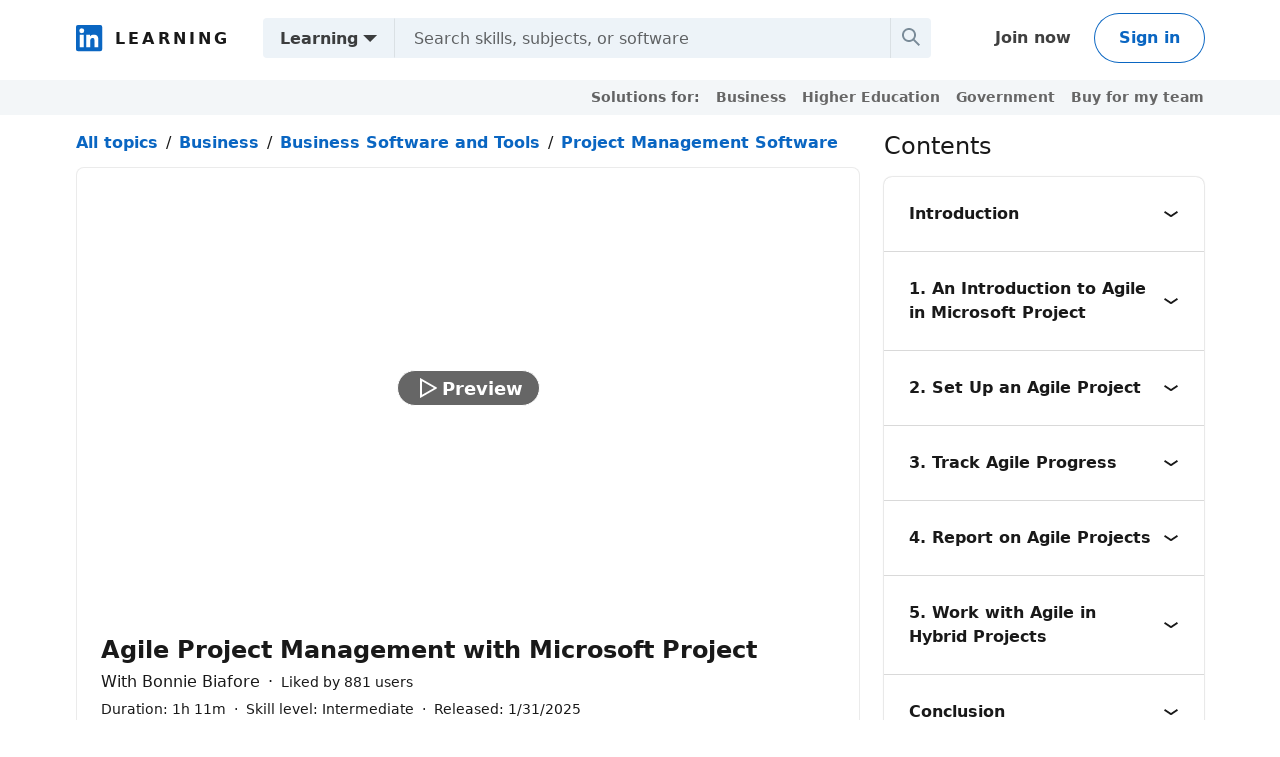

--- FILE ---
content_type: text/html; charset=utf-8
request_url: https://www.linkedin.com/learning/agile-project-management-with-microsoft-project-24526437?trk=lynda_redirect_learning
body_size: 21770
content:
<!DOCTYPE html>


    
    
    
    
    
    
    
    
    
    
    
    

    
    <html lang="en">
      <head>
        <meta name="pageKey" content="d_learning_course_guest">
<!----><!----><!---->        <meta name="locale" content="en_US">
<!---->        <meta id="config" data-app-version="2.0.3144" data-call-tree-id="AAZJt4gApHRQGhYR76O/RQ==" data-multiproduct-name="learning-guest-frontend" data-service-name="learning-guest-frontend" data-browser-id="3d4a76dd-7dae-4d47-87f6-8a8ccc854b9b" data-enable-page-view-heartbeat-tracking data-page-instance="urn:li:page:learning_course_guest;c7EqUYsNQWa49FDoWDij4Q==" data-disable-jsbeacon-pagekey-suffix="false" data-member-id="0" data-dna-member-lix-treatment="control" data-human-member-lix-treatment="control" data-dfp-member-lix-treatment="control" data-sync-apfc-headers-lix-treatment="control" data-sync-apfc-cb-lix-treatment="control" data-recaptcha-v3-integration-lix-value="control" data-network-interceptor-lix-value="control" data-is-epd-audit-event-enabled="false" data-is-feed-sponsored-tracking-kill-switch-enabled="false">

        <link rel="canonical" href="https://www.linkedin.com/learning/agile-project-management-with-microsoft-project-24526437">
<!----><!---->
<!---->
<!---->
<!---->
<!---->
<!---->

        <script>
          function getDfd() {let yFn,nFn;const p=new Promise(function(y, n){yFn=y;nFn=n;});p.resolve=yFn;p.reject=nFn;return p;}
          window.lazyloader = getDfd();
          window.tracking = getDfd();
          window.impressionTracking = getDfd();
          window.ingraphTracking = getDfd();
          window.appDetection = getDfd();
          window.pemTracking = getDfd();
        </script>

<!---->
        
        
    

    <link rel="icon" href="https://static.licdn.com/aero-v1/sc/h/444zstxv7s91nepfm5et6ofge">
    <title>Agile Project Management with Microsoft Project Online Class | LinkedIn Learning, formerly Lynda.com</title>
    <meta name="robots" content="noarchive, max-image-preview:large">
    <meta name="description" content="Use Microsoft Project to manage agile and hybrid projects effectively, including project setup, creating custom fields, managing tasks, tracking progress, and generating reports.">
    <meta property="og:site_name" content="LinkedIn">
    <meta name="twitter:site" content="@LI_Learning">
    <meta name="twitter:card" content="summary">
    <meta name="litmsProfileName" content="learning-guest-frontend">
    <meta property="og:title" content="Agile Project Management with Microsoft Project Online Class | LinkedIn Learning, formerly Lynda.com">
    <meta name="twitter:title" content="Agile Project Management with Microsoft Project Online Class | LinkedIn Learning, formerly Lynda.com">
    <meta property="og:description" content="Use Microsoft Project to manage agile and hybrid projects effectively, including project setup, creating custom fields, managing tasks, tracking progress, and generating reports.">
    <meta name="twitter:description" content="Use Microsoft Project to manage agile and hybrid projects effectively, including project setup, creating custom fields, managing tasks, tracking progress, and generating reports.">
      <meta property="og:image" content="https://media.licdn.com/dms/image/v2/D4D0DAQHU_Af6wslXyw/learning-public-crop_675_1200/learning-public-crop_675_1200/0/1736899888849?e=2147483647&amp;v=beta&amp;t=EnHQWvYRUV23WF66KvajPvVzftRoybBOSywu75xo7eM">
      <meta name="twitter:image" content="https://media.licdn.com/dms/image/v2/D4D0DAQHU_Af6wslXyw/learning-public-crop_675_1200/learning-public-crop_675_1200/0/1736899888849?e=2147483647&amp;v=beta&amp;t=EnHQWvYRUV23WF66KvajPvVzftRoybBOSywu75xo7eM">
<!---->    <meta property="og:url" content="https://www.linkedin.com/learning/agile-project-management-with-microsoft-project-24526437">
    <meta property="og:type" content="website">
    <meta name="clientSideIngraphs" content="1" data-gauge-metric-endpoint="/learning-guest/api/ingraphs/gauge" data-counter-metric-endpoint="/learning-guest/api/ingraphs/counter">
  
        <link rel="stylesheet" href="https://static.licdn.com/aero-v1/sc/h/8n2x2b7ealc8p8d1j0ym8vlcl">

        
    
    <script type="application/ld+json">
      {"@context":"http://schema.org/","@type":"Course","provider":{"@type":"Organization","name":"LinkedIn Learning","url":"https://www.linkedin.com/learning/"},"publisher":{"@type":"Organization","name":"LinkedIn Learning","url":"https://www.linkedin.com/learning/"},"hasCourseInstance":{"@type":"CourseInstance","courseMode":"online","courseWorkload":"PT1H11M10S","instructor":[{"@type":"Person","name":"Bonnie Biafore","description":"LinkedIn Learning rock star, project management consultant, and Microsoft Project guru. Almost 7 million online learners!","jobTitle":"LinkedIn Learning rock star, project management consultant, and Microsoft Project guru. Almost 7 million online learners!","url":"https://www.linkedin.com/in/bonniebiafore","image":"https://media.licdn.com/dms/image/v2/C4E03AQFR4V9vczIIxQ/profile-displayphoto-shrink_400_400/profile-displayphoto-shrink_400_400/0/1624475389144?e=2147483647&v=beta&t=4mFO9oE-V93saIKyV4GtvQg18SGZ-FHJil3orSFrNxc"}]},"inLanguage":"en","name":"Agile Project Management with Microsoft Project","offers":[{"@type":"Offer","category":"Subscription"}],"description":"Use Microsoft Project to manage agile and hybrid projects effectively, including project setup, creating custom fields, managing tasks, tracking progress, and generating reports.","image":"https://media.licdn.com/dms/image/v2/D4D0DAQHU_Af6wslXyw/learning-public-crop_675_1200/learning-public-crop_675_1200/0/1736899888849?e=2147483647&v=beta&t=EnHQWvYRUV23WF66KvajPvVzftRoybBOSywu75xo7eM","creator":[{"@type":"Person","name":"Bonnie Biafore","description":"LinkedIn Learning rock star, project management consultant, and Microsoft Project guru. Almost 7 million online learners!","jobTitle":"LinkedIn Learning rock star, project management consultant, and Microsoft Project guru. Almost 7 million online learners!","url":"https://www.linkedin.com/in/bonniebiafore","image":"https://media.licdn.com/dms/image/v2/C4E03AQFR4V9vczIIxQ/profile-displayphoto-shrink_400_400/profile-displayphoto-shrink_400_400/0/1624475389144?e=2147483647&v=beta&t=4mFO9oE-V93saIKyV4GtvQg18SGZ-FHJil3orSFrNxc"}],"author":[{"@type":"Person","name":"Bonnie Biafore","description":"LinkedIn Learning rock star, project management consultant, and Microsoft Project guru. Almost 7 million online learners!","jobTitle":"LinkedIn Learning rock star, project management consultant, and Microsoft Project guru. Almost 7 million online learners!","url":"https://www.linkedin.com/in/bonniebiafore","image":"https://media.licdn.com/dms/image/v2/C4E03AQFR4V9vczIIxQ/profile-displayphoto-shrink_400_400/profile-displayphoto-shrink_400_400/0/1624475389144?e=2147483647&v=beta&t=4mFO9oE-V93saIKyV4GtvQg18SGZ-FHJil3orSFrNxc"}],"dateCreated":"2025-01-31","datePublished":"2025-01-31","thumbnailUrl":"https://media.licdn.com/dms/image/v2/D4D0DAQHU_Af6wslXyw/learning-public-crop_675_1200/learning-public-crop_675_1200/0/1736899888849?e=2147483647&v=beta&t=EnHQWvYRUV23WF66KvajPvVzftRoybBOSywu75xo7eM","timeRequired":"PT1H11M10S","totalHistoricalEnrollment":26945,"url":"https://www.linkedin.com/learning/agile-project-management-with-microsoft-project-24526437","about":[{"@type":"Thing","url":"https://www.linkedin.com/learning/topics/agile-project-management","name":"Agile Project Management"},{"@type":"Thing","url":"https://www.linkedin.com/learning/topics/microsoft-project","name":"Microsoft Project"}],"hasPart":[[{"@type":"VideoObject","name":"Manage agile and hybrid projects with Microsoft Project - Introduction","author":{"@type":"Person","name":"Bonnie Biafore","description":"LinkedIn Learning rock star, project management consultant, and Microsoft Project guru. Almost 7 million online learners!","jobTitle":"LinkedIn Learning rock star, project management consultant, and Microsoft Project guru. Almost 7 million online learners!","url":"https://www.linkedin.com/in/bonniebiafore","image":"https://media.licdn.com/dms/image/v2/C4E03AQFR4V9vczIIxQ/profile-displayphoto-shrink_400_400/profile-displayphoto-shrink_400_400/0/1624475389144?e=2147483647&v=beta&t=4mFO9oE-V93saIKyV4GtvQg18SGZ-FHJil3orSFrNxc"},"thumbnailUrl":"https://media.licdn.com/dms/image/v2/D4D0DAQHU_Af6wslXyw/learning-public-crop_675_1200/learning-public-crop_675_1200/0/1736899888849?e=2147483647&v=beta&t=EnHQWvYRUV23WF66KvajPvVzftRoybBOSywu75xo7eM","description":"Use Microsoft Project to manage agile and hybrid projects effectively, including project setup, creating custom fields, managing tasks, tracking progress, and generating reports.","duration":"PT53S","datePublished":"2025-01-31","uploadDate":"2025-01-31","requiresSubscription":false,"isAccessibleForFree":true,"contentUrl":"https://www.linkedin.com/learning/agile-project-management-with-microsoft-project-24526437/manage-agile-and-hybrid-projects-with-microsoft-project"},{"@type":"VideoObject","name":"What you should know before starting this course - Introduction","author":{"@type":"Person","name":"Bonnie Biafore","description":"LinkedIn Learning rock star, project management consultant, and Microsoft Project guru. Almost 7 million online learners!","jobTitle":"LinkedIn Learning rock star, project management consultant, and Microsoft Project guru. Almost 7 million online learners!","url":"https://www.linkedin.com/in/bonniebiafore","image":"https://media.licdn.com/dms/image/v2/C4E03AQFR4V9vczIIxQ/profile-displayphoto-shrink_400_400/profile-displayphoto-shrink_400_400/0/1624475389144?e=2147483647&v=beta&t=4mFO9oE-V93saIKyV4GtvQg18SGZ-FHJil3orSFrNxc"},"thumbnailUrl":"https://media.licdn.com/dms/image/v2/D4D0DAQHU_Af6wslXyw/learning-public-crop_675_1200/learning-public-crop_675_1200/0/1736899888849?e=2147483647&v=beta&t=EnHQWvYRUV23WF66KvajPvVzftRoybBOSywu75xo7eM","description":"Use Microsoft Project to manage agile and hybrid projects effectively, including project setup, creating custom fields, managing tasks, tracking progress, and generating reports.","duration":"PT1M28S","datePublished":"2025-01-31","uploadDate":"2025-01-31","requiresSubscription":true,"isAccessibleForFree":false,"contentUrl":"https://www.linkedin.com/learning/agile-project-management-with-microsoft-project-24526437/what-you-should-know-before-starting-this-course"},{"@type":"VideoObject","name":"Overview of the project case study - Introduction","author":{"@type":"Person","name":"Bonnie Biafore","description":"LinkedIn Learning rock star, project management consultant, and Microsoft Project guru. Almost 7 million online learners!","jobTitle":"LinkedIn Learning rock star, project management consultant, and Microsoft Project guru. Almost 7 million online learners!","url":"https://www.linkedin.com/in/bonniebiafore","image":"https://media.licdn.com/dms/image/v2/C4E03AQFR4V9vczIIxQ/profile-displayphoto-shrink_400_400/profile-displayphoto-shrink_400_400/0/1624475389144?e=2147483647&v=beta&t=4mFO9oE-V93saIKyV4GtvQg18SGZ-FHJil3orSFrNxc"},"thumbnailUrl":"https://media.licdn.com/dms/image/v2/D4D0DAQHU_Af6wslXyw/learning-public-crop_675_1200/learning-public-crop_675_1200/0/1736899888849?e=2147483647&v=beta&t=EnHQWvYRUV23WF66KvajPvVzftRoybBOSywu75xo7eM","description":"Use Microsoft Project to manage agile and hybrid projects effectively, including project setup, creating custom fields, managing tasks, tracking progress, and generating reports.","duration":"PT1M17S","datePublished":"2025-01-31","uploadDate":"2025-01-31","requiresSubscription":true,"isAccessibleForFree":false,"contentUrl":"https://www.linkedin.com/learning/agile-project-management-with-microsoft-project-24526437/overview-of-the-project-case-study"}],[{"@type":"VideoObject","name":"Review of agile project management - 1. An Introduction to Agile in Microsoft Project","author":{"@type":"Person","name":"Bonnie Biafore","description":"LinkedIn Learning rock star, project management consultant, and Microsoft Project guru. Almost 7 million online learners!","jobTitle":"LinkedIn Learning rock star, project management consultant, and Microsoft Project guru. Almost 7 million online learners!","url":"https://www.linkedin.com/in/bonniebiafore","image":"https://media.licdn.com/dms/image/v2/C4E03AQFR4V9vczIIxQ/profile-displayphoto-shrink_400_400/profile-displayphoto-shrink_400_400/0/1624475389144?e=2147483647&v=beta&t=4mFO9oE-V93saIKyV4GtvQg18SGZ-FHJil3orSFrNxc"},"thumbnailUrl":"https://media.licdn.com/dms/image/v2/D4D0DAQHU_Af6wslXyw/learning-public-crop_675_1200/learning-public-crop_675_1200/0/1736899888849?e=2147483647&v=beta&t=EnHQWvYRUV23WF66KvajPvVzftRoybBOSywu75xo7eM","description":"Use Microsoft Project to manage agile and hybrid projects effectively, including project setup, creating custom fields, managing tasks, tracking progress, and generating reports.","duration":"PT3M51S","datePublished":"2025-01-31","uploadDate":"2025-01-31","requiresSubscription":false,"isAccessibleForFree":true,"contentUrl":"https://www.linkedin.com/learning/agile-project-management-with-microsoft-project-24526437/review-of-agile-project-management"},{"@type":"VideoObject","name":"Built-in agile tools in Project Online - 1. An Introduction to Agile in Microsoft Project","author":{"@type":"Person","name":"Bonnie Biafore","description":"LinkedIn Learning rock star, project management consultant, and Microsoft Project guru. Almost 7 million online learners!","jobTitle":"LinkedIn Learning rock star, project management consultant, and Microsoft Project guru. Almost 7 million online learners!","url":"https://www.linkedin.com/in/bonniebiafore","image":"https://media.licdn.com/dms/image/v2/C4E03AQFR4V9vczIIxQ/profile-displayphoto-shrink_400_400/profile-displayphoto-shrink_400_400/0/1624475389144?e=2147483647&v=beta&t=4mFO9oE-V93saIKyV4GtvQg18SGZ-FHJil3orSFrNxc"},"thumbnailUrl":"https://media.licdn.com/dms/image/v2/D4D0DAQHU_Af6wslXyw/learning-public-crop_675_1200/learning-public-crop_675_1200/0/1736899888849?e=2147483647&v=beta&t=EnHQWvYRUV23WF66KvajPvVzftRoybBOSywu75xo7eM","description":"Use Microsoft Project to manage agile and hybrid projects effectively, including project setup, creating custom fields, managing tasks, tracking progress, and generating reports.","duration":"PT2M21S","datePublished":"2025-01-31","uploadDate":"2025-01-31","requiresSubscription":true,"isAccessibleForFree":false,"contentUrl":"https://www.linkedin.com/learning/agile-project-management-with-microsoft-project-24526437/project-online-s-built-in-agile-tools"}],[{"@type":"VideoObject","name":"Turn on agile features for a project - 2. Set Up an Agile Project","author":{"@type":"Person","name":"Bonnie Biafore","description":"LinkedIn Learning rock star, project management consultant, and Microsoft Project guru. Almost 7 million online learners!","jobTitle":"LinkedIn Learning rock star, project management consultant, and Microsoft Project guru. Almost 7 million online learners!","url":"https://www.linkedin.com/in/bonniebiafore","image":"https://media.licdn.com/dms/image/v2/C4E03AQFR4V9vczIIxQ/profile-displayphoto-shrink_400_400/profile-displayphoto-shrink_400_400/0/1624475389144?e=2147483647&v=beta&t=4mFO9oE-V93saIKyV4GtvQg18SGZ-FHJil3orSFrNxc"},"thumbnailUrl":"https://media.licdn.com/dms/image/v2/D4D0DAQHU_Af6wslXyw/learning-public-crop_675_1200/learning-public-crop_675_1200/0/1736899888849?e=2147483647&v=beta&t=EnHQWvYRUV23WF66KvajPvVzftRoybBOSywu75xo7eM","description":"Use Microsoft Project to manage agile and hybrid projects effectively, including project setup, creating custom fields, managing tasks, tracking progress, and generating reports.","duration":"PT2M15S","datePublished":"2025-01-31","uploadDate":"2025-01-31","requiresSubscription":true,"isAccessibleForFree":false,"contentUrl":"https://www.linkedin.com/learning/agile-project-management-with-microsoft-project-24526437/turn-on-agile-features-for-a-project"},{"@type":"VideoObject","name":"Add features to the agile backlog - 2. Set Up an Agile Project","author":{"@type":"Person","name":"Bonnie Biafore","description":"LinkedIn Learning rock star, project management consultant, and Microsoft Project guru. Almost 7 million online learners!","jobTitle":"LinkedIn Learning rock star, project management consultant, and Microsoft Project guru. Almost 7 million online learners!","url":"https://www.linkedin.com/in/bonniebiafore","image":"https://media.licdn.com/dms/image/v2/C4E03AQFR4V9vczIIxQ/profile-displayphoto-shrink_400_400/profile-displayphoto-shrink_400_400/0/1624475389144?e=2147483647&v=beta&t=4mFO9oE-V93saIKyV4GtvQg18SGZ-FHJil3orSFrNxc"},"thumbnailUrl":"https://media.licdn.com/dms/image/v2/D4D0DAQHU_Af6wslXyw/learning-public-crop_675_1200/learning-public-crop_675_1200/0/1736899888849?e=2147483647&v=beta&t=EnHQWvYRUV23WF66KvajPvVzftRoybBOSywu75xo7eM","description":"Use Microsoft Project to manage agile and hybrid projects effectively, including project setup, creating custom fields, managing tasks, tracking progress, and generating reports.","duration":"PT4M6S","datePublished":"2025-01-31","uploadDate":"2025-01-31","requiresSubscription":true,"isAccessibleForFree":false,"contentUrl":"https://www.linkedin.com/learning/agile-project-management-with-microsoft-project-24526437/add-features-to-the-agile-backlog"},{"@type":"VideoObject","name":"Record feature information - 2. Set Up an Agile Project","author":{"@type":"Person","name":"Bonnie Biafore","description":"LinkedIn Learning rock star, project management consultant, and Microsoft Project guru. Almost 7 million online learners!","jobTitle":"LinkedIn Learning rock star, project management consultant, and Microsoft Project guru. Almost 7 million online learners!","url":"https://www.linkedin.com/in/bonniebiafore","image":"https://media.licdn.com/dms/image/v2/C4E03AQFR4V9vczIIxQ/profile-displayphoto-shrink_400_400/profile-displayphoto-shrink_400_400/0/1624475389144?e=2147483647&v=beta&t=4mFO9oE-V93saIKyV4GtvQg18SGZ-FHJil3orSFrNxc"},"thumbnailUrl":"https://media.licdn.com/dms/image/v2/D4D0DAQHU_Af6wslXyw/learning-public-crop_675_1200/learning-public-crop_675_1200/0/1736899888849?e=2147483647&v=beta&t=EnHQWvYRUV23WF66KvajPvVzftRoybBOSywu75xo7eM","description":"Use Microsoft Project to manage agile and hybrid projects effectively, including project setup, creating custom fields, managing tasks, tracking progress, and generating reports.","duration":"PT4M35S","datePublished":"2025-01-31","uploadDate":"2025-01-31","requiresSubscription":true,"isAccessibleForFree":false,"contentUrl":"https://www.linkedin.com/learning/agile-project-management-with-microsoft-project-24526437/record-feature-information"},{"@type":"VideoObject","name":"Create sprints - 2. Set Up an Agile Project","author":{"@type":"Person","name":"Bonnie Biafore","description":"LinkedIn Learning rock star, project management consultant, and Microsoft Project guru. Almost 7 million online learners!","jobTitle":"LinkedIn Learning rock star, project management consultant, and Microsoft Project guru. Almost 7 million online learners!","url":"https://www.linkedin.com/in/bonniebiafore","image":"https://media.licdn.com/dms/image/v2/C4E03AQFR4V9vczIIxQ/profile-displayphoto-shrink_400_400/profile-displayphoto-shrink_400_400/0/1624475389144?e=2147483647&v=beta&t=4mFO9oE-V93saIKyV4GtvQg18SGZ-FHJil3orSFrNxc"},"thumbnailUrl":"https://media.licdn.com/dms/image/v2/D4D0DAQHU_Af6wslXyw/learning-public-crop_675_1200/learning-public-crop_675_1200/0/1736899888849?e=2147483647&v=beta&t=EnHQWvYRUV23WF66KvajPvVzftRoybBOSywu75xo7eM","description":"Use Microsoft Project to manage agile and hybrid projects effectively, including project setup, creating custom fields, managing tasks, tracking progress, and generating reports.","duration":"PT2M15S","datePublished":"2025-01-31","uploadDate":"2025-01-31","requiresSubscription":true,"isAccessibleForFree":false,"contentUrl":"https://www.linkedin.com/learning/agile-project-management-with-microsoft-project-24526437/create-sprints"},{"@type":"VideoObject","name":"Create a view to manage the backlog - 2. Set Up an Agile Project","author":{"@type":"Person","name":"Bonnie Biafore","description":"LinkedIn Learning rock star, project management consultant, and Microsoft Project guru. Almost 7 million online learners!","jobTitle":"LinkedIn Learning rock star, project management consultant, and Microsoft Project guru. Almost 7 million online learners!","url":"https://www.linkedin.com/in/bonniebiafore","image":"https://media.licdn.com/dms/image/v2/C4E03AQFR4V9vczIIxQ/profile-displayphoto-shrink_400_400/profile-displayphoto-shrink_400_400/0/1624475389144?e=2147483647&v=beta&t=4mFO9oE-V93saIKyV4GtvQg18SGZ-FHJil3orSFrNxc"},"thumbnailUrl":"https://media.licdn.com/dms/image/v2/D4D0DAQHU_Af6wslXyw/learning-public-crop_675_1200/learning-public-crop_675_1200/0/1736899888849?e=2147483647&v=beta&t=EnHQWvYRUV23WF66KvajPvVzftRoybBOSywu75xo7eM","description":"Use Microsoft Project to manage agile and hybrid projects effectively, including project setup, creating custom fields, managing tasks, tracking progress, and generating reports.","duration":"PT4M43S","datePublished":"2025-01-31","uploadDate":"2025-01-31","requiresSubscription":true,"isAccessibleForFree":false,"contentUrl":"https://www.linkedin.com/learning/agile-project-management-with-microsoft-project-24526437/create-a-view-to-manage-the-backlog"},{"@type":"VideoObject","name":"Assign features to sprints - 2. Set Up an Agile Project","author":{"@type":"Person","name":"Bonnie Biafore","description":"LinkedIn Learning rock star, project management consultant, and Microsoft Project guru. Almost 7 million online learners!","jobTitle":"LinkedIn Learning rock star, project management consultant, and Microsoft Project guru. Almost 7 million online learners!","url":"https://www.linkedin.com/in/bonniebiafore","image":"https://media.licdn.com/dms/image/v2/C4E03AQFR4V9vczIIxQ/profile-displayphoto-shrink_400_400/profile-displayphoto-shrink_400_400/0/1624475389144?e=2147483647&v=beta&t=4mFO9oE-V93saIKyV4GtvQg18SGZ-FHJil3orSFrNxc"},"thumbnailUrl":"https://media.licdn.com/dms/image/v2/D4D0DAQHU_Af6wslXyw/learning-public-crop_675_1200/learning-public-crop_675_1200/0/1736899888849?e=2147483647&v=beta&t=EnHQWvYRUV23WF66KvajPvVzftRoybBOSywu75xo7eM","description":"Use Microsoft Project to manage agile and hybrid projects effectively, including project setup, creating custom fields, managing tasks, tracking progress, and generating reports.","duration":"PT2M27S","datePublished":"2025-01-31","uploadDate":"2025-01-31","requiresSubscription":true,"isAccessibleForFree":false,"contentUrl":"https://www.linkedin.com/learning/agile-project-management-with-microsoft-project-24526437/assign-features-to-sprints"}],[{"@type":"VideoObject","name":"Update sprint progress - 3. Track Agile Progress","author":{"@type":"Person","name":"Bonnie Biafore","description":"LinkedIn Learning rock star, project management consultant, and Microsoft Project guru. Almost 7 million online learners!","jobTitle":"LinkedIn Learning rock star, project management consultant, and Microsoft Project guru. Almost 7 million online learners!","url":"https://www.linkedin.com/in/bonniebiafore","image":"https://media.licdn.com/dms/image/v2/C4E03AQFR4V9vczIIxQ/profile-displayphoto-shrink_400_400/profile-displayphoto-shrink_400_400/0/1624475389144?e=2147483647&v=beta&t=4mFO9oE-V93saIKyV4GtvQg18SGZ-FHJil3orSFrNxc"},"thumbnailUrl":"https://media.licdn.com/dms/image/v2/D4D0DAQHU_Af6wslXyw/learning-public-crop_675_1200/learning-public-crop_675_1200/0/1736899888849?e=2147483647&v=beta&t=EnHQWvYRUV23WF66KvajPvVzftRoybBOSywu75xo7eM","description":"Use Microsoft Project to manage agile and hybrid projects effectively, including project setup, creating custom fields, managing tasks, tracking progress, and generating reports.","duration":"PT4M13S","datePublished":"2025-01-31","uploadDate":"2025-01-31","requiresSubscription":true,"isAccessibleForFree":false,"contentUrl":"https://www.linkedin.com/learning/agile-project-management-with-microsoft-project-24526437/update-sprint-progress"},{"@type":"VideoObject","name":"Handle incomplete features - 3. Track Agile Progress","author":{"@type":"Person","name":"Bonnie Biafore","description":"LinkedIn Learning rock star, project management consultant, and Microsoft Project guru. Almost 7 million online learners!","jobTitle":"LinkedIn Learning rock star, project management consultant, and Microsoft Project guru. Almost 7 million online learners!","url":"https://www.linkedin.com/in/bonniebiafore","image":"https://media.licdn.com/dms/image/v2/C4E03AQFR4V9vczIIxQ/profile-displayphoto-shrink_400_400/profile-displayphoto-shrink_400_400/0/1624475389144?e=2147483647&v=beta&t=4mFO9oE-V93saIKyV4GtvQg18SGZ-FHJil3orSFrNxc"},"thumbnailUrl":"https://media.licdn.com/dms/image/v2/D4D0DAQHU_Af6wslXyw/learning-public-crop_675_1200/learning-public-crop_675_1200/0/1736899888849?e=2147483647&v=beta&t=EnHQWvYRUV23WF66KvajPvVzftRoybBOSywu75xo7eM","description":"Use Microsoft Project to manage agile and hybrid projects effectively, including project setup, creating custom fields, managing tasks, tracking progress, and generating reports.","duration":"PT3M48S","datePublished":"2025-01-31","uploadDate":"2025-01-31","requiresSubscription":true,"isAccessibleForFree":false,"contentUrl":"https://www.linkedin.com/learning/agile-project-management-with-microsoft-project-24526437/handle-incomplete-features"},{"@type":"VideoObject","name":"Reprioritize and manage the backlog - 3. Track Agile Progress","author":{"@type":"Person","name":"Bonnie Biafore","description":"LinkedIn Learning rock star, project management consultant, and Microsoft Project guru. Almost 7 million online learners!","jobTitle":"LinkedIn Learning rock star, project management consultant, and Microsoft Project guru. Almost 7 million online learners!","url":"https://www.linkedin.com/in/bonniebiafore","image":"https://media.licdn.com/dms/image/v2/C4E03AQFR4V9vczIIxQ/profile-displayphoto-shrink_400_400/profile-displayphoto-shrink_400_400/0/1624475389144?e=2147483647&v=beta&t=4mFO9oE-V93saIKyV4GtvQg18SGZ-FHJil3orSFrNxc"},"thumbnailUrl":"https://media.licdn.com/dms/image/v2/D4D0DAQHU_Af6wslXyw/learning-public-crop_675_1200/learning-public-crop_675_1200/0/1736899888849?e=2147483647&v=beta&t=EnHQWvYRUV23WF66KvajPvVzftRoybBOSywu75xo7eM","description":"Use Microsoft Project to manage agile and hybrid projects effectively, including project setup, creating custom fields, managing tasks, tracking progress, and generating reports.","duration":"PT3M42S","datePublished":"2025-01-31","uploadDate":"2025-01-31","requiresSubscription":true,"isAccessibleForFree":false,"contentUrl":"https://www.linkedin.com/learning/agile-project-management-with-microsoft-project-24526437/reprioritize-and-manage-the-backlog"},{"@type":"VideoObject","name":"Set up releases - 3. Track Agile Progress","author":{"@type":"Person","name":"Bonnie Biafore","description":"LinkedIn Learning rock star, project management consultant, and Microsoft Project guru. Almost 7 million online learners!","jobTitle":"LinkedIn Learning rock star, project management consultant, and Microsoft Project guru. Almost 7 million online learners!","url":"https://www.linkedin.com/in/bonniebiafore","image":"https://media.licdn.com/dms/image/v2/C4E03AQFR4V9vczIIxQ/profile-displayphoto-shrink_400_400/profile-displayphoto-shrink_400_400/0/1624475389144?e=2147483647&v=beta&t=4mFO9oE-V93saIKyV4GtvQg18SGZ-FHJil3orSFrNxc"},"thumbnailUrl":"https://media.licdn.com/dms/image/v2/D4D0DAQHU_Af6wslXyw/learning-public-crop_675_1200/learning-public-crop_675_1200/0/1736899888849?e=2147483647&v=beta&t=EnHQWvYRUV23WF66KvajPvVzftRoybBOSywu75xo7eM","description":"Use Microsoft Project to manage agile and hybrid projects effectively, including project setup, creating custom fields, managing tasks, tracking progress, and generating reports.","duration":"PT4M37S","datePublished":"2025-01-31","uploadDate":"2025-01-31","requiresSubscription":true,"isAccessibleForFree":false,"contentUrl":"https://www.linkedin.com/learning/agile-project-management-with-microsoft-project-24526437/set-up-releases"}],[{"@type":"VideoObject","name":"Add more feature data - 4. Report on Agile Projects","author":{"@type":"Person","name":"Bonnie Biafore","description":"LinkedIn Learning rock star, project management consultant, and Microsoft Project guru. Almost 7 million online learners!","jobTitle":"LinkedIn Learning rock star, project management consultant, and Microsoft Project guru. Almost 7 million online learners!","url":"https://www.linkedin.com/in/bonniebiafore","image":"https://media.licdn.com/dms/image/v2/C4E03AQFR4V9vczIIxQ/profile-displayphoto-shrink_400_400/profile-displayphoto-shrink_400_400/0/1624475389144?e=2147483647&v=beta&t=4mFO9oE-V93saIKyV4GtvQg18SGZ-FHJil3orSFrNxc"},"thumbnailUrl":"https://media.licdn.com/dms/image/v2/D4D0DAQHU_Af6wslXyw/learning-public-crop_675_1200/learning-public-crop_675_1200/0/1736899888849?e=2147483647&v=beta&t=EnHQWvYRUV23WF66KvajPvVzftRoybBOSywu75xo7eM","description":"Use Microsoft Project to manage agile and hybrid projects effectively, including project setup, creating custom fields, managing tasks, tracking progress, and generating reports.","duration":"PT3M16S","datePublished":"2025-01-31","uploadDate":"2025-01-31","requiresSubscription":true,"isAccessibleForFree":false,"contentUrl":"https://www.linkedin.com/learning/agile-project-management-with-microsoft-project-24526437/add-more-feature-data"},{"@type":"VideoObject","name":"Generate an agile progress report - 4. Report on Agile Projects","author":{"@type":"Person","name":"Bonnie Biafore","description":"LinkedIn Learning rock star, project management consultant, and Microsoft Project guru. Almost 7 million online learners!","jobTitle":"LinkedIn Learning rock star, project management consultant, and Microsoft Project guru. Almost 7 million online learners!","url":"https://www.linkedin.com/in/bonniebiafore","image":"https://media.licdn.com/dms/image/v2/C4E03AQFR4V9vczIIxQ/profile-displayphoto-shrink_400_400/profile-displayphoto-shrink_400_400/0/1624475389144?e=2147483647&v=beta&t=4mFO9oE-V93saIKyV4GtvQg18SGZ-FHJil3orSFrNxc"},"thumbnailUrl":"https://media.licdn.com/dms/image/v2/D4D0DAQHU_Af6wslXyw/learning-public-crop_675_1200/learning-public-crop_675_1200/0/1736899888849?e=2147483647&v=beta&t=EnHQWvYRUV23WF66KvajPvVzftRoybBOSywu75xo7eM","description":"Use Microsoft Project to manage agile and hybrid projects effectively, including project setup, creating custom fields, managing tasks, tracking progress, and generating reports.","duration":"PT4M6S","datePublished":"2025-01-31","uploadDate":"2025-01-31","requiresSubscription":true,"isAccessibleForFree":false,"contentUrl":"https://www.linkedin.com/learning/agile-project-management-with-microsoft-project-24526437/generate-an-agile-progress-report"},{"@type":"VideoObject","name":"Run a burndown report - 4. Report on Agile Projects","author":{"@type":"Person","name":"Bonnie Biafore","description":"LinkedIn Learning rock star, project management consultant, and Microsoft Project guru. Almost 7 million online learners!","jobTitle":"LinkedIn Learning rock star, project management consultant, and Microsoft Project guru. Almost 7 million online learners!","url":"https://www.linkedin.com/in/bonniebiafore","image":"https://media.licdn.com/dms/image/v2/C4E03AQFR4V9vczIIxQ/profile-displayphoto-shrink_400_400/profile-displayphoto-shrink_400_400/0/1624475389144?e=2147483647&v=beta&t=4mFO9oE-V93saIKyV4GtvQg18SGZ-FHJil3orSFrNxc"},"thumbnailUrl":"https://media.licdn.com/dms/image/v2/D4D0DAQHU_Af6wslXyw/learning-public-crop_675_1200/learning-public-crop_675_1200/0/1736899888849?e=2147483647&v=beta&t=EnHQWvYRUV23WF66KvajPvVzftRoybBOSywu75xo7eM","description":"Use Microsoft Project to manage agile and hybrid projects effectively, including project setup, creating custom fields, managing tasks, tracking progress, and generating reports.","duration":"PT1M28S","datePublished":"2025-01-31","uploadDate":"2025-01-31","requiresSubscription":true,"isAccessibleForFree":false,"contentUrl":"https://www.linkedin.com/learning/agile-project-management-with-microsoft-project-24526437/run-a-burndown-report"},{"@type":"VideoObject","name":"Create a points and velocity report - 4. Report on Agile Projects","author":{"@type":"Person","name":"Bonnie Biafore","description":"LinkedIn Learning rock star, project management consultant, and Microsoft Project guru. Almost 7 million online learners!","jobTitle":"LinkedIn Learning rock star, project management consultant, and Microsoft Project guru. Almost 7 million online learners!","url":"https://www.linkedin.com/in/bonniebiafore","image":"https://media.licdn.com/dms/image/v2/C4E03AQFR4V9vczIIxQ/profile-displayphoto-shrink_400_400/profile-displayphoto-shrink_400_400/0/1624475389144?e=2147483647&v=beta&t=4mFO9oE-V93saIKyV4GtvQg18SGZ-FHJil3orSFrNxc"},"thumbnailUrl":"https://media.licdn.com/dms/image/v2/D4D0DAQHU_Af6wslXyw/learning-public-crop_675_1200/learning-public-crop_675_1200/0/1736899888849?e=2147483647&v=beta&t=EnHQWvYRUV23WF66KvajPvVzftRoybBOSywu75xo7eM","description":"Use Microsoft Project to manage agile and hybrid projects effectively, including project setup, creating custom fields, managing tasks, tracking progress, and generating reports.","duration":"PT4M4S","datePublished":"2025-01-31","uploadDate":"2025-01-31","requiresSubscription":true,"isAccessibleForFree":false,"contentUrl":"https://www.linkedin.com/learning/agile-project-management-with-microsoft-project-24526437/create-a-points-and-velocity-report"}],[{"@type":"VideoObject","name":"Hybrid projects: How agile and traditional work together - 5. Work with Agile in Hybrid Projects","author":{"@type":"Person","name":"Bonnie Biafore","description":"LinkedIn Learning rock star, project management consultant, and Microsoft Project guru. Almost 7 million online learners!","jobTitle":"LinkedIn Learning rock star, project management consultant, and Microsoft Project guru. Almost 7 million online learners!","url":"https://www.linkedin.com/in/bonniebiafore","image":"https://media.licdn.com/dms/image/v2/C4E03AQFR4V9vczIIxQ/profile-displayphoto-shrink_400_400/profile-displayphoto-shrink_400_400/0/1624475389144?e=2147483647&v=beta&t=4mFO9oE-V93saIKyV4GtvQg18SGZ-FHJil3orSFrNxc"},"thumbnailUrl":"https://media.licdn.com/dms/image/v2/D4D0DAQHU_Af6wslXyw/learning-public-crop_675_1200/learning-public-crop_675_1200/0/1736899888849?e=2147483647&v=beta&t=EnHQWvYRUV23WF66KvajPvVzftRoybBOSywu75xo7eM","description":"Use Microsoft Project to manage agile and hybrid projects effectively, including project setup, creating custom fields, managing tasks, tracking progress, and generating reports.","duration":"PT2M51S","datePublished":"2025-01-31","uploadDate":"2025-01-31","requiresSubscription":true,"isAccessibleForFree":false,"contentUrl":"https://www.linkedin.com/learning/agile-project-management-with-microsoft-project-24526437/hybrid-projects-how-agile-and-traditional-work-together"},{"@type":"VideoObject","name":"Build a framework for a hybrid project - 5. Work with Agile in Hybrid Projects","author":{"@type":"Person","name":"Bonnie Biafore","description":"LinkedIn Learning rock star, project management consultant, and Microsoft Project guru. Almost 7 million online learners!","jobTitle":"LinkedIn Learning rock star, project management consultant, and Microsoft Project guru. Almost 7 million online learners!","url":"https://www.linkedin.com/in/bonniebiafore","image":"https://media.licdn.com/dms/image/v2/C4E03AQFR4V9vczIIxQ/profile-displayphoto-shrink_400_400/profile-displayphoto-shrink_400_400/0/1624475389144?e=2147483647&v=beta&t=4mFO9oE-V93saIKyV4GtvQg18SGZ-FHJil3orSFrNxc"},"thumbnailUrl":"https://media.licdn.com/dms/image/v2/D4D0DAQHU_Af6wslXyw/learning-public-crop_675_1200/learning-public-crop_675_1200/0/1736899888849?e=2147483647&v=beta&t=EnHQWvYRUV23WF66KvajPvVzftRoybBOSywu75xo7eM","description":"Use Microsoft Project to manage agile and hybrid projects effectively, including project setup, creating custom fields, managing tasks, tracking progress, and generating reports.","duration":"PT1M43S","datePublished":"2025-01-31","uploadDate":"2025-01-31","requiresSubscription":true,"isAccessibleForFree":false,"contentUrl":"https://www.linkedin.com/learning/agile-project-management-with-microsoft-project-24526437/build-a-framework-for-a-hybrid-project"},{"@type":"VideoObject","name":"Include agile work in the hybrid project - 5. Work with Agile in Hybrid Projects","author":{"@type":"Person","name":"Bonnie Biafore","description":"LinkedIn Learning rock star, project management consultant, and Microsoft Project guru. Almost 7 million online learners!","jobTitle":"LinkedIn Learning rock star, project management consultant, and Microsoft Project guru. Almost 7 million online learners!","url":"https://www.linkedin.com/in/bonniebiafore","image":"https://media.licdn.com/dms/image/v2/C4E03AQFR4V9vczIIxQ/profile-displayphoto-shrink_400_400/profile-displayphoto-shrink_400_400/0/1624475389144?e=2147483647&v=beta&t=4mFO9oE-V93saIKyV4GtvQg18SGZ-FHJil3orSFrNxc"},"thumbnailUrl":"https://media.licdn.com/dms/image/v2/D4D0DAQHU_Af6wslXyw/learning-public-crop_675_1200/learning-public-crop_675_1200/0/1736899888849?e=2147483647&v=beta&t=EnHQWvYRUV23WF66KvajPvVzftRoybBOSywu75xo7eM","description":"Use Microsoft Project to manage agile and hybrid projects effectively, including project setup, creating custom fields, managing tasks, tracking progress, and generating reports.","duration":"PT2M31S","datePublished":"2025-01-31","uploadDate":"2025-01-31","requiresSubscription":true,"isAccessibleForFree":false,"contentUrl":"https://www.linkedin.com/learning/agile-project-management-with-microsoft-project-24526437/include-agile-work-in-the-hybrid-project"},{"@type":"VideoObject","name":"Build a high-level view of the project - 5. Work with Agile in Hybrid Projects","author":{"@type":"Person","name":"Bonnie Biafore","description":"LinkedIn Learning rock star, project management consultant, and Microsoft Project guru. Almost 7 million online learners!","jobTitle":"LinkedIn Learning rock star, project management consultant, and Microsoft Project guru. Almost 7 million online learners!","url":"https://www.linkedin.com/in/bonniebiafore","image":"https://media.licdn.com/dms/image/v2/C4E03AQFR4V9vczIIxQ/profile-displayphoto-shrink_400_400/profile-displayphoto-shrink_400_400/0/1624475389144?e=2147483647&v=beta&t=4mFO9oE-V93saIKyV4GtvQg18SGZ-FHJil3orSFrNxc"},"thumbnailUrl":"https://media.licdn.com/dms/image/v2/D4D0DAQHU_Af6wslXyw/learning-public-crop_675_1200/learning-public-crop_675_1200/0/1736899888849?e=2147483647&v=beta&t=EnHQWvYRUV23WF66KvajPvVzftRoybBOSywu75xo7eM","description":"Use Microsoft Project to manage agile and hybrid projects effectively, including project setup, creating custom fields, managing tasks, tracking progress, and generating reports.","duration":"PT3M46S","datePublished":"2025-01-31","uploadDate":"2025-01-31","requiresSubscription":true,"isAccessibleForFree":false,"contentUrl":"https://www.linkedin.com/learning/agile-project-management-with-microsoft-project-24526437/build-a-high-level-view-of-the-project"}],[{"@type":"VideoObject","name":"Learn more about project management and Microsoft Project - Conclusion","author":{"@type":"Person","name":"Bonnie Biafore","description":"LinkedIn Learning rock star, project management consultant, and Microsoft Project guru. Almost 7 million online learners!","jobTitle":"LinkedIn Learning rock star, project management consultant, and Microsoft Project guru. Almost 7 million online learners!","url":"https://www.linkedin.com/in/bonniebiafore","image":"https://media.licdn.com/dms/image/v2/C4E03AQFR4V9vczIIxQ/profile-displayphoto-shrink_400_400/profile-displayphoto-shrink_400_400/0/1624475389144?e=2147483647&v=beta&t=4mFO9oE-V93saIKyV4GtvQg18SGZ-FHJil3orSFrNxc"},"thumbnailUrl":"https://media.licdn.com/dms/image/v2/D4D0DAQHU_Af6wslXyw/learning-public-crop_675_1200/learning-public-crop_675_1200/0/1736899888849?e=2147483647&v=beta&t=EnHQWvYRUV23WF66KvajPvVzftRoybBOSywu75xo7eM","description":"Use Microsoft Project to manage agile and hybrid projects effectively, including project setup, creating custom fields, managing tasks, tracking progress, and generating reports.","duration":"PT54S","datePublished":"2025-01-31","uploadDate":"2025-01-31","requiresSubscription":true,"isAccessibleForFree":false,"contentUrl":"https://www.linkedin.com/learning/agile-project-management-with-microsoft-project-24526437/learn-more-about-project-management-and-microsoft-project"}]],"syllabusSections":[{"@type":"Syllabus","name":"Manage agile and hybrid projects with Microsoft Project","timeRequired":"PT53S","description":"Microsoft Project features can support waterfall, agile, and hybrid project management approaches. After this video, you will be able to set up and manage projects using these three approaches."},{"@type":"Syllabus","name":"What you should know before starting this course","timeRequired":"PT1M28S","description":"After this video, you will be able to describe the key features of Microsoft Project for agile project management. This course will make more sense and will be more beneficial to you when you already know the basics."},{"@type":"Syllabus","name":"Overview of the project case study","timeRequired":"PT1M17S","description":"After this video, you will be able to compare the components of the project case study to the techniques taught in this course. Working through a sample project will help you apply these techniques more readily to your own projects."},{"@type":"Syllabus","name":"Review of agile project management","timeRequired":"PT3M51S","description":"After this video, you will be able to summarize basic agile project management techniques and terminology; having a firm grasp of these will help you gain a better understanding of how to apply the techniques shared in this course."},{"@type":"Syllabus","name":"Built-in agile tools in Project Online","timeRequired":"PT2M21S","description":"In this video, learn the agile tools and features that are built into the Project Online Desktop Client. Creating and managing agile projects will be faster and easier when you are familiar with agile features in Project and where they are located in the interface."},{"@type":"Syllabus","name":"Turn on agile features for a project","timeRequired":"PT2M15S","description":"After this video, you will be able to configure a project to use the built-in agile features in Project. When a project is suited to agile methods either partially or completely, turning on agile features unlocks the views and tools you need to manage the project."},{"@type":"Syllabus","name":"Add features to the agile backlog","timeRequired":"PT4M6S","description":"After this video, you will be able to create tasks for features and add them to the backlog for the agile portion of the project. The backlog acts as a repository for features that have not been assigned to a sprint. This makes it easy to prioritize features for future sprints."},{"@type":"Syllabus","name":"Record feature information","timeRequired":"PT4M35S","description":"After this video, you will be able to add information such as points and priority to the features in the backlog. Feature points and priorities help identify which features to add to different sprints."},{"@type":"Syllabus","name":"Create sprints","timeRequired":"PT2M15S","description":"After this video, you will be able to create sprints for the agile portion of the project. In agile projects, sprints are all the same length and run for the time frame chosen during high-level planning."},{"@type":"Syllabus","name":"Create a view to manage the backlog","timeRequired":"PT4M43S","description":"After this video, you will be able to create a view that helps manage and reprioritize the features in the backlog. Managing the backlog is easier when you can see features in the backlog prioritized."},{"@type":"Syllabus","name":"Assign features to sprints","timeRequired":"PT2M27S","description":"After this video, you will be able to assign features to sprints for the agile portion of the project. At the beginning of each sprint, the team reevaluates and reprioritizes the backlog features, and then chooses and assigns the selected features to the sprint."},{"@type":"Syllabus","name":"Update sprint progress","timeRequired":"PT4M13S","description":"After this video, you will be able to track progress for features and sprints. Progress in a sprint is recognized only when a feature is complete."},{"@type":"Syllabus","name":"Handle incomplete features","timeRequired":"PT3M48S","description":"After this video, you will be able to move an incomplete feature to the next sprint. Because sprint length doesn't change, you move features that have not been completed to a future spring."},{"@type":"Syllabus","name":"Reprioritize and manage the backlog","timeRequired":"PT3M42S","description":"After this video, you will be able to manage and reprioritize the features in the backlog. Because business needs can change, the team reevaluates and reprioritizes the features in the backlog, so the most important features are selected for the next sprint."},{"@type":"Syllabus","name":"Set up releases","timeRequired":"PT4M37S","description":"After this video, you will be able to set Project up to track releases for the agile portion of the project. In agile projects, releases are used to distribute production-ready deliverables at the desired frequency."},{"@type":"Syllabus","name":"Add more feature data","timeRequired":"PT3M16S","description":"After this video, you will be able to add more data to feature tasks to make the agile reports in Project more meaningful."},{"@type":"Syllabus","name":"Generate an agile progress report","timeRequired":"PT4M6S","description":"After this video, you will be able to generate a burndown report and other reports that show agile status. A burndown report is a graphical representation of the work completed and remaining since the beginning of the project."},{"@type":"Syllabus","name":"Run a burndown report","timeRequired":"PT1M28S","description":"After this video, you will be able to generate a report that shows progress in an agile project, including progress on features, progress over time, and work performed."},{"@type":"Syllabus","name":"Create a points and velocity report","timeRequired":"PT4M4S","description":"After this video, you will be able to create a custom report that shows progress on points and sprint velocity. You can see progress and issues with reports that focus on measures such as tasks, work, and feature points."},{"@type":"Syllabus","name":"Hybrid projects: How agile and traditional work together","timeRequired":"PT2M51S","description":"After this video, you will be able to identify which parts of a project are appropriate for waterfall or agile approaches. Project performance and results improve when work is managed using suitable project management methods."},{"@type":"Syllabus","name":"Build a framework for a hybrid project","timeRequired":"PT1M43S","description":"After this video, you will be able to build a framework to show which parts of the project use traditional or agile approaches. A project framework helps you track and manage work using the appropriate methods."},{"@type":"Syllabus","name":"Include agile work in the hybrid project","timeRequired":"PT2M31S","description":"After this video, you will be able to incorporate agile work into the overall project and coordinate traditional and agile efforts. A hybrid project plan helps identify the points when traditional and agile efforts integrate."},{"@type":"Syllabus","name":"Build a high-level view of the project","timeRequired":"PT3M46S","description":"After this video, you will be able to create a view that provides a high-level perspective of the overall project. A high-level view helps communicate the phases and key dependencies to stakeholders."},{"@type":"Syllabus","name":"Learn more about project management and Microsoft Project","timeRequired":"PT54S","description":"The more you know about the tools you use, the better you will be at your job. After this video, you will be able to locate resources for learning more about project management methodologies and Microsoft Project."}],"aggregateRating":{"@type":"AggregateRating","ratingCount":256,"ratingValue":4.6,"bestRating":5,"worstRating":1},"review":[{"@type":"Review","author":{"@type":"Person","name":"Haider J. Khan","jobTitle":"Executive Leader | Strategy, Operations, Transformation & Growth | Agribusiness | FMCG | Automotive | Manufacturing | Sustainability | Driving Growth from Floor to Boardroom","url":"https://au.linkedin.com/in/haiderjabbarkhan"},"reviewRating":{"@type":"Rating","ratingValue":5},"reviewBody":"a good tool to improve your project management skills","datePublished":"2025-12-22T05:29:58.212Z","publisher":{"@type":"Organization","name":"LinkedIn"},"bestRating":5,"worstRating":1},{"@type":"Review","author":{"@type":"Person","name":"Ranjan Dey","jobTitle":"Lead System Design & DR Management at Bandhan Bank\nStrategic IT & Disaster Recovery Architect with 28+ years of experience driving enterprise technology transformation, infrastructure resilience, and business continuity.","url":"https://in.linkedin.com/in/ranjankdey"},"reviewRating":{"@type":"Rating","ratingValue":4},"reviewBody":"Yes","datePublished":"2025-11-20T09:42:48.552Z","publisher":{"@type":"Organization","name":"LinkedIn"},"bestRating":5,"worstRating":1},{"@type":"Review","author":{"@type":"Person","name":"Ceri Davies","jobTitle":"Luxury Hospitality | Regional Airport Management | Leadership |\nGlobal Catering Operations | Premium Customer & Loyalty Management \nTravel | Tourism | Project/Event/Change Management \nMentoring | Multilingual","url":"https://uk.linkedin.com/in/ceri-davies-luxuryservicespecialist"},"reviewRating":{"@type":"Rating","ratingValue":5},"reviewBody":"Highly recommended to stay current. ","datePublished":"2025-09-30T15:17:29.951Z","publisher":{"@type":"Organization","name":"LinkedIn"},"bestRating":5,"worstRating":1}],"video":{"@type":"VideoObject","name":"Manage agile and hybrid projects with Microsoft Project - Agile Project Management with Microsoft Project","author":{"@type":"Person","name":"Bonnie Biafore","description":"LinkedIn Learning rock star, project management consultant, and Microsoft Project guru. Almost 7 million online learners!","jobTitle":"LinkedIn Learning rock star, project management consultant, and Microsoft Project guru. Almost 7 million online learners!","url":"https://www.linkedin.com/in/bonniebiafore","image":"https://media.licdn.com/dms/image/v2/C4E03AQFR4V9vczIIxQ/profile-displayphoto-shrink_400_400/profile-displayphoto-shrink_400_400/0/1624475389144?e=2147483647&v=beta&t=4mFO9oE-V93saIKyV4GtvQg18SGZ-FHJil3orSFrNxc"},"thumbnailUrl":"https://media.licdn.com/dms/image/v2/D4D0DAQHU_Af6wslXyw/learning-public-crop_675_1200/learning-public-crop_675_1200/0/1736899888849?e=2147483647&v=beta&t=EnHQWvYRUV23WF66KvajPvVzftRoybBOSywu75xo7eM","description":"Use Microsoft Project to manage agile and hybrid projects effectively, including project setup, creating custom fields, managing tasks, tracking progress, and generating reports.","duration":"PT53S","datePublished":"2025-01-31","uploadDate":"2025-01-31","requiresSubscription":false,"isAccessibleForFree":true,"contentUrl":"https://www.linkedin.com/learning/agile-project-management-with-microsoft-project-24526437/manage-agile-and-hybrid-projects-with-microsoft-project"},"educationalLevel":"Intermediate","educationalCredentialAwarded":[{"@type":"EducationalOccupationalCredential","name":"LinkedIn Learning Certificate of Completion","url":"https://www.linkedin.com/help/learning/answer/a598944/learning-certificates-of-completion-faqs","credentialCategory":"Certificate","offers":[{"@type":"Offer","category":"Subscription"}]}]}
    </script>
  
  
      
<!---->      </head>
      <body dir="ltr">
<!----><!----><!---->
        
        
<!---->
    
      
    

    <a href="#main-content" class="skip-link btn-md btn-primary absolute z-11 -top-[100vh] focus:top-0">
      Skip to main content
    </a>
  
    <header class="header base-detail-page__header px-mobile-container-padding bg-color-background-container global-alert-offset sticky-header">
      
        

    
    
    
    

    
    
    
    

    <nav class="nav pt-1.5 pb-2 flex items-center justify-between relative flex-nowrap babymamabear:py-1.5
         nav--minified-mobile 
        
        " aria-label="Primary">

      <a href="https://www.linkedin.com/learning/?trk=learning-course_nav-header-logo" class="nav__logo-link link-no-visited-state z-1 mr-auto min-h-[52px] flex items-center babybear:z-0 hover:no-underline focus:no-underline active:no-underline
           babymamabear:mr-3" data-tracking-control-name="learning-course_nav-header-logo" data-tracking-will-navigate>
          
              
            

    
    

    <div class="learning-logo">
      <icon class="learning-logo__inbug onload" data-delayed-url="https://static.licdn.com/aero-v1/sc/h/4zqr0f9jf98vi2nkijyc3bex2"></icon>
      <span class="learning-logo__text" aria-hidden="true">Learning</span>
      <span class="sr-only">LinkedIn Learning</span>
    </div>
  
          
          
      </a>

        

    
    
    
    
    

    <section class="search-bar relative flex flex-grow h-[40px] bg-cool-gray-20 min-w-0 max-w-full mx-4 rounded-sm babymamabear:mx-0 babymamabear:mb-1.5 babymamabear:bg-color-transparent babymamabear:w-full babymamabear:flex babymamabear:flex-wrap
         search-bar--minified-mobile" data-current-search-type="LEARNING">
      <button class="search-bar__placeholder papabear:hidden text-input w-full mt-1.5 !pl-[14px] border-1 border-solid border-color-border-faint rounded-[2px] h-[40px] max-h-[40px] flex items-center overflow-hidden cursor-text" data-tracking-control-name="learning-course_search-switcher-opener">
        <icon class="text-color-icon w-3 h-3 mr-1" data-delayed-url="https://static.licdn.com/aero-v1/sc/h/397vrsk6op88l4981ji1xe1qt"></icon>
        <div class="search-bar__full-placeholder font-sans text-md text-color-text max-w-[calc(100%-40px)] text-left whitespace-nowrap overflow-hidden text-ellipsis">
<!----><!---->              Search skills, subjects, or software
<!---->        </div>
        <span class="sr-only">Expand search</span>
      </button>
      
    

      
        

    
    
    
    
    
    
    

    <div class="switcher-tabs__trigger-and-tabs babymamabear:flex">
        <button aria-expanded="false" class="switcher-tabs__placeholder flex !h-full !py-0 !pl-2 !pr-1.5 border-r-1 border-solid border-r-color-border-faint babymamabear:hidden
            tab-md papabear:tab-vertical papabear:justify-start cursor-pointer" data-tracking-control-name="learning-course_switcher-tabs-placeholder" aria-describedby="switcher-description">
          <span class="switcher-tabs__placeholder-text m-auto"></span>
          <icon class="switcher-tabs__caret-down-filled onload pointer-events-none block my-auto min-h-[24px] min-w-[24px] h-[24px] babymamabear:hidden" data-delayed-url="https://static.licdn.com/aero-v1/sc/h/1mbz49mpng9yvv8gqs11n7dkx"></icon>
        </button>
        <div id="switcher-description" class="hidden">This button displays the currently selected search type. When expanded it provides a list of search options that will switch the search inputs to match the current selection. </div>
<!---->        <div class="switcher-tabs hidden z-[1] w-auto min-w-[160px] mb-1.5 py-1 absolute top-[48px] left-0 border-solid border-1 border-color-border-faint papabear:container-raised babymamabear:static babymamabear:w-[100vw] babymamabear:h-[48px] babymamabear:p-0 overflow-y-hidden overflow-x-auto md:overflow-x-hidden">
          <ul class="switcher-tabs__list flex flex-1 items-stretch papabear:flex-col" role="tablist">
                  <li class="switcher-tabs__tab h-[44px] babymamabear:basis-1/2" role="presentation">
                    <button aria-controls="jobs-search-panel" aria-selected="false" class="switcher-tabs__button w-full h-full
                        tab-md papabear:tab-vertical papabear:justify-start cursor-pointer
                        " data-switcher-type="JOBS" data-tracking-control-name="learning-course_switcher-tabs-jobs-search-switcher" id="job-switcher-tab" role="tab">
                        Jobs
                    </button>
                  </li>
                  <li class="switcher-tabs__tab h-[44px] babymamabear:basis-1/2" role="presentation">
                    <button aria-controls="people-search-panel" aria-selected="false" class="switcher-tabs__button w-full h-full
                        tab-md papabear:tab-vertical papabear:justify-start cursor-pointer
                        " data-switcher-type="PEOPLE" data-tracking-control-name="learning-course_switcher-tabs-people-search-switcher" id="people-switcher-tab" role="tab">
                        People
                    </button>
                  </li>
                  <li class="switcher-tabs__tab h-[44px] babymamabear:basis-1/2" role="presentation">
                    <button aria-controls="learning-search-panel" aria-selected="true" class="switcher-tabs__button w-full h-full
                        tab-md papabear:tab-vertical papabear:justify-start cursor-pointer
                        tab-selected" data-switcher-type="LEARNING" data-tracking-control-name="learning-course_switcher-tabs-learning-search-switcher" id="learning-switcher-tab" role="tab">
                        Learning
                    </button>
                  </li>
          </ul>

            <button aria-label="Close" class="switcher-tabs__cancel-btn papabear:hidden block w-6 h-6 m-auto text-color-text-low-emphasis" data-tracking-control-name="learning-course_switcher-tabs-cancel-search-switcher" type="button">
              <icon class="switcher-tabs__cancel-icon block w-3 h-3 m-auto onload" data-delayed-url="https://static.licdn.com/aero-v1/sc/h/cs55jggk4p3uqh9ozxdmpvjg7"></icon>
            </button>
        </div>
    </div>
  

        

    
    
    
    

    

    

    <section class="base-search-bar w-full h-full" data-searchbar-type="PEOPLE" aria-labelledby="people-switcher-tab" id="people-search-panel" role="tabpanel">
      <form class="base-search-bar__form w-full flex babymamabear:mx-mobile-container-padding babymamabear:flex-col" role="search" action="/pub/dir" data-tracking-control-name="learning-course_people-search-bar_base-search-bar-form">
        
          
      
    

    <section class="dismissable-input text-input !pr-3 bg-color-transparent flex items-center h-[40px] min-w-0 relative babybear:w-full babybear:mb-1 search-input">
      <input aria-label="First Name" autocomplete="on" class="dismissable-input__input font-sans text-md text-color-text bg-color-transparent flex items-center flex-1 focus:outline-none placeholder:text-color-text-secondary" data-tracking-control-name="learning-course_people-search-bar_first-name_dismissable-input" maxlength="500" name="firstName" placeholder="First Name" type="search">
      
        <button class="dismissable-input__button text-color-text h-[40px] min-w-[24px] w-[24px] -mr-2 opacity-0 transition-opacity duration-[0.1s] disabled:invisible focus:opacity-100" data-tracking-control-name="learning-course_people-search-bar_first-name_dismissable-input-clear" type="button">
          <label class="sr-only">Clear text</label>
          <icon class="dismissable-input__button-icon" data-delayed-url="https://static.licdn.com/aero-v1/sc/h/cs55jggk4p3uqh9ozxdmpvjg7"></icon>
        </button>
    </section>
  
  
          
      
    

    <section class="dismissable-input text-input !pr-3 bg-color-transparent flex items-center h-[40px] min-w-0 relative babybear:w-full babybear:mb-1 search-input">
      <input aria-label="Last Name" autocomplete="on" class="dismissable-input__input font-sans text-md text-color-text bg-color-transparent flex items-center flex-1 focus:outline-none placeholder:text-color-text-secondary" data-tracking-control-name="learning-course_people-search-bar_last-name_dismissable-input" maxlength="500" name="lastName" placeholder="Last Name" type="search">
      
        <button class="dismissable-input__button text-color-text h-[40px] min-w-[24px] w-[24px] -mr-2 opacity-0 transition-opacity duration-[0.1s] disabled:invisible focus:opacity-100" data-tracking-control-name="learning-course_people-search-bar_last-name_dismissable-input-clear" type="button">
          <label class="sr-only">Clear text</label>
          <icon class="dismissable-input__button-icon" data-delayed-url="https://static.licdn.com/aero-v1/sc/h/cs55jggk4p3uqh9ozxdmpvjg7"></icon>
        </button>
    </section>
  
  
      
        <input name="trk" value="learning-course_people-search-bar_search-submit" type="hidden">
        <button class="base-search-bar__submit-btn block basis-[40px] flex-shrink-0 cursor-pointer babymamabear:invisible babymamabear:ml-[-9999px] babymamabear:w-[1px] babymamabear:h-[1px]" aria-label="Search" data-tracking-control-name="learning-course_people-search-bar_base-search-bar-search-submit" type="submit">
          <icon class="base-search-bar__search-icon onload mx-auto" data-delayed-url="https://static.licdn.com/aero-v1/sc/h/cb5bsr4tsn2r4sjg9e3ls4tjl"></icon>
        </button>
      </form>
    </section>
  
  

        

    
    
    
    

    

    

    <section class="base-search-bar w-full h-full" data-searchbar-type="JOBS" aria-labelledby="job-switcher-tab" id="jobs-search-panel" role="tabpanel">
      <form class="base-search-bar__form w-full flex babymamabear:mx-mobile-container-padding babymamabear:flex-col" role="search" action="/jobs/search" data-tracking-control-name="learning-course_jobs-search-bar_base-search-bar-form">
        
        

    
    
    

    <code id="i18n_aria_live_text_no-suggestions" style="display: none"><!--"No suggestions found"--></code>
    <code id="i18n_aria_live_text_one-suggestion" style="display: none"><!--"One Suggestion. Use up and down keys to navigate"--></code>
    <code id="i18n_aria_live_text_multiple-suggestions" style="display: none"><!--"Multiple Suggestions. Use up and down keys to navigate"--></code>

    
    

    <section class="dismissable-input text-input !pr-3 bg-color-transparent flex items-center h-[40px] min-w-0 relative babybear:w-full babybear:mb-1 typeahead-input keywords-typeahead-input text-input">
      <input aria-autocomplete="list" aria-controls="job-search-bar-keywords-typeahead-list" aria-haspopup="listbox" aria-label="Search job titles or companies" autocomplete="off" class="dismissable-input__input font-sans text-md text-color-text bg-color-transparent flex items-center flex-1 focus:outline-none placeholder:text-color-text-secondary" data-tracking-control-name="learning-course_dismissable-input" id="job-search-bar-keywords" maxlength="500" name="keywords" placeholder="Search job titles or companies" role="combobox" type="search">
      
<!---->      <div class="typeahead-input__dropdown container-lined absolute top-[calc(100%+3px)] left-0 w-full rounded-b-md rounded-t-none z-[10] overflow-hidden max-w-none babybear:min-w-full babybear:bottom-0 babybear:overflow-y-auto">
        <template class="typeahead-item-template">
          <li class="typeahead-input__dropdown-item py-1.5 px-2 hover:cursor-pointer hover:bg-color-surface-new-hover hover:border-y-2 hover:border-solid hover:border-color-container-primary" role="option">
            <span class="typeahead-input__dropdown-text font-sans text-sm font-bold text-color-text"></span>
          </li>
        </template>

        <ul class="typeahead-input__dropdown-list w-full" id="job-search-bar-keywords-typeahead-list" role="listbox"></ul>
      </div>
<!---->    
        <button class="dismissable-input__button text-color-text h-[40px] min-w-[24px] w-[24px] -mr-2 opacity-0 transition-opacity duration-[0.1s] disabled:invisible focus:opacity-100" data-tracking-control-name="learning-course_dismissable-input-clear" type="button">
          <label class="sr-only">Clear text</label>
          <icon class="dismissable-input__button-icon" data-delayed-url="https://static.licdn.com/aero-v1/sc/h/cs55jggk4p3uqh9ozxdmpvjg7"></icon>
        </button>
    </section>
  
  
<!---->        

    
    
    

    <code id="i18n_aria_live_text_no-suggestions" style="display: none"><!--"No suggestions found"--></code>
    <code id="i18n_aria_live_text_one-suggestion" style="display: none"><!--"One Suggestion. Use up and down keys to navigate"--></code>
    <code id="i18n_aria_live_text_multiple-suggestions" style="display: none"><!--"Multiple Suggestions. Use up and down keys to navigate"--></code>

    
    

    <section class="dismissable-input text-input !pr-3 bg-color-transparent flex items-center h-[40px] min-w-0 relative babybear:w-full babybear:mb-1 typeahead-input location-typeahead-input">
      <input aria-autocomplete="list" aria-controls="job-search-bar-location-typeahead-list" aria-haspopup="listbox" aria-label="Location" autocomplete="off" class="dismissable-input__input font-sans text-md text-color-text bg-color-transparent flex items-center flex-1 focus:outline-none placeholder:text-color-text-secondary" data-tracking-control-name="learning-course_dismissable-input" id="job-search-bar-location" maxlength="500" name="location" placeholder="Location" role="combobox" value="Columbus, OH" type="search">
      
<!---->      <div class="typeahead-input__dropdown container-lined absolute top-[calc(100%+3px)] left-0 w-full rounded-b-md rounded-t-none z-[10] overflow-hidden max-w-none babybear:min-w-full babybear:bottom-0 babybear:overflow-y-auto">
        <template class="typeahead-item-template">
          <li class="typeahead-input__dropdown-item py-1.5 px-2 hover:cursor-pointer hover:bg-color-surface-new-hover hover:border-y-2 hover:border-solid hover:border-color-container-primary" role="option">
            <span class="typeahead-input__dropdown-text font-sans text-sm font-bold text-color-text"></span>
          </li>
        </template>

        <ul class="typeahead-input__dropdown-list w-full" id="job-search-bar-location-typeahead-list" role="listbox"></ul>
      </div>
<!---->    
        <button class="dismissable-input__button text-color-text h-[40px] min-w-[24px] w-[24px] -mr-2 opacity-0 transition-opacity duration-[0.1s] disabled:invisible focus:opacity-100" data-tracking-control-name="learning-course_dismissable-input-clear" type="button">
          <label class="sr-only">Clear text</label>
          <icon class="dismissable-input__button-icon" data-delayed-url="https://static.licdn.com/aero-v1/sc/h/cs55jggk4p3uqh9ozxdmpvjg7"></icon>
        </button>
    </section>
  
  
        <input name="geoId" value="103097953" type="hidden">
      
        <input name="trk" value="learning-course_jobs-search-bar_search-submit" type="hidden">
        <button class="base-search-bar__submit-btn block basis-[40px] flex-shrink-0 cursor-pointer babymamabear:invisible babymamabear:ml-[-9999px] babymamabear:w-[1px] babymamabear:h-[1px]" aria-label="Search" data-tracking-control-name="learning-course_jobs-search-bar_base-search-bar-search-submit" type="submit">
          <icon class="base-search-bar__search-icon onload mx-auto" data-delayed-url="https://static.licdn.com/aero-v1/sc/h/cb5bsr4tsn2r4sjg9e3ls4tjl"></icon>
        </button>
      </form>
    </section>
  
  

        
    
    

    

    

    <section class="base-search-bar w-full h-full" data-searchbar-type="LEARNING" aria-labelledby="learning-switcher-tab" id="learning-search-panel" role="tabpanel">
      <form class="base-search-bar__form w-full flex babymamabear:mx-mobile-container-padding babymamabear:flex-col" role="search" action="/learning/search" data-tracking-control-name="learning-course_learning-search-bar_base-search-bar-form">
        
        
      
    

    <section class="dismissable-input text-input !pr-3 bg-color-transparent flex items-center h-[40px] min-w-0 relative babybear:w-full babybear:mb-1 search-input">
      <input aria-label="Search skills, subjects, or software" autocomplete="on" class="dismissable-input__input font-sans text-md text-color-text bg-color-transparent flex items-center flex-1 focus:outline-none placeholder:text-color-text-secondary" data-tracking-control-name="learning-course_learning-search-bar_keywords_dismissable-input" maxlength="500" name="keywords" placeholder="Search skills, subjects, or software" type="search">
      
        <button class="dismissable-input__button text-color-text h-[40px] min-w-[24px] w-[24px] -mr-2 opacity-0 transition-opacity duration-[0.1s] disabled:invisible focus:opacity-100" data-tracking-control-name="learning-course_learning-search-bar_keywords_dismissable-input-clear" type="button">
          <label class="sr-only">Clear text</label>
          <icon class="dismissable-input__button-icon" data-delayed-url="https://static.licdn.com/aero-v1/sc/h/cs55jggk4p3uqh9ozxdmpvjg7"></icon>
        </button>
    </section>
  
  
        <input class="nav__search-uoo" name="upsellOrderOrigin" type="hidden">
        
      
        <input name="trk" value="learning-course_learning-search-bar_search-submit" type="hidden">
        <button class="base-search-bar__submit-btn block basis-[40px] flex-shrink-0 cursor-pointer babymamabear:invisible babymamabear:ml-[-9999px] babymamabear:w-[1px] babymamabear:h-[1px]" aria-label="Search" data-tracking-control-name="learning-course_learning-search-bar_base-search-bar-search-submit" type="submit">
          <icon class="base-search-bar__search-icon onload mx-auto" data-delayed-url="https://static.licdn.com/aero-v1/sc/h/cb5bsr4tsn2r4sjg9e3ls4tjl"></icon>
        </button>
      </form>
    </section>
  
  

        <div aria-live="polite" class="search-bar__live-text sr-only" role="status"></div>
      
  
    </section>
  

<!---->
      <div class="nav__cta-container order-3 flex gap-x-1 justify-end min-w-[100px] flex-nowrap flex-shrink-0 babybear:flex-wrap flex-2
           babymamabear:min-w-[50px] ">
<!---->
        
    
    <a class="nav__button-tertiary btn-tertiary ml-1 btn-md" href="http://www.linkedin.com/learning/subscription/products?courseSlug=agile-project-management-with-microsoft-project-24526437&amp;destRedirectURL=https%3A%2F%2Fwww%2Elinkedin%2Ecom%2Flearning%2Fagile-project-management-with-microsoft-project-24526437&amp;trk=learning-course_nav-header-join&amp;upsellTrk=lil_upsell_nav_subscription&amp;session_redirect=https%3A%2F%2Fwww.linkedin.com%2Flearning%2Fagile-project-management-with-microsoft-project-24526437%3Ftrk%3Dlynda_redirect_learning" data-tracking-control-name="lil_upsell_nav_subscription" data-tracking-impression-name="lil_upsell_nav_subscription" data-test-live-nav-primary-cta data-tracking-will-navigate data-tracking-client-ingraph>
      Join now
<!---->    </a>


          
  
  

      
      <a class="nav__button-secondary btn-secondary-emphasis btn-md" href="https://www.linkedin.com/learning-login/?redirect=https%3A%2F%2Fwww%2Elinkedin%2Ecom%2Flearning%2Fagile-project-management-with-microsoft-project-24526437%3Ftrk%3Dlynda_redirect_learning%26trk%3Dlynda_redirect_learning&amp;fromSignIn=true&amp;session_redirect=https%3A%2F%2Fwww.linkedin.com%2Flearning%2Fagile-project-management-with-microsoft-project-24526437%3Ftrk%3Dlynda_redirect_learning&amp;trk=learning-course_nav-header-signin" data-tracking-control-name="learning-course_nav-header-signin" data-tracking-will-navigate data-tracking-client-ingraph>
          Sign in
      </a>


          <a aria-label="Sign in" class="nav__link-person papabear:hidden mamabear:hidden" data-tracking-control-name="learning-course_nav-header-signin" data-tracking-will-navigate href="https://www.linkedin.com/learning-login/?redirect=https%3A%2F%2Fwww%2Elinkedin%2Ecom%2Flearning%2Fagile-project-management-with-microsoft-project-24526437%3Ftrk%3Dlynda_redirect_learning%26trk%3Dlynda_redirect_learning&amp;fromSignIn=true&amp;session_redirect=https%3A%2F%2Fwww.linkedin.com%2Flearning%2Fagile-project-management-with-microsoft-project-24526437%3Ftrk%3Dlynda_redirect_learning&amp;trk=learning-course_nav-header-signin">
            
      <img class="inline-block relative
          rounded-[50%]
          w-4 h-4
          bg-color-entity-ghost-background" data-delayed-url="https://static.licdn.com/aero-v1/sc/h/9c8pery4andzj6ohjkjp54ma2" data-ghost-classes="bg-color-entity-ghost-background" data-ghost-url="https://static.licdn.com/aero-v1/sc/h/9c8pery4andzj6ohjkjp54ma2" alt>
      
          </a>
      </div>

<!---->
<!---->    </nav>
  
      
    </header>

    
          
            
    

    
    
    
    
    
    

<!---->  
  
          
      

      <div class="cta-banner ">
        
        
            

    
    
    
    
    
      <div class="enterprise-nav">
        <div class="enterprise-nav__content-wrapper">
          <p id="enterprise-nav-solutions" class="enterprise-nav__content" tabindex="-1">
            Solutions for:
          </p>
            <a href="https://learning.linkedin.com/for-entire-companies?src=li-learning-nav&trk=learning-course_enterprise-nav" aria-labelledby="enterprise-nav-solutions business-nav-business" class="enterprise-nav__content" data-tracking-control-name="learning-course_enterprise-nav" data-tracking-will-navigate="true" id="business-nav-business">Business</a>
            <a href="https://learning.linkedin.com/for-higher-education?src=li-learning-nav&trk=learning-course_enterprise-nav" aria-labelledby="enterprise-nav-solutions business-nav-education" class="enterprise-nav__content" data-tracking-control-name="learning-course_enterprise-nav" data-tracking-will-navigate="true" id="business-nav-education">Higher Education</a>
            <a href="https://learning.linkedin.com/for-governments?src=li-learning-nav&trk=learning-course_enterprise-nav" aria-labelledby="enterprise-nav-solutions business-nav-government" class="enterprise-nav__content" data-tracking-control-name="learning-course_enterprise-nav" data-tracking-will-navigate="true" id="business-nav-government">Government</a>
            <a href="/learning/subscription/teams?veh=lil_upx&src=li-learning-nav&trk=learning-course_enterprise-nav" aria-labelledby="enterprise-nav-solutions business-nav-buy" class="enterprise-nav__content" data-test-live-enterprise-upsell="true" data-tracking-control-name="learning-course_enterprise-nav" data-tracking-will-navigate="true" data-tracking-impression-name="lil_upsell_learning-course_enterprise-nav_teambuy" id="business-nav-buy">Buy for my team</a>
        </div>
      </div>
  

<!---->
<!---->          
      
      </div>

    <main class="main papabear:flex papabear:mx-auto papabear:pt-desktop-content-top-margin mamabear:pt-desktop-content-top-margin
        " id="main-content" role="main">
      <section class="core-rail mx-auto papabear:w-core-rail-width mamabear:max-w-[790px] babybear:max-w-[790px]">
        
        
              
    

    <ol class="breadcrumb__list">
      
  <li class="breadcrumb__item">
    <a class="breadcrumb__link" href="https://www.linkedin.com/learning/browse?trk=learning-course_breadcrumb" data-tracking-control-name="learning-course_breadcrumb" data-tracking-will-navigate>All topics</a>
  </li>

        
  <li class="breadcrumb__item">
    <a class="breadcrumb__link" href="https://www.linkedin.com/learning/topics/business?trk=learning-course_breadcrumb" data-tracking-control-name="learning-course_breadcrumb" data-tracking-will-navigate>Business</a>
  </li>

        
  <li class="breadcrumb__item">
    <a class="breadcrumb__link" href="https://www.linkedin.com/learning/topics/business-software-and-tools?trk=learning-course_breadcrumb" data-tracking-control-name="learning-course_breadcrumb" data-tracking-will-navigate>Business Software and Tools</a>
  </li>

        
  <li class="breadcrumb__item">
    <a class="breadcrumb__link" href="https://www.linkedin.com/learning/topics/project-management-software?trk=learning-course_breadcrumb" data-tracking-control-name="learning-course_breadcrumb" data-tracking-will-navigate>Project Management Software</a>
  </li>

    </ol>

    
    
    <script type="application/ld+json">
      {"@context":"http://schema.org/","@type":"BreadcrumbList","itemListElement":[{"@type":"ListItem","position":1,"name":"All topics","item":"https://www.linkedin.com/learning/browse"},{"@type":"ListItem","position":2,"name":"Business","item":"https://www.linkedin.com/learning/topics/business"},{"@type":"ListItem","position":3,"name":"Business Software and Tools","item":"https://www.linkedin.com/learning/topics/business-software-and-tools"},{"@type":"ListItem","position":4,"name":"Project Management Software","item":"https://www.linkedin.com/learning/topics/project-management-software"}]}
    </script>
  
  
  

            
    
    
    
    
    
    
    
    
    
    
    
    
    
    
    
    
    
    

    
    

    
    <section class="top-card-layout container-lined overflow-hidden babybear:rounded-[0px]">
        
        <section class="top-card__image-container">
          <img class="top-card__image" alt="Agile Project Management with Microsoft Project" data-delayed-url="https://media.licdn.com/dms/image/v2/D4D0DAQHU_Af6wslXyw/learning-public-crop_675_1200/learning-public-crop_675_1200/0/1736899888849?e=2147483647&amp;v=beta&amp;t=EnHQWvYRUV23WF66KvajPvVzftRoybBOSywu75xo7eM">
            
  
  

  <a class="top-card__overlay-button" data-tracking-control-name="course_preview" data-tracking-will-navigate href="https://www.linkedin.com/learning/agile-project-management-with-microsoft-project-24526437/manage-agile-and-hybrid-projects-with-microsoft-project?autoplay=true&amp;trk=course_preview">
    <span class="top-card__preview-cta ">
      <icon class="top-card__preview-icon" data-delayed-url="https://static.licdn.com/aero-v1/sc/h/5jwhkytplzxiejvhzfu0t7m8l">
      </icon>
        <span class="top-card__preview-cta-text">Preview</span>
    </span>
<!---->  </a>

        </section>
      

      <div class="top-card-layout__card relative p-2 papabear:p-details-container-padding">
            

          <div class="top-card-layout__entity-info-container flex flex-wrap papabear:flex-nowrap">
            <div class="top-card-layout__entity-info flex-grow flex-shrink-0 basis-0 babybear:flex-none babybear:w-full babybear:flex-none babybear:w-full">
                    <h1 class="top-card-layout__title font-sans text-lg papabear:text-xl font-bold leading-open text-color-text mb-0">
                      Agile Project Management with Microsoft Project
                      
                    </h1>
                <h2 class="top-card-layout__headline break-words font-sans text-md leading-open text-color-text">
                    
        <div class="top-card__headline-row">
            <span class="top-card__headline-row-item top-card__headline-row-item--large">With Bonnie Biafore</span>
            <span class="top-card__headline-row-item">Liked by 881 users</span>
        </div>
        <div class="top-card__headline-row">
            
    
    
    
    
    
    
    
    
    
    
    

    
    
    
    
    
    
    
    
    
    
    

        
                <span class="top-card__headline-row-item">Duration: 1h 11m</span>
              
  
            <span class="top-card__headline-row-item">Skill level: Intermediate</span>
            <span class="top-card__headline-row-item">Released: 1/31/2025</span>
        </div>
      
                </h2>

<!---->
<!---->
              <div class="top-card-layout__cta-container flex flex-wrap mt-0.5 papabear:mt-0 ml-[-12px]">
                    
          

    
    

    <a href="http://www.linkedin.com/learning/subscription/products?courseSlug=agile-project-management-with-microsoft-project-24526437&amp;destRedirectURL=https%3A%2F%2Fwww%2Elinkedin%2Ecom%2Flearning%2Fagile-project-management-with-microsoft-project-24526437&amp;trk=course_info&amp;upsellTrk=lil_upsell_course_info_subscription" data-tracking-control-name="lil_upsell_course_info_subscription" data-tracking-impression-name="lil_upsell_course_info_subscription" data-litms-tracking-control-name="lil_upsell_course_info_subscription" data-tracking-will-navigate class="top-card__upsell-link top-card-layout__cta mt-2 ml-1.5 h-auto babybear:flex-auto top-card-layout__cta--primary btn-md btn-primary" data-test-live-course-sub-upsell>
        
              Start my 1-month free trial
            
    </a>
  
      

                    
          
    

      
  

  <a class="buy-for-your-team-cta__link top-card-layout__cta mt-2 ml-1.5 h-auto babybear:flex-auto top-card-layout__cta--secondary btn-md btn-secondary" href="/learning/subscription/teams?veh=lil_upx&amp;src=li-lil-upsell&amp;trk=learning-course_buy-for-your-team-cta" data-tracking-control-name="learning-course_buy-for-your-team-cta" data-tracking-impression-name="lil_upsell_learning-course_buy-for-your-team-cta_teambuy" data-test-live-buy-for-your-team-upsell data-tracking-will-navigate>
    Buy for my team
  </a>

  
              
              </div>
            </div>

<!---->          </div>

          

    
    
    
    
    
    
    
    
    
    
    
    
    
    

<!---->  

<!---->      </div>
    </section>
  
  
          
      

        <div class="details mx-details-container-padding">
          
        
            

    

    
    <section class="core-section-container
        my-3 course-details">
<!---->
          <h2 class="core-section-container__title section-title">
            Course details
          </h2>

<!---->
      <div class="core-section-container__content break-words">
        
        
    
    
    

    <section class="show-more-less-html course-details__description" data-max-lines="4">
        <div class="show-more-less-html__markup show-more-less-html__markup--clamp-after-4
            relative overflow-hidden">
          Learn how to use Microsoft Project to manage agile and hybrid projects. Bonnie Biafore covers setting up agile projects for success, as well as creating custom fields to track elements unique to the agile project method, such as features and sprints. She also shows how to manage traditionally scheduled tasks and agile work side by side, track agile project progress, generate burndown reports, and determine your team's velocity. Plus, learn about the agile tools that are built into the Project Online desktop client.
        </div>

        

    
    
    

    <button class="show-more-less-html__button show-more-less-button
        show-more-less-html__button--more
        ml-0.5" data-tracking-control-name="learning-course_show-more-html-btn" aria-label="Show more" aria-expanded="false">
<!---->
        
            Show more
          

          <icon class="show-more-less-html__button-icon show-more-less-button-icon" data-delayed-url="https://static.licdn.com/aero-v1/sc/h/cyolgscd0imw2ldqppkrb84vo"></icon>
    </button>
  

        

    
    
    

    <button class="show-more-less-html__button show-more-less-button
        show-more-less-html__button--less
        ml-0.5" data-tracking-control-name="learning-course_show-less-html-btn" aria-label="Show less" aria-expanded="true">
<!---->
        
            Show less
          

          <icon class="show-more-less-html__button-icon show-more-less-button-icon" data-delayed-url="https://static.licdn.com/aero-v1/sc/h/4chtt12k98xwnba1nimld2oyg"></icon>
    </button>
  
<!---->    </section>
  
      
      </div>
    </section>
  
  

            
    

    

      
    <section class="core-section-container
        my-3 course-skills">
<!---->
          <h2 class="core-section-container__title section-title">
            Skills you’ll gain
          </h2>

<!---->
      <div class="core-section-container__content break-words">
        
          <ul class="course-skills__skill-list">
              <li class="course-skills__skill-list-item">
                
    
      <a href="https://www.linkedin.com/learning/topics/agile-project-management?trk=learning-course_pill-list" data-tracking-control-name="learning-course_pill-list" data-tracking-will-navigate class="pill flex w-fit mr-[6px] mb-1 hover:no-underline skill-pill">
        
      Agile Project Management
    
      </a>
  
  
              </li>
              <li class="course-skills__skill-list-item">
                
    
      <a href="https://www.linkedin.com/learning/topics/microsoft-project?trk=learning-course_pill-list" data-tracking-control-name="learning-course_pill-list" data-tracking-will-navigate class="pill flex w-fit mr-[6px] mb-1 hover:no-underline skill-pill">
        
      Microsoft Project
    
      </a>
  
  
              </li>
          </ul>
        
      </div>
    </section>
  
  

              
    
    
    
    
    
    
    

    
    <section class="core-section-container
        my-3">
<!---->
          <h2 class="core-section-container__title section-title">
            Earn a sharable certificate
          </h2>

<!---->
      <div class="core-section-container__content break-words">
        
        <p class="course-certificate__body-paragraph">Share what you’ve learned, and be a standout professional in your desired industry with a certificate showcasing your knowledge gained from the course.</p>
        <div class="course-certificate__image-container">
          <img class="course-certificate__certificate-image" alt="Sample certificate" data-delayed-url="https://static.licdn.com/aero-v1/sc/h/52nu8qc7cfcn7vrftr7ttceqt">
          <div>
            <h3 class="course-certificate__detail-list-heading">
              

    
    

    <div class="learning-logo">
      <icon class="learning-logo__inbug onload" data-delayed-url="https://static.licdn.com/aero-v1/sc/h/4zqr0f9jf98vi2nkijyc3bex2"></icon>
      <span class="learning-logo__text learning-logo__text--show-on-mobile" aria-hidden="true">Learning</span>
      <span class="sr-only">LinkedIn Learning</span>
    </div>
  
              <span>Certificate of Completion</span>
            </h3>
            <ul>
                <li class="course-certificate__detail-list-item">
                  <div class="course-certificate__detail-list-item-icon-wrapper"><icon data-delayed-url="https://static.licdn.com/aero-v1/sc/h/5lqa4dj5v9gp6yjh6s6iwtdbb"></icon></div>
                  <p class="course-certificate__detail-list-item-text">Showcase on your LinkedIn profile under “Licenses and Certificate” section</p>
                </li>
                <li class="course-certificate__detail-list-item">
                  <div class="course-certificate__detail-list-item-icon-wrapper"><icon data-delayed-url="https://static.licdn.com/aero-v1/sc/h/5lqa4dj5v9gp6yjh6s6iwtdbb"></icon></div>
                  <p class="course-certificate__detail-list-item-text">Download or print out as PDF to share with others</p>
                </li>
                <li class="course-certificate__detail-list-item">
                  <div class="course-certificate__detail-list-item-icon-wrapper"><icon data-delayed-url="https://static.licdn.com/aero-v1/sc/h/5lqa4dj5v9gp6yjh6s6iwtdbb"></icon></div>
                  <p class="course-certificate__detail-list-item-text">Share as image online to demonstrate your skill</p>
                </li>
            </ul>
          </div>
        </div>
      
      </div>
    </section>
  
  

            

    
    
    
    
    
    

    

      
    <section class="core-section-container
        my-3 course-instructors">
<!---->
          <h2 class="core-section-container__title section-title">
            Meet the instructor
          </h2>

<!---->
      <div class="core-section-container__content break-words">
        
          <ul class="course-instructors__list">
              <li class="course-instructors__list-item">
                
    

    
    
    
      <a href="https://www.linkedin.com/in/bonniebiafore?trk=learning-course_instructor" target="_self" data-tracking-control-name="learning-course_instructor" data-tracking-will-navigate class="base-card relative w-full hover:no-underline focus:no-underline
        base-card--link
        outline-offset-[4px] base-main-card flex flex-wrap py-1.5 pr-2 babybear:pr-0
        
        base-main-card--link
        ">
        

<!---->
      
          
      <img class="inline-block relative
          rounded-[50%]
          w-6 h-6
          " data-delayed-url="https://media.licdn.com/dms/image/v2/C4E03AQFR4V9vczIIxQ/profile-displayphoto-shrink_400_400/profile-displayphoto-shrink_400_400/0/1624475389144?e=2147483647&amp;v=beta&amp;t=4mFO9oE-V93saIKyV4GtvQg18SGZ-FHJil3orSFrNxc" data-ghost-classes="bg-color-entity-ghost-background" data-ghost-url="https://static.licdn.com/aero-v1/sc/h/9c8pery4andzj6ohjkjp54ma2" alt="Click here to view Bonnie Biafore’s instructor page">
      

        <div class="base-main-card__info self-center ml-1 flex-1 relative break-words papabear:min-w-0 mamabear:min-w-0 babybear:w-full
            ">
<!---->          <h3 class="base-main-card__title line-clamp-1 font-sans text-md font-bold text-color-text overflow-hidden
              
              
              base-main-card__title--link">
            
        Bonnie Biafore
      
          </h3>
          

            <h4 class="base-main-card__subtitle body-text text-color-text overflow-hidden
                ">
              
        LinkedIn Learning rock star, project management consultant, and Microsoft Project guru. Almost 7 million online learners!
      
            </h4>

<!---->
<!----><!---->        </div>

<!---->      
    
      </a>
  
  
  
  
              </li>
          </ul>
        
      </div>
    </section>
  
  

              
    
    

    
    <section class="core-section-container
        my-3 reviews-feed">
<!---->
          <h2 class="core-section-container__title section-title">
            Learner reviews
          </h2>

<!---->
      <div class="core-section-container__content break-words">
        
        <div class="reviews-feed__ratings-summary">
          
    
    
    
    
    
    
    
    

    <section class="ratings-summary">
      <div class="ratings-summary__overall-rating">
        <h3 class="ratings-summary__header"><span class="ratings-summary__rating-average">4.6</span> <span class="ratings-summary__rating-max">out of 5</span></h3>
        <figure class="ratings-summary__figure">
          
    
    <span class="star-rating" role="img" aria-label="Rating: 4.6 out of 5 stars">
        <span class="star-rating__icon-container" aria-hidden="true">
          <icon class="star-rating__icon star-rating__icon--small " data-delayed-url="https://static.licdn.com/aero-v1/sc/h/bpbxhol7nre2s6g3mt0uloped"></icon>
        </span>
        <span class="star-rating__icon-container" aria-hidden="true">
          <icon class="star-rating__icon star-rating__icon--small " data-delayed-url="https://static.licdn.com/aero-v1/sc/h/bpbxhol7nre2s6g3mt0uloped"></icon>
        </span>
        <span class="star-rating__icon-container" aria-hidden="true">
          <icon class="star-rating__icon star-rating__icon--small " data-delayed-url="https://static.licdn.com/aero-v1/sc/h/bpbxhol7nre2s6g3mt0uloped"></icon>
        </span>
        <span class="star-rating__icon-container" aria-hidden="true">
          <icon class="star-rating__icon star-rating__icon--small " data-delayed-url="https://static.licdn.com/aero-v1/sc/h/bpbxhol7nre2s6g3mt0uloped"></icon>
        </span>
        <span class="star-rating__icon-container" aria-hidden="true">
          <icon class="star-rating__icon star-rating__icon--small " data-delayed-url="https://static.licdn.com/aero-v1/sc/h/b9wio8tv1e61oqvzd0geir8e6"></icon>
        </span>
    </span>
  
          <figcaption class="ratings-summary__ratings-total">256 ratings</figcaption>
        </figure>
      </div>
      <div class="ratings-summary__breakdown">
        <div class="ratings-summary__disclaimer">
          
    <div class="tooltip">
      
              <button class="tooltip__trigger ratings-summary__disclaimer-trigger" data-tracking-control-name="toggle_disclaimer" type="button">
                <icon class="ratings-summary__disclaimer-icon" data-svg-class-name="ratings-summary__disclaimer-icon-svg" data-delayed-url="https://static.licdn.com/aero-v1/sc/h/g8uts9v3k83n9e3iyvcxit0k">
                </icon>
                <span class="ratings-summary__disclaimer-text">How are ratings calculated?</span>
              </button>
            
      <span role="tooltip" class="tooltip__popup" aria-hidden="true">
        The overall rating is calculated using the average of submitted ratings. Ratings and reviews can only be submitted when non-anonymous learners complete at least 40% of the course. This helps us avoid fake reviews and spam.
      </span>
    </div>
  
        </div>
        <ul>
            <li>
              <figure class="ratings-summary__rating-count">
                <figcaption class="ratings-summary__rating-count-label">
                  5 star
                </figcaption>
                <progress class="ratings-summary__progress-bar" max="256" value="181" aria-valuemin="0" aria-valuenow="181" aria-valuemax="256">
                  Current value: 181
                </progress>
                <span class="ratings-summary__rating-count-percent">
                      71%
                </span>
              </figure>
            </li>
            <li>
              <figure class="ratings-summary__rating-count">
                <figcaption class="ratings-summary__rating-count-label">
                  4 star
                </figcaption>
                <progress class="ratings-summary__progress-bar" max="256" value="61" aria-valuemin="0" aria-valuenow="61" aria-valuemax="256">
                  Current value: 61
                </progress>
                <span class="ratings-summary__rating-count-percent">
                      24%
                </span>
              </figure>
            </li>
            <li>
              <figure class="ratings-summary__rating-count">
                <figcaption class="ratings-summary__rating-count-label">
                  3 star
                </figcaption>
                <progress class="ratings-summary__progress-bar" max="256" value="12" aria-valuemin="0" aria-valuenow="12" aria-valuemax="256">
                  Current value: 12
                </progress>
                <span class="ratings-summary__rating-count-percent">
                      5%
                </span>
              </figure>
            </li>
            <li>
              <figure class="ratings-summary__rating-count">
                <figcaption class="ratings-summary__rating-count-label">
                  2 star
                </figcaption>
                <progress class="ratings-summary__progress-bar" max="256" value="2" aria-valuemin="0" aria-valuenow="2" aria-valuemax="256">
                  Current value: 2
                </progress>
                <span class="ratings-summary__rating-count-percent">
                      &#60;1%
                </span>
              </figure>
            </li>
            <li>
              <figure class="ratings-summary__rating-count">
                <figcaption class="ratings-summary__rating-count-label">
                  1 star
                </figcaption>
                <progress class="ratings-summary__progress-bar" max="256" value="0" aria-valuemin="0" aria-valuenow="0" aria-valuemax="256">
                  Current value: 0
                </progress>
                <span class="ratings-summary__rating-count-percent">
                      0%
                </span>
              </figure>
            </li>
        </ul>
      </div>
    </section>
  
        </div>
          <ul class="reviews-feed__reviews-list">
              <li class="reviews-feed__reviews-list-item">
                

    
    
    
    
    

    <div class="review-card">
      
    
    

    
    
    
      <div class="base-card relative w-full hover:no-underline focus:no-underline
        base-card--link
         base-main-card flex flex-wrap py-1.5 pr-2 babybear:pr-0
        
        base-main-card--link
         review-card__entity">
        

        <a class="base-card__full-link absolute top-0 right-0 bottom-0 left-0 p-0 z-[2] outline-offset-[4px]" href="https://au.linkedin.com/in/haiderjabbarkhan" data-tracking-control-name="learning-course" data-tracking-will-navigate>
          
          <span class="sr-only">
              
          
        Haider J. Khan

<!---->      
      
          </span>
        </a>

      
          
      <img class="inline-block relative
          rounded-[50%]
          w-6 h-6
          " data-delayed-url="https://media.licdn.com/dms/image/v2/D5603AQFdA3URSxjZvA/profile-displayphoto-scale_100_100/B56ZnL5k6fHcAc-/0/1760062494074?e=2147483647&amp;v=beta&amp;t=iaAgypqgD02H3L3_ktBq1h7Iy1Q7ZwEWbqi_KYshdfc" data-ghost-classes="bg-color-entity-ghost-background" data-ghost-url="https://static.licdn.com/aero-v1/sc/h/9c8pery4andzj6ohjkjp54ma2" alt="Haider J. Khan">
      

        <div class="base-main-card__info self-center ml-1 flex-1 relative break-words papabear:min-w-0 mamabear:min-w-0 babybear:w-full
            ">
<!---->          <h3 class="base-main-card__title line-clamp-1 font-sans text-md font-bold text-color-text overflow-hidden
              
              
              base-main-card__title--link">
            
        Haider J. Khan

<!---->      
          </h3>
          

            <h4 class="base-main-card__subtitle body-text text-color-text overflow-hidden
                ">
              
        Executive Leader | Strategy, Operations, Transformation &amp; Growth | Agribusiness | FMCG | Automotive | Manufacturing | Sustainability | Driving Growth…
      
            </h4>

<!---->
              <div class="body-text text-color-text-low-emphasis base-main-card__metadata">
                
        
          <div class="review-card__content">
            <div class="review-card__centered-row">
              <div class="review-card__star-container">
                
    
    <span class="star-rating" role="img" aria-label="Rating: 5 out of 5 stars">
        <span class="star-rating__icon-container" aria-hidden="true">
          <icon class="star-rating__icon star-rating__icon--small " data-delayed-url="https://static.licdn.com/aero-v1/sc/h/bpbxhol7nre2s6g3mt0uloped"></icon>
        </span>
        <span class="star-rating__icon-container" aria-hidden="true">
          <icon class="star-rating__icon star-rating__icon--small " data-delayed-url="https://static.licdn.com/aero-v1/sc/h/bpbxhol7nre2s6g3mt0uloped"></icon>
        </span>
        <span class="star-rating__icon-container" aria-hidden="true">
          <icon class="star-rating__icon star-rating__icon--small " data-delayed-url="https://static.licdn.com/aero-v1/sc/h/bpbxhol7nre2s6g3mt0uloped"></icon>
        </span>
        <span class="star-rating__icon-container" aria-hidden="true">
          <icon class="star-rating__icon star-rating__icon--small " data-delayed-url="https://static.licdn.com/aero-v1/sc/h/bpbxhol7nre2s6g3mt0uloped"></icon>
        </span>
        <span class="star-rating__icon-container" aria-hidden="true">
          <icon class="star-rating__icon star-rating__icon--small " data-delayed-url="https://static.licdn.com/aero-v1/sc/h/bpbxhol7nre2s6g3mt0uloped"></icon>
        </span>
    </span>
  
              </div>
              <span class="review-card__rating">
                5/5
              </span>
              <span class="review-card__date">
                December 22, 2025
              </span>
            </div>

              <div class="review-card__text">
                a good tool to improve your project management skills
              </div>

              <div class="review-card__centered-row review-card__actions">
                <a class="review-card__centered-row review-card__action-button" aria-label="Haider J. Khan’s comment is helpful" data-tracking-control-name="learning-course_review-card-helpful-button" data-tracking-will-navigate href="https://www.linkedin.com/learning-login/?redirect=https%3A%2F%2Fwww%2Elinkedin%2Ecom%2Flearning%2Fagile-project-management-with-microsoft-project-24526437%3Ftrk%3Dlynda_redirect_learning%26trk%3Dlynda_redirect_learning&amp;trk=learning-course_review-card-helpful-button" rel="nofollow">
                  <icon class="review-card__centered-row review-card__action-icon" data-delayed-url="https://static.licdn.com/aero-v1/sc/h/5ptx189gjbxrh9wf3ncsehms9" data-svg-class-name="review-card__like-icon"></icon>
                  Helpful
                </a>
                <span class="review-card__dot-delimiter">·</span>
                <a class="review-card__centered-row review-card__action-button" aria-label="Report Haider J. Khan’s comment" data-tracking-control-name="learning-course_review-card-report-button" data-tracking-will-navigate href="https://www.linkedin.com/learning-login/?redirect=https%3A%2F%2Fwww%2Elinkedin%2Ecom%2Flearning%2Fagile-project-management-with-microsoft-project-24526437%3Ftrk%3Dlynda_redirect_learning%26trk%3Dlynda_redirect_learning&amp;trk=learning-course_review-card-report-button" rel="nofollow">
                  <icon class="review-card__centered-row review-card__action-icon" data-delayed-url="https://static.licdn.com/aero-v1/sc/h/d04ze1wt0ev8ck8e4ovqk762o" data-svg-class-name="review-card__flag-icon"></icon>
                  Report
                </a>
              </div>
          </div>
        
      
              </div>
<!---->        </div>

<!---->      
    
      </div>
  
  
  
  
    </div>
  
              </li>
              <li class="reviews-feed__reviews-list-item">
                

    
    
    
    
    

    <div class="review-card">
      
    
    

    
    
    
      <div class="base-card relative w-full hover:no-underline focus:no-underline
        base-card--link
         base-main-card flex flex-wrap py-1.5 pr-2 babybear:pr-0
        
        base-main-card--link
         review-card__entity">
        

        <a class="base-card__full-link absolute top-0 right-0 bottom-0 left-0 p-0 z-[2] outline-offset-[4px]" href="https://in.linkedin.com/in/ranjankdey" data-tracking-control-name="learning-course" data-tracking-will-navigate>
          
          <span class="sr-only">
              
          
        Ranjan Dey

<!---->      
      
          </span>
        </a>

      
          
      <img class="inline-block relative
          rounded-[50%]
          w-6 h-6
          bg-color-entity-ghost-background" data-delayed-url="https://static.licdn.com/aero-v1/sc/h/9c8pery4andzj6ohjkjp54ma2" data-ghost-classes="bg-color-entity-ghost-background" data-ghost-url="https://static.licdn.com/aero-v1/sc/h/9c8pery4andzj6ohjkjp54ma2" alt="Ranjan Dey">
      

        <div class="base-main-card__info self-center ml-1 flex-1 relative break-words papabear:min-w-0 mamabear:min-w-0 babybear:w-full
            ">
<!---->          <h3 class="base-main-card__title line-clamp-1 font-sans text-md font-bold text-color-text overflow-hidden
              
              
              base-main-card__title--link">
            
        Ranjan Dey

<!---->      
          </h3>
          

            <h4 class="base-main-card__subtitle body-text text-color-text overflow-hidden
                ">
              
        Lead System Design &amp; DR Management at Bandhan Bank
Strategic IT &amp; Disaster Recovery Architect with 28+ years of experience driving enterprise…
      
            </h4>

<!---->
              <div class="body-text text-color-text-low-emphasis base-main-card__metadata">
                
        
          <div class="review-card__content">
            <div class="review-card__centered-row">
              <div class="review-card__star-container">
                
    
    <span class="star-rating" role="img" aria-label="Rating: 4 out of 5 stars">
        <span class="star-rating__icon-container" aria-hidden="true">
          <icon class="star-rating__icon star-rating__icon--small " data-delayed-url="https://static.licdn.com/aero-v1/sc/h/bpbxhol7nre2s6g3mt0uloped"></icon>
        </span>
        <span class="star-rating__icon-container" aria-hidden="true">
          <icon class="star-rating__icon star-rating__icon--small " data-delayed-url="https://static.licdn.com/aero-v1/sc/h/bpbxhol7nre2s6g3mt0uloped"></icon>
        </span>
        <span class="star-rating__icon-container" aria-hidden="true">
          <icon class="star-rating__icon star-rating__icon--small " data-delayed-url="https://static.licdn.com/aero-v1/sc/h/bpbxhol7nre2s6g3mt0uloped"></icon>
        </span>
        <span class="star-rating__icon-container" aria-hidden="true">
          <icon class="star-rating__icon star-rating__icon--small " data-delayed-url="https://static.licdn.com/aero-v1/sc/h/bpbxhol7nre2s6g3mt0uloped"></icon>
        </span>
        <span class="star-rating__icon-container" aria-hidden="true">
          <icon class="star-rating__icon star-rating__icon--small " data-delayed-url="https://static.licdn.com/aero-v1/sc/h/6whzlflhs5cenlygj9vrkn1tw"></icon>
        </span>
    </span>
  
              </div>
              <span class="review-card__rating">
                4/5
              </span>
              <span class="review-card__date">
                November 20, 2025
              </span>
            </div>

              <div class="review-card__text">
                Yes
              </div>

              <div class="review-card__centered-row review-card__actions">
                <a class="review-card__centered-row review-card__action-button" aria-label="Ranjan Dey’s comment is helpful" data-tracking-control-name="learning-course_review-card-helpful-button" data-tracking-will-navigate href="https://www.linkedin.com/learning-login/?redirect=https%3A%2F%2Fwww%2Elinkedin%2Ecom%2Flearning%2Fagile-project-management-with-microsoft-project-24526437%3Ftrk%3Dlynda_redirect_learning%26trk%3Dlynda_redirect_learning&amp;trk=learning-course_review-card-helpful-button" rel="nofollow">
                  <icon class="review-card__centered-row review-card__action-icon" data-delayed-url="https://static.licdn.com/aero-v1/sc/h/5ptx189gjbxrh9wf3ncsehms9" data-svg-class-name="review-card__like-icon"></icon>
                  Helpful
                </a>
                <span class="review-card__dot-delimiter">·</span>
                <a class="review-card__centered-row review-card__action-button" aria-label="Report Ranjan Dey’s comment" data-tracking-control-name="learning-course_review-card-report-button" data-tracking-will-navigate href="https://www.linkedin.com/learning-login/?redirect=https%3A%2F%2Fwww%2Elinkedin%2Ecom%2Flearning%2Fagile-project-management-with-microsoft-project-24526437%3Ftrk%3Dlynda_redirect_learning%26trk%3Dlynda_redirect_learning&amp;trk=learning-course_review-card-report-button" rel="nofollow">
                  <icon class="review-card__centered-row review-card__action-icon" data-delayed-url="https://static.licdn.com/aero-v1/sc/h/d04ze1wt0ev8ck8e4ovqk762o" data-svg-class-name="review-card__flag-icon"></icon>
                  Report
                </a>
              </div>
          </div>
        
      
              </div>
<!---->        </div>

<!---->      
    
      </div>
  
  
  
  
    </div>
  
              </li>
              <li class="reviews-feed__reviews-list-item">
                

    
    
    
    
    

    <div class="review-card">
      
    
    

    
    
    
      <div class="base-card relative w-full hover:no-underline focus:no-underline
        base-card--link
         base-main-card flex flex-wrap py-1.5 pr-2 babybear:pr-0
        
        base-main-card--link
         review-card__entity">
        

        <a class="base-card__full-link absolute top-0 right-0 bottom-0 left-0 p-0 z-[2] outline-offset-[4px]" href="https://uk.linkedin.com/in/ceri-davies-luxuryservicespecialist" data-tracking-control-name="learning-course" data-tracking-will-navigate>
          
          <span class="sr-only">
              
          
        Ceri Davies

<!---->      
      
          </span>
        </a>

      
          
      <img class="inline-block relative
          rounded-[50%]
          w-6 h-6
          bg-color-entity-ghost-background" data-delayed-url="https://static.licdn.com/aero-v1/sc/h/9c8pery4andzj6ohjkjp54ma2" data-ghost-classes="bg-color-entity-ghost-background" data-ghost-url="https://static.licdn.com/aero-v1/sc/h/9c8pery4andzj6ohjkjp54ma2" alt="Ceri Davies">
      

        <div class="base-main-card__info self-center ml-1 flex-1 relative break-words papabear:min-w-0 mamabear:min-w-0 babybear:w-full
            ">
<!---->          <h3 class="base-main-card__title line-clamp-1 font-sans text-md font-bold text-color-text overflow-hidden
              
              
              base-main-card__title--link">
            
        Ceri Davies

<!---->      
          </h3>
          

            <h4 class="base-main-card__subtitle body-text text-color-text overflow-hidden
                ">
              
        Luxury Hospitality | Regional Airport Management | Leadership |
Global Catering Operations | Premium Customer &amp; Loyalty Management 
Travel | Tourism…
      
            </h4>

<!---->
              <div class="body-text text-color-text-low-emphasis base-main-card__metadata">
                
        
          <div class="review-card__content">
            <div class="review-card__centered-row">
              <div class="review-card__star-container">
                
    
    <span class="star-rating" role="img" aria-label="Rating: 5 out of 5 stars">
        <span class="star-rating__icon-container" aria-hidden="true">
          <icon class="star-rating__icon star-rating__icon--small " data-delayed-url="https://static.licdn.com/aero-v1/sc/h/bpbxhol7nre2s6g3mt0uloped"></icon>
        </span>
        <span class="star-rating__icon-container" aria-hidden="true">
          <icon class="star-rating__icon star-rating__icon--small " data-delayed-url="https://static.licdn.com/aero-v1/sc/h/bpbxhol7nre2s6g3mt0uloped"></icon>
        </span>
        <span class="star-rating__icon-container" aria-hidden="true">
          <icon class="star-rating__icon star-rating__icon--small " data-delayed-url="https://static.licdn.com/aero-v1/sc/h/bpbxhol7nre2s6g3mt0uloped"></icon>
        </span>
        <span class="star-rating__icon-container" aria-hidden="true">
          <icon class="star-rating__icon star-rating__icon--small " data-delayed-url="https://static.licdn.com/aero-v1/sc/h/bpbxhol7nre2s6g3mt0uloped"></icon>
        </span>
        <span class="star-rating__icon-container" aria-hidden="true">
          <icon class="star-rating__icon star-rating__icon--small " data-delayed-url="https://static.licdn.com/aero-v1/sc/h/bpbxhol7nre2s6g3mt0uloped"></icon>
        </span>
    </span>
  
              </div>
              <span class="review-card__rating">
                5/5
              </span>
              <span class="review-card__date">
                September 30, 2025
              </span>
            </div>

              <div class="review-card__text">
                Highly recommended to stay current. 
              </div>

              <div class="review-card__centered-row review-card__actions">
                <a class="review-card__centered-row review-card__action-button" aria-label="Ceri Davies’ comment is helpful" data-tracking-control-name="learning-course_review-card-helpful-button" data-tracking-will-navigate href="https://www.linkedin.com/learning-login/?redirect=https%3A%2F%2Fwww%2Elinkedin%2Ecom%2Flearning%2Fagile-project-management-with-microsoft-project-24526437%3Ftrk%3Dlynda_redirect_learning%26trk%3Dlynda_redirect_learning&amp;trk=learning-course_review-card-helpful-button" rel="nofollow">
                  <icon class="review-card__centered-row review-card__action-icon" data-delayed-url="https://static.licdn.com/aero-v1/sc/h/5ptx189gjbxrh9wf3ncsehms9" data-svg-class-name="review-card__like-icon"></icon>
                  Helpful
                </a>
                <span class="review-card__dot-delimiter">·</span>
                <a class="review-card__centered-row review-card__action-button" aria-label="Report Ceri Davies’ comment" data-tracking-control-name="learning-course_review-card-report-button" data-tracking-will-navigate href="https://www.linkedin.com/learning-login/?redirect=https%3A%2F%2Fwww%2Elinkedin%2Ecom%2Flearning%2Fagile-project-management-with-microsoft-project-24526437%3Ftrk%3Dlynda_redirect_learning%26trk%3Dlynda_redirect_learning&amp;trk=learning-course_review-card-report-button" rel="nofollow">
                  <icon class="review-card__centered-row review-card__action-icon" data-delayed-url="https://static.licdn.com/aero-v1/sc/h/d04ze1wt0ev8ck8e4ovqk762o" data-svg-class-name="review-card__flag-icon"></icon>
                  Report
                </a>
              </div>
          </div>
        
      
              </div>
<!---->        </div>

<!---->      
    
      </div>
  
  
  
  
    </div>
  
              </li>
          </ul>
      
      </div>
    </section>
  
  
          
      
        </div>
      </section>
      <section class="right-rail papabear:w-right-rail-width papabear:ml-column-gutter mamabear:max-w-[790px] mamabear:px-mobile-container-padding babybear:max-w-[790px] babybear:px-mobile-container-padding">
        
        
            
    
    

      
    <section class="table-of-contents mb-4 table-of-contents--with-max-height">
        <h2 class="table-of-contents__header">
          Contents
        </h2>

      <ul class="table-of-contents__list">
        
          
    <li class="toc-section">
      
    
    

      <div class="show-more-less">
            <button class="show-more-less__button show-more-less__more-button show-more-less-button
                " aria-expanded="false" data-tracking-control-name="learning-course_toc-section_show_more">
                
            Introduction
        
              <icon class="show-more-less__button--chevron show-more-less-button-icon" data-delayed-url="https://static.licdn.com/aero-v1/sc/h/cyolgscd0imw2ldqppkrb84vo"></icon>
            </button>

            <button class="show-more-less__button show-more-less__less-button show-more-less-button
                show-more-less__button--hide" aria-expanded="false" data-tracking-control-name="learning-course_toc-section_show_more">
                
            Introduction
        
              <icon class="show-more-less__button--chevron show-more-less-button-icon" data-delayed-url="https://static.licdn.com/aero-v1/sc/h/4chtt12k98xwnba1nimld2oyg"></icon>
            </button>

        <ul data-max-num-to-show="0" class="show-more-less__list show-more-less__list--hide-after-0" data-impression-id="learning-course_toc-section_show-more-less">
          
          
                
    <li class="toc-item">
      <a data-tracking-control-name="learning-course_tocItem" data-tracking-will-navigate href="https://www.linkedin.com/learning/agile-project-management-with-microsoft-project-24526437/manage-agile-and-hybrid-projects-with-microsoft-project?autoplay=true&amp;trk=learning-course_tocItem" class="toc-item__link" aria-current="false">
        
                    <icon class="table-of-contents__item-status table-of-contents__item-status--unlocked" data-delayed-url="https://static.licdn.com/aero-v1/sc/h/5jwhkytplzxiejvhzfu0t7m8l" data-svg-class-name="table-of-contents__item-status-svg--unlocked"></icon>
                  <div class="table-of-contents__item-details">
                    <div class="table-of-contents__item-title">
                      Manage agile and hybrid projects with Microsoft Project
                    </div>
                    <div class="table-of-contents__item-duration">
                      
    
    
    
    
    
    
    
    
    
    
    

    
    
    
    
    
    
    
    
    
    
    

        53s
  
                    </div>
                  </div>
                
      </a>
    </li>
  
                
    <li class="toc-item">
      <a data-tracking-control-name="learning-course_tocItem" data-tracking-will-navigate href="https://www.linkedin.com/learning/agile-project-management-with-microsoft-project-24526437/what-you-should-know-before-starting-this-course?autoplay=true&amp;trk=learning-course_tocItem" class="toc-item__link" aria-current="false">
        
                    <span class="a11y-text">(Locked)</span>
                    <icon class="table-of-contents__item-status table-of-contents__item-status--locked" data-delayed-url="https://static.licdn.com/aero-v1/sc/h/cfu0devb5o77ym5x8vv0oilfz" data-svg-class-name="table-of-contents__item-status-svg--locked"></icon>
                  <div class="table-of-contents__item-details">
                    <div class="table-of-contents__item-title">
                      What you should know before starting this course
                    </div>
                    <div class="table-of-contents__item-duration">
                      
    
    
    
    
    
    
    
    
    
    
    

    
    
    
    
    
    
    
    
    
    
    

        1m 28s
  
                    </div>
                  </div>
                
      </a>
    </li>
  
                
    <li class="toc-item">
      <a data-tracking-control-name="learning-course_tocItem" data-tracking-will-navigate href="https://www.linkedin.com/learning/agile-project-management-with-microsoft-project-24526437/overview-of-the-project-case-study?autoplay=true&amp;trk=learning-course_tocItem" class="toc-item__link" aria-current="false">
        
                    <span class="a11y-text">(Locked)</span>
                    <icon class="table-of-contents__item-status table-of-contents__item-status--locked" data-delayed-url="https://static.licdn.com/aero-v1/sc/h/cfu0devb5o77ym5x8vv0oilfz" data-svg-class-name="table-of-contents__item-status-svg--locked"></icon>
                  <div class="table-of-contents__item-details">
                    <div class="table-of-contents__item-title">
                      Overview of the project case study
                    </div>
                    <div class="table-of-contents__item-duration">
                      
    
    
    
    
    
    
    
    
    
    
    

    
    
    
    
    
    
    
    
    
    
    

        1m 17s
  
                    </div>
                  </div>
                
      </a>
    </li>
  
            
        
        </ul>

<!---->      </div>
  
    </li>
  
          
    <li class="toc-section">
      
    
    

      <div class="show-more-less">
            <button class="show-more-less__button show-more-less__more-button show-more-less-button
                " aria-expanded="false" data-tracking-control-name="learning-course_toc-section_show_more">
                
            1. An Introduction to Agile in Microsoft Project
        
              <icon class="show-more-less__button--chevron show-more-less-button-icon" data-delayed-url="https://static.licdn.com/aero-v1/sc/h/cyolgscd0imw2ldqppkrb84vo"></icon>
            </button>

            <button class="show-more-less__button show-more-less__less-button show-more-less-button
                show-more-less__button--hide" aria-expanded="false" data-tracking-control-name="learning-course_toc-section_show_more">
                
            1. An Introduction to Agile in Microsoft Project
        
              <icon class="show-more-less__button--chevron show-more-less-button-icon" data-delayed-url="https://static.licdn.com/aero-v1/sc/h/4chtt12k98xwnba1nimld2oyg"></icon>
            </button>

        <ul data-max-num-to-show="0" class="show-more-less__list show-more-less__list--hide-after-0" data-impression-id="learning-course_toc-section_show-more-less">
          
          
                
    <li class="toc-item">
      <a data-tracking-control-name="learning-course_tocItem" data-tracking-will-navigate href="https://www.linkedin.com/learning/agile-project-management-with-microsoft-project-24526437/review-of-agile-project-management?autoplay=true&amp;trk=learning-course_tocItem" class="toc-item__link" aria-current="false">
        
                    <icon class="table-of-contents__item-status table-of-contents__item-status--unlocked" data-delayed-url="https://static.licdn.com/aero-v1/sc/h/5jwhkytplzxiejvhzfu0t7m8l" data-svg-class-name="table-of-contents__item-status-svg--unlocked"></icon>
                  <div class="table-of-contents__item-details">
                    <div class="table-of-contents__item-title">
                      Review of agile project management
                    </div>
                    <div class="table-of-contents__item-duration">
                      
    
    
    
    
    
    
    
    
    
    
    

    
    
    
    
    
    
    
    
    
    
    

        3m 51s
  
                    </div>
                  </div>
                
      </a>
    </li>
  
                
    <li class="toc-item">
      <a data-tracking-control-name="learning-course_tocItem" data-tracking-will-navigate href="https://www.linkedin.com/learning/agile-project-management-with-microsoft-project-24526437/project-online-s-built-in-agile-tools?autoplay=true&amp;trk=learning-course_tocItem" class="toc-item__link" aria-current="false">
        
                    <span class="a11y-text">(Locked)</span>
                    <icon class="table-of-contents__item-status table-of-contents__item-status--locked" data-delayed-url="https://static.licdn.com/aero-v1/sc/h/cfu0devb5o77ym5x8vv0oilfz" data-svg-class-name="table-of-contents__item-status-svg--locked"></icon>
                  <div class="table-of-contents__item-details">
                    <div class="table-of-contents__item-title">
                      Built-in agile tools in Project Online
                    </div>
                    <div class="table-of-contents__item-duration">
                      
    
    
    
    
    
    
    
    
    
    
    

    
    
    
    
    
    
    
    
    
    
    

        2m 21s
  
                    </div>
                  </div>
                
      </a>
    </li>
  
            
        
        </ul>

<!---->      </div>
  
    </li>
  
          
    <li class="toc-section">
      
    
    

      <div class="show-more-less">
            <button class="show-more-less__button show-more-less__more-button show-more-less-button
                " aria-expanded="false" data-tracking-control-name="learning-course_toc-section_show_more">
                
            2. Set Up an Agile Project
        
              <icon class="show-more-less__button--chevron show-more-less-button-icon" data-delayed-url="https://static.licdn.com/aero-v1/sc/h/cyolgscd0imw2ldqppkrb84vo"></icon>
            </button>

            <button class="show-more-less__button show-more-less__less-button show-more-less-button
                show-more-less__button--hide" aria-expanded="false" data-tracking-control-name="learning-course_toc-section_show_more">
                
            2. Set Up an Agile Project
        
              <icon class="show-more-less__button--chevron show-more-less-button-icon" data-delayed-url="https://static.licdn.com/aero-v1/sc/h/4chtt12k98xwnba1nimld2oyg"></icon>
            </button>

        <ul data-max-num-to-show="0" class="show-more-less__list show-more-less__list--hide-after-0" data-impression-id="learning-course_toc-section_show-more-less">
          
          
                
    <li class="toc-item">
      <a data-tracking-control-name="learning-course_tocItem" data-tracking-will-navigate href="https://www.linkedin.com/learning/agile-project-management-with-microsoft-project-24526437/turn-on-agile-features-for-a-project?autoplay=true&amp;trk=learning-course_tocItem" class="toc-item__link" aria-current="false">
        
                    <span class="a11y-text">(Locked)</span>
                    <icon class="table-of-contents__item-status table-of-contents__item-status--locked" data-delayed-url="https://static.licdn.com/aero-v1/sc/h/cfu0devb5o77ym5x8vv0oilfz" data-svg-class-name="table-of-contents__item-status-svg--locked"></icon>
                  <div class="table-of-contents__item-details">
                    <div class="table-of-contents__item-title">
                      Turn on agile features for a project
                    </div>
                    <div class="table-of-contents__item-duration">
                      
    
    
    
    
    
    
    
    
    
    
    

    
    
    
    
    
    
    
    
    
    
    

        2m 15s
  
                    </div>
                  </div>
                
      </a>
    </li>
  
                
    <li class="toc-item">
      <a data-tracking-control-name="learning-course_tocItem" data-tracking-will-navigate href="https://www.linkedin.com/learning/agile-project-management-with-microsoft-project-24526437/add-features-to-the-agile-backlog?autoplay=true&amp;trk=learning-course_tocItem" class="toc-item__link" aria-current="false">
        
                    <span class="a11y-text">(Locked)</span>
                    <icon class="table-of-contents__item-status table-of-contents__item-status--locked" data-delayed-url="https://static.licdn.com/aero-v1/sc/h/cfu0devb5o77ym5x8vv0oilfz" data-svg-class-name="table-of-contents__item-status-svg--locked"></icon>
                  <div class="table-of-contents__item-details">
                    <div class="table-of-contents__item-title">
                      Add features to the agile backlog
                    </div>
                    <div class="table-of-contents__item-duration">
                      
    
    
    
    
    
    
    
    
    
    
    

    
    
    
    
    
    
    
    
    
    
    

        4m 6s
  
                    </div>
                  </div>
                
      </a>
    </li>
  
                
    <li class="toc-item">
      <a data-tracking-control-name="learning-course_tocItem" data-tracking-will-navigate href="https://www.linkedin.com/learning/agile-project-management-with-microsoft-project-24526437/record-feature-information?autoplay=true&amp;trk=learning-course_tocItem" class="toc-item__link" aria-current="false">
        
                    <span class="a11y-text">(Locked)</span>
                    <icon class="table-of-contents__item-status table-of-contents__item-status--locked" data-delayed-url="https://static.licdn.com/aero-v1/sc/h/cfu0devb5o77ym5x8vv0oilfz" data-svg-class-name="table-of-contents__item-status-svg--locked"></icon>
                  <div class="table-of-contents__item-details">
                    <div class="table-of-contents__item-title">
                      Record feature information
                    </div>
                    <div class="table-of-contents__item-duration">
                      
    
    
    
    
    
    
    
    
    
    
    

    
    
    
    
    
    
    
    
    
    
    

        4m 35s
  
                    </div>
                  </div>
                
      </a>
    </li>
  
                
    <li class="toc-item">
      <a data-tracking-control-name="learning-course_tocItem" data-tracking-will-navigate href="https://www.linkedin.com/learning/agile-project-management-with-microsoft-project-24526437/create-sprints?autoplay=true&amp;trk=learning-course_tocItem" class="toc-item__link" aria-current="false">
        
                    <span class="a11y-text">(Locked)</span>
                    <icon class="table-of-contents__item-status table-of-contents__item-status--locked" data-delayed-url="https://static.licdn.com/aero-v1/sc/h/cfu0devb5o77ym5x8vv0oilfz" data-svg-class-name="table-of-contents__item-status-svg--locked"></icon>
                  <div class="table-of-contents__item-details">
                    <div class="table-of-contents__item-title">
                      Create sprints
                    </div>
                    <div class="table-of-contents__item-duration">
                      
    
    
    
    
    
    
    
    
    
    
    

    
    
    
    
    
    
    
    
    
    
    

        2m 15s
  
                    </div>
                  </div>
                
      </a>
    </li>
  
                
    <li class="toc-item">
      <a data-tracking-control-name="learning-course_tocItem" data-tracking-will-navigate href="https://www.linkedin.com/learning/agile-project-management-with-microsoft-project-24526437/create-a-view-to-manage-the-backlog?autoplay=true&amp;trk=learning-course_tocItem" class="toc-item__link" aria-current="false">
        
                    <span class="a11y-text">(Locked)</span>
                    <icon class="table-of-contents__item-status table-of-contents__item-status--locked" data-delayed-url="https://static.licdn.com/aero-v1/sc/h/cfu0devb5o77ym5x8vv0oilfz" data-svg-class-name="table-of-contents__item-status-svg--locked"></icon>
                  <div class="table-of-contents__item-details">
                    <div class="table-of-contents__item-title">
                      Create a view to manage the backlog
                    </div>
                    <div class="table-of-contents__item-duration">
                      
    
    
    
    
    
    
    
    
    
    
    

    
    
    
    
    
    
    
    
    
    
    

        4m 43s
  
                    </div>
                  </div>
                
      </a>
    </li>
  
                
    <li class="toc-item">
      <a data-tracking-control-name="learning-course_tocItem" data-tracking-will-navigate href="https://www.linkedin.com/learning/agile-project-management-with-microsoft-project-24526437/assign-features-to-sprints?autoplay=true&amp;trk=learning-course_tocItem" class="toc-item__link" aria-current="false">
        
                    <span class="a11y-text">(Locked)</span>
                    <icon class="table-of-contents__item-status table-of-contents__item-status--locked" data-delayed-url="https://static.licdn.com/aero-v1/sc/h/cfu0devb5o77ym5x8vv0oilfz" data-svg-class-name="table-of-contents__item-status-svg--locked"></icon>
                  <div class="table-of-contents__item-details">
                    <div class="table-of-contents__item-title">
                      Assign features to sprints
                    </div>
                    <div class="table-of-contents__item-duration">
                      
    
    
    
    
    
    
    
    
    
    
    

    
    
    
    
    
    
    
    
    
    
    

        2m 27s
  
                    </div>
                  </div>
                
      </a>
    </li>
  
            
        
        </ul>

<!---->      </div>
  
    </li>
  
          
    <li class="toc-section">
      
    
    

      <div class="show-more-less">
            <button class="show-more-less__button show-more-less__more-button show-more-less-button
                " aria-expanded="false" data-tracking-control-name="learning-course_toc-section_show_more">
                
            3. Track Agile Progress
        
              <icon class="show-more-less__button--chevron show-more-less-button-icon" data-delayed-url="https://static.licdn.com/aero-v1/sc/h/cyolgscd0imw2ldqppkrb84vo"></icon>
            </button>

            <button class="show-more-less__button show-more-less__less-button show-more-less-button
                show-more-less__button--hide" aria-expanded="false" data-tracking-control-name="learning-course_toc-section_show_more">
                
            3. Track Agile Progress
        
              <icon class="show-more-less__button--chevron show-more-less-button-icon" data-delayed-url="https://static.licdn.com/aero-v1/sc/h/4chtt12k98xwnba1nimld2oyg"></icon>
            </button>

        <ul data-max-num-to-show="0" class="show-more-less__list show-more-less__list--hide-after-0" data-impression-id="learning-course_toc-section_show-more-less">
          
          
                
    <li class="toc-item">
      <a data-tracking-control-name="learning-course_tocItem" data-tracking-will-navigate href="https://www.linkedin.com/learning/agile-project-management-with-microsoft-project-24526437/update-sprint-progress?autoplay=true&amp;trk=learning-course_tocItem" class="toc-item__link" aria-current="false">
        
                    <span class="a11y-text">(Locked)</span>
                    <icon class="table-of-contents__item-status table-of-contents__item-status--locked" data-delayed-url="https://static.licdn.com/aero-v1/sc/h/cfu0devb5o77ym5x8vv0oilfz" data-svg-class-name="table-of-contents__item-status-svg--locked"></icon>
                  <div class="table-of-contents__item-details">
                    <div class="table-of-contents__item-title">
                      Update sprint progress
                    </div>
                    <div class="table-of-contents__item-duration">
                      
    
    
    
    
    
    
    
    
    
    
    

    
    
    
    
    
    
    
    
    
    
    

        4m 13s
  
                    </div>
                  </div>
                
      </a>
    </li>
  
                
    <li class="toc-item">
      <a data-tracking-control-name="learning-course_tocItem" data-tracking-will-navigate href="https://www.linkedin.com/learning/agile-project-management-with-microsoft-project-24526437/handle-incomplete-features?autoplay=true&amp;trk=learning-course_tocItem" class="toc-item__link" aria-current="false">
        
                    <span class="a11y-text">(Locked)</span>
                    <icon class="table-of-contents__item-status table-of-contents__item-status--locked" data-delayed-url="https://static.licdn.com/aero-v1/sc/h/cfu0devb5o77ym5x8vv0oilfz" data-svg-class-name="table-of-contents__item-status-svg--locked"></icon>
                  <div class="table-of-contents__item-details">
                    <div class="table-of-contents__item-title">
                      Handle incomplete features
                    </div>
                    <div class="table-of-contents__item-duration">
                      
    
    
    
    
    
    
    
    
    
    
    

    
    
    
    
    
    
    
    
    
    
    

        3m 48s
  
                    </div>
                  </div>
                
      </a>
    </li>
  
                
    <li class="toc-item">
      <a data-tracking-control-name="learning-course_tocItem" data-tracking-will-navigate href="https://www.linkedin.com/learning/agile-project-management-with-microsoft-project-24526437/reprioritize-and-manage-the-backlog?autoplay=true&amp;trk=learning-course_tocItem" class="toc-item__link" aria-current="false">
        
                    <span class="a11y-text">(Locked)</span>
                    <icon class="table-of-contents__item-status table-of-contents__item-status--locked" data-delayed-url="https://static.licdn.com/aero-v1/sc/h/cfu0devb5o77ym5x8vv0oilfz" data-svg-class-name="table-of-contents__item-status-svg--locked"></icon>
                  <div class="table-of-contents__item-details">
                    <div class="table-of-contents__item-title">
                      Reprioritize and manage the backlog
                    </div>
                    <div class="table-of-contents__item-duration">
                      
    
    
    
    
    
    
    
    
    
    
    

    
    
    
    
    
    
    
    
    
    
    

        3m 42s
  
                    </div>
                  </div>
                
      </a>
    </li>
  
                
    <li class="toc-item">
      <a data-tracking-control-name="learning-course_tocItem" data-tracking-will-navigate href="https://www.linkedin.com/learning/agile-project-management-with-microsoft-project-24526437/set-up-releases?autoplay=true&amp;trk=learning-course_tocItem" class="toc-item__link" aria-current="false">
        
                    <span class="a11y-text">(Locked)</span>
                    <icon class="table-of-contents__item-status table-of-contents__item-status--locked" data-delayed-url="https://static.licdn.com/aero-v1/sc/h/cfu0devb5o77ym5x8vv0oilfz" data-svg-class-name="table-of-contents__item-status-svg--locked"></icon>
                  <div class="table-of-contents__item-details">
                    <div class="table-of-contents__item-title">
                      Set up releases
                    </div>
                    <div class="table-of-contents__item-duration">
                      
    
    
    
    
    
    
    
    
    
    
    

    
    
    
    
    
    
    
    
    
    
    

        4m 37s
  
                    </div>
                  </div>
                
      </a>
    </li>
  
            
        
        </ul>

<!---->      </div>
  
    </li>
  
          
    <li class="toc-section">
      
    
    

      <div class="show-more-less">
            <button class="show-more-less__button show-more-less__more-button show-more-less-button
                " aria-expanded="false" data-tracking-control-name="learning-course_toc-section_show_more">
                
            4. Report on Agile Projects
        
              <icon class="show-more-less__button--chevron show-more-less-button-icon" data-delayed-url="https://static.licdn.com/aero-v1/sc/h/cyolgscd0imw2ldqppkrb84vo"></icon>
            </button>

            <button class="show-more-less__button show-more-less__less-button show-more-less-button
                show-more-less__button--hide" aria-expanded="false" data-tracking-control-name="learning-course_toc-section_show_more">
                
            4. Report on Agile Projects
        
              <icon class="show-more-less__button--chevron show-more-less-button-icon" data-delayed-url="https://static.licdn.com/aero-v1/sc/h/4chtt12k98xwnba1nimld2oyg"></icon>
            </button>

        <ul data-max-num-to-show="0" class="show-more-less__list show-more-less__list--hide-after-0" data-impression-id="learning-course_toc-section_show-more-less">
          
          
                
    <li class="toc-item">
      <a data-tracking-control-name="learning-course_tocItem" data-tracking-will-navigate href="https://www.linkedin.com/learning/agile-project-management-with-microsoft-project-24526437/add-more-feature-data?autoplay=true&amp;trk=learning-course_tocItem" class="toc-item__link" aria-current="false">
        
                    <span class="a11y-text">(Locked)</span>
                    <icon class="table-of-contents__item-status table-of-contents__item-status--locked" data-delayed-url="https://static.licdn.com/aero-v1/sc/h/cfu0devb5o77ym5x8vv0oilfz" data-svg-class-name="table-of-contents__item-status-svg--locked"></icon>
                  <div class="table-of-contents__item-details">
                    <div class="table-of-contents__item-title">
                      Add more feature data
                    </div>
                    <div class="table-of-contents__item-duration">
                      
    
    
    
    
    
    
    
    
    
    
    

    
    
    
    
    
    
    
    
    
    
    

        3m 16s
  
                    </div>
                  </div>
                
      </a>
    </li>
  
                
    <li class="toc-item">
      <a data-tracking-control-name="learning-course_tocItem" data-tracking-will-navigate href="https://www.linkedin.com/learning/agile-project-management-with-microsoft-project-24526437/generate-an-agile-progress-report?autoplay=true&amp;trk=learning-course_tocItem" class="toc-item__link" aria-current="false">
        
                    <span class="a11y-text">(Locked)</span>
                    <icon class="table-of-contents__item-status table-of-contents__item-status--locked" data-delayed-url="https://static.licdn.com/aero-v1/sc/h/cfu0devb5o77ym5x8vv0oilfz" data-svg-class-name="table-of-contents__item-status-svg--locked"></icon>
                  <div class="table-of-contents__item-details">
                    <div class="table-of-contents__item-title">
                      Generate an agile progress report
                    </div>
                    <div class="table-of-contents__item-duration">
                      
    
    
    
    
    
    
    
    
    
    
    

    
    
    
    
    
    
    
    
    
    
    

        4m 6s
  
                    </div>
                  </div>
                
      </a>
    </li>
  
                
    <li class="toc-item">
      <a data-tracking-control-name="learning-course_tocItem" data-tracking-will-navigate href="https://www.linkedin.com/learning/agile-project-management-with-microsoft-project-24526437/run-a-burndown-report?autoplay=true&amp;trk=learning-course_tocItem" class="toc-item__link" aria-current="false">
        
                    <span class="a11y-text">(Locked)</span>
                    <icon class="table-of-contents__item-status table-of-contents__item-status--locked" data-delayed-url="https://static.licdn.com/aero-v1/sc/h/cfu0devb5o77ym5x8vv0oilfz" data-svg-class-name="table-of-contents__item-status-svg--locked"></icon>
                  <div class="table-of-contents__item-details">
                    <div class="table-of-contents__item-title">
                      Run a burndown report
                    </div>
                    <div class="table-of-contents__item-duration">
                      
    
    
    
    
    
    
    
    
    
    
    

    
    
    
    
    
    
    
    
    
    
    

        1m 28s
  
                    </div>
                  </div>
                
      </a>
    </li>
  
                
    <li class="toc-item">
      <a data-tracking-control-name="learning-course_tocItem" data-tracking-will-navigate href="https://www.linkedin.com/learning/agile-project-management-with-microsoft-project-24526437/create-a-points-and-velocity-report?autoplay=true&amp;trk=learning-course_tocItem" class="toc-item__link" aria-current="false">
        
                    <span class="a11y-text">(Locked)</span>
                    <icon class="table-of-contents__item-status table-of-contents__item-status--locked" data-delayed-url="https://static.licdn.com/aero-v1/sc/h/cfu0devb5o77ym5x8vv0oilfz" data-svg-class-name="table-of-contents__item-status-svg--locked"></icon>
                  <div class="table-of-contents__item-details">
                    <div class="table-of-contents__item-title">
                      Create a points and velocity report
                    </div>
                    <div class="table-of-contents__item-duration">
                      
    
    
    
    
    
    
    
    
    
    
    

    
    
    
    
    
    
    
    
    
    
    

        4m 4s
  
                    </div>
                  </div>
                
      </a>
    </li>
  
            
        
        </ul>

<!---->      </div>
  
    </li>
  
          
    <li class="toc-section">
      
    
    

      <div class="show-more-less">
            <button class="show-more-less__button show-more-less__more-button show-more-less-button
                " aria-expanded="false" data-tracking-control-name="learning-course_toc-section_show_more">
                
            5. Work with Agile in Hybrid Projects
        
              <icon class="show-more-less__button--chevron show-more-less-button-icon" data-delayed-url="https://static.licdn.com/aero-v1/sc/h/cyolgscd0imw2ldqppkrb84vo"></icon>
            </button>

            <button class="show-more-less__button show-more-less__less-button show-more-less-button
                show-more-less__button--hide" aria-expanded="false" data-tracking-control-name="learning-course_toc-section_show_more">
                
            5. Work with Agile in Hybrid Projects
        
              <icon class="show-more-less__button--chevron show-more-less-button-icon" data-delayed-url="https://static.licdn.com/aero-v1/sc/h/4chtt12k98xwnba1nimld2oyg"></icon>
            </button>

        <ul data-max-num-to-show="0" class="show-more-less__list show-more-less__list--hide-after-0" data-impression-id="learning-course_toc-section_show-more-less">
          
          
                
    <li class="toc-item">
      <a data-tracking-control-name="learning-course_tocItem" data-tracking-will-navigate href="https://www.linkedin.com/learning/agile-project-management-with-microsoft-project-24526437/hybrid-projects-how-agile-and-traditional-work-together?autoplay=true&amp;trk=learning-course_tocItem" class="toc-item__link" aria-current="false">
        
                    <span class="a11y-text">(Locked)</span>
                    <icon class="table-of-contents__item-status table-of-contents__item-status--locked" data-delayed-url="https://static.licdn.com/aero-v1/sc/h/cfu0devb5o77ym5x8vv0oilfz" data-svg-class-name="table-of-contents__item-status-svg--locked"></icon>
                  <div class="table-of-contents__item-details">
                    <div class="table-of-contents__item-title">
                      Hybrid projects: How agile and traditional work together
                    </div>
                    <div class="table-of-contents__item-duration">
                      
    
    
    
    
    
    
    
    
    
    
    

    
    
    
    
    
    
    
    
    
    
    

        2m 51s
  
                    </div>
                  </div>
                
      </a>
    </li>
  
                
    <li class="toc-item">
      <a data-tracking-control-name="learning-course_tocItem" data-tracking-will-navigate href="https://www.linkedin.com/learning/agile-project-management-with-microsoft-project-24526437/build-a-framework-for-a-hybrid-project?autoplay=true&amp;trk=learning-course_tocItem" class="toc-item__link" aria-current="false">
        
                    <span class="a11y-text">(Locked)</span>
                    <icon class="table-of-contents__item-status table-of-contents__item-status--locked" data-delayed-url="https://static.licdn.com/aero-v1/sc/h/cfu0devb5o77ym5x8vv0oilfz" data-svg-class-name="table-of-contents__item-status-svg--locked"></icon>
                  <div class="table-of-contents__item-details">
                    <div class="table-of-contents__item-title">
                      Build a framework for a hybrid project
                    </div>
                    <div class="table-of-contents__item-duration">
                      
    
    
    
    
    
    
    
    
    
    
    

    
    
    
    
    
    
    
    
    
    
    

        1m 43s
  
                    </div>
                  </div>
                
      </a>
    </li>
  
                
    <li class="toc-item">
      <a data-tracking-control-name="learning-course_tocItem" data-tracking-will-navigate href="https://www.linkedin.com/learning/agile-project-management-with-microsoft-project-24526437/include-agile-work-in-the-hybrid-project?autoplay=true&amp;trk=learning-course_tocItem" class="toc-item__link" aria-current="false">
        
                    <span class="a11y-text">(Locked)</span>
                    <icon class="table-of-contents__item-status table-of-contents__item-status--locked" data-delayed-url="https://static.licdn.com/aero-v1/sc/h/cfu0devb5o77ym5x8vv0oilfz" data-svg-class-name="table-of-contents__item-status-svg--locked"></icon>
                  <div class="table-of-contents__item-details">
                    <div class="table-of-contents__item-title">
                      Include agile work in the hybrid project
                    </div>
                    <div class="table-of-contents__item-duration">
                      
    
    
    
    
    
    
    
    
    
    
    

    
    
    
    
    
    
    
    
    
    
    

        2m 31s
  
                    </div>
                  </div>
                
      </a>
    </li>
  
                
    <li class="toc-item">
      <a data-tracking-control-name="learning-course_tocItem" data-tracking-will-navigate href="https://www.linkedin.com/learning/agile-project-management-with-microsoft-project-24526437/build-a-high-level-view-of-the-project?autoplay=true&amp;trk=learning-course_tocItem" class="toc-item__link" aria-current="false">
        
                    <span class="a11y-text">(Locked)</span>
                    <icon class="table-of-contents__item-status table-of-contents__item-status--locked" data-delayed-url="https://static.licdn.com/aero-v1/sc/h/cfu0devb5o77ym5x8vv0oilfz" data-svg-class-name="table-of-contents__item-status-svg--locked"></icon>
                  <div class="table-of-contents__item-details">
                    <div class="table-of-contents__item-title">
                      Build a high-level view of the project
                    </div>
                    <div class="table-of-contents__item-duration">
                      
    
    
    
    
    
    
    
    
    
    
    

    
    
    
    
    
    
    
    
    
    
    

        3m 46s
  
                    </div>
                  </div>
                
      </a>
    </li>
  
            
        
        </ul>

<!---->      </div>
  
    </li>
  
          
    <li class="toc-section">
      
    
    

      <div class="show-more-less">
            <button class="show-more-less__button show-more-less__more-button show-more-less-button
                " aria-expanded="false" data-tracking-control-name="learning-course_toc-section_show_more">
                
            Conclusion
        
              <icon class="show-more-less__button--chevron show-more-less-button-icon" data-delayed-url="https://static.licdn.com/aero-v1/sc/h/cyolgscd0imw2ldqppkrb84vo"></icon>
            </button>

            <button class="show-more-less__button show-more-less__less-button show-more-less-button
                show-more-less__button--hide" aria-expanded="false" data-tracking-control-name="learning-course_toc-section_show_more">
                
            Conclusion
        
              <icon class="show-more-less__button--chevron show-more-less-button-icon" data-delayed-url="https://static.licdn.com/aero-v1/sc/h/4chtt12k98xwnba1nimld2oyg"></icon>
            </button>

        <ul data-max-num-to-show="0" class="show-more-less__list show-more-less__list--hide-after-0" data-impression-id="learning-course_toc-section_show-more-less">
          
          
                
    <li class="toc-item">
      <a data-tracking-control-name="learning-course_tocItem" data-tracking-will-navigate href="https://www.linkedin.com/learning/agile-project-management-with-microsoft-project-24526437/learn-more-about-project-management-and-microsoft-project?autoplay=true&amp;trk=learning-course_tocItem" class="toc-item__link" aria-current="false">
        
                    <span class="a11y-text">(Locked)</span>
                    <icon class="table-of-contents__item-status table-of-contents__item-status--locked" data-delayed-url="https://static.licdn.com/aero-v1/sc/h/cfu0devb5o77ym5x8vv0oilfz" data-svg-class-name="table-of-contents__item-status-svg--locked"></icon>
                  <div class="table-of-contents__item-details">
                    <div class="table-of-contents__item-title">
                      Learn more about project management and Microsoft Project
                    </div>
                    <div class="table-of-contents__item-duration">
                      
    
    
    
    
    
    
    
    
    
    
    

    
    
    
    
    
    
    
    
    
    
    

        54s
  
                    </div>
                  </div>
                
      </a>
    </li>
  
            
        
        </ul>

<!---->      </div>
  
    </li>
  
      
      </ul>
    </section>
  
  

            
    
    
    
    
    
    
    
    
    

    
      <section class="aside-section-container mb-4 subscription-value-props-aside-section">

            <h2 class="aside-section-container__title section-title">
              What’s included
            </h2>

<!---->
        <div class="aside-section-container__content break-words">
          
        <ul>
            
  <li class="subscription-value-props-aside-section__list-item">
    <span class="subscription-value-props-aside-section__value-prop-label">Practice while you learn</span>
    <span class="subscription-value-props-aside-section__value-prop-sublabel">2 exercise files</span>
  </li>

            
  <li class="subscription-value-props-aside-section__list-item">
    <span class="subscription-value-props-aside-section__value-prop-label">Test your knowledge</span>
    <span class="subscription-value-props-aside-section__value-prop-sublabel">6 quizzes</span>
  </li>

          
  <li class="subscription-value-props-aside-section__list-item">
    <span class="subscription-value-props-aside-section__value-prop-label">Learn on the go</span>
    <span class="subscription-value-props-aside-section__value-prop-sublabel">Access on tablet and phone</span>
  </li>

            
  <li class="subscription-value-props-aside-section__list-item">
    <span class="subscription-value-props-aside-section__value-prop-label">Stay up to date</span>
    <span class="subscription-value-props-aside-section__value-prop-sublabel">Continuing Education Units</span>
  </li>

        </ul>
      
        </div>
      </section>
  
  

            
    

      
      <section class="aside-section-container mb-4 similar-courses-aside-section">

            <h2 class="aside-section-container__title section-title">
              Similar courses
            </h2>

<!---->
        <div class="aside-section-container__content break-words">
          
          <ul>
              <li>
                
    

    
<!---->    
    
      <a href="https://www.linkedin.com/learning/generative-ai-for-project-managers-fourteen-ways-to-streamline-your-work?trk=learning-course_similar-courses" target="_self" data-tracking-control-name="learning-course_similar-courses" data-tracking-will-navigate class="base-card relative w-full hover:no-underline focus:no-underline
        base-card--link
        outline-offset-[4px] base-aside-card flex my-1.5
        hover:show-play-button focus:show-play-button
        base-aside-card--link aside-learning-course-card">
        

<!---->
      
            
  <div class="base-aside-card__media flex-shrink-0 mr-0.5 overflow-hidden relative rounded-md
      h-[54px] w-[95px]">
    
                
        <img class="base-aside-card__media-element w-[100px] h-full object-cover" alt data-delayed-url="https://media.licdn.com/dms/image/v2/D560DAQF12jO2xgfJAA/learning-public-crop_144_256/learning-public-crop_144_256/0/1719008921736?e=2147483647&amp;v=beta&amp;t=kvhDfKED6ojJaN1uVYGIhaJ5rtfqLQvqbkFFeIMXAwM">
          
    
    
    
    
    
    
    
    
    
    
    

    
    
    
    
    
    
    
    
    
    
    

        
              <div class="aside-learning-course-card__duration duration">2h 7m</div>
            
  
      
              
      <icon class="base-aside-card__play-button w-auto play-button overlay-center" data-delayed-url="https://static.licdn.com/aero-v1/sc/h/9n9raq7fmdu241tpsxwodsmcd" data-svg-class-name="base-aside-card__play-button-svg"></icon>
  </div>


        <div class="base-aside-card__info self-center pl-1 flex flex-col flex-1">
          <h3 class="base-aside-card__title font-sans text-md font-bold text-color-text relative">
            
        Generative AI for Project Managers: Fourteen Ways to Streamline Your Work
      
<!---->          </h3>

<!---->
<!---->
<!---->
<!---->
<!---->        </div>
<!----><!---->      
    
      </a>
  
  
  
  
              </li>
              <li>
                
    

    
<!---->    
    
      <a href="https://www.linkedin.com/learning/program-management-foundations-23488532?trk=learning-course_similar-courses" target="_self" data-tracking-control-name="learning-course_similar-courses" data-tracking-will-navigate class="base-card relative w-full hover:no-underline focus:no-underline
        base-card--link
        outline-offset-[4px] base-aside-card flex my-1.5
        hover:show-play-button focus:show-play-button
        base-aside-card--link aside-learning-course-card">
        

<!---->
      
            
  <div class="base-aside-card__media flex-shrink-0 mr-0.5 overflow-hidden relative rounded-md
      h-[54px] w-[95px]">
    
                
        <img class="base-aside-card__media-element w-[100px] h-full object-cover" alt data-delayed-url="https://media.licdn.com/dms/image/v2/D560DAQH5Y1cTUxI7eg/learning-public-crop_144_256/learning-public-crop_144_256/0/1710371742859?e=2147483647&amp;v=beta&amp;t=gFczt2RmNGO1XtYUuYbTZ3EIpppALbXsAldPQIYIdFw">
          
    
    
    
    
    
    
    
    
    
    
    

    
    
    
    
    
    
    
    
    
    
    

        
              <div class="aside-learning-course-card__duration duration">1h 21m</div>
            
  
      
              
      <icon class="base-aside-card__play-button w-auto play-button overlay-center" data-delayed-url="https://static.licdn.com/aero-v1/sc/h/9n9raq7fmdu241tpsxwodsmcd" data-svg-class-name="base-aside-card__play-button-svg"></icon>
  </div>


        <div class="base-aside-card__info self-center pl-1 flex flex-col flex-1">
          <h3 class="base-aside-card__title font-sans text-md font-bold text-color-text relative">
            
        Program Management Foundations
      
<!---->          </h3>

<!---->
<!---->
<!---->
<!---->
<!---->        </div>
<!----><!---->      
    
      </a>
  
  
  
  
              </li>
              <li>
                
    

    
<!---->    
    
      <a href="https://www.linkedin.com/learning/agile-at-work-planning-with-agile-user-stories-23758407?trk=learning-course_similar-courses" target="_self" data-tracking-control-name="learning-course_similar-courses" data-tracking-will-navigate class="base-card relative w-full hover:no-underline focus:no-underline
        base-card--link
        outline-offset-[4px] base-aside-card flex my-1.5
        hover:show-play-button focus:show-play-button
        base-aside-card--link aside-learning-course-card">
        

<!---->
      
            
  <div class="base-aside-card__media flex-shrink-0 mr-0.5 overflow-hidden relative rounded-md
      h-[54px] w-[95px]">
    
                
        <img class="base-aside-card__media-element w-[100px] h-full object-cover" alt data-delayed-url="https://media.licdn.com/dms/image/v2/D560DAQHEurQ6tbarTg/learning-public-crop_144_256/learning-public-crop_144_256/0/1712707236849?e=2147483647&amp;v=beta&amp;t=QcfAz8ew7ah2RtNPlisprxheHFqI_aQRXmHFdeBE8OM">
          
    
    
    
    
    
    
    
    
    
    
    

    
    
    
    
    
    
    
    
    
    
    

        
              <div class="aside-learning-course-card__duration duration">1h 34m</div>
            
  
      
              
      <icon class="base-aside-card__play-button w-auto play-button overlay-center" data-delayed-url="https://static.licdn.com/aero-v1/sc/h/9n9raq7fmdu241tpsxwodsmcd" data-svg-class-name="base-aside-card__play-button-svg"></icon>
  </div>


        <div class="base-aside-card__info self-center pl-1 flex flex-col flex-1">
          <h3 class="base-aside-card__title font-sans text-md font-bold text-color-text relative">
            
        Agile at Work: Planning with Agile User Stories
      
<!---->          </h3>

<!---->
<!---->
<!---->
<!---->
<!---->        </div>
<!----><!---->      
    
      </a>
  
  
  
  
              </li>
          </ul>
        
        </div>
      </section>
  
  

            
    
    
    
    

    
      <section class="aside-section-container mb-4">

            <h2 class="aside-section-container__title section-title">
              Download courses
            </h2>

<!---->
        <div class="aside-section-container__content break-words">
          
        <p>Use your iOS or Android LinkedIn Learning app, and watch courses on your mobile device without an internet connection.</p>

        <div class="app-links-aside-section__link-container">
          
  <a class="app-links-aside-section__link" href="https://itunes.apple.com/app/apple-store/id1084807225?ls=1&amp;pt=10746&amp;mt=8&amp;ct=learning_course_app_links&amp;trk=learning-course_apple-app-store" data-tracking-control-name="learning-course_apple-app-store" data-tracking-will-navigate rel="noopener noreferrer" target="_blank">
    <img alt="Download on the App Store" data-delayed-url="https://static.licdn.com/aero-v1/sc/h/emczv26hz24woii2j4aleyry" height="42px" width="142px">
  </a>

          
  <a class="app-links-aside-section__link" href="https://play.google.com/store/apps/details?id=com.linkedin.android.learning&amp;referrer=utm_source%3Dlinkedinlearning%26utm_medium%3DmobileWeb%26utm_campaign%3Dlearning_guest&amp;ct=learning_course_app_links&amp;trk=learning-course_google-play-store" data-tracking-control-name="learning-course_google-play-store" data-tracking-will-navigate rel="noopener noreferrer" target="_blank">
    <img alt="Get it on Google Play" data-delayed-url="https://static.licdn.com/aero-v1/sc/h/535kqf5rsexfx0lucb3t6palb" height="42px" width="142px">
  </a>

        </div>
      
        </div>
      </section>
  
  
          
      
      </section>
    </main>

      <div class="pre-footer ">
        
        
                  

    
    
    

    <div class="upsell-banner">
      <div class="upsell-banner__content">
        <h3 class="upsell-banner__headline">
          Start learning today.
        </h3>
        <p class="upsell-banner__copy">
          Learn the most in-demand business, tech and creative skills from industry experts.
        </p>
          

    
    

    <a href="http://www.linkedin.com/learning/subscription/products?courseSlug=agile-project-management-with-microsoft-project-24526437&amp;destRedirectURL=https%3A%2F%2Fwww%2Elinkedin%2Ecom%2Flearning%2Fagile-project-management-with-microsoft-project-24526437&amp;trk=banner&amp;upsellTrk=lil_upsell_banner_subscription" data-tracking-control-name="lil_upsell_banner_subscription" data-tracking-impression-name="lil_upsell_banner_subscription" data-litms-tracking-control-name="lil_upsell_banner_subscription" data-tracking-will-navigate class="upsell-banner__cta" data-test-live-footer-banner-sub-upsell>
        Start my free month
    </a>
  
      </div>
    </div>
  
            

    
    
    
    
    
    
    
    
    

    
    <section class="tw-linkster bg-cool-gray-20 browse-map" data-impression-id="learning-course_linkster" data-js-module-id="linkster">
      <div class="max-w-screen-content-max-w w-full flex justify-between my-0 mx-auto mamabear:px-3 babybear:px-2 babybear:flex-col">
          
        

    

      <div class="flex-1 w-1/2 pt-2 pr-4 pb-4 pl-0 babybear:pb-2 babybear:w-full babybear:border-b-1 babybear:border-solid babybear:border-color-border-low-emphasis babybear:last:border-b-0">
          <h3 class="text-md font-bold text-color-text leading-open">
            Explore Business Topics
          </h3>
        <ul class="my-1">
            <li class="tw-link-column-item">
              
              
              <a class="link tw-linkster-link" href="https://www.linkedin.com/learning/topics/artificial-intelligence-for-business-29605417?trk=learning-course_browsemap_link" data-js-module-id="link-column-link" data-tracking-control-name="learning-course_browsemap_link" data-tracking-will-navigate>
                Artificial Intelligence for Business
              </a>
            </li>
            <li class="tw-link-column-item">
              
              
              <a class="link tw-linkster-link" href="https://www.linkedin.com/learning/topics/business-analysis-and-strategy?trk=learning-course_browsemap_link" data-js-module-id="link-column-link" data-tracking-control-name="learning-course_browsemap_link" data-tracking-will-navigate>
                Business Analysis and Strategy
              </a>
            </li>
            <li class="tw-link-column-item">
              
              
              <a class="link tw-linkster-link" href="https://www.linkedin.com/learning/topics/business-software-and-tools?trk=learning-course_browsemap_link" data-js-module-id="link-column-link" data-tracking-control-name="learning-course_browsemap_link" data-tracking-will-navigate>
                Business Software and Tools
              </a>
            </li>
            <li class="tw-link-column-item">
              
              
              <a class="link tw-linkster-link" href="https://www.linkedin.com/learning/topics/career-development-5?trk=learning-course_browsemap_link" data-js-module-id="link-column-link" data-tracking-control-name="learning-course_browsemap_link" data-tracking-will-navigate>
                Career Development
              </a>
            </li>
            <li class="tw-link-column-item">
              
              
              <a class="link tw-linkster-link" href="https://www.linkedin.com/learning/topics/customer-service-3?trk=learning-course_browsemap_link" data-js-module-id="link-column-link" data-tracking-control-name="learning-course_browsemap_link" data-tracking-will-navigate>
                Customer Service
              </a>
            </li>
            <li class="tw-link-column-item">
              
              
              <a class="link tw-linkster-link" href="https://www.linkedin.com/learning/topics/diversity-equity-and-inclusion-dei?trk=learning-course_browsemap_link" data-js-module-id="link-column-link" data-tracking-control-name="learning-course_browsemap_link" data-tracking-will-navigate>
                Diversity, Equity, and Inclusion (DEI)
              </a>
            </li>
            <li class="tw-link-column-item">
              
              
              <a class="link tw-linkster-link" href="https://www.linkedin.com/learning/topics/finance-and-accounting?trk=learning-course_browsemap_link" data-js-module-id="link-column-link" data-tracking-control-name="learning-course_browsemap_link" data-tracking-will-navigate>
                Finance and Accounting
              </a>
            </li>
            <li class="tw-link-column-item">
              
              
              <a class="link tw-linkster-link" href="https://www.linkedin.com/learning/topics/human-resources-3?trk=learning-course_browsemap_link" data-js-module-id="link-column-link" data-tracking-control-name="learning-course_browsemap_link" data-tracking-will-navigate>
                Human Resources
              </a>
            </li>
            <li class="tw-link-column-item">
              
              
              <a class="link tw-linkster-link" href="https://www.linkedin.com/learning/topics/leadership-and-management?trk=learning-course_browsemap_link" data-js-module-id="link-column-link" data-tracking-control-name="learning-course_browsemap_link" data-tracking-will-navigate>
                Leadership and Management
              </a>
            </li>
            <li class="tw-link-column-item">
              
              
              <a class="link tw-linkster-link" href="https://www.linkedin.com/learning/topics/marketing-2?trk=learning-course_browsemap_link" data-js-module-id="link-column-link" data-tracking-control-name="learning-course_browsemap_link" data-tracking-will-navigate>
                Marketing
              </a>
            </li>
            <li class="tw-link-column-item">
              
              
              <a class="link tw-linkster-link" href="https://www.linkedin.com/learning/topics/professional-development?trk=learning-course_browsemap_link" data-js-module-id="link-column-link" data-tracking-control-name="learning-course_browsemap_link" data-tracking-will-navigate>
                Professional Development
              </a>
            </li>
            <li class="tw-link-column-item">
              
              
              <a class="link tw-linkster-link" href="https://www.linkedin.com/learning/topics/project-management?trk=learning-course_browsemap_link" data-js-module-id="link-column-link" data-tracking-control-name="learning-course_browsemap_link" data-tracking-will-navigate>
                Project Management
              </a>
            </li>
            <li class="tw-link-column-item">
              
              
              <a class="link tw-linkster-link" href="https://www.linkedin.com/learning/topics/sales-3?trk=learning-course_browsemap_link" data-js-module-id="link-column-link" data-tracking-control-name="learning-course_browsemap_link" data-tracking-will-navigate>
                Sales
              </a>
            </li>
            <li class="tw-link-column-item">
              
              
              <a class="link tw-linkster-link" href="https://www.linkedin.com/learning/topics/small-business-and-entrepreneurship?trk=learning-course_browsemap_link" data-js-module-id="link-column-link" data-tracking-control-name="learning-course_browsemap_link" data-tracking-will-navigate>
                Small Business and Entrepreneurship
              </a>
            </li>
            <li class="tw-link-column-item">
              
              
              <a class="link tw-linkster-link" href="https://www.linkedin.com/learning/topics/training-and-education?trk=learning-course_browsemap_link" data-js-module-id="link-column-link" data-tracking-control-name="learning-course_browsemap_link" data-tracking-will-navigate>
                Training and Education
              </a>
            </li>
        </ul>

          <a class="link tw-linkster-general-link" aria-label="See all business courses" href="https://www.linkedin.com/learning/topics/business?trk=learning-course_browsemap_general-link" data-tracking-control-name="learning-course_browsemap_general-link" data-tracking-will-navigate>
              See all
          </a>
      </div>
  
        

    

      <div class="flex-1 w-1/2 pt-2 pr-4 pb-4 pl-0 babybear:pb-2 babybear:w-full babybear:border-b-1 babybear:border-solid babybear:border-color-border-low-emphasis babybear:last:border-b-0">
          <h3 class="text-md font-bold text-color-text leading-open">
            Explore Creative Topics
          </h3>
        <ul class="my-1">
            <li class="tw-link-column-item">
              
              
              <a class="link tw-linkster-link" href="https://www.linkedin.com/learning/topics/aec?trk=learning-course_browsemap_link" data-js-module-id="link-column-link" data-tracking-control-name="learning-course_browsemap_link" data-tracking-will-navigate>
                AEC
              </a>
            </li>
            <li class="tw-link-column-item">
              
              
              <a class="link tw-linkster-link" href="https://www.linkedin.com/learning/topics/animation-and-illustration?trk=learning-course_browsemap_link" data-js-module-id="link-column-link" data-tracking-control-name="learning-course_browsemap_link" data-tracking-will-navigate>
                Animation and Illustration
              </a>
            </li>
            <li class="tw-link-column-item">
              
              
              <a class="link tw-linkster-link" href="https://www.linkedin.com/learning/topics/audio-and-music?trk=learning-course_browsemap_link" data-js-module-id="link-column-link" data-tracking-control-name="learning-course_browsemap_link" data-tracking-will-navigate>
                Audio and Music
              </a>
            </li>
            <li class="tw-link-column-item">
              
              
              <a class="link tw-linkster-link" href="https://www.linkedin.com/learning/topics/graphic-design?trk=learning-course_browsemap_link" data-js-module-id="link-column-link" data-tracking-control-name="learning-course_browsemap_link" data-tracking-will-navigate>
                Graphic Design
              </a>
            </li>
            <li class="tw-link-column-item">
              
              
              <a class="link tw-linkster-link" href="https://www.linkedin.com/learning/topics/motion-graphics-and-vfx?trk=learning-course_browsemap_link" data-js-module-id="link-column-link" data-tracking-control-name="learning-course_browsemap_link" data-tracking-will-navigate>
                Motion Graphics and VFX
              </a>
            </li>
            <li class="tw-link-column-item">
              
              
              <a class="link tw-linkster-link" href="https://www.linkedin.com/learning/topics/photography-2?trk=learning-course_browsemap_link" data-js-module-id="link-column-link" data-tracking-control-name="learning-course_browsemap_link" data-tracking-will-navigate>
                Photography
              </a>
            </li>
            <li class="tw-link-column-item">
              
              
              <a class="link tw-linkster-link" href="https://www.linkedin.com/learning/topics/product-and-manufacturing?trk=learning-course_browsemap_link" data-js-module-id="link-column-link" data-tracking-control-name="learning-course_browsemap_link" data-tracking-will-navigate>
                Product and Manufacturing
              </a>
            </li>
            <li class="tw-link-column-item">
              
              
              <a class="link tw-linkster-link" href="https://www.linkedin.com/learning/topics/user-experience?trk=learning-course_browsemap_link" data-js-module-id="link-column-link" data-tracking-control-name="learning-course_browsemap_link" data-tracking-will-navigate>
                User Experience
              </a>
            </li>
            <li class="tw-link-column-item">
              
              
              <a class="link tw-linkster-link" href="https://www.linkedin.com/learning/topics/2015-54?trk=learning-course_browsemap_link" data-js-module-id="link-column-link" data-tracking-control-name="learning-course_browsemap_link" data-tracking-will-navigate>
                Video
              </a>
            </li>
            <li class="tw-link-column-item">
              
              
              <a class="link tw-linkster-link" href="https://www.linkedin.com/learning/topics/visualization-and-real-time?trk=learning-course_browsemap_link" data-js-module-id="link-column-link" data-tracking-control-name="learning-course_browsemap_link" data-tracking-will-navigate>
                Visualization and Real-Time
              </a>
            </li>
            <li class="tw-link-column-item">
              
              
              <a class="link tw-linkster-link" href="https://www.linkedin.com/learning/topics/web-design?trk=learning-course_browsemap_link" data-js-module-id="link-column-link" data-tracking-control-name="learning-course_browsemap_link" data-tracking-will-navigate>
                Web Design
              </a>
            </li>
        </ul>

          <a class="link tw-linkster-general-link" aria-label="See all creative courses" href="https://www.linkedin.com/learning/topics/creative?trk=learning-course_browsemap_general-link" data-tracking-control-name="learning-course_browsemap_general-link" data-tracking-will-navigate>
              See all
          </a>
      </div>
  
        

    

      <div class="flex-1 w-1/2 pt-2 pr-4 pb-4 pl-0 babybear:pb-2 babybear:w-full babybear:border-b-1 babybear:border-solid babybear:border-color-border-low-emphasis babybear:last:border-b-0">
          <h3 class="text-md font-bold text-color-text leading-open">
            Explore Technology Topics
          </h3>
        <ul class="my-1">
            <li class="tw-link-column-item">
              
              
              <a class="link tw-linkster-link" href="https://www.linkedin.com/learning/topics/artificial-intelligence?trk=learning-course_browsemap_link" data-js-module-id="link-column-link" data-tracking-control-name="learning-course_browsemap_link" data-tracking-will-navigate>
                Artificial Intelligence (AI)
              </a>
            </li>
            <li class="tw-link-column-item">
              
              
              <a class="link tw-linkster-link" href="https://www.linkedin.com/learning/topics/cloud-computing-5?trk=learning-course_browsemap_link" data-js-module-id="link-column-link" data-tracking-control-name="learning-course_browsemap_link" data-tracking-will-navigate>
                Cloud Computing
              </a>
            </li>
            <li class="tw-link-column-item">
              
              
              <a class="link tw-linkster-link" href="https://www.linkedin.com/learning/topics/security-3?trk=learning-course_browsemap_link" data-js-module-id="link-column-link" data-tracking-control-name="learning-course_browsemap_link" data-tracking-will-navigate>
                Cybersecurity
              </a>
            </li>
            <li class="tw-link-column-item">
              
              
              <a class="link tw-linkster-link" href="https://www.linkedin.com/learning/topics/data-science?trk=learning-course_browsemap_link" data-js-module-id="link-column-link" data-tracking-control-name="learning-course_browsemap_link" data-tracking-will-navigate>
                Data Science
              </a>
            </li>
            <li class="tw-link-column-item">
              
              
              <a class="link tw-linkster-link" href="https://www.linkedin.com/learning/topics/database-management?trk=learning-course_browsemap_link" data-js-module-id="link-column-link" data-tracking-control-name="learning-course_browsemap_link" data-tracking-will-navigate>
                Database Management
              </a>
            </li>
            <li class="tw-link-column-item">
              
              
              <a class="link tw-linkster-link" href="https://www.linkedin.com/learning/topics/devops?trk=learning-course_browsemap_link" data-js-module-id="link-column-link" data-tracking-control-name="learning-course_browsemap_link" data-tracking-will-navigate>
                DevOps
              </a>
            </li>
            <li class="tw-link-column-item">
              
              
              <a class="link tw-linkster-link" href="https://www.linkedin.com/learning/topics/hardware?trk=learning-course_browsemap_link" data-js-module-id="link-column-link" data-tracking-control-name="learning-course_browsemap_link" data-tracking-will-navigate>
                Hardware
              </a>
            </li>
            <li class="tw-link-column-item">
              
              
              <a class="link tw-linkster-link" href="https://www.linkedin.com/learning/topics/it-help-desk-5?trk=learning-course_browsemap_link" data-js-module-id="link-column-link" data-tracking-control-name="learning-course_browsemap_link" data-tracking-will-navigate>
                IT Help Desk
              </a>
            </li>
            <li class="tw-link-column-item">
              
              
              <a class="link tw-linkster-link" href="https://www.linkedin.com/learning/topics/mobile-development?trk=learning-course_browsemap_link" data-js-module-id="link-column-link" data-tracking-control-name="learning-course_browsemap_link" data-tracking-will-navigate>
                Mobile Development
              </a>
            </li>
            <li class="tw-link-column-item">
              
              
              <a class="link tw-linkster-link" href="https://www.linkedin.com/learning/topics/network-and-system-administration?trk=learning-course_browsemap_link" data-js-module-id="link-column-link" data-tracking-control-name="learning-course_browsemap_link" data-tracking-will-navigate>
                Network and System Administration
              </a>
            </li>
            <li class="tw-link-column-item">
              
              
              <a class="link tw-linkster-link" href="https://www.linkedin.com/learning/topics/software-development?trk=learning-course_browsemap_link" data-js-module-id="link-column-link" data-tracking-control-name="learning-course_browsemap_link" data-tracking-will-navigate>
                Software Development
              </a>
            </li>
            <li class="tw-link-column-item">
              
              
              <a class="link tw-linkster-link" href="https://www.linkedin.com/learning/topics/web-development?trk=learning-course_browsemap_link" data-js-module-id="link-column-link" data-tracking-control-name="learning-course_browsemap_link" data-tracking-will-navigate>
                Web Development
              </a>
            </li>
        </ul>

          <a class="link tw-linkster-general-link" aria-label="See all technology courses" href="https://www.linkedin.com/learning/topics/technology?trk=learning-course_browsemap_general-link" data-tracking-control-name="learning-course_browsemap_general-link" data-tracking-will-navigate>
              See all
          </a>
      </div>
  
    
      </div>
    </section>
  
  
          
      
      </div>

    

    
    
    
    
    
    
    
    
    
    
    
    
    
    

    
    
    
    
    
    
    
    
    

    
    
    
    

    <footer class="li-footer bg-transparent w-full ">
      <ul class="li-footer__list flex flex-wrap flex-row items-start justify-start w-full h-auto min-h-[50px] my-[0px] mx-auto py-3 px-2 papabear:p-0">
        
  <li class="li-footer__item font-sans text-xs text-color-text-solid-secondary flex flex-shrink-0 justify-start p-1 relative w-50% papabear:justify-center papabear:w-auto">
        
          <span class="sr-only">LinkedIn</span>
          <icon class="li-footer__copy-logo text-color-logo-brand-alt inline-block self-center h-[14px] w-[56px] mr-1" data-delayed-url="https://static.licdn.com/aero-v1/sc/h/5mebydpuuijm3uhv1q375inqh"></icon>
          <span class="li-footer__copy-text flex items-center">&copy; 2026</span>
        
  </li>

        
  <li class="li-footer__item font-sans text-xs text-color-text-solid-secondary flex flex-shrink-0 justify-start p-1 relative w-50% papabear:justify-center papabear:w-auto">
        <a class="li-footer__item-link flex items-center font-sans text-xs font-bold text-color-text-solid-secondary hover:text-color-link-hover focus:text-color-link-focus" href="https://about.linkedin.com?trk=d_learning_course_guest_footer-about" data-tracking-control-name="d_learning_course_guest_footer-about" data-tracking-will-navigate>
          
          About
        
        </a>
  </li>

        
  <li class="li-footer__item font-sans text-xs text-color-text-solid-secondary flex flex-shrink-0 justify-start p-1 relative w-50% papabear:justify-center papabear:w-auto">
        <a class="li-footer__item-link flex items-center font-sans text-xs font-bold text-color-text-solid-secondary hover:text-color-link-hover focus:text-color-link-focus" href="https://www.linkedin.com/accessibility?trk=d_learning_course_guest_footer-accessibility" data-tracking-control-name="d_learning_course_guest_footer-accessibility" data-tracking-will-navigate>
          
          Accessibility
        
        </a>
  </li>

        
  <li class="li-footer__item font-sans text-xs text-color-text-solid-secondary flex flex-shrink-0 justify-start p-1 relative w-50% papabear:justify-center papabear:w-auto">
        <a class="li-footer__item-link flex items-center font-sans text-xs font-bold text-color-text-solid-secondary hover:text-color-link-hover focus:text-color-link-focus" href="https://www.linkedin.com/legal/user-agreement?trk=d_learning_course_guest_footer-user-agreement" data-tracking-control-name="d_learning_course_guest_footer-user-agreement" data-tracking-will-navigate>
          
          User Agreement
        
        </a>
  </li>

        
  <li class="li-footer__item font-sans text-xs text-color-text-solid-secondary flex flex-shrink-0 justify-start p-1 relative w-50% papabear:justify-center papabear:w-auto">
        <a class="li-footer__item-link flex items-center font-sans text-xs font-bold text-color-text-solid-secondary hover:text-color-link-hover focus:text-color-link-focus" href="https://www.linkedin.com/legal/privacy-policy?trk=d_learning_course_guest_footer-privacy-policy" data-tracking-control-name="d_learning_course_guest_footer-privacy-policy" data-tracking-will-navigate>
          
          Privacy Policy
        
        </a>
  </li>

          
  <li class="li-footer__item font-sans text-xs text-color-text-solid-secondary flex flex-shrink-0 justify-start p-1 relative w-50% papabear:justify-center papabear:w-auto">
        <a class="li-footer__item-link flex items-center font-sans text-xs font-bold text-color-text-solid-secondary hover:text-color-link-hover focus:text-color-link-focus" href="https://www.linkedin.com/legal/california-privacy-disclosure?trk=d_learning_course_guest_footer-california-privacy-rights-act" data-tracking-control-name="d_learning_course_guest_footer-california-privacy-rights-act" data-tracking-will-navigate>
          
            Your California Privacy Choices
          
        </a>
  </li>

        
  <li class="li-footer__item font-sans text-xs text-color-text-solid-secondary flex flex-shrink-0 justify-start p-1 relative w-50% papabear:justify-center papabear:w-auto">
        <a class="li-footer__item-link flex items-center font-sans text-xs font-bold text-color-text-solid-secondary hover:text-color-link-hover focus:text-color-link-focus" href="https://www.linkedin.com/legal/cookie-policy?trk=d_learning_course_guest_footer-cookie-policy" data-tracking-control-name="d_learning_course_guest_footer-cookie-policy" data-tracking-will-navigate>
          
          Cookie Policy
        
        </a>
  </li>

        
  <li class="li-footer__item font-sans text-xs text-color-text-solid-secondary flex flex-shrink-0 justify-start p-1 relative w-50% papabear:justify-center papabear:w-auto">
        <a class="li-footer__item-link flex items-center font-sans text-xs font-bold text-color-text-solid-secondary hover:text-color-link-hover focus:text-color-link-focus" href="https://www.linkedin.com/legal/copyright-policy?trk=d_learning_course_guest_footer-copyright-policy" data-tracking-control-name="d_learning_course_guest_footer-copyright-policy" data-tracking-will-navigate>
          
          Copyright Policy
        
        </a>
  </li>

        
  <li class="li-footer__item font-sans text-xs text-color-text-solid-secondary flex flex-shrink-0 justify-start p-1 relative w-50% papabear:justify-center papabear:w-auto">
        <a class="li-footer__item-link flex items-center font-sans text-xs font-bold text-color-text-solid-secondary hover:text-color-link-hover focus:text-color-link-focus" href="https://brand.linkedin.com/policies?trk=d_learning_course_guest_footer-brand-policy" data-tracking-control-name="d_learning_course_guest_footer-brand-policy" data-tracking-will-navigate>
          
          Brand Policy
        
        </a>
  </li>

          
  <li class="li-footer__item font-sans text-xs text-color-text-solid-secondary flex flex-shrink-0 justify-start p-1 relative w-50% papabear:justify-center papabear:w-auto">
        <a class="li-footer__item-link flex items-center font-sans text-xs font-bold text-color-text-solid-secondary hover:text-color-link-hover focus:text-color-link-focus" href="https://www.linkedin.com/psettings/guest-controls?trk=d_learning_course_guest_footer-guest-controls" data-tracking-control-name="d_learning_course_guest_footer-guest-controls" data-tracking-will-navigate>
          
            Guest Controls
          
        </a>
  </li>

        
  <li class="li-footer__item font-sans text-xs text-color-text-solid-secondary flex flex-shrink-0 justify-start p-1 relative w-50% papabear:justify-center papabear:w-auto">
        <a class="li-footer__item-link flex items-center font-sans text-xs font-bold text-color-text-solid-secondary hover:text-color-link-hover focus:text-color-link-focus" href="https://www.linkedin.com/legal/professional-community-policies?trk=d_learning_course_guest_footer-community-guide" data-tracking-control-name="d_learning_course_guest_footer-community-guide" data-tracking-will-navigate>
          
          Community Guidelines
        
        </a>
  </li>

        
<!---->
          
          
  <li class="li-footer__item font-sans text-xs text-color-text-solid-secondary flex flex-shrink-0 justify-start p-1 relative w-50% papabear:justify-center papabear:w-auto">
        
              

    
    

    

    

    <div class="collapsible-dropdown collapsible-dropdown--footer collapsible-dropdown--up flex items-center relative hyphens-auto language-selector z-2">
<!---->
        <ul class="collapsible-dropdown__list hidden container-raised absolute w-auto overflow-y-auto flex-col items-stretch z-[9999] bottom-[100%] top-auto" role="menu" tabindex="-1">
          
          <li class="language-selector__item" role="presentation">
            <!-- Adding aria-label to both the li and the button because screen reader focus goes to button on desktop and li on mobile-->
            <button aria-label="العربية (Arabic)" class="font-sans text-xs link block py-[5px] px-2 w-full hover:cursor-pointer hover:bg-color-action hover:text-color-text-on-dark focus:bg-color-action focus:text-color-text-on-dark
                language-selector__link !font-regular" data-tracking-control-name="language-selector-ar_AE" data-locale="ar_AE" role="menuitem" lang="ar_AE">
                العربية (Arabic)
            </button>
          </li>
          <li class="language-selector__item" role="presentation">
            <!-- Adding aria-label to both the li and the button because screen reader focus goes to button on desktop and li on mobile-->
            <button aria-label="বাংলা (Bangla)" class="font-sans text-xs link block py-[5px] px-2 w-full hover:cursor-pointer hover:bg-color-action hover:text-color-text-on-dark focus:bg-color-action focus:text-color-text-on-dark
                language-selector__link !font-regular" data-tracking-control-name="language-selector-bn_IN" data-locale="bn_IN" role="menuitem" lang="bn_IN">
                বাংলা (Bangla)
            </button>
          </li>
          <li class="language-selector__item" role="presentation">
            <!-- Adding aria-label to both the li and the button because screen reader focus goes to button on desktop and li on mobile-->
            <button aria-label="Čeština (Czech)" class="font-sans text-xs link block py-[5px] px-2 w-full hover:cursor-pointer hover:bg-color-action hover:text-color-text-on-dark focus:bg-color-action focus:text-color-text-on-dark
                language-selector__link !font-regular" data-tracking-control-name="language-selector-cs_CZ" data-locale="cs_CZ" role="menuitem" lang="cs_CZ">
                Čeština (Czech)
            </button>
          </li>
          <li class="language-selector__item" role="presentation">
            <!-- Adding aria-label to both the li and the button because screen reader focus goes to button on desktop and li on mobile-->
            <button aria-label="Dansk (Danish)" class="font-sans text-xs link block py-[5px] px-2 w-full hover:cursor-pointer hover:bg-color-action hover:text-color-text-on-dark focus:bg-color-action focus:text-color-text-on-dark
                language-selector__link !font-regular" data-tracking-control-name="language-selector-da_DK" data-locale="da_DK" role="menuitem" lang="da_DK">
                Dansk (Danish)
            </button>
          </li>
          <li class="language-selector__item" role="presentation">
            <!-- Adding aria-label to both the li and the button because screen reader focus goes to button on desktop and li on mobile-->
            <button aria-label="Deutsch (German)" class="font-sans text-xs link block py-[5px] px-2 w-full hover:cursor-pointer hover:bg-color-action hover:text-color-text-on-dark focus:bg-color-action focus:text-color-text-on-dark
                language-selector__link !font-regular" data-tracking-control-name="language-selector-de_DE" data-locale="de_DE" role="menuitem" lang="de_DE">
                Deutsch (German)
            </button>
          </li>
          <li class="language-selector__item" role="presentation">
            <!-- Adding aria-label to both the li and the button because screen reader focus goes to button on desktop and li on mobile-->
            <button aria-label="Ελληνικά (Greek)" class="font-sans text-xs link block py-[5px] px-2 w-full hover:cursor-pointer hover:bg-color-action hover:text-color-text-on-dark focus:bg-color-action focus:text-color-text-on-dark
                language-selector__link !font-regular" data-tracking-control-name="language-selector-el_GR" data-locale="el_GR" role="menuitem" lang="el_GR">
                Ελληνικά (Greek)
            </button>
          </li>
          <li class="language-selector__item" role="presentation">
            <!-- Adding aria-label to both the li and the button because screen reader focus goes to button on desktop and li on mobile-->
            <button aria-label="English (English) selected" class="font-sans text-xs link block py-[5px] px-2 w-full hover:cursor-pointer hover:bg-color-action hover:text-color-text-on-dark focus:bg-color-action focus:text-color-text-on-dark
                language-selector__link--selected" data-tracking-control-name="language-selector-en_US" data-locale="en_US" role="menuitem" lang="en_US">
                <strong>English (English)</strong>
            </button>
          </li>
          <li class="language-selector__item" role="presentation">
            <!-- Adding aria-label to both the li and the button because screen reader focus goes to button on desktop and li on mobile-->
            <button aria-label="Español (Spanish)" class="font-sans text-xs link block py-[5px] px-2 w-full hover:cursor-pointer hover:bg-color-action hover:text-color-text-on-dark focus:bg-color-action focus:text-color-text-on-dark
                language-selector__link !font-regular" data-tracking-control-name="language-selector-es_ES" data-locale="es_ES" role="menuitem" lang="es_ES">
                Español (Spanish)
            </button>
          </li>
          <li class="language-selector__item" role="presentation">
            <!-- Adding aria-label to both the li and the button because screen reader focus goes to button on desktop and li on mobile-->
            <button aria-label="فارسی (Persian)" class="font-sans text-xs link block py-[5px] px-2 w-full hover:cursor-pointer hover:bg-color-action hover:text-color-text-on-dark focus:bg-color-action focus:text-color-text-on-dark
                language-selector__link !font-regular" data-tracking-control-name="language-selector-fa_IR" data-locale="fa_IR" role="menuitem" lang="fa_IR">
                فارسی (Persian)
            </button>
          </li>
          <li class="language-selector__item" role="presentation">
            <!-- Adding aria-label to both the li and the button because screen reader focus goes to button on desktop and li on mobile-->
            <button aria-label="Suomi (Finnish)" class="font-sans text-xs link block py-[5px] px-2 w-full hover:cursor-pointer hover:bg-color-action hover:text-color-text-on-dark focus:bg-color-action focus:text-color-text-on-dark
                language-selector__link !font-regular" data-tracking-control-name="language-selector-fi_FI" data-locale="fi_FI" role="menuitem" lang="fi_FI">
                Suomi (Finnish)
            </button>
          </li>
          <li class="language-selector__item" role="presentation">
            <!-- Adding aria-label to both the li and the button because screen reader focus goes to button on desktop and li on mobile-->
            <button aria-label="Français (French)" class="font-sans text-xs link block py-[5px] px-2 w-full hover:cursor-pointer hover:bg-color-action hover:text-color-text-on-dark focus:bg-color-action focus:text-color-text-on-dark
                language-selector__link !font-regular" data-tracking-control-name="language-selector-fr_FR" data-locale="fr_FR" role="menuitem" lang="fr_FR">
                Français (French)
            </button>
          </li>
          <li class="language-selector__item" role="presentation">
            <!-- Adding aria-label to both the li and the button because screen reader focus goes to button on desktop and li on mobile-->
            <button aria-label="हिंदी (Hindi)" class="font-sans text-xs link block py-[5px] px-2 w-full hover:cursor-pointer hover:bg-color-action hover:text-color-text-on-dark focus:bg-color-action focus:text-color-text-on-dark
                language-selector__link !font-regular" data-tracking-control-name="language-selector-hi_IN" data-locale="hi_IN" role="menuitem" lang="hi_IN">
                हिंदी (Hindi)
            </button>
          </li>
          <li class="language-selector__item" role="presentation">
            <!-- Adding aria-label to both the li and the button because screen reader focus goes to button on desktop and li on mobile-->
            <button aria-label="Magyar (Hungarian)" class="font-sans text-xs link block py-[5px] px-2 w-full hover:cursor-pointer hover:bg-color-action hover:text-color-text-on-dark focus:bg-color-action focus:text-color-text-on-dark
                language-selector__link !font-regular" data-tracking-control-name="language-selector-hu_HU" data-locale="hu_HU" role="menuitem" lang="hu_HU">
                Magyar (Hungarian)
            </button>
          </li>
          <li class="language-selector__item" role="presentation">
            <!-- Adding aria-label to both the li and the button because screen reader focus goes to button on desktop and li on mobile-->
            <button aria-label="Bahasa Indonesia (Indonesian)" class="font-sans text-xs link block py-[5px] px-2 w-full hover:cursor-pointer hover:bg-color-action hover:text-color-text-on-dark focus:bg-color-action focus:text-color-text-on-dark
                language-selector__link !font-regular" data-tracking-control-name="language-selector-in_ID" data-locale="in_ID" role="menuitem" lang="in_ID">
                Bahasa Indonesia (Indonesian)
            </button>
          </li>
          <li class="language-selector__item" role="presentation">
            <!-- Adding aria-label to both the li and the button because screen reader focus goes to button on desktop and li on mobile-->
            <button aria-label="Italiano (Italian)" class="font-sans text-xs link block py-[5px] px-2 w-full hover:cursor-pointer hover:bg-color-action hover:text-color-text-on-dark focus:bg-color-action focus:text-color-text-on-dark
                language-selector__link !font-regular" data-tracking-control-name="language-selector-it_IT" data-locale="it_IT" role="menuitem" lang="it_IT">
                Italiano (Italian)
            </button>
          </li>
          <li class="language-selector__item" role="presentation">
            <!-- Adding aria-label to both the li and the button because screen reader focus goes to button on desktop and li on mobile-->
            <button aria-label="עברית (Hebrew)" class="font-sans text-xs link block py-[5px] px-2 w-full hover:cursor-pointer hover:bg-color-action hover:text-color-text-on-dark focus:bg-color-action focus:text-color-text-on-dark
                language-selector__link !font-regular" data-tracking-control-name="language-selector-iw_IL" data-locale="iw_IL" role="menuitem" lang="iw_IL">
                עברית (Hebrew)
            </button>
          </li>
          <li class="language-selector__item" role="presentation">
            <!-- Adding aria-label to both the li and the button because screen reader focus goes to button on desktop and li on mobile-->
            <button aria-label="日本語 (Japanese)" class="font-sans text-xs link block py-[5px] px-2 w-full hover:cursor-pointer hover:bg-color-action hover:text-color-text-on-dark focus:bg-color-action focus:text-color-text-on-dark
                language-selector__link !font-regular" data-tracking-control-name="language-selector-ja_JP" data-locale="ja_JP" role="menuitem" lang="ja_JP">
                日本語 (Japanese)
            </button>
          </li>
          <li class="language-selector__item" role="presentation">
            <!-- Adding aria-label to both the li and the button because screen reader focus goes to button on desktop and li on mobile-->
            <button aria-label="한국어 (Korean)" class="font-sans text-xs link block py-[5px] px-2 w-full hover:cursor-pointer hover:bg-color-action hover:text-color-text-on-dark focus:bg-color-action focus:text-color-text-on-dark
                language-selector__link !font-regular" data-tracking-control-name="language-selector-ko_KR" data-locale="ko_KR" role="menuitem" lang="ko_KR">
                한국어 (Korean)
            </button>
          </li>
          <li class="language-selector__item" role="presentation">
            <!-- Adding aria-label to both the li and the button because screen reader focus goes to button on desktop and li on mobile-->
            <button aria-label="मराठी (Marathi)" class="font-sans text-xs link block py-[5px] px-2 w-full hover:cursor-pointer hover:bg-color-action hover:text-color-text-on-dark focus:bg-color-action focus:text-color-text-on-dark
                language-selector__link !font-regular" data-tracking-control-name="language-selector-mr_IN" data-locale="mr_IN" role="menuitem" lang="mr_IN">
                मराठी (Marathi)
            </button>
          </li>
          <li class="language-selector__item" role="presentation">
            <!-- Adding aria-label to both the li and the button because screen reader focus goes to button on desktop and li on mobile-->
            <button aria-label="Bahasa Malaysia (Malay)" class="font-sans text-xs link block py-[5px] px-2 w-full hover:cursor-pointer hover:bg-color-action hover:text-color-text-on-dark focus:bg-color-action focus:text-color-text-on-dark
                language-selector__link !font-regular" data-tracking-control-name="language-selector-ms_MY" data-locale="ms_MY" role="menuitem" lang="ms_MY">
                Bahasa Malaysia (Malay)
            </button>
          </li>
          <li class="language-selector__item" role="presentation">
            <!-- Adding aria-label to both the li and the button because screen reader focus goes to button on desktop and li on mobile-->
            <button aria-label="Nederlands (Dutch)" class="font-sans text-xs link block py-[5px] px-2 w-full hover:cursor-pointer hover:bg-color-action hover:text-color-text-on-dark focus:bg-color-action focus:text-color-text-on-dark
                language-selector__link !font-regular" data-tracking-control-name="language-selector-nl_NL" data-locale="nl_NL" role="menuitem" lang="nl_NL">
                Nederlands (Dutch)
            </button>
          </li>
          <li class="language-selector__item" role="presentation">
            <!-- Adding aria-label to both the li and the button because screen reader focus goes to button on desktop and li on mobile-->
            <button aria-label="Norsk (Norwegian)" class="font-sans text-xs link block py-[5px] px-2 w-full hover:cursor-pointer hover:bg-color-action hover:text-color-text-on-dark focus:bg-color-action focus:text-color-text-on-dark
                language-selector__link !font-regular" data-tracking-control-name="language-selector-no_NO" data-locale="no_NO" role="menuitem" lang="no_NO">
                Norsk (Norwegian)
            </button>
          </li>
          <li class="language-selector__item" role="presentation">
            <!-- Adding aria-label to both the li and the button because screen reader focus goes to button on desktop and li on mobile-->
            <button aria-label="ਪੰਜਾਬੀ (Punjabi)" class="font-sans text-xs link block py-[5px] px-2 w-full hover:cursor-pointer hover:bg-color-action hover:text-color-text-on-dark focus:bg-color-action focus:text-color-text-on-dark
                language-selector__link !font-regular" data-tracking-control-name="language-selector-pa_IN" data-locale="pa_IN" role="menuitem" lang="pa_IN">
                ਪੰਜਾਬੀ (Punjabi)
            </button>
          </li>
          <li class="language-selector__item" role="presentation">
            <!-- Adding aria-label to both the li and the button because screen reader focus goes to button on desktop and li on mobile-->
            <button aria-label="Polski (Polish)" class="font-sans text-xs link block py-[5px] px-2 w-full hover:cursor-pointer hover:bg-color-action hover:text-color-text-on-dark focus:bg-color-action focus:text-color-text-on-dark
                language-selector__link !font-regular" data-tracking-control-name="language-selector-pl_PL" data-locale="pl_PL" role="menuitem" lang="pl_PL">
                Polski (Polish)
            </button>
          </li>
          <li class="language-selector__item" role="presentation">
            <!-- Adding aria-label to both the li and the button because screen reader focus goes to button on desktop and li on mobile-->
            <button aria-label="Português (Portuguese)" class="font-sans text-xs link block py-[5px] px-2 w-full hover:cursor-pointer hover:bg-color-action hover:text-color-text-on-dark focus:bg-color-action focus:text-color-text-on-dark
                language-selector__link !font-regular" data-tracking-control-name="language-selector-pt_BR" data-locale="pt_BR" role="menuitem" lang="pt_BR">
                Português (Portuguese)
            </button>
          </li>
          <li class="language-selector__item" role="presentation">
            <!-- Adding aria-label to both the li and the button because screen reader focus goes to button on desktop and li on mobile-->
            <button aria-label="Română (Romanian)" class="font-sans text-xs link block py-[5px] px-2 w-full hover:cursor-pointer hover:bg-color-action hover:text-color-text-on-dark focus:bg-color-action focus:text-color-text-on-dark
                language-selector__link !font-regular" data-tracking-control-name="language-selector-ro_RO" data-locale="ro_RO" role="menuitem" lang="ro_RO">
                Română (Romanian)
            </button>
          </li>
          <li class="language-selector__item" role="presentation">
            <!-- Adding aria-label to both the li and the button because screen reader focus goes to button on desktop and li on mobile-->
            <button aria-label="Русский (Russian)" class="font-sans text-xs link block py-[5px] px-2 w-full hover:cursor-pointer hover:bg-color-action hover:text-color-text-on-dark focus:bg-color-action focus:text-color-text-on-dark
                language-selector__link !font-regular" data-tracking-control-name="language-selector-ru_RU" data-locale="ru_RU" role="menuitem" lang="ru_RU">
                Русский (Russian)
            </button>
          </li>
          <li class="language-selector__item" role="presentation">
            <!-- Adding aria-label to both the li and the button because screen reader focus goes to button on desktop and li on mobile-->
            <button aria-label="Svenska (Swedish)" class="font-sans text-xs link block py-[5px] px-2 w-full hover:cursor-pointer hover:bg-color-action hover:text-color-text-on-dark focus:bg-color-action focus:text-color-text-on-dark
                language-selector__link !font-regular" data-tracking-control-name="language-selector-sv_SE" data-locale="sv_SE" role="menuitem" lang="sv_SE">
                Svenska (Swedish)
            </button>
          </li>
          <li class="language-selector__item" role="presentation">
            <!-- Adding aria-label to both the li and the button because screen reader focus goes to button on desktop and li on mobile-->
            <button aria-label="తెలుగు (Telugu)" class="font-sans text-xs link block py-[5px] px-2 w-full hover:cursor-pointer hover:bg-color-action hover:text-color-text-on-dark focus:bg-color-action focus:text-color-text-on-dark
                language-selector__link !font-regular" data-tracking-control-name="language-selector-te_IN" data-locale="te_IN" role="menuitem" lang="te_IN">
                తెలుగు (Telugu)
            </button>
          </li>
          <li class="language-selector__item" role="presentation">
            <!-- Adding aria-label to both the li and the button because screen reader focus goes to button on desktop and li on mobile-->
            <button aria-label="ภาษาไทย (Thai)" class="font-sans text-xs link block py-[5px] px-2 w-full hover:cursor-pointer hover:bg-color-action hover:text-color-text-on-dark focus:bg-color-action focus:text-color-text-on-dark
                language-selector__link !font-regular" data-tracking-control-name="language-selector-th_TH" data-locale="th_TH" role="menuitem" lang="th_TH">
                ภาษาไทย (Thai)
            </button>
          </li>
          <li class="language-selector__item" role="presentation">
            <!-- Adding aria-label to both the li and the button because screen reader focus goes to button on desktop and li on mobile-->
            <button aria-label="Tagalog (Tagalog)" class="font-sans text-xs link block py-[5px] px-2 w-full hover:cursor-pointer hover:bg-color-action hover:text-color-text-on-dark focus:bg-color-action focus:text-color-text-on-dark
                language-selector__link !font-regular" data-tracking-control-name="language-selector-tl_PH" data-locale="tl_PH" role="menuitem" lang="tl_PH">
                Tagalog (Tagalog)
            </button>
          </li>
          <li class="language-selector__item" role="presentation">
            <!-- Adding aria-label to both the li and the button because screen reader focus goes to button on desktop and li on mobile-->
            <button aria-label="Türkçe (Turkish)" class="font-sans text-xs link block py-[5px] px-2 w-full hover:cursor-pointer hover:bg-color-action hover:text-color-text-on-dark focus:bg-color-action focus:text-color-text-on-dark
                language-selector__link !font-regular" data-tracking-control-name="language-selector-tr_TR" data-locale="tr_TR" role="menuitem" lang="tr_TR">
                Türkçe (Turkish)
            </button>
          </li>
          <li class="language-selector__item" role="presentation">
            <!-- Adding aria-label to both the li and the button because screen reader focus goes to button on desktop and li on mobile-->
            <button aria-label="Українська (Ukrainian)" class="font-sans text-xs link block py-[5px] px-2 w-full hover:cursor-pointer hover:bg-color-action hover:text-color-text-on-dark focus:bg-color-action focus:text-color-text-on-dark
                language-selector__link !font-regular" data-tracking-control-name="language-selector-uk_UA" data-locale="uk_UA" role="menuitem" lang="uk_UA">
                Українська (Ukrainian)
            </button>
          </li>
          <li class="language-selector__item" role="presentation">
            <!-- Adding aria-label to both the li and the button because screen reader focus goes to button on desktop and li on mobile-->
            <button aria-label="Tiếng Việt (Vietnamese)" class="font-sans text-xs link block py-[5px] px-2 w-full hover:cursor-pointer hover:bg-color-action hover:text-color-text-on-dark focus:bg-color-action focus:text-color-text-on-dark
                language-selector__link !font-regular" data-tracking-control-name="language-selector-vi_VN" data-locale="vi_VN" role="menuitem" lang="vi_VN">
                Tiếng Việt (Vietnamese)
            </button>
          </li>
          <li class="language-selector__item" role="presentation">
            <!-- Adding aria-label to both the li and the button because screen reader focus goes to button on desktop and li on mobile-->
            <button aria-label="简体中文 (Chinese (Simplified))" class="font-sans text-xs link block py-[5px] px-2 w-full hover:cursor-pointer hover:bg-color-action hover:text-color-text-on-dark focus:bg-color-action focus:text-color-text-on-dark
                language-selector__link !font-regular" data-tracking-control-name="language-selector-zh_CN" data-locale="zh_CN" role="menuitem" lang="zh_CN">
                简体中文 (Chinese (Simplified))
            </button>
          </li>
          <li class="language-selector__item" role="presentation">
            <!-- Adding aria-label to both the li and the button because screen reader focus goes to button on desktop and li on mobile-->
            <button aria-label="正體中文 (Chinese (Traditional))" class="font-sans text-xs link block py-[5px] px-2 w-full hover:cursor-pointer hover:bg-color-action hover:text-color-text-on-dark focus:bg-color-action focus:text-color-text-on-dark
                language-selector__link !font-regular" data-tracking-control-name="language-selector-zh_TW" data-locale="zh_TW" role="menuitem" lang="zh_TW">
                正體中文 (Chinese (Traditional))
            </button>
          </li>
<!---->      
        </ul>

          
        <button class="language-selector__button select-none relative pr-2 font-sans text-xs font-bold text-color-text-low-emphasis hover:text-color-link-hover hover:cursor-pointer focus:text-color-link-focus focus:outline-dotted focus:outline-1" aria-expanded="false" data-tracking-control-name="footer-lang-dropdown_trigger">
          <span class="language-selector__label-text mr-0.5 break-words">
            Language
          </span>
          <icon class="language-selector__label-chevron w-2 h-2 absolute top-0 right-0" data-delayed-url="https://static.licdn.com/aero-v1/sc/h/cyolgscd0imw2ldqppkrb84vo"></icon>
        </button>
      
    </div>
  
  
          
  </li>

      </ul>

<!---->    </footer>
  
  
  
      

            <script src="https://static.licdn.com/aero-v1/sc/h/4rfvieeqozea5c2teruygcmt9" async></script>
<!---->          
          <script src="https://static.licdn.com/aero-v1/sc/h/5skikohim9uy5tbfjn760si2t" async defer></script>
        <script data-delayed-url="https://static.licdn.com/aero-v1/sc/h/9110z2t91qhj2ookyfm0zwqfk" data-module-id="media-player"></script>
        <code id="trackingData" style="display: none"><!--{"hashedCourseId":"4NzS4MbZNdOccPZyG6ubLc+0pP4vh6Vz4CTlBO78F7k=","urn":"urn:li:lyndaCourse:5977177"}--></code>
        <code id="alcOnlyData" style="display: none"><!--{"isAlcOnly":false,"canPurchaseCourse":false}--></code>
      
          
<!----><!---->  
      </body>
    </html>
  
  

--- FILE ---
content_type: text/javascript
request_url: https://static.licdn.com/aero-v1/sc/h/9110z2t91qhj2ookyfm0zwqfk
body_size: 184286
content:
!function(e,t){"object"===typeof exports&&"undefined"!==typeof module?t(exports):"function"===typeof define&&define.amd?define(["exports"],t):t((e=e||self)["media-player"]={})}(this,(function(e){"use strict";function t(e,t){var i=Object.keys(e);if(Object.getOwnPropertySymbols){var n=Object.getOwnPropertySymbols(e);t&&(n=n.filter((function(t){return Object.getOwnPropertyDescriptor(e,t).enumerable}))),i.push.apply(i,n)}return i}function i(e){for(var i=1;i<arguments.length;i++){var n=null!=arguments[i]?arguments[i]:{};i%2?t(Object(n),!0).forEach((function(t){c(e,t,n[t])})):Object.getOwnPropertyDescriptors?Object.defineProperties(e,Object.getOwnPropertyDescriptors(n)):t(Object(n)).forEach((function(t){Object.defineProperty(e,t,Object.getOwnPropertyDescriptor(n,t))}))}return e}function n(){n=function(){return e};var e={},t=Object.prototype,i=t.hasOwnProperty,r=Object.defineProperty||function(e,t,i){e[t]=i.value},a="function"==typeof Symbol?Symbol:{},s=a.iterator||"@@iterator",o=a.asyncIterator||"@@asyncIterator",u=a.toStringTag||"@@toStringTag";function l(e,t,i){return Object.defineProperty(e,t,{value:i,enumerable:!0,configurable:!0,writable:!0}),e[t]}try{l({},"")}catch(e){l=function(e,t,i){return e[t]=i}}function c(e,t,i,n){var a=t&&t.prototype instanceof p?t:p,s=Object.create(a.prototype),o=new w(n||[]);return r(s,"_invoke",{value:S(e,i,o)}),s}function d(e,t,i){try{return{type:"normal",arg:e.call(t,i)}}catch(e){return{type:"throw",arg:e}}}e.wrap=c;var h={};function p(){}function f(){}function m(){}var g={};l(g,s,(function(){return this}));var v=Object.getPrototypeOf,y=v&&v(v(I([])));y&&y!==t&&i.call(y,s)&&(g=y);var _=m.prototype=p.prototype=Object.create(g);function b(e){["next","throw","return"].forEach((function(t){l(e,t,(function(e){return this._invoke(t,e)}))}))}function T(e,t){var n;r(this,"_invoke",{value:function(r,a){function s(){return new t((function(n,s){!function n(r,a,s,o){var u=d(e[r],e,a);if("throw"!==u.type){var l=u.arg,c=l.value;return c&&"object"==typeof c&&i.call(c,"__await")?t.resolve(c.__await).then((function(e){n("next",e,s,o)}),(function(e){n("throw",e,s,o)})):t.resolve(c).then((function(e){l.value=e,s(l)}),(function(e){return n("throw",e,s,o)}))}o(u.arg)}(r,a,n,s)}))}return n=n?n.then(s,s):s()}})}function S(e,t,i){var n="suspendedStart";return function(r,a){if("executing"===n)throw new Error("Generator is already running");if("completed"===n){if("throw"===r)throw a;return P()}for(i.method=r,i.arg=a;;){var s=i.delegate;if(s){var o=k(s,i);if(o){if(o===h)continue;return o}}if("next"===i.method)i.sent=i._sent=i.arg;else if("throw"===i.method){if("suspendedStart"===n)throw n="completed",i.arg;i.dispatchException(i.arg)}else"return"===i.method&&i.abrupt("return",i.arg);n="executing";var u=d(e,t,i);if("normal"===u.type){if(n=i.done?"completed":"suspendedYield",u.arg===h)continue;return{value:u.arg,done:i.done}}"throw"===u.type&&(n="completed",i.method="throw",i.arg=u.arg)}}}function k(e,t){var i=t.method,n=e.iterator[i];if(void 0===n)return t.delegate=null,"throw"===i&&e.iterator.return&&(t.method="return",t.arg=void 0,k(e,t),"throw"===t.method)||"return"!==i&&(t.method="throw",t.arg=new TypeError("The iterator does not provide a '"+i+"' method")),h;var r=d(n,e.iterator,t.arg);if("throw"===r.type)return t.method="throw",t.arg=r.arg,t.delegate=null,h;var a=r.arg;return a?a.done?(t[e.resultName]=a.value,t.next=e.nextLoc,"return"!==t.method&&(t.method="next",t.arg=void 0),t.delegate=null,h):a:(t.method="throw",t.arg=new TypeError("iterator result is not an object"),t.delegate=null,h)}function E(e){var t={tryLoc:e[0]};1 in e&&(t.catchLoc=e[1]),2 in e&&(t.finallyLoc=e[2],t.afterLoc=e[3]),this.tryEntries.push(t)}function C(e){var t=e.completion||{};t.type="normal",delete t.arg,e.completion=t}function w(e){this.tryEntries=[{tryLoc:"root"}],e.forEach(E,this),this.reset(!0)}function I(e){if(e){var t=e[s];if(t)return t.call(e);if("function"==typeof e.next)return e;if(!isNaN(e.length)){var n=-1,r=function t(){for(;++n<e.length;)if(i.call(e,n))return t.value=e[n],t.done=!1,t;return t.value=void 0,t.done=!0,t};return r.next=r}}return{next:P}}function P(){return{value:void 0,done:!0}}return f.prototype=m,r(_,"constructor",{value:m,configurable:!0}),r(m,"constructor",{value:f,configurable:!0}),f.displayName=l(m,u,"GeneratorFunction"),e.isGeneratorFunction=function(e){var t="function"==typeof e&&e.constructor;return!!t&&(t===f||"GeneratorFunction"===(t.displayName||t.name))},e.mark=function(e){return Object.setPrototypeOf?Object.setPrototypeOf(e,m):(e.__proto__=m,l(e,u,"GeneratorFunction")),e.prototype=Object.create(_),e},e.awrap=function(e){return{__await:e}},b(T.prototype),l(T.prototype,o,(function(){return this})),e.AsyncIterator=T,e.async=function(t,i,n,r,a){void 0===a&&(a=Promise);var s=new T(c(t,i,n,r),a);return e.isGeneratorFunction(i)?s:s.next().then((function(e){return e.done?e.value:s.next()}))},b(_),l(_,u,"Generator"),l(_,s,(function(){return this})),l(_,"toString",(function(){return"[object Generator]"})),e.keys=function(e){var t=Object(e),i=[];for(var n in t)i.push(n);return i.reverse(),function e(){for(;i.length;){var n=i.pop();if(n in t)return e.value=n,e.done=!1,e}return e.done=!0,e}},e.values=I,w.prototype={constructor:w,reset:function(e){if(this.prev=0,this.next=0,this.sent=this._sent=void 0,this.done=!1,this.delegate=null,this.method="next",this.arg=void 0,this.tryEntries.forEach(C),!e)for(var t in this)"t"===t.charAt(0)&&i.call(this,t)&&!isNaN(+t.slice(1))&&(this[t]=void 0)},stop:function(){this.done=!0;var e=this.tryEntries[0].completion;if("throw"===e.type)throw e.arg;return this.rval},dispatchException:function(e){if(this.done)throw e;var t=this;function n(i,n){return s.type="throw",s.arg=e,t.next=i,n&&(t.method="next",t.arg=void 0),!!n}for(var r=this.tryEntries.length-1;r>=0;--r){var a=this.tryEntries[r],s=a.completion;if("root"===a.tryLoc)return n("end");if(a.tryLoc<=this.prev){var o=i.call(a,"catchLoc"),u=i.call(a,"finallyLoc");if(o&&u){if(this.prev<a.catchLoc)return n(a.catchLoc,!0);if(this.prev<a.finallyLoc)return n(a.finallyLoc)}else if(o){if(this.prev<a.catchLoc)return n(a.catchLoc,!0)}else{if(!u)throw new Error("try statement without catch or finally");if(this.prev<a.finallyLoc)return n(a.finallyLoc)}}}},abrupt:function(e,t){for(var n=this.tryEntries.length-1;n>=0;--n){var r=this.tryEntries[n];if(r.tryLoc<=this.prev&&i.call(r,"finallyLoc")&&this.prev<r.finallyLoc){var a=r;break}}a&&("break"===e||"continue"===e)&&a.tryLoc<=t&&t<=a.finallyLoc&&(a=null);var s=a?a.completion:{};return s.type=e,s.arg=t,a?(this.method="next",this.next=a.finallyLoc,h):this.complete(s)},complete:function(e,t){if("throw"===e.type)throw e.arg;return"break"===e.type||"continue"===e.type?this.next=e.arg:"return"===e.type?(this.rval=this.arg=e.arg,this.method="return",this.next="end"):"normal"===e.type&&t&&(this.next=t),h},finish:function(e){for(var t=this.tryEntries.length-1;t>=0;--t){var i=this.tryEntries[t];if(i.finallyLoc===e)return this.complete(i.completion,i.afterLoc),C(i),h}},catch:function(e){for(var t=this.tryEntries.length-1;t>=0;--t){var i=this.tryEntries[t];if(i.tryLoc===e){var n=i.completion;if("throw"===n.type){var r=n.arg;C(i)}return r}}throw new Error("illegal catch attempt")},delegateYield:function(e,t,i){return this.delegate={iterator:I(e),resultName:t,nextLoc:i},"next"===this.method&&(this.arg=void 0),h}},e}function r(e){return(r="function"==typeof Symbol&&"symbol"==typeof Symbol.iterator?function(e){return typeof e}:function(e){return e&&"function"==typeof Symbol&&e.constructor===Symbol&&e!==Symbol.prototype?"symbol":typeof e})(e)}function a(e,t,i,n,r,a,s){try{var o=e[a](s),u=o.value}catch(e){return void i(e)}o.done?t(u):Promise.resolve(u).then(n,r)}function s(e){return function(){var t=this,i=arguments;return new Promise((function(n,r){var s=e.apply(t,i);function o(e){a(s,n,r,o,u,"next",e)}function u(e){a(s,n,r,o,u,"throw",e)}o(void 0)}))}}function o(e,t){if(!(e instanceof t))throw new TypeError("Cannot call a class as a function")}function u(e,t){for(var i=0;i<t.length;i++){var n=t[i];n.enumerable=n.enumerable||!1,n.configurable=!0,"value"in n&&(n.writable=!0),Object.defineProperty(e,k(n.key),n)}}function l(e,t,i){return t&&u(e.prototype,t),i&&u(e,i),Object.defineProperty(e,"prototype",{writable:!1}),e}function c(e,t,i){return(t=k(t))in e?Object.defineProperty(e,t,{value:i,enumerable:!0,configurable:!0,writable:!0}):e[t]=i,e}function d(e,t){if("function"!==typeof t&&null!==t)throw new TypeError("Super expression must either be null or a function");e.prototype=Object.create(t&&t.prototype,{constructor:{value:e,writable:!0,configurable:!0}}),Object.defineProperty(e,"prototype",{writable:!1}),t&&p(e,t)}function h(e){return(h=Object.setPrototypeOf?Object.getPrototypeOf.bind():function(e){return e.__proto__||Object.getPrototypeOf(e)})(e)}function p(e,t){return(p=Object.setPrototypeOf?Object.setPrototypeOf.bind():function(e,t){return e.__proto__=t,e})(e,t)}function f(e){if(void 0===e)throw new ReferenceError("this hasn't been initialised - super() hasn't been called");return e}function m(e,t){if(t&&("object"===typeof t||"function"===typeof t))return t;if(void 0!==t)throw new TypeError("Derived constructors may only return object or undefined");return f(e)}function g(e){var t=function(){if("undefined"===typeof Reflect||!Reflect.construct)return!1;if(Reflect.construct.sham)return!1;if("function"===typeof Proxy)return!0;try{return Boolean.prototype.valueOf.call(Reflect.construct(Boolean,[],(function(){}))),!0}catch(e){return!1}}();return function(){var i,n=h(e);if(t){var r=h(this).constructor;i=Reflect.construct(n,arguments,r)}else i=n.apply(this,arguments);return m(this,i)}}function v(e,t){for(;!Object.prototype.hasOwnProperty.call(e,t)&&null!==(e=h(e)););return e}function y(){return(y="undefined"!==typeof Reflect&&Reflect.get?Reflect.get.bind():function(e,t,i){var n=v(e,t);if(n){var r=Object.getOwnPropertyDescriptor(n,t);return r.get?r.get.call(arguments.length<3?e:i):r.value}}).apply(this,arguments)}function _(e,t){return function(e){if(Array.isArray(e))return e}(e)||function(e,t){var i=null==e?null:"undefined"!=typeof Symbol&&e[Symbol.iterator]||e["@@iterator"];if(null!=i){var n,r,a,s,o=[],u=!0,l=!1;try{if(a=(i=i.call(e)).next,0===t){if(Object(i)!==i)return;u=!1}else for(;!(u=(n=a.call(i)).done)&&(o.push(n.value),o.length!==t);u=!0);}catch(e){l=!0,r=e}finally{try{if(!u&&null!=i.return&&(s=i.return(),Object(s)!==s))return}finally{if(l)throw r}}return o}}(e,t)||T(e,t)||function(){throw new TypeError("Invalid attempt to destructure non-iterable instance.\nIn order to be iterable, non-array objects must have a [Symbol.iterator]() method.")}()}function b(e){return function(e){if(Array.isArray(e))return S(e)}(e)||function(e){if("undefined"!==typeof Symbol&&null!=e[Symbol.iterator]||null!=e["@@iterator"])return Array.from(e)}(e)||T(e)||function(){throw new TypeError("Invalid attempt to spread non-iterable instance.\nIn order to be iterable, non-array objects must have a [Symbol.iterator]() method.")}()}function T(e,t){if(e){if("string"===typeof e)return S(e,t);var i=Object.prototype.toString.call(e).slice(8,-1);return"Object"===i&&e.constructor&&(i=e.constructor.name),"Map"===i||"Set"===i?Array.from(e):"Arguments"===i||/^(?:Ui|I)nt(?:8|16|32)(?:Clamped)?Array$/.test(i)?S(e,t):void 0}}function S(e,t){(null==t||t>e.length)&&(t=e.length);for(var i=0,n=new Array(t);i<t;i++)n[i]=e[i];return n}function k(e){var t=function(e,t){if("object"!==typeof e||null===e)return e;var i=e[Symbol.toPrimitive];if(void 0!==i){var n=i.call(e,t||"default");if("object"!==typeof n)return n;throw new TypeError("@@toPrimitive must return a primitive value.")}return("string"===t?String:Number)(e)}(e,"string");return"symbol"===typeof t?t:String(t)}var E="undefined"!==typeof window&&window&&"node"!==window.appEnvironment;E&&(window.VIDEOJS_NO_DYNAMIC_STYLE=!0);var C="undefined"!==typeof globalThis?globalThis:"undefined"!==typeof window?window:"undefined"!==typeof global?global:"undefined"!==typeof self?self:{};function w(e){return e&&e.__esModule&&Object.prototype.hasOwnProperty.call(e,"default")?e.default:e}function I(e,t){return e(t={exports:{}},t.exports),t.exports}var P,x,A="undefined"!==typeof window?window:"undefined"!==typeof C?C:"undefined"!==typeof self?self:{},O=(P=Object.freeze({__proto__:null,default:{}}))&&P.default||P,L="undefined"!==typeof C?C:"undefined"!==typeof window?window:{};"undefined"!==typeof document?x=document:(x=L["__GLOBAL_DOCUMENT_CACHE@4"])||(x=L["__GLOBAL_DOCUMENT_CACHE@4"]=O);var D=x,R=I((function(e){function t(){return e.exports=t=Object.assign||function(e){for(var t=1;t<arguments.length;t++){var i=arguments[t];for(var n in i)Object.prototype.hasOwnProperty.call(i,n)&&(e[n]=i[n])}return e},e.exports.default=e.exports,e.exports.__esModule=!0,t.apply(this,arguments)}e.exports=t,e.exports.default=e.exports,e.exports.__esModule=!0})),M=w(R),N=I((function(e,t){function i(e){if(e&&"object"===typeof e){var t=e.which||e.keyCode||e.charCode;t&&(e=t)}if("number"===typeof e)return s[e];var i,a=String(e);return(i=n[a.toLowerCase()])?i:(i=r[a.toLowerCase()])||(1===a.length?a.charCodeAt(0):void 0)}i.isEventKey=function(e,t){if(e&&"object"===typeof e){var i=e.which||e.keyCode||e.charCode;if(null===i||void 0===i)return!1;if("string"===typeof t){var a;if(a=n[t.toLowerCase()])return a===i;if(a=r[t.toLowerCase()])return a===i}else if("number"===typeof t)return t===i;return!1}};var n=(t=e.exports=i).code=t.codes={backspace:8,tab:9,enter:13,shift:16,ctrl:17,alt:18,"pause/break":19,"caps lock":20,esc:27,space:32,"page up":33,"page down":34,end:35,home:36,left:37,up:38,right:39,down:40,insert:45,delete:46,command:91,"left command":91,"right command":93,"numpad *":106,"numpad +":107,"numpad -":109,"numpad .":110,"numpad /":111,"num lock":144,"scroll lock":145,"my computer":182,"my calculator":183,";":186,"=":187,",":188,"-":189,".":190,"/":191,"`":192,"[":219,"\\":220,"]":221,"'":222},r=t.aliases={windows:91,"⇧":16,"⌥":18,"⌃":17,"⌘":91,ctl:17,control:17,option:18,pause:19,break:19,caps:20,return:13,escape:27,spc:32,spacebar:32,pgup:33,pgdn:34,ins:45,del:46,cmd:91};
/*!
   * Programatically add the following
   */
for(a=97;a<123;a++)n[String.fromCharCode(a)]=a-32;for(var a=48;a<58;a++)n[a-48]=a;for(a=1;a<13;a++)n["f"+a]=a+111;for(a=0;a<10;a++)n["numpad "+a]=a+96;var s=t.names=t.title={};for(a in n)s[n[a]]=a;for(var o in r)n[o]=r[o]})),U=(N.code,N.codes,N.aliases,N.names,N.title,w(I((function(e){e.exports=function(e){if(void 0===e)throw new ReferenceError("this hasn't been initialised - super() hasn't been called");return e},e.exports.default=e.exports,e.exports.__esModule=!0})))),B=I((function(e){function t(i,n){return e.exports=t=Object.setPrototypeOf||function(e,t){return e.__proto__=t,e},e.exports.default=e.exports,e.exports.__esModule=!0,t(i,n)}e.exports=t,e.exports.default=e.exports,e.exports.__esModule=!0}));w(B);var F=w(I((function(e){e.exports=function(e,t){e.prototype=Object.create(t.prototype),e.prototype.constructor=e,B(e,t)},e.exports.default=e.exports,e.exports.__esModule=!0}))),j=function(e,t){var i,n=null;try{i=JSON.parse(e,t)}catch(e){n=e}return[n,i]};var V=function(e){if(!e)return!1;var t=H.call(e);return"[object Function]"===t||"function"===typeof e&&"[object RegExp]"!==t||"undefined"!==typeof window&&(e===window.setTimeout||e===window.alert||e===window.confirm||e===window.prompt)},H=Object.prototype.toString;var q=function(e,t){return void 0===t&&(t=!1),function(i,n,r){if(i)e(i);else if(n.statusCode>=400&&n.statusCode<=599){var a=r;if(t)if(A.TextDecoder){var s=function(e){void 0===e&&(e="");return e.toLowerCase().split(";").reduce((function(e,t){var i=t.split("="),n=i[0],r=i[1];return"charset"===n.trim()?r.trim():e}),"utf-8")}(n.headers&&n.headers["content-type"]);try{a=new TextDecoder(s).decode(r)}catch(e){}}else a=String.fromCharCode.apply(null,new Uint8Array(r));e({cause:a})}else e(null,r)}};K.httpHandler=q;
/**
   * @license
   * slighly modified parse-headers 2.0.2 <https://github.com/kesla/parse-headers/>
   * Copyright (c) 2014 David Björklund
   * Available under the MIT license
   * <https://github.com/kesla/parse-headers/blob/master/LICENCE>
   */
var W=K,G=K;function z(e,t,i){var n=e;return V(t)?(i=t,"string"===typeof e&&(n={uri:e})):n=R({},t,{uri:e}),n.callback=i,n}function K(e,t,i){return X(t=z(e,t,i))}function X(e){if("undefined"===typeof e.callback)throw new Error("callback argument missing");var t=!1,i=function(i,n,r){t||(t=!0,e.callback(i,n,r))};function n(){var e=void 0;if(e=u.response?u.response:u.responseText||function(e){try{if("document"===e.responseType)return e.responseXML;var t=e.responseXML&&"parsererror"===e.responseXML.documentElement.nodeName;if(""===e.responseType&&!t)return e.responseXML}catch(e){}return null}(u),m)try{e=JSON.parse(e)}catch(e){}return e}function r(e){return clearTimeout(l),e instanceof Error||(e=new Error(""+(e||"Unknown XMLHttpRequest Error"))),e.statusCode=0,i(e,g)}function a(){if(!o){var t;clearTimeout(l),t=e.useXDR&&void 0===u.status?200:1223===u.status?204:u.status;var r=g,a=null;return 0!==t?(r={body:n(),statusCode:t,method:d,headers:{},url:c,rawRequest:u},u.getAllResponseHeaders&&(r.headers=function(e){var t={};return e?(e.trim().split("\n").forEach((function(e){var i=e.indexOf(":"),n=e.slice(0,i).trim().toLowerCase(),r=e.slice(i+1).trim();"undefined"===typeof t[n]?t[n]=r:Array.isArray(t[n])?t[n].push(r):t[n]=[t[n],r]})),t):t}(u.getAllResponseHeaders()))):a=new Error("Internal XMLHttpRequest Error"),i(a,r,r.body)}}var s,o,u=e.xhr||null;u||(u=e.cors||e.useXDR?new K.XDomainRequest:new K.XMLHttpRequest);var l,c=u.url=e.uri||e.url,d=u.method=e.method||"GET",h=e.body||e.data,p=u.headers=e.headers||{},f=!!e.sync,m=!1,g={body:void 0,headers:{},statusCode:0,method:d,url:c,rawRequest:u};if("json"in e&&!1!==e.json&&(m=!0,p.accept||p.Accept||(p.Accept="application/json"),"GET"!==d&&"HEAD"!==d&&(p["content-type"]||p["Content-Type"]||(p["Content-Type"]="application/json"),h=JSON.stringify(!0===e.json?h:e.json))),u.onreadystatechange=function(){4===u.readyState&&setTimeout(a,0)},u.onload=a,u.onerror=r,u.onprogress=function(){},u.onabort=function(){o=!0},u.ontimeout=r,u.open(d,c,!f,e.username,e.password),f||(u.withCredentials=!!e.withCredentials),!f&&e.timeout>0&&(l=setTimeout((function(){if(!o){o=!0,u.abort("timeout");var e=new Error("XMLHttpRequest timeout");e.code="ETIMEDOUT",r(e)}}),e.timeout)),u.setRequestHeader)for(s in p)p.hasOwnProperty(s)&&u.setRequestHeader(s,p[s]);else if(e.headers&&!function(e){for(var t in e)if(e.hasOwnProperty(t))return!1;return!0}(e.headers))throw new Error("Headers cannot be set on an XDomainRequest object");return"responseType"in e&&(u.responseType=e.responseType),"beforeSend"in e&&"function"===typeof e.beforeSend&&e.beforeSend(u),u.send(h||null),u}K.XMLHttpRequest=A.XMLHttpRequest||function(){},K.XDomainRequest="withCredentials"in new K.XMLHttpRequest?K.XMLHttpRequest:A.XDomainRequest,function(e,t){for(var i=0;i<e.length;i++)t(e[i])}(["get","put","post","patch","head","delete"],(function(e){K["delete"===e?"del":e]=function(t,i,n){return(i=z(t,i,n)).method=e.toUpperCase(),X(i)}})),W.default=G;var Y=Object.create||function(){function e(){}return function(t){if(1!==arguments.length)throw new Error("Object.create shim only accepts one parameter.");return e.prototype=t,new e}}();function Q(e,t){this.name="ParsingError",this.code=e.code,this.message=t||e.message}function $(e){function t(e,t,i,n){return 3600*(0|e)+60*(0|t)+(0|i)+(0|n)/1e3}var i=e.match(/^(\d+):(\d{1,2})(:\d{1,2})?\.(\d{3})/);return i?i[3]?t(i[1],i[2],i[3].replace(":",""),i[4]):i[1]>59?t(i[1],i[2],0,i[4]):t(0,i[1],i[2],i[4]):null}function J(){this.values=Y(null)}function Z(e,t,i,n){var r=n?e.split(n):[e];for(var a in r)if("string"===typeof r[a]){var s=r[a].split(i);if(2===s.length)t(s[0],s[1])}}function ee(e,t,i){var n=e;function r(){var t=$(e);if(null===t)throw new Q(Q.Errors.BadTimeStamp,"Malformed timestamp: "+n);return e=e.replace(/^[^\sa-zA-Z-]+/,""),t}function a(){e=e.replace(/^\s+/,"")}if(a(),t.startTime=r(),a(),"--\x3e"!==e.substr(0,3))throw new Q(Q.Errors.BadTimeStamp,"Malformed time stamp (time stamps must be separated by '--\x3e'): "+n);e=e.substr(3),a(),t.endTime=r(),a(),function(e,t){var n=new J;Z(e,(function(e,t){switch(e){case"region":for(var r=i.length-1;r>=0;r--)if(i[r].id===t){n.set(e,i[r].region);break}break;case"vertical":n.alt(e,t,["rl","lr"]);break;case"line":var a=t.split(","),s=a[0];n.integer(e,s),n.percent(e,s)&&n.set("snapToLines",!1),n.alt(e,s,["auto"]),2===a.length&&n.alt("lineAlign",a[1],["start","center","end"]);break;case"position":a=t.split(","),n.percent(e,a[0]),2===a.length&&n.alt("positionAlign",a[1],["start","center","end"]);break;case"size":n.percent(e,t);break;case"align":n.alt(e,t,["start","center","end","left","right"])}}),/:/,/\s/),t.region=n.get("region",null),t.vertical=n.get("vertical","");try{t.line=n.get("line","auto")}catch(e){}t.lineAlign=n.get("lineAlign","start"),t.snapToLines=n.get("snapToLines",!0),t.size=n.get("size",100);try{t.align=n.get("align","center")}catch(e){t.align=n.get("align","middle")}try{t.position=n.get("position","auto")}catch(e){t.position=n.get("position",{start:0,left:0,center:50,middle:50,end:100,right:100},t.align)}t.positionAlign=n.get("positionAlign",{start:"start",left:"start",center:"center",middle:"center",end:"end",right:"end"},t.align)}(e,t)}Q.prototype=Y(Error.prototype),Q.prototype.constructor=Q,Q.Errors={BadSignature:{code:0,message:"Malformed WebVTT signature."},BadTimeStamp:{code:1,message:"Malformed time stamp."}},J.prototype={set:function(e,t){this.get(e)||""===t||(this.values[e]=t)},get:function(e,t,i){return i?this.has(e)?this.values[e]:t[i]:this.has(e)?this.values[e]:t},has:function(e){return e in this.values},alt:function(e,t,i){for(var n=0;n<i.length;++n)if(t===i[n]){this.set(e,t);break}},integer:function(e,t){/^-?\d+$/.test(t)&&this.set(e,parseInt(t,10))},percent:function(e,t){return!!(t.match(/^([\d]{1,3})(\.[\d]*)?%$/)&&(t=parseFloat(t))>=0&&t<=100)&&(this.set(e,t),!0)}};var te=D.createElement&&D.createElement("textarea"),ie={c:"span",i:"i",b:"b",u:"u",ruby:"ruby",rt:"rt",v:"span",lang:"span"},ne={white:"rgba(255,255,255,1)",lime:"rgba(0,255,0,1)",cyan:"rgba(0,255,255,1)",red:"rgba(255,0,0,1)",yellow:"rgba(255,255,0,1)",magenta:"rgba(255,0,255,1)",blue:"rgba(0,0,255,1)",black:"rgba(0,0,0,1)"},re={v:"title",lang:"lang"},ae={rt:"ruby"};function se(e,t){function i(){if(!t)return null;var e,i=t.match(/^([^<]*)(<[^>]*>?)?/);return e=i[1]?i[1]:i[2],t=t.substr(e.length),e}function n(e,t){return!ae[t.localName]||ae[t.localName]===e.localName}function r(t,i){var n=ie[t];if(!n)return null;var r=e.document.createElement(n),a=re[t];return a&&i&&(r[a]=i.trim()),r}for(var a,s,o=e.document.createElement("div"),u=o,l=[];null!==(a=i());)if("<"!==a[0])u.appendChild(e.document.createTextNode((s=a,te.innerHTML=s,s=te.textContent,te.textContent="",s)));else{if("/"===a[1]){l.length&&l[l.length-1]===a.substr(2).replace(">","")&&(l.pop(),u=u.parentNode);continue}var c,d=$(a.substr(1,a.length-2));if(d){c=e.document.createProcessingInstruction("timestamp",d),u.appendChild(c);continue}var h=a.match(/^<([^.\s/0-9>]+)(\.[^\s\\>]+)?([^>\\]+)?(\\?)>?$/);if(!h)continue;if(!(c=r(h[1],h[3])))continue;if(!n(u,c))continue;if(h[2]){var p=h[2].split(".");p.forEach((function(e){var t=/^bg_/.test(e),i=t?e.slice(3):e;if(ne.hasOwnProperty(i)){var n=t?"background-color":"color",r=ne[i];c.style[n]=r}})),c.className=p.join(" ")}l.push(h[1]),u.appendChild(c),u=c}return o}var oe=[[1470,1470],[1472,1472],[1475,1475],[1478,1478],[1488,1514],[1520,1524],[1544,1544],[1547,1547],[1549,1549],[1563,1563],[1566,1610],[1645,1647],[1649,1749],[1765,1766],[1774,1775],[1786,1805],[1807,1808],[1810,1839],[1869,1957],[1969,1969],[1984,2026],[2036,2037],[2042,2042],[2048,2069],[2074,2074],[2084,2084],[2088,2088],[2096,2110],[2112,2136],[2142,2142],[2208,2208],[2210,2220],[8207,8207],[64285,64285],[64287,64296],[64298,64310],[64312,64316],[64318,64318],[64320,64321],[64323,64324],[64326,64449],[64467,64829],[64848,64911],[64914,64967],[65008,65020],[65136,65140],[65142,65276],[67584,67589],[67592,67592],[67594,67637],[67639,67640],[67644,67644],[67647,67669],[67671,67679],[67840,67867],[67872,67897],[67903,67903],[67968,68023],[68030,68031],[68096,68096],[68112,68115],[68117,68119],[68121,68147],[68160,68167],[68176,68184],[68192,68223],[68352,68405],[68416,68437],[68440,68466],[68472,68479],[68608,68680],[126464,126467],[126469,126495],[126497,126498],[126500,126500],[126503,126503],[126505,126514],[126516,126519],[126521,126521],[126523,126523],[126530,126530],[126535,126535],[126537,126537],[126539,126539],[126541,126543],[126545,126546],[126548,126548],[126551,126551],[126553,126553],[126555,126555],[126557,126557],[126559,126559],[126561,126562],[126564,126564],[126567,126570],[126572,126578],[126580,126583],[126585,126588],[126590,126590],[126592,126601],[126603,126619],[126625,126627],[126629,126633],[126635,126651],[1114109,1114109]];function ue(e){for(var t=0;t<oe.length;t++){var i=oe[t];if(e>=i[0]&&e<=i[1])return!0}return!1}function le(e){var t=[],i="";if(!e||!e.childNodes)return"ltr";function n(e,t){for(var i=t.childNodes.length-1;i>=0;i--)e.push(t.childNodes[i])}function r(e){if(!e||!e.length)return null;var t=e.pop(),i=t.textContent||t.innerText;if(i){var a=i.match(/^.*(\n|\r)/);return a?(e.length=0,a[0]):i}return"ruby"===t.tagName?r(e):t.childNodes?(n(e,t),r(e)):void 0}for(n(t,e);i=r(t);)for(var a=0;a<i.length;a++)if(ue(i.charCodeAt(a)))return"rtl";return"ltr"}function ce(){}function de(e,t,i){ce.call(this),this.cue=t,this.cueDiv=se(e,t.text);var n={color:"rgba(255, 255, 255, 1)",backgroundColor:"rgba(0, 0, 0, 0.8)",position:"relative",left:0,right:0,top:0,bottom:0,display:"inline",writingMode:""===t.vertical?"horizontal-tb":"lr"===t.vertical?"vertical-lr":"vertical-rl",unicodeBidi:"plaintext"};this.applyStyles(n,this.cueDiv),this.div=e.document.createElement("div"),n={direction:le(this.cueDiv),writingMode:""===t.vertical?"horizontal-tb":"lr"===t.vertical?"vertical-lr":"vertical-rl",unicodeBidi:"plaintext",textAlign:"middle"===t.align?"center":t.align,font:i.font,whiteSpace:"pre-line",position:"absolute"},this.applyStyles(n),this.div.appendChild(this.cueDiv);var r=0;switch(t.positionAlign){case"start":r=t.position;break;case"center":r=t.position-t.size/2;break;case"end":r=t.position-t.size}""===t.vertical?this.applyStyles({left:this.formatStyle(r,"%"),width:this.formatStyle(t.size,"%")}):this.applyStyles({top:this.formatStyle(r,"%"),height:this.formatStyle(t.size,"%")}),this.move=function(e){this.applyStyles({top:this.formatStyle(e.top,"px"),bottom:this.formatStyle(e.bottom,"px"),left:this.formatStyle(e.left,"px"),right:this.formatStyle(e.right,"px"),height:this.formatStyle(e.height,"px"),width:this.formatStyle(e.width,"px")})}}function he(e){var t,i,n,r;if(e.div){i=e.div.offsetHeight,n=e.div.offsetWidth,r=e.div.offsetTop;var a=(a=e.div.childNodes)&&(a=a[0])&&a.getClientRects&&a.getClientRects();e=e.div.getBoundingClientRect(),t=a?Math.max(a[0]&&a[0].height||0,e.height/a.length):0}this.left=e.left,this.right=e.right,this.top=e.top||r,this.height=e.height||i,this.bottom=e.bottom||r+(e.height||i),this.width=e.width||n,this.lineHeight=void 0!==t?t:e.lineHeight}function pe(e,t,i,n){var r=new he(t),a=t.cue,s=function(e){if("number"===typeof e.line&&(e.snapToLines||e.line>=0&&e.line<=100))return e.line;if(!e.track||!e.track.textTrackList||!e.track.textTrackList.mediaElement)return-1;for(var t=e.track,i=t.textTrackList,n=0,r=0;r<i.length&&i[r]!==t;r++)"showing"===i[r].mode&&n++;return-1*++n}(a),o=[];if(a.snapToLines){var u;switch(a.vertical){case"":o=["+y","-y"],u="height";break;case"rl":o=["+x","-x"],u="width";break;case"lr":o=["-x","+x"],u="width"}var l=r.lineHeight,c=l*Math.round(s),d=i[u]+l,h=o[0];Math.abs(c)>d&&(c=c<0?-1:1,c*=Math.ceil(d/l)*l),s<0&&(c+=""===a.vertical?i.height:i.width,o=o.reverse()),r.move(h,c)}else{var p=r.lineHeight/i.height*100;switch(a.lineAlign){case"center":s-=p/2;break;case"end":s-=p}switch(a.vertical){case"":t.applyStyles({top:t.formatStyle(s,"%")});break;case"rl":t.applyStyles({left:t.formatStyle(s,"%")});break;case"lr":t.applyStyles({right:t.formatStyle(s,"%")})}o=["+y","-x","+x","-y"],r=new he(t)}var f=function(e,t){for(var r,a=new he(e),s=1,o=0;o<t.length;o++){for(;e.overlapsOppositeAxis(i,t[o])||e.within(i)&&e.overlapsAny(n);)e.move(t[o]);if(e.within(i))return e;var u=e.intersectPercentage(i);s>u&&(r=new he(e),s=u),e=new he(a)}return r||a}(r,o);t.move(f.toCSSCompatValues(i))}function fe(){}ce.prototype.applyStyles=function(e,t){for(var i in t=t||this.div,e)e.hasOwnProperty(i)&&(t.style[i]=e[i])},ce.prototype.formatStyle=function(e,t){return 0===e?0:e+t},de.prototype=Y(ce.prototype),de.prototype.constructor=de,he.prototype.move=function(e,t){switch(t=void 0!==t?t:this.lineHeight,e){case"+x":this.left+=t,this.right+=t;break;case"-x":this.left-=t,this.right-=t;break;case"+y":this.top+=t,this.bottom+=t;break;case"-y":this.top-=t,this.bottom-=t}},he.prototype.overlaps=function(e){return this.left<e.right&&this.right>e.left&&this.top<e.bottom&&this.bottom>e.top},he.prototype.overlapsAny=function(e){for(var t=0;t<e.length;t++)if(this.overlaps(e[t]))return!0;return!1},he.prototype.within=function(e){return this.top>=e.top&&this.bottom<=e.bottom&&this.left>=e.left&&this.right<=e.right},he.prototype.overlapsOppositeAxis=function(e,t){switch(t){case"+x":return this.left<e.left;case"-x":return this.right>e.right;case"+y":return this.top<e.top;case"-y":return this.bottom>e.bottom}},he.prototype.intersectPercentage=function(e){return Math.max(0,Math.min(this.right,e.right)-Math.max(this.left,e.left))*Math.max(0,Math.min(this.bottom,e.bottom)-Math.max(this.top,e.top))/(this.height*this.width)},he.prototype.toCSSCompatValues=function(e){return{top:this.top-e.top,bottom:e.bottom-this.bottom,left:this.left-e.left,right:e.right-this.right,height:this.height,width:this.width}},he.getSimpleBoxPosition=function(e){var t=e.div?e.div.offsetHeight:e.tagName?e.offsetHeight:0,i=e.div?e.div.offsetWidth:e.tagName?e.offsetWidth:0,n=e.div?e.div.offsetTop:e.tagName?e.offsetTop:0;return{left:(e=e.div?e.div.getBoundingClientRect():e.tagName?e.getBoundingClientRect():e).left,right:e.right,top:e.top||n,height:e.height||t,bottom:e.bottom||n+(e.height||t),width:e.width||i}},fe.StringDecoder=function(){return{decode:function(e){if(!e)return"";if("string"!==typeof e)throw new Error("Error - expected string data.");return decodeURIComponent(encodeURIComponent(e))}}},fe.convertCueToDOMTree=function(e,t){return e&&t?se(e,t):null};fe.processCues=function(e,t,i){if(!e||!t||!i)return null;for(;i.firstChild;)i.removeChild(i.firstChild);var n=e.document.createElement("div");if(n.style.position="absolute",n.style.left="0",n.style.right="0",n.style.top="0",n.style.bottom="0",n.style.margin="1.5%",i.appendChild(n),function(e){for(var t=0;t<e.length;t++)if(e[t].hasBeenReset||!e[t].displayState)return!0;return!1}(t)){var r=[],a=he.getSimpleBoxPosition(n),s={font:Math.round(.05*a.height*100)/100+"px sans-serif"};!function(){for(var i,o,u=0;u<t.length;u++)o=t[u],i=new de(e,o,s),n.appendChild(i.div),pe(0,i,a,r),o.displayState=i.div,r.push(he.getSimpleBoxPosition(i))}()}else for(var o=0;o<t.length;o++)n.appendChild(t[o].displayState)},fe.Parser=function(e,t,i){i||(i=t,t={}),t||(t={}),this.window=e,this.vttjs=t,this.state="INITIAL",this.buffer="",this.decoder=i||new TextDecoder("utf8"),this.regionList=[]},fe.Parser.prototype={reportOrThrowError:function(e){if(!(e instanceof Q))throw e;this.onparsingerror&&this.onparsingerror(e)},parse:function(e){var t=this;function i(){for(var e=t.buffer,i=0;i<e.length&&"\r"!==e[i]&&"\n"!==e[i];)++i;var n=e.substr(0,i);return"\r"===e[i]&&++i,"\n"===e[i]&&++i,t.buffer=e.substr(i),n}function n(e){e.match(/X-TIMESTAMP-MAP/)?Z(e,(function(e,i){switch(e){case"X-TIMESTAMP-MAP":!function(e){var i=new J;Z(e,(function(e,t){switch(e){case"MPEGT":i.integer(e+"S",t);break;case"LOCA":i.set(e+"L",$(t))}}),/[^\d]:/,/,/),t.ontimestampmap&&t.ontimestampmap({MPEGTS:i.get("MPEGTS"),LOCAL:i.get("LOCAL")})}(i)}}),/=/):Z(e,(function(e,i){switch(e){case"Region":!function(e){var i=new J;if(Z(e,(function(e,t){switch(e){case"id":i.set(e,t);break;case"width":i.percent(e,t);break;case"lines":i.integer(e,t);break;case"regionanchor":case"viewportanchor":var n=t.split(",");if(2!==n.length)break;var r=new J;if(r.percent("x",n[0]),r.percent("y",n[1]),!r.has("x")||!r.has("y"))break;i.set(e+"X",r.get("x")),i.set(e+"Y",r.get("y"));break;case"scroll":i.alt(e,t,["up"])}}),/=/,/\s/),i.has("id")){var n=new(t.vttjs.VTTRegion||t.window.VTTRegion);n.width=i.get("width",100),n.lines=i.get("lines",3),n.regionAnchorX=i.get("regionanchorX",0),n.regionAnchorY=i.get("regionanchorY",100),n.viewportAnchorX=i.get("viewportanchorX",0),n.viewportAnchorY=i.get("viewportanchorY",100),n.scroll=i.get("scroll",""),t.onregion&&t.onregion(n),t.regionList.push({id:i.get("id"),region:n})}}(i)}}),/:/)}e&&(t.buffer+=t.decoder.decode(e,{stream:!0}));try{var r;if("INITIAL"===t.state){if(!/\r\n|\n/.test(t.buffer))return this;var a=(r=i()).match(/^WEBVTT([ \t].*)?$/);if(!a||!a[0])throw new Q(Q.Errors.BadSignature);t.state="HEADER"}for(var s=!1;t.buffer;){if(!/\r\n|\n/.test(t.buffer))return this;switch(s?s=!1:r=i(),t.state){case"HEADER":/:/.test(r)?n(r):r||(t.state="ID");continue;case"NOTE":r||(t.state="ID");continue;case"ID":if(/^NOTE($|[ \t])/.test(r)){t.state="NOTE";break}if(!r)continue;t.cue=new(t.vttjs.VTTCue||t.window.VTTCue)(0,0,"");try{t.cue.align="center"}catch(e){t.cue.align="middle"}if(t.state="CUE",-1===r.indexOf("--\x3e")){t.cue.id=r;continue}case"CUE":try{ee(r,t.cue,t.regionList)}catch(e){t.reportOrThrowError(e),t.cue=null,t.state="BADCUE";continue}t.state="CUETEXT";continue;case"CUETEXT":var o=-1!==r.indexOf("--\x3e");if(!r||o&&(s=!0)){t.oncue&&t.oncue(t.cue),t.cue=null,t.state="ID";continue}t.cue.text&&(t.cue.text+="\n"),t.cue.text+=r.replace(/\u2028/g,"\n").replace(/u2029/g,"\n");continue;case"BADCUE":r||(t.state="ID");continue}}}catch(e){t.reportOrThrowError(e),"CUETEXT"===t.state&&t.cue&&t.oncue&&t.oncue(t.cue),t.cue=null,t.state="INITIAL"===t.state?"BADWEBVTT":"BADCUE"}return this},flush:function(){try{if(this.buffer+=this.decoder.decode(),(this.cue||"HEADER"===this.state)&&(this.buffer+="\n\n",this.parse()),"INITIAL"===this.state)throw new Q(Q.Errors.BadSignature)}catch(e){this.reportOrThrowError(e)}return this.onflush&&this.onflush(),this}};var me=fe,ge={"":1,lr:1,rl:1},ve={start:1,center:1,end:1,left:1,right:1,auto:1,"line-left":1,"line-right":1};function ye(e){return"string"===typeof e&&(!!ve[e.toLowerCase()]&&e.toLowerCase())}function _e(e,t,i){this.hasBeenReset=!1;var n="",r=!1,a=e,s=t,o=i,u=null,l="",c=!0,d="auto",h="start",p="auto",f="auto",m=100,g="center";Object.defineProperties(this,{id:{enumerable:!0,get:function(){return n},set:function(e){n=""+e}},pauseOnExit:{enumerable:!0,get:function(){return r},set:function(e){r=!!e}},startTime:{enumerable:!0,get:function(){return a},set:function(e){if("number"!==typeof e)throw new TypeError("Start time must be set to a number.");a=e,this.hasBeenReset=!0}},endTime:{enumerable:!0,get:function(){return s},set:function(e){if("number"!==typeof e)throw new TypeError("End time must be set to a number.");s=e,this.hasBeenReset=!0}},text:{enumerable:!0,get:function(){return o},set:function(e){o=""+e,this.hasBeenReset=!0}},region:{enumerable:!0,get:function(){return u},set:function(e){u=e,this.hasBeenReset=!0}},vertical:{enumerable:!0,get:function(){return l},set:function(e){var t=function(e){return"string"===typeof e&&(!!ge[e.toLowerCase()]&&e.toLowerCase())}(e);if(!1===t)throw new SyntaxError("Vertical: an invalid or illegal direction string was specified.");l=t,this.hasBeenReset=!0}},snapToLines:{enumerable:!0,get:function(){return c},set:function(e){c=!!e,this.hasBeenReset=!0}},line:{enumerable:!0,get:function(){return d},set:function(e){if("number"!==typeof e&&"auto"!==e)throw new SyntaxError("Line: an invalid number or illegal string was specified.");d=e,this.hasBeenReset=!0}},lineAlign:{enumerable:!0,get:function(){return h},set:function(e){var t=ye(e);t?(h=t,this.hasBeenReset=!0):console.warn("lineAlign: an invalid or illegal string was specified.")}},position:{enumerable:!0,get:function(){return p},set:function(e){if(e<0||e>100)throw new Error("Position must be between 0 and 100.");p=e,this.hasBeenReset=!0}},positionAlign:{enumerable:!0,get:function(){return f},set:function(e){var t=ye(e);t?(f=t,this.hasBeenReset=!0):console.warn("positionAlign: an invalid or illegal string was specified.")}},size:{enumerable:!0,get:function(){return m},set:function(e){if(e<0||e>100)throw new Error("Size must be between 0 and 100.");m=e,this.hasBeenReset=!0}},align:{enumerable:!0,get:function(){return g},set:function(e){var t=ye(e);if(!t)throw new SyntaxError("align: an invalid or illegal alignment string was specified.");g=t,this.hasBeenReset=!0}}}),this.displayState=void 0}_e.prototype.getCueAsHTML=function(){return WebVTT.convertCueToDOMTree(window,this.text)};var be=_e,Te={"":!0,up:!0};function Se(e){return"number"===typeof e&&e>=0&&e<=100}var ke=function(){var e=100,t=3,i=0,n=100,r=0,a=100,s="";Object.defineProperties(this,{width:{enumerable:!0,get:function(){return e},set:function(t){if(!Se(t))throw new Error("Width must be between 0 and 100.");e=t}},lines:{enumerable:!0,get:function(){return t},set:function(e){if("number"!==typeof e)throw new TypeError("Lines must be set to a number.");t=e}},regionAnchorY:{enumerable:!0,get:function(){return n},set:function(e){if(!Se(e))throw new Error("RegionAnchorX must be between 0 and 100.");n=e}},regionAnchorX:{enumerable:!0,get:function(){return i},set:function(e){if(!Se(e))throw new Error("RegionAnchorY must be between 0 and 100.");i=e}},viewportAnchorY:{enumerable:!0,get:function(){return a},set:function(e){if(!Se(e))throw new Error("ViewportAnchorY must be between 0 and 100.");a=e}},viewportAnchorX:{enumerable:!0,get:function(){return r},set:function(e){if(!Se(e))throw new Error("ViewportAnchorX must be between 0 and 100.");r=e}},scroll:{enumerable:!0,get:function(){return s},set:function(e){var t=function(e){return"string"===typeof e&&(!!Te[e.toLowerCase()]&&e.toLowerCase())}(e);!1===t?console.warn("Scroll: an invalid or illegal string was specified."):s=t}}})},Ee=I((function(e){var t=e.exports={WebVTT:me,VTTCue:be,VTTRegion:ke};A.vttjs=t,A.WebVTT=t.WebVTT;var i=t.VTTCue,n=t.VTTRegion,r=A.VTTCue,a=A.VTTRegion;t.shim=function(){A.VTTCue=i,A.VTTRegion=n},t.restore=function(){A.VTTCue=r,A.VTTRegion=a},A.VTTCue||t.shim()})),Ce=(Ee.WebVTT,Ee.VTTCue,Ee.VTTRegion,I((function(e){e.exports=function(){if("undefined"===typeof Reflect||!Reflect.construct)return!1;if(Reflect.construct.sham)return!1;if("function"===typeof Proxy)return!0;try{return Boolean.prototype.valueOf.call(Reflect.construct(Boolean,[],(function(){}))),!0}catch(e){return!1}},e.exports.default=e.exports,e.exports.__esModule=!0})));w(Ce);var we=w(I((function(e){function t(i,n,r){return Ce()?(e.exports=t=Reflect.construct,e.exports.default=e.exports,e.exports.__esModule=!0):(e.exports=t=function(e,t,i){var n=[null];n.push.apply(n,t);var r=new(Function.bind.apply(e,n));return i&&B(r,i.prototype),r},e.exports.default=e.exports,e.exports.__esModule=!0),t.apply(null,arguments)}e.exports=t,e.exports.default=e.exports,e.exports.__esModule=!0}))),Ie=w(I((function(e){e.exports=function(e,t){if("function"!==typeof t&&null!==t)throw new TypeError("Super expression must either be null or a function");e.prototype=Object.create(t&&t.prototype,{constructor:{value:e,writable:!0,configurable:!0}}),t&&B(e,t)},e.exports.default=e.exports,e.exports.__esModule=!0}))),Pe=I((function(e,t){var i,n,r,a,s;i=/^((?:[a-zA-Z0-9+\-.]+:)?)(\/\/[^\/?#]*)?((?:[^\/?#]*\/)*[^;?#]*)?(;[^?#]*)?(\?[^#]*)?(#.*)?$/,n=/^([^\/?#]*)(.*)$/,r=/(?:\/|^)\.(?=\/)/g,a=/(?:\/|^)\.\.\/(?!\.\.\/)[^\/]*(?=\/)/g,s={buildAbsoluteURL:function(e,t,i){if(i=i||{},e=e.trim(),!(t=t.trim())){if(!i.alwaysNormalize)return e;var r=s.parseURL(e);if(!r)throw new Error("Error trying to parse base URL.");return r.path=s.normalizePath(r.path),s.buildURLFromParts(r)}var a=s.parseURL(t);if(!a)throw new Error("Error trying to parse relative URL.");if(a.scheme)return i.alwaysNormalize?(a.path=s.normalizePath(a.path),s.buildURLFromParts(a)):t;var o=s.parseURL(e);if(!o)throw new Error("Error trying to parse base URL.");if(!o.netLoc&&o.path&&"/"!==o.path[0]){var u=n.exec(o.path);o.netLoc=u[1],o.path=u[2]}o.netLoc&&!o.path&&(o.path="/");var l={scheme:o.scheme,netLoc:a.netLoc,path:null,params:a.params,query:a.query,fragment:a.fragment};if(!a.netLoc&&(l.netLoc=o.netLoc,"/"!==a.path[0]))if(a.path){var c=o.path,d=c.substring(0,c.lastIndexOf("/")+1)+a.path;l.path=s.normalizePath(d)}else l.path=o.path,a.params||(l.params=o.params,a.query||(l.query=o.query));return null===l.path&&(l.path=i.alwaysNormalize?s.normalizePath(a.path):a.path),s.buildURLFromParts(l)},parseURL:function(e){var t=i.exec(e);return t?{scheme:t[1]||"",netLoc:t[2]||"",path:t[3]||"",params:t[4]||"",query:t[5]||"",fragment:t[6]||""}:null},normalizePath:function(e){for(e=e.split("").reverse().join("").replace(r,"");e.length!==(e=e.replace(a,"")).length;);return e.split("").reverse().join("")},buildURLFromParts:function(e){return e.scheme+e.netLoc+e.path+e.params+e.query+e.fragment}},e.exports=s})),xe=function(){function e(){this.listeners={}}var t=e.prototype;return t.on=function(e,t){this.listeners[e]||(this.listeners[e]=[]),this.listeners[e].push(t)},t.off=function(e,t){if(!this.listeners[e])return!1;var i=this.listeners[e].indexOf(t);return this.listeners[e]=this.listeners[e].slice(0),this.listeners[e].splice(i,1),i>-1},t.trigger=function(e){var t=this.listeners[e];if(t)if(2===arguments.length)for(var i=t.length,n=0;n<i;++n)t[n].call(this,arguments[1]);else for(var r=Array.prototype.slice.call(arguments,1),a=t.length,s=0;s<a;++s)t[s].apply(this,r)},t.dispose=function(){this.listeners={}},t.pipe=function(e){this.on("data",(function(t){e.push(t)}))},e}();function Ae(e){for(var t,i=(t=e,A.atob?A.atob(t):Buffer.from(t,"base64").toString("binary")),n=new Uint8Array(i.length),r=0;r<i.length;r++)n[r]=i.charCodeAt(r);return n}
/*! @name m3u8-parser @version 4.7.0 @license Apache-2.0 */var Oe=function(e){function t(){var t;return(t=e.call(this)||this).buffer="",t}return F(t,e),t.prototype.push=function(e){var t;for(this.buffer+=e,t=this.buffer.indexOf("\n");t>-1;t=this.buffer.indexOf("\n"))this.trigger("data",this.buffer.substring(0,t)),this.buffer=this.buffer.substring(t+1)},t}(xe),Le=String.fromCharCode(9),De=function(e){var t=/([0-9.]*)?@?([0-9.]*)?/.exec(e||""),i={};return t[1]&&(i.length=parseInt(t[1],10)),t[2]&&(i.offset=parseInt(t[2],10)),i},Re=function(e){for(var t,i=e.split(new RegExp('(?:^|,)((?:[^=]*)=(?:"[^"]*"|[^,]*))')),n={},r=i.length;r--;)""!==i[r]&&((t=/([^=]*)=(.*)/.exec(i[r]).slice(1))[0]=t[0].replace(/^\s+|\s+$/g,""),t[1]=t[1].replace(/^\s+|\s+$/g,""),t[1]=t[1].replace(/^['"](.*)['"]$/g,"$1"),n[t[0]]=t[1]);return n},Me=function(e){function t(){var t;return(t=e.call(this)||this).customParsers=[],t.tagMappers=[],t}F(t,e);var i=t.prototype;return i.push=function(e){var t,i,n=this;0!==(e=e.trim()).length&&("#"===e[0]?this.tagMappers.reduce((function(t,i){var n=i(e);return n===e?t:t.concat([n])}),[e]).forEach((function(e){for(var r=0;r<n.customParsers.length;r++)if(n.customParsers[r].call(n,e))return;if(0===e.indexOf("#EXT"))if(e=e.replace("\r",""),t=/^#EXTM3U/.exec(e))n.trigger("data",{type:"tag",tagType:"m3u"});else{if(t=/^#EXTINF:?([0-9\.]*)?,?(.*)?$/.exec(e))return i={type:"tag",tagType:"inf"},t[1]&&(i.duration=parseFloat(t[1])),t[2]&&(i.title=t[2]),void n.trigger("data",i);if(t=/^#EXT-X-TARGETDURATION:?([0-9.]*)?/.exec(e))return i={type:"tag",tagType:"targetduration"},t[1]&&(i.duration=parseInt(t[1],10)),void n.trigger("data",i);if(t=/^#EXT-X-VERSION:?([0-9.]*)?/.exec(e))return i={type:"tag",tagType:"version"},t[1]&&(i.version=parseInt(t[1],10)),void n.trigger("data",i);if(t=/^#EXT-X-MEDIA-SEQUENCE:?(\-?[0-9.]*)?/.exec(e))return i={type:"tag",tagType:"media-sequence"},t[1]&&(i.number=parseInt(t[1],10)),void n.trigger("data",i);if(t=/^#EXT-X-DISCONTINUITY-SEQUENCE:?(\-?[0-9.]*)?/.exec(e))return i={type:"tag",tagType:"discontinuity-sequence"},t[1]&&(i.number=parseInt(t[1],10)),void n.trigger("data",i);if(t=/^#EXT-X-PLAYLIST-TYPE:?(.*)?$/.exec(e))return i={type:"tag",tagType:"playlist-type"},t[1]&&(i.playlistType=t[1]),void n.trigger("data",i);if(t=/^#EXT-X-BYTERANGE:?(.*)?$/.exec(e))return i=M(De(t[1]),{type:"tag",tagType:"byterange"}),void n.trigger("data",i);if(t=/^#EXT-X-ALLOW-CACHE:?(YES|NO)?/.exec(e))return i={type:"tag",tagType:"allow-cache"},t[1]&&(i.allowed=!/NO/.test(t[1])),void n.trigger("data",i);if(t=/^#EXT-X-MAP:?(.*)$/.exec(e)){if(i={type:"tag",tagType:"map"},t[1]){var a=Re(t[1]);a.URI&&(i.uri=a.URI),a.BYTERANGE&&(i.byterange=De(a.BYTERANGE))}n.trigger("data",i)}else if(t=/^#EXT-X-STREAM-INF:?(.*)$/.exec(e)){if(i={type:"tag",tagType:"stream-inf"},t[1]){if(i.attributes=Re(t[1]),i.attributes.RESOLUTION){var s=i.attributes.RESOLUTION.split("x"),o={};s[0]&&(o.width=parseInt(s[0],10)),s[1]&&(o.height=parseInt(s[1],10)),i.attributes.RESOLUTION=o}i.attributes.BANDWIDTH&&(i.attributes.BANDWIDTH=parseInt(i.attributes.BANDWIDTH,10)),i.attributes["PROGRAM-ID"]&&(i.attributes["PROGRAM-ID"]=parseInt(i.attributes["PROGRAM-ID"],10))}n.trigger("data",i)}else{if(t=/^#EXT-X-MEDIA:?(.*)$/.exec(e))return i={type:"tag",tagType:"media"},t[1]&&(i.attributes=Re(t[1])),void n.trigger("data",i);if(t=/^#EXT-X-ENDLIST/.exec(e))n.trigger("data",{type:"tag",tagType:"endlist"});else if(t=/^#EXT-X-DISCONTINUITY/.exec(e))n.trigger("data",{type:"tag",tagType:"discontinuity"});else{if(t=/^#EXT-X-PROGRAM-DATE-TIME:?(.*)$/.exec(e))return i={type:"tag",tagType:"program-date-time"},t[1]&&(i.dateTimeString=t[1],i.dateTimeObject=new Date(t[1])),void n.trigger("data",i);if(t=/^#EXT-X-KEY:?(.*)$/.exec(e))return i={type:"tag",tagType:"key"},t[1]&&(i.attributes=Re(t[1]),i.attributes.IV&&("0x"===i.attributes.IV.substring(0,2).toLowerCase()&&(i.attributes.IV=i.attributes.IV.substring(2)),i.attributes.IV=i.attributes.IV.match(/.{8}/g),i.attributes.IV[0]=parseInt(i.attributes.IV[0],16),i.attributes.IV[1]=parseInt(i.attributes.IV[1],16),i.attributes.IV[2]=parseInt(i.attributes.IV[2],16),i.attributes.IV[3]=parseInt(i.attributes.IV[3],16),i.attributes.IV=new Uint32Array(i.attributes.IV))),void n.trigger("data",i);if(t=/^#EXT-X-START:?(.*)$/.exec(e))return i={type:"tag",tagType:"start"},t[1]&&(i.attributes=Re(t[1]),i.attributes["TIME-OFFSET"]=parseFloat(i.attributes["TIME-OFFSET"]),i.attributes.PRECISE=/YES/.test(i.attributes.PRECISE)),void n.trigger("data",i);if(t=/^#EXT-X-CUE-OUT-CONT:?(.*)?$/.exec(e))return i={type:"tag",tagType:"cue-out-cont"},t[1]?i.data=t[1]:i.data="",void n.trigger("data",i);if(t=/^#EXT-X-CUE-OUT:?(.*)?$/.exec(e))return i={type:"tag",tagType:"cue-out"},t[1]?i.data=t[1]:i.data="",void n.trigger("data",i);if(t=/^#EXT-X-CUE-IN:?(.*)?$/.exec(e))return i={type:"tag",tagType:"cue-in"},t[1]?i.data=t[1]:i.data="",void n.trigger("data",i);if((t=/^#EXT-X-SKIP:(.*)$/.exec(e))&&t[1])return(i={type:"tag",tagType:"skip"}).attributes=Re(t[1]),i.attributes.hasOwnProperty("SKIPPED-SEGMENTS")&&(i.attributes["SKIPPED-SEGMENTS"]=parseInt(i.attributes["SKIPPED-SEGMENTS"],10)),i.attributes.hasOwnProperty("RECENTLY-REMOVED-DATERANGES")&&(i.attributes["RECENTLY-REMOVED-DATERANGES"]=i.attributes["RECENTLY-REMOVED-DATERANGES"].split(Le)),void n.trigger("data",i);if((t=/^#EXT-X-PART:(.*)$/.exec(e))&&t[1])return(i={type:"tag",tagType:"part"}).attributes=Re(t[1]),["DURATION"].forEach((function(e){i.attributes.hasOwnProperty(e)&&(i.attributes[e]=parseFloat(i.attributes[e]))})),["INDEPENDENT","GAP"].forEach((function(e){i.attributes.hasOwnProperty(e)&&(i.attributes[e]=/YES/.test(i.attributes[e]))})),i.attributes.hasOwnProperty("BYTERANGE")&&(i.attributes.byterange=De(i.attributes.BYTERANGE)),void n.trigger("data",i);if((t=/^#EXT-X-SERVER-CONTROL:(.*)$/.exec(e))&&t[1])return(i={type:"tag",tagType:"server-control"}).attributes=Re(t[1]),["CAN-SKIP-UNTIL","PART-HOLD-BACK","HOLD-BACK"].forEach((function(e){i.attributes.hasOwnProperty(e)&&(i.attributes[e]=parseFloat(i.attributes[e]))})),["CAN-SKIP-DATERANGES","CAN-BLOCK-RELOAD"].forEach((function(e){i.attributes.hasOwnProperty(e)&&(i.attributes[e]=/YES/.test(i.attributes[e]))})),void n.trigger("data",i);if((t=/^#EXT-X-PART-INF:(.*)$/.exec(e))&&t[1])return(i={type:"tag",tagType:"part-inf"}).attributes=Re(t[1]),["PART-TARGET"].forEach((function(e){i.attributes.hasOwnProperty(e)&&(i.attributes[e]=parseFloat(i.attributes[e]))})),void n.trigger("data",i);if((t=/^#EXT-X-PRELOAD-HINT:(.*)$/.exec(e))&&t[1])return(i={type:"tag",tagType:"preload-hint"}).attributes=Re(t[1]),["BYTERANGE-START","BYTERANGE-LENGTH"].forEach((function(e){if(i.attributes.hasOwnProperty(e)){i.attributes[e]=parseInt(i.attributes[e],10);var t="BYTERANGE-LENGTH"===e?"length":"offset";i.attributes.byterange=i.attributes.byterange||{},i.attributes.byterange[t]=i.attributes[e],delete i.attributes[e]}})),void n.trigger("data",i);if((t=/^#EXT-X-RENDITION-REPORT:(.*)$/.exec(e))&&t[1])return(i={type:"tag",tagType:"rendition-report"}).attributes=Re(t[1]),["LAST-MSN","LAST-PART"].forEach((function(e){i.attributes.hasOwnProperty(e)&&(i.attributes[e]=parseInt(i.attributes[e],10))})),void n.trigger("data",i);n.trigger("data",{type:"tag",data:e.slice(4)})}}}else n.trigger("data",{type:"comment",text:e.slice(1)})})):this.trigger("data",{type:"uri",uri:e}))},i.addParser=function(e){var t=this,i=e.expression,n=e.customType,r=e.dataParser,a=e.segment;"function"!==typeof r&&(r=function(e){return e}),this.customParsers.push((function(e){if(i.exec(e))return t.trigger("data",{type:"custom",data:r(e),customType:n,segment:a}),!0}))},i.addTagMapper=function(e){var t=e.expression,i=e.map;this.tagMappers.push((function(e){return t.test(e)?i(e):e}))},t}(xe),Ne=function(e){var t={};return Object.keys(e).forEach((function(i){var n;t[(n=i,n.toLowerCase().replace(/-(\w)/g,(function(e){return e[1].toUpperCase()})))]=e[i]})),t},Ue=function(e){var t=e.serverControl,i=e.targetDuration,n=e.partTargetDuration;if(t){var r="#EXT-X-SERVER-CONTROL",a="holdBack",s="partHoldBack",o=i&&3*i,u=n&&2*n;i&&!t.hasOwnProperty(a)&&(t[a]=o,this.trigger("info",{message:r+" defaulting HOLD-BACK to targetDuration * 3 ("+o+")."})),o&&t[a]<o&&(this.trigger("warn",{message:r+" clamping HOLD-BACK ("+t[a]+") to targetDuration * 3 ("+o+")"}),t[a]=o),n&&!t.hasOwnProperty(s)&&(t[s]=3*n,this.trigger("info",{message:r+" defaulting PART-HOLD-BACK to partTargetDuration * 3 ("+t[s]+")."})),n&&t[s]<u&&(this.trigger("warn",{message:r+" clamping PART-HOLD-BACK ("+t[s]+") to partTargetDuration * 2 ("+u+")."}),t[s]=u)}},Be=function(e){function t(){var t;(t=e.call(this)||this).lineStream=new Oe,t.parseStream=new Me,t.lineStream.pipe(t.parseStream);var i,n,r=U(t),a=[],s={},o=!1,u=function(){},l={AUDIO:{},VIDEO:{},"CLOSED-CAPTIONS":{},SUBTITLES:{}},c=0;t.manifest={allowCache:!0,discontinuityStarts:[],segments:[]};var d=0,h=0;return t.on("end",(function(){s.uri||!s.parts&&!s.preloadHints||(!s.map&&i&&(s.map=i),!s.key&&n&&(s.key=n),s.timeline||"number"!==typeof c||(s.timeline=c),t.manifest.preloadSegment=s)})),t.parseStream.on("data",(function(e){var t,p;({tag:function(){({version:function(){e.version&&(this.manifest.version=e.version)},"allow-cache":function(){this.manifest.allowCache=e.allowed,"allowed"in e||(this.trigger("info",{message:"defaulting allowCache to YES"}),this.manifest.allowCache=!0)},byterange:function(){var t={};"length"in e&&(s.byterange=t,t.length=e.length,"offset"in e||(e.offset=d)),"offset"in e&&(s.byterange=t,t.offset=e.offset),d=t.offset+t.length},endlist:function(){this.manifest.endList=!0},inf:function(){"mediaSequence"in this.manifest||(this.manifest.mediaSequence=0,this.trigger("info",{message:"defaulting media sequence to zero"})),"discontinuitySequence"in this.manifest||(this.manifest.discontinuitySequence=0,this.trigger("info",{message:"defaulting discontinuity sequence to zero"})),e.duration>0&&(s.duration=e.duration),0===e.duration&&(s.duration=.01,this.trigger("info",{message:"updating zero segment duration to a small value"})),this.manifest.segments=a},key:function(){if(e.attributes)if("NONE"!==e.attributes.METHOD)if(e.attributes.URI){if("com.apple.streamingkeydelivery"===e.attributes.KEYFORMAT)return this.manifest.contentProtection=this.manifest.contentProtection||{},void(this.manifest.contentProtection["com.apple.fps.1_0"]={attributes:e.attributes});if("urn:uuid:edef8ba9-79d6-4ace-a3c8-27dcd51d21ed"===e.attributes.KEYFORMAT){return-1===["SAMPLE-AES","SAMPLE-AES-CTR","SAMPLE-AES-CENC"].indexOf(e.attributes.METHOD)?void this.trigger("warn",{message:"invalid key method provided for Widevine"}):("SAMPLE-AES-CENC"===e.attributes.METHOD&&this.trigger("warn",{message:"SAMPLE-AES-CENC is deprecated, please use SAMPLE-AES-CTR instead"}),"data:text/plain;base64,"!==e.attributes.URI.substring(0,23)?void this.trigger("warn",{message:"invalid key URI provided for Widevine"}):e.attributes.KEYID&&"0x"===e.attributes.KEYID.substring(0,2)?(this.manifest.contentProtection=this.manifest.contentProtection||{},void(this.manifest.contentProtection["com.widevine.alpha"]={attributes:{schemeIdUri:e.attributes.KEYFORMAT,keyId:e.attributes.KEYID.substring(2)},pssh:Ae(e.attributes.URI.split(",")[1])})):void this.trigger("warn",{message:"invalid key ID provided for Widevine"}))}e.attributes.METHOD||this.trigger("warn",{message:"defaulting key method to AES-128"}),n={method:e.attributes.METHOD||"AES-128",uri:e.attributes.URI},"undefined"!==typeof e.attributes.IV&&(n.iv=e.attributes.IV)}else this.trigger("warn",{message:"ignoring key declaration without URI"});else n=null;else this.trigger("warn",{message:"ignoring key declaration without attribute list"})},"media-sequence":function(){isFinite(e.number)?this.manifest.mediaSequence=e.number:this.trigger("warn",{message:"ignoring invalid media sequence: "+e.number})},"discontinuity-sequence":function(){isFinite(e.number)?(this.manifest.discontinuitySequence=e.number,c=e.number):this.trigger("warn",{message:"ignoring invalid discontinuity sequence: "+e.number})},"playlist-type":function(){/VOD|EVENT/.test(e.playlistType)?this.manifest.playlistType=e.playlistType:this.trigger("warn",{message:"ignoring unknown playlist type: "+e.playlist})},map:function(){i={},e.uri&&(i.uri=e.uri),e.byterange&&(i.byterange=e.byterange),n&&(i.key=n)},"stream-inf":function(){this.manifest.playlists=a,this.manifest.mediaGroups=this.manifest.mediaGroups||l,e.attributes?(s.attributes||(s.attributes={}),M(s.attributes,e.attributes)):this.trigger("warn",{message:"ignoring empty stream-inf attributes"})},media:function(){if(this.manifest.mediaGroups=this.manifest.mediaGroups||l,e.attributes&&e.attributes.TYPE&&e.attributes["GROUP-ID"]&&e.attributes.NAME){var i=this.manifest.mediaGroups[e.attributes.TYPE];i[e.attributes["GROUP-ID"]]=i[e.attributes["GROUP-ID"]]||{},t=i[e.attributes["GROUP-ID"]],(p={default:/yes/i.test(e.attributes.DEFAULT)}).default?p.autoselect=!0:p.autoselect=/yes/i.test(e.attributes.AUTOSELECT),e.attributes.LANGUAGE&&(p.language=e.attributes.LANGUAGE),e.attributes.URI&&(p.uri=e.attributes.URI),e.attributes["INSTREAM-ID"]&&(p.instreamId=e.attributes["INSTREAM-ID"]),e.attributes.CHARACTERISTICS&&(p.characteristics=e.attributes.CHARACTERISTICS),e.attributes.FORCED&&(p.forced=/yes/i.test(e.attributes.FORCED)),t[e.attributes.NAME]=p}else this.trigger("warn",{message:"ignoring incomplete or missing media group"})},discontinuity:function(){c+=1,s.discontinuity=!0,this.manifest.discontinuityStarts.push(a.length)},"program-date-time":function(){"undefined"===typeof this.manifest.dateTimeString&&(this.manifest.dateTimeString=e.dateTimeString,this.manifest.dateTimeObject=e.dateTimeObject),s.dateTimeString=e.dateTimeString,s.dateTimeObject=e.dateTimeObject},targetduration:function(){!isFinite(e.duration)||e.duration<0?this.trigger("warn",{message:"ignoring invalid target duration: "+e.duration}):(this.manifest.targetDuration=e.duration,Ue.call(this,this.manifest))},start:function(){e.attributes&&!isNaN(e.attributes["TIME-OFFSET"])?this.manifest.start={timeOffset:e.attributes["TIME-OFFSET"],precise:e.attributes.PRECISE}:this.trigger("warn",{message:"ignoring start declaration without appropriate attribute list"})},"cue-out":function(){s.cueOut=e.data},"cue-out-cont":function(){s.cueOutCont=e.data},"cue-in":function(){s.cueIn=e.data},skip:function(){this.manifest.skip=Ne(e.attributes),this.warnOnMissingAttributes_("#EXT-X-SKIP",e.attributes,["SKIPPED-SEGMENTS"])},part:function(){var t=this;o=!0;var i=this.manifest.segments.length,n=Ne(e.attributes);s.parts=s.parts||[],s.parts.push(n),n.byterange&&(n.byterange.hasOwnProperty("offset")||(n.byterange.offset=h),h=n.byterange.offset+n.byterange.length);var r=s.parts.length-1;this.warnOnMissingAttributes_("#EXT-X-PART #"+r+" for segment #"+i,e.attributes,["URI","DURATION"]),this.manifest.renditionReports&&this.manifest.renditionReports.forEach((function(e,i){e.hasOwnProperty("lastPart")||t.trigger("warn",{message:"#EXT-X-RENDITION-REPORT #"+i+" lacks required attribute(s): LAST-PART"})}))},"server-control":function(){var t=this.manifest.serverControl=Ne(e.attributes);t.hasOwnProperty("canBlockReload")||(t.canBlockReload=!1,this.trigger("info",{message:"#EXT-X-SERVER-CONTROL defaulting CAN-BLOCK-RELOAD to false"})),Ue.call(this,this.manifest),t.canSkipDateranges&&!t.hasOwnProperty("canSkipUntil")&&this.trigger("warn",{message:"#EXT-X-SERVER-CONTROL lacks required attribute CAN-SKIP-UNTIL which is required when CAN-SKIP-DATERANGES is set"})},"preload-hint":function(){var t=this.manifest.segments.length,i=Ne(e.attributes),n=i.type&&"PART"===i.type;s.preloadHints=s.preloadHints||[],s.preloadHints.push(i),i.byterange&&(i.byterange.hasOwnProperty("offset")||(i.byterange.offset=n?h:0,n&&(h=i.byterange.offset+i.byterange.length)));var r=s.preloadHints.length-1;if(this.warnOnMissingAttributes_("#EXT-X-PRELOAD-HINT #"+r+" for segment #"+t,e.attributes,["TYPE","URI"]),i.type)for(var a=0;a<s.preloadHints.length-1;a++){var o=s.preloadHints[a];o.type&&(o.type===i.type&&this.trigger("warn",{message:"#EXT-X-PRELOAD-HINT #"+r+" for segment #"+t+" has the same TYPE "+i.type+" as preload hint #"+a}))}},"rendition-report":function(){var t=Ne(e.attributes);this.manifest.renditionReports=this.manifest.renditionReports||[],this.manifest.renditionReports.push(t);var i=this.manifest.renditionReports.length-1,n=["LAST-MSN","URI"];o&&n.push("LAST-PART"),this.warnOnMissingAttributes_("#EXT-X-RENDITION-REPORT #"+i,e.attributes,n)},"part-inf":function(){this.manifest.partInf=Ne(e.attributes),this.warnOnMissingAttributes_("#EXT-X-PART-INF",e.attributes,["PART-TARGET"]),this.manifest.partInf.partTarget&&(this.manifest.partTargetDuration=this.manifest.partInf.partTarget),Ue.call(this,this.manifest)}}[e.tagType]||u).call(r)},uri:function(){s.uri=e.uri,a.push(s),this.manifest.targetDuration&&!("duration"in s)&&(this.trigger("warn",{message:"defaulting segment duration to the target duration"}),s.duration=this.manifest.targetDuration),n&&(s.key=n),s.timeline=c,i&&(s.map=i),h=0,s={}},comment:function(){},custom:function(){e.segment?(s.custom=s.custom||{},s.custom[e.customType]=e.data):(this.manifest.custom=this.manifest.custom||{},this.manifest.custom[e.customType]=e.data)}})[e.type].call(r)})),t}F(t,e);var i=t.prototype;return i.warnOnMissingAttributes_=function(e,t,i){var n=[];i.forEach((function(e){t.hasOwnProperty(e)||n.push(e)})),n.length&&this.trigger("warn",{message:e+" lacks required attribute(s): "+n.join(", ")})},i.push=function(e){this.lineStream.push(e)},i.end=function(){this.lineStream.push("\n"),this.trigger("end")},i.addParser=function(e){this.parseStream.addParser(e)},i.addTagMapper=function(e){this.parseStream.addTagMapper(e)},t}(xe),Fe={mp4:/^(av0?1|avc0?[1234]|vp0?9|flac|opus|mp3|mp4a|mp4v|stpp.ttml.im1t)/,webm:/^(vp0?[89]|av0?1|opus|vorbis)/,ogg:/^(vp0?[89]|theora|flac|opus|vorbis)/,video:/^(av0?1|avc0?[1234]|vp0?[89]|hvc1|hev1|theora|mp4v)/,audio:/^(mp4a|flac|vorbis|opus|ac-[34]|ec-3|alac|mp3|speex|aac)/,text:/^(stpp.ttml.im1t)/,muxerVideo:/^(avc0?1)/,muxerAudio:/^(mp4a)/,muxerText:/a^/},je=["video","audio","text"],Ve=["Video","Audio","Text"],He=function(e){return e?e.replace(/avc1\.(\d+)\.(\d+)/i,(function(e,t,i){return"avc1."+("00"+Number(t).toString(16)).slice(-2)+"00"+("00"+Number(i).toString(16)).slice(-2)})):e},qe=function(e){void 0===e&&(e="");var t=e.split(","),i=[];return t.forEach((function(e){var t;e=e.trim(),je.forEach((function(n){var r=Fe[n].exec(e.toLowerCase());if(r&&!(r.length<=1)){t=n;var a=e.substring(0,r[1].length),s=e.replace(a,"");i.push({type:a,details:s,mediaType:n})}})),t||i.push({type:e,details:"",mediaType:"unknown"})})),i},We=function(e){return void 0===e&&(e=""),Fe.audio.test(e.trim().toLowerCase())},Ge=function(e){if(e&&"string"===typeof e){var t,i=e.toLowerCase().split(",").map((function(e){return He(e.trim())})),n="video";1===i.length&&We(i[0])?n="audio":1===i.length&&(void 0===(t=i[0])&&(t=""),Fe.text.test(t.trim().toLowerCase()))&&(n="application");var r="mp4";return i.every((function(e){return Fe.mp4.test(e)}))?r="mp4":i.every((function(e){return Fe.webm.test(e)}))?r="webm":i.every((function(e){return Fe.ogg.test(e)}))&&(r="ogg"),n+"/"+r+';codecs="'+e+'"'}},ze=function(e){return void 0===e&&(e=""),A.MediaSource&&A.MediaSource.isTypeSupported&&A.MediaSource.isTypeSupported(Ge(e))||!1},Ke=function(e){return void 0===e&&(e=""),e.toLowerCase().split(",").every((function(e){e=e.trim();for(var t=0;t<Ve.length;t++){if(Fe["muxer"+Ve[t]].test(e))return!0}return!1}))},Xe=/^(audio|video|application)\/(x-|vnd\.apple\.)?mpegurl/i,Ye=/^application\/dash\+xml/i,Qe=function(e){return Xe.test(e)?"hls":Ye.test(e)?"dash":"application/vnd.videojs.vhs+json"===e?"vhs-json":null},$e=function(e,t){if(/^[a-z]+:/i.test(t))return t;/^data:/.test(e)&&(e=A.location&&A.location.href||"");var i="function"===typeof A.URL,n=/^\/\//.test(e),r=!A.location&&!/\/\//i.test(e);if(i?e=new A.URL(e,A.location||"http://example.com"):/\/\//i.test(e)||(e=Pe.buildAbsoluteURL(A.location&&A.location.href||"",e)),i){var a=new URL(t,e);return r?a.href.slice("http://example.com".length):n?a.href.slice(a.protocol.length):a.href}return Pe.buildAbsoluteURL(e,t)};function Je(e,t){return void 0===t&&(t=Object),t&&"function"===typeof t.freeze?t.freeze(e):e}var Ze=Je({HTML:"text/html",isHTML:function(e){return e===Ze.HTML},XML_APPLICATION:"application/xml",XML_TEXT:"text/xml",XML_XHTML_APPLICATION:"application/xhtml+xml",XML_SVG_IMAGE:"image/svg+xml"}),et=Je({HTML:"http://www.w3.org/1999/xhtml",isHTML:function(e){return e===et.HTML},SVG:"http://www.w3.org/2000/svg",XML:"http://www.w3.org/XML/1998/namespace",XMLNS:"http://www.w3.org/2000/xmlns/"}),tt={freeze:Je,MIME_TYPE:Ze,NAMESPACE:et},it=tt.NAMESPACE;function nt(e){return""!==e}function rt(e,t){return e.hasOwnProperty(t)||(e[t]=!0),e}function at(e){if(!e)return[];var t=function(e){return e?e.split(/[\t\n\f\r ]+/).filter(nt):[]}(e);return Object.keys(t.reduce(rt,{}))}function st(e,t){for(var i in e)t[i]=e[i]}function ot(e,t){var i=e.prototype;if(!(i instanceof t)){function n(){}n.prototype=t.prototype,st(i,n=new n),e.prototype=i=n}i.constructor!=e&&("function"!=typeof e&&console.error("unknown Class:"+e),i.constructor=e)}var ut={},lt=ut.ELEMENT_NODE=1,ct=ut.ATTRIBUTE_NODE=2,dt=ut.TEXT_NODE=3,ht=ut.CDATA_SECTION_NODE=4,pt=ut.ENTITY_REFERENCE_NODE=5,ft=ut.ENTITY_NODE=6,mt=ut.PROCESSING_INSTRUCTION_NODE=7,gt=ut.COMMENT_NODE=8,vt=ut.DOCUMENT_NODE=9,yt=ut.DOCUMENT_TYPE_NODE=10,_t=ut.DOCUMENT_FRAGMENT_NODE=11,bt=ut.NOTATION_NODE=12,Tt={},St={},kt=(Tt.INDEX_SIZE_ERR=(St[1]="Index size error",1),Tt.DOMSTRING_SIZE_ERR=(St[2]="DOMString size error",2),Tt.HIERARCHY_REQUEST_ERR=(St[3]="Hierarchy request error",3)),Et=(Tt.WRONG_DOCUMENT_ERR=(St[4]="Wrong document",4),Tt.INVALID_CHARACTER_ERR=(St[5]="Invalid character",5),Tt.NO_DATA_ALLOWED_ERR=(St[6]="No data allowed",6),Tt.NO_MODIFICATION_ALLOWED_ERR=(St[7]="No modification allowed",7),Tt.NOT_FOUND_ERR=(St[8]="Not found",8)),Ct=(Tt.NOT_SUPPORTED_ERR=(St[9]="Not supported",9),Tt.INUSE_ATTRIBUTE_ERR=(St[10]="Attribute in use",10));Tt.INVALID_STATE_ERR=(St[11]="Invalid state",11),Tt.SYNTAX_ERR=(St[12]="Syntax error",12),Tt.INVALID_MODIFICATION_ERR=(St[13]="Invalid modification",13),Tt.NAMESPACE_ERR=(St[14]="Invalid namespace",14),Tt.INVALID_ACCESS_ERR=(St[15]="Invalid access",15);function wt(e,t){if(t instanceof Error)var i=t;else i=this,Error.call(this,St[e]),this.message=St[e],Error.captureStackTrace&&Error.captureStackTrace(this,wt);return i.code=e,t&&(this.message=this.message+": "+t),i}function It(){}function Pt(e,t){this._node=e,this._refresh=t,xt(this)}function xt(e){var t=e._node._inc||e._node.ownerDocument._inc;if(e._inc!=t){var i=e._refresh(e._node);si(e,"length",i.length),st(i,e),e._inc=t}}function At(){}function Ot(e,t){for(var i=e.length;i--;)if(e[i]===t)return i}function Lt(e,t,i,n){if(n?t[Ot(t,n)]=i:t[t.length++]=i,e){i.ownerElement=e;var r=e.ownerDocument;r&&(n&&Ft(r,e,n),function(e,t,i){e&&e._inc++,i.namespaceURI===it.XMLNS&&(t._nsMap[i.prefix?i.localName:""]=i.value)}(r,e,i))}}function Dt(e,t,i){var n=Ot(t,i);if(!(n>=0))throw wt(Et,new Error(e.tagName+"@"+i));for(var r=t.length-1;n<r;)t[n]=t[++n];if(t.length=r,e){var a=e.ownerDocument;a&&(Ft(a,e,i),i.ownerElement=null)}}function Rt(){}function Mt(){}function Nt(e){return("<"==e?"&lt;":">"==e&&"&gt;")||"&"==e&&"&amp;"||'"'==e&&"&quot;"||"&#"+e.charCodeAt()+";"}function Ut(e,t){if(t(e))return!0;if(e=e.firstChild)do{if(Ut(e,t))return!0}while(e=e.nextSibling)}function Bt(){}function Ft(e,t,i,n){e&&e._inc++,i.namespaceURI===it.XMLNS&&delete t._nsMap[i.prefix?i.localName:""]}function jt(e,t,i){if(e&&e._inc){e._inc++;var n=t.childNodes;if(i)n[n.length++]=i;else{for(var r=t.firstChild,a=0;r;)n[a++]=r,r=r.nextSibling;n.length=a}}}function Vt(e,t){var i=t.previousSibling,n=t.nextSibling;return i?i.nextSibling=n:e.firstChild=n,n?n.previousSibling=i:e.lastChild=i,jt(e.ownerDocument,e),t}function Ht(e,t,i){var n=t.parentNode;if(n&&n.removeChild(t),t.nodeType===_t){var r=t.firstChild;if(null==r)return t;var a=t.lastChild}else r=a=t;var s=i?i.previousSibling:e.lastChild;r.previousSibling=s,a.nextSibling=i,s?s.nextSibling=r:e.firstChild=r,null==i?e.lastChild=a:i.previousSibling=a;do{r.parentNode=e}while(r!==a&&(r=r.nextSibling));return jt(e.ownerDocument||e,e),t.nodeType==_t&&(t.firstChild=t.lastChild=null),t}function qt(){this._nsMap={}}function Wt(){}function Gt(){}function zt(){}function Kt(){}function Xt(){}function Yt(){}function Qt(){}function $t(){}function Jt(){}function Zt(){}function ei(){}function ti(){}function ii(e,t){var i=[],n=9==this.nodeType&&this.documentElement||this,r=n.prefix,a=n.namespaceURI;if(a&&null==r&&null==(r=n.lookupPrefix(a)))var s=[{namespace:a,prefix:null}];return ai(this,i,e,t,s),i.join("")}function ni(e,t,i){var n=e.prefix||"",r=e.namespaceURI;if(!r)return!1;if("xml"===n&&r===it.XML||r===it.XMLNS)return!1;for(var a=i.length;a--;){var s=i[a];if(s.prefix===n)return s.namespace!==r}return!0}function ri(e,t,i){e.push(" ",t,'="',i.replace(/[<&"]/g,Nt),'"')}function ai(e,t,i,n,r){if(r||(r=[]),n){if(!(e=n(e)))return;if("string"==typeof e)return void t.push(e)}switch(e.nodeType){case lt:var a=e.attributes,s=a.length,o=e.firstChild,u=e.tagName,l=u;if(!(i=it.isHTML(e.namespaceURI)||i)&&!e.prefix&&e.namespaceURI){for(var c,d=0;d<a.length;d++)if("xmlns"===a.item(d).name){c=a.item(d).value;break}if(!c)for(var h=r.length-1;h>=0;h--){if(""===(p=r[h]).prefix&&p.namespace===e.namespaceURI){c=p.namespace;break}}if(c!==e.namespaceURI)for(h=r.length-1;h>=0;h--){var p;if((p=r[h]).namespace===e.namespaceURI){p.prefix&&(l=p.prefix+":"+u);break}}}t.push("<",l);for(var f=0;f<s;f++){"xmlns"==(m=a.item(f)).prefix?r.push({prefix:m.localName,namespace:m.value}):"xmlns"==m.nodeName&&r.push({prefix:"",namespace:m.value})}for(f=0;f<s;f++){var m,g,v;if(ni(m=a.item(f),0,r))ri(t,(g=m.prefix||"")?"xmlns:"+g:"xmlns",v=m.namespaceURI),r.push({prefix:g,namespace:v});ai(m,t,i,n,r)}if(u===l&&ni(e,0,r))ri(t,(g=e.prefix||"")?"xmlns:"+g:"xmlns",v=e.namespaceURI),r.push({prefix:g,namespace:v});if(o||i&&!/^(?:meta|link|img|br|hr|input)$/i.test(u)){if(t.push(">"),i&&/^script$/i.test(u))for(;o;)o.data?t.push(o.data):ai(o,t,i,n,r.slice()),o=o.nextSibling;else for(;o;)ai(o,t,i,n,r.slice()),o=o.nextSibling;t.push("</",l,">")}else t.push("/>");return;case vt:case _t:for(o=e.firstChild;o;)ai(o,t,i,n,r.slice()),o=o.nextSibling;return;case ct:return ri(t,e.name,e.value);case dt:return t.push(e.data.replace(/[<&]/g,Nt).replace(/]]>/g,"]]&gt;"));case ht:return t.push("<![CDATA[",e.data,"]]>");case gt:return t.push("\x3c!--",e.data,"--\x3e");case yt:var y=e.publicId,_=e.systemId;if(t.push("<!DOCTYPE ",e.name),y)t.push(" PUBLIC ",y),_&&"."!=_&&t.push(" ",_),t.push(">");else if(_&&"."!=_)t.push(" SYSTEM ",_,">");else{var b=e.internalSubset;b&&t.push(" [",b,"]"),t.push(">")}return;case mt:return t.push("<?",e.target," ",e.data,"?>");case pt:return t.push("&",e.nodeName,";");default:t.push("??",e.nodeName)}}function si(e,t,i){e[t]=i}wt.prototype=Error.prototype,st(Tt,wt),It.prototype={length:0,item:function(e){return this[e]||null},toString:function(e,t){for(var i=[],n=0;n<this.length;n++)ai(this[n],i,e,t);return i.join("")}},Pt.prototype.item=function(e){return xt(this),this[e]},ot(Pt,It),At.prototype={length:0,item:It.prototype.item,getNamedItem:function(e){for(var t=this.length;t--;){var i=this[t];if(i.nodeName==e)return i}},setNamedItem:function(e){var t=e.ownerElement;if(t&&t!=this._ownerElement)throw new wt(Ct);var i=this.getNamedItem(e.nodeName);return Lt(this._ownerElement,this,e,i),i},setNamedItemNS:function(e){var t,i=e.ownerElement;if(i&&i!=this._ownerElement)throw new wt(Ct);return t=this.getNamedItemNS(e.namespaceURI,e.localName),Lt(this._ownerElement,this,e,t),t},removeNamedItem:function(e){var t=this.getNamedItem(e);return Dt(this._ownerElement,this,t),t},removeNamedItemNS:function(e,t){var i=this.getNamedItemNS(e,t);return Dt(this._ownerElement,this,i),i},getNamedItemNS:function(e,t){for(var i=this.length;i--;){var n=this[i];if(n.localName==t&&n.namespaceURI==e)return n}return null}},Rt.prototype={hasFeature:function(e,t){return!0},createDocument:function(e,t,i){var n=new Bt;if(n.implementation=this,n.childNodes=new It,n.doctype=i||null,i&&n.appendChild(i),t){var r=n.createElementNS(e,t);n.appendChild(r)}return n},createDocumentType:function(e,t,i){var n=new Yt;return n.name=e,n.nodeName=e,n.publicId=t||"",n.systemId=i||"",n}},Mt.prototype={firstChild:null,lastChild:null,previousSibling:null,nextSibling:null,attributes:null,parentNode:null,childNodes:null,ownerDocument:null,nodeValue:null,namespaceURI:null,prefix:null,localName:null,insertBefore:function(e,t){return Ht(this,e,t)},replaceChild:function(e,t){this.insertBefore(e,t),t&&this.removeChild(t)},removeChild:function(e){return Vt(this,e)},appendChild:function(e){return this.insertBefore(e,null)},hasChildNodes:function(){return null!=this.firstChild},cloneNode:function(e){return function e(t,i,n){var r=new i.constructor;for(var a in i){var s=i[a];"object"!=typeof s&&s!=r[a]&&(r[a]=s)}i.childNodes&&(r.childNodes=new It);switch(r.ownerDocument=t,r.nodeType){case lt:var o=i.attributes,u=r.attributes=new At,l=o.length;u._ownerElement=r;for(var c=0;c<l;c++)r.setAttributeNode(e(t,o.item(c),!0));break;case ct:n=!0}if(n)for(var d=i.firstChild;d;)r.appendChild(e(t,d,n)),d=d.nextSibling;return r}(this.ownerDocument||this,this,e)},normalize:function(){for(var e=this.firstChild;e;){var t=e.nextSibling;t&&t.nodeType==dt&&e.nodeType==dt?(this.removeChild(t),e.appendData(t.data)):(e.normalize(),e=t)}},isSupported:function(e,t){return this.ownerDocument.implementation.hasFeature(e,t)},hasAttributes:function(){return this.attributes.length>0},lookupPrefix:function(e){for(var t=this;t;){var i=t._nsMap;if(i)for(var n in i)if(i[n]==e)return n;t=t.nodeType==ct?t.ownerDocument:t.parentNode}return null},lookupNamespaceURI:function(e){for(var t=this;t;){var i=t._nsMap;if(i&&e in i)return i[e];t=t.nodeType==ct?t.ownerDocument:t.parentNode}return null},isDefaultNamespace:function(e){return null==this.lookupPrefix(e)}},st(ut,Mt),st(ut,Mt.prototype),Bt.prototype={nodeName:"#document",nodeType:vt,doctype:null,documentElement:null,_inc:1,insertBefore:function(e,t){if(e.nodeType==_t){for(var i=e.firstChild;i;){var n=i.nextSibling;this.insertBefore(i,t),i=n}return e}return null==this.documentElement&&e.nodeType==lt&&(this.documentElement=e),Ht(this,e,t),e.ownerDocument=this,e},removeChild:function(e){return this.documentElement==e&&(this.documentElement=null),Vt(this,e)},importNode:function(e,t){return function e(t,i,n){var r;switch(i.nodeType){case lt:(r=i.cloneNode(!1)).ownerDocument=t;case _t:break;case ct:n=!0}r||(r=i.cloneNode(!1));if(r.ownerDocument=t,r.parentNode=null,n)for(var a=i.firstChild;a;)r.appendChild(e(t,a,n)),a=a.nextSibling;return r}(this,e,t)},getElementById:function(e){var t=null;return Ut(this.documentElement,(function(i){if(i.nodeType==lt&&i.getAttribute("id")==e)return t=i,!0})),t},getElementsByClassName:function(e){var t=at(e);return new Pt(this,(function(i){var n=[];return t.length>0&&Ut(i.documentElement,(function(r){if(r!==i&&r.nodeType===lt){var a=r.getAttribute("class");if(a){var s=e===a;if(!s){var o=at(a);s=t.every((u=o,function(e){return u&&-1!==u.indexOf(e)}))}s&&n.push(r)}}var u})),n}))},createElement:function(e){var t=new qt;return t.ownerDocument=this,t.nodeName=e,t.tagName=e,t.localName=e,t.childNodes=new It,(t.attributes=new At)._ownerElement=t,t},createDocumentFragment:function(){var e=new Zt;return e.ownerDocument=this,e.childNodes=new It,e},createTextNode:function(e){var t=new zt;return t.ownerDocument=this,t.appendData(e),t},createComment:function(e){var t=new Kt;return t.ownerDocument=this,t.appendData(e),t},createCDATASection:function(e){var t=new Xt;return t.ownerDocument=this,t.appendData(e),t},createProcessingInstruction:function(e,t){var i=new ei;return i.ownerDocument=this,i.tagName=i.target=e,i.nodeValue=i.data=t,i},createAttribute:function(e){var t=new Wt;return t.ownerDocument=this,t.name=e,t.nodeName=e,t.localName=e,t.specified=!0,t},createEntityReference:function(e){var t=new Jt;return t.ownerDocument=this,t.nodeName=e,t},createElementNS:function(e,t){var i=new qt,n=t.split(":"),r=i.attributes=new At;return i.childNodes=new It,i.ownerDocument=this,i.nodeName=t,i.tagName=t,i.namespaceURI=e,2==n.length?(i.prefix=n[0],i.localName=n[1]):i.localName=t,r._ownerElement=i,i},createAttributeNS:function(e,t){var i=new Wt,n=t.split(":");return i.ownerDocument=this,i.nodeName=t,i.name=t,i.namespaceURI=e,i.specified=!0,2==n.length?(i.prefix=n[0],i.localName=n[1]):i.localName=t,i}},ot(Bt,Mt),qt.prototype={nodeType:lt,hasAttribute:function(e){return null!=this.getAttributeNode(e)},getAttribute:function(e){var t=this.getAttributeNode(e);return t&&t.value||""},getAttributeNode:function(e){return this.attributes.getNamedItem(e)},setAttribute:function(e,t){var i=this.ownerDocument.createAttribute(e);i.value=i.nodeValue=""+t,this.setAttributeNode(i)},removeAttribute:function(e){var t=this.getAttributeNode(e);t&&this.removeAttributeNode(t)},appendChild:function(e){return e.nodeType===_t?this.insertBefore(e,null):function(e,t){var i=t.parentNode;if(i){var n=e.lastChild;i.removeChild(t);n=e.lastChild}return n=e.lastChild,t.parentNode=e,t.previousSibling=n,t.nextSibling=null,n?n.nextSibling=t:e.firstChild=t,e.lastChild=t,jt(e.ownerDocument,e,t),t}(this,e)},setAttributeNode:function(e){return this.attributes.setNamedItem(e)},setAttributeNodeNS:function(e){return this.attributes.setNamedItemNS(e)},removeAttributeNode:function(e){return this.attributes.removeNamedItem(e.nodeName)},removeAttributeNS:function(e,t){var i=this.getAttributeNodeNS(e,t);i&&this.removeAttributeNode(i)},hasAttributeNS:function(e,t){return null!=this.getAttributeNodeNS(e,t)},getAttributeNS:function(e,t){var i=this.getAttributeNodeNS(e,t);return i&&i.value||""},setAttributeNS:function(e,t,i){var n=this.ownerDocument.createAttributeNS(e,t);n.value=n.nodeValue=""+i,this.setAttributeNode(n)},getAttributeNodeNS:function(e,t){return this.attributes.getNamedItemNS(e,t)},getElementsByTagName:function(e){return new Pt(this,(function(t){var i=[];return Ut(t,(function(n){n===t||n.nodeType!=lt||"*"!==e&&n.tagName!=e||i.push(n)})),i}))},getElementsByTagNameNS:function(e,t){return new Pt(this,(function(i){var n=[];return Ut(i,(function(r){r===i||r.nodeType!==lt||"*"!==e&&r.namespaceURI!==e||"*"!==t&&r.localName!=t||n.push(r)})),n}))}},Bt.prototype.getElementsByTagName=qt.prototype.getElementsByTagName,Bt.prototype.getElementsByTagNameNS=qt.prototype.getElementsByTagNameNS,ot(qt,Mt),Wt.prototype.nodeType=ct,ot(Wt,Mt),Gt.prototype={data:"",substringData:function(e,t){return this.data.substring(e,e+t)},appendData:function(e){e=this.data+e,this.nodeValue=this.data=e,this.length=e.length},insertData:function(e,t){this.replaceData(e,0,t)},appendChild:function(e){throw new Error(St[kt])},deleteData:function(e,t){this.replaceData(e,t,"")},replaceData:function(e,t,i){i=this.data.substring(0,e)+i+this.data.substring(e+t),this.nodeValue=this.data=i,this.length=i.length}},ot(Gt,Mt),zt.prototype={nodeName:"#text",nodeType:dt,splitText:function(e){var t=this.data,i=t.substring(e);t=t.substring(0,e),this.data=this.nodeValue=t,this.length=t.length;var n=this.ownerDocument.createTextNode(i);return this.parentNode&&this.parentNode.insertBefore(n,this.nextSibling),n}},ot(zt,Gt),Kt.prototype={nodeName:"#comment",nodeType:gt},ot(Kt,Gt),Xt.prototype={nodeName:"#cdata-section",nodeType:ht},ot(Xt,Gt),Yt.prototype.nodeType=yt,ot(Yt,Mt),Qt.prototype.nodeType=bt,ot(Qt,Mt),$t.prototype.nodeType=ft,ot($t,Mt),Jt.prototype.nodeType=pt,ot(Jt,Mt),Zt.prototype.nodeName="#document-fragment",Zt.prototype.nodeType=_t,ot(Zt,Mt),ei.prototype.nodeType=mt,ot(ei,Mt),ti.prototype.serializeToString=function(e,t,i){return ii.call(e,t,i)},Mt.prototype.toString=ii;try{if(Object.defineProperty){Object.defineProperty(Pt.prototype,"length",{get:function(){return xt(this),this.$$length}}),Object.defineProperty(Mt.prototype,"textContent",{get:function(){return function e(t){switch(t.nodeType){case lt:case _t:var i=[];for(t=t.firstChild;t;)7!==t.nodeType&&8!==t.nodeType&&i.push(e(t)),t=t.nextSibling;return i.join("");default:return t.nodeValue}}(this)},set:function(e){switch(this.nodeType){case lt:case _t:for(;this.firstChild;)this.removeChild(this.firstChild);(e||String(e))&&this.appendChild(this.ownerDocument.createTextNode(e));break;default:this.data=e,this.value=e,this.nodeValue=e}}}),si=function(e,t,i){e["$$"+t]=i}}}catch(e){}var oi={DocumentType:Yt,DOMException:wt,DOMImplementation:Rt,Element:qt,Node:Mt,NodeList:It,XMLSerializer:ti},ui=I((function(e,t){var i=tt.freeze;t.XML_ENTITIES=i({amp:"&",apos:"'",gt:">",lt:"<",quot:'"'}),t.HTML_ENTITIES=i({lt:"<",gt:">",amp:"&",quot:'"',apos:"'",Agrave:"À",Aacute:"Á",Acirc:"Â",Atilde:"Ã",Auml:"Ä",Aring:"Å",AElig:"Æ",Ccedil:"Ç",Egrave:"È",Eacute:"É",Ecirc:"Ê",Euml:"Ë",Igrave:"Ì",Iacute:"Í",Icirc:"Î",Iuml:"Ï",ETH:"Ð",Ntilde:"Ñ",Ograve:"Ò",Oacute:"Ó",Ocirc:"Ô",Otilde:"Õ",Ouml:"Ö",Oslash:"Ø",Ugrave:"Ù",Uacute:"Ú",Ucirc:"Û",Uuml:"Ü",Yacute:"Ý",THORN:"Þ",szlig:"ß",agrave:"à",aacute:"á",acirc:"â",atilde:"ã",auml:"ä",aring:"å",aelig:"æ",ccedil:"ç",egrave:"è",eacute:"é",ecirc:"ê",euml:"ë",igrave:"ì",iacute:"í",icirc:"î",iuml:"ï",eth:"ð",ntilde:"ñ",ograve:"ò",oacute:"ó",ocirc:"ô",otilde:"õ",ouml:"ö",oslash:"ø",ugrave:"ù",uacute:"ú",ucirc:"û",uuml:"ü",yacute:"ý",thorn:"þ",yuml:"ÿ",nbsp:" ",iexcl:"¡",cent:"¢",pound:"£",curren:"¤",yen:"¥",brvbar:"¦",sect:"§",uml:"¨",copy:"©",ordf:"ª",laquo:"«",not:"¬",shy:"­­",reg:"®",macr:"¯",deg:"°",plusmn:"±",sup2:"²",sup3:"³",acute:"´",micro:"µ",para:"¶",middot:"·",cedil:"¸",sup1:"¹",ordm:"º",raquo:"»",frac14:"¼",frac12:"½",frac34:"¾",iquest:"¿",times:"×",divide:"÷",forall:"∀",part:"∂",exist:"∃",empty:"∅",nabla:"∇",isin:"∈",notin:"∉",ni:"∋",prod:"∏",sum:"∑",minus:"−",lowast:"∗",radic:"√",prop:"∝",infin:"∞",ang:"∠",and:"∧",or:"∨",cap:"∩",cup:"∪",int:"∫",there4:"∴",sim:"∼",cong:"≅",asymp:"≈",ne:"≠",equiv:"≡",le:"≤",ge:"≥",sub:"⊂",sup:"⊃",nsub:"⊄",sube:"⊆",supe:"⊇",oplus:"⊕",otimes:"⊗",perp:"⊥",sdot:"⋅",Alpha:"Α",Beta:"Β",Gamma:"Γ",Delta:"Δ",Epsilon:"Ε",Zeta:"Ζ",Eta:"Η",Theta:"Θ",Iota:"Ι",Kappa:"Κ",Lambda:"Λ",Mu:"Μ",Nu:"Ν",Xi:"Ξ",Omicron:"Ο",Pi:"Π",Rho:"Ρ",Sigma:"Σ",Tau:"Τ",Upsilon:"Υ",Phi:"Φ",Chi:"Χ",Psi:"Ψ",Omega:"Ω",alpha:"α",beta:"β",gamma:"γ",delta:"δ",epsilon:"ε",zeta:"ζ",eta:"η",theta:"θ",iota:"ι",kappa:"κ",lambda:"λ",mu:"μ",nu:"ν",xi:"ξ",omicron:"ο",pi:"π",rho:"ρ",sigmaf:"ς",sigma:"σ",tau:"τ",upsilon:"υ",phi:"φ",chi:"χ",psi:"ψ",omega:"ω",thetasym:"ϑ",upsih:"ϒ",piv:"ϖ",OElig:"Œ",oelig:"œ",Scaron:"Š",scaron:"š",Yuml:"Ÿ",fnof:"ƒ",circ:"ˆ",tilde:"˜",ensp:" ",emsp:" ",thinsp:" ",zwnj:"‌",zwj:"‍",lrm:"‎",rlm:"‏",ndash:"–",mdash:"—",lsquo:"‘",rsquo:"’",sbquo:"‚",ldquo:"“",rdquo:"”",bdquo:"„",dagger:"†",Dagger:"‡",bull:"•",hellip:"…",permil:"‰",prime:"′",Prime:"″",lsaquo:"‹",rsaquo:"›",oline:"‾",euro:"€",trade:"™",larr:"←",uarr:"↑",rarr:"→",darr:"↓",harr:"↔",crarr:"↵",lceil:"⌈",rceil:"⌉",lfloor:"⌊",rfloor:"⌋",loz:"◊",spades:"♠",clubs:"♣",hearts:"♥",diams:"♦"}),t.entityMap=t.HTML_ENTITIES})),li=(ui.XML_ENTITIES,ui.HTML_ENTITIES,ui.entityMap,tt.NAMESPACE),ci=/[A-Z_a-z\xC0-\xD6\xD8-\xF6\u00F8-\u02FF\u0370-\u037D\u037F-\u1FFF\u200C-\u200D\u2070-\u218F\u2C00-\u2FEF\u3001-\uD7FF\uF900-\uFDCF\uFDF0-\uFFFD]/,di=new RegExp("[\\-\\.0-9"+ci.source.slice(1,-1)+"\\u00B7\\u0300-\\u036F\\u203F-\\u2040]"),hi=new RegExp("^"+ci.source+di.source+"*(?::"+ci.source+di.source+"*)?$");function pi(e,t){this.message=e,this.locator=t,Error.captureStackTrace&&Error.captureStackTrace(this,pi)}function fi(){}function mi(e,t){return t.lineNumber=e.lineNumber,t.columnNumber=e.columnNumber,t}function gi(e,t,i,n,r,a){function s(e,t,n){i.attributeNames.hasOwnProperty(e)&&a.fatalError("Attribute "+e+" redefined"),i.addValue(e,t,n)}for(var o,u=++t,l=0;;){var c=e.charAt(u);switch(c){case"=":if(1===l)o=e.slice(t,u),l=3;else{if(2!==l)throw new Error("attribute equal must after attrName");l=3}break;case"'":case'"':if(3===l||1===l){if(1===l&&(a.warning('attribute value must after "="'),o=e.slice(t,u)),t=u+1,!((u=e.indexOf(c,t))>0))throw new Error("attribute value no end '"+c+"' match");s(o,d=e.slice(t,u).replace(/&#?\w+;/g,r),t-1),l=5}else{if(4!=l)throw new Error('attribute value must after "="');s(o,d=e.slice(t,u).replace(/&#?\w+;/g,r),t),a.warning('attribute "'+o+'" missed start quot('+c+")!!"),t=u+1,l=5}break;case"/":switch(l){case 0:i.setTagName(e.slice(t,u));case 5:case 6:case 7:l=7,i.closed=!0;case 4:case 1:case 2:break;default:throw new Error("attribute invalid close char('/')")}break;case"":return a.error("unexpected end of input"),0==l&&i.setTagName(e.slice(t,u)),u;case">":switch(l){case 0:i.setTagName(e.slice(t,u));case 5:case 6:case 7:break;case 4:case 1:"/"===(d=e.slice(t,u)).slice(-1)&&(i.closed=!0,d=d.slice(0,-1));case 2:2===l&&(d=o),4==l?(a.warning('attribute "'+d+'" missed quot(")!'),s(o,d.replace(/&#?\w+;/g,r),t)):(li.isHTML(n[""])&&d.match(/^(?:disabled|checked|selected)$/i)||a.warning('attribute "'+d+'" missed value!! "'+d+'" instead!!'),s(d,d,t));break;case 3:throw new Error("attribute value missed!!")}return u;case"":c=" ";default:if(c<=" ")switch(l){case 0:i.setTagName(e.slice(t,u)),l=6;break;case 1:o=e.slice(t,u),l=2;break;case 4:var d=e.slice(t,u).replace(/&#?\w+;/g,r);a.warning('attribute "'+d+'" missed quot(")!!'),s(o,d,t);case 5:l=6}else switch(l){case 2:i.tagName;li.isHTML(n[""])&&o.match(/^(?:disabled|checked|selected)$/i)||a.warning('attribute "'+o+'" missed value!! "'+o+'" instead2!!'),s(o,o,t),t=u,l=1;break;case 5:a.warning('attribute space is required"'+o+'"!!');case 6:l=1,t=u;break;case 3:l=4,t=u;break;case 7:throw new Error("elements closed character '/' and '>' must be connected to")}}u++}}function vi(e,t,i){for(var n=e.tagName,r=null,a=e.length;a--;){var s=e[a],o=s.qName,u=s.value;if((h=o.indexOf(":"))>0)var l=s.prefix=o.slice(0,h),c=o.slice(h+1),d="xmlns"===l&&c;else c=o,l=null,d="xmlns"===o&&"";s.localName=c,!1!==d&&(null==r&&(r={},bi(i,i={})),i[d]=r[d]=u,s.uri=li.XMLNS,t.startPrefixMapping(d,u))}for(a=e.length;a--;){(l=(s=e[a]).prefix)&&("xml"===l&&(s.uri=li.XML),"xmlns"!==l&&(s.uri=i[l||""]))}var h;(h=n.indexOf(":"))>0?(l=e.prefix=n.slice(0,h),c=e.localName=n.slice(h+1)):(l=null,c=e.localName=n);var p=e.uri=i[l||""];if(t.startElement(p,c,n,e),!e.closed)return e.currentNSMap=i,e.localNSMap=r,!0;if(t.endElement(p,c,n),r)for(l in r)t.endPrefixMapping(l)}function yi(e,t,i,n,r){if(/^(?:script|textarea)$/i.test(i)){var a=e.indexOf("</"+i+">",t),s=e.substring(t+1,a);if(/[&<]/.test(s))return/^script$/i.test(i)?(r.characters(s,0,s.length),a):(s=s.replace(/&#?\w+;/g,n),r.characters(s,0,s.length),a)}return t+1}function _i(e,t,i,n){var r=n[i];return null==r&&((r=e.lastIndexOf("</"+i+">"))<t&&(r=e.lastIndexOf("</"+i)),n[i]=r),r<t}function bi(e,t){for(var i in e)t[i]=e[i]}function Ti(e,t,i,n){switch(e.charAt(t+2)){case"-":return"-"===e.charAt(t+3)?(r=e.indexOf("--\x3e",t+4))>t?(i.comment(e,t+4,r-t-4),r+3):(n.error("Unclosed comment"),-1):-1;default:if("CDATA["==e.substr(t+3,6)){var r=e.indexOf("]]>",t+9);return i.startCDATA(),i.characters(e,t+9,r-t-9),i.endCDATA(),r+3}var a=function(e,t){var i,n=[],r=/'[^']+'|"[^"]+"|[^\s<>\/=]+=?|(\/?\s*>|<)/g;r.lastIndex=t,r.exec(e);for(;i=r.exec(e);)if(n.push(i),i[1])return n}(e,t),s=a.length;if(s>1&&/!doctype/i.test(a[0][0])){var o=a[1][0],u=!1,l=!1;s>3&&(/^public$/i.test(a[2][0])?(u=a[3][0],l=s>4&&a[4][0]):/^system$/i.test(a[2][0])&&(l=a[3][0]));var c=a[s-1];return i.startDTD(o,u,l),i.endDTD(),c.index+c[0].length}}return-1}function Si(e,t,i){var n=e.indexOf("?>",t);if(n){var r=e.substring(t,n).match(/^<\?(\S*)\s*([\s\S]*?)\s*$/);if(r){r[0].length;return i.processingInstruction(r[1],r[2]),n+2}return-1}return-1}function ki(){this.attributeNames={}}pi.prototype=new Error,pi.prototype.name=pi.name,fi.prototype={parse:function(e,t,i){var n=this.domBuilder;n.startDocument(),bi(t,t={}),function(e,t,i,n,r){function a(e){var t=e.slice(1,-1);return t in i?i[t]:"#"===t.charAt(0)?function(e){if(e>65535){var t=55296+((e-=65536)>>10),i=56320+(1023&e);return String.fromCharCode(t,i)}return String.fromCharCode(e)}(parseInt(t.substr(1).replace("x","0x"))):(r.error("entity not found:"+e),e)}function s(t){if(t>f){var i=e.substring(f,t).replace(/&#?\w+;/g,a);d&&o(f),n.characters(i,0,t-f),f=t}}function o(t,i){for(;t>=l&&(i=c.exec(e));)u=i.index,l=u+i[0].length,d.lineNumber++;d.columnNumber=t-u+1}var u=0,l=0,c=/.*(?:\r\n?|\n)|.*$/g,d=n.locator,h=[{currentNSMap:t}],p={},f=0;for(;;){try{var m=e.indexOf("<",f);if(m<0){if(!e.substr(f).match(/^\s*$/)){var g=n.doc,v=g.createTextNode(e.substr(f));g.appendChild(v),n.currentElement=v}return}switch(m>f&&s(m),e.charAt(m+1)){case"/":var y=e.indexOf(">",m+3),_=e.substring(m+2,y).replace(/[ \t\n\r]+$/g,""),b=h.pop();y<0?(_=e.substring(m+2).replace(/[\s<].*/,""),r.error("end tag name: "+_+" is not complete:"+b.tagName),y=m+1+_.length):_.match(/\s</)&&(_=_.replace(/[\s<].*/,""),r.error("end tag name: "+_+" maybe not complete"),y=m+1+_.length);var T=b.localNSMap,S=b.tagName==_;if(S||b.tagName&&b.tagName.toLowerCase()==_.toLowerCase()){if(n.endElement(b.uri,b.localName,_),T)for(var k in T)n.endPrefixMapping(k);S||r.fatalError("end tag name: "+_+" is not match the current start tagName:"+b.tagName)}else h.push(b);y++;break;case"?":d&&o(m),y=Si(e,m,n);break;case"!":d&&o(m),y=Ti(e,m,n,r);break;default:d&&o(m);var E=new ki,C=h[h.length-1].currentNSMap,w=(y=gi(e,m,E,C,a,r),E.length);if(!E.closed&&_i(e,y,E.tagName,p)&&(E.closed=!0,i.nbsp||r.warning("unclosed xml attribute")),d&&w){for(var I=mi(d,{}),P=0;P<w;P++){var x=E[P];o(x.offset),x.locator=mi(d,{})}n.locator=I,vi(E,n,C)&&h.push(E),n.locator=d}else vi(E,n,C)&&h.push(E);li.isHTML(E.uri)&&!E.closed?y=yi(e,y,E.tagName,a,n):y++}}catch(e){if(e instanceof pi)throw e;r.error("element parse error: "+e),y=-1}y>f?f=y:s(Math.max(m,f)+1)}}(e,t,i,n,this.errorHandler),n.endDocument()}},ki.prototype={setTagName:function(e){if(!hi.test(e))throw new Error("invalid tagName:"+e);this.tagName=e},addValue:function(e,t,i){if(!hi.test(e))throw new Error("invalid attribute:"+e);this.attributeNames[e]=this.length,this[this.length++]={qName:e,value:t,offset:i}},length:0,getLocalName:function(e){return this[e].localName},getLocator:function(e){return this[e].locator},getQName:function(e){return this[e].qName},getURI:function(e){return this[e].uri},getValue:function(e){return this[e].value}};var Ei={XMLReader:fi,ParseError:pi},Ci=oi.DOMImplementation,wi=tt.NAMESPACE,Ii=Ei.ParseError,Pi=Ei.XMLReader;function xi(e){this.options=e||{locator:{}}}function Ai(){this.cdata=!1}function Oi(e,t){t.lineNumber=e.lineNumber,t.columnNumber=e.columnNumber}function Li(e){if(e)return"\n@"+(e.systemId||"")+"#[line:"+e.lineNumber+",col:"+e.columnNumber+"]"}function Di(e,t,i){return"string"==typeof e?e.substr(t,i):e.length>=t+i||t?new java.lang.String(e,t,i)+"":e}function Ri(e,t){e.currentElement?e.currentElement.appendChild(t):e.doc.appendChild(t)}xi.prototype.parseFromString=function(e,t){var i=this.options,n=new Pi,r=i.domBuilder||new Ai,a=i.errorHandler,s=i.locator,o=i.xmlns||{},u=/\/x?html?$/.test(t),l=u?ui.HTML_ENTITIES:ui.XML_ENTITIES;return s&&r.setDocumentLocator(s),n.errorHandler=function(e,t,i){if(!e){if(t instanceof Ai)return t;e=t}var n={},r=e instanceof Function;function a(t){var a=e[t];!a&&r&&(a=2==e.length?function(i){e(t,i)}:e),n[t]=a&&function(e){a("[xmldom "+t+"]\t"+e+Li(i))}||function(){}}return i=i||{},a("warning"),a("error"),a("fatalError"),n}(a,r,s),n.domBuilder=i.domBuilder||r,u&&(o[""]=wi.HTML),o.xml=o.xml||wi.XML,e&&"string"===typeof e?n.parse(e,o,l):n.errorHandler.error("invalid doc source"),r.doc},Ai.prototype={startDocument:function(){this.doc=(new Ci).createDocument(null,null,null),this.locator&&(this.doc.documentURI=this.locator.systemId)},startElement:function(e,t,i,n){var r=this.doc,a=r.createElementNS(e,i||t),s=n.length;Ri(this,a),this.currentElement=a,this.locator&&Oi(this.locator,a);for(var o=0;o<s;o++){e=n.getURI(o);var u=n.getValue(o),l=(i=n.getQName(o),r.createAttributeNS(e,i));this.locator&&Oi(n.getLocator(o),l),l.value=l.nodeValue=u,a.setAttributeNode(l)}},endElement:function(e,t,i){var n=this.currentElement;n.tagName;this.currentElement=n.parentNode},startPrefixMapping:function(e,t){},endPrefixMapping:function(e){},processingInstruction:function(e,t){var i=this.doc.createProcessingInstruction(e,t);this.locator&&Oi(this.locator,i),Ri(this,i)},ignorableWhitespace:function(e,t,i){},characters:function(e,t,i){if(e=Di.apply(this,arguments)){if(this.cdata)var n=this.doc.createCDATASection(e);else n=this.doc.createTextNode(e);this.currentElement?this.currentElement.appendChild(n):/^\s*$/.test(e)&&this.doc.appendChild(n),this.locator&&Oi(this.locator,n)}},skippedEntity:function(e){},endDocument:function(){this.doc.normalize()},setDocumentLocator:function(e){(this.locator=e)&&(e.lineNumber=0)},comment:function(e,t,i){e=Di.apply(this,arguments);var n=this.doc.createComment(e);this.locator&&Oi(this.locator,n),Ri(this,n)},startCDATA:function(){this.cdata=!0},endCDATA:function(){this.cdata=!1},startDTD:function(e,t,i){var n=this.doc.implementation;if(n&&n.createDocumentType){var r=n.createDocumentType(e,t,i);this.locator&&Oi(this.locator,r),Ri(this,r),this.doc.doctype=r}},warning:function(e){console.warn("[xmldom warning]\t"+e,Li(this.locator))},error:function(e){console.error("[xmldom error]\t"+e,Li(this.locator))},fatalError:function(e){throw new Ii(e,this.locator)}},"endDTD,startEntity,endEntity,attributeDecl,elementDecl,externalEntityDecl,internalEntityDecl,resolveEntity,getExternalSubset,notationDecl,unparsedEntityDecl".replace(/\w+/g,(function(e){Ai.prototype[e]=function(){return null}}));var Mi={__DOMHandler:Ai,DOMParser:xi,DOMImplementation:oi.DOMImplementation,XMLSerializer:oi.XMLSerializer}.DOMParser,Ni=function(e){return!!e&&"object"===typeof e},Ui=function e(){for(var t=arguments.length,i=new Array(t),n=0;n<t;n++)i[n]=arguments[n];return i.reduce((function(t,i){return"object"!==typeof i||Object.keys(i).forEach((function(n){Array.isArray(t[n])&&Array.isArray(i[n])?t[n]=t[n].concat(i[n]):Ni(t[n])&&Ni(i[n])?t[n]=e(t[n],i[n]):t[n]=i[n]})),t}),{})},Bi=function(e){return Object.keys(e).map((function(t){return e[t]}))},Fi=function(e){return e.reduce((function(e,t){return e.concat(t)}),[])},ji=function(e){if(!e.length)return[];for(var t=[],i=0;i<e.length;i++)t.push(e[i]);return t},Vi=function(e,t){for(var i=0;i<e.length;i++)if(t(e[i]))return i;return-1},Hi="INVALID_NUMBER_OF_PERIOD",qi="DASH_EMPTY_MANIFEST",Wi="DASH_INVALID_XML",Gi="NO_BASE_URL",zi="SEGMENT_TIME_UNSPECIFIED",Ki="UNSUPPORTED_UTC_TIMING_SCHEME",Xi=function(e){var t=e.baseUrl,i=void 0===t?"":t,n=e.source,r=void 0===n?"":n,a=e.range,s=void 0===a?"":a,o=e.indexRange,u=void 0===o?"":o,l={uri:r,resolvedUri:$e(i||"",r)};if(s||u){var c,d=(s||u).split("-"),h=A.BigInt?A.BigInt(d[0]):parseInt(d[0],10),p=A.BigInt?A.BigInt(d[1]):parseInt(d[1],10);h<Number.MAX_SAFE_INTEGER&&"bigint"===typeof h&&(h=Number(h)),p<Number.MAX_SAFE_INTEGER&&"bigint"===typeof p&&(p=Number(p)),"bigint"===typeof(c="bigint"===typeof p||"bigint"===typeof h?A.BigInt(p)-A.BigInt(h)+A.BigInt(1):p-h+1)&&c<Number.MAX_SAFE_INTEGER&&(c=Number(c)),l.byterange={length:c,offset:h}}return l},Yi=function(e){return e&&"number"!==typeof e&&(e=parseInt(e,10)),isNaN(e)?null:e},Qi={static:function(e){var t=e.duration,i=e.timescale,n=void 0===i?1:i,r=e.sourceDuration,a=e.periodDuration,s=Yi(e.endNumber),o=t/n;return"number"===typeof s?{start:0,end:s}:"number"===typeof a?{start:0,end:a/o}:{start:0,end:r/o}},dynamic:function(e){var t=e.NOW,i=e.clientOffset,n=e.availabilityStartTime,r=e.timescale,a=void 0===r?1:r,s=e.duration,o=e.periodStart,u=void 0===o?0:o,l=e.minimumUpdatePeriod,c=void 0===l?0:l,d=e.timeShiftBufferDepth,h=void 0===d?1/0:d,p=Yi(e.endNumber),f=(t+i)/1e3,m=n+u,g=f+c-m,v=Math.ceil(g*a/s),y=Math.floor((f-m-h)*a/s),_=Math.floor((f-m)*a/s);return{start:Math.max(0,y),end:"number"===typeof p?p:Math.min(v,_)}}},$i=function(e){var t=e.type,i=e.duration,n=e.timescale,r=void 0===n?1:n,a=e.periodDuration,s=e.sourceDuration,o=Qi[t](e),u=function(e,t){for(var i=[],n=e;n<t;n++)i.push(n);return i}(o.start,o.end).map(function(e){return function(t){var i=e.duration,n=e.timescale,r=void 0===n?1:n,a=e.periodStart,s=e.startNumber;return{number:(void 0===s?1:s)+t,duration:i/r,timeline:a,time:t*i}}}(e));if("static"===t){var l=u.length-1,c="number"===typeof a?a:s;u[l].duration=c-i/r*l}return u},Ji=function(e){var t=e.baseUrl,i=e.initialization,n=void 0===i?{}:i,r=e.sourceDuration,a=e.indexRange,s=void 0===a?"":a,o=e.periodStart,u=e.presentationTime,l=e.number,c=void 0===l?0:l,d=e.duration;if(!t)throw new Error(Gi);var h=Xi({baseUrl:t,source:n.sourceURL,range:n.range}),p=Xi({baseUrl:t,source:t,indexRange:s});if(p.map=h,d){var f=$i(e);f.length&&(p.duration=f[0].duration,p.timeline=f[0].timeline)}else r&&(p.duration=r,p.timeline=o);return p.presentationTime=u||o,p.number=c,[p]},Zi=function(e,t,i){var n,r=e.sidx.map?e.sidx.map:null,a=e.sidx.duration,s=e.timeline||0,o=e.sidx.byterange,u=o.offset+o.length,l=t.timescale,c=t.references.filter((function(e){return 1!==e.referenceType})),d=[],h=e.endList?"static":"dynamic",p=e.sidx.timeline,f=p,m=e.mediaSequence||0;n="bigint"===typeof t.firstOffset?A.BigInt(u)+t.firstOffset:u+t.firstOffset;for(var g=0;g<c.length;g++){var v=t.references[g],y=v.referencedSize,_=v.subsegmentDuration,b=void 0;b="bigint"===typeof n?n+A.BigInt(y)-A.BigInt(1):n+y-1;var T=Ji({baseUrl:i,timescale:l,timeline:s,periodStart:p,presentationTime:f,number:m,duration:_,sourceDuration:a,indexRange:n+"-"+b,type:h})[0];r&&(T.map=r),d.push(T),n+="bigint"===typeof n?A.BigInt(y):y,f+=_/l,m++}return e.segments=d,e},en=["AUDIO","SUBTITLES"],tn=function(e){return(t=e,i=function(e){return e.timeline},Bi(t.reduce((function(e,t){return t.forEach((function(t){e[i(t)]=t})),e}),{}))).sort((function(e,t){return e.timeline>t.timeline?1:-1}));var t,i},nn=function(e){var t,i,n=[];return t=e,i=function(e,t,i,r){n=n.concat(e.playlists||[])},en.forEach((function(e){for(var n in t.mediaGroups[e])for(var r in t.mediaGroups[e][n]){var a=t.mediaGroups[e][n][r];i(a,e,n,r)}})),n},rn=function(e){var t=e.playlist,i=e.mediaSequence;t.mediaSequence=i,t.segments.forEach((function(e,i){e.number=t.mediaSequence+i}))},an=function(e){var t=e.oldManifest,i=e.newManifest,n=t.playlists.concat(nn(t)),r=i.playlists.concat(nn(i));return i.timelineStarts=tn([t.timelineStarts,i.timelineStarts]),function(e){var t=e.oldPlaylists,i=e.newPlaylists,n=e.timelineStarts;i.forEach((function(e){e.discontinuitySequence=Vi(n,(function(t){return t.timeline===e.timeline}));var i=function(e,t){for(var i=0;i<e.length;i++)if(e[i].attributes.NAME===t)return e[i];return null}(t,e.attributes.NAME);if(i&&!e.sidx){var r=e.segments[0],a=Vi(i.segments,(function(e){return Math.abs(e.presentationTime-r.presentationTime)<1/60}));if(-1===a)return rn({playlist:e,mediaSequence:i.mediaSequence+i.segments.length}),e.segments[0].discontinuity=!0,e.discontinuityStarts.unshift(0),void((!i.segments.length&&e.timeline>i.timeline||i.segments.length&&e.timeline>i.segments[i.segments.length-1].timeline)&&e.discontinuitySequence--);i.segments[a].discontinuity&&!r.discontinuity&&(r.discontinuity=!0,e.discontinuityStarts.unshift(0),e.discontinuitySequence--),rn({playlist:e,mediaSequence:i.segments[a].number})}}))}({oldPlaylists:n,newPlaylists:r,timelineStarts:i.timelineStarts}),i},sn=function(e){return e&&e.uri+"-"+(t=e.byterange,i="bigint"===typeof t.offset||"bigint"===typeof t.length?A.BigInt(t.offset)+A.BigInt(t.length)-A.BigInt(1):t.offset+t.length-1,t.offset+"-"+i);var t,i},on=function(e){return Bi(e.reduce((function(e,t){var i=t.attributes.id+(t.attributes.lang||"");if(e[i]){var n;if(t.segments)t.segments[0]&&(t.segments[0].discontinuity=!0),(n=e[i].segments).push.apply(n,t.segments);t.attributes.contentProtection&&(e[i].attributes.contentProtection=t.attributes.contentProtection)}else e[i]=t,e[i].attributes.timelineStarts=[];return e[i].attributes.timelineStarts.push({start:t.attributes.periodStart,timeline:t.attributes.periodStart}),e}),{})).map((function(e){var t,i;return e.discontinuityStarts=(t=e.segments||[],i="discontinuity",t.reduce((function(e,t,n){return t[i]&&e.push(n),e}),[])),e}))},un=function(e,t){var i=sn(e.sidx),n=i&&t[i]&&t[i].sidx;return n&&Zi(e,n,e.sidx.resolvedUri),e},ln=function(e,t){if(void 0===t&&(t={}),!Object.keys(t).length)return e;for(var i in e)e[i]=un(e[i],t);return e},cn=function(e){var t,i=e.attributes,n=e.segments,r=e.sidx,a=e.discontinuityStarts,s={attributes:(t={NAME:i.id,AUDIO:"audio",SUBTITLES:"subs",RESOLUTION:{width:i.width,height:i.height},CODECS:i.codecs,BANDWIDTH:i.bandwidth},t["PROGRAM-ID"]=1,t),uri:"",endList:"static"===i.type,timeline:i.periodStart,resolvedUri:"",targetDuration:i.duration,discontinuityStarts:a,timelineStarts:i.timelineStarts,segments:n};return i.contentProtection&&(s.contentProtection=i.contentProtection),r&&(s.sidx=r),s},dn=function(e){var t=e.attributes;return"video/mp4"===t.mimeType||"video/webm"===t.mimeType||"video"===t.contentType},hn=function(e){var t=e.attributes;return"audio/mp4"===t.mimeType||"audio/webm"===t.mimeType||"audio"===t.contentType},pn=function(e){var t=e.attributes;return"text/vtt"===t.mimeType||"text"===t.contentType},fn=function(e){return e?Object.keys(e).reduce((function(t,i){var n=e[i];return t.concat(n.playlists)}),[]):[]},mn=function(e){var t,i=e.dashPlaylists,n=e.locations,r=e.sidxMapping,a=void 0===r?{}:r,s=e.previousManifest;if(!i.length)return{};var o=i[0].attributes,u=o.sourceDuration,l=o.type,c=o.suggestedPresentationDelay,d=o.minimumUpdatePeriod,h=on(i.filter(dn)).map(cn),p=on(i.filter(hn)),f=on(i.filter(pn)),m=i.map((function(e){return e.attributes.captionServices})).filter(Boolean),g={allowCache:!0,discontinuityStarts:[],segments:[],endList:!0,mediaGroups:(t={AUDIO:{},VIDEO:{}},t["CLOSED-CAPTIONS"]={},t.SUBTITLES={},t),uri:"",duration:u,playlists:ln(h,a)};d>=0&&(g.minimumUpdatePeriod=1e3*d),n&&(g.locations=n),"dynamic"===l&&(g.suggestedPresentationDelay=c);var v,y,_=0===g.playlists.length,b=p.length?function(e,t,i){var n;void 0===t&&(t={}),void 0===i&&(i=!1);var r=e.reduce((function(e,r){var a=r.attributes.role&&r.attributes.role.value||"",s=r.attributes.lang||"",o=r.attributes.label||"main";if(s&&!r.attributes.label){var u=a?" ("+a+")":"";o=""+r.attributes.lang+u}e[o]||(e[o]={language:s,autoselect:!0,default:"main"===a,playlists:[],uri:""});var l=un(function(e,t){var i,n=e.attributes,r=e.segments,a=e.sidx,s=e.mediaSequence,o=e.discontinuitySequence,u=e.discontinuityStarts,l={attributes:(i={NAME:n.id,BANDWIDTH:n.bandwidth,CODECS:n.codecs},i["PROGRAM-ID"]=1,i),uri:"",endList:"static"===n.type,timeline:n.periodStart,resolvedUri:"",targetDuration:n.duration,discontinuitySequence:o,discontinuityStarts:u,timelineStarts:n.timelineStarts,mediaSequence:s,segments:r};return n.contentProtection&&(l.contentProtection=n.contentProtection),a&&(l.sidx=a),t&&(l.attributes.AUDIO="audio",l.attributes.SUBTITLES="subs"),l}(r,i),t);return e[o].playlists.push(l),"undefined"===typeof n&&"main"===a&&((n=r).default=!0),e}),{});n||(r[Object.keys(r)[0]].default=!0);return r}(p,a,_):null,T=f.length?function(e,t){return void 0===t&&(t={}),e.reduce((function(e,i){var n=i.attributes.lang||"text";return e[n]||(e[n]={language:n,default:!1,autoselect:!1,playlists:[],uri:""}),e[n].playlists.push(un(function(e){var t,i=e.attributes,n=e.segments,r=e.mediaSequence,a=e.discontinuityStarts,s=e.discontinuitySequence;"undefined"===typeof n&&(n=[{uri:i.baseUrl,timeline:i.periodStart,resolvedUri:i.baseUrl||"",duration:i.sourceDuration,number:0}],i.duration=i.sourceDuration);var o=((t={NAME:i.id,BANDWIDTH:i.bandwidth})["PROGRAM-ID"]=1,t);return i.codecs&&(o.CODECS=i.codecs),{attributes:o,uri:"",endList:"static"===i.type,timeline:i.periodStart,resolvedUri:i.baseUrl||"",targetDuration:i.duration,timelineStarts:i.timelineStarts,discontinuityStarts:a,discontinuitySequence:s,mediaSequence:r,segments:n}}(i),t)),e}),{})}(f,a):null,S=h.concat(fn(b),fn(T)),k=S.map((function(e){return e.timelineStarts}));return g.timelineStarts=tn(k),v=S,y=g.timelineStarts,v.forEach((function(e){e.mediaSequence=0,e.discontinuitySequence=Vi(y,(function(t){return t.timeline===e.timeline})),e.segments&&e.segments.forEach((function(e,t){e.number=t}))})),b&&(g.mediaGroups.AUDIO.audio=b),T&&(g.mediaGroups.SUBTITLES.subs=T),m.length&&(g.mediaGroups["CLOSED-CAPTIONS"].cc=m.reduce((function(e,t){return t?(t.forEach((function(t){var i=t.channel,n=t.language;e[n]={autoselect:!1,default:!1,instreamId:i,language:n},t.hasOwnProperty("aspectRatio")&&(e[n].aspectRatio=t.aspectRatio),t.hasOwnProperty("easyReader")&&(e[n].easyReader=t.easyReader),t.hasOwnProperty("3D")&&(e[n]["3D"]=t["3D"])})),e):e}),{})),s?an({oldManifest:s,newManifest:g}):g},gn=function(e,t,i){var n=e.NOW,r=e.clientOffset,a=e.availabilityStartTime,s=e.timescale,o=void 0===s?1:s,u=e.periodStart,l=void 0===u?0:u,c=e.minimumUpdatePeriod,d=(n+r)/1e3+(void 0===c?0:c)-(a+l);return Math.ceil((d*o-t)/i)},vn=function(e,t){for(var i=e.type,n=e.minimumUpdatePeriod,r=void 0===n?0:n,a=e.media,s=void 0===a?"":a,o=e.sourceDuration,u=e.timescale,l=void 0===u?1:u,c=e.startNumber,d=void 0===c?1:c,h=e.periodStart,p=[],f=-1,m=0;m<t.length;m++){var g=t[m],v=g.d,y=g.r||0,_=g.t||0;f<0&&(f=_),_&&_>f&&(f=_);var b=void 0;if(y<0){var T=m+1;b=T===t.length?"dynamic"===i&&r>0&&s.indexOf("$Number$")>0?gn(e,f,v):(o*l-f)/v:(t[T].t-f)/v}else b=y+1;for(var S=d+p.length+b,k=d+p.length;k<S;)p.push({number:k,duration:v/l,time:f,timeline:h}),f+=v,k++}return p},yn=/\$([A-z]*)(?:(%0)([0-9]+)d)?\$/g,_n=function(e,t){return e.replace(yn,function(e){return function(t,i,n,r){if("$$"===t)return"$";if("undefined"===typeof e[i])return t;var a=""+e[i];return"RepresentationID"===i?a:(r=n?parseInt(r,10):1,a.length>=r?a:""+new Array(r-a.length+1).join("0")+a)}}(t))},bn=function(e,t){var i={RepresentationID:e.id,Bandwidth:e.bandwidth||0},n=e.initialization,r=void 0===n?{sourceURL:"",range:""}:n,a=Xi({baseUrl:e.baseUrl,source:_n(r.sourceURL,i),range:r.range});return function(e,t){return e.duration||t?e.duration?$i(e):vn(e,t):[{number:e.startNumber||1,duration:e.sourceDuration,time:0,timeline:e.periodStart}]}(e,t).map((function(t){i.Number=t.number,i.Time=t.time;var n=_n(e.media||"",i),r=e.timescale||1,s=e.presentationTimeOffset||0,o=e.periodStart+(t.time-s)/r;return{uri:n,timeline:t.timeline,duration:t.duration,resolvedUri:$e(e.baseUrl||"",n),map:a,number:t.number,presentationTime:o}}))},Tn=function(e,t){var i=e.duration,n=e.segmentUrls,r=void 0===n?[]:n,a=e.periodStart;if(!i&&!t||i&&t)throw new Error(zi);var s,o=r.map((function(t){return function(e,t){var i=e.baseUrl,n=e.initialization,r=void 0===n?{}:n,a=Xi({baseUrl:i,source:r.sourceURL,range:r.range}),s=Xi({baseUrl:i,source:t.media,range:t.mediaRange});return s.map=a,s}(e,t)}));return i&&(s=$i(e)),t&&(s=vn(e,t)),s.map((function(t,i){if(o[i]){var n=o[i],r=e.timescale||1,s=e.presentationTimeOffset||0;return n.timeline=t.timeline,n.duration=t.duration,n.number=t.number,n.presentationTime=a+(t.time-s)/r,n}})).filter((function(e){return e}))},Sn=function(e){var t,i,n=e.attributes,r=e.segmentInfo;r.template?(i=bn,t=Ui(n,r.template)):r.base?(i=Ji,t=Ui(n,r.base)):r.list&&(i=Tn,t=Ui(n,r.list));var a={attributes:n};if(!i)return a;var s=i(t,r.segmentTimeline);if(t.duration){var o=t,u=o.duration,l=o.timescale,c=void 0===l?1:l;t.duration=u/c}else s.length?t.duration=s.reduce((function(e,t){return Math.max(e,Math.ceil(t.duration))}),0):t.duration=0;return a.attributes=t,a.segments=s,r.base&&t.indexRange&&(a.sidx=s[0],a.segments=[]),a},kn=function(e,t){return ji(e.childNodes).filter((function(e){return e.tagName===t}))},En=function(e){return e.textContent.trim()},Cn=function(e){var t=/P(?:(\d*)Y)?(?:(\d*)M)?(?:(\d*)D)?(?:T(?:(\d*)H)?(?:(\d*)M)?(?:([\d.]*)S)?)?/.exec(e);if(!t)return 0;var i=t.slice(1),n=i[0],r=i[1],a=i[2],s=i[3],o=i[4],u=i[5];return 31536e3*parseFloat(n||0)+2592e3*parseFloat(r||0)+86400*parseFloat(a||0)+3600*parseFloat(s||0)+60*parseFloat(o||0)+parseFloat(u||0)},wn={mediaPresentationDuration:function(e){return Cn(e)},availabilityStartTime:function(e){return/^\d+-\d+-\d+T\d+:\d+:\d+(\.\d+)?$/.test(t=e)&&(t+="Z"),Date.parse(t)/1e3;var t},minimumUpdatePeriod:function(e){return Cn(e)},suggestedPresentationDelay:function(e){return Cn(e)},type:function(e){return e},timeShiftBufferDepth:function(e){return Cn(e)},start:function(e){return Cn(e)},width:function(e){return parseInt(e,10)},height:function(e){return parseInt(e,10)},bandwidth:function(e){return parseInt(e,10)},startNumber:function(e){return parseInt(e,10)},timescale:function(e){return parseInt(e,10)},presentationTimeOffset:function(e){return parseInt(e,10)},duration:function(e){var t=parseInt(e,10);return isNaN(t)?Cn(e):t},d:function(e){return parseInt(e,10)},t:function(e){return parseInt(e,10)},r:function(e){return parseInt(e,10)},DEFAULT:function(e){return e}},In=function(e){return e&&e.attributes?ji(e.attributes).reduce((function(e,t){var i=wn[t.name]||wn.DEFAULT;return e[t.name]=i(t.value),e}),{}):{}},Pn={"urn:uuid:1077efec-c0b2-4d02-ace3-3c1e52e2fb4b":"org.w3.clearkey","urn:uuid:edef8ba9-79d6-4ace-a3c8-27dcd51d21ed":"com.widevine.alpha","urn:uuid:9a04f079-9840-4286-ab92-e65be0885f95":"com.microsoft.playready","urn:uuid:f239e769-efa3-4850-9c16-a903c6932efb":"com.adobe.primetime"},xn=function(e,t){return t.length?Fi(e.map((function(e){return t.map((function(t){return $e(e,En(t))}))}))):e},An=function(e){var t=kn(e,"SegmentTemplate")[0],i=kn(e,"SegmentList")[0],n=i&&kn(i,"SegmentURL").map((function(e){return Ui({tag:"SegmentURL"},In(e))})),r=kn(e,"SegmentBase")[0],a=i||t,s=a&&kn(a,"SegmentTimeline")[0],o=i||r||t,u=o&&kn(o,"Initialization")[0],l=t&&In(t);l&&u?l.initialization=u&&In(u):l&&l.initialization&&(l.initialization={sourceURL:l.initialization});var c={template:l,segmentTimeline:s&&kn(s,"S").map((function(e){return In(e)})),list:i&&Ui(In(i),{segmentUrls:n,initialization:In(u)}),base:r&&Ui(In(r),{initialization:In(u)})};return Object.keys(c).forEach((function(e){c[e]||delete c[e]})),c},On=function(e,t,i){return function(n){var r,a=In(n),s=xn(t,kn(n,"BaseURL")),o=kn(n,"Role")[0],u={role:In(o)},l=Ui(e,a,u),c=kn(n,"Accessibility")[0],d="urn:scte:dash:cc:cea-608:2015"===(r=In(c)).schemeIdUri?("string"!==typeof r.value?[]:r.value.split(";")).map((function(e){var t,i;if(i=e,/^CC\d=/.test(e)){var n=e.split("=");t=n[0],i=n[1]}else/^CC\d$/.test(e)&&(t=e);return{channel:t,language:i}})):"urn:scte:dash:cc:cea-708:2015"===r.schemeIdUri?("string"!==typeof r.value?[]:r.value.split(";")).map((function(e){var t={channel:void 0,language:void 0,aspectRatio:1,easyReader:0,"3D":0};if(/=/.test(e)){var i=e.split("="),n=i[0],r=i[1],a=void 0===r?"":r;t.channel=n,t.language=e,a.split(",").forEach((function(e){var i=e.split(":"),n=i[0],r=i[1];"lang"===n?t.language=r:"er"===n?t.easyReader=Number(r):"war"===n?t.aspectRatio=Number(r):"3D"===n&&(t["3D"]=Number(r))}))}else t.language=e;return t.channel&&(t.channel="SERVICE"+t.channel),t})):void 0;d&&(l=Ui(l,{captionServices:d}));var h=kn(n,"Label")[0];if(h&&h.childNodes.length){var p=h.childNodes[0].nodeValue.trim();l=Ui(l,{label:p})}var f=kn(n,"ContentProtection").reduce((function(e,t){var i=In(t),n=Pn[i.schemeIdUri];if(n){e[n]={attributes:i};var r=kn(t,"cenc:pssh")[0];if(r){var a=En(r),s=a&&Ae(a);e[n].pssh=s}}return e}),{});Object.keys(f).length&&(l=Ui(l,{contentProtection:f}));var m=An(n),g=kn(n,"Representation"),v=Ui(i,m);return Fi(g.map(function(e,t,i){return function(n){var r=kn(n,"BaseURL"),a=xn(t,r),s=Ui(e,In(n)),o=An(n);return a.map((function(e){return{segmentInfo:Ui(i,o),attributes:Ui(s,{baseUrl:e})}}))}}(l,s,v)))}},Ln=function(e,t){return function(i,n){var r=xn(t,kn(i.node,"BaseURL")),a=Ui(e,{periodStart:i.attributes.start});"number"===typeof i.attributes.duration&&(a.periodDuration=i.attributes.duration);var s=kn(i.node,"AdaptationSet"),o=An(i.node);return Fi(s.map(On(a,r,o)))}},Dn=function(e){if(""===e)throw new Error(qi);var t,i,n=new Mi;try{i=(t=n.parseFromString(e,"application/xml"))&&"MPD"===t.documentElement.tagName?t.documentElement:null}catch(e){}if(!i||i&&i.getElementsByTagName("parsererror").length>0)throw new Error(Wi);return i},Rn=function(e,t){void 0===t&&(t={});var i=function(e,t){void 0===t&&(t={});var i=t,n=i.manifestUri,r=void 0===n?"":n,a=i.NOW,s=void 0===a?Date.now():a,o=i.clientOffset,u=void 0===o?0:o,l=kn(e,"Period");if(!l.length)throw new Error(Hi);var c=kn(e,"Location"),d=In(e),h=xn([r],kn(e,"BaseURL"));d.type=d.type||"static",d.sourceDuration=d.mediaPresentationDuration||0,d.NOW=s,d.clientOffset=u,c.length&&(d.locations=c.map(En));var p=[];return l.forEach((function(e,t){var i=In(e),n=p[t-1];i.start=function(e){var t=e.attributes,i=e.priorPeriodAttributes,n=e.mpdType;return"number"===typeof t.start?t.start:i&&"number"===typeof i.start&&"number"===typeof i.duration?i.start+i.duration:i||"static"!==n?null:0}({attributes:i,priorPeriodAttributes:n?n.attributes:null,mpdType:d.type}),p.push({node:e,attributes:i})})),{locations:d.locations,representationInfo:Fi(p.map(Ln(d,h)))}}(Dn(e),t),n=i.representationInfo.map(Sn);return mn({dashPlaylists:n,locations:i.locations,sidxMapping:t.sidxMapping,previousManifest:t.previousManifest})},Mn=function(e){return function(e){var t=kn(e,"UTCTiming")[0];if(!t)return null;var i=In(t);switch(i.schemeIdUri){case"urn:mpeg:dash:utc:http-head:2014":case"urn:mpeg:dash:utc:http-head:2012":i.method="HEAD";break;case"urn:mpeg:dash:utc:http-xsdate:2014":case"urn:mpeg:dash:utc:http-iso:2014":case"urn:mpeg:dash:utc:http-xsdate:2012":case"urn:mpeg:dash:utc:http-iso:2012":i.method="GET";break;case"urn:mpeg:dash:utc:direct:2014":case"urn:mpeg:dash:utc:direct:2012":i.method="DIRECT",i.value=Date.parse(i.value);break;case"urn:mpeg:dash:utc:http-ntp:2014":case"urn:mpeg:dash:utc:ntp:2014":case"urn:mpeg:dash:utc:sntp:2014":default:throw new Error(Ki)}return i}(Dn(e))},Nn=Math.pow(2,32),Un=function(e){var t,i=new DataView(e.buffer,e.byteOffset,e.byteLength);return i.getBigUint64?(t=i.getBigUint64(0))<Number.MAX_SAFE_INTEGER?Number(t):t:i.getUint32(0)*Nn+i.getUint32(4)},Bn=function(e){var t=new DataView(e.buffer,e.byteOffset,e.byteLength),i={version:e[0],flags:new Uint8Array(e.subarray(1,4)),references:[],referenceId:t.getUint32(4),timescale:t.getUint32(8)},n=12;0===i.version?(i.earliestPresentationTime=t.getUint32(n),i.firstOffset=t.getUint32(n+4),n+=8):(i.earliestPresentationTime=Un(e.subarray(n)),i.firstOffset=Un(e.subarray(n+8)),n+=16),n+=2;var r=t.getUint16(n);for(n+=2;r>0;n+=12,r--)i.references.push({referenceType:(128&e[n])>>>7,referencedSize:2147483647&t.getUint32(n),subsegmentDuration:t.getUint32(n+4),startsWithSap:!!(128&e[n+8]),sapType:(112&e[n+8])>>>4,sapDeltaTime:268435455&t.getUint32(n+8)});return i},Fn=function(e){return function(e){return"function"===ArrayBuffer.isView?ArrayBuffer.isView(e):e&&e.buffer instanceof ArrayBuffer}(e)},jn=function(e){return e instanceof Uint8Array?e:(Array.isArray(e)||Fn(e)||e instanceof ArrayBuffer||(e="number"!==typeof e||"number"===typeof e&&e!==e?0:[e]),new Uint8Array(e&&e.buffer||e,e&&e.byteOffset||0,e&&e.byteLength||0))},Vn=A.BigInt||Number,Hn=[Vn("0x1"),Vn("0x100"),Vn("0x10000"),Vn("0x1000000"),Vn("0x100000000"),Vn("0x10000000000"),Vn("0x1000000000000"),Vn("0x100000000000000"),Vn("0x10000000000000000")],qn=function(e,t){var i=void 0===t?{}:t,n=i.signed,r=void 0!==n&&n,a=i.le,s=void 0!==a&&a;e=jn(e);var o=s?"reduce":"reduceRight",u=(e[o]?e[o]:Array.prototype[o]).call(e,(function(t,i,n){var r=s?n:Math.abs(n+1-e.length);return t+Vn(i)*Hn[r]}),Vn(0));if(r){var l=Hn[e.length]/Vn(2)-Vn(1);(u=Vn(u))>l&&(u-=l,u-=l,u-=Vn(2))}return Number(u)},Wn=function(e,t){var i=(void 0===t?{}:t).le,n=void 0!==i&&i;("bigint"!==typeof e&&"number"!==typeof e||"number"===typeof e&&e!==e)&&(e=0),e=Vn(e);for(var r,a=(r=e,Math.ceil(function(e){return e.toString(2).length}(r)/8)),s=new Uint8Array(new ArrayBuffer(a)),o=0;o<a;o++){var u=n?o:Math.abs(o+1-s.length);s[u]=Number(e/Hn[o]&Vn(255)),e<0&&(s[u]=Math.abs(~s[u]),s[u]-=0===o?1:2)}return s},Gn=function(e,t){if("string"!==typeof e&&e&&"function"===typeof e.toString&&(e=e.toString()),"string"!==typeof e)return new Uint8Array;t||(e=unescape(encodeURIComponent(e)));for(var i=new Uint8Array(e.length),n=0;n<e.length;n++)i[n]=e.charCodeAt(n);return i},zn=function(e,t,i){var n=void 0===i?{}:i,r=n.offset,a=void 0===r?0:r,s=n.mask,o=void 0===s?[]:s;e=jn(e);var u=(t=jn(t)).every?t.every:Array.prototype.every;return t.length&&e.length-a>=t.length&&u.call(t,(function(t,i){return t===(o[i]?o[i]&e[a+i]:e[a+i])}))},Kn=jn([73,68,51]),Xn=function e(t,i){return void 0===i&&(i=0),(t=jn(t)).length-i<10||!zn(t,Kn,{offset:i})?i:(i+=function(e,t){void 0===t&&(t=0);var i=(e=jn(e))[t+5],n=e[t+6]<<21|e[t+7]<<14|e[t+8]<<7|e[t+9];return(16&i)>>4?n+20:n+10}(t,i),e(t,i))},Yn=function(e){return"string"===typeof e?Gn(e):e},Qn=function e(t,i,n){void 0===n&&(n=!1),i=function(e){return Array.isArray(e)?e.map((function(e){return Yn(e)})):[Yn(e)]}(i),t=jn(t);var r=[];if(!i.length)return r;for(var a=0;a<t.length;){var s=(t[a]<<24|t[a+1]<<16|t[a+2]<<8|t[a+3])>>>0,o=t.subarray(a+4,a+8);if(0===s)break;var u=a+s;if(u>t.length){if(n)break;u=t.length}var l=t.subarray(a+8,u);zn(o,i[0])&&(1===i.length?r.push(l):r.push.apply(r,e(l,i.slice(1),n))),a=u}return r},$n={EBML:jn([26,69,223,163]),DocType:jn([66,130]),Segment:jn([24,83,128,103]),SegmentInfo:jn([21,73,169,102]),Tracks:jn([22,84,174,107]),Track:jn([174]),TrackNumber:jn([215]),DefaultDuration:jn([35,227,131]),TrackEntry:jn([174]),TrackType:jn([131]),FlagDefault:jn([136]),CodecID:jn([134]),CodecPrivate:jn([99,162]),VideoTrack:jn([224]),AudioTrack:jn([225]),Cluster:jn([31,67,182,117]),Timestamp:jn([231]),TimestampScale:jn([42,215,177]),BlockGroup:jn([160]),BlockDuration:jn([155]),Block:jn([161]),SimpleBlock:jn([163])},Jn=[128,64,32,16,8,4,2,1],Zn=function(e,t,i,n){void 0===i&&(i=!0),void 0===n&&(n=!1);var r=function(e){for(var t=1,i=0;i<Jn.length&&!(e&Jn[i]);i++)t++;return t}(e[t]),a=e.subarray(t,t+r);return i&&((a=Array.prototype.slice.call(e,t,t+r))[0]^=Jn[r-1]),{length:r,value:qn(a,{signed:n}),bytes:a}},er=function e(t){return"string"===typeof t?t.match(/.{1,2}/g).map((function(t){return e(t)})):"number"===typeof t?Wn(t):t},tr=function e(t,i,n){if(n>=i.length)return i.length;var r=Zn(i,n,!1);if(zn(t.bytes,r.bytes))return n;var a=Zn(i,n+r.length);return e(t,i,n+a.length+a.value+r.length)},ir=function e(t,i){i=function(e){return Array.isArray(e)?e.map((function(e){return er(e)})):[er(e)]}(i),t=jn(t);var n=[];if(!i.length)return n;for(var r=0;r<t.length;){var a=Zn(t,r,!1),s=Zn(t,r+a.length),o=r+a.length+s.length;127===s.value&&(s.value=tr(a,t,o),s.value!==t.length&&(s.value-=o));var u=o+s.value>t.length?t.length:o+s.value,l=t.subarray(o,u);zn(i[0],a.bytes)&&(1===i.length?n.push(l):n=n.concat(e(l,i.slice(1)))),r+=a.length+s.length+l.length}return n},nr=jn([0,0,0,1]),rr=jn([0,0,1]),ar=jn([0,0,3]),sr=function(e){for(var t=[],i=1;i<e.length-2;)zn(e.subarray(i,i+3),ar)&&(t.push(i+2),i++),i++;if(0===t.length)return e;var n=e.length-t.length,r=new Uint8Array(n),a=0;for(i=0;i<n;a++,i++)a===t[0]&&(a++,t.shift()),r[i]=e[a];return r},or=function(e,t,i,n){void 0===n&&(n=1/0),e=jn(e),i=[].concat(i);for(var r,a=0,s=0;a<e.length&&(s<n||r);){var o=void 0;if(zn(e.subarray(a),nr)?o=4:zn(e.subarray(a),rr)&&(o=3),o){if(s++,r)return sr(e.subarray(r,a));var u=void 0;"h264"===t?u=31&e[a+o]:"h265"===t&&(u=e[a+o]>>1&63),-1!==i.indexOf(u)&&(r=a+o),a+=o+("h264"===t?1:2)}else a++}return e.subarray(0,0)},ur={webm:jn([119,101,98,109]),matroska:jn([109,97,116,114,111,115,107,97]),flac:jn([102,76,97,67]),ogg:jn([79,103,103,83]),ac3:jn([11,119]),riff:jn([82,73,70,70]),avi:jn([65,86,73]),wav:jn([87,65,86,69]),"3gp":jn([102,116,121,112,51,103]),mp4:jn([102,116,121,112]),fmp4:jn([115,116,121,112]),mov:jn([102,116,121,112,113,116]),moov:jn([109,111,111,118]),moof:jn([109,111,111,102])},lr={aac:function(e){var t=Xn(e);return zn(e,[255,16],{offset:t,mask:[255,22]})},mp3:function(e){var t=Xn(e);return zn(e,[255,2],{offset:t,mask:[255,6]})},webm:function(e){var t=ir(e,[$n.EBML,$n.DocType])[0];return zn(t,ur.webm)},mkv:function(e){var t=ir(e,[$n.EBML,$n.DocType])[0];return zn(t,ur.matroska)},mp4:function(e){return!lr["3gp"](e)&&!lr.mov(e)&&(!(!zn(e,ur.mp4,{offset:4})&&!zn(e,ur.fmp4,{offset:4}))||(!(!zn(e,ur.moof,{offset:4})&&!zn(e,ur.moov,{offset:4}))||void 0))},mov:function(e){return zn(e,ur.mov,{offset:4})},"3gp":function(e){return zn(e,ur["3gp"],{offset:4})},ac3:function(e){var t=Xn(e);return zn(e,ur.ac3,{offset:t})},ts:function(e){if(e.length<189&&e.length>=1)return 71===e[0];for(var t=0;t+188<e.length&&t<188;){if(71===e[t]&&71===e[t+188])return!0;t+=1}return!1},flac:function(e){var t=Xn(e);return zn(e,ur.flac,{offset:t})},ogg:function(e){return zn(e,ur.ogg)},avi:function(e){return zn(e,ur.riff)&&zn(e,ur.avi,{offset:8})},wav:function(e){return zn(e,ur.riff)&&zn(e,ur.wav,{offset:8})},h264:function(e){return function(e,t,i){return or(e,"h264",t,i)}(e,7,3).length},h265:function(e){return function(e,t,i){return or(e,"h265",t,i)}(e,[32,33],3).length}},cr=Object.keys(lr).filter((function(e){return"ts"!==e&&"h264"!==e&&"h265"!==e})).concat(["ts","h264","h265"]);cr.forEach((function(e){var t=lr[e];lr[e]=function(e){return t(jn(e))}}));var dr,hr,pr,fr,mr=lr,gr=function(e){e=jn(e);for(var t=0;t<cr.length;t++){var i=cr[t];if(mr[i](e))return i}return""};dr=function(e){return 9e4*e},hr=function(e,t){return e*t},pr=function(e){return e/9e4},fr=function(e,t){return e/t};for(var vr,yr=9e4,_r={},br=function(e,t){return _r[e]=_r[e]||[],t&&(_r[e]=_r[e].concat(t)),_r[e]},Tr=function(e,t){var i=br(e).indexOf(t);return!(i<=-1)&&(_r[e]=_r[e].slice(),_r[e].splice(i,1),!0)},Sr={prefixed:!0},kr=[["requestFullscreen","exitFullscreen","fullscreenElement","fullscreenEnabled","fullscreenchange","fullscreenerror","fullscreen"],["webkitRequestFullscreen","webkitExitFullscreen","webkitFullscreenElement","webkitFullscreenEnabled","webkitfullscreenchange","webkitfullscreenerror","-webkit-full-screen"],["mozRequestFullScreen","mozCancelFullScreen","mozFullScreenElement","mozFullScreenEnabled","mozfullscreenchange","mozfullscreenerror","-moz-full-screen"],["msRequestFullscreen","msExitFullscreen","msFullscreenElement","msFullscreenEnabled","MSFullscreenChange","MSFullscreenError","-ms-fullscreen"]],Er=kr[0],Cr=0;Cr<kr.length;Cr++)if(kr[Cr][1]in D){vr=kr[Cr];break}if(vr){for(var wr=0;wr<vr.length;wr++)Sr[Er[wr]]=vr[wr];Sr.prefixed=vr[0]!==Er[0]}var Ir=[];var Pr=function e(t){var i,n="info",r=function(){for(var e=arguments.length,t=new Array(e),r=0;r<e;r++)t[r]=arguments[r];i("log",n,t)};return i=function(e,t){return function(i,n,r){var a=t.levels[n],s=new RegExp("^("+a+")$");if("log"!==i&&r.unshift(i.toUpperCase()+":"),r.unshift(e+":"),Ir){Ir.push([].concat(r));var o=Ir.length-1e3;Ir.splice(0,o>0?o:0)}if(A.console){var u=A.console[i];u||"debug"!==i||(u=A.console.info||A.console.log),u&&a&&s.test(i)&&u[Array.isArray(r)?"apply":"call"](A.console,r)}}}(t,r),r.createLogger=function(i){return e(t+": "+i)},r.levels={all:"debug|log|warn|error",off:"",debug:"debug|log|warn|error",info:"log|warn|error",warn:"warn|error",error:"error",DEFAULT:n},r.level=function(e){if("string"===typeof e){if(!r.levels.hasOwnProperty(e))throw new Error('"'+e+'" in not a valid log level');n=e}return n},(r.history=function(){return Ir?[].concat(Ir):[]}).filter=function(e){return(Ir||[]).filter((function(t){return new RegExp(".*"+e+".*").test(t[0])}))},r.history.clear=function(){Ir&&(Ir.length=0)},r.history.disable=function(){null!==Ir&&(Ir.length=0,Ir=null)},r.history.enable=function(){null===Ir&&(Ir=[])},r.error=function(){for(var e=arguments.length,t=new Array(e),r=0;r<e;r++)t[r]=arguments[r];return i("error",n,t)},r.warn=function(){for(var e=arguments.length,t=new Array(e),r=0;r<e;r++)t[r]=arguments[r];return i("warn",n,t)},r.debug=function(){for(var e=arguments.length,t=new Array(e),r=0;r<e;r++)t[r]=arguments[r];return i("debug",n,t)},r}("VIDEOJS"),xr=Pr.createLogger,Ar=Object.prototype.toString,Or=function(e){return Rr(e)?Object.keys(e):[]};function Lr(e,t){Or(e).forEach((function(i){return t(e[i],i)}))}function Dr(e){for(var t=arguments.length,i=new Array(t>1?t-1:0),n=1;n<t;n++)i[n-1]=arguments[n];return Object.assign?M.apply(void 0,[e].concat(i)):(i.forEach((function(t){t&&Lr(t,(function(t,i){e[i]=t}))})),e)}function Rr(e){return!!e&&"object"===typeof e}function Mr(e){return Rr(e)&&"[object Object]"===Ar.call(e)&&e.constructor===Object}function Nr(e,t){if(!e||!t)return"";if("function"===typeof A.getComputedStyle){var i;try{i=A.getComputedStyle(e)}catch(e){return""}return i?i.getPropertyValue(t)||i[t]:""}return""}var Ur,Br=A.navigator&&A.navigator.userAgent||"",Fr=/AppleWebKit\/([\d.]+)/i.exec(Br),jr=Fr?parseFloat(Fr.pop()):null,Vr=/iPod/i.test(Br),Hr=(Ur=Br.match(/OS (\d+)_/i))&&Ur[1]?Ur[1]:null,qr=/Android/i.test(Br),Wr=function(){var e=Br.match(/Android (\d+)(?:\.(\d+))?(?:\.(\d+))*/i);if(!e)return null;var t=e[1]&&parseFloat(e[1]),i=e[2]&&parseFloat(e[2]);return t&&i?parseFloat(e[1]+"."+e[2]):t||null}(),Gr=qr&&Wr<5&&jr<537,zr=/Firefox/i.test(Br),Kr=/Edg/i.test(Br),Xr=!Kr&&(/Chrome/i.test(Br)||/CriOS/i.test(Br)),Yr=function(){var e=Br.match(/(Chrome|CriOS)\/(\d+)/);return e&&e[2]?parseFloat(e[2]):null}(),Qr=function(){var e=/MSIE\s(\d+)\.\d/.exec(Br),t=e&&parseFloat(e[1]);return!t&&/Trident\/7.0/i.test(Br)&&/rv:11.0/.test(Br)&&(t=11),t}(),$r=/Safari/i.test(Br)&&!Xr&&!qr&&!Kr,Jr=/Windows/i.test(Br),Zr=Boolean(oa()&&("ontouchstart"in A||A.navigator.maxTouchPoints||A.DocumentTouch&&A.document instanceof A.DocumentTouch)),ea=/iPad/i.test(Br)||$r&&Zr&&!/iPhone/i.test(Br),ta=/iPhone/i.test(Br)&&!ea,ia=ta||ea||Vr,na=($r||ia)&&!Xr,ra=Object.freeze({__proto__:null,IS_IPOD:Vr,IOS_VERSION:Hr,IS_ANDROID:qr,ANDROID_VERSION:Wr,IS_NATIVE_ANDROID:Gr,IS_FIREFOX:zr,IS_EDGE:Kr,IS_CHROME:Xr,CHROME_VERSION:Yr,IE_VERSION:Qr,IS_SAFARI:$r,IS_WINDOWS:Jr,TOUCH_ENABLED:Zr,IS_IPAD:ea,IS_IPHONE:ta,IS_IOS:ia,IS_ANY_SAFARI:na});function aa(e){return"string"===typeof e&&Boolean(e.trim())}function sa(e){if(e.indexOf(" ")>=0)throw new Error("class has illegal whitespace characters")}function oa(){return D===A.document}function ua(e){return Rr(e)&&1===e.nodeType}function la(){try{return A.parent!==A.self}catch(e){return!0}}function ca(e){return function(t,i){if(!aa(t))return D[e](null);aa(i)&&(i=D.querySelector(i));var n=ua(i)?i:D;return n[e]&&n[e](t)}}function da(e,t,i,n){void 0===e&&(e="div"),void 0===t&&(t={}),void 0===i&&(i={});var r=D.createElement(e);return Object.getOwnPropertyNames(t).forEach((function(e){var i=t[e];-1!==e.indexOf("aria-")||"role"===e||"type"===e?(Pr.warn("Setting attributes in the second argument of createEl()\nhas been deprecated. Use the third argument instead.\ncreateEl(type, properties, attributes). Attempting to set "+e+" to "+i+"."),r.setAttribute(e,i)):"textContent"===e?ha(r,i):r[e]===i&&"tabIndex"!==e||(r[e]=i)})),Object.getOwnPropertyNames(i).forEach((function(e){r.setAttribute(e,i[e])})),n&&Oa(r,n),r}function ha(e,t){return"undefined"===typeof e.textContent?e.innerText=t:e.textContent=t,e}function pa(e,t){t.firstChild?t.insertBefore(e,t.firstChild):t.appendChild(e)}function fa(e,t){return sa(t),e.classList?e.classList.contains(t):(i=t,new RegExp("(^|\\s)"+i+"($|\\s)")).test(e.className);var i}function ma(e,t){return e.classList?e.classList.add(t):fa(e,t)||(e.className=(e.className+" "+t).trim()),e}function ga(e,t){return e?(e.classList?e.classList.remove(t):(sa(t),e.className=e.className.split(/\s+/).filter((function(e){return e!==t})).join(" ")),e):(Pr.warn("removeClass was called with an element that doesn't exist"),null)}function va(e,t,i){var n=fa(e,t);if("function"===typeof i&&(i=i(e,t)),"boolean"!==typeof i&&(i=!n),i!==n)return i?ma(e,t):ga(e,t),e}function ya(e,t){Object.getOwnPropertyNames(t).forEach((function(i){var n=t[i];null===n||"undefined"===typeof n||!1===n?e.removeAttribute(i):e.setAttribute(i,!0===n?"":n)}))}function _a(e){var t={},i=",autoplay,controls,playsinline,loop,muted,default,defaultMuted,";if(e&&e.attributes&&e.attributes.length>0)for(var n=e.attributes,r=n.length-1;r>=0;r--){var a=n[r].name,s=n[r].value;"boolean"!==typeof e[a]&&-1===i.indexOf(","+a+",")||(s=null!==s),t[a]=s}return t}function ba(e,t){return e.getAttribute(t)}function Ta(e,t,i){e.setAttribute(t,i)}function Sa(e,t){e.removeAttribute(t)}function ka(){D.body.focus(),D.onselectstart=function(){return!1}}function Ea(){D.onselectstart=function(){return!0}}function Ca(e){if(e&&e.getBoundingClientRect&&e.parentNode){var t=e.getBoundingClientRect(),i={};return["bottom","height","left","right","top","width"].forEach((function(e){void 0!==t[e]&&(i[e]=t[e])})),i.height||(i.height=parseFloat(Nr(e,"height"))),i.width||(i.width=parseFloat(Nr(e,"width"))),i}}function wa(e){if(!e||e&&!e.offsetParent)return{left:0,top:0,width:0,height:0};for(var t=e.offsetWidth,i=e.offsetHeight,n=0,r=0;e.offsetParent&&e!==D[Sr.fullscreenElement];)n+=e.offsetLeft,r+=e.offsetTop,e=e.offsetParent;return{left:n,top:r,width:t,height:i}}function Ia(e,t){var i={x:0,y:0};if(ia)for(var n=e;n&&"html"!==n.nodeName.toLowerCase();){var r=Nr(n,"transform");if(/^matrix/.test(r)){var a=r.slice(7,-1).split(/,\s/).map(Number);i.x+=a[4],i.y+=a[5]}else if(/^matrix3d/.test(r)){var s=r.slice(9,-1).split(/,\s/).map(Number);i.x+=s[12],i.y+=s[13]}n=n.parentNode}var o={},u=wa(t.target),l=wa(e),c=l.width,d=l.height,h=t.offsetY-(l.top-u.top),p=t.offsetX-(l.left-u.left);return t.changedTouches&&(p=t.changedTouches[0].pageX-l.left,h=t.changedTouches[0].pageY+l.top,ia&&(p-=i.x,h-=i.y)),o.y=1-Math.max(0,Math.min(1,h/d)),o.x=Math.max(0,Math.min(1,p/c)),o}function Pa(e){return Rr(e)&&3===e.nodeType}function xa(e){for(;e.firstChild;)e.removeChild(e.firstChild);return e}function Aa(e){return"function"===typeof e&&(e=e()),(Array.isArray(e)?e:[e]).map((function(e){return"function"===typeof e&&(e=e()),ua(e)||Pa(e)?e:"string"===typeof e&&/\S/.test(e)?D.createTextNode(e):void 0})).filter((function(e){return e}))}function Oa(e,t){return Aa(t).forEach((function(t){return e.appendChild(t)})),e}function La(e,t){return Oa(xa(e),t)}function Da(e){return void 0===e.button&&void 0===e.buttons||(0===e.button&&void 0===e.buttons||("mouseup"===e.type&&0===e.button&&0===e.buttons||0===e.button&&1===e.buttons))}var Ra,Ma=ca("querySelector"),Na=ca("querySelectorAll"),Ua=Object.freeze({__proto__:null,isReal:oa,isEl:ua,isInFrame:la,createEl:da,textContent:ha,prependTo:pa,hasClass:fa,addClass:ma,removeClass:ga,toggleClass:va,setAttributes:ya,getAttributes:_a,getAttribute:ba,setAttribute:Ta,removeAttribute:Sa,blockTextSelection:ka,unblockTextSelection:Ea,getBoundingClientRect:Ca,findPosition:wa,getPointerPosition:Ia,isTextNode:Pa,emptyEl:xa,normalizeContent:Aa,appendContent:Oa,insertContent:La,isSingleLeftClick:Da,$:Ma,$$:Na}),Ba=!1,Fa=function(){if(!1!==Ra.options.autoSetup){var e=Array.prototype.slice.call(D.getElementsByTagName("video")),t=Array.prototype.slice.call(D.getElementsByTagName("audio")),i=Array.prototype.slice.call(D.getElementsByTagName("video-js")),n=e.concat(t,i);if(n&&n.length>0)for(var r=0,a=n.length;r<a;r++){var s=n[r];if(!s||!s.getAttribute){ja(1);break}void 0===s.player&&null!==s.getAttribute("data-setup")&&Ra(s)}else Ba||ja(1)}};function ja(e,t){oa()&&(t&&(Ra=t),A.setTimeout(Fa,e))}function Va(){Ba=!0,A.removeEventListener("load",Va)}oa()&&("complete"===D.readyState?Va():A.addEventListener("load",Va));var Ha,qa=function(e){var t=D.createElement("style");return t.className=e,t},Wa=function(e,t){e.styleSheet?e.styleSheet.cssText=t:e.textContent=t},Ga=3;function za(){return Ga++}A.WeakMap||(Ha=function(){function e(){this.vdata="vdata"+Math.floor(A.performance&&A.performance.now()||Date.now()),this.data={}}var t=e.prototype;return t.set=function(e,t){var i=e[this.vdata]||za();return e[this.vdata]||(e[this.vdata]=i),this.data[i]=t,this},t.get=function(e){var t=e[this.vdata];if(t)return this.data[t];Pr("We have no data for this element",e)},t.has=function(e){return e[this.vdata]in this.data},t.delete=function(e){var t=e[this.vdata];t&&(delete this.data[t],delete e[this.vdata])},e}());var Ka,Xa=A.WeakMap?new WeakMap:new Ha;function Ya(e,t){if(Xa.has(e)){var i=Xa.get(e);0===i.handlers[t].length&&(delete i.handlers[t],e.removeEventListener?e.removeEventListener(t,i.dispatcher,!1):e.detachEvent&&e.detachEvent("on"+t,i.dispatcher)),Object.getOwnPropertyNames(i.handlers).length<=0&&(delete i.handlers,delete i.dispatcher,delete i.disabled),0===Object.getOwnPropertyNames(i).length&&Xa.delete(e)}}function Qa(e,t,i,n){i.forEach((function(i){e(t,i,n)}))}function $a(e){if(e.fixed_)return e;function t(){return!0}function i(){return!1}if(!e||!e.isPropagationStopped||!e.isImmediatePropagationStopped){var n=e||A.event;for(var r in e={},n)"layerX"!==r&&"layerY"!==r&&"keyLocation"!==r&&"webkitMovementX"!==r&&"webkitMovementY"!==r&&("returnValue"===r&&n.preventDefault||(e[r]=n[r]));if(e.target||(e.target=e.srcElement||D),e.relatedTarget||(e.relatedTarget=e.fromElement===e.target?e.toElement:e.fromElement),e.preventDefault=function(){n.preventDefault&&n.preventDefault(),e.returnValue=!1,n.returnValue=!1,e.defaultPrevented=!0},e.defaultPrevented=!1,e.stopPropagation=function(){n.stopPropagation&&n.stopPropagation(),e.cancelBubble=!0,n.cancelBubble=!0,e.isPropagationStopped=t},e.isPropagationStopped=i,e.stopImmediatePropagation=function(){n.stopImmediatePropagation&&n.stopImmediatePropagation(),e.isImmediatePropagationStopped=t,e.stopPropagation()},e.isImmediatePropagationStopped=i,null!==e.clientX&&void 0!==e.clientX){var a=D.documentElement,s=D.body;e.pageX=e.clientX+(a&&a.scrollLeft||s&&s.scrollLeft||0)-(a&&a.clientLeft||s&&s.clientLeft||0),e.pageY=e.clientY+(a&&a.scrollTop||s&&s.scrollTop||0)-(a&&a.clientTop||s&&s.clientTop||0)}e.which=e.charCode||e.keyCode,null!==e.button&&void 0!==e.button&&(e.button=1&e.button?0:4&e.button?1:2&e.button?2:0)}return e.fixed_=!0,e}var Ja=["touchstart","touchmove"];function Za(e,t,i){if(Array.isArray(t))return Qa(Za,e,t,i);Xa.has(e)||Xa.set(e,{});var n=Xa.get(e);if(n.handlers||(n.handlers={}),n.handlers[t]||(n.handlers[t]=[]),i.guid||(i.guid=za()),n.handlers[t].push(i),n.dispatcher||(n.disabled=!1,n.dispatcher=function(t,i){if(!n.disabled){t=$a(t);var r=n.handlers[t.type];if(r)for(var a=r.slice(0),s=0,o=a.length;s<o&&!t.isImmediatePropagationStopped();s++)try{a[s].call(e,t,i)}catch(e){Pr.error(e)}}}),1===n.handlers[t].length)if(e.addEventListener){var r=!1;(function(){if("boolean"!==typeof Ka){Ka=!1;try{var e=Object.defineProperty({},"passive",{get:function(){Ka=!0}});A.addEventListener("test",null,e),A.removeEventListener("test",null,e)}catch(e){}}return Ka})()&&Ja.indexOf(t)>-1&&(r={passive:!0}),e.addEventListener(t,n.dispatcher,r)}else e.attachEvent&&e.attachEvent("on"+t,n.dispatcher)}function es(e,t,i){if(Xa.has(e)){var n=Xa.get(e);if(n.handlers){if(Array.isArray(t))return Qa(es,e,t,i);var r=function(e,t){n.handlers[t]=[],Ya(e,t)};if(void 0!==t){var a=n.handlers[t];if(a)if(i){if(i.guid)for(var s=0;s<a.length;s++)a[s].guid===i.guid&&a.splice(s--,1);Ya(e,t)}else r(e,t)}else for(var o in n.handlers)Object.prototype.hasOwnProperty.call(n.handlers||{},o)&&r(e,o)}}}function ts(e,t,i){var n=Xa.has(e)?Xa.get(e):{},r=e.parentNode||e.ownerDocument;if("string"===typeof t?t={type:t,target:e}:t.target||(t.target=e),t=$a(t),n.dispatcher&&n.dispatcher.call(e,t,i),r&&!t.isPropagationStopped()&&!0===t.bubbles)ts.call(null,r,t,i);else if(!r&&!t.defaultPrevented&&t.target&&t.target[t.type]){Xa.has(t.target)||Xa.set(t.target,{});var a=Xa.get(t.target);t.target[t.type]&&(a.disabled=!0,"function"===typeof t.target[t.type]&&t.target[t.type](),a.disabled=!1)}return!t.defaultPrevented}function is(e,t,i){if(Array.isArray(t))return Qa(is,e,t,i);var n=function n(){es(e,t,n),i.apply(this,arguments)};n.guid=i.guid=i.guid||za(),Za(e,t,n)}function ns(e,t,i){var n=function n(){es(e,t,n),i.apply(this,arguments)};n.guid=i.guid=i.guid||za(),Za(e,t,n)}var rs,as=Object.freeze({__proto__:null,fixEvent:$a,on:Za,off:es,trigger:ts,one:is,any:ns}),ss=function(e,t,i){t.guid||(t.guid=za());var n=t.bind(e);return n.guid=i?i+"_"+t.guid:t.guid,n},os=function(e,t){var i=A.performance.now();return function(){var n=A.performance.now();n-i>=t&&(e.apply(void 0,arguments),i=n)}},us=function(){};us.prototype.allowedEvents_={},us.prototype.on=function(e,t){var i=this.addEventListener;this.addEventListener=function(){},Za(this,e,t),this.addEventListener=i},us.prototype.addEventListener=us.prototype.on,us.prototype.off=function(e,t){es(this,e,t)},us.prototype.removeEventListener=us.prototype.off,us.prototype.one=function(e,t){var i=this.addEventListener;this.addEventListener=function(){},is(this,e,t),this.addEventListener=i},us.prototype.any=function(e,t){var i=this.addEventListener;this.addEventListener=function(){},ns(this,e,t),this.addEventListener=i},us.prototype.trigger=function(e){var t=e.type||e;"string"===typeof e&&(e={type:t}),e=$a(e),this.allowedEvents_[t]&&this["on"+t]&&this["on"+t](e),ts(this,e)},us.prototype.dispatchEvent=us.prototype.trigger,us.prototype.queueTrigger=function(e){var t=this;rs||(rs=new Map);var i=e.type||e,n=rs.get(this);n||(n=new Map,rs.set(this,n));var r=n.get(i);n.delete(i),A.clearTimeout(r);var a=A.setTimeout((function(){0===n.size&&(n=null,rs.delete(t)),t.trigger(e)}),0);n.set(i,a)};var ls=function(e){return"function"===typeof e.name?e.name():"string"===typeof e.name?e.name:e.name_?e.name_:e.constructor&&e.constructor.name?e.constructor.name:typeof e},cs=function(e){return e instanceof us||!!e.eventBusEl_&&["on","one","off","trigger"].every((function(t){return"function"===typeof e[t]}))},ds=function(e){return"string"===typeof e&&/\S/.test(e)||Array.isArray(e)&&!!e.length},hs=function(e,t,i){if(!e||!e.nodeName&&!cs(e))throw new Error("Invalid target for "+ls(t)+"#"+i+"; must be a DOM node or evented object.")},ps=function(e,t,i){if(!ds(e))throw new Error("Invalid event type for "+ls(t)+"#"+i+"; must be a non-empty string or array.")},fs=function(e,t,i){if("function"!==typeof e)throw new Error("Invalid listener for "+ls(t)+"#"+i+"; must be a function.")},ms=function(e,t,i){var n,r,a,s=t.length<3||t[0]===e||t[0]===e.eventBusEl_;return s?(n=e.eventBusEl_,t.length>=3&&t.shift(),r=t[0],a=t[1]):(n=t[0],r=t[1],a=t[2]),hs(n,e,i),ps(r,e,i),fs(a,e,i),{isTargetingSelf:s,target:n,type:r,listener:a=ss(e,a)}},gs=function(e,t,i,n){hs(e,e,t),e.nodeName?as[t](e,i,n):e[t](i,n)},vs={on:function(){for(var e=this,t=arguments.length,i=new Array(t),n=0;n<t;n++)i[n]=arguments[n];var r=ms(this,i,"on"),a=r.isTargetingSelf,s=r.target,o=r.type,u=r.listener;if(gs(s,"on",o,u),!a){var l=function(){return e.off(s,o,u)};l.guid=u.guid;var c=function(){return e.off("dispose",l)};c.guid=u.guid,gs(this,"on","dispose",l),gs(s,"on","dispose",c)}},one:function(){for(var e=this,t=arguments.length,i=new Array(t),n=0;n<t;n++)i[n]=arguments[n];var r=ms(this,i,"one"),a=r.isTargetingSelf,s=r.target,o=r.type,u=r.listener;if(a)gs(s,"one",o,u);else{var l=function t(){e.off(s,o,t);for(var i=arguments.length,n=new Array(i),r=0;r<i;r++)n[r]=arguments[r];u.apply(null,n)};l.guid=u.guid,gs(s,"one",o,l)}},any:function(){for(var e=this,t=arguments.length,i=new Array(t),n=0;n<t;n++)i[n]=arguments[n];var r=ms(this,i,"any"),a=r.isTargetingSelf,s=r.target,o=r.type,u=r.listener;if(a)gs(s,"any",o,u);else{var l=function t(){e.off(s,o,t);for(var i=arguments.length,n=new Array(i),r=0;r<i;r++)n[r]=arguments[r];u.apply(null,n)};l.guid=u.guid,gs(s,"any",o,l)}},off:function(e,t,i){if(!e||ds(e))es(this.eventBusEl_,e,t);else{var n=e,r=t;hs(n,this,"off"),ps(r,this,"off"),fs(i,this,"off"),i=ss(this,i),this.off("dispose",i),n.nodeName?(es(n,r,i),es(n,"dispose",i)):cs(n)&&(n.off(r,i),n.off("dispose",i))}},trigger:function(e,t){hs(this.eventBusEl_,this,"trigger");var i=e&&"string"!==typeof e?e.type:e;if(!ds(i)){var n="Invalid event type for "+ls(this)+"#trigger; must be a non-empty string or object with a type key that has a non-empty value.";if(!e)throw new Error(n);(this.log||Pr).error(n)}return ts(this.eventBusEl_,e,t)}};function ys(e,t){void 0===t&&(t={});var i=t.eventBusKey;if(i){if(!e[i].nodeName)throw new Error('The eventBusKey "'+i+'" does not refer to an element.');e.eventBusEl_=e[i]}else e.eventBusEl_=da("span",{className:"vjs-event-bus"});return Dr(e,vs),e.eventedCallbacks&&e.eventedCallbacks.forEach((function(e){e()})),e.on("dispose",(function(){e.off(),[e,e.el_,e.eventBusEl_].forEach((function(e){e&&Xa.has(e)&&Xa.delete(e)})),A.setTimeout((function(){e.eventBusEl_=null}),0)})),e}var _s={state:{},setState:function(e){var t,i=this;return"function"===typeof e&&(e=e()),Lr(e,(function(e,n){i.state[n]!==e&&((t=t||{})[n]={from:i.state[n],to:e}),i.state[n]=e})),t&&cs(this)&&this.trigger({changes:t,type:"statechanged"}),t}};function bs(e,t){return Dr(e,_s),e.state=Dr({},e.state,t),"function"===typeof e.handleStateChanged&&cs(e)&&e.on("statechanged",e.handleStateChanged),e}var Ts=function(e){return"string"!==typeof e?e:e.replace(/./,(function(e){return e.toLowerCase()}))},Ss=function(e){return"string"!==typeof e?e:e.replace(/./,(function(e){return e.toUpperCase()}))};function ks(){for(var e={},t=arguments.length,i=new Array(t),n=0;n<t;n++)i[n]=arguments[n];return i.forEach((function(t){t&&Lr(t,(function(t,i){Mr(t)?(Mr(e[i])||(e[i]={}),e[i]=ks(e[i],t)):e[i]=t}))})),e}var Es=function(){function e(){this.map_={}}var t=e.prototype;return t.has=function(e){return e in this.map_},t.delete=function(e){var t=this.has(e);return delete this.map_[e],t},t.set=function(e,t){return this.map_[e]=t,this},t.forEach=function(e,t){for(var i in this.map_)e.call(t,this.map_[i],i,this)},e}(),Cs=A.Map?A.Map:Es,ws=function(){function e(){this.set_={}}var t=e.prototype;return t.has=function(e){return e in this.set_},t.delete=function(e){var t=this.has(e);return delete this.set_[e],t},t.add=function(e){return this.set_[e]=1,this},t.forEach=function(e,t){for(var i in this.set_)e.call(t,i,i,this)},e}(),Is=A.Set?A.Set:ws,Ps=function(){function e(e,t,i){var n=this;if(!e&&this.play?this.player_=e=this:this.player_=e,this.isDisposed_=!1,this.parentComponent_=null,this.options_=ks({},this.options_),t=this.options_=ks(this.options_,t),this.id_=t.id||t.el&&t.el.id,!this.id_){var r=e&&e.id&&e.id()||"no_player";this.id_=r+"_component_"+za()}this.name_=t.name||null,t.el?this.el_=t.el:!1!==t.createEl&&(this.el_=this.createEl()),t.className&&this.el_&&t.className.split(" ").forEach((function(e){return n.addClass(e)})),!1!==t.evented&&(ys(this,{eventBusKey:this.el_?"el_":null}),this.handleLanguagechange=this.handleLanguagechange.bind(this),this.on(this.player_,"languagechange",this.handleLanguagechange)),bs(this,this.constructor.defaultState),this.children_=[],this.childIndex_={},this.childNameIndex_={},this.setTimeoutIds_=new Is,this.setIntervalIds_=new Is,this.rafIds_=new Is,this.namedRafs_=new Cs,this.clearingTimersOnDispose_=!1,!1!==t.initChildren&&this.initChildren(),this.ready(i),!1!==t.reportTouchActivity&&this.enableTouchActivity()}var t=e.prototype;return t.dispose=function(){if(!this.isDisposed_){if(this.readyQueue_&&(this.readyQueue_.length=0),this.trigger({type:"dispose",bubbles:!1}),this.isDisposed_=!0,this.children_)for(var e=this.children_.length-1;e>=0;e--)this.children_[e].dispose&&this.children_[e].dispose();this.children_=null,this.childIndex_=null,this.childNameIndex_=null,this.parentComponent_=null,this.el_&&(this.el_.parentNode&&this.el_.parentNode.removeChild(this.el_),this.el_=null),this.player_=null}},t.isDisposed=function(){return Boolean(this.isDisposed_)},t.player=function(){return this.player_},t.options=function(e){return e?(this.options_=ks(this.options_,e),this.options_):this.options_},t.el=function(){return this.el_},t.createEl=function(e,t,i){return da(e,t,i)},t.localize=function(e,t,i){void 0===i&&(i=e);var n=this.player_.language&&this.player_.language(),r=this.player_.languages&&this.player_.languages(),a=r&&r[n],s=n&&n.split("-")[0],o=r&&r[s],u=i;return a&&a[e]?u=a[e]:o&&o[e]&&(u=o[e]),t&&(u=u.replace(/\{(\d+)\}/g,(function(e,i){var n=t[i-1],r=n;return"undefined"===typeof n&&(r=e),r}))),u},t.handleLanguagechange=function(){},t.contentEl=function(){return this.contentEl_||this.el_},t.id=function(){return this.id_},t.name=function(){return this.name_},t.children=function(){return this.children_},t.getChildById=function(e){return this.childIndex_[e]},t.getChild=function(e){if(e)return this.childNameIndex_[e]},t.getDescendant=function(){for(var e=arguments.length,t=new Array(e),i=0;i<e;i++)t[i]=arguments[i];t=t.reduce((function(e,t){return e.concat(t)}),[]);for(var n=this,r=0;r<t.length;r++)if(!(n=n.getChild(t[r]))||!n.getChild)return;return n},t.addChild=function(t,i,n){var r,a;if(void 0===i&&(i={}),void 0===n&&(n=this.children_.length),"string"===typeof t){a=Ss(t);var s=i.componentClass||a;i.name=a;var o=e.getComponent(s);if(!o)throw new Error("Component "+s+" does not exist");if("function"!==typeof o)return null;r=new o(this.player_||this,i)}else r=t;if(r.parentComponent_&&r.parentComponent_.removeChild(r),this.children_.splice(n,0,r),r.parentComponent_=this,"function"===typeof r.id&&(this.childIndex_[r.id()]=r),(a=a||r.name&&Ss(r.name()))&&(this.childNameIndex_[a]=r,this.childNameIndex_[Ts(a)]=r),"function"===typeof r.el&&r.el()){var u=null;this.children_[n+1]&&(this.children_[n+1].el_?u=this.children_[n+1].el_:ua(this.children_[n+1])&&(u=this.children_[n+1])),this.contentEl().insertBefore(r.el(),u)}return r},t.removeChild=function(e){if("string"===typeof e&&(e=this.getChild(e)),e&&this.children_){for(var t=!1,i=this.children_.length-1;i>=0;i--)if(this.children_[i]===e){t=!0,this.children_.splice(i,1);break}if(t){e.parentComponent_=null,this.childIndex_[e.id()]=null,this.childNameIndex_[Ss(e.name())]=null,this.childNameIndex_[Ts(e.name())]=null;var n=e.el();n&&n.parentNode===this.contentEl()&&this.contentEl().removeChild(e.el())}}},t.initChildren=function(){var t=this,i=this.options_.children;if(i){var n,r=this.options_,a=e.getComponent("Tech");(n=Array.isArray(i)?i:Object.keys(i)).concat(Object.keys(this.options_).filter((function(e){return!n.some((function(t){return"string"===typeof t?e===t:e===t.name}))}))).map((function(e){var n,r;return"string"===typeof e?r=i[n=e]||t.options_[n]||{}:(n=e.name,r=e),{name:n,opts:r}})).filter((function(t){var i=e.getComponent(t.opts.componentClass||Ss(t.name));return i&&!a.isTech(i)})).forEach((function(e){var i=e.name,n=e.opts;if(void 0!==r[i]&&(n=r[i]),!1!==n){!0===n&&(n={}),n.playerOptions=t.options_.playerOptions;var a=t.addChild(i,n);a&&(t[i]=a)}}))}},t.buildCSSClass=function(){return""},t.ready=function(e,t){if(void 0===t&&(t=!1),e)return this.isReady_?void(t?e.call(this):this.setTimeout(e,1)):(this.readyQueue_=this.readyQueue_||[],void this.readyQueue_.push(e))},t.triggerReady=function(){this.isReady_=!0,this.setTimeout((function(){var e=this.readyQueue_;this.readyQueue_=[],e&&e.length>0&&e.forEach((function(e){e.call(this)}),this),this.trigger("ready")}),1)},t.$=function(e,t){return Ma(e,t||this.contentEl())},t.$$=function(e,t){return Na(e,t||this.contentEl())},t.hasClass=function(e){return fa(this.el_,e)},t.addClass=function(e){ma(this.el_,e)},t.removeClass=function(e){ga(this.el_,e)},t.toggleClass=function(e,t){va(this.el_,e,t)},t.show=function(){this.removeClass("vjs-hidden")},t.hide=function(){this.addClass("vjs-hidden")},t.lockShowing=function(){this.addClass("vjs-lock-showing")},t.unlockShowing=function(){this.removeClass("vjs-lock-showing")},t.getAttribute=function(e){return ba(this.el_,e)},t.setAttribute=function(e,t){Ta(this.el_,e,t)},t.removeAttribute=function(e){Sa(this.el_,e)},t.width=function(e,t){return this.dimension("width",e,t)},t.height=function(e,t){return this.dimension("height",e,t)},t.dimensions=function(e,t){this.width(e,!0),this.height(t)},t.dimension=function(e,t,i){if(void 0!==t)return null!==t&&t===t||(t=0),-1!==(""+t).indexOf("%")||-1!==(""+t).indexOf("px")?this.el_.style[e]=t:this.el_.style[e]="auto"===t?"":t+"px",void(i||this.trigger("componentresize"));if(!this.el_)return 0;var n=this.el_.style[e],r=n.indexOf("px");return-1!==r?parseInt(n.slice(0,r),10):parseInt(this.el_["offset"+Ss(e)],10)},t.currentDimension=function(e){var t=0;if("width"!==e&&"height"!==e)throw new Error("currentDimension only accepts width or height value");if(t=Nr(this.el_,e),0===(t=parseFloat(t))||isNaN(t)){var i="offset"+Ss(e);t=this.el_[i]}return t},t.currentDimensions=function(){return{width:this.currentDimension("width"),height:this.currentDimension("height")}},t.currentWidth=function(){return this.currentDimension("width")},t.currentHeight=function(){return this.currentDimension("height")},t.focus=function(){this.el_.focus()},t.blur=function(){this.el_.blur()},t.handleKeyDown=function(e){this.player_&&(N.isEventKey(e,"Tab")||e.stopPropagation(),this.player_.handleKeyDown(e))},t.handleKeyPress=function(e){this.handleKeyDown(e)},t.emitTapEvents=function(){var e,t=0,i=null;this.on("touchstart",(function(n){1===n.touches.length&&(i={pageX:n.touches[0].pageX,pageY:n.touches[0].pageY},t=A.performance.now(),e=!0)})),this.on("touchmove",(function(t){if(t.touches.length>1)e=!1;else if(i){var n=t.touches[0].pageX-i.pageX,r=t.touches[0].pageY-i.pageY;Math.sqrt(n*n+r*r)>10&&(e=!1)}}));var n=function(){e=!1};this.on("touchleave",n),this.on("touchcancel",n),this.on("touchend",(function(n){(i=null,!0===e)&&(A.performance.now()-t<200&&(n.preventDefault(),this.trigger("tap")))}))},t.enableTouchActivity=function(){if(this.player()&&this.player().reportUserActivity){var e,t=ss(this.player(),this.player().reportUserActivity);this.on("touchstart",(function(){t(),this.clearInterval(e),e=this.setInterval(t,250)}));var i=function(i){t(),this.clearInterval(e)};this.on("touchmove",t),this.on("touchend",i),this.on("touchcancel",i)}},t.setTimeout=function(e,t){var i,n=this;return e=ss(this,e),this.clearTimersOnDispose_(),i=A.setTimeout((function(){n.setTimeoutIds_.has(i)&&n.setTimeoutIds_.delete(i),e()}),t),this.setTimeoutIds_.add(i),i},t.clearTimeout=function(e){return this.setTimeoutIds_.has(e)&&(this.setTimeoutIds_.delete(e),A.clearTimeout(e)),e},t.setInterval=function(e,t){e=ss(this,e),this.clearTimersOnDispose_();var i=A.setInterval(e,t);return this.setIntervalIds_.add(i),i},t.clearInterval=function(e){return this.setIntervalIds_.has(e)&&(this.setIntervalIds_.delete(e),A.clearInterval(e)),e},t.requestAnimationFrame=function(e){var t,i=this;return this.supportsRaf_?(this.clearTimersOnDispose_(),e=ss(this,e),t=A.requestAnimationFrame((function(){i.rafIds_.has(t)&&i.rafIds_.delete(t),e()})),this.rafIds_.add(t),t):this.setTimeout(e,1e3/60)},t.requestNamedAnimationFrame=function(e,t){var i=this;if(!this.namedRafs_.has(e)){this.clearTimersOnDispose_(),t=ss(this,t);var n=this.requestAnimationFrame((function(){t(),i.namedRafs_.has(e)&&i.namedRafs_.delete(e)}));return this.namedRafs_.set(e,n),e}},t.cancelNamedAnimationFrame=function(e){this.namedRafs_.has(e)&&(this.cancelAnimationFrame(this.namedRafs_.get(e)),this.namedRafs_.delete(e))},t.cancelAnimationFrame=function(e){return this.supportsRaf_?(this.rafIds_.has(e)&&(this.rafIds_.delete(e),A.cancelAnimationFrame(e)),e):this.clearTimeout(e)},t.clearTimersOnDispose_=function(){var e=this;this.clearingTimersOnDispose_||(this.clearingTimersOnDispose_=!0,this.one("dispose",(function(){[["namedRafs_","cancelNamedAnimationFrame"],["rafIds_","cancelAnimationFrame"],["setTimeoutIds_","clearTimeout"],["setIntervalIds_","clearInterval"]].forEach((function(t){var i=t[0],n=t[1];e[i].forEach((function(t,i){return e[n](i)}))})),e.clearingTimersOnDispose_=!1})))},e.registerComponent=function(t,i){if("string"!==typeof t||!t)throw new Error('Illegal component name, "'+t+'"; must be a non-empty string.');var n,r=e.getComponent("Tech"),a=r&&r.isTech(i),s=e===i||e.prototype.isPrototypeOf(i.prototype);if(a||!s)throw n=a?"techs must be registered using Tech.registerTech()":"must be a Component subclass",new Error('Illegal component, "'+t+'"; '+n+".");t=Ss(t),e.components_||(e.components_={});var o=e.getComponent("Player");if("Player"===t&&o&&o.players){var u=o.players,l=Object.keys(u);if(u&&l.length>0&&l.map((function(e){return u[e]})).every(Boolean))throw new Error("Can not register Player component after player has been created.")}return e.components_[t]=i,e.components_[Ts(t)]=i,i},e.getComponent=function(t){if(t&&e.components_)return e.components_[t]},e}();function xs(e,t,i,n){return function(e,t,i){if("number"!==typeof t||t<0||t>i)throw new Error("Failed to execute '"+e+"' on 'TimeRanges': The index provided ("+t+") is non-numeric or out of bounds (0-"+i+").")}(e,n,i.length-1),i[n][t]}function As(e){var t;return t=void 0===e||0===e.length?{length:0,start:function(){throw new Error("This TimeRanges object is empty")},end:function(){throw new Error("This TimeRanges object is empty")}}:{length:e.length,start:xs.bind(null,"start",0,e),end:xs.bind(null,"end",1,e)},A.Symbol&&A.Symbol.iterator&&(t[A.Symbol.iterator]=function(){return(e||[]).values()}),t}function Os(e,t){return Array.isArray(e)?As(e):void 0===e||void 0===t?As():As([[e,t]])}function Ls(e,t){var i,n,r=0;if(!t)return 0;e&&e.length||(e=Os(0,0));for(var a=0;a<e.length;a++)i=e.start(a),(n=e.end(a))>t&&(n=t),r+=n-i;return r/t}function Ds(e){if(e instanceof Ds)return e;"number"===typeof e?this.code=e:"string"===typeof e?this.message=e:Rr(e)&&("number"===typeof e.code&&(this.code=e.code),Dr(this,e)),this.message||(this.message=Ds.defaultMessages[this.code]||"")}Ps.prototype.supportsRaf_="function"===typeof A.requestAnimationFrame&&"function"===typeof A.cancelAnimationFrame,Ps.registerComponent("Component",Ps),Ds.prototype.code=0,Ds.prototype.message="",Ds.prototype.status=null,Ds.errorTypes=["MEDIA_ERR_CUSTOM","MEDIA_ERR_ABORTED","MEDIA_ERR_NETWORK","MEDIA_ERR_DECODE","MEDIA_ERR_SRC_NOT_SUPPORTED","MEDIA_ERR_ENCRYPTED"],Ds.defaultMessages={1:"You aborted the media playback",2:"A network error caused the media download to fail part-way.",3:"The media playback was aborted due to a corruption problem or because the media used features your browser did not support.",4:"The media could not be loaded, either because the server or network failed or because the format is not supported.",5:"The media is encrypted and we do not have the keys to decrypt it."};for(var Rs=0;Rs<Ds.errorTypes.length;Rs++)Ds[Ds.errorTypes[Rs]]=Rs,Ds.prototype[Ds.errorTypes[Rs]]=Rs;function Ms(e){return void 0!==e&&null!==e&&"function"===typeof e.then}function Ns(e){Ms(e)&&e.then(null,(function(e){}))}var Us=function(e){return["kind","label","language","id","inBandMetadataTrackDispatchType","mode","src"].reduce((function(t,i,n){return e[i]&&(t[i]=e[i]),t}),{cues:e.cues&&Array.prototype.map.call(e.cues,(function(e){return{startTime:e.startTime,endTime:e.endTime,text:e.text,id:e.id}}))})},Bs=function(e){var t=e.$$("track"),i=Array.prototype.map.call(t,(function(e){return e.track}));return Array.prototype.map.call(t,(function(e){var t=Us(e.track);return e.src&&(t.src=e.src),t})).concat(Array.prototype.filter.call(e.textTracks(),(function(e){return-1===i.indexOf(e)})).map(Us))},Fs=function(e,t){return e.forEach((function(e){var i=t.addRemoteTextTrack(e).track;!e.src&&e.cues&&e.cues.forEach((function(e){return i.addCue(e)}))})),t.textTracks()},js=function(e){function t(t,i){var n;return(n=e.call(this,t,i)||this).handleKeyDown_=function(e){return n.handleKeyDown(e)},n.close_=function(e){return n.close(e)},n.opened_=n.hasBeenOpened_=n.hasBeenFilled_=!1,n.closeable(!n.options_.uncloseable),n.content(n.options_.content),n.contentEl_=da("div",{className:"vjs-modal-dialog-content"},{role:"document"}),n.descEl_=da("p",{className:"vjs-modal-dialog-description vjs-control-text",id:n.el().getAttribute("aria-describedby")}),ha(n.descEl_,n.description()),n.el_.appendChild(n.descEl_),n.el_.appendChild(n.contentEl_),n}F(t,e);var i=t.prototype;return i.createEl=function(){return e.prototype.createEl.call(this,"div",{className:this.buildCSSClass(),tabIndex:-1},{"aria-describedby":this.id()+"_description","aria-hidden":"true","aria-label":this.label(),role:"dialog"})},i.dispose=function(){this.contentEl_=null,this.descEl_=null,this.previouslyActiveEl_=null,e.prototype.dispose.call(this)},i.buildCSSClass=function(){return"vjs-modal-dialog vjs-hidden "+e.prototype.buildCSSClass.call(this)},i.label=function(){return this.localize(this.options_.label||"Modal Window")},i.description=function(){var e=this.options_.description||this.localize("This is a modal window.");return this.closeable()&&(e+=" "+this.localize("This modal can be closed by pressing the Escape key or activating the close button.")),e},i.open=function(){if(!this.opened_){var e=this.player();this.trigger("beforemodalopen"),this.opened_=!0,(this.options_.fillAlways||!this.hasBeenOpened_&&!this.hasBeenFilled_)&&this.fill(),this.wasPlaying_=!e.paused(),this.options_.pauseOnOpen&&this.wasPlaying_&&e.pause(),this.on("keydown",this.handleKeyDown_),this.hadControls_=e.controls(),e.controls(!1),this.show(),this.conditionalFocus_(),this.el().setAttribute("aria-hidden","false"),this.trigger("modalopen"),this.hasBeenOpened_=!0}},i.opened=function(e){return"boolean"===typeof e&&this[e?"open":"close"](),this.opened_},i.close=function(){if(this.opened_){var e=this.player();this.trigger("beforemodalclose"),this.opened_=!1,this.wasPlaying_&&this.options_.pauseOnOpen&&e.play(),this.off("keydown",this.handleKeyDown_),this.hadControls_&&e.controls(!0),this.hide(),this.el().setAttribute("aria-hidden","true"),this.trigger("modalclose"),this.conditionalBlur_(),this.options_.temporary&&this.dispose()}},i.closeable=function(e){if("boolean"===typeof e){var t=this.closeable_=!!e,i=this.getChild("closeButton");if(t&&!i){var n=this.contentEl_;this.contentEl_=this.el_,i=this.addChild("closeButton",{controlText:"Close Modal Dialog"}),this.contentEl_=n,this.on(i,"close",this.close_)}!t&&i&&(this.off(i,"close",this.close_),this.removeChild(i),i.dispose())}return this.closeable_},i.fill=function(){this.fillWith(this.content())},i.fillWith=function(e){var t=this.contentEl(),i=t.parentNode,n=t.nextSibling;this.trigger("beforemodalfill"),this.hasBeenFilled_=!0,i.removeChild(t),this.empty(),La(t,e),this.trigger("modalfill"),n?i.insertBefore(t,n):i.appendChild(t);var r=this.getChild("closeButton");r&&i.appendChild(r.el_)},i.empty=function(){this.trigger("beforemodalempty"),xa(this.contentEl()),this.trigger("modalempty")},i.content=function(e){return"undefined"!==typeof e&&(this.content_=e),this.content_},i.conditionalFocus_=function(){var e=D.activeElement,t=this.player_.el_;this.previouslyActiveEl_=null,(t.contains(e)||t===e)&&(this.previouslyActiveEl_=e,this.focus())},i.conditionalBlur_=function(){this.previouslyActiveEl_&&(this.previouslyActiveEl_.focus(),this.previouslyActiveEl_=null)},i.handleKeyDown=function(e){if(e.stopPropagation(),N.isEventKey(e,"Escape")&&this.closeable())return e.preventDefault(),void this.close();if(N.isEventKey(e,"Tab")){for(var t,i=this.focusableEls_(),n=this.el_.querySelector(":focus"),r=0;r<i.length;r++)if(n===i[r]){t=r;break}D.activeElement===this.el_&&(t=0),e.shiftKey&&0===t?(i[i.length-1].focus(),e.preventDefault()):e.shiftKey||t!==i.length-1||(i[0].focus(),e.preventDefault())}},i.focusableEls_=function(){var e=this.el_.querySelectorAll("*");return Array.prototype.filter.call(e,(function(e){return(e instanceof A.HTMLAnchorElement||e instanceof A.HTMLAreaElement)&&e.hasAttribute("href")||(e instanceof A.HTMLInputElement||e instanceof A.HTMLSelectElement||e instanceof A.HTMLTextAreaElement||e instanceof A.HTMLButtonElement)&&!e.hasAttribute("disabled")||e instanceof A.HTMLIFrameElement||e instanceof A.HTMLObjectElement||e instanceof A.HTMLEmbedElement||e.hasAttribute("tabindex")&&-1!==e.getAttribute("tabindex")||e.hasAttribute("contenteditable")}))},t}(Ps);js.prototype.options_={pauseOnOpen:!0,temporary:!0},Ps.registerComponent("ModalDialog",js);var Vs=function(e){function t(t){var i;void 0===t&&(t=[]),(i=e.call(this)||this).tracks_=[],Object.defineProperty(U(i),"length",{get:function(){return this.tracks_.length}});for(var n=0;n<t.length;n++)i.addTrack(t[n]);return i}F(t,e);var i=t.prototype;return i.addTrack=function(e){var t=this,i=this.tracks_.length;""+i in this||Object.defineProperty(this,i,{get:function(){return this.tracks_[i]}}),-1===this.tracks_.indexOf(e)&&(this.tracks_.push(e),this.trigger({track:e,type:"addtrack",target:this})),e.labelchange_=function(){t.trigger({track:e,type:"labelchange",target:t})},cs(e)&&e.addEventListener("labelchange",e.labelchange_)},i.removeTrack=function(e){for(var t,i=0,n=this.length;i<n;i++)if(this[i]===e){(t=this[i]).off&&t.off(),this.tracks_.splice(i,1);break}t&&this.trigger({track:t,type:"removetrack",target:this})},i.getTrackById=function(e){for(var t=null,i=0,n=this.length;i<n;i++){var r=this[i];if(r.id===e){t=r;break}}return t},t}(us);for(var Hs in Vs.prototype.allowedEvents_={change:"change",addtrack:"addtrack",removetrack:"removetrack",labelchange:"labelchange"},Vs.prototype.allowedEvents_)Vs.prototype["on"+Hs]=null;var qs=function(e,t){for(var i=0;i<e.length;i++)Object.keys(e[i]).length&&t.id!==e[i].id&&(e[i].enabled=!1)},Ws=function(e){function t(t){var i;void 0===t&&(t=[]);for(var n=t.length-1;n>=0;n--)if(t[n].enabled){qs(t,t[n]);break}return(i=e.call(this,t)||this).changing_=!1,i}F(t,e);var i=t.prototype;return i.addTrack=function(t){var i=this;t.enabled&&qs(this,t),e.prototype.addTrack.call(this,t),t.addEventListener&&(t.enabledChange_=function(){i.changing_||(i.changing_=!0,qs(i,t),i.changing_=!1,i.trigger("change"))},t.addEventListener("enabledchange",t.enabledChange_))},i.removeTrack=function(t){e.prototype.removeTrack.call(this,t),t.removeEventListener&&t.enabledChange_&&(t.removeEventListener("enabledchange",t.enabledChange_),t.enabledChange_=null)},t}(Vs),Gs=function(e,t){for(var i=0;i<e.length;i++)Object.keys(e[i]).length&&t.id!==e[i].id&&(e[i].selected=!1)},zs=function(e){function t(t){var i;void 0===t&&(t=[]);for(var n=t.length-1;n>=0;n--)if(t[n].selected){Gs(t,t[n]);break}return(i=e.call(this,t)||this).changing_=!1,Object.defineProperty(U(i),"selectedIndex",{get:function(){for(var e=0;e<this.length;e++)if(this[e].selected)return e;return-1},set:function(){}}),i}F(t,e);var i=t.prototype;return i.addTrack=function(t){var i=this;t.selected&&Gs(this,t),e.prototype.addTrack.call(this,t),t.addEventListener&&(t.selectedChange_=function(){i.changing_||(i.changing_=!0,Gs(i,t),i.changing_=!1,i.trigger("change"))},t.addEventListener("selectedchange",t.selectedChange_))},i.removeTrack=function(t){e.prototype.removeTrack.call(this,t),t.removeEventListener&&t.selectedChange_&&(t.removeEventListener("selectedchange",t.selectedChange_),t.selectedChange_=null)},t}(Vs),Ks=function(e){function t(){return e.apply(this,arguments)||this}F(t,e);var i=t.prototype;return i.addTrack=function(t){var i=this;e.prototype.addTrack.call(this,t),this.queueChange_||(this.queueChange_=function(){return i.queueTrigger("change")}),this.triggerSelectedlanguagechange||(this.triggerSelectedlanguagechange_=function(){return i.trigger("selectedlanguagechange")}),t.addEventListener("modechange",this.queueChange_);-1===["metadata","chapters"].indexOf(t.kind)&&t.addEventListener("modechange",this.triggerSelectedlanguagechange_)},i.removeTrack=function(t){e.prototype.removeTrack.call(this,t),t.removeEventListener&&(this.queueChange_&&t.removeEventListener("modechange",this.queueChange_),this.selectedlanguagechange_&&t.removeEventListener("modechange",this.triggerSelectedlanguagechange_))},t}(Vs),Xs=function(){function e(e){void 0===e&&(e=[]),this.trackElements_=[],Object.defineProperty(this,"length",{get:function(){return this.trackElements_.length}});for(var t=0,i=e.length;t<i;t++)this.addTrackElement_(e[t])}var t=e.prototype;return t.addTrackElement_=function(e){var t=this.trackElements_.length;""+t in this||Object.defineProperty(this,t,{get:function(){return this.trackElements_[t]}}),-1===this.trackElements_.indexOf(e)&&this.trackElements_.push(e)},t.getTrackElementByTrack_=function(e){for(var t,i=0,n=this.trackElements_.length;i<n;i++)if(e===this.trackElements_[i].track){t=this.trackElements_[i];break}return t},t.removeTrackElement_=function(e){for(var t=0,i=this.trackElements_.length;t<i;t++)if(e===this.trackElements_[t]){this.trackElements_[t].track&&"function"===typeof this.trackElements_[t].track.off&&this.trackElements_[t].track.off(),"function"===typeof this.trackElements_[t].off&&this.trackElements_[t].off(),this.trackElements_.splice(t,1);break}},e}(),Ys=function(){function e(t){e.prototype.setCues_.call(this,t),Object.defineProperty(this,"length",{get:function(){return this.length_}})}var t=e.prototype;return t.setCues_=function(e){var t=this.length||0,i=0,n=e.length;this.cues_=e,this.length_=e.length;var r=function(e){""+e in this||Object.defineProperty(this,""+e,{get:function(){return this.cues_[e]}})};if(t<n)for(i=t;i<n;i++)r.call(this,i)},t.getCueById=function(e){for(var t=null,i=0,n=this.length;i<n;i++){var r=this[i];if(r.id===e){t=r;break}}return t},e}(),Qs={alternative:"alternative",captions:"captions",main:"main",sign:"sign",subtitles:"subtitles",commentary:"commentary"},$s={alternative:"alternative",descriptions:"descriptions",main:"main","main-desc":"main-desc",translation:"translation",commentary:"commentary"},Js={subtitles:"subtitles",captions:"captions",descriptions:"descriptions",chapters:"chapters",metadata:"metadata"},Zs={disabled:"disabled",hidden:"hidden",showing:"showing"},eo=function(e){function t(t){var i;void 0===t&&(t={}),i=e.call(this)||this;var n={id:t.id||"vjs_track_"+za(),kind:t.kind||"",language:t.language||""},r=t.label||"",a=function(e){Object.defineProperty(U(i),e,{get:function(){return n[e]},set:function(){}})};for(var s in n)a(s);return Object.defineProperty(U(i),"label",{get:function(){return r},set:function(e){e!==r&&(r=e,this.trigger("labelchange"))}}),i}return F(t,e),t}(us),to=function(e){var t=["protocol","hostname","port","pathname","search","hash","host"],i=D.createElement("a");i.href=e;for(var n={},r=0;r<t.length;r++)n[t[r]]=i[t[r]];return"http:"===n.protocol&&(n.host=n.host.replace(/:80$/,"")),"https:"===n.protocol&&(n.host=n.host.replace(/:443$/,"")),n.protocol||(n.protocol=A.location.protocol),n.host||(n.host=A.location.host),n},io=function(e){if(!e.match(/^https?:\/\//)){var t=D.createElement("a");t.href=e,e=t.href}return e},no=function(e){if("string"===typeof e){var t=/^(\/?)([\s\S]*?)((?:\.{1,2}|[^\/]+?)(\.([^\.\/\?]+)))(?:[\/]*|[\?].*)$/.exec(e);if(t)return t.pop().toLowerCase()}return""},ro=function(e,t){void 0===t&&(t=A.location);var i=to(e);return(":"===i.protocol?t.protocol:i.protocol)+i.host!==t.protocol+t.host},ao=Object.freeze({__proto__:null,parseUrl:to,getAbsoluteURL:io,getFileExtension:no,isCrossOrigin:ro}),so=function(e,t){var i=new A.WebVTT.Parser(A,A.vttjs,A.WebVTT.StringDecoder()),n=[];i.oncue=function(e){t.addCue(e)},i.onparsingerror=function(e){n.push(e)},i.onflush=function(){t.trigger({type:"loadeddata",target:t})},i.parse(e),n.length>0&&(A.console&&A.console.groupCollapsed&&A.console.groupCollapsed("Text Track parsing errors for "+t.src),n.forEach((function(e){return Pr.error(e)})),A.console&&A.console.groupEnd&&A.console.groupEnd()),i.flush()},oo=function(e,t){var i={uri:e},n=ro(e);n&&(i.cors=n);var r="use-credentials"===t.tech_.crossOrigin();r&&(i.withCredentials=r),W(i,ss(this,(function(e,i,n){if(e)return Pr.error(e,i);t.loaded_=!0,"function"!==typeof A.WebVTT?t.tech_&&t.tech_.any(["vttjsloaded","vttjserror"],(function(e){if("vttjserror"!==e.type)return so(n,t);Pr.error("vttjs failed to load, stopping trying to process "+t.src)})):so(n,t)})))},uo=function(e){function t(t){var i;if(void 0===t&&(t={}),!t.tech)throw new Error("A tech was not provided.");var n=ks(t,{kind:Js[t.kind]||"subtitles",language:t.language||t.srclang||""}),r=Zs[n.mode]||"disabled",a=n.default;"metadata"!==n.kind&&"chapters"!==n.kind||(r="hidden"),(i=e.call(this,n)||this).tech_=n.tech,i.cues_=[],i.activeCues_=[],i.preload_=!1!==i.tech_.preloadTextTracks;var s=new Ys(i.cues_),o=new Ys(i.activeCues_),u=!1;i.timeupdateHandler=ss(U(i),(function(){this.tech_.isDisposed()||(this.tech_.isReady_?(this.activeCues=this.activeCues,u&&(this.trigger("cuechange"),u=!1),this.rvf_=this.tech_.requestVideoFrameCallback(this.timeupdateHandler)):this.rvf_=this.tech_.requestVideoFrameCallback(this.timeupdateHandler))}));return i.tech_.one("dispose",(function(){i.stopTracking()})),"disabled"!==r&&i.startTracking(),Object.defineProperties(U(i),{default:{get:function(){return a},set:function(){}},mode:{get:function(){return r},set:function(e){Zs[e]&&r!==e&&(r=e,this.preload_||"disabled"===r||0!==this.cues.length||oo(this.src,this),this.stopTracking(),"disabled"!==r&&this.startTracking(),this.trigger("modechange"))}},cues:{get:function(){return this.loaded_?s:null},set:function(){}},activeCues:{get:function(){if(!this.loaded_)return null;if(0===this.cues.length)return o;for(var e=this.tech_.currentTime(),t=[],i=0,n=this.cues.length;i<n;i++){var r=this.cues[i];(r.startTime<=e&&r.endTime>=e||r.startTime===r.endTime&&r.startTime<=e&&r.startTime+.5>=e)&&t.push(r)}if(u=!1,t.length!==this.activeCues_.length)u=!0;else for(var a=0;a<t.length;a++)-1===this.activeCues_.indexOf(t[a])&&(u=!0);return this.activeCues_=t,o.setCues_(this.activeCues_),o},set:function(){}}}),n.src?(i.src=n.src,i.preload_||(i.loaded_=!0),(i.preload_||"subtitles"!==n.kind&&"captions"!==n.kind)&&oo(i.src,U(i))):i.loaded_=!0,i}F(t,e);var i=t.prototype;return i.startTracking=function(){this.rvf_=this.tech_.requestVideoFrameCallback(this.timeupdateHandler)},i.stopTracking=function(){this.rvf_&&(this.tech_.cancelVideoFrameCallback(this.rvf_),this.rvf_=void 0)},i.addCue=function(e){var t=e;if(A.vttjs&&!(e instanceof A.vttjs.VTTCue)){for(var i in t=new A.vttjs.VTTCue(e.startTime,e.endTime,e.text),e)i in t||(t[i]=e[i]);t.id=e.id,t.originalCue_=e}for(var n=this.tech_.textTracks(),r=0;r<n.length;r++)n[r]!==this&&n[r].removeCue(t);this.cues_.push(t),this.cues.setCues_(this.cues_)},i.removeCue=function(e){for(var t=this.cues_.length;t--;){var i=this.cues_[t];if(i===e||i.originalCue_&&i.originalCue_===e){this.cues_.splice(t,1),this.cues.setCues_(this.cues_);break}}},t}(eo);uo.prototype.allowedEvents_={cuechange:"cuechange"};var lo=function(e){function t(t){var i;void 0===t&&(t={});var n=ks(t,{kind:$s[t.kind]||""});i=e.call(this,n)||this;var r=!1;return Object.defineProperty(U(i),"enabled",{get:function(){return r},set:function(e){"boolean"===typeof e&&e!==r&&(r=e,this.trigger("enabledchange"))}}),n.enabled&&(i.enabled=n.enabled),i.loaded_=!0,i}return F(t,e),t}(eo),co=function(e){function t(t){var i;void 0===t&&(t={});var n=ks(t,{kind:Qs[t.kind]||""});i=e.call(this,n)||this;var r=!1;return Object.defineProperty(U(i),"selected",{get:function(){return r},set:function(e){"boolean"===typeof e&&e!==r&&(r=e,this.trigger("selectedchange"))}}),n.selected&&(i.selected=n.selected),i}return F(t,e),t}(eo),ho=function(e){function t(t){var i,n;void 0===t&&(t={}),i=e.call(this)||this;var r=new uo(t);return i.kind=r.kind,i.src=r.src,i.srclang=r.language,i.label=r.label,i.default=r.default,Object.defineProperties(U(i),{readyState:{get:function(){return n}},track:{get:function(){return r}}}),n=0,r.addEventListener("loadeddata",(function(){n=2,i.trigger({type:"load",target:U(i)})})),i}return F(t,e),t}(us);ho.prototype.allowedEvents_={load:"load"},ho.NONE=0,ho.LOADING=1,ho.LOADED=2,ho.ERROR=3;var po={audio:{ListClass:Ws,TrackClass:lo,capitalName:"Audio"},video:{ListClass:zs,TrackClass:co,capitalName:"Video"},text:{ListClass:Ks,TrackClass:uo,capitalName:"Text"}};Object.keys(po).forEach((function(e){po[e].getterName=e+"Tracks",po[e].privateName=e+"Tracks_"}));var fo={remoteText:{ListClass:Ks,TrackClass:uo,capitalName:"RemoteText",getterName:"remoteTextTracks",privateName:"remoteTextTracks_"},remoteTextEl:{ListClass:Xs,TrackClass:ho,capitalName:"RemoteTextTrackEls",getterName:"remoteTextTrackEls",privateName:"remoteTextTrackEls_"}},mo=M({},po,fo);fo.names=Object.keys(fo),po.names=Object.keys(po),mo.names=[].concat(fo.names).concat(po.names);var go=function(e){function t(t,i){var n;return void 0===t&&(t={}),void 0===i&&(i=function(){}),t.reportTouchActivity=!1,(n=e.call(this,null,t,i)||this).onDurationChange_=function(e){return n.onDurationChange(e)},n.trackProgress_=function(e){return n.trackProgress(e)},n.trackCurrentTime_=function(e){return n.trackCurrentTime(e)},n.stopTrackingCurrentTime_=function(e){return n.stopTrackingCurrentTime(e)},n.disposeSourceHandler_=function(e){return n.disposeSourceHandler(e)},n.queuedHanders_=new Set,n.hasStarted_=!1,n.on("playing",(function(){this.hasStarted_=!0})),n.on("loadstart",(function(){this.hasStarted_=!1})),mo.names.forEach((function(e){var i=mo[e];t&&t[i.getterName]&&(n[i.privateName]=t[i.getterName])})),n.featuresProgressEvents||n.manualProgressOn(),n.featuresTimeupdateEvents||n.manualTimeUpdatesOn(),["Text","Audio","Video"].forEach((function(e){!1===t["native"+e+"Tracks"]&&(n["featuresNative"+e+"Tracks"]=!1)})),!1===t.nativeCaptions||!1===t.nativeTextTracks?n.featuresNativeTextTracks=!1:!0!==t.nativeCaptions&&!0!==t.nativeTextTracks||(n.featuresNativeTextTracks=!0),n.featuresNativeTextTracks||n.emulateTextTracks(),n.preloadTextTracks=!1!==t.preloadTextTracks,n.autoRemoteTextTracks_=new mo.text.ListClass,n.initTrackListeners(),t.nativeControlsForTouch||n.emitTapEvents(),n.constructor&&(n.name_=n.constructor.name||"Unknown Tech"),n}F(t,e);var i=t.prototype;return i.triggerSourceset=function(e){var t=this;this.isReady_||this.one("ready",(function(){return t.setTimeout((function(){return t.triggerSourceset(e)}),1)})),this.trigger({src:e,type:"sourceset"})},i.manualProgressOn=function(){this.on("durationchange",this.onDurationChange_),this.manualProgress=!0,this.one("ready",this.trackProgress_)},i.manualProgressOff=function(){this.manualProgress=!1,this.stopTrackingProgress(),this.off("durationchange",this.onDurationChange_)},i.trackProgress=function(e){this.stopTrackingProgress(),this.progressInterval=this.setInterval(ss(this,(function(){var e=this.bufferedPercent();this.bufferedPercent_!==e&&this.trigger("progress"),this.bufferedPercent_=e,1===e&&this.stopTrackingProgress()})),500)},i.onDurationChange=function(e){this.duration_=this.duration()},i.buffered=function(){return Os(0,0)},i.bufferedPercent=function(){return Ls(this.buffered(),this.duration_)},i.stopTrackingProgress=function(){this.clearInterval(this.progressInterval)},i.manualTimeUpdatesOn=function(){this.manualTimeUpdates=!0,this.on("play",this.trackCurrentTime_),this.on("pause",this.stopTrackingCurrentTime_)},i.manualTimeUpdatesOff=function(){this.manualTimeUpdates=!1,this.stopTrackingCurrentTime(),this.off("play",this.trackCurrentTime_),this.off("pause",this.stopTrackingCurrentTime_)},i.trackCurrentTime=function(){this.currentTimeInterval&&this.stopTrackingCurrentTime(),this.currentTimeInterval=this.setInterval((function(){this.trigger({type:"timeupdate",target:this,manuallyTriggered:!0})}),250)},i.stopTrackingCurrentTime=function(){this.clearInterval(this.currentTimeInterval),this.trigger({type:"timeupdate",target:this,manuallyTriggered:!0})},i.dispose=function(){this.clearTracks(po.names),this.manualProgress&&this.manualProgressOff(),this.manualTimeUpdates&&this.manualTimeUpdatesOff(),e.prototype.dispose.call(this)},i.clearTracks=function(e){var t=this;(e=[].concat(e)).forEach((function(e){for(var i=t[e+"Tracks"]()||[],n=i.length;n--;){var r=i[n];"text"===e&&t.removeRemoteTextTrack(r),i.removeTrack(r)}}))},i.cleanupAutoTextTracks=function(){for(var e=this.autoRemoteTextTracks_||[],t=e.length;t--;){var i=e[t];this.removeRemoteTextTrack(i)}},i.reset=function(){},i.crossOrigin=function(){},i.setCrossOrigin=function(){},i.error=function(e){return void 0!==e&&(this.error_=new Ds(e),this.trigger("error")),this.error_},i.played=function(){return this.hasStarted_?Os(0,0):Os()},i.play=function(){},i.setScrubbing=function(){},i.scrubbing=function(){},i.setCurrentTime=function(){this.manualTimeUpdates&&this.trigger({type:"timeupdate",target:this,manuallyTriggered:!0})},i.initTrackListeners=function(){var e=this;po.names.forEach((function(t){var i=po[t],n=function(){e.trigger(t+"trackchange")},r=e[i.getterName]();r.addEventListener("removetrack",n),r.addEventListener("addtrack",n),e.on("dispose",(function(){r.removeEventListener("removetrack",n),r.removeEventListener("addtrack",n)}))}))},i.addWebVttScript_=function(){var e=this;if(!A.WebVTT)if(D.body.contains(this.el())){if(!this.options_["vtt.js"]&&Mr(Ee)&&Object.keys(Ee).length>0)return void this.trigger("vttjsloaded");var t=D.createElement("script");t.src=this.options_["vtt.js"]||"https://vjs.zencdn.net/vttjs/0.14.1/vtt.min.js",t.onload=function(){e.trigger("vttjsloaded")},t.onerror=function(){e.trigger("vttjserror")},this.on("dispose",(function(){t.onload=null,t.onerror=null})),A.WebVTT=!0,this.el().parentNode.appendChild(t)}else this.ready(this.addWebVttScript_)},i.emulateTextTracks=function(){var e=this,t=this.textTracks(),i=this.remoteTextTracks(),n=function(e){return t.addTrack(e.track)},r=function(e){return t.removeTrack(e.track)};i.on("addtrack",n),i.on("removetrack",r),this.addWebVttScript_();var a=function(){return e.trigger("texttrackchange")},s=function(){a();for(var e=0;e<t.length;e++){var i=t[e];i.removeEventListener("cuechange",a),"showing"===i.mode&&i.addEventListener("cuechange",a)}};s(),t.addEventListener("change",s),t.addEventListener("addtrack",s),t.addEventListener("removetrack",s),this.on("dispose",(function(){i.off("addtrack",n),i.off("removetrack",r),t.removeEventListener("change",s),t.removeEventListener("addtrack",s),t.removeEventListener("removetrack",s);for(var e=0;e<t.length;e++){t[e].removeEventListener("cuechange",a)}}))},i.addTextTrack=function(e,t,i){if(!e)throw new Error("TextTrack kind is required but was not provided");return function(e,t,i,n,r){void 0===r&&(r={});var a=e.textTracks();r.kind=t,i&&(r.label=i),n&&(r.language=n),r.tech=e;var s=new mo.text.TrackClass(r);return a.addTrack(s),s}(this,e,t,i)},i.createRemoteTextTrack=function(e){var t=ks(e,{tech:this});return new fo.remoteTextEl.TrackClass(t)},i.addRemoteTextTrack=function(e,t){var i=this;void 0===e&&(e={});var n=this.createRemoteTextTrack(e);return!0!==t&&!1!==t&&(Pr.warn('Calling addRemoteTextTrack without explicitly setting the "manualCleanup" parameter to `true` is deprecated and default to `false` in future version of video.js'),t=!0),this.remoteTextTrackEls().addTrackElement_(n),this.remoteTextTracks().addTrack(n.track),!0!==t&&this.ready((function(){return i.autoRemoteTextTracks_.addTrack(n.track)})),n},i.removeRemoteTextTrack=function(e){var t=this.remoteTextTrackEls().getTrackElementByTrack_(e);this.remoteTextTrackEls().removeTrackElement_(t),this.remoteTextTracks().removeTrack(e),this.autoRemoteTextTracks_.removeTrack(e)},i.getVideoPlaybackQuality=function(){return{}},i.requestPictureInPicture=function(){var e=this.options_.Promise||A.Promise;if(e)return e.reject()},i.disablePictureInPicture=function(){return!0},i.setDisablePictureInPicture=function(){},i.requestVideoFrameCallback=function(e){var t=this,i=za();return this.paused()?(this.queuedHanders_.add(i),this.one("playing",(function(){t.queuedHanders_.has(i)&&(t.queuedHanders_.delete(i),e())}))):this.requestNamedAnimationFrame(i,e),i},i.cancelVideoFrameCallback=function(e){this.queuedHanders_.has(e)?this.queuedHanders_.delete(e):this.cancelNamedAnimationFrame(e)},i.setPoster=function(){},i.playsinline=function(){},i.setPlaysinline=function(){},i.overrideNativeAudioTracks=function(){},i.overrideNativeVideoTracks=function(){},i.canPlayType=function(){return""},t.canPlayType=function(){return""},t.canPlaySource=function(e,i){return t.canPlayType(e.type)},t.isTech=function(e){return e.prototype instanceof t||e instanceof t||e===t},t.registerTech=function(e,i){if(t.techs_||(t.techs_={}),!t.isTech(i))throw new Error("Tech "+e+" must be a Tech");if(!t.canPlayType)throw new Error("Techs must have a static canPlayType method on them");if(!t.canPlaySource)throw new Error("Techs must have a static canPlaySource method on them");return e=Ss(e),t.techs_[e]=i,t.techs_[Ts(e)]=i,"Tech"!==e&&t.defaultTechOrder_.push(e),i},t.getTech=function(e){if(e)return t.techs_&&t.techs_[e]?t.techs_[e]:(e=Ss(e),A&&A.videojs&&A.videojs[e]?(Pr.warn("The "+e+" tech was added to the videojs object when it should be registered using videojs.registerTech(name, tech)"),A.videojs[e]):void 0)},t}(Ps);mo.names.forEach((function(e){var t=mo[e];go.prototype[t.getterName]=function(){return this[t.privateName]=this[t.privateName]||new t.ListClass,this[t.privateName]}})),go.prototype.featuresVolumeControl=!0,go.prototype.featuresMuteControl=!0,go.prototype.featuresFullscreenResize=!1,go.prototype.featuresPlaybackRate=!1,go.prototype.featuresProgressEvents=!1,go.prototype.featuresSourceset=!1,go.prototype.featuresTimeupdateEvents=!1,go.prototype.featuresNativeTextTracks=!1,go.prototype.featuresVideoFrameCallback=!1,go.withSourceHandlers=function(e){e.registerSourceHandler=function(t,i){var n=e.sourceHandlers;n||(n=e.sourceHandlers=[]),void 0===i&&(i=n.length),n.splice(i,0,t)},e.canPlayType=function(t){for(var i,n=e.sourceHandlers||[],r=0;r<n.length;r++)if(i=n[r].canPlayType(t))return i;return""},e.selectSourceHandler=function(t,i){for(var n=e.sourceHandlers||[],r=0;r<n.length;r++)if(n[r].canHandleSource(t,i))return n[r];return null},e.canPlaySource=function(t,i){var n=e.selectSourceHandler(t,i);return n?n.canHandleSource(t,i):""};["seekable","seeking","duration"].forEach((function(e){var t=this[e];"function"===typeof t&&(this[e]=function(){return this.sourceHandler_&&this.sourceHandler_[e]?this.sourceHandler_[e].apply(this.sourceHandler_,arguments):t.apply(this,arguments)})}),e.prototype),e.prototype.setSource=function(t){var i=e.selectSourceHandler(t,this.options_);i||(e.nativeSourceHandler?i=e.nativeSourceHandler:Pr.error("No source handler found for the current source.")),this.disposeSourceHandler(),this.off("dispose",this.disposeSourceHandler_),i!==e.nativeSourceHandler&&(this.currentSource_=t),this.sourceHandler_=i.handleSource(t,this,this.options_),this.one("dispose",this.disposeSourceHandler_)},e.prototype.disposeSourceHandler=function(){this.currentSource_&&(this.clearTracks(["audio","video"]),this.currentSource_=null),this.cleanupAutoTextTracks(),this.sourceHandler_&&(this.sourceHandler_.dispose&&this.sourceHandler_.dispose(),this.sourceHandler_=null)}},Ps.registerComponent("Tech",go),go.registerTech("Tech",go),go.defaultTechOrder_=[];var vo={},yo={},_o={};function bo(e,t,i){e.setTimeout((function(){return function e(t,i,n,r,a,s){void 0===t&&(t={});void 0===i&&(i=[]);void 0===a&&(a=[]);void 0===s&&(s=!1);var o=i,u=o[0],l=o.slice(1);if("string"===typeof u)e(t,vo[u],n,r,a,s);else if(u){var c=function(e,t){var i=yo[e.id()],n=null;if(void 0===i||null===i)return n=t(e),yo[e.id()]=[[t,n]],n;for(var r=0;r<i.length;r++){var a=i[r],s=a[0],o=a[1];s===t&&(n=o)}null===n&&(n=t(e),i.push([t,n]));return n}(r,u);if(!c.setSource)return a.push(c),e(t,l,n,r,a,s);c.setSource(Dr({},t),(function(i,o){if(i)return e(t,l,n,r,a,s);a.push(c),e(o,t.type===o.type?l:vo[o.type],n,r,a,s)}))}else l.length?e(t,l,n,r,a,s):s?n(t,a):e(t,vo["*"],n,r,a,!0)}(t,vo[t.type],i,e)}),1)}function To(e,t,i,n){void 0===n&&(n=null);var r="call"+Ss(i),a=e.reduce(Co(r),n),s=a===_o,o=s?null:t[i](a);return function(e,t,i,n){for(var r=e.length-1;r>=0;r--){var a=e[r];a[t]&&a[t](n,i)}}(e,i,o,s),o}var So={buffered:1,currentTime:1,duration:1,muted:1,played:1,paused:1,seekable:1,volume:1,ended:1},ko={setCurrentTime:1,setMuted:1,setVolume:1},Eo={play:1,pause:1};function Co(e){return function(t,i){return t===_o?_o:i[e]?i[e](t):t}}var wo={opus:"video/ogg",ogv:"video/ogg",mp4:"video/mp4",mov:"video/mp4",m4v:"video/mp4",mkv:"video/x-matroska",m4a:"audio/mp4",mp3:"audio/mpeg",aac:"audio/aac",caf:"audio/x-caf",flac:"audio/flac",oga:"audio/ogg",wav:"audio/wav",m3u8:"application/x-mpegURL",mpd:"application/dash+xml",jpg:"image/jpeg",jpeg:"image/jpeg",gif:"image/gif",png:"image/png",svg:"image/svg+xml",webp:"image/webp"},Io=function(e){void 0===e&&(e="");var t=no(e);return wo[t.toLowerCase()]||""};function Po(e){if(!e.type){var t=Io(e.src);t&&(e.type=t)}return e}var xo=function(e){function t(t,i,n){var r,a=ks({createEl:!1},i);if(r=e.call(this,t,a,n)||this,i.playerOptions.sources&&0!==i.playerOptions.sources.length)t.src(i.playerOptions.sources);else for(var s=0,o=i.playerOptions.techOrder;s<o.length;s++){var u=Ss(o[s]),l=go.getTech(u);if(u||(l=Ps.getComponent(u)),l&&l.isSupported()){t.loadTech_(u);break}}return r}return F(t,e),t}(Ps);Ps.registerComponent("MediaLoader",xo);var Ao=function(e){function t(t,i){var n;return(n=e.call(this,t,i)||this).options_.controlText&&n.controlText(n.options_.controlText),n.handleMouseOver_=function(e){return n.handleMouseOver(e)},n.handleMouseOut_=function(e){return n.handleMouseOut(e)},n.handleClick_=function(e){return n.handleClick(e)},n.handleKeyDown_=function(e){return n.handleKeyDown(e)},n.emitTapEvents(),n.enable(),n}F(t,e);var i=t.prototype;return i.createEl=function(e,t,i){void 0===e&&(e="div"),void 0===t&&(t={}),void 0===i&&(i={}),t=Dr({className:this.buildCSSClass(),tabIndex:0},t),"button"===e&&Pr.error("Creating a ClickableComponent with an HTML element of "+e+" is not supported; use a Button instead."),i=Dr({role:"button"},i),this.tabIndex_=t.tabIndex;var n=da(e,t,i);return n.appendChild(da("span",{className:"vjs-icon-placeholder"},{"aria-hidden":!0})),this.createControlTextEl(n),n},i.dispose=function(){this.controlTextEl_=null,e.prototype.dispose.call(this)},i.createControlTextEl=function(e){return this.controlTextEl_=da("span",{className:"vjs-control-text"},{"aria-live":"polite"}),e&&e.appendChild(this.controlTextEl_),this.controlText(this.controlText_,e),this.controlTextEl_},i.controlText=function(e,t){if(void 0===t&&(t=this.el()),void 0===e)return this.controlText_||"Need Text";var i=this.localize(e);this.controlText_=e,ha(this.controlTextEl_,i),this.nonIconControl||this.player_.options_.noUITitleAttributes||t.setAttribute("title",i)},i.buildCSSClass=function(){return"vjs-control vjs-button "+e.prototype.buildCSSClass.call(this)},i.enable=function(){this.enabled_||(this.enabled_=!0,this.removeClass("vjs-disabled"),this.el_.setAttribute("aria-disabled","false"),"undefined"!==typeof this.tabIndex_&&this.el_.setAttribute("tabIndex",this.tabIndex_),this.on(["tap","click"],this.handleClick_),this.on("keydown",this.handleKeyDown_))},i.disable=function(){this.enabled_=!1,this.addClass("vjs-disabled"),this.el_.setAttribute("aria-disabled","true"),"undefined"!==typeof this.tabIndex_&&this.el_.removeAttribute("tabIndex"),this.off("mouseover",this.handleMouseOver_),this.off("mouseout",this.handleMouseOut_),this.off(["tap","click"],this.handleClick_),this.off("keydown",this.handleKeyDown_)},i.handleLanguagechange=function(){this.controlText(this.controlText_)},i.handleClick=function(e){this.options_.clickHandler&&this.options_.clickHandler.call(this,arguments)},i.handleKeyDown=function(t){N.isEventKey(t,"Space")||N.isEventKey(t,"Enter")?(t.preventDefault(),t.stopPropagation(),this.trigger("click")):e.prototype.handleKeyDown.call(this,t)},t}(Ps);Ps.registerComponent("ClickableComponent",Ao);var Oo=function(e){function t(t,i){var n;return(n=e.call(this,t,i)||this).update(),n.update_=function(e){return n.update(e)},t.on("posterchange",n.update_),n}F(t,e);var i=t.prototype;return i.dispose=function(){this.player().off("posterchange",this.update_),e.prototype.dispose.call(this)},i.createEl=function(){return da("div",{className:"vjs-poster",tabIndex:-1})},i.update=function(e){var t=this.player().poster();this.setSrc(t),t?this.show():this.hide()},i.setSrc=function(e){var t="";e&&(t='url("'+e+'")'),this.el_.style.backgroundImage=t},i.handleClick=function(e){if(this.player_.controls()){var t=this.player_.usingPlugin("eme")&&this.player_.eme.sessions&&this.player_.eme.sessions.length>0;!this.player_.tech(!0)||(Qr||Kr)&&t||this.player_.tech(!0).focus(),this.player_.paused()?Ns(this.player_.play()):this.player_.pause()}},t}(Ao);Ps.registerComponent("PosterImage",Oo);var Lo={monospace:"monospace",sansSerif:"sans-serif",serif:"serif",monospaceSansSerif:'"Andale Mono", "Lucida Console", monospace',monospaceSerif:'"Courier New", monospace',proportionalSansSerif:"sans-serif",proportionalSerif:"serif",casual:'"Comic Sans MS", Impact, fantasy',script:'"Monotype Corsiva", cursive',smallcaps:'"Andale Mono", "Lucida Console", monospace, sans-serif'};function Do(e,t){var i;if(4===e.length)i=e[1]+e[1]+e[2]+e[2]+e[3]+e[3];else{if(7!==e.length)throw new Error("Invalid color code provided, "+e+"; must be formatted as e.g. #f0e or #f604e2.");i=e.slice(1)}return"rgba("+parseInt(i.slice(0,2),16)+","+parseInt(i.slice(2,4),16)+","+parseInt(i.slice(4,6),16)+","+t+")"}function Ro(e,t,i){try{e.style[t]=i}catch(e){return}}var Mo=function(e){function t(t,i,n){var r;r=e.call(this,t,i,n)||this;var a=function(e){return r.updateDisplay(e)};return t.on("loadstart",(function(e){return r.toggleDisplay(e)})),t.on("texttrackchange",a),t.on("loadedmetadata",(function(e){return r.preselectTrack(e)})),t.ready(ss(U(r),(function(){if(t.tech_&&t.tech_.featuresNativeTextTracks)this.hide();else{t.on("fullscreenchange",a),t.on("playerresize",a),A.addEventListener("orientationchange",a),t.on("dispose",(function(){return A.removeEventListener("orientationchange",a)}));for(var e=this.options_.playerOptions.tracks||[],i=0;i<e.length;i++)this.player_.addRemoteTextTrack(e[i],!0);this.preselectTrack()}}))),r}F(t,e);var i=t.prototype;return i.preselectTrack=function(){for(var e,t,i,n={captions:1,subtitles:1},r=this.player_.textTracks(),a=this.player_.cache_.selectedLanguage,s=0;s<r.length;s++){var o=r[s];a&&a.enabled&&a.language&&a.language===o.language&&o.kind in n?o.kind===a.kind?i=o:i||(i=o):a&&!a.enabled?(i=null,e=null,t=null):o.default&&("descriptions"!==o.kind||e?o.kind in n&&!t&&(t=o):e=o)}i?i.mode="showing":t?t.mode="showing":e&&(e.mode="showing")},i.toggleDisplay=function(){this.player_.tech_&&this.player_.tech_.featuresNativeTextTracks?this.hide():this.show()},i.createEl=function(){return e.prototype.createEl.call(this,"div",{className:"vjs-text-track-display"},{translate:"yes","aria-live":"off","aria-atomic":"true"})},i.clearDisplay=function(){"function"===typeof A.WebVTT&&A.WebVTT.processCues(A,[],this.el_)},i.updateDisplay=function(){var e=this.player_.textTracks(),t=this.options_.allowMultipleShowingTracks;if(this.clearDisplay(),t){for(var i=[],n=0;n<e.length;++n){var r=e[n];"showing"===r.mode&&i.push(r)}this.updateForTrack(i)}else{for(var a=null,s=null,o=e.length;o--;){var u=e[o];"showing"===u.mode&&("descriptions"===u.kind?a=u:s=u)}s?("off"!==this.getAttribute("aria-live")&&this.setAttribute("aria-live","off"),this.updateForTrack(s)):a&&("assertive"!==this.getAttribute("aria-live")&&this.setAttribute("aria-live","assertive"),this.updateForTrack(a))}},i.updateDisplayState=function(e){for(var t=this.player_.textTrackSettings.getValues(),i=e.activeCues,n=i.length;n--;){var r=i[n];if(r){var a=r.displayState;if(t.color&&(a.firstChild.style.color=t.color),t.textOpacity&&Ro(a.firstChild,"color",Do(t.color||"#fff",t.textOpacity)),t.backgroundColor&&(a.firstChild.style.backgroundColor=t.backgroundColor),t.backgroundOpacity&&Ro(a.firstChild,"backgroundColor",Do(t.backgroundColor||"#000",t.backgroundOpacity)),t.windowColor&&(t.windowOpacity?Ro(a,"backgroundColor",Do(t.windowColor,t.windowOpacity)):a.style.backgroundColor=t.windowColor),t.edgeStyle&&("dropshadow"===t.edgeStyle?a.firstChild.style.textShadow="2px 2px 3px #222, 2px 2px 4px #222, 2px 2px 5px #222":"raised"===t.edgeStyle?a.firstChild.style.textShadow="1px 1px #222, 2px 2px #222, 3px 3px #222":"depressed"===t.edgeStyle?a.firstChild.style.textShadow="1px 1px #ccc, 0 1px #ccc, -1px -1px #222, 0 -1px #222":"uniform"===t.edgeStyle&&(a.firstChild.style.textShadow="0 0 4px #222, 0 0 4px #222, 0 0 4px #222, 0 0 4px #222")),t.fontPercent&&1!==t.fontPercent){var s=A.parseFloat(a.style.fontSize);a.style.fontSize=s*t.fontPercent+"px",a.style.height="auto",a.style.top="auto"}t.fontFamily&&"default"!==t.fontFamily&&("small-caps"===t.fontFamily?a.firstChild.style.fontVariant="small-caps":a.firstChild.style.fontFamily=Lo[t.fontFamily])}}},i.updateForTrack=function(e){if(Array.isArray(e)||(e=[e]),"function"===typeof A.WebVTT&&!e.every((function(e){return!e.activeCues}))){for(var t=[],i=0;i<e.length;++i)for(var n=e[i],r=0;r<n.activeCues.length;++r)t.push(n.activeCues[r]);A.WebVTT.processCues(A,t,this.el_);for(var a=0;a<e.length;++a){for(var s=e[a],o=0;o<s.activeCues.length;++o){var u=s.activeCues[o].displayState;ma(u,"vjs-text-track-cue"),ma(u,"vjs-text-track-cue-"+(s.language?s.language:a)),s.language&&Ta(u,"lang",s.language)}this.player_.textTrackSettings&&this.updateDisplayState(s)}}},t}(Ps);Ps.registerComponent("TextTrackDisplay",Mo);var No=function(e){function t(){return e.apply(this,arguments)||this}return F(t,e),t.prototype.createEl=function(){var t=this.player_.isAudio(),i=this.localize(t?"Audio Player":"Video Player"),n=da("span",{className:"vjs-control-text",textContent:this.localize("{1} is loading.",[i])}),r=e.prototype.createEl.call(this,"div",{className:"vjs-loading-spinner",dir:"ltr"});return r.appendChild(n),r},t}(Ps);Ps.registerComponent("LoadingSpinner",No);var Uo=function(e){function t(){return e.apply(this,arguments)||this}F(t,e);var i=t.prototype;return i.createEl=function(e,t,i){void 0===t&&(t={}),void 0===i&&(i={});var n=da("button",t=Dr({className:this.buildCSSClass()},t),i=Dr({type:"button"},i));return n.appendChild(da("span",{className:"vjs-icon-placeholder"},{"aria-hidden":!0})),this.createControlTextEl(n),n},i.addChild=function(e,t){void 0===t&&(t={});var i=this.constructor.name;return Pr.warn("Adding an actionable (user controllable) child to a Button ("+i+") is not supported; use a ClickableComponent instead."),Ps.prototype.addChild.call(this,e,t)},i.enable=function(){e.prototype.enable.call(this),this.el_.removeAttribute("disabled")},i.disable=function(){e.prototype.disable.call(this),this.el_.setAttribute("disabled","disabled")},i.handleKeyDown=function(t){N.isEventKey(t,"Space")||N.isEventKey(t,"Enter")?t.stopPropagation():e.prototype.handleKeyDown.call(this,t)},t}(Ao);Ps.registerComponent("Button",Uo);var Bo=function(e){function t(t,i){var n;return(n=e.call(this,t,i)||this).mouseused_=!1,n.on("mousedown",(function(e){return n.handleMouseDown(e)})),n}F(t,e);var i=t.prototype;return i.buildCSSClass=function(){return"vjs-big-play-button"},i.handleClick=function(e){var t=this.player_.play();if(this.mouseused_&&e.clientX&&e.clientY){var i=this.player_.usingPlugin("eme")&&this.player_.eme.sessions&&this.player_.eme.sessions.length>0;return Ns(t),void(!this.player_.tech(!0)||(Qr||Kr)&&i||this.player_.tech(!0).focus())}var n=this.player_.getChild("controlBar"),r=n&&n.getChild("playToggle");if(r){var a=function(){return r.focus()};Ms(t)?t.then(a,(function(){})):this.setTimeout(a,1)}else this.player_.tech(!0).focus()},i.handleKeyDown=function(t){this.mouseused_=!1,e.prototype.handleKeyDown.call(this,t)},i.handleMouseDown=function(e){this.mouseused_=!0},t}(Uo);Bo.prototype.controlText_="Play Video",Ps.registerComponent("BigPlayButton",Bo);var Fo=function(e){function t(t,i){var n;return(n=e.call(this,t,i)||this).controlText(i&&i.controlText||n.localize("Close")),n}F(t,e);var i=t.prototype;return i.buildCSSClass=function(){return"vjs-close-button "+e.prototype.buildCSSClass.call(this)},i.handleClick=function(e){this.trigger({type:"close",bubbles:!1})},i.handleKeyDown=function(t){N.isEventKey(t,"Esc")?(t.preventDefault(),t.stopPropagation(),this.trigger("click")):e.prototype.handleKeyDown.call(this,t)},t}(Uo);Ps.registerComponent("CloseButton",Fo);var jo=function(e){function t(t,i){var n;return void 0===i&&(i={}),n=e.call(this,t,i)||this,i.replay=void 0===i.replay||i.replay,n.on(t,"play",(function(e){return n.handlePlay(e)})),n.on(t,"pause",(function(e){return n.handlePause(e)})),i.replay&&n.on(t,"ended",(function(e){return n.handleEnded(e)})),n}F(t,e);var i=t.prototype;return i.buildCSSClass=function(){return"vjs-play-control "+e.prototype.buildCSSClass.call(this)},i.handleClick=function(e){this.player_.paused()?Ns(this.player_.play()):this.player_.pause()},i.handleSeeked=function(e){this.removeClass("vjs-ended"),this.player_.paused()?this.handlePause(e):this.handlePlay(e)},i.handlePlay=function(e){this.removeClass("vjs-ended"),this.removeClass("vjs-paused"),this.addClass("vjs-playing"),this.controlText("Pause")},i.handlePause=function(e){this.removeClass("vjs-playing"),this.addClass("vjs-paused"),this.controlText("Play")},i.handleEnded=function(e){var t=this;this.removeClass("vjs-playing"),this.addClass("vjs-ended"),this.controlText("Replay"),this.one(this.player_,"seeked",(function(e){return t.handleSeeked(e)}))},t}(Uo);jo.prototype.controlText_="Play",Ps.registerComponent("PlayToggle",jo);var Vo=function(e,t){e=e<0?0:e;var i=Math.floor(e%60),n=Math.floor(e/60%60),r=Math.floor(e/3600),a=Math.floor(t/60%60),s=Math.floor(t/3600);return(isNaN(e)||e===1/0)&&(r=n=i="-"),(r=r>0||s>0?r+":":"")+(n=((r||a>=10)&&n<10?"0"+n:n)+":")+(i=i<10?"0"+i:i)},Ho=Vo;function qo(e,t){return void 0===t&&(t=e),Ho(e,t)}var Wo=function(e){function t(t,i){var n;return(n=e.call(this,t,i)||this).on(t,["timeupdate","ended"],(function(e){return n.updateContent(e)})),n.updateTextNode_(),n}F(t,e);var i=t.prototype;return i.createEl=function(){var t=this.buildCSSClass(),i=e.prototype.createEl.call(this,"div",{className:t+" vjs-time-control vjs-control"}),n=da("span",{className:"vjs-control-text",textContent:this.localize(this.labelText_)+" "},{role:"presentation"});return i.appendChild(n),this.contentEl_=da("span",{className:t+"-display"},{"aria-live":"off",role:"presentation"}),i.appendChild(this.contentEl_),i},i.dispose=function(){this.contentEl_=null,this.textNode_=null,e.prototype.dispose.call(this)},i.updateTextNode_=function(e){var t=this;void 0===e&&(e=0),e=qo(e),this.formattedTime_!==e&&(this.formattedTime_=e,this.requestNamedAnimationFrame("TimeDisplay#updateTextNode_",(function(){if(t.contentEl_){var e=t.textNode_;e&&t.contentEl_.firstChild!==e&&(e=null,Pr.warn("TimeDisplay#updateTextnode_: Prevented replacement of text node element since it was no longer a child of this node. Appending a new node instead.")),t.textNode_=D.createTextNode(t.formattedTime_),t.textNode_&&(e?t.contentEl_.replaceChild(t.textNode_,e):t.contentEl_.appendChild(t.textNode_))}})))},i.updateContent=function(e){},t}(Ps);Wo.prototype.labelText_="Time",Wo.prototype.controlText_="Time",Ps.registerComponent("TimeDisplay",Wo);var Go=function(e){function t(){return e.apply(this,arguments)||this}F(t,e);var i=t.prototype;return i.buildCSSClass=function(){return"vjs-current-time"},i.updateContent=function(e){var t;t=this.player_.ended()?this.player_.duration():this.player_.scrubbing()?this.player_.getCache().currentTime:this.player_.currentTime(),this.updateTextNode_(t)},t}(Wo);Go.prototype.labelText_="Current Time",Go.prototype.controlText_="Current Time",Ps.registerComponent("CurrentTimeDisplay",Go);var zo=function(e){function t(t,i){var n,r=function(e){return n.updateContent(e)};return(n=e.call(this,t,i)||this).on(t,"durationchange",r),n.on(t,"loadstart",r),n.on(t,"loadedmetadata",r),n}F(t,e);var i=t.prototype;return i.buildCSSClass=function(){return"vjs-duration"},i.updateContent=function(e){var t=this.player_.duration();this.updateTextNode_(t)},t}(Wo);zo.prototype.labelText_="Duration",zo.prototype.controlText_="Duration",Ps.registerComponent("DurationDisplay",zo);var Ko=function(e){function t(){return e.apply(this,arguments)||this}return F(t,e),t.prototype.createEl=function(){var t=e.prototype.createEl.call(this,"div",{className:"vjs-time-control vjs-time-divider"},{"aria-hidden":!0}),i=e.prototype.createEl.call(this,"div"),n=e.prototype.createEl.call(this,"span",{textContent:"/"});return i.appendChild(n),t.appendChild(i),t},t}(Ps);Ps.registerComponent("TimeDivider",Ko);var Xo=function(e){function t(t,i){var n;return(n=e.call(this,t,i)||this).on(t,"durationchange",(function(e){return n.updateContent(e)})),n}F(t,e);var i=t.prototype;return i.buildCSSClass=function(){return"vjs-remaining-time"},i.createEl=function(){var t=e.prototype.createEl.call(this);return!1!==this.options_.displayNegative&&t.insertBefore(da("span",{},{"aria-hidden":!0},"-"),this.contentEl_),t},i.updateContent=function(e){var t;"number"===typeof this.player_.duration()&&(t=this.player_.ended()?0:this.player_.remainingTimeDisplay?this.player_.remainingTimeDisplay():this.player_.remainingTime(),this.updateTextNode_(t))},t}(Wo);Xo.prototype.labelText_="Remaining Time",Xo.prototype.controlText_="Remaining Time",Ps.registerComponent("RemainingTimeDisplay",Xo);var Yo=function(e){function t(t,i){var n;return(n=e.call(this,t,i)||this).updateShowing(),n.on(n.player(),"durationchange",(function(e){return n.updateShowing(e)})),n}F(t,e);var i=t.prototype;return i.createEl=function(){var t=e.prototype.createEl.call(this,"div",{className:"vjs-live-control vjs-control"});return this.contentEl_=da("div",{className:"vjs-live-display"},{"aria-live":"off"}),this.contentEl_.appendChild(da("span",{className:"vjs-control-text",textContent:this.localize("Stream Type")+" "})),this.contentEl_.appendChild(D.createTextNode(this.localize("LIVE"))),t.appendChild(this.contentEl_),t},i.dispose=function(){this.contentEl_=null,e.prototype.dispose.call(this)},i.updateShowing=function(e){this.player().duration()===1/0?this.show():this.hide()},t}(Ps);Ps.registerComponent("LiveDisplay",Yo);var Qo=function(e){function t(t,i){var n;return(n=e.call(this,t,i)||this).updateLiveEdgeStatus(),n.player_.liveTracker&&(n.updateLiveEdgeStatusHandler_=function(e){return n.updateLiveEdgeStatus(e)},n.on(n.player_.liveTracker,"liveedgechange",n.updateLiveEdgeStatusHandler_)),n}F(t,e);var i=t.prototype;return i.createEl=function(){var t=e.prototype.createEl.call(this,"button",{className:"vjs-seek-to-live-control vjs-control"});return this.textEl_=da("span",{className:"vjs-seek-to-live-text",textContent:this.localize("LIVE")},{"aria-hidden":"true"}),t.appendChild(this.textEl_),t},i.updateLiveEdgeStatus=function(){!this.player_.liveTracker||this.player_.liveTracker.atLiveEdge()?(this.setAttribute("aria-disabled",!0),this.addClass("vjs-at-live-edge"),this.controlText("Seek to live, currently playing live")):(this.setAttribute("aria-disabled",!1),this.removeClass("vjs-at-live-edge"),this.controlText("Seek to live, currently behind live"))},i.handleClick=function(){this.player_.liveTracker.seekToLiveEdge()},i.dispose=function(){this.player_.liveTracker&&this.off(this.player_.liveTracker,"liveedgechange",this.updateLiveEdgeStatusHandler_),this.textEl_=null,e.prototype.dispose.call(this)},t}(Uo);Qo.prototype.controlText_="Seek to live, currently playing live",Ps.registerComponent("SeekToLive",Qo);var $o=function(e,t,i){return e=Number(e),Math.min(i,Math.max(t,isNaN(e)?t:e))},Jo=function(e){function t(t,i){var n;return(n=e.call(this,t,i)||this).handleMouseDown_=function(e){return n.handleMouseDown(e)},n.handleMouseUp_=function(e){return n.handleMouseUp(e)},n.handleKeyDown_=function(e){return n.handleKeyDown(e)},n.handleClick_=function(e){return n.handleClick(e)},n.handleMouseMove_=function(e){return n.handleMouseMove(e)},n.update_=function(e){return n.update(e)},n.bar=n.getChild(n.options_.barName),n.vertical(!!n.options_.vertical),n.enable(),n}F(t,e);var i=t.prototype;return i.enabled=function(){return this.enabled_},i.enable=function(){this.enabled()||(this.on("mousedown",this.handleMouseDown_),this.on("touchstart",this.handleMouseDown_),this.on("keydown",this.handleKeyDown_),this.on("click",this.handleClick_),this.on(this.player_,"controlsvisible",this.update),this.playerEvent&&this.on(this.player_,this.playerEvent,this.update),this.removeClass("disabled"),this.setAttribute("tabindex",0),this.enabled_=!0)},i.disable=function(){if(this.enabled()){var e=this.bar.el_.ownerDocument;this.off("mousedown",this.handleMouseDown_),this.off("touchstart",this.handleMouseDown_),this.off("keydown",this.handleKeyDown_),this.off("click",this.handleClick_),this.off(this.player_,"controlsvisible",this.update_),this.off(e,"mousemove",this.handleMouseMove_),this.off(e,"mouseup",this.handleMouseUp_),this.off(e,"touchmove",this.handleMouseMove_),this.off(e,"touchend",this.handleMouseUp_),this.removeAttribute("tabindex"),this.addClass("disabled"),this.playerEvent&&this.off(this.player_,this.playerEvent,this.update),this.enabled_=!1}},i.createEl=function(t,i,n){return void 0===i&&(i={}),void 0===n&&(n={}),i.className=i.className+" vjs-slider",i=Dr({tabIndex:0},i),n=Dr({role:"slider","aria-valuenow":0,"aria-valuemin":0,"aria-valuemax":100,tabIndex:0},n),e.prototype.createEl.call(this,t,i,n)},i.handleMouseDown=function(e){var t=this.bar.el_.ownerDocument;"mousedown"===e.type&&e.preventDefault(),"touchstart"!==e.type||Xr||e.preventDefault(),ka(),this.addClass("vjs-sliding"),this.trigger("slideractive"),this.on(t,"mousemove",this.handleMouseMove_),this.on(t,"mouseup",this.handleMouseUp_),this.on(t,"touchmove",this.handleMouseMove_),this.on(t,"touchend",this.handleMouseUp_),this.handleMouseMove(e,!0)},i.handleMouseMove=function(e){},i.handleMouseUp=function(){var e=this.bar.el_.ownerDocument;Ea(),this.removeClass("vjs-sliding"),this.trigger("sliderinactive"),this.off(e,"mousemove",this.handleMouseMove_),this.off(e,"mouseup",this.handleMouseUp_),this.off(e,"touchmove",this.handleMouseMove_),this.off(e,"touchend",this.handleMouseUp_),this.update()},i.update=function(){var e=this;if(this.el_&&this.bar){var t=this.getProgress();return t===this.progress_||(this.progress_=t,this.requestNamedAnimationFrame("Slider#update",(function(){var i=e.vertical()?"height":"width";e.bar.el().style[i]=(100*t).toFixed(2)+"%"}))),t}},i.getProgress=function(){return Number($o(this.getPercent(),0,1).toFixed(4))},i.calculateDistance=function(e){var t=Ia(this.el_,e);return this.vertical()?t.y:t.x},i.handleKeyDown=function(t){N.isEventKey(t,"Left")||N.isEventKey(t,"Down")?(t.preventDefault(),t.stopPropagation(),this.stepBack()):N.isEventKey(t,"Right")||N.isEventKey(t,"Up")?(t.preventDefault(),t.stopPropagation(),this.stepForward()):e.prototype.handleKeyDown.call(this,t)},i.handleClick=function(e){e.stopPropagation(),e.preventDefault()},i.vertical=function(e){if(void 0===e)return this.vertical_||!1;this.vertical_=!!e,this.vertical_?this.addClass("vjs-slider-vertical"):this.addClass("vjs-slider-horizontal")},t}(Ps);Ps.registerComponent("Slider",Jo);var Zo=function(e,t){return $o(e/t*100,0,100).toFixed(2)+"%"},eu=function(e){function t(t,i){var n;return(n=e.call(this,t,i)||this).partEls_=[],n.on(t,"progress",(function(e){return n.update(e)})),n}F(t,e);var i=t.prototype;return i.createEl=function(){var t=e.prototype.createEl.call(this,"div",{className:"vjs-load-progress"}),i=da("span",{className:"vjs-control-text"}),n=da("span",{textContent:this.localize("Loaded")}),r=D.createTextNode(": ");return this.percentageEl_=da("span",{className:"vjs-control-text-loaded-percentage",textContent:"0%"}),t.appendChild(i),i.appendChild(n),i.appendChild(r),i.appendChild(this.percentageEl_),t},i.dispose=function(){this.partEls_=null,this.percentageEl_=null,e.prototype.dispose.call(this)},i.update=function(e){var t=this;this.requestNamedAnimationFrame("LoadProgressBar#update",(function(){var e=t.player_.liveTracker,i=t.player_.buffered(),n=e&&e.isLive()?e.seekableEnd():t.player_.duration(),r=t.player_.bufferedEnd(),a=t.partEls_,s=Zo(r,n);t.percent_!==s&&(t.el_.style.width=s,ha(t.percentageEl_,s),t.percent_=s);for(var o=0;o<i.length;o++){var u=i.start(o),l=i.end(o),c=a[o];c||(c=t.el_.appendChild(da()),a[o]=c),c.dataset.start===u&&c.dataset.end===l||(c.dataset.start=u,c.dataset.end=l,c.style.left=Zo(u,r),c.style.width=Zo(l-u,r))}for(var d=a.length;d>i.length;d--)t.el_.removeChild(a[d-1]);a.length=i.length}))},t}(Ps);Ps.registerComponent("LoadProgressBar",eu);var tu=function(e){function t(t,i){var n;return(n=e.call(this,t,i)||this).update=os(ss(U(n),n.update),30),n}F(t,e);var i=t.prototype;return i.createEl=function(){return e.prototype.createEl.call(this,"div",{className:"vjs-time-tooltip"},{"aria-hidden":"true"})},i.update=function(e,t,i){var n=wa(this.el_),r=Ca(this.player_.el()),a=e.width*t;if(r&&n){var s=e.left-r.left+a,o=e.width-a+(r.right-e.right),u=n.width/2;s<u?u+=u-s:o<u&&(u=o),u<0?u=0:u>n.width&&(u=n.width),u=Math.round(u),this.el_.style.right="-"+u+"px",this.write(i)}},i.write=function(e){ha(this.el_,e)},i.updateTime=function(e,t,i,n){var r=this;this.requestNamedAnimationFrame("TimeTooltip#updateTime",(function(){var a,s=r.player_.duration();if(r.player_.liveTracker&&r.player_.liveTracker.isLive()){var o=r.player_.liveTracker.liveWindow(),u=o-t*o;a=(u<1?"":"-")+qo(u,o)}else a=qo(i,s);r.update(e,t,a),n&&n()}))},t}(Ps);Ps.registerComponent("TimeTooltip",tu);var iu=function(e){function t(t,i){var n;return(n=e.call(this,t,i)||this).update=os(ss(U(n),n.update),30),n}F(t,e);var i=t.prototype;return i.createEl=function(){return e.prototype.createEl.call(this,"div",{className:"vjs-play-progress vjs-slider-bar"},{"aria-hidden":"true"})},i.update=function(e,t){var i=this.getChild("timeTooltip");if(i){var n=this.player_.scrubbing()?this.player_.getCache().currentTime:this.player_.currentTime();i.updateTime(e,t,n)}},t}(Ps);iu.prototype.options_={children:[]},ia||qr||iu.prototype.options_.children.push("timeTooltip"),Ps.registerComponent("PlayProgressBar",iu);var nu=function(e){function t(t,i){var n;return(n=e.call(this,t,i)||this).update=os(ss(U(n),n.update),30),n}F(t,e);var i=t.prototype;return i.createEl=function(){return e.prototype.createEl.call(this,"div",{className:"vjs-mouse-display"})},i.update=function(e,t){var i=this,n=t*this.player_.duration();this.getChild("timeTooltip").updateTime(e,t,n,(function(){i.el_.style.left=e.width*t+"px"}))},t}(Ps);nu.prototype.options_={children:["timeTooltip"]},Ps.registerComponent("MouseTimeDisplay",nu);var ru=function(e){function t(t,i){var n;return(n=e.call(this,t,i)||this).setEventHandlers_(),n}F(t,e);var i=t.prototype;return i.setEventHandlers_=function(){var e=this;this.update_=ss(this,this.update),this.update=os(this.update_,30),this.on(this.player_,["ended","durationchange","timeupdate"],this.update),this.player_.liveTracker&&this.on(this.player_.liveTracker,"liveedgechange",this.update),this.updateInterval=null,this.enableIntervalHandler_=function(t){return e.enableInterval_(t)},this.disableIntervalHandler_=function(t){return e.disableInterval_(t)},this.on(this.player_,["playing"],this.enableIntervalHandler_),this.on(this.player_,["ended","pause","waiting"],this.disableIntervalHandler_),"hidden"in D&&"visibilityState"in D&&this.on(D,"visibilitychange",this.toggleVisibility_)},i.toggleVisibility_=function(e){"hidden"===D.visibilityState?(this.cancelNamedAnimationFrame("SeekBar#update"),this.cancelNamedAnimationFrame("Slider#update"),this.disableInterval_(e)):(this.player_.ended()||this.player_.paused()||this.enableInterval_(),this.update())},i.enableInterval_=function(){this.updateInterval||(this.updateInterval=this.setInterval(this.update,30))},i.disableInterval_=function(e){this.player_.liveTracker&&this.player_.liveTracker.isLive()&&e&&"ended"!==e.type||this.updateInterval&&(this.clearInterval(this.updateInterval),this.updateInterval=null)},i.createEl=function(){return e.prototype.createEl.call(this,"div",{className:"vjs-progress-holder"},{"aria-label":this.localize("Progress Bar")})},i.update=function(t){var i=this;if("hidden"!==D.visibilityState){var n=e.prototype.update.call(this);return this.requestNamedAnimationFrame("SeekBar#update",(function(){var e=i.player_.ended()?i.player_.duration():i.getCurrentTime_(),t=i.player_.liveTracker,r=i.player_.duration();t&&t.isLive()&&(r=i.player_.liveTracker.liveCurrentTime()),i.percent_!==n&&(i.el_.setAttribute("aria-valuenow",(100*n).toFixed(2)),i.percent_=n),i.currentTime_===e&&i.duration_===r||(i.el_.setAttribute("aria-valuetext",i.localize("progress bar timing: currentTime={1} duration={2}",[qo(e,r),qo(r,r)],"{1} of {2}")),i.currentTime_=e,i.duration_=r),i.bar&&i.bar.update(Ca(i.el()),i.getProgress())})),n}},i.userSeek_=function(e){this.player_.liveTracker&&this.player_.liveTracker.isLive()&&this.player_.liveTracker.nextSeekedFromUser(),this.player_.currentTime(e)},i.getCurrentTime_=function(){return this.player_.scrubbing()?this.player_.getCache().currentTime:this.player_.currentTime()},i.getPercent=function(){var e,t=this.getCurrentTime_(),i=this.player_.liveTracker;return i&&i.isLive()?(e=(t-i.seekableStart())/i.liveWindow(),i.atLiveEdge()&&(e=1)):e=t/this.player_.duration(),e},i.handleMouseDown=function(t){Da(t)&&(t.stopPropagation(),this.videoWasPlaying=!this.player_.paused(),this.player_.pause(),e.prototype.handleMouseDown.call(this,t))},i.handleMouseMove=function(e,t){if(void 0===t&&(t=!1),Da(e)){var i;t||this.player_.scrubbing()||this.player_.scrubbing(!0);var n=this.calculateDistance(e),r=this.player_.liveTracker;if(r&&r.isLive()){if(n>=.99)return void r.seekToLiveEdge();var a=r.seekableStart(),s=r.liveCurrentTime();if((i=a+n*r.liveWindow())>=s&&(i=s),i<=a&&(i=a+.1),i===1/0)return}else(i=n*this.player_.duration())===this.player_.duration()&&(i-=.1);this.userSeek_(i)}},i.enable=function(){e.prototype.enable.call(this);var t=this.getChild("mouseTimeDisplay");t&&t.show()},i.disable=function(){e.prototype.disable.call(this);var t=this.getChild("mouseTimeDisplay");t&&t.hide()},i.handleMouseUp=function(t){e.prototype.handleMouseUp.call(this,t),t&&t.stopPropagation(),this.player_.scrubbing(!1),this.player_.trigger({type:"timeupdate",target:this,manuallyTriggered:!0}),this.videoWasPlaying?Ns(this.player_.play()):this.update_()},i.stepForward=function(){this.userSeek_(this.player_.currentTime()+5)},i.stepBack=function(){this.userSeek_(this.player_.currentTime()-5)},i.handleAction=function(e){this.player_.paused()?this.player_.play():this.player_.pause()},i.handleKeyDown=function(t){var i=this.player_.liveTracker;if(N.isEventKey(t,"Space")||N.isEventKey(t,"Enter"))t.preventDefault(),t.stopPropagation(),this.handleAction(t);else if(N.isEventKey(t,"Home"))t.preventDefault(),t.stopPropagation(),this.userSeek_(0);else if(N.isEventKey(t,"End"))t.preventDefault(),t.stopPropagation(),i&&i.isLive()?this.userSeek_(i.liveCurrentTime()):this.userSeek_(this.player_.duration());else if(/^[0-9]$/.test(N(t))){t.preventDefault(),t.stopPropagation();var n=10*(N.codes[N(t)]-N.codes[0])/100;i&&i.isLive()?this.userSeek_(i.seekableStart()+i.liveWindow()*n):this.userSeek_(this.player_.duration()*n)}else N.isEventKey(t,"PgDn")?(t.preventDefault(),t.stopPropagation(),this.userSeek_(this.player_.currentTime()-60)):N.isEventKey(t,"PgUp")?(t.preventDefault(),t.stopPropagation(),this.userSeek_(this.player_.currentTime()+60)):e.prototype.handleKeyDown.call(this,t)},i.dispose=function(){this.disableInterval_(),this.off(this.player_,["ended","durationchange","timeupdate"],this.update),this.player_.liveTracker&&this.off(this.player_.liveTracker,"liveedgechange",this.update),this.off(this.player_,["playing"],this.enableIntervalHandler_),this.off(this.player_,["ended","pause","waiting"],this.disableIntervalHandler_),"hidden"in D&&"visibilityState"in D&&this.off(D,"visibilitychange",this.toggleVisibility_),e.prototype.dispose.call(this)},t}(Jo);ru.prototype.options_={children:["loadProgressBar","playProgressBar"],barName:"playProgressBar"},ia||qr||ru.prototype.options_.children.splice(1,0,"mouseTimeDisplay"),Ps.registerComponent("SeekBar",ru);var au=function(e){function t(t,i){var n;return(n=e.call(this,t,i)||this).handleMouseMove=os(ss(U(n),n.handleMouseMove),30),n.throttledHandleMouseSeek=os(ss(U(n),n.handleMouseSeek),30),n.handleMouseUpHandler_=function(e){return n.handleMouseUp(e)},n.handleMouseDownHandler_=function(e){return n.handleMouseDown(e)},n.enable(),n}F(t,e);var i=t.prototype;return i.createEl=function(){return e.prototype.createEl.call(this,"div",{className:"vjs-progress-control vjs-control"})},i.handleMouseMove=function(e){var t=this.getChild("seekBar");if(t){var i=t.getChild("playProgressBar"),n=t.getChild("mouseTimeDisplay");if(i||n){var r=t.el(),a=wa(r),s=Ia(r,e).x;s=$o(s,0,1),n&&n.update(a,s),i&&i.update(a,t.getProgress())}}},i.handleMouseSeek=function(e){var t=this.getChild("seekBar");t&&t.handleMouseMove(e)},i.enabled=function(){return this.enabled_},i.disable=function(){if(this.children().forEach((function(e){return e.disable&&e.disable()})),this.enabled()&&(this.off(["mousedown","touchstart"],this.handleMouseDownHandler_),this.off(this.el_,"mousemove",this.handleMouseMove),this.removeListenersAddedOnMousedownAndTouchstart(),this.addClass("disabled"),this.enabled_=!1,this.player_.scrubbing())){var e=this.getChild("seekBar");this.player_.scrubbing(!1),e.videoWasPlaying&&Ns(this.player_.play())}},i.enable=function(){this.children().forEach((function(e){return e.enable&&e.enable()})),this.enabled()||(this.on(["mousedown","touchstart"],this.handleMouseDownHandler_),this.on(this.el_,"mousemove",this.handleMouseMove),this.removeClass("disabled"),this.enabled_=!0)},i.removeListenersAddedOnMousedownAndTouchstart=function(){var e=this.el_.ownerDocument;this.off(e,"mousemove",this.throttledHandleMouseSeek),this.off(e,"touchmove",this.throttledHandleMouseSeek),this.off(e,"mouseup",this.handleMouseUpHandler_),this.off(e,"touchend",this.handleMouseUpHandler_)},i.handleMouseDown=function(e){var t=this.el_.ownerDocument,i=this.getChild("seekBar");i&&i.handleMouseDown(e),this.on(t,"mousemove",this.throttledHandleMouseSeek),this.on(t,"touchmove",this.throttledHandleMouseSeek),this.on(t,"mouseup",this.handleMouseUpHandler_),this.on(t,"touchend",this.handleMouseUpHandler_)},i.handleMouseUp=function(e){var t=this.getChild("seekBar");t&&t.handleMouseUp(e),this.removeListenersAddedOnMousedownAndTouchstart()},t}(Ps);au.prototype.options_={children:["seekBar"]},Ps.registerComponent("ProgressControl",au);var su=function(e){function t(t,i){var n;return(n=e.call(this,t,i)||this).on(t,["enterpictureinpicture","leavepictureinpicture"],(function(e){return n.handlePictureInPictureChange(e)})),n.on(t,["disablepictureinpicturechanged","loadedmetadata"],(function(e){return n.handlePictureInPictureEnabledChange(e)})),n.on(t,["loadedmetadata","audioonlymodechange","audiopostermodechange"],(function(){"audio"===t.currentType().substring(0,5)||t.audioPosterMode()||t.audioOnlyMode()?(t.isInPictureInPicture()&&t.exitPictureInPicture(),n.hide()):n.show()})),n.disable(),n}F(t,e);var i=t.prototype;return i.buildCSSClass=function(){return"vjs-picture-in-picture-control "+e.prototype.buildCSSClass.call(this)},i.handlePictureInPictureEnabledChange=function(){D.pictureInPictureEnabled&&!1===this.player_.disablePictureInPicture()?this.enable():this.disable()},i.handlePictureInPictureChange=function(e){this.player_.isInPictureInPicture()?this.controlText("Exit Picture-in-Picture"):this.controlText("Picture-in-Picture"),this.handlePictureInPictureEnabledChange()},i.handleClick=function(e){this.player_.isInPictureInPicture()?this.player_.exitPictureInPicture():this.player_.requestPictureInPicture()},t}(Uo);su.prototype.controlText_="Picture-in-Picture",Ps.registerComponent("PictureInPictureToggle",su);var ou=function(e){function t(t,i){var n;return(n=e.call(this,t,i)||this).on(t,"fullscreenchange",(function(e){return n.handleFullscreenChange(e)})),!1===D[t.fsApi_.fullscreenEnabled]&&n.disable(),n}F(t,e);var i=t.prototype;return i.buildCSSClass=function(){return"vjs-fullscreen-control "+e.prototype.buildCSSClass.call(this)},i.handleFullscreenChange=function(e){this.player_.isFullscreen()?this.controlText("Non-Fullscreen"):this.controlText("Fullscreen")},i.handleClick=function(e){this.player_.isFullscreen()?this.player_.exitFullscreen():this.player_.requestFullscreen()},t}(Uo);ou.prototype.controlText_="Fullscreen",Ps.registerComponent("FullscreenToggle",ou);var uu=function(e){function t(){return e.apply(this,arguments)||this}return F(t,e),t.prototype.createEl=function(){var t=e.prototype.createEl.call(this,"div",{className:"vjs-volume-level"});return t.appendChild(e.prototype.createEl.call(this,"span",{className:"vjs-control-text"})),t},t}(Ps);Ps.registerComponent("VolumeLevel",uu);var lu=function(e){function t(t,i){var n;return(n=e.call(this,t,i)||this).update=os(ss(U(n),n.update),30),n}F(t,e);var i=t.prototype;return i.createEl=function(){return e.prototype.createEl.call(this,"div",{className:"vjs-volume-tooltip"},{"aria-hidden":"true"})},i.update=function(e,t,i,n){if(!i){var r=Ca(this.el_),a=Ca(this.player_.el()),s=e.width*t;if(!a||!r)return;var o=e.left-a.left+s,u=e.width-s+(a.right-e.right),l=r.width/2;o<l?l+=l-o:u<l&&(l=u),l<0?l=0:l>r.width&&(l=r.width),this.el_.style.right="-"+l+"px"}this.write(n+"%")},i.write=function(e){ha(this.el_,e)},i.updateVolume=function(e,t,i,n,r){var a=this;this.requestNamedAnimationFrame("VolumeLevelTooltip#updateVolume",(function(){a.update(e,t,i,n.toFixed(0)),r&&r()}))},t}(Ps);Ps.registerComponent("VolumeLevelTooltip",lu);var cu=function(e){function t(t,i){var n;return(n=e.call(this,t,i)||this).update=os(ss(U(n),n.update),30),n}F(t,e);var i=t.prototype;return i.createEl=function(){return e.prototype.createEl.call(this,"div",{className:"vjs-mouse-display"})},i.update=function(e,t,i){var n=this,r=100*t;this.getChild("volumeLevelTooltip").updateVolume(e,t,i,r,(function(){i?n.el_.style.bottom=e.height*t+"px":n.el_.style.left=e.width*t+"px"}))},t}(Ps);cu.prototype.options_={children:["volumeLevelTooltip"]},Ps.registerComponent("MouseVolumeLevelDisplay",cu);var du=function(e){function t(t,i){var n;return(n=e.call(this,t,i)||this).on("slideractive",(function(e){return n.updateLastVolume_(e)})),n.on(t,"volumechange",(function(e){return n.updateARIAAttributes(e)})),t.ready((function(){return n.updateARIAAttributes()})),n}F(t,e);var i=t.prototype;return i.createEl=function(){return e.prototype.createEl.call(this,"div",{className:"vjs-volume-bar vjs-slider-bar"},{"aria-label":this.localize("Volume Level"),"aria-live":"polite"})},i.handleMouseDown=function(t){Da(t)&&e.prototype.handleMouseDown.call(this,t)},i.handleMouseMove=function(e){var t=this.getChild("mouseVolumeLevelDisplay");if(t){var i=this.el(),n=Ca(i),r=this.vertical(),a=Ia(i,e);a=r?a.y:a.x,a=$o(a,0,1),t.update(n,a,r)}Da(e)&&(this.checkMuted(),this.player_.volume(this.calculateDistance(e)))},i.checkMuted=function(){this.player_.muted()&&this.player_.muted(!1)},i.getPercent=function(){return this.player_.muted()?0:this.player_.volume()},i.stepForward=function(){this.checkMuted(),this.player_.volume(this.player_.volume()+.1)},i.stepBack=function(){this.checkMuted(),this.player_.volume(this.player_.volume()-.1)},i.updateARIAAttributes=function(e){var t=this.player_.muted()?0:this.volumeAsPercentage_();this.el_.setAttribute("aria-valuenow",t),this.el_.setAttribute("aria-valuetext",t+"%")},i.volumeAsPercentage_=function(){return Math.round(100*this.player_.volume())},i.updateLastVolume_=function(){var e=this,t=this.player_.volume();this.one("sliderinactive",(function(){0===e.player_.volume()&&e.player_.lastVolume_(t)}))},t}(Jo);du.prototype.options_={children:["volumeLevel"],barName:"volumeLevel"},ia||qr||du.prototype.options_.children.splice(0,0,"mouseVolumeLevelDisplay"),du.prototype.playerEvent="volumechange",Ps.registerComponent("VolumeBar",du);var hu=function(e){function t(t,i){var n;return void 0===i&&(i={}),i.vertical=i.vertical||!1,("undefined"===typeof i.volumeBar||Mr(i.volumeBar))&&(i.volumeBar=i.volumeBar||{},i.volumeBar.vertical=i.vertical),n=e.call(this,t,i)||this,function(e,t){t.tech_&&!t.tech_.featuresVolumeControl&&e.addClass("vjs-hidden"),e.on(t,"loadstart",(function(){t.tech_.featuresVolumeControl?e.removeClass("vjs-hidden"):e.addClass("vjs-hidden")}))}(U(n),t),n.throttledHandleMouseMove=os(ss(U(n),n.handleMouseMove),30),n.handleMouseUpHandler_=function(e){return n.handleMouseUp(e)},n.on("mousedown",(function(e){return n.handleMouseDown(e)})),n.on("touchstart",(function(e){return n.handleMouseDown(e)})),n.on("mousemove",(function(e){return n.handleMouseMove(e)})),n.on(n.volumeBar,["focus","slideractive"],(function(){n.volumeBar.addClass("vjs-slider-active"),n.addClass("vjs-slider-active"),n.trigger("slideractive")})),n.on(n.volumeBar,["blur","sliderinactive"],(function(){n.volumeBar.removeClass("vjs-slider-active"),n.removeClass("vjs-slider-active"),n.trigger("sliderinactive")})),n}F(t,e);var i=t.prototype;return i.createEl=function(){var t="vjs-volume-horizontal";return this.options_.vertical&&(t="vjs-volume-vertical"),e.prototype.createEl.call(this,"div",{className:"vjs-volume-control vjs-control "+t})},i.handleMouseDown=function(e){var t=this.el_.ownerDocument;this.on(t,"mousemove",this.throttledHandleMouseMove),this.on(t,"touchmove",this.throttledHandleMouseMove),this.on(t,"mouseup",this.handleMouseUpHandler_),this.on(t,"touchend",this.handleMouseUpHandler_)},i.handleMouseUp=function(e){var t=this.el_.ownerDocument;this.off(t,"mousemove",this.throttledHandleMouseMove),this.off(t,"touchmove",this.throttledHandleMouseMove),this.off(t,"mouseup",this.handleMouseUpHandler_),this.off(t,"touchend",this.handleMouseUpHandler_)},i.handleMouseMove=function(e){this.volumeBar.handleMouseMove(e)},t}(Ps);hu.prototype.options_={children:["volumeBar"]},Ps.registerComponent("VolumeControl",hu);var pu=function(e){function t(t,i){var n;return n=e.call(this,t,i)||this,function(e,t){t.tech_&&!t.tech_.featuresMuteControl&&e.addClass("vjs-hidden"),e.on(t,"loadstart",(function(){t.tech_.featuresMuteControl?e.removeClass("vjs-hidden"):e.addClass("vjs-hidden")}))}(U(n),t),n.on(t,["loadstart","volumechange"],(function(e){return n.update(e)})),n}F(t,e);var i=t.prototype;return i.buildCSSClass=function(){return"vjs-mute-control "+e.prototype.buildCSSClass.call(this)},i.handleClick=function(e){var t=this.player_.volume(),i=this.player_.lastVolume_();if(0===t){var n=i<.1?.1:i;this.player_.volume(n),this.player_.muted(!1)}else this.player_.muted(!this.player_.muted())},i.update=function(e){this.updateIcon_(),this.updateControlText_()},i.updateIcon_=function(){var e=this.player_.volume(),t=3;ia&&this.player_.tech_&&this.player_.tech_.el_&&this.player_.muted(this.player_.tech_.el_.muted),0===e||this.player_.muted()?t=0:e<.33?t=1:e<.67&&(t=2);for(var i=0;i<4;i++)ga(this.el_,"vjs-vol-"+i);ma(this.el_,"vjs-vol-"+t)},i.updateControlText_=function(){var e=this.player_.muted()||0===this.player_.volume()?"Unmute":"Mute";this.controlText()!==e&&this.controlText(e)},t}(Uo);pu.prototype.controlText_="Mute",Ps.registerComponent("MuteToggle",pu);var fu=function(e){function t(t,i){var n;return void 0===i&&(i={}),"undefined"!==typeof i.inline?i.inline=i.inline:i.inline=!0,("undefined"===typeof i.volumeControl||Mr(i.volumeControl))&&(i.volumeControl=i.volumeControl||{},i.volumeControl.vertical=!i.inline),(n=e.call(this,t,i)||this).handleKeyPressHandler_=function(e){return n.handleKeyPress(e)},n.on(t,["loadstart"],(function(e){return n.volumePanelState_(e)})),n.on(n.muteToggle,"keyup",(function(e){return n.handleKeyPress(e)})),n.on(n.volumeControl,"keyup",(function(e){return n.handleVolumeControlKeyUp(e)})),n.on("keydown",(function(e){return n.handleKeyPress(e)})),n.on("mouseover",(function(e){return n.handleMouseOver(e)})),n.on("mouseout",(function(e){return n.handleMouseOut(e)})),n.on(n.volumeControl,["slideractive"],n.sliderActive_),n.on(n.volumeControl,["sliderinactive"],n.sliderInactive_),n}F(t,e);var i=t.prototype;return i.sliderActive_=function(){this.addClass("vjs-slider-active")},i.sliderInactive_=function(){this.removeClass("vjs-slider-active")},i.volumePanelState_=function(){this.volumeControl.hasClass("vjs-hidden")&&this.muteToggle.hasClass("vjs-hidden")&&this.addClass("vjs-hidden"),this.volumeControl.hasClass("vjs-hidden")&&!this.muteToggle.hasClass("vjs-hidden")&&this.addClass("vjs-mute-toggle-only")},i.createEl=function(){var t="vjs-volume-panel-horizontal";return this.options_.inline||(t="vjs-volume-panel-vertical"),e.prototype.createEl.call(this,"div",{className:"vjs-volume-panel vjs-control "+t})},i.dispose=function(){this.handleMouseOut(),e.prototype.dispose.call(this)},i.handleVolumeControlKeyUp=function(e){N.isEventKey(e,"Esc")&&this.muteToggle.focus()},i.handleMouseOver=function(e){this.addClass("vjs-hover"),Za(D,"keyup",this.handleKeyPressHandler_)},i.handleMouseOut=function(e){this.removeClass("vjs-hover"),es(D,"keyup",this.handleKeyPressHandler_)},i.handleKeyPress=function(e){N.isEventKey(e,"Esc")&&this.handleMouseOut()},t}(Ps);fu.prototype.options_={children:["muteToggle","volumeControl"]},Ps.registerComponent("VolumePanel",fu);var mu=function(e){function t(t,i){var n;return n=e.call(this,t,i)||this,i&&(n.menuButton_=i.menuButton),n.focusedChild_=-1,n.on("keydown",(function(e){return n.handleKeyDown(e)})),n.boundHandleBlur_=function(e){return n.handleBlur(e)},n.boundHandleTapClick_=function(e){return n.handleTapClick(e)},n}F(t,e);var i=t.prototype;return i.addEventListenerForItem=function(e){e instanceof Ps&&(this.on(e,"blur",this.boundHandleBlur_),this.on(e,["tap","click"],this.boundHandleTapClick_))},i.removeEventListenerForItem=function(e){e instanceof Ps&&(this.off(e,"blur",this.boundHandleBlur_),this.off(e,["tap","click"],this.boundHandleTapClick_))},i.removeChild=function(t){"string"===typeof t&&(t=this.getChild(t)),this.removeEventListenerForItem(t),e.prototype.removeChild.call(this,t)},i.addItem=function(e){var t=this.addChild(e);t&&this.addEventListenerForItem(t)},i.createEl=function(){var t=this.options_.contentElType||"ul";this.contentEl_=da(t,{className:"vjs-menu-content"}),this.contentEl_.setAttribute("role","menu");var i=e.prototype.createEl.call(this,"div",{append:this.contentEl_,className:"vjs-menu"});return i.appendChild(this.contentEl_),Za(i,"click",(function(e){e.preventDefault(),e.stopImmediatePropagation()})),i},i.dispose=function(){this.contentEl_=null,this.boundHandleBlur_=null,this.boundHandleTapClick_=null,e.prototype.dispose.call(this)},i.handleBlur=function(e){var t=e.relatedTarget||D.activeElement;if(!this.children().some((function(e){return e.el()===t}))){var i=this.menuButton_;i&&i.buttonPressed_&&t!==i.el().firstChild&&i.unpressButton()}},i.handleTapClick=function(e){if(this.menuButton_){this.menuButton_.unpressButton();var t=this.children();if(!Array.isArray(t))return;var i=t.filter((function(t){return t.el()===e.target}))[0];if(!i)return;"CaptionSettingsMenuItem"!==i.name()&&this.menuButton_.focus()}},i.handleKeyDown=function(e){N.isEventKey(e,"Left")||N.isEventKey(e,"Down")?(e.preventDefault(),e.stopPropagation(),this.stepForward()):(N.isEventKey(e,"Right")||N.isEventKey(e,"Up"))&&(e.preventDefault(),e.stopPropagation(),this.stepBack())},i.stepForward=function(){var e=0;void 0!==this.focusedChild_&&(e=this.focusedChild_+1),this.focus(e)},i.stepBack=function(){var e=0;void 0!==this.focusedChild_&&(e=this.focusedChild_-1),this.focus(e)},i.focus=function(e){void 0===e&&(e=0);var t=this.children().slice();t.length&&t[0].hasClass("vjs-menu-title")&&t.shift(),t.length>0&&(e<0?e=0:e>=t.length&&(e=t.length-1),this.focusedChild_=e,t[e].el_.focus())},t}(Ps);Ps.registerComponent("Menu",mu);var gu=function(e){function t(t,i){var n;void 0===i&&(i={}),(n=e.call(this,t,i)||this).menuButton_=new Uo(t,i),n.menuButton_.controlText(n.controlText_),n.menuButton_.el_.setAttribute("aria-haspopup","true");var r=Uo.prototype.buildCSSClass();n.menuButton_.el_.className=n.buildCSSClass()+" "+r,n.menuButton_.removeClass("vjs-control"),n.addChild(n.menuButton_),n.update(),n.enabled_=!0;var a=function(e){return n.handleClick(e)};return n.handleMenuKeyUp_=function(e){return n.handleMenuKeyUp(e)},n.on(n.menuButton_,"tap",a),n.on(n.menuButton_,"click",a),n.on(n.menuButton_,"keydown",(function(e){return n.handleKeyDown(e)})),n.on(n.menuButton_,"mouseenter",(function(){n.addClass("vjs-hover"),n.menu.show(),Za(D,"keyup",n.handleMenuKeyUp_)})),n.on("mouseleave",(function(e){return n.handleMouseLeave(e)})),n.on("keydown",(function(e){return n.handleSubmenuKeyDown(e)})),n}F(t,e);var i=t.prototype;return i.update=function(){var e=this.createMenu();this.menu&&(this.menu.dispose(),this.removeChild(this.menu)),this.menu=e,this.addChild(e),this.buttonPressed_=!1,this.menuButton_.el_.setAttribute("aria-expanded","false"),this.items&&this.items.length<=this.hideThreshold_?this.hide():this.show()},i.createMenu=function(){var e=new mu(this.player_,{menuButton:this});if(this.hideThreshold_=0,this.options_.title){var t=da("li",{className:"vjs-menu-title",textContent:Ss(this.options_.title),tabIndex:-1}),i=new Ps(this.player_,{el:t});e.addItem(i)}if(this.items=this.createItems(),this.items)for(var n=0;n<this.items.length;n++)e.addItem(this.items[n]);return e},i.createItems=function(){},i.createEl=function(){return e.prototype.createEl.call(this,"div",{className:this.buildWrapperCSSClass()},{})},i.buildWrapperCSSClass=function(){var t="vjs-menu-button";return!0===this.options_.inline?t+="-inline":t+="-popup","vjs-menu-button "+t+" "+Uo.prototype.buildCSSClass()+" "+e.prototype.buildCSSClass.call(this)},i.buildCSSClass=function(){var t="vjs-menu-button";return!0===this.options_.inline?t+="-inline":t+="-popup","vjs-menu-button "+t+" "+e.prototype.buildCSSClass.call(this)},i.controlText=function(e,t){return void 0===t&&(t=this.menuButton_.el()),this.menuButton_.controlText(e,t)},i.dispose=function(){this.handleMouseLeave(),e.prototype.dispose.call(this)},i.handleClick=function(e){this.buttonPressed_?this.unpressButton():this.pressButton()},i.handleMouseLeave=function(e){this.removeClass("vjs-hover"),es(D,"keyup",this.handleMenuKeyUp_)},i.focus=function(){this.menuButton_.focus()},i.blur=function(){this.menuButton_.blur()},i.handleKeyDown=function(e){N.isEventKey(e,"Esc")||N.isEventKey(e,"Tab")?(this.buttonPressed_&&this.unpressButton(),N.isEventKey(e,"Tab")||(e.preventDefault(),this.menuButton_.focus())):(N.isEventKey(e,"Up")||N.isEventKey(e,"Down"))&&(this.buttonPressed_||(e.preventDefault(),this.pressButton()))},i.handleMenuKeyUp=function(e){(N.isEventKey(e,"Esc")||N.isEventKey(e,"Tab"))&&this.removeClass("vjs-hover")},i.handleSubmenuKeyPress=function(e){this.handleSubmenuKeyDown(e)},i.handleSubmenuKeyDown=function(e){(N.isEventKey(e,"Esc")||N.isEventKey(e,"Tab"))&&(this.buttonPressed_&&this.unpressButton(),N.isEventKey(e,"Tab")||(e.preventDefault(),this.menuButton_.focus()))},i.pressButton=function(){if(this.enabled_){if(this.buttonPressed_=!0,this.menu.show(),this.menu.lockShowing(),this.menuButton_.el_.setAttribute("aria-expanded","true"),ia&&la())return;this.menu.focus()}},i.unpressButton=function(){this.enabled_&&(this.buttonPressed_=!1,this.menu.unlockShowing(),this.menu.hide(),this.menuButton_.el_.setAttribute("aria-expanded","false"))},i.disable=function(){this.unpressButton(),this.enabled_=!1,this.addClass("vjs-disabled"),this.menuButton_.disable()},i.enable=function(){this.enabled_=!0,this.removeClass("vjs-disabled"),this.menuButton_.enable()},t}(Ps);Ps.registerComponent("MenuButton",gu);var vu=function(e){function t(t,i){var n,r=i.tracks;if((n=e.call(this,t,i)||this).items.length<=1&&n.hide(),!r)return U(n);var a=ss(U(n),n.update);return r.addEventListener("removetrack",a),r.addEventListener("addtrack",a),r.addEventListener("labelchange",a),n.player_.on("ready",a),n.player_.on("dispose",(function(){r.removeEventListener("removetrack",a),r.removeEventListener("addtrack",a),r.removeEventListener("labelchange",a)})),n}return F(t,e),t}(gu);Ps.registerComponent("TrackButton",vu);var yu=["Tab","Esc","Up","Down","Right","Left"],_u=function(e){function t(t,i){var n;return(n=e.call(this,t,i)||this).selectable=i.selectable,n.isSelected_=i.selected||!1,n.multiSelectable=i.multiSelectable,n.selected(n.isSelected_),n.selectable?n.multiSelectable?n.el_.setAttribute("role","menuitemcheckbox"):n.el_.setAttribute("role","menuitemradio"):n.el_.setAttribute("role","menuitem"),n}F(t,e);var i=t.prototype;return i.createEl=function(t,i,n){this.nonIconControl=!0;var r=e.prototype.createEl.call(this,"li",Dr({className:"vjs-menu-item",tabIndex:-1},i),n);return r.replaceChild(da("span",{className:"vjs-menu-item-text",textContent:this.localize(this.options_.label)}),r.querySelector(".vjs-icon-placeholder")),r},i.handleKeyDown=function(t){yu.some((function(e){return N.isEventKey(t,e)}))||e.prototype.handleKeyDown.call(this,t)},i.handleClick=function(e){this.selected(!0)},i.selected=function(e){this.selectable&&(e?(this.addClass("vjs-selected"),this.el_.setAttribute("aria-checked","true"),this.controlText(", selected"),this.isSelected_=!0):(this.removeClass("vjs-selected"),this.el_.setAttribute("aria-checked","false"),this.controlText(""),this.isSelected_=!1))},t}(Ao);Ps.registerComponent("MenuItem",_u);var bu=function(e){function t(t,i){var n,r=i.track,a=t.textTracks();i.label=r.label||r.language||"Unknown",i.selected="showing"===r.mode,(n=e.call(this,t,i)||this).track=r,n.kinds=(i.kinds||[i.kind||n.track.kind]).filter(Boolean);var s,o=function(){for(var e=arguments.length,t=new Array(e),i=0;i<e;i++)t[i]=arguments[i];n.handleTracksChange.apply(U(n),t)},u=function(){for(var e=arguments.length,t=new Array(e),i=0;i<e;i++)t[i]=arguments[i];n.handleSelectedLanguageChange.apply(U(n),t)};(t.on(["loadstart","texttrackchange"],o),a.addEventListener("change",o),a.addEventListener("selectedlanguagechange",u),n.on("dispose",(function(){t.off(["loadstart","texttrackchange"],o),a.removeEventListener("change",o),a.removeEventListener("selectedlanguagechange",u)})),void 0===a.onchange)&&n.on(["tap","click"],(function(){if("object"!==typeof A.Event)try{s=new A.Event("change")}catch(e){}s||(s=D.createEvent("Event")).initEvent("change",!0,!0),a.dispatchEvent(s)}));return n.handleTracksChange(),n}F(t,e);var i=t.prototype;return i.handleClick=function(t){var i=this.track,n=this.player_.textTracks();if(e.prototype.handleClick.call(this,t),n)for(var r=0;r<n.length;r++){var a=n[r];-1!==this.kinds.indexOf(a.kind)&&(a===i?"showing"!==a.mode&&(a.mode="showing"):"disabled"!==a.mode&&(a.mode="disabled"))}},i.handleTracksChange=function(e){var t="showing"===this.track.mode;t!==this.isSelected_&&this.selected(t)},i.handleSelectedLanguageChange=function(e){if("showing"===this.track.mode){var t=this.player_.cache_.selectedLanguage;if(t&&t.enabled&&t.language===this.track.language&&t.kind!==this.track.kind)return;this.player_.cache_.selectedLanguage={enabled:!0,language:this.track.language,kind:this.track.kind}}},i.dispose=function(){this.track=null,e.prototype.dispose.call(this)},t}(_u);Ps.registerComponent("TextTrackMenuItem",bu);var Tu=function(e){function t(t,i){return i.track={player:t,kind:i.kind,kinds:i.kinds,default:!1,mode:"disabled"},i.kinds||(i.kinds=[i.kind]),i.label?i.track.label=i.label:i.track.label=i.kinds.join(" and ")+" off",i.selectable=!0,i.multiSelectable=!1,e.call(this,t,i)||this}F(t,e);var i=t.prototype;return i.handleTracksChange=function(e){for(var t=this.player().textTracks(),i=!0,n=0,r=t.length;n<r;n++){var a=t[n];if(this.options_.kinds.indexOf(a.kind)>-1&&"showing"===a.mode){i=!1;break}}i!==this.isSelected_&&this.selected(i)},i.handleSelectedLanguageChange=function(e){for(var t=this.player().textTracks(),i=!0,n=0,r=t.length;n<r;n++){var a=t[n];if(["captions","descriptions","subtitles"].indexOf(a.kind)>-1&&"showing"===a.mode){i=!1;break}}i&&(this.player_.cache_.selectedLanguage={enabled:!1})},t}(bu);Ps.registerComponent("OffTextTrackMenuItem",Tu);var Su=function(e){function t(t,i){return void 0===i&&(i={}),i.tracks=t.textTracks(),e.call(this,t,i)||this}return F(t,e),t.prototype.createItems=function(e,t){var i;void 0===e&&(e=[]),void 0===t&&(t=bu),this.label_&&(i=this.label_+" off"),e.push(new Tu(this.player_,{kinds:this.kinds_,kind:this.kind_,label:i})),this.hideThreshold_+=1;var n=this.player_.textTracks();Array.isArray(this.kinds_)||(this.kinds_=[this.kind_]);for(var r=0;r<n.length;r++){var a=n[r];if(this.kinds_.indexOf(a.kind)>-1){var s=new t(this.player_,{track:a,kinds:this.kinds_,kind:this.kind_,selectable:!0,multiSelectable:!1});s.addClass("vjs-"+a.kind+"-menu-item"),e.push(s)}}return e},t}(vu);Ps.registerComponent("TextTrackButton",Su);var ku=function(e){function t(t,i){var n,r=i.track,a=i.cue,s=t.currentTime();return i.selectable=!0,i.multiSelectable=!1,i.label=a.text,i.selected=a.startTime<=s&&s<a.endTime,(n=e.call(this,t,i)||this).track=r,n.cue=a,n}return F(t,e),t.prototype.handleClick=function(t){e.prototype.handleClick.call(this),this.player_.currentTime(this.cue.startTime)},t}(_u);Ps.registerComponent("ChaptersTrackMenuItem",ku);var Eu=function(e){function t(t,i,n){var r;return(r=e.call(this,t,i,n)||this).selectCurrentItem_=function(){r.items.forEach((function(e){e.selected(r.track_.activeCues[0]===e.cue)}))},r}F(t,e);var i=t.prototype;return i.buildCSSClass=function(){return"vjs-chapters-button "+e.prototype.buildCSSClass.call(this)},i.buildWrapperCSSClass=function(){return"vjs-chapters-button "+e.prototype.buildWrapperCSSClass.call(this)},i.update=function(t){if(!t||!t.track||"chapters"===t.track.kind){var i=this.findChaptersTrack();i!==this.track_?(this.setTrack(i),e.prototype.update.call(this)):(!this.items||i&&i.cues&&i.cues.length!==this.items.length)&&e.prototype.update.call(this)}},i.setTrack=function(e){if(this.track_!==e){if(this.updateHandler_||(this.updateHandler_=this.update.bind(this)),this.track_){var t=this.player_.remoteTextTrackEls().getTrackElementByTrack_(this.track_);t&&t.removeEventListener("load",this.updateHandler_),this.track_.removeEventListener("cuechange",this.selectCurrentItem_),this.track_=null}if(this.track_=e,this.track_){this.track_.mode="hidden";var i=this.player_.remoteTextTrackEls().getTrackElementByTrack_(this.track_);i&&i.addEventListener("load",this.updateHandler_),this.track_.addEventListener("cuechange",this.selectCurrentItem_)}}},i.findChaptersTrack=function(){for(var e=this.player_.textTracks()||[],t=e.length-1;t>=0;t--){var i=e[t];if(i.kind===this.kind_)return i}},i.getMenuCaption=function(){return this.track_&&this.track_.label?this.track_.label:this.localize(Ss(this.kind_))},i.createMenu=function(){return this.options_.title=this.getMenuCaption(),e.prototype.createMenu.call(this)},i.createItems=function(){var e=[];if(!this.track_)return e;var t=this.track_.cues;if(!t)return e;for(var i=0,n=t.length;i<n;i++){var r=t[i],a=new ku(this.player_,{track:this.track_,cue:r});e.push(a)}return e},t}(Su);Eu.prototype.kind_="chapters",Eu.prototype.controlText_="Chapters",Ps.registerComponent("ChaptersButton",Eu);var Cu=function(e){function t(t,i,n){var r;r=e.call(this,t,i,n)||this;var a=t.textTracks(),s=ss(U(r),r.handleTracksChange);return a.addEventListener("change",s),r.on("dispose",(function(){a.removeEventListener("change",s)})),r}F(t,e);var i=t.prototype;return i.handleTracksChange=function(e){for(var t=this.player().textTracks(),i=!1,n=0,r=t.length;n<r;n++){var a=t[n];if(a.kind!==this.kind_&&"showing"===a.mode){i=!0;break}}i?this.disable():this.enable()},i.buildCSSClass=function(){return"vjs-descriptions-button "+e.prototype.buildCSSClass.call(this)},i.buildWrapperCSSClass=function(){return"vjs-descriptions-button "+e.prototype.buildWrapperCSSClass.call(this)},t}(Su);Cu.prototype.kind_="descriptions",Cu.prototype.controlText_="Descriptions",Ps.registerComponent("DescriptionsButton",Cu);var wu=function(e){function t(t,i,n){return e.call(this,t,i,n)||this}F(t,e);var i=t.prototype;return i.buildCSSClass=function(){return"vjs-subtitles-button "+e.prototype.buildCSSClass.call(this)},i.buildWrapperCSSClass=function(){return"vjs-subtitles-button "+e.prototype.buildWrapperCSSClass.call(this)},t}(Su);wu.prototype.kind_="subtitles",wu.prototype.controlText_="Subtitles",Ps.registerComponent("SubtitlesButton",wu);var Iu=function(e){function t(t,i){var n;return i.track={player:t,kind:i.kind,label:i.kind+" settings",selectable:!1,default:!1,mode:"disabled"},i.selectable=!1,i.name="CaptionSettingsMenuItem",(n=e.call(this,t,i)||this).addClass("vjs-texttrack-settings"),n.controlText(", opens "+i.kind+" settings dialog"),n}return F(t,e),t.prototype.handleClick=function(e){this.player().getChild("textTrackSettings").open()},t}(bu);Ps.registerComponent("CaptionSettingsMenuItem",Iu);var Pu=function(e){function t(t,i,n){return e.call(this,t,i,n)||this}F(t,e);var i=t.prototype;return i.buildCSSClass=function(){return"vjs-captions-button "+e.prototype.buildCSSClass.call(this)},i.buildWrapperCSSClass=function(){return"vjs-captions-button "+e.prototype.buildWrapperCSSClass.call(this)},i.createItems=function(){var t=[];return this.player().tech_&&this.player().tech_.featuresNativeTextTracks||!this.player().getChild("textTrackSettings")||(t.push(new Iu(this.player_,{kind:this.kind_})),this.hideThreshold_+=1),e.prototype.createItems.call(this,t)},t}(Su);Pu.prototype.kind_="captions",Pu.prototype.controlText_="Captions",Ps.registerComponent("CaptionsButton",Pu);var xu=function(e){function t(){return e.apply(this,arguments)||this}return F(t,e),t.prototype.createEl=function(t,i,n){var r=e.prototype.createEl.call(this,t,i,n),a=r.querySelector(".vjs-menu-item-text");return"captions"===this.options_.track.kind&&(a.appendChild(da("span",{className:"vjs-icon-placeholder"},{"aria-hidden":!0})),a.appendChild(da("span",{className:"vjs-control-text",textContent:" "+this.localize("Captions")}))),r},t}(bu);Ps.registerComponent("SubsCapsMenuItem",xu);var Au=function(e){function t(t,i){var n;return void 0===i&&(i={}),(n=e.call(this,t,i)||this).label_="subtitles",["en","en-us","en-ca","fr-ca"].indexOf(n.player_.language_)>-1&&(n.label_="captions"),n.menuButton_.controlText(Ss(n.label_)),n}F(t,e);var i=t.prototype;return i.buildCSSClass=function(){return"vjs-subs-caps-button "+e.prototype.buildCSSClass.call(this)},i.buildWrapperCSSClass=function(){return"vjs-subs-caps-button "+e.prototype.buildWrapperCSSClass.call(this)},i.createItems=function(){var t=[];return this.player().tech_&&this.player().tech_.featuresNativeTextTracks||!this.player().getChild("textTrackSettings")||(t.push(new Iu(this.player_,{kind:this.label_})),this.hideThreshold_+=1),t=e.prototype.createItems.call(this,t,xu)},t}(Su);Au.prototype.kinds_=["captions","subtitles"],Au.prototype.controlText_="Subtitles",Ps.registerComponent("SubsCapsButton",Au);var Ou=function(e){function t(t,i){var n,r=i.track,a=t.audioTracks();i.label=r.label||r.language||"Unknown",i.selected=r.enabled,(n=e.call(this,t,i)||this).track=r,n.addClass("vjs-"+r.kind+"-menu-item");var s=function(){for(var e=arguments.length,t=new Array(e),i=0;i<e;i++)t[i]=arguments[i];n.handleTracksChange.apply(U(n),t)};return a.addEventListener("change",s),n.on("dispose",(function(){a.removeEventListener("change",s)})),n}F(t,e);var i=t.prototype;return i.createEl=function(t,i,n){var r=e.prototype.createEl.call(this,t,i,n),a=r.querySelector(".vjs-menu-item-text");return"main-desc"===this.options_.track.kind&&(a.appendChild(da("span",{className:"vjs-icon-placeholder"},{"aria-hidden":!0})),a.appendChild(da("span",{className:"vjs-control-text",textContent:" "+this.localize("Descriptions")}))),r},i.handleClick=function(t){if(e.prototype.handleClick.call(this,t),this.track.enabled=!0,this.player_.tech_.featuresNativeAudioTracks)for(var i=this.player_.audioTracks(),n=0;n<i.length;n++){var r=i[n];r!==this.track&&(r.enabled=r===this.track)}},i.handleTracksChange=function(e){this.selected(this.track.enabled)},t}(_u);Ps.registerComponent("AudioTrackMenuItem",Ou);var Lu=function(e){function t(t,i){return void 0===i&&(i={}),i.tracks=t.audioTracks(),e.call(this,t,i)||this}F(t,e);var i=t.prototype;return i.buildCSSClass=function(){return"vjs-audio-button "+e.prototype.buildCSSClass.call(this)},i.buildWrapperCSSClass=function(){return"vjs-audio-button "+e.prototype.buildWrapperCSSClass.call(this)},i.createItems=function(e){void 0===e&&(e=[]),this.hideThreshold_=1;for(var t=this.player_.audioTracks(),i=0;i<t.length;i++){var n=t[i];e.push(new Ou(this.player_,{track:n,selectable:!0,multiSelectable:!1}))}return e},t}(vu);Lu.prototype.controlText_="Audio Track",Ps.registerComponent("AudioTrackButton",Lu);var Du=function(e){function t(t,i){var n,r=i.rate,a=parseFloat(r,10);return i.label=r,i.selected=a===t.playbackRate(),i.selectable=!0,i.multiSelectable=!1,(n=e.call(this,t,i)||this).label=r,n.rate=a,n.on(t,"ratechange",(function(e){return n.update(e)})),n}F(t,e);var i=t.prototype;return i.handleClick=function(t){e.prototype.handleClick.call(this),this.player().playbackRate(this.rate)},i.update=function(e){this.selected(this.player().playbackRate()===this.rate)},t}(_u);Du.prototype.contentElType="button",Ps.registerComponent("PlaybackRateMenuItem",Du);var Ru=function(e){function t(t,i){var n;return(n=e.call(this,t,i)||this).menuButton_.el_.setAttribute("aria-describedby",n.labelElId_),n.updateVisibility(),n.updateLabel(),n.on(t,"loadstart",(function(e){return n.updateVisibility(e)})),n.on(t,"ratechange",(function(e){return n.updateLabel(e)})),n.on(t,"playbackrateschange",(function(e){return n.handlePlaybackRateschange(e)})),n}F(t,e);var i=t.prototype;return i.createEl=function(){var t=e.prototype.createEl.call(this);return this.labelElId_="vjs-playback-rate-value-label-"+this.id_,this.labelEl_=da("div",{className:"vjs-playback-rate-value",id:this.labelElId_,textContent:"1x"}),t.appendChild(this.labelEl_),t},i.dispose=function(){this.labelEl_=null,e.prototype.dispose.call(this)},i.buildCSSClass=function(){return"vjs-playback-rate "+e.prototype.buildCSSClass.call(this)},i.buildWrapperCSSClass=function(){return"vjs-playback-rate "+e.prototype.buildWrapperCSSClass.call(this)},i.createItems=function(){for(var e=this.playbackRates(),t=[],i=e.length-1;i>=0;i--)t.push(new Du(this.player(),{rate:e[i]+"x"}));return t},i.updateARIAAttributes=function(){this.el().setAttribute("aria-valuenow",this.player().playbackRate())},i.handleClick=function(e){var t=this.player().playbackRate(),i=this.playbackRates(),n=(i.indexOf(t)+1)%i.length;this.player().playbackRate(i[n])},i.handlePlaybackRateschange=function(e){this.update()},i.playbackRates=function(){var e=this.player();return e.playbackRates&&e.playbackRates()||[]},i.playbackRateSupported=function(){return this.player().tech_&&this.player().tech_.featuresPlaybackRate&&this.playbackRates()&&this.playbackRates().length>0},i.updateVisibility=function(e){this.playbackRateSupported()?this.removeClass("vjs-hidden"):this.addClass("vjs-hidden")},i.updateLabel=function(e){this.playbackRateSupported()&&(this.labelEl_.textContent=this.player().playbackRate()+"x")},t}(gu);Ru.prototype.controlText_="Playback Rate",Ps.registerComponent("PlaybackRateMenuButton",Ru);var Mu=function(e){function t(){return e.apply(this,arguments)||this}F(t,e);var i=t.prototype;return i.buildCSSClass=function(){return"vjs-spacer "+e.prototype.buildCSSClass.call(this)},i.createEl=function(t,i,n){return void 0===t&&(t="div"),void 0===i&&(i={}),void 0===n&&(n={}),i.className||(i.className=this.buildCSSClass()),e.prototype.createEl.call(this,t,i,n)},t}(Ps);Ps.registerComponent("Spacer",Mu);var Nu=function(e){function t(){return e.apply(this,arguments)||this}F(t,e);var i=t.prototype;return i.buildCSSClass=function(){return"vjs-custom-control-spacer "+e.prototype.buildCSSClass.call(this)},i.createEl=function(){return e.prototype.createEl.call(this,"div",{className:this.buildCSSClass(),textContent:" "})},t}(Mu);Ps.registerComponent("CustomControlSpacer",Nu);var Uu=function(e){function t(){return e.apply(this,arguments)||this}return F(t,e),t.prototype.createEl=function(){return e.prototype.createEl.call(this,"div",{className:"vjs-control-bar",dir:"ltr"})},t}(Ps);Uu.prototype.options_={children:["playToggle","volumePanel","currentTimeDisplay","timeDivider","durationDisplay","progressControl","liveDisplay","seekToLive","remainingTimeDisplay","customControlSpacer","playbackRateMenuButton","chaptersButton","descriptionsButton","subsCapsButton","audioTrackButton","fullscreenToggle"]},"exitPictureInPicture"in D&&Uu.prototype.options_.children.splice(Uu.prototype.options_.children.length-1,0,"pictureInPictureToggle"),Ps.registerComponent("ControlBar",Uu);var Bu=function(e){function t(t,i){var n;return(n=e.call(this,t,i)||this).on(t,"error",(function(e){return n.open(e)})),n}F(t,e);var i=t.prototype;return i.buildCSSClass=function(){return"vjs-error-display "+e.prototype.buildCSSClass.call(this)},i.content=function(){var e=this.player().error();return e?this.localize(e.message):""},t}(js);Bu.prototype.options_=M({},js.prototype.options_,{pauseOnOpen:!1,fillAlways:!0,temporary:!1,uncloseable:!0}),Ps.registerComponent("ErrorDisplay",Bu);var Fu=["#000","Black"],ju=["#00F","Blue"],Vu=["#0FF","Cyan"],Hu=["#0F0","Green"],qu=["#F0F","Magenta"],Wu=["#F00","Red"],Gu=["#FFF","White"],zu=["#FF0","Yellow"],Ku=["1","Opaque"],Xu=["0.5","Semi-Transparent"],Yu=["0","Transparent"],Qu={backgroundColor:{selector:".vjs-bg-color > select",id:"captions-background-color-%s",label:"Color",options:[Fu,Gu,Wu,Hu,ju,zu,qu,Vu]},backgroundOpacity:{selector:".vjs-bg-opacity > select",id:"captions-background-opacity-%s",label:"Transparency",options:[Ku,Xu,Yu]},color:{selector:".vjs-fg-color > select",id:"captions-foreground-color-%s",label:"Color",options:[Gu,Fu,Wu,Hu,ju,zu,qu,Vu]},edgeStyle:{selector:".vjs-edge-style > select",id:"%s",label:"Text Edge Style",options:[["none","None"],["raised","Raised"],["depressed","Depressed"],["uniform","Uniform"],["dropshadow","Dropshadow"]]},fontFamily:{selector:".vjs-font-family > select",id:"captions-font-family-%s",label:"Font Family",options:[["proportionalSansSerif","Proportional Sans-Serif"],["monospaceSansSerif","Monospace Sans-Serif"],["proportionalSerif","Proportional Serif"],["monospaceSerif","Monospace Serif"],["casual","Casual"],["script","Script"],["small-caps","Small Caps"]]},fontPercent:{selector:".vjs-font-percent > select",id:"captions-font-size-%s",label:"Font Size",options:[["0.50","50%"],["0.75","75%"],["1.00","100%"],["1.25","125%"],["1.50","150%"],["1.75","175%"],["2.00","200%"],["3.00","300%"],["4.00","400%"]],default:2,parser:function(e){return"1.00"===e?null:Number(e)}},textOpacity:{selector:".vjs-text-opacity > select",id:"captions-foreground-opacity-%s",label:"Transparency",options:[Ku,Xu]},windowColor:{selector:".vjs-window-color > select",id:"captions-window-color-%s",label:"Color"},windowOpacity:{selector:".vjs-window-opacity > select",id:"captions-window-opacity-%s",label:"Transparency",options:[Yu,Xu,Ku]}};function $u(e,t){if(t&&(e=t(e)),e&&"none"!==e)return e}Qu.windowColor.options=Qu.backgroundColor.options;var Ju=function(e){function t(t,i){var n;return i.temporary=!1,(n=e.call(this,t,i)||this).updateDisplay=n.updateDisplay.bind(U(n)),n.fill(),n.hasBeenOpened_=n.hasBeenFilled_=!0,n.endDialog=da("p",{className:"vjs-control-text",textContent:n.localize("End of dialog window.")}),n.el().appendChild(n.endDialog),n.setDefaults(),void 0===i.persistTextTrackSettings&&(n.options_.persistTextTrackSettings=n.options_.playerOptions.persistTextTrackSettings),n.on(n.$(".vjs-done-button"),"click",(function(){n.saveSettings(),n.close()})),n.on(n.$(".vjs-default-button"),"click",(function(){n.setDefaults(),n.updateDisplay()})),Lr(Qu,(function(e){n.on(n.$(e.selector),"change",n.updateDisplay)})),n.options_.persistTextTrackSettings&&n.restoreSettings(),n}F(t,e);var i=t.prototype;return i.dispose=function(){this.endDialog=null,e.prototype.dispose.call(this)},i.createElSelect_=function(e,t,i){var n=this;void 0===t&&(t=""),void 0===i&&(i="label");var r=Qu[e],a=r.id.replace("%s",this.id_),s=[t,a].join(" ").trim();return["<"+i+' id="'+a+'" class="'+("label"===i?"vjs-label":"")+'">',this.localize(r.label),"</"+i+">",'<select aria-labelledby="'+s+'">'].concat(r.options.map((function(e){var t=a+"-"+e[1].replace(/\W+/g,"");return['<option id="'+t+'" value="'+e[0]+'" ','aria-labelledby="'+s+" "+t+'">',n.localize(e[1]),"</option>"].join("")}))).concat("</select>").join("")},i.createElFgColor_=function(){var e="captions-text-legend-"+this.id_;return['<fieldset class="vjs-fg-color vjs-track-setting">','<legend id="'+e+'">',this.localize("Text"),"</legend>",this.createElSelect_("color",e),'<span class="vjs-text-opacity vjs-opacity">',this.createElSelect_("textOpacity",e),"</span>","</fieldset>"].join("")},i.createElBgColor_=function(){var e="captions-background-"+this.id_;return['<fieldset class="vjs-bg-color vjs-track-setting">','<legend id="'+e+'">',this.localize("Background"),"</legend>",this.createElSelect_("backgroundColor",e),'<span class="vjs-bg-opacity vjs-opacity">',this.createElSelect_("backgroundOpacity",e),"</span>","</fieldset>"].join("")},i.createElWinColor_=function(){var e="captions-window-"+this.id_;return['<fieldset class="vjs-window-color vjs-track-setting">','<legend id="'+e+'">',this.localize("Window"),"</legend>",this.createElSelect_("windowColor",e),'<span class="vjs-window-opacity vjs-opacity">',this.createElSelect_("windowOpacity",e),"</span>","</fieldset>"].join("")},i.createElColors_=function(){return da("div",{className:"vjs-track-settings-colors",innerHTML:[this.createElFgColor_(),this.createElBgColor_(),this.createElWinColor_()].join("")})},i.createElFont_=function(){return da("div",{className:"vjs-track-settings-font",innerHTML:['<fieldset class="vjs-font-percent vjs-track-setting">',this.createElSelect_("fontPercent","","legend"),"</fieldset>",'<fieldset class="vjs-edge-style vjs-track-setting">',this.createElSelect_("edgeStyle","","legend"),"</fieldset>",'<fieldset class="vjs-font-family vjs-track-setting">',this.createElSelect_("fontFamily","","legend"),"</fieldset>"].join("")})},i.createElControls_=function(){var e=this.localize("restore all settings to the default values");return da("div",{className:"vjs-track-settings-controls",innerHTML:['<button type="button" class="vjs-default-button" title="'+e+'">',this.localize("Reset"),'<span class="vjs-control-text"> '+e+"</span>","</button>",'<button type="button" class="vjs-done-button">'+this.localize("Done")+"</button>"].join("")})},i.content=function(){return[this.createElColors_(),this.createElFont_(),this.createElControls_()]},i.label=function(){return this.localize("Caption Settings Dialog")},i.description=function(){return this.localize("Beginning of dialog window. Escape will cancel and close the window.")},i.buildCSSClass=function(){return e.prototype.buildCSSClass.call(this)+" vjs-text-track-settings"},i.getValues=function(){var e,t,i,n=this;return t=function(e,t,i){var r,a,s=(r=n.$(t.selector),a=t.parser,$u(r.options[r.options.selectedIndex].value,a));return void 0!==s&&(e[i]=s),e},void 0===(i={})&&(i=0),Or(e=Qu).reduce((function(i,n){return t(i,e[n],n)}),i)},i.setValues=function(e){var t=this;Lr(Qu,(function(i,n){!function(e,t,i){if(t)for(var n=0;n<e.options.length;n++)if($u(e.options[n].value,i)===t){e.selectedIndex=n;break}}(t.$(i.selector),e[n],i.parser)}))},i.setDefaults=function(){var e=this;Lr(Qu,(function(t){var i=t.hasOwnProperty("default")?t.default:0;e.$(t.selector).selectedIndex=i}))},i.restoreSettings=function(){var e;try{e=JSON.parse(A.localStorage.getItem("vjs-text-track-settings"))}catch(e){Pr.warn(e)}e&&this.setValues(e)},i.saveSettings=function(){if(this.options_.persistTextTrackSettings){var e=this.getValues();try{Object.keys(e).length?A.localStorage.setItem("vjs-text-track-settings",JSON.stringify(e)):A.localStorage.removeItem("vjs-text-track-settings")}catch(e){Pr.warn(e)}}},i.updateDisplay=function(){var e=this.player_.getChild("textTrackDisplay");e&&e.updateDisplay()},i.conditionalBlur_=function(){this.previouslyActiveEl_=null;var e=this.player_.controlBar,t=e&&e.subsCapsButton,i=e&&e.captionsButton;t?t.focus():i&&i.focus()},t}(js);Ps.registerComponent("TextTrackSettings",Ju);var Zu=function(e){function t(t,i){var n,r=i.ResizeObserver||A.ResizeObserver;null===i.ResizeObserver&&(r=!1);var a=ks({createEl:!r,reportTouchActivity:!1},i);return(n=e.call(this,t,a)||this).ResizeObserver=i.ResizeObserver||A.ResizeObserver,n.loadListener_=null,n.resizeObserver_=null,n.debouncedHandler_=function(e,t,i,n){var r;void 0===n&&(n=A);var a=function(){var a=this,s=arguments,o=function(){r=null,o=null,i||e.apply(a,s)};!r&&i&&e.apply(a,s),n.clearTimeout(r),r=n.setTimeout(o,t)};return a.cancel=function(){n.clearTimeout(r),r=null},a}((function(){n.resizeHandler()}),100,!1,U(n)),r?(n.resizeObserver_=new n.ResizeObserver(n.debouncedHandler_),n.resizeObserver_.observe(t.el())):(n.loadListener_=function(){if(n.el_&&n.el_.contentWindow){var e=n.debouncedHandler_,t=n.unloadListener_=function(){es(this,"resize",e),es(this,"unload",t),t=null};Za(n.el_.contentWindow,"unload",t),Za(n.el_.contentWindow,"resize",e)}},n.one("load",n.loadListener_)),n}F(t,e);var i=t.prototype;return i.createEl=function(){return e.prototype.createEl.call(this,"iframe",{className:"vjs-resize-manager",tabIndex:-1},{"aria-hidden":"true"})},i.resizeHandler=function(){this.player_&&this.player_.trigger&&this.player_.trigger("playerresize")},i.dispose=function(){this.debouncedHandler_&&this.debouncedHandler_.cancel(),this.resizeObserver_&&(this.player_.el()&&this.resizeObserver_.unobserve(this.player_.el()),this.resizeObserver_.disconnect()),this.loadListener_&&this.off("load",this.loadListener_),this.el_&&this.el_.contentWindow&&this.unloadListener_&&this.unloadListener_.call(this.el_.contentWindow),this.ResizeObserver=null,this.resizeObserver=null,this.debouncedHandler_=null,this.loadListener_=null,e.prototype.dispose.call(this)},t}(Ps);Ps.registerComponent("ResizeManager",Zu);var el={trackingThreshold:20,liveTolerance:15},tl=function(e){function t(t,i){var n,r=ks(el,i,{createEl:!1});return(n=e.call(this,t,r)||this).handleVisibilityChange_=function(e){return n.handleVisibilityChange(e)},n.trackLiveHandler_=function(){return n.trackLive_()},n.handlePlay_=function(e){return n.handlePlay(e)},n.handleFirstTimeupdate_=function(e){return n.handleFirstTimeupdate(e)},n.handleSeeked_=function(e){return n.handleSeeked(e)},n.seekToLiveEdge_=function(e){return n.seekToLiveEdge(e)},n.reset_(),n.on(n.player_,"durationchange",(function(e){return n.handleDurationchange(e)})),n.on(n.player_,"canplay",(function(){return n.toggleTracking()})),Qr&&"hidden"in D&&"visibilityState"in D&&n.on(D,"visibilitychange",n.handleVisibilityChange_),n}F(t,e);var i=t.prototype;return i.handleVisibilityChange=function(){this.player_.duration()===1/0&&(D.hidden?this.stopTracking():this.startTracking())},i.trackLive_=function(){var e=this.player_.seekable();if(e&&e.length){var t=Number(A.performance.now().toFixed(4)),i=-1===this.lastTime_?0:(t-this.lastTime_)/1e3;this.lastTime_=t,this.pastSeekEnd_=this.pastSeekEnd()+i;var n=this.liveCurrentTime(),r=this.player_.currentTime(),a=this.player_.paused()||this.seekedBehindLive_||Math.abs(n-r)>this.options_.liveTolerance;this.timeupdateSeen_&&n!==1/0||(a=!1),a!==this.behindLiveEdge_&&(this.behindLiveEdge_=a,this.trigger("liveedgechange"))}},i.handleDurationchange=function(){this.toggleTracking()},i.toggleTracking=function(){this.player_.duration()===1/0&&this.liveWindow()>=this.options_.trackingThreshold?(this.player_.options_.liveui&&this.player_.addClass("vjs-liveui"),this.startTracking()):(this.player_.removeClass("vjs-liveui"),this.stopTracking())},i.startTracking=function(){this.isTracking()||(this.timeupdateSeen_||(this.timeupdateSeen_=this.player_.hasStarted()),this.trackingInterval_=this.setInterval(this.trackLiveHandler_,30),this.trackLive_(),this.on(this.player_,["play","pause"],this.trackLiveHandler_),this.timeupdateSeen_?this.on(this.player_,"seeked",this.handleSeeked_):(this.one(this.player_,"play",this.handlePlay_),this.one(this.player_,"timeupdate",this.handleFirstTimeupdate_)))},i.handleFirstTimeupdate=function(){this.timeupdateSeen_=!0,this.on(this.player_,"seeked",this.handleSeeked_)},i.handleSeeked=function(){var e=Math.abs(this.liveCurrentTime()-this.player_.currentTime());this.seekedBehindLive_=this.nextSeekedFromUser_&&e>2,this.nextSeekedFromUser_=!1,this.trackLive_()},i.handlePlay=function(){this.one(this.player_,"timeupdate",this.seekToLiveEdge_)},i.reset_=function(){this.lastTime_=-1,this.pastSeekEnd_=0,this.lastSeekEnd_=-1,this.behindLiveEdge_=!0,this.timeupdateSeen_=!1,this.seekedBehindLive_=!1,this.nextSeekedFromUser_=!1,this.clearInterval(this.trackingInterval_),this.trackingInterval_=null,this.off(this.player_,["play","pause"],this.trackLiveHandler_),this.off(this.player_,"seeked",this.handleSeeked_),this.off(this.player_,"play",this.handlePlay_),this.off(this.player_,"timeupdate",this.handleFirstTimeupdate_),this.off(this.player_,"timeupdate",this.seekToLiveEdge_)},i.nextSeekedFromUser=function(){this.nextSeekedFromUser_=!0},i.stopTracking=function(){this.isTracking()&&(this.reset_(),this.trigger("liveedgechange"))},i.seekableEnd=function(){for(var e=this.player_.seekable(),t=[],i=e?e.length:0;i--;)t.push(e.end(i));return t.length?t.sort()[t.length-1]:1/0},i.seekableStart=function(){for(var e=this.player_.seekable(),t=[],i=e?e.length:0;i--;)t.push(e.start(i));return t.length?t.sort()[0]:0},i.liveWindow=function(){var e=this.liveCurrentTime();return e===1/0?0:e-this.seekableStart()},i.isLive=function(){return this.isTracking()},i.atLiveEdge=function(){return!this.behindLiveEdge()},i.liveCurrentTime=function(){return this.pastSeekEnd()+this.seekableEnd()},i.pastSeekEnd=function(){var e=this.seekableEnd();return-1!==this.lastSeekEnd_&&e!==this.lastSeekEnd_&&(this.pastSeekEnd_=0),this.lastSeekEnd_=e,this.pastSeekEnd_},i.behindLiveEdge=function(){return this.behindLiveEdge_},i.isTracking=function(){return"number"===typeof this.trackingInterval_},i.seekToLiveEdge=function(){this.seekedBehindLive_=!1,this.atLiveEdge()||(this.nextSeekedFromUser_=!1,this.player_.currentTime(this.liveCurrentTime()))},i.dispose=function(){this.off(D,"visibilitychange",this.handleVisibilityChange_),this.stopTracking(),e.prototype.dispose.call(this)},t}(Ps);Ps.registerComponent("LiveTracker",tl);var il,nl=function(e){var t=e.el();if(t.hasAttribute("src"))return e.triggerSourceset(t.src),!0;var i=e.$$("source"),n=[],r="";if(!i.length)return!1;for(var a=0;a<i.length;a++){var s=i[a].src;s&&-1===n.indexOf(s)&&n.push(s)}return!!n.length&&(1===n.length&&(r=n[0]),e.triggerSourceset(r),!0)},rl=Object.defineProperty({},"innerHTML",{get:function(){return this.cloneNode(!0).innerHTML},set:function(e){var t=D.createElement(this.nodeName.toLowerCase());t.innerHTML=e;for(var i=D.createDocumentFragment();t.childNodes.length;)i.appendChild(t.childNodes[0]);return this.innerText="",A.Element.prototype.appendChild.call(this,i),this.innerHTML}}),al=function(e,t){for(var i={},n=0;n<e.length&&!((i=Object.getOwnPropertyDescriptor(e[n],t))&&i.set&&i.get);n++);return i.enumerable=!0,i.configurable=!0,i},sl=function(e){var t=e.el();if(!t.resetSourceWatch_){var i={},n=function(e){return al([e.el(),A.HTMLMediaElement.prototype,A.Element.prototype,rl],"innerHTML")}(e),r=function(i){return function(){for(var n=arguments.length,r=new Array(n),a=0;a<n;a++)r[a]=arguments[a];var s=i.apply(t,r);return nl(e),s}};["append","appendChild","insertAdjacentHTML"].forEach((function(e){t[e]&&(i[e]=t[e],t[e]=r(i[e]))})),Object.defineProperty(t,"innerHTML",ks(n,{set:r(n.set)})),t.resetSourceWatch_=function(){t.resetSourceWatch_=null,Object.keys(i).forEach((function(e){t[e]=i[e]})),Object.defineProperty(t,"innerHTML",n)},e.one("sourceset",t.resetSourceWatch_)}},ol=Object.defineProperty({},"src",{get:function(){return this.hasAttribute("src")?io(A.Element.prototype.getAttribute.call(this,"src")):""},set:function(e){return A.Element.prototype.setAttribute.call(this,"src",e),e}}),ul=function(e){if(e.featuresSourceset){var t=e.el();if(!t.resetSourceset_){var i=function(e){return al([e.el(),A.HTMLMediaElement.prototype,ol],"src")}(e),n=t.setAttribute,r=t.load;Object.defineProperty(t,"src",ks(i,{set:function(n){var r=i.set.call(t,n);return e.triggerSourceset(t.src),r}})),t.setAttribute=function(i,r){var a=n.call(t,i,r);return/src/i.test(i)&&e.triggerSourceset(t.src),a},t.load=function(){var i=r.call(t);return nl(e)||(e.triggerSourceset(""),sl(e)),i},t.currentSrc?e.triggerSourceset(t.currentSrc):nl(e)||sl(e),t.resetSourceset_=function(){t.resetSourceset_=null,t.load=r,t.setAttribute=n,Object.defineProperty(t,"src",i),t.resetSourceWatch_&&t.resetSourceWatch_()}}}},ll=function(e,t,i,n){void 0===n&&(n=!0);var r=function(i){return Object.defineProperty(e,t,{value:i,enumerable:!0,writable:!0})},a={configurable:!0,enumerable:!0,get:function(){var e=i();return r(e),e}};return n&&(a.set=r),Object.defineProperty(e,t,a)},cl=function(e){function t(t,i){var n;n=e.call(this,t,i)||this;var r=t.source,a=!1;if(r&&(n.el_.currentSrc!==r.src||t.tag&&3===t.tag.initNetworkState_)?n.setSource(r):n.handleLateInit_(n.el_),t.enableSourceset&&n.setupSourcesetHandling_(),n.isScrubbing_=!1,n.el_.hasChildNodes()){for(var s=n.el_.childNodes,o=s.length,u=[];o--;){var l=s[o];"track"===l.nodeName.toLowerCase()&&(n.featuresNativeTextTracks?(n.remoteTextTrackEls().addTrackElement_(l),n.remoteTextTracks().addTrack(l.track),n.textTracks().addTrack(l.track),a||n.el_.hasAttribute("crossorigin")||!ro(l.src)||(a=!0)):u.push(l))}for(var c=0;c<u.length;c++)n.el_.removeChild(u[c])}return n.proxyNativeTracks_(),n.featuresNativeTextTracks&&a&&Pr.warn("Text Tracks are being loaded from another origin but the crossorigin attribute isn't used.\nThis may prevent text tracks from loading."),n.restoreMetadataTracksInIOSNativePlayer_(),(Zr||ta||Gr)&&!0===t.nativeControlsForTouch&&n.setControls(!0),n.proxyWebkitFullscreen_(),n.triggerReady(),n}F(t,e);var i=t.prototype;return i.dispose=function(){this.el_&&this.el_.resetSourceset_&&this.el_.resetSourceset_(),t.disposeMediaElement(this.el_),this.options_=null,e.prototype.dispose.call(this)},i.setupSourcesetHandling_=function(){ul(this)},i.restoreMetadataTracksInIOSNativePlayer_=function(){var e,t=this.textTracks(),i=function(){e=[];for(var i=0;i<t.length;i++){var n=t[i];"metadata"===n.kind&&e.push({track:n,storedMode:n.mode})}};i(),t.addEventListener("change",i),this.on("dispose",(function(){return t.removeEventListener("change",i)}));var n=function i(){for(var n=0;n<e.length;n++){var r=e[n];"disabled"===r.track.mode&&r.track.mode!==r.storedMode&&(r.track.mode=r.storedMode)}t.removeEventListener("change",i)};this.on("webkitbeginfullscreen",(function(){t.removeEventListener("change",i),t.removeEventListener("change",n),t.addEventListener("change",n)})),this.on("webkitendfullscreen",(function(){t.removeEventListener("change",i),t.addEventListener("change",i),t.removeEventListener("change",n)}))},i.overrideNative_=function(e,t){var i=this;if(t===this["featuresNative"+e+"Tracks"]){var n=e.toLowerCase();this[n+"TracksListeners_"]&&Object.keys(this[n+"TracksListeners_"]).forEach((function(e){i.el()[n+"Tracks"].removeEventListener(e,i[n+"TracksListeners_"][e])})),this["featuresNative"+e+"Tracks"]=!t,this[n+"TracksListeners_"]=null,this.proxyNativeTracksForType_(n)}},i.overrideNativeAudioTracks=function(e){this.overrideNative_("Audio",e)},i.overrideNativeVideoTracks=function(e){this.overrideNative_("Video",e)},i.proxyNativeTracksForType_=function(e){var t=this,i=po[e],n=this.el()[i.getterName],r=this[i.getterName]();if(this["featuresNative"+i.capitalName+"Tracks"]&&n&&n.addEventListener){var a={change:function(i){var n={type:"change",target:r,currentTarget:r,srcElement:r};r.trigger(n),"text"===e&&t[fo.remoteText.getterName]().trigger(n)},addtrack:function(e){r.addTrack(e.track)},removetrack:function(e){r.removeTrack(e.track)}},s=function(){for(var e=[],t=0;t<r.length;t++){for(var i=!1,a=0;a<n.length;a++)if(n[a]===r[t]){i=!0;break}i||e.push(r[t])}for(;e.length;)r.removeTrack(e.shift())};this[i.getterName+"Listeners_"]=a,Object.keys(a).forEach((function(e){var i=a[e];n.addEventListener(e,i),t.on("dispose",(function(t){return n.removeEventListener(e,i)}))})),this.on("loadstart",s),this.on("dispose",(function(e){return t.off("loadstart",s)}))}},i.proxyNativeTracks_=function(){var e=this;po.names.forEach((function(t){e.proxyNativeTracksForType_(t)}))},i.createEl=function(){var e=this.options_.tag;if(!e||!this.options_.playerElIngest&&!this.movingMediaElementInDOM){if(e){var i=e.cloneNode(!0);e.parentNode&&e.parentNode.insertBefore(i,e),t.disposeMediaElement(e),e=i}else{e=D.createElement("video");var n=ks({},this.options_.tag&&_a(this.options_.tag));Zr&&!0===this.options_.nativeControlsForTouch||delete n.controls,ya(e,Dr(n,{id:this.options_.techId,class:"vjs-tech"}))}e.playerId=this.options_.playerId}"undefined"!==typeof this.options_.preload&&Ta(e,"preload",this.options_.preload),void 0!==this.options_.disablePictureInPicture&&(e.disablePictureInPicture=this.options_.disablePictureInPicture);for(var r=["loop","muted","playsinline","autoplay"],a=0;a<r.length;a++){var s=r[a],o=this.options_[s];"undefined"!==typeof o&&(o?Ta(e,s,s):Sa(e,s),e[s]=o)}return e},i.handleLateInit_=function(e){if(0!==e.networkState&&3!==e.networkState){if(0===e.readyState){var t=!1,i=function(){t=!0};this.on("loadstart",i);var n=function(){t||this.trigger("loadstart")};return this.on("loadedmetadata",n),void this.ready((function(){this.off("loadstart",i),this.off("loadedmetadata",n),t||this.trigger("loadstart")}))}var r=["loadstart"];r.push("loadedmetadata"),e.readyState>=2&&r.push("loadeddata"),e.readyState>=3&&r.push("canplay"),e.readyState>=4&&r.push("canplaythrough"),this.ready((function(){r.forEach((function(e){this.trigger(e)}),this)}))}},i.setScrubbing=function(e){this.isScrubbing_=e},i.scrubbing=function(){return this.isScrubbing_},i.setCurrentTime=function(e){try{this.isScrubbing_&&this.el_.fastSeek&&na?this.el_.fastSeek(e):this.el_.currentTime=e}catch(e){Pr(e,"Video is not ready. (Video.js)")}},i.duration=function(){var e=this;if(this.el_.duration===1/0&&qr&&Xr&&0===this.el_.currentTime){return this.on("timeupdate",(function t(){e.el_.currentTime>0&&(e.el_.duration===1/0&&e.trigger("durationchange"),e.off("timeupdate",t))})),NaN}return this.el_.duration||NaN},i.width=function(){return this.el_.offsetWidth},i.height=function(){return this.el_.offsetHeight},i.proxyWebkitFullscreen_=function(){var e=this;if("webkitDisplayingFullscreen"in this.el_){var t=function(){this.trigger("fullscreenchange",{isFullscreen:!1}),this.el_.controls&&!this.options_.nativeControlsForTouch&&this.controls()&&(this.el_.controls=!1)},i=function(){"webkitPresentationMode"in this.el_&&"picture-in-picture"!==this.el_.webkitPresentationMode&&(this.one("webkitendfullscreen",t),this.trigger("fullscreenchange",{isFullscreen:!0,nativeIOSFullscreen:!0}))};this.on("webkitbeginfullscreen",i),this.on("dispose",(function(){e.off("webkitbeginfullscreen",i),e.off("webkitendfullscreen",t)}))}},i.supportsFullScreen=function(){if("function"===typeof this.el_.webkitEnterFullScreen){var e=A.navigator&&A.navigator.userAgent||"";if(/Android/.test(e)||!/Chrome|Mac OS X 10.5/.test(e))return!0}return!1},i.enterFullScreen=function(){var e=this.el_;if(e.paused&&e.networkState<=e.HAVE_METADATA)Ns(this.el_.play()),this.setTimeout((function(){e.pause();try{e.webkitEnterFullScreen()}catch(e){this.trigger("fullscreenerror",e)}}),0);else try{e.webkitEnterFullScreen()}catch(e){this.trigger("fullscreenerror",e)}},i.exitFullScreen=function(){this.el_.webkitDisplayingFullscreen?this.el_.webkitExitFullScreen():this.trigger("fullscreenerror",new Error("The video is not fullscreen"))},i.requestPictureInPicture=function(){return this.el_.requestPictureInPicture()},i.requestVideoFrameCallback=function(t){return this.featuresVideoFrameCallback?this.el_.requestVideoFrameCallback(t):e.prototype.requestVideoFrameCallback.call(this,t)},i.cancelVideoFrameCallback=function(t){this.featuresVideoFrameCallback?this.el_.cancelVideoFrameCallback(t):e.prototype.cancelVideoFrameCallback.call(this,t)},i.src=function(e){if(void 0===e)return this.el_.src;this.setSrc(e)},i.reset=function(){t.resetMediaElement(this.el_)},i.currentSrc=function(){return this.currentSource_?this.currentSource_.src:this.el_.currentSrc},i.setControls=function(e){this.el_.controls=!!e},i.addTextTrack=function(t,i,n){return this.featuresNativeTextTracks?this.el_.addTextTrack(t,i,n):e.prototype.addTextTrack.call(this,t,i,n)},i.createRemoteTextTrack=function(t){if(!this.featuresNativeTextTracks)return e.prototype.createRemoteTextTrack.call(this,t);var i=D.createElement("track");return t.kind&&(i.kind=t.kind),t.label&&(i.label=t.label),(t.language||t.srclang)&&(i.srclang=t.language||t.srclang),t.default&&(i.default=t.default),t.id&&(i.id=t.id),t.src&&(i.src=t.src),i},i.addRemoteTextTrack=function(t,i){var n=e.prototype.addRemoteTextTrack.call(this,t,i);return this.featuresNativeTextTracks&&this.el().appendChild(n),n},i.removeRemoteTextTrack=function(t){if(e.prototype.removeRemoteTextTrack.call(this,t),this.featuresNativeTextTracks)for(var i=this.$$("track"),n=i.length;n--;)t!==i[n]&&t!==i[n].track||this.el().removeChild(i[n])},i.getVideoPlaybackQuality=function(){if("function"===typeof this.el().getVideoPlaybackQuality)return this.el().getVideoPlaybackQuality();var e={};return"undefined"!==typeof this.el().webkitDroppedFrameCount&&"undefined"!==typeof this.el().webkitDecodedFrameCount&&(e.droppedVideoFrames=this.el().webkitDroppedFrameCount,e.totalVideoFrames=this.el().webkitDecodedFrameCount),A.performance&&"function"===typeof A.performance.now?e.creationTime=A.performance.now():A.performance&&A.performance.timing&&"number"===typeof A.performance.timing.navigationStart&&(e.creationTime=A.Date.now()-A.performance.timing.navigationStart),e},t}(go);ll(cl,"TEST_VID",(function(){if(oa()){var e=D.createElement("video"),t=D.createElement("track");return t.kind="captions",t.srclang="en",t.label="English",e.appendChild(t),e}})),cl.isSupported=function(){try{cl.TEST_VID.volume=.5}catch(e){return!1}return!(!cl.TEST_VID||!cl.TEST_VID.canPlayType)},cl.canPlayType=function(e){return cl.TEST_VID.canPlayType(e)},cl.canPlaySource=function(e,t){return cl.canPlayType(e.type)},cl.canControlVolume=function(){try{var e=cl.TEST_VID.volume;cl.TEST_VID.volume=e/2+.1;var t=e!==cl.TEST_VID.volume;return t&&ia?(A.setTimeout((function(){cl&&cl.prototype&&(cl.prototype.featuresVolumeControl=e!==cl.TEST_VID.volume)})),!1):t}catch(e){return!1}},cl.canMuteVolume=function(){try{var e=cl.TEST_VID.muted;return cl.TEST_VID.muted=!e,cl.TEST_VID.muted?Ta(cl.TEST_VID,"muted","muted"):Sa(cl.TEST_VID,"muted"),e!==cl.TEST_VID.muted}catch(e){return!1}},cl.canControlPlaybackRate=function(){if(qr&&Xr&&Yr<58)return!1;try{var e=cl.TEST_VID.playbackRate;return cl.TEST_VID.playbackRate=e/2+.1,e!==cl.TEST_VID.playbackRate}catch(e){return!1}},cl.canOverrideAttributes=function(){try{var e=function(){};Object.defineProperty(D.createElement("video"),"src",{get:e,set:e}),Object.defineProperty(D.createElement("audio"),"src",{get:e,set:e}),Object.defineProperty(D.createElement("video"),"innerHTML",{get:e,set:e}),Object.defineProperty(D.createElement("audio"),"innerHTML",{get:e,set:e})}catch(e){return!1}return!0},cl.supportsNativeTextTracks=function(){return na||ia&&Xr},cl.supportsNativeVideoTracks=function(){return!(!cl.TEST_VID||!cl.TEST_VID.videoTracks)},cl.supportsNativeAudioTracks=function(){return!(!cl.TEST_VID||!cl.TEST_VID.audioTracks)},cl.Events=["loadstart","suspend","abort","error","emptied","stalled","loadedmetadata","loadeddata","canplay","canplaythrough","playing","waiting","seeking","seeked","ended","durationchange","timeupdate","progress","play","pause","ratechange","resize","volumechange"],[["featuresMuteControl","canMuteVolume"],["featuresPlaybackRate","canControlPlaybackRate"],["featuresSourceset","canOverrideAttributes"],["featuresNativeTextTracks","supportsNativeTextTracks"],["featuresNativeVideoTracks","supportsNativeVideoTracks"],["featuresNativeAudioTracks","supportsNativeAudioTracks"]].forEach((function(e){var t=e[0],i=e[1];ll(cl.prototype,t,(function(){return cl[i]()}),!0)})),cl.prototype.featuresVolumeControl=cl.canControlVolume(),cl.prototype.movingMediaElementInDOM=!ia,cl.prototype.featuresFullscreenResize=!0,cl.prototype.featuresProgressEvents=!0,cl.prototype.featuresTimeupdateEvents=!0,cl.prototype.featuresVideoFrameCallback=!(!cl.TEST_VID||!cl.TEST_VID.requestVideoFrameCallback),cl.patchCanPlayType=function(){Wr>=4&&!zr&&!Xr&&(il=cl.TEST_VID&&cl.TEST_VID.constructor.prototype.canPlayType,cl.TEST_VID.constructor.prototype.canPlayType=function(e){return e&&/^application\/(?:x-|vnd\.apple\.)mpegurl/i.test(e)?"maybe":il.call(this,e)})},cl.unpatchCanPlayType=function(){var e=cl.TEST_VID.constructor.prototype.canPlayType;return il&&(cl.TEST_VID.constructor.prototype.canPlayType=il),e},cl.patchCanPlayType(),cl.disposeMediaElement=function(e){if(e){for(e.parentNode&&e.parentNode.removeChild(e);e.hasChildNodes();)e.removeChild(e.firstChild);e.removeAttribute("src"),"function"===typeof e.load&&function(){try{e.load()}catch(e){}}()}},cl.resetMediaElement=function(e){if(e){for(var t=e.querySelectorAll("source"),i=t.length;i--;)e.removeChild(t[i]);e.removeAttribute("src"),"function"===typeof e.load&&function(){try{e.load()}catch(e){}}()}},["muted","defaultMuted","autoplay","controls","loop","playsinline"].forEach((function(e){cl.prototype[e]=function(){return this.el_[e]||this.el_.hasAttribute(e)}})),["muted","defaultMuted","autoplay","loop","playsinline"].forEach((function(e){cl.prototype["set"+Ss(e)]=function(t){this.el_[e]=t,t?this.el_.setAttribute(e,e):this.el_.removeAttribute(e)}})),["paused","currentTime","buffered","volume","poster","preload","error","seeking","seekable","ended","playbackRate","defaultPlaybackRate","disablePictureInPicture","played","networkState","readyState","videoWidth","videoHeight","crossOrigin"].forEach((function(e){cl.prototype[e]=function(){return this.el_[e]}})),["volume","src","poster","preload","playbackRate","defaultPlaybackRate","disablePictureInPicture","crossOrigin"].forEach((function(e){cl.prototype["set"+Ss(e)]=function(t){this.el_[e]=t}})),["pause","load","play"].forEach((function(e){cl.prototype[e]=function(){return this.el_[e]()}})),go.withSourceHandlers(cl),cl.nativeSourceHandler={},cl.nativeSourceHandler.canPlayType=function(e){try{return cl.TEST_VID.canPlayType(e)}catch(e){return""}},cl.nativeSourceHandler.canHandleSource=function(e,t){if(e.type)return cl.nativeSourceHandler.canPlayType(e.type);if(e.src){var i=no(e.src);return cl.nativeSourceHandler.canPlayType("video/"+i)}return""},cl.nativeSourceHandler.handleSource=function(e,t,i){t.setSrc(e.src)},cl.nativeSourceHandler.dispose=function(){},cl.registerSourceHandler(cl.nativeSourceHandler),go.registerTech("Html5",cl);var dl=["progress","abort","suspend","emptied","stalled","loadedmetadata","loadeddata","timeupdate","resize","volumechange","texttrackchange"],hl={canplay:"CanPlay",canplaythrough:"CanPlayThrough",playing:"Playing",seeked:"Seeked"},pl=["tiny","xsmall","small","medium","large","xlarge","huge"],fl={};pl.forEach((function(e){var t="x"===e.charAt(0)?"x-"+e.substring(1):e;fl[e]="vjs-layout-"+t}));var ml={tiny:210,xsmall:320,small:425,medium:768,large:1440,xlarge:2560,huge:1/0},gl=function(e){function t(i,n,r){var a;if(i.id=i.id||n.id||"vjs_video_"+za(),(n=Dr(t.getTagSettings(i),n)).initChildren=!1,n.createEl=!1,n.evented=!1,n.reportTouchActivity=!1,!n.language)if("function"===typeof i.closest){var s=i.closest("[lang]");s&&s.getAttribute&&(n.language=s.getAttribute("lang"))}else for(var o=i;o&&1===o.nodeType;){if(_a(o).hasOwnProperty("lang")){n.language=o.getAttribute("lang");break}o=o.parentNode}if((a=e.call(this,null,n,r)||this).boundDocumentFullscreenChange_=function(e){return a.documentFullscreenChange_(e)},a.boundFullWindowOnEscKey_=function(e){return a.fullWindowOnEscKey(e)},a.boundUpdateStyleEl_=function(e){return a.updateStyleEl_(e)},a.boundApplyInitTime_=function(e){return a.applyInitTime_(e)},a.boundUpdateCurrentBreakpoint_=function(e){return a.updateCurrentBreakpoint_(e)},a.boundHandleTechClick_=function(e){return a.handleTechClick_(e)},a.boundHandleTechDoubleClick_=function(e){return a.handleTechDoubleClick_(e)},a.boundHandleTechTouchStart_=function(e){return a.handleTechTouchStart_(e)},a.boundHandleTechTouchMove_=function(e){return a.handleTechTouchMove_(e)},a.boundHandleTechTouchEnd_=function(e){return a.handleTechTouchEnd_(e)},a.boundHandleTechTap_=function(e){return a.handleTechTap_(e)},a.isFullscreen_=!1,a.log=xr(a.id_),a.fsApi_=Sr,a.isPosterFromTech_=!1,a.queuedCallbacks_=[],a.isReady_=!1,a.hasStarted_=!1,a.userActive_=!1,a.debugEnabled_=!1,a.audioOnlyMode_=!1,a.audioPosterMode_=!1,a.audioOnlyCache_={playerHeight:null,hiddenChildren:[]},!a.options_||!a.options_.techOrder||!a.options_.techOrder.length)throw new Error("No techOrder specified. Did you overwrite videojs.options instead of just changing the properties you want to override?");if(a.tag=i,a.tagAttributes=i&&_a(i),a.language(a.options_.language),n.languages){var u={};Object.getOwnPropertyNames(n.languages).forEach((function(e){u[e.toLowerCase()]=n.languages[e]})),a.languages_=u}else a.languages_=t.prototype.options_.languages;a.resetCache_(),a.poster_=n.poster||"",a.controls_=!!n.controls,i.controls=!1,i.removeAttribute("controls"),a.changingSrc_=!1,a.playCallbacks_=[],a.playTerminatedQueue_=[],i.hasAttribute("autoplay")?a.autoplay(!0):a.autoplay(a.options_.autoplay),n.plugins&&Object.keys(n.plugins).forEach((function(e){if("function"!==typeof a[e])throw new Error('plugin "'+e+'" does not exist')})),a.scrubbing_=!1,a.el_=a.createEl(),ys(U(a),{eventBusKey:"el_"}),a.fsApi_.requestFullscreen&&(Za(D,a.fsApi_.fullscreenchange,a.boundDocumentFullscreenChange_),a.on(a.fsApi_.fullscreenchange,a.boundDocumentFullscreenChange_)),a.fluid_&&a.on(["playerreset","resize"],a.boundUpdateStyleEl_);var l=ks(a.options_);n.plugins&&Object.keys(n.plugins).forEach((function(e){a[e](n.plugins[e])})),n.debug&&a.debug(!0),a.options_.playerOptions=l,a.middleware_=[],a.playbackRates(n.playbackRates),a.initChildren(),a.isAudio("audio"===i.nodeName.toLowerCase()),a.controls()?a.addClass("vjs-controls-enabled"):a.addClass("vjs-controls-disabled"),a.el_.setAttribute("role","region"),a.isAudio()?a.el_.setAttribute("aria-label",a.localize("Audio Player")):a.el_.setAttribute("aria-label",a.localize("Video Player")),a.isAudio()&&a.addClass("vjs-audio"),a.flexNotSupported_()&&a.addClass("vjs-no-flex"),Zr&&a.addClass("vjs-touch-enabled"),ia||a.addClass("vjs-workinghover"),t.players[a.id_]=U(a);var c="7.19.0".split(".")[0];return a.addClass("vjs-v"+c),a.userActive(!0),a.reportUserActivity(),a.one("play",(function(e){return a.listenForUserActivity_(e)})),a.on("stageclick",(function(e){return a.handleStageClick_(e)})),a.on("keydown",(function(e){return a.handleKeyDown(e)})),a.on("languagechange",(function(e){return a.handleLanguagechange(e)})),a.breakpoints(a.options_.breakpoints),a.responsive(a.options_.responsive),a.on("ready",(function(){a.audioPosterMode(a.options_.audioPosterMode),a.audioOnlyMode(a.options_.audioOnlyMode)})),a}F(t,e);var i=t.prototype;return i.dispose=function(){var i=this;this.trigger("dispose"),this.off("dispose"),es(D,this.fsApi_.fullscreenchange,this.boundDocumentFullscreenChange_),es(D,"keydown",this.boundFullWindowOnEscKey_),this.styleEl_&&this.styleEl_.parentNode&&(this.styleEl_.parentNode.removeChild(this.styleEl_),this.styleEl_=null),t.players[this.id_]=null,this.tag&&this.tag.player&&(this.tag.player=null),this.el_&&this.el_.player&&(this.el_.player=null),this.tech_&&(this.tech_.dispose(),this.isPosterFromTech_=!1,this.poster_=""),this.playerElIngest_&&(this.playerElIngest_=null),this.tag&&(this.tag=null),yo[this.id()]=null,mo.names.forEach((function(e){var t=mo[e],n=i[t.getterName]();n&&n.off&&n.off()})),e.prototype.dispose.call(this)},i.createEl=function(){var t,i=this.tag,n=this.playerElIngest_=i.parentNode&&i.parentNode.hasAttribute&&i.parentNode.hasAttribute("data-vjs-player"),r="video-js"===this.tag.tagName.toLowerCase();n?t=this.el_=i.parentNode:r||(t=this.el_=e.prototype.createEl.call(this,"div"));var a=_a(i);if(r){for(t=this.el_=i,i=this.tag=D.createElement("video");t.children.length;)i.appendChild(t.firstChild);fa(t,"video-js")||ma(t,"video-js"),t.appendChild(i),n=this.playerElIngest_=t,Object.keys(t).forEach((function(e){try{i[e]=t[e]}catch(e){}}))}if(i.setAttribute("tabindex","-1"),a.tabindex="-1",(Qr||Xr&&Jr)&&(i.setAttribute("role","application"),a.role="application"),i.removeAttribute("width"),i.removeAttribute("height"),"width"in a&&delete a.width,"height"in a&&delete a.height,Object.getOwnPropertyNames(a).forEach((function(e){r&&"class"===e||t.setAttribute(e,a[e]),r&&i.setAttribute(e,a[e])})),i.playerId=i.id,i.id+="_html5_api",i.className="vjs-tech",i.player=t.player=this,this.addClass("vjs-paused"),!0!==A.VIDEOJS_NO_DYNAMIC_STYLE){this.styleEl_=qa("vjs-styles-dimensions");var s=Ma(".vjs-styles-defaults"),o=Ma("head");o.insertBefore(this.styleEl_,s?s.nextSibling:o.firstChild)}this.fill_=!1,this.fluid_=!1,this.width(this.options_.width),this.height(this.options_.height),this.fill(this.options_.fill),this.fluid(this.options_.fluid),this.aspectRatio(this.options_.aspectRatio),this.crossOrigin(this.options_.crossOrigin||this.options_.crossorigin);for(var u=i.getElementsByTagName("a"),l=0;l<u.length;l++){var c=u.item(l);ma(c,"vjs-hidden"),c.setAttribute("hidden","hidden")}return i.initNetworkState_=i.networkState,i.parentNode&&!n&&i.parentNode.insertBefore(t,i),pa(i,t),this.children_.unshift(i),this.el_.setAttribute("lang",this.language_),this.el_.setAttribute("translate","no"),this.el_=t,t},i.crossOrigin=function(e){if(!e)return this.techGet_("crossOrigin");"anonymous"===e||"use-credentials"===e?this.techCall_("setCrossOrigin",e):Pr.warn('crossOrigin must be "anonymous" or "use-credentials", given "'+e+'"')},i.width=function(e){return this.dimension("width",e)},i.height=function(e){return this.dimension("height",e)},i.dimension=function(e,t){var i=e+"_";if(void 0===t)return this[i]||0;if(""===t||"auto"===t)return this[i]=void 0,void this.updateStyleEl_();var n=parseFloat(t);isNaN(n)?Pr.error('Improper value "'+t+'" supplied for for '+e):(this[i]=n,this.updateStyleEl_())},i.fluid=function(e){var t,i,n=this;if(void 0===e)return!!this.fluid_;this.fluid_=!!e,cs(this)&&this.off(["playerreset","resize"],this.boundUpdateStyleEl_),e?(this.addClass("vjs-fluid"),this.fill(!1),i=function(){n.on(["playerreset","resize"],n.boundUpdateStyleEl_)},cs(t=this)?i():(t.eventedCallbacks||(t.eventedCallbacks=[]),t.eventedCallbacks.push(i))):this.removeClass("vjs-fluid"),this.updateStyleEl_()},i.fill=function(e){if(void 0===e)return!!this.fill_;this.fill_=!!e,e?(this.addClass("vjs-fill"),this.fluid(!1)):this.removeClass("vjs-fill")},i.aspectRatio=function(e){if(void 0===e)return this.aspectRatio_;if(!/^\d+\:\d+$/.test(e))throw new Error("Improper value supplied for aspect ratio. The format should be width:height, for example 16:9.");this.aspectRatio_=e,this.fluid(!0),this.updateStyleEl_()},i.updateStyleEl_=function(){if(!0!==A.VIDEOJS_NO_DYNAMIC_STYLE){var e,t,i,n=(void 0!==this.aspectRatio_&&"auto"!==this.aspectRatio_?this.aspectRatio_:this.videoWidth()>0?this.videoWidth()+":"+this.videoHeight():"16:9").split(":"),r=n[1]/n[0];e=void 0!==this.width_?this.width_:void 0!==this.height_?this.height_/r:this.videoWidth()||300,t=void 0!==this.height_?this.height_:e*r,i=/^[^a-zA-Z]/.test(this.id())?"dimensions-"+this.id():this.id()+"-dimensions",this.addClass(i),Wa(this.styleEl_,"\n      ."+i+" {\n        width: "+e+"px;\n        height: "+t+"px;\n      }\n\n      ."+i+".vjs-fluid {\n        padding-top: "+100*r+"%;\n      }\n    ")}else{var a="number"===typeof this.width_?this.width_:this.options_.width,s="number"===typeof this.height_?this.height_:this.options_.height,o=this.tech_&&this.tech_.el();o&&(a>=0&&(o.width=a),s>=0&&(o.height=s))}},i.loadTech_=function(e,t){var i=this;this.tech_&&this.unloadTech_();var n=Ss(e),r=e.charAt(0).toLowerCase()+e.slice(1);"Html5"!==n&&this.tag&&(go.getTech("Html5").disposeMediaElement(this.tag),this.tag.player=null,this.tag=null),this.techName_=n,this.isReady_=!1;var a=this.autoplay();("string"===typeof this.autoplay()||!0===this.autoplay()&&this.options_.normalizeAutoplay)&&(a=!1);var s={source:t,autoplay:a,nativeControlsForTouch:this.options_.nativeControlsForTouch,playerId:this.id(),techId:this.id()+"_"+r+"_api",playsinline:this.options_.playsinline,preload:this.options_.preload,loop:this.options_.loop,disablePictureInPicture:this.options_.disablePictureInPicture,muted:this.options_.muted,poster:this.poster(),language:this.language(),playerElIngest:this.playerElIngest_||!1,"vtt.js":this.options_["vtt.js"],canOverridePoster:!!this.options_.techCanOverridePoster,enableSourceset:this.options_.enableSourceset,Promise:this.options_.Promise};mo.names.forEach((function(e){var t=mo[e];s[t.getterName]=i[t.privateName]})),Dr(s,this.options_[n]),Dr(s,this.options_[r]),Dr(s,this.options_[e.toLowerCase()]),this.tag&&(s.tag=this.tag),t&&t.src===this.cache_.src&&this.cache_.currentTime>0&&(s.startTime=this.cache_.currentTime);var o=go.getTech(e);if(!o)throw new Error("No Tech named '"+n+"' exists! '"+n+"' should be registered using videojs.registerTech()'");this.tech_=new o(s),this.tech_.ready(ss(this,this.handleTechReady_),!0),Fs(this.textTracksJson_||[],this.tech_),dl.forEach((function(e){i.on(i.tech_,e,(function(t){return i["handleTech"+Ss(e)+"_"](t)}))})),Object.keys(hl).forEach((function(e){i.on(i.tech_,e,(function(t){0===i.tech_.playbackRate()&&i.tech_.seeking()?i.queuedCallbacks_.push({callback:i["handleTech"+hl[e]+"_"].bind(i),event:t}):i["handleTech"+hl[e]+"_"](t)}))})),this.on(this.tech_,"loadstart",(function(e){return i.handleTechLoadStart_(e)})),this.on(this.tech_,"sourceset",(function(e){return i.handleTechSourceset_(e)})),this.on(this.tech_,"waiting",(function(e){return i.handleTechWaiting_(e)})),this.on(this.tech_,"ended",(function(e){return i.handleTechEnded_(e)})),this.on(this.tech_,"seeking",(function(e){return i.handleTechSeeking_(e)})),this.on(this.tech_,"play",(function(e){return i.handleTechPlay_(e)})),this.on(this.tech_,"firstplay",(function(e){return i.handleTechFirstPlay_(e)})),this.on(this.tech_,"pause",(function(e){return i.handleTechPause_(e)})),this.on(this.tech_,"durationchange",(function(e){return i.handleTechDurationChange_(e)})),this.on(this.tech_,"fullscreenchange",(function(e,t){return i.handleTechFullscreenChange_(e,t)})),this.on(this.tech_,"fullscreenerror",(function(e,t){return i.handleTechFullscreenError_(e,t)})),this.on(this.tech_,"enterpictureinpicture",(function(e){return i.handleTechEnterPictureInPicture_(e)})),this.on(this.tech_,"leavepictureinpicture",(function(e){return i.handleTechLeavePictureInPicture_(e)})),this.on(this.tech_,"error",(function(e){return i.handleTechError_(e)})),this.on(this.tech_,"posterchange",(function(e){return i.handleTechPosterChange_(e)})),this.on(this.tech_,"textdata",(function(e){return i.handleTechTextData_(e)})),this.on(this.tech_,"ratechange",(function(e){return i.handleTechRateChange_(e)})),this.on(this.tech_,"loadedmetadata",this.boundUpdateStyleEl_),this.usingNativeControls(this.techGet_("controls")),this.controls()&&!this.usingNativeControls()&&this.addTechControlsListeners_(),this.tech_.el().parentNode===this.el()||"Html5"===n&&this.tag||pa(this.tech_.el(),this.el()),this.tag&&(this.tag.player=null,this.tag=null)},i.unloadTech_=function(){var e=this;mo.names.forEach((function(t){var i=mo[t];e[i.privateName]=e[i.getterName]()})),this.textTracksJson_=Bs(this.tech_),this.isReady_=!1,this.tech_.dispose(),this.tech_=!1,this.isPosterFromTech_&&(this.poster_="",this.trigger("posterchange")),this.isPosterFromTech_=!1},i.tech=function(e){return void 0===e&&Pr.warn("Using the tech directly can be dangerous. I hope you know what you're doing.\nSee https://github.com/videojs/video.js/issues/2617 for more info.\n"),this.tech_},i.addTechControlsListeners_=function(){this.removeTechControlsListeners_(),this.on(this.tech_,"click",this.boundHandleTechClick_),this.on(this.tech_,"dblclick",this.boundHandleTechDoubleClick_),this.on(this.tech_,"touchstart",this.boundHandleTechTouchStart_),this.on(this.tech_,"touchmove",this.boundHandleTechTouchMove_),this.on(this.tech_,"touchend",this.boundHandleTechTouchEnd_),this.on(this.tech_,"tap",this.boundHandleTechTap_)},i.removeTechControlsListeners_=function(){this.off(this.tech_,"tap",this.boundHandleTechTap_),this.off(this.tech_,"touchstart",this.boundHandleTechTouchStart_),this.off(this.tech_,"touchmove",this.boundHandleTechTouchMove_),this.off(this.tech_,"touchend",this.boundHandleTechTouchEnd_),this.off(this.tech_,"click",this.boundHandleTechClick_),this.off(this.tech_,"dblclick",this.boundHandleTechDoubleClick_)},i.handleTechReady_=function(){this.triggerReady(),this.cache_.volume&&this.techCall_("setVolume",this.cache_.volume),this.handleTechPosterChange_(),this.handleTechDurationChange_()},i.handleTechLoadStart_=function(){this.removeClass("vjs-ended"),this.removeClass("vjs-seeking"),this.error(null),this.handleTechDurationChange_(),this.paused()?(this.hasStarted(!1),this.trigger("loadstart")):(this.trigger("loadstart"),this.trigger("firstplay")),this.manualAutoplay_(!0===this.autoplay()&&this.options_.normalizeAutoplay?"play":this.autoplay())},i.manualAutoplay_=function(e){var t=this;if(this.tech_&&"string"===typeof e){var i,n=function(){var e=t.muted();t.muted(!0);var i=function(){t.muted(e)};t.playTerminatedQueue_.push(i);var n=t.play();if(Ms(n))return n.catch((function(e){throw i(),new Error("Rejection at manualAutoplay. Restoring muted value. "+(e||""))}))};if("any"!==e||this.muted()?i="muted"!==e||this.muted()?this.play():n():Ms(i=this.play())&&(i=i.catch(n)),Ms(i))return i.then((function(){t.trigger({type:"autoplay-success",autoplay:e})})).catch((function(){t.trigger({type:"autoplay-failure",autoplay:e})}))}},i.updateSourceCaches_=function(e){void 0===e&&(e="");var t=e,i="";"string"!==typeof t&&(t=e.src,i=e.type),this.cache_.source=this.cache_.source||{},this.cache_.sources=this.cache_.sources||[],t&&!i&&(i=function(e,t){if(!t)return"";if(e.cache_.source.src===t&&e.cache_.source.type)return e.cache_.source.type;var i=e.cache_.sources.filter((function(e){return e.src===t}));if(i.length)return i[0].type;for(var n=e.$$("source"),r=0;r<n.length;r++){var a=n[r];if(a.type&&a.src&&a.src===t)return a.type}return Io(t)}(this,t)),this.cache_.source=ks({},e,{src:t,type:i});for(var n=this.cache_.sources.filter((function(e){return e.src&&e.src===t})),r=[],a=this.$$("source"),s=[],o=0;o<a.length;o++){var u=_a(a[o]);r.push(u),u.src&&u.src===t&&s.push(u.src)}s.length&&!n.length?this.cache_.sources=r:n.length||(this.cache_.sources=[this.cache_.source]),this.cache_.src=t},i.handleTechSourceset_=function(e){var t=this;if(!this.changingSrc_){var i=function(e){return t.updateSourceCaches_(e)},n=this.currentSource().src,r=e.src;n&&!/^blob:/.test(n)&&/^blob:/.test(r)&&(!this.lastSource_||this.lastSource_.tech!==r&&this.lastSource_.player!==n)&&(i=function(){}),i(r),e.src||this.tech_.any(["sourceset","loadstart"],(function(e){if("sourceset"!==e.type){var i=t.techGet("currentSrc");t.lastSource_.tech=i,t.updateSourceCaches_(i)}}))}this.lastSource_={player:this.currentSource().src,tech:e.src},this.trigger({src:e.src,type:"sourceset"})},i.hasStarted=function(e){if(void 0===e)return this.hasStarted_;e!==this.hasStarted_&&(this.hasStarted_=e,this.hasStarted_?(this.addClass("vjs-has-started"),this.trigger("firstplay")):this.removeClass("vjs-has-started"))},i.handleTechPlay_=function(){this.removeClass("vjs-ended"),this.removeClass("vjs-paused"),this.addClass("vjs-playing"),this.hasStarted(!0),this.trigger("play")},i.handleTechRateChange_=function(){this.tech_.playbackRate()>0&&0===this.cache_.lastPlaybackRate&&(this.queuedCallbacks_.forEach((function(e){return e.callback(e.event)})),this.queuedCallbacks_=[]),this.cache_.lastPlaybackRate=this.tech_.playbackRate(),this.trigger("ratechange")},i.handleTechWaiting_=function(){var e=this;this.addClass("vjs-waiting"),this.trigger("waiting");var t=this.currentTime();this.on("timeupdate",(function i(){t!==e.currentTime()&&(e.removeClass("vjs-waiting"),e.off("timeupdate",i))}))},i.handleTechCanPlay_=function(){this.removeClass("vjs-waiting"),this.trigger("canplay")},i.handleTechCanPlayThrough_=function(){this.removeClass("vjs-waiting"),this.trigger("canplaythrough")},i.handleTechPlaying_=function(){this.removeClass("vjs-waiting"),this.trigger("playing")},i.handleTechSeeking_=function(){this.addClass("vjs-seeking"),this.trigger("seeking")},i.handleTechSeeked_=function(){this.removeClass("vjs-seeking"),this.removeClass("vjs-ended"),this.trigger("seeked")},i.handleTechFirstPlay_=function(){this.options_.starttime&&(Pr.warn("Passing the `starttime` option to the player will be deprecated in 6.0"),this.currentTime(this.options_.starttime)),this.addClass("vjs-has-started"),this.trigger("firstplay")},i.handleTechPause_=function(){this.removeClass("vjs-playing"),this.addClass("vjs-paused"),this.trigger("pause")},i.handleTechEnded_=function(){this.addClass("vjs-ended"),this.removeClass("vjs-waiting"),this.options_.loop?(this.currentTime(0),this.play()):this.paused()||this.pause(),this.trigger("ended")},i.handleTechDurationChange_=function(){this.duration(this.techGet_("duration"))},i.handleTechClick_=function(e){this.controls_&&(void 0!==this.options_&&void 0!==this.options_.userActions&&void 0!==this.options_.userActions.click&&!1===this.options_.userActions.click||(void 0!==this.options_&&void 0!==this.options_.userActions&&"function"===typeof this.options_.userActions.click?this.options_.userActions.click.call(this,e):this.paused()?Ns(this.play()):this.pause()))},i.handleTechDoubleClick_=function(e){this.controls_&&(Array.prototype.some.call(this.$$(".vjs-control-bar, .vjs-modal-dialog"),(function(t){return t.contains(e.target)}))||void 0!==this.options_&&void 0!==this.options_.userActions&&void 0!==this.options_.userActions.doubleClick&&!1===this.options_.userActions.doubleClick||(void 0!==this.options_&&void 0!==this.options_.userActions&&"function"===typeof this.options_.userActions.doubleClick?this.options_.userActions.doubleClick.call(this,e):this.isFullscreen()?this.exitFullscreen():this.requestFullscreen()))},i.handleTechTap_=function(){this.userActive(!this.userActive())},i.handleTechTouchStart_=function(){this.userWasActive=this.userActive()},i.handleTechTouchMove_=function(){this.userWasActive&&this.reportUserActivity()},i.handleTechTouchEnd_=function(e){e.cancelable&&e.preventDefault()},i.handleStageClick_=function(){this.reportUserActivity()},i.toggleFullscreenClass_=function(){this.isFullscreen()?this.addClass("vjs-fullscreen"):this.removeClass("vjs-fullscreen")},i.documentFullscreenChange_=function(e){var t=e.target.player;if(!t||t===this){var i=this.el(),n=D[this.fsApi_.fullscreenElement]===i;!n&&i.matches?n=i.matches(":"+this.fsApi_.fullscreen):!n&&i.msMatchesSelector&&(n=i.msMatchesSelector(":"+this.fsApi_.fullscreen)),this.isFullscreen(n)}},i.handleTechFullscreenChange_=function(e,t){var i=this;t&&(t.nativeIOSFullscreen&&(this.addClass("vjs-ios-native-fs"),this.tech_.one("webkitendfullscreen",(function(){i.removeClass("vjs-ios-native-fs")}))),this.isFullscreen(t.isFullscreen))},i.handleTechFullscreenError_=function(e,t){this.trigger("fullscreenerror",t)},i.togglePictureInPictureClass_=function(){this.isInPictureInPicture()?this.addClass("vjs-picture-in-picture"):this.removeClass("vjs-picture-in-picture")},i.handleTechEnterPictureInPicture_=function(e){this.isInPictureInPicture(!0)},i.handleTechLeavePictureInPicture_=function(e){this.isInPictureInPicture(!1)},i.handleTechError_=function(){var e=this.tech_.error();this.error(e)},i.handleTechTextData_=function(){var e=null;arguments.length>1&&(e=arguments[1]),this.trigger("textdata",e)},i.getCache=function(){return this.cache_},i.resetCache_=function(){this.cache_={currentTime:0,initTime:0,inactivityTimeout:this.options_.inactivityTimeout,duration:NaN,lastVolume:1,lastPlaybackRate:this.defaultPlaybackRate(),media:null,src:"",source:{},sources:[],playbackRates:[],volume:1}},i.techCall_=function(e,t){this.ready((function(){if(e in ko)return function(e,t,i,n){return t[i](e.reduce(Co(i),n))}(this.middleware_,this.tech_,e,t);if(e in Eo)return To(this.middleware_,this.tech_,e,t);try{this.tech_&&this.tech_[e](t)}catch(e){throw Pr(e),e}}),!0)},i.techGet_=function(e){if(this.tech_&&this.tech_.isReady_){if(e in So)return function(e,t,i){return e.reduceRight(Co(i),t[i]())}(this.middleware_,this.tech_,e);if(e in Eo)return To(this.middleware_,this.tech_,e);try{return this.tech_[e]()}catch(t){if(void 0===this.tech_[e])throw Pr("Video.js: "+e+" method not defined for "+this.techName_+" playback technology.",t),t;if("TypeError"===t.name)throw Pr("Video.js: "+e+" unavailable on "+this.techName_+" playback technology element.",t),this.tech_.isReady_=!1,t;throw Pr(t),t}}},i.play=function(){var e=this,t=this.options_.Promise||A.Promise;return t?new t((function(t){e.play_(t)})):this.play_()},i.play_=function(e){var t=this;void 0===e&&(e=Ns),this.playCallbacks_.push(e);var i=Boolean(!this.changingSrc_&&(this.src()||this.currentSrc()));if(this.waitToPlay_&&(this.off(["ready","loadstart"],this.waitToPlay_),this.waitToPlay_=null),!this.isReady_||!i)return this.waitToPlay_=function(e){t.play_()},this.one(["ready","loadstart"],this.waitToPlay_),void(i||!na&&!ia||this.load());var n=this.techGet_("play");null===n?this.runPlayTerminatedQueue_():this.runPlayCallbacks_(n)},i.runPlayTerminatedQueue_=function(){var e=this.playTerminatedQueue_.slice(0);this.playTerminatedQueue_=[],e.forEach((function(e){e()}))},i.runPlayCallbacks_=function(e){var t=this.playCallbacks_.slice(0);this.playCallbacks_=[],this.playTerminatedQueue_=[],t.forEach((function(t){t(e)}))},i.pause=function(){this.techCall_("pause")},i.paused=function(){return!1!==this.techGet_("paused")},i.played=function(){return this.techGet_("played")||Os(0,0)},i.scrubbing=function(e){if("undefined"===typeof e)return this.scrubbing_;this.scrubbing_=!!e,this.techCall_("setScrubbing",this.scrubbing_),e?this.addClass("vjs-scrubbing"):this.removeClass("vjs-scrubbing")},i.currentTime=function(e){return"undefined"!==typeof e?(e<0&&(e=0),this.isReady_&&!this.changingSrc_&&this.tech_&&this.tech_.isReady_?(this.techCall_("setCurrentTime",e),void(this.cache_.initTime=0)):(this.cache_.initTime=e,this.off("canplay",this.boundApplyInitTime_),void this.one("canplay",this.boundApplyInitTime_))):(this.cache_.currentTime=this.techGet_("currentTime")||0,this.cache_.currentTime)},i.applyInitTime_=function(){this.currentTime(this.cache_.initTime)},i.duration=function(e){if(void 0===e)return void 0!==this.cache_.duration?this.cache_.duration:NaN;(e=parseFloat(e))<0&&(e=1/0),e!==this.cache_.duration&&(this.cache_.duration=e,e===1/0?this.addClass("vjs-live"):this.removeClass("vjs-live"),isNaN(e)||this.trigger("durationchange"))},i.remainingTime=function(){return this.duration()-this.currentTime()},i.remainingTimeDisplay=function(){return Math.floor(this.duration())-Math.floor(this.currentTime())},i.buffered=function(){var e=this.techGet_("buffered");return e&&e.length||(e=Os(0,0)),e},i.bufferedPercent=function(){return Ls(this.buffered(),this.duration())},i.bufferedEnd=function(){var e=this.buffered(),t=this.duration(),i=e.end(e.length-1);return i>t&&(i=t),i},i.volume=function(e){var t;return void 0!==e?(t=Math.max(0,Math.min(1,parseFloat(e))),this.cache_.volume=t,this.techCall_("setVolume",t),void(t>0&&this.lastVolume_(t))):(t=parseFloat(this.techGet_("volume")),isNaN(t)?1:t)},i.muted=function(e){if(void 0===e)return this.techGet_("muted")||!1;this.techCall_("setMuted",e)},i.defaultMuted=function(e){return void 0!==e?this.techCall_("setDefaultMuted",e):this.techGet_("defaultMuted")||!1},i.lastVolume_=function(e){if(void 0===e||0===e)return this.cache_.lastVolume;this.cache_.lastVolume=e},i.supportsFullScreen=function(){return this.techGet_("supportsFullScreen")||!1},i.isFullscreen=function(e){if(void 0!==e){var t=this.isFullscreen_;return this.isFullscreen_=Boolean(e),this.isFullscreen_!==t&&this.fsApi_.prefixed&&this.trigger("fullscreenchange"),void this.toggleFullscreenClass_()}return this.isFullscreen_},i.requestFullscreen=function(e){var t=this.options_.Promise||A.Promise;if(t){var i=this;return new t((function(t,n){function r(){i.off("fullscreenerror",s),i.off("fullscreenchange",a)}function a(){r(),t()}function s(e,t){r(),n(t)}i.one("fullscreenchange",a),i.one("fullscreenerror",s);var o=i.requestFullscreenHelper_(e);o&&(o.then(r,r),o.then(t,n))}))}return this.requestFullscreenHelper_()},i.requestFullscreenHelper_=function(e){var t,i=this;if(this.fsApi_.prefixed||(t=this.options_.fullscreen&&this.options_.fullscreen.options||{},void 0!==e&&(t=e)),this.fsApi_.requestFullscreen){var n=this.el_[this.fsApi_.requestFullscreen](t);return n&&n.then((function(){return i.isFullscreen(!0)}),(function(){return i.isFullscreen(!1)})),n}this.tech_.supportsFullScreen()&&!0===!this.options_.preferFullWindow?this.techCall_("enterFullScreen"):this.enterFullWindow()},i.exitFullscreen=function(){var e=this.options_.Promise||A.Promise;if(e){var t=this;return new e((function(e,i){function n(){t.off("fullscreenerror",a),t.off("fullscreenchange",r)}function r(){n(),e()}function a(e,t){n(),i(t)}t.one("fullscreenchange",r),t.one("fullscreenerror",a);var s=t.exitFullscreenHelper_();s&&(s.then(n,n),s.then(e,i))}))}return this.exitFullscreenHelper_()},i.exitFullscreenHelper_=function(){var e=this;if(this.fsApi_.requestFullscreen){var t=D[this.fsApi_.exitFullscreen]();return t&&Ns(t.then((function(){return e.isFullscreen(!1)}))),t}this.tech_.supportsFullScreen()&&!0===!this.options_.preferFullWindow?this.techCall_("exitFullScreen"):this.exitFullWindow()},i.enterFullWindow=function(){this.isFullscreen(!0),this.isFullWindow=!0,this.docOrigOverflow=D.documentElement.style.overflow,Za(D,"keydown",this.boundFullWindowOnEscKey_),D.documentElement.style.overflow="hidden",ma(D.body,"vjs-full-window"),this.trigger("enterFullWindow")},i.fullWindowOnEscKey=function(e){N.isEventKey(e,"Esc")&&!0===this.isFullscreen()&&(this.isFullWindow?this.exitFullWindow():this.exitFullscreen())},i.exitFullWindow=function(){this.isFullscreen(!1),this.isFullWindow=!1,es(D,"keydown",this.boundFullWindowOnEscKey_),D.documentElement.style.overflow=this.docOrigOverflow,ga(D.body,"vjs-full-window"),this.trigger("exitFullWindow")},i.disablePictureInPicture=function(e){if(void 0===e)return this.techGet_("disablePictureInPicture");this.techCall_("setDisablePictureInPicture",e),this.options_.disablePictureInPicture=e,this.trigger("disablepictureinpicturechanged")},i.isInPictureInPicture=function(e){return void 0!==e?(this.isInPictureInPicture_=!!e,void this.togglePictureInPictureClass_()):!!this.isInPictureInPicture_},i.requestPictureInPicture=function(){if("pictureInPictureEnabled"in D&&!1===this.disablePictureInPicture())return this.techGet_("requestPictureInPicture")},i.exitPictureInPicture=function(){if("pictureInPictureEnabled"in D)return D.exitPictureInPicture()},i.handleKeyDown=function(e){var t=this.options_.userActions;if(t&&t.hotkeys){(function(e){var t=e.tagName.toLowerCase();if(e.isContentEditable)return!0;if("input"===t)return-1===["button","checkbox","hidden","radio","reset","submit"].indexOf(e.type);return-1!==["textarea"].indexOf(t)})(this.el_.ownerDocument.activeElement)||("function"===typeof t.hotkeys?t.hotkeys.call(this,e):this.handleHotkeys(e))}},i.handleHotkeys=function(e){var t=this.options_.userActions?this.options_.userActions.hotkeys:{},i=t.fullscreenKey,n=void 0===i?function(e){return N.isEventKey(e,"f")}:i,r=t.muteKey,a=void 0===r?function(e){return N.isEventKey(e,"m")}:r,s=t.playPauseKey,o=void 0===s?function(e){return N.isEventKey(e,"k")||N.isEventKey(e,"Space")}:s;if(n.call(this,e)){e.preventDefault(),e.stopPropagation();var u=Ps.getComponent("FullscreenToggle");!1!==D[this.fsApi_.fullscreenEnabled]&&u.prototype.handleClick.call(this,e)}else if(a.call(this,e)){e.preventDefault(),e.stopPropagation(),Ps.getComponent("MuteToggle").prototype.handleClick.call(this,e)}else if(o.call(this,e)){e.preventDefault(),e.stopPropagation(),Ps.getComponent("PlayToggle").prototype.handleClick.call(this,e)}},i.canPlayType=function(e){for(var t,i=0,n=this.options_.techOrder;i<n.length;i++){var r=n[i],a=go.getTech(r);if(a||(a=Ps.getComponent(r)),a){if(a.isSupported()&&(t=a.canPlayType(e)))return t}else Pr.error('The "'+r+'" tech is undefined. Skipped browser support check for that tech.')}return""},i.selectSource=function(e){var t,i=this,n=this.options_.techOrder.map((function(e){return[e,go.getTech(e)]})).filter((function(e){var t=e[0],i=e[1];return i?i.isSupported():(Pr.error('The "'+t+'" tech is undefined. Skipped browser support check for that tech.'),!1)})),r=function(e,t,i){var n;return e.some((function(e){return t.some((function(t){if(n=i(e,t))return!0}))})),n},a=function(e,t){var n=e[0];if(e[1].canPlaySource(t,i.options_[n.toLowerCase()]))return{source:t,tech:n}};return(this.options_.sourceOrder?r(e,n,(t=a,function(e,i){return t(i,e)})):r(n,e,a))||!1},i.handleSrc_=function(e,t){var i=this;if("undefined"===typeof e)return this.cache_.src||"";this.resetRetryOnError_&&this.resetRetryOnError_();var n=function e(t){if(Array.isArray(t)){var i=[];t.forEach((function(t){t=e(t),Array.isArray(t)?i=i.concat(t):Rr(t)&&i.push(t)})),t=i}else t="string"===typeof t&&t.trim()?[Po({src:t})]:Rr(t)&&"string"===typeof t.src&&t.src&&t.src.trim()?[Po(t)]:[];return t}(e);if(n.length){if(this.changingSrc_=!0,t||(this.cache_.sources=n),this.updateSourceCaches_(n[0]),bo(this,n[0],(function(e,r){var a,s;if(i.middleware_=r,t||(i.cache_.sources=n),i.updateSourceCaches_(e),i.src_(e))return n.length>1?i.handleSrc_(n.slice(1)):(i.changingSrc_=!1,i.setTimeout((function(){this.error({code:4,message:this.localize(this.options_.notSupportedMessage)})}),0),void i.triggerReady());a=r,s=i.tech_,a.forEach((function(e){return e.setTech&&e.setTech(s)}))})),this.options_.retryOnError&&n.length>1){var r=function(){i.error(null),i.handleSrc_(n.slice(1),!0)},a=function(){i.off("error",r)};this.one("error",r),this.one("playing",a),this.resetRetryOnError_=function(){i.off("error",r),i.off("playing",a)}}}else this.setTimeout((function(){this.error({code:4,message:this.localize(this.options_.notSupportedMessage)})}),0)},i.src=function(e){return this.handleSrc_(e,!1)},i.src_=function(e){var t,i,n=this,r=this.selectSource([e]);return!r||(t=r.tech,i=this.techName_,Ss(t)!==Ss(i)?(this.changingSrc_=!0,this.loadTech_(r.tech,r.source),this.tech_.ready((function(){n.changingSrc_=!1})),!1):(this.ready((function(){this.tech_.constructor.prototype.hasOwnProperty("setSource")?this.techCall_("setSource",e):this.techCall_("src",e.src),this.changingSrc_=!1}),!0),!1))},i.load=function(){this.techCall_("load")},i.reset=function(){var e=this,t=this.options_.Promise||A.Promise;this.paused()||!t?this.doReset_():Ns(this.play().then((function(){return e.doReset_()})))},i.doReset_=function(){this.tech_&&this.tech_.clearTracks("text"),this.resetCache_(),this.poster(""),this.loadTech_(this.options_.techOrder[0],null),this.techCall_("reset"),this.resetControlBarUI_(),cs(this)&&this.trigger("playerreset")},i.resetControlBarUI_=function(){this.resetProgressBar_(),this.resetPlaybackRate_(),this.resetVolumeBar_()},i.resetProgressBar_=function(){this.currentTime(0);var e=this.controlBar,t=e.durationDisplay,i=e.remainingTimeDisplay;t&&t.updateContent(),i&&i.updateContent()},i.resetPlaybackRate_=function(){this.playbackRate(this.defaultPlaybackRate()),this.handleTechRateChange_()},i.resetVolumeBar_=function(){this.volume(1),this.trigger("volumechange")},i.currentSources=function(){var e=this.currentSource(),t=[];return 0!==Object.keys(e).length&&t.push(e),this.cache_.sources||t},i.currentSource=function(){return this.cache_.source||{}},i.currentSrc=function(){return this.currentSource()&&this.currentSource().src||""},i.currentType=function(){return this.currentSource()&&this.currentSource().type||""},i.preload=function(e){return void 0!==e?(this.techCall_("setPreload",e),void(this.options_.preload=e)):this.techGet_("preload")},i.autoplay=function(e){if(void 0===e)return this.options_.autoplay||!1;var t;"string"===typeof e&&/(any|play|muted)/.test(e)||!0===e&&this.options_.normalizeAutoplay?(this.options_.autoplay=e,this.manualAutoplay_("string"===typeof e?e:"play"),t=!1):this.options_.autoplay=!!e,t="undefined"===typeof t?this.options_.autoplay:t,this.tech_&&this.techCall_("setAutoplay",t)},i.playsinline=function(e){return void 0!==e?(this.techCall_("setPlaysinline",e),this.options_.playsinline=e,this):this.techGet_("playsinline")},i.loop=function(e){return void 0!==e?(this.techCall_("setLoop",e),void(this.options_.loop=e)):this.techGet_("loop")},i.poster=function(e){if(void 0===e)return this.poster_;e||(e=""),e!==this.poster_&&(this.poster_=e,this.techCall_("setPoster",e),this.isPosterFromTech_=!1,this.trigger("posterchange"))},i.handleTechPosterChange_=function(){if((!this.poster_||this.options_.techCanOverridePoster)&&this.tech_&&this.tech_.poster){var e=this.tech_.poster()||"";e!==this.poster_&&(this.poster_=e,this.isPosterFromTech_=!0,this.trigger("posterchange"))}},i.controls=function(e){if(void 0===e)return!!this.controls_;e=!!e,this.controls_!==e&&(this.controls_=e,this.usingNativeControls()&&this.techCall_("setControls",e),this.controls_?(this.removeClass("vjs-controls-disabled"),this.addClass("vjs-controls-enabled"),this.trigger("controlsenabled"),this.usingNativeControls()||this.addTechControlsListeners_()):(this.removeClass("vjs-controls-enabled"),this.addClass("vjs-controls-disabled"),this.trigger("controlsdisabled"),this.usingNativeControls()||this.removeTechControlsListeners_()))},i.usingNativeControls=function(e){if(void 0===e)return!!this.usingNativeControls_;e=!!e,this.usingNativeControls_!==e&&(this.usingNativeControls_=e,this.usingNativeControls_?(this.addClass("vjs-using-native-controls"),this.trigger("usingnativecontrols")):(this.removeClass("vjs-using-native-controls"),this.trigger("usingcustomcontrols")))},i.error=function(e){var t=this;if(void 0===e)return this.error_||null;if(br("beforeerror").forEach((function(i){var n=i(t,e);Rr(n)&&!Array.isArray(n)||"string"===typeof n||"number"===typeof n||null===n?e=n:t.log.error("please return a value that MediaError expects in beforeerror hooks")})),this.options_.suppressNotSupportedError&&e&&4===e.code){var i=function(){this.error(e)};return this.options_.suppressNotSupportedError=!1,this.any(["click","touchstart"],i),void this.one("loadstart",(function(){this.off(["click","touchstart"],i)}))}if(null===e)return this.error_=e,this.removeClass("vjs-error"),void(this.errorDisplay&&this.errorDisplay.close());this.error_=new Ds(e),this.addClass("vjs-error"),Pr.error("(CODE:"+this.error_.code+" "+Ds.errorTypes[this.error_.code]+")",this.error_.message,this.error_),this.trigger("error"),br("error").forEach((function(e){return e(t,t.error_)}))},i.reportUserActivity=function(e){this.userActivity_=!0},i.userActive=function(e){if(void 0===e)return this.userActive_;if((e=!!e)!==this.userActive_){if(this.userActive_=e,this.userActive_)return this.userActivity_=!0,this.removeClass("vjs-user-inactive"),this.addClass("vjs-user-active"),void this.trigger("useractive");this.tech_&&this.tech_.one("mousemove",(function(e){e.stopPropagation(),e.preventDefault()})),this.userActivity_=!1,this.removeClass("vjs-user-active"),this.addClass("vjs-user-inactive"),this.trigger("userinactive")}},i.listenForUserActivity_=function(){var e,t,i,n=ss(this,this.reportUserActivity),r=function(t){n(),this.clearInterval(e)};this.on("mousedown",(function(){n(),this.clearInterval(e),e=this.setInterval(n,250)})),this.on("mousemove",(function(e){e.screenX===t&&e.screenY===i||(t=e.screenX,i=e.screenY,n())})),this.on("mouseup",r),this.on("mouseleave",r);var a,s=this.getChild("controlBar");!s||ia||qr||(s.on("mouseenter",(function(e){0!==this.player().options_.inactivityTimeout&&(this.player().cache_.inactivityTimeout=this.player().options_.inactivityTimeout),this.player().options_.inactivityTimeout=0})),s.on("mouseleave",(function(e){this.player().options_.inactivityTimeout=this.player().cache_.inactivityTimeout}))),this.on("keydown",n),this.on("keyup",n),this.setInterval((function(){if(this.userActivity_){this.userActivity_=!1,this.userActive(!0),this.clearTimeout(a);var e=this.options_.inactivityTimeout;e<=0||(a=this.setTimeout((function(){this.userActivity_||this.userActive(!1)}),e))}}),250)},i.playbackRate=function(e){if(void 0===e)return this.tech_&&this.tech_.featuresPlaybackRate?this.cache_.lastPlaybackRate||this.techGet_("playbackRate"):1;this.techCall_("setPlaybackRate",e)},i.defaultPlaybackRate=function(e){return void 0!==e?this.techCall_("setDefaultPlaybackRate",e):this.tech_&&this.tech_.featuresPlaybackRate?this.techGet_("defaultPlaybackRate"):1},i.isAudio=function(e){if(void 0===e)return!!this.isAudio_;this.isAudio_=!!e},i.enableAudioOnlyUI_=function(){var e=this;this.addClass("vjs-audio-only-mode");var t=this.children(),i=this.getChild("ControlBar"),n=i&&i.currentHeight();t.forEach((function(t){t!==i&&t.el_&&!t.hasClass("vjs-hidden")&&(t.hide(),e.audioOnlyCache_.hiddenChildren.push(t))})),this.audioOnlyCache_.playerHeight=this.currentHeight(),this.height(n),this.trigger("audioonlymodechange")},i.disableAudioOnlyUI_=function(){this.removeClass("vjs-audio-only-mode"),this.audioOnlyCache_.hiddenChildren.forEach((function(e){return e.show()})),this.height(this.audioOnlyCache_.playerHeight),this.trigger("audioonlymodechange")},i.audioOnlyMode=function(e){var t=this;if("boolean"!==typeof e||e===this.audioOnlyMode_)return this.audioOnlyMode_;this.audioOnlyMode_=e;var i=this.options_.Promise||A.Promise;if(i){if(e){var n=[];return this.isInPictureInPicture()&&n.push(this.exitPictureInPicture()),this.isFullscreen()&&n.push(this.exitFullscreen()),this.audioPosterMode()&&n.push(this.audioPosterMode(!1)),i.all(n).then((function(){return t.enableAudioOnlyUI_()}))}return i.resolve().then((function(){return t.disableAudioOnlyUI_()}))}e?(this.isInPictureInPicture()&&this.exitPictureInPicture(),this.isFullscreen()&&this.exitFullscreen(),this.enableAudioOnlyUI_()):this.disableAudioOnlyUI_()},i.enablePosterModeUI_=function(){(this.tech_&&this.tech_).hide(),this.addClass("vjs-audio-poster-mode"),this.trigger("audiopostermodechange")},i.disablePosterModeUI_=function(){(this.tech_&&this.tech_).show(),this.removeClass("vjs-audio-poster-mode"),this.trigger("audiopostermodechange")},i.audioPosterMode=function(e){var t=this;if("boolean"!==typeof e||e===this.audioPosterMode_)return this.audioPosterMode_;this.audioPosterMode_=e;var i=this.options_.Promise||A.Promise;return i?e?this.audioOnlyMode()?this.audioOnlyMode(!1).then((function(){t.enablePosterModeUI_()})):i.resolve().then((function(){t.enablePosterModeUI_()})):i.resolve().then((function(){t.disablePosterModeUI_()})):e?(this.audioOnlyMode()&&this.audioOnlyMode(!1),void this.enablePosterModeUI_()):void this.disablePosterModeUI_()},i.addTextTrack=function(e,t,i){if(this.tech_)return this.tech_.addTextTrack(e,t,i)},i.addRemoteTextTrack=function(e,t){if(this.tech_)return this.tech_.addRemoteTextTrack(e,t)},i.removeRemoteTextTrack=function(e){void 0===e&&(e={});var t=e.track;if(t||(t=e),this.tech_)return this.tech_.removeRemoteTextTrack(t)},i.getVideoPlaybackQuality=function(){return this.techGet_("getVideoPlaybackQuality")},i.videoWidth=function(){return this.tech_&&this.tech_.videoWidth&&this.tech_.videoWidth()||0},i.videoHeight=function(){return this.tech_&&this.tech_.videoHeight&&this.tech_.videoHeight()||0},i.language=function(e){if(void 0===e)return this.language_;this.language_!==String(e).toLowerCase()&&(this.language_=String(e).toLowerCase(),cs(this)&&this.trigger("languagechange"))},i.languages=function(){return ks(t.prototype.options_.languages,this.languages_)},i.toJSON=function(){var e=ks(this.options_),t=e.tracks;e.tracks=[];for(var i=0;i<t.length;i++){var n=t[i];(n=ks(n)).player=void 0,e.tracks[i]=n}return e},i.createModal=function(e,t){var i=this;(t=t||{}).content=e||"";var n=new js(this,t);return this.addChild(n),n.on("dispose",(function(){i.removeChild(n)})),n.open(),n},i.updateCurrentBreakpoint_=function(){if(this.responsive())for(var e=this.currentBreakpoint(),t=this.currentWidth(),i=0;i<pl.length;i++){var n=pl[i];if(t<=this.breakpoints_[n]){if(e===n)return;e&&this.removeClass(fl[e]),this.addClass(fl[n]),this.breakpoint_=n;break}}},i.removeCurrentBreakpoint_=function(){var e=this.currentBreakpointClass();this.breakpoint_="",e&&this.removeClass(e)},i.breakpoints=function(e){return void 0===e||(this.breakpoint_="",this.breakpoints_=Dr({},ml,e),this.updateCurrentBreakpoint_()),Dr(this.breakpoints_)},i.responsive=function(e){return void 0===e?this.responsive_:(e=Boolean(e))!==this.responsive_?(this.responsive_=e,e?(this.on("playerresize",this.boundUpdateCurrentBreakpoint_),this.updateCurrentBreakpoint_()):(this.off("playerresize",this.boundUpdateCurrentBreakpoint_),this.removeCurrentBreakpoint_()),e):void 0},i.currentBreakpoint=function(){return this.breakpoint_},i.currentBreakpointClass=function(){return fl[this.breakpoint_]||""},i.loadMedia=function(e,t){var i=this;if(e&&"object"===typeof e){this.reset(),this.cache_.media=ks(e);var n=this.cache_.media,r=n.artwork,a=n.poster,s=n.src,o=n.textTracks;!r&&a&&(this.cache_.media.artwork=[{src:a,type:Io(a)}]),s&&this.src(s),a&&this.poster(a),Array.isArray(o)&&o.forEach((function(e){return i.addRemoteTextTrack(e,!1)})),this.ready(t)}},i.getMedia=function(){if(!this.cache_.media){var e=this.poster(),t={src:this.currentSources(),textTracks:Array.prototype.map.call(this.remoteTextTracks(),(function(e){return{kind:e.kind,label:e.label,language:e.language,src:e.src}}))};return e&&(t.poster=e,t.artwork=[{src:t.poster,type:Io(t.poster)}]),t}return ks(this.cache_.media)},t.getTagSettings=function(e){var t={sources:[],tracks:[]},i=_a(e),n=i["data-setup"];if(fa(e,"vjs-fill")&&(i.fill=!0),fa(e,"vjs-fluid")&&(i.fluid=!0),null!==n){var r=j(n||"{}"),a=r[0],s=r[1];a&&Pr.error(a),Dr(i,s)}if(Dr(t,i),e.hasChildNodes())for(var o=e.childNodes,u=0,l=o.length;u<l;u++){var c=o[u],d=c.nodeName.toLowerCase();"source"===d?t.sources.push(_a(c)):"track"===d&&t.tracks.push(_a(c))}return t},i.flexNotSupported_=function(){var e=D.createElement("i");return!("flexBasis"in e.style||"webkitFlexBasis"in e.style||"mozFlexBasis"in e.style||"msFlexBasis"in e.style||"msFlexOrder"in e.style)},i.debug=function(e){if(void 0===e)return this.debugEnabled_;e?(this.trigger("debugon"),this.previousLogLevel_=this.log.level,this.log.level("debug"),this.debugEnabled_=!0):(this.trigger("debugoff"),this.log.level(this.previousLogLevel_),this.previousLogLevel_=void 0,this.debugEnabled_=!1)},i.playbackRates=function(e){if(void 0===e)return this.cache_.playbackRates;Array.isArray(e)&&e.every((function(e){return"number"===typeof e}))&&(this.cache_.playbackRates=e,this.trigger("playbackrateschange"))},t}(Ps);mo.names.forEach((function(e){var t=mo[e];gl.prototype[t.getterName]=function(){return this.tech_?this.tech_[t.getterName]():(this[t.privateName]=this[t.privateName]||new t.ListClass,this[t.privateName])}})),gl.prototype.crossorigin=gl.prototype.crossOrigin,gl.players={};var vl=A.navigator;gl.prototype.options_={techOrder:go.defaultTechOrder_,html5:{},inactivityTimeout:2e3,playbackRates:[],liveui:!1,children:["mediaLoader","posterImage","textTrackDisplay","loadingSpinner","bigPlayButton","liveTracker","controlBar","errorDisplay","textTrackSettings","resizeManager"],language:vl&&(vl.languages&&vl.languages[0]||vl.userLanguage||vl.language)||"en",languages:{},notSupportedMessage:"No compatible source was found for this media.",normalizeAutoplay:!1,fullscreen:{options:{navigationUI:"hide"}},breakpoints:{},responsive:!1,audioOnlyMode:!1,audioPosterMode:!1},["ended","seeking","seekable","networkState","readyState"].forEach((function(e){gl.prototype[e]=function(){return this.techGet_(e)}})),dl.forEach((function(e){gl.prototype["handleTech"+Ss(e)+"_"]=function(){return this.trigger(e)}})),Ps.registerComponent("Player",gl);var yl={},_l=function(e){return yl.hasOwnProperty(e)},bl=function(e){return _l(e)?yl[e]:void 0},Tl=function(e,t){e.activePlugins_=e.activePlugins_||{},e.activePlugins_[t]=!0},Sl=function(e,t,i){var n=(i?"before":"")+"pluginsetup";e.trigger(n,t),e.trigger(n+":"+t.name,t)},kl=function(e,t){return t.prototype.name=e,function(){Sl(this,{name:e,plugin:t,instance:null},!0);for(var i=arguments.length,n=new Array(i),r=0;r<i;r++)n[r]=arguments[r];var a=we(t,[this].concat(n));return this[e]=function(){return a},Sl(this,a.getEventHash()),a}},El=function(){function e(t){if(this.constructor===e)throw new Error("Plugin must be sub-classed; not directly instantiated.");this.player=t,this.log||(this.log=this.player.log.createLogger(this.name)),ys(this),delete this.trigger,bs(this,this.constructor.defaultState),Tl(t,this.name),this.dispose=this.dispose.bind(this),t.on("dispose",this.dispose)}var t=e.prototype;return t.version=function(){return this.constructor.VERSION},t.getEventHash=function(e){return void 0===e&&(e={}),e.name=this.name,e.plugin=this.constructor,e.instance=this,e},t.trigger=function(e,t){return void 0===t&&(t={}),ts(this.eventBusEl_,e,this.getEventHash(t))},t.handleStateChanged=function(e){},t.dispose=function(){var e=this.name,t=this.player;this.trigger("dispose"),this.off(),t.off("dispose",this.dispose),t.activePlugins_[e]=!1,this.player=this.state=null,t[e]=kl(e,yl[e])},e.isBasic=function(t){var i="string"===typeof t?bl(t):t;return"function"===typeof i&&!e.prototype.isPrototypeOf(i.prototype)},e.registerPlugin=function(t,i){if("string"!==typeof t)throw new Error('Illegal plugin name, "'+t+'", must be a string, was '+typeof t+".");if(_l(t))Pr.warn('A plugin named "'+t+'" already exists. You may want to avoid re-registering plugins!');else if(gl.prototype.hasOwnProperty(t))throw new Error('Illegal plugin name, "'+t+'", cannot share a name with an existing player method!');if("function"!==typeof i)throw new Error('Illegal plugin for "'+t+'", must be a function, was '+typeof i+".");return yl[t]=i,"plugin"!==t&&(e.isBasic(i)?gl.prototype[t]=function(e,t){var i=function(){Sl(this,{name:e,plugin:t,instance:null},!0);var i=t.apply(this,arguments);return Tl(this,e),Sl(this,{name:e,plugin:t,instance:i}),i};return Object.keys(t).forEach((function(e){i[e]=t[e]})),i}(t,i):gl.prototype[t]=kl(t,i)),i},e.deregisterPlugin=function(e){if("plugin"===e)throw new Error("Cannot de-register base plugin.");_l(e)&&(delete yl[e],delete gl.prototype[e])},e.getPlugins=function(e){var t;return void 0===e&&(e=Object.keys(yl)),e.forEach((function(e){var i=bl(e);i&&((t=t||{})[e]=i)})),t},e.getPluginVersion=function(e){var t=bl(e);return t&&t.VERSION||""},e}();El.getPlugin=bl,El.BASE_PLUGIN_NAME="plugin",El.registerPlugin("plugin",El),gl.prototype.usingPlugin=function(e){return!!this.activePlugins_&&!0===this.activePlugins_[e]},gl.prototype.hasPlugin=function(e){return!!_l(e)};var Cl=function(e){return 0===e.indexOf("#")?e.slice(1):e};function wl(e,t,i){var n=wl.getPlayer(e);if(n)return t&&Pr.warn('Player "'+e+'" is already initialised. Options will not be applied.'),i&&n.ready(i),n;var r="string"===typeof e?Ma("#"+Cl(e)):e;if(!ua(r))throw new TypeError("The element or ID supplied is not valid. (videojs)");r.ownerDocument.defaultView&&r.ownerDocument.body.contains(r)||Pr.warn("The element supplied is not included in the DOM"),t=t||{},br("beforesetup").forEach((function(e){var i=e(r,ks(t));Rr(i)&&!Array.isArray(i)?t=ks(t,i):Pr.error("please return an object in beforesetup hooks")}));var a=Ps.getComponent("Player");return n=new a(r,t,i),br("setup").forEach((function(e){return e(n)})),n}if(wl.hooks_=_r,wl.hooks=br,wl.hook=function(e,t){br(e,t)},wl.hookOnce=function(e,t){br(e,[].concat(t).map((function(t){return function i(){return Tr(e,i),t.apply(void 0,arguments)}})))},wl.removeHook=Tr,!0!==A.VIDEOJS_NO_DYNAMIC_STYLE&&oa()){var Il=Ma(".vjs-styles-defaults");if(!Il){Il=qa("vjs-styles-defaults");var Pl=Ma("head");Pl&&Pl.insertBefore(Il,Pl.firstChild),Wa(Il,"\n      .video-js {\n        width: 300px;\n        height: 150px;\n      }\n\n      .vjs-fluid {\n        padding-top: 56.25%\n      }\n    ")}}ja(1,wl),wl.VERSION="7.19.0",wl.options=gl.prototype.options_,wl.getPlayers=function(){return gl.players},wl.getPlayer=function(e){var t,i=gl.players;if("string"===typeof e){var n=Cl(e),r=i[n];if(r)return r;t=Ma("#"+n)}else t=e;if(ua(t)){var a=t,s=a.player,o=a.playerId;if(s||i[o])return s||i[o]}},wl.getAllPlayers=function(){return Object.keys(gl.players).map((function(e){return gl.players[e]})).filter(Boolean)},wl.players=gl.players,wl.getComponent=Ps.getComponent,wl.registerComponent=function(e,t){go.isTech(t)&&Pr.warn("The "+e+" tech was registered as a component. It should instead be registered using videojs.registerTech(name, tech)"),Ps.registerComponent.call(Ps,e,t)},wl.getTech=go.getTech,wl.registerTech=go.registerTech,wl.use=function(e,t){vo[e]=vo[e]||[],vo[e].push(t)},Object.defineProperty(wl,"middleware",{value:{},writeable:!1,enumerable:!0}),Object.defineProperty(wl.middleware,"TERMINATOR",{value:_o,writeable:!1,enumerable:!0}),wl.browser=ra,wl.TOUCH_ENABLED=Zr,wl.extend=function(e,t){void 0===t&&(t={});var i=function(){e.apply(this,arguments)},n={};for(var r in"object"===typeof t?(t.constructor!==Object.prototype.constructor&&(i=t.constructor),n=t):"function"===typeof t&&(i=t),Ie(i,e),e&&(i.super_=e),n)n.hasOwnProperty(r)&&(i.prototype[r]=n[r]);return i},wl.mergeOptions=ks,wl.bind=ss,wl.registerPlugin=El.registerPlugin,wl.deregisterPlugin=El.deregisterPlugin,wl.plugin=function(e,t){return Pr.warn("videojs.plugin() is deprecated; use videojs.registerPlugin() instead"),El.registerPlugin(e,t)},wl.getPlugins=El.getPlugins,wl.getPlugin=El.getPlugin,wl.getPluginVersion=El.getPluginVersion,wl.addLanguage=function(e,t){var i;return e=(""+e).toLowerCase(),wl.options.languages=ks(wl.options.languages,((i={})[e]=t,i)),wl.options.languages[e]},wl.log=Pr,wl.createLogger=xr,wl.createTimeRange=wl.createTimeRanges=Os,wl.formatTime=qo,wl.setFormatTime=function(e){Ho=e},wl.resetFormatTime=function(){Ho=Vo},wl.parseUrl=to,wl.isCrossOrigin=ro,wl.EventTarget=us,wl.on=Za,wl.one=is,wl.off=es,wl.trigger=ts,wl.xhr=W,wl.TextTrack=uo,wl.AudioTrack=lo,wl.VideoTrack=co,["isEl","isTextNode","createEl","hasClass","addClass","removeClass","toggleClass","setAttributes","getAttributes","emptyEl","appendContent","insertContent"].forEach((function(e){wl[e]=function(){return Pr.warn("videojs."+e+"() is deprecated; use videojs.dom."+e+"() instead"),Ua[e].apply(null,arguments)}})),wl.computedStyle=Nr,wl.dom=Ua,wl.url=ao,wl.defineLazyProperty=ll,wl.addLanguage("en",{"Non-Fullscreen":"Exit Fullscreen"});
/*! @name @videojs/http-streaming @version 2.14.0 @license Apache-2.0 */
var xl=function(e,t){if(/^[a-z]+:/i.test(t))return t;/^data:/.test(e)&&(e=A.location&&A.location.href||"");var i="function"===typeof A.URL,n=/^\/\//.test(e),r=!A.location&&!/\/\//i.test(e);if(i?e=new A.URL(e,A.location||"http://example.com"):/\/\//i.test(e)||(e=Pe.buildAbsoluteURL(A.location&&A.location.href||"",e)),i){var a=new URL(t,e);return r?a.href.slice("http://example.com".length):n?a.href.slice(a.protocol.length):a.href}return Pe.buildAbsoluteURL(e,t)},Al=function(e,t,i){return e&&i&&i.responseURL&&t!==i.responseURL?i.responseURL:t},Ol=function(e){return wl.log.debug?wl.log.debug.bind(wl,"VHS:",e+" >"):function(){}},Ll=function(e,t){var i,n=[];if(e&&e.length)for(i=0;i<e.length;i++)t(e.start(i),e.end(i))&&n.push([e.start(i),e.end(i)]);return wl.createTimeRanges(n)},Dl=function(e,t){return Ll(e,(function(e,i){return e-.1<=t&&i+.1>=t}))},Rl=function(e,t){return Ll(e,(function(e){return e-1/30>=t}))},Ml=function(e){var t=[];if(!e||!e.length)return"";for(var i=0;i<e.length;i++)t.push(e.start(i)+" => "+e.end(i));return t.join(", ")},Nl=function(e){for(var t=[],i=0;i<e.length;i++)t.push({start:e.start(i),end:e.end(i)});return t},Ul=function(e){if(e&&e.length&&e.end)return e.end(e.length-1)},Bl=function(e,t){var i=0;if(!e||!e.length)return i;for(var n=0;n<e.length;n++){var r=e.start(n),a=e.end(n);t>a||(i+=t>r&&t<=a?a-t:a-r)}return i},Fl=wl.createTimeRange,jl=function(e,t){if(!t.preload)return t.duration;var i=0;return(t.parts||[]).forEach((function(e){i+=e.duration})),(t.preloadHints||[]).forEach((function(t){"PART"===t.type&&(i+=e.partTargetDuration)})),i},Vl=function(e){return(e.segments||[]).reduce((function(e,t,i){return t.parts?t.parts.forEach((function(n,r){e.push({duration:n.duration,segmentIndex:i,partIndex:r,part:n,segment:t})})):e.push({duration:t.duration,segmentIndex:i,partIndex:null,segment:t,part:null}),e}),[])},Hl=function(e){var t=e.segments&&e.segments.length&&e.segments[e.segments.length-1];return t&&t.parts||[]},ql=function(e){var t=e.preloadSegment;if(t){var i=t.parts,n=(t.preloadHints||[]).reduce((function(e,t){return e+("PART"===t.type?1:0)}),0);return n+=i&&i.length?i.length:0}},Wl=function(e,t){if(t.endList)return 0;if(e&&e.suggestedPresentationDelay)return e.suggestedPresentationDelay;var i=Hl(t).length>0;return i&&t.serverControl&&t.serverControl.partHoldBack?t.serverControl.partHoldBack:i&&t.partTargetDuration?3*t.partTargetDuration:t.serverControl&&t.serverControl.holdBack?t.serverControl.holdBack:t.targetDuration?3*t.targetDuration:0},Gl=function(e,t,i){if("undefined"===typeof t&&(t=e.mediaSequence+e.segments.length),t<e.mediaSequence)return 0;var n=function(e,t){var i=0,n=t-e.mediaSequence,r=e.segments[n];if(r){if("undefined"!==typeof r.start)return{result:r.start,precise:!0};if("undefined"!==typeof r.end)return{result:r.end-r.duration,precise:!0}}for(;n--;){if("undefined"!==typeof(r=e.segments[n]).end)return{result:i+r.end,precise:!0};if(i+=jl(e,r),"undefined"!==typeof r.start)return{result:i+r.start,precise:!0}}return{result:i,precise:!1}}(e,t);if(n.precise)return n.result;var r=function(e,t){for(var i,n=0,r=t-e.mediaSequence;r<e.segments.length;r++){if("undefined"!==typeof(i=e.segments[r]).start)return{result:i.start-n,precise:!0};if(n+=jl(e,i),"undefined"!==typeof i.end)return{result:i.end-n,precise:!0}}return{result:-1,precise:!1}}(e,t);return r.precise?r.result:n.result+i},zl=function(e,t,i){if(!e)return 0;if("number"!==typeof i&&(i=0),"undefined"===typeof t){if(e.totalDuration)return e.totalDuration;if(!e.endList)return A.Infinity}return Gl(e,t,i)},Kl=function(e){var t=e.defaultDuration,i=e.durationList,n=e.startIndex,r=e.endIndex,a=0;if(n>r){var s=[r,n];n=s[0],r=s[1]}if(n<0){for(var o=n;o<Math.min(0,r);o++)a+=t;n=0}for(var u=n;u<r;u++)a+=i[u].duration;return a},Xl=function(e,t,i,n){if(!e||!e.segments)return null;if(e.endList)return zl(e);if(null===t)return null;t=t||0;var r=Gl(e,e.mediaSequence+e.segments.length,t);return i&&(r-=n="number"===typeof n?n:Wl(null,e)),Math.max(0,r)},Yl=function(e){return e.excludeUntil&&e.excludeUntil>Date.now()},Ql=function(e){return e.excludeUntil&&e.excludeUntil===1/0},$l=function(e){var t=Yl(e);return!e.disabled&&!t},Jl=function(e,t){return t.attributes&&t.attributes[e]},Zl=function(e,t){if(1===e.playlists.length)return!0;var i=t.attributes.BANDWIDTH||Number.MAX_VALUE;return 0===e.playlists.filter((function(e){return!!$l(e)&&(e.attributes.BANDWIDTH||0)<i})).length},ec=function(e,t){return!(!e&&!t||!e&&t||e&&!t)&&(e===t||(!(!e.id||!t.id||e.id!==t.id)||(!(!e.resolvedUri||!t.resolvedUri||e.resolvedUri!==t.resolvedUri)||!(!e.uri||!t.uri||e.uri!==t.uri))))},tc=function(e,t){var i=e&&e.mediaGroups&&e.mediaGroups.AUDIO||{},n=!1;for(var r in i){for(var a in i[r])if(n=t(i[r][a]))break;if(n)break}return!!n},ic=function(e){if(!e||!e.playlists||!e.playlists.length)return tc(e,(function(e){return e.playlists&&e.playlists.length||e.uri}));for(var t=function(t){var i=e.playlists[t],n=i.attributes&&i.attributes.CODECS;return n&&n.split(",").every((function(e){return We(e)}))||tc(e,(function(e){return ec(i,e)}))?"continue":{v:!1}},i=0;i<e.playlists.length;i++){var n=t(i);if("continue"!==n&&"object"===typeof n)return n.v}return!0},nc={liveEdgeDelay:Wl,duration:zl,seekable:function(e,t,i){var n=t||0,r=Xl(e,t,!0,i);return null===r?Fl():Fl(n,r)},getMediaInfoForTime:function(e){for(var t=e.playlist,i=e.currentTime,n=e.startingSegmentIndex,r=e.startingPartIndex,a=e.startTime,s=e.experimentalExactManifestTimings,o=i-a,u=Vl(t),l=0,c=0;c<u.length;c++){var d=u[c];if(n===d.segmentIndex&&("number"!==typeof r||"number"!==typeof d.partIndex||r===d.partIndex)){l=c;break}}if(o<0){if(l>0)for(var h=l-1;h>=0;h--){var p=u[h];if(o+=p.duration,s){if(o<0)continue}else if(o+1/30<=0)continue;return{partIndex:p.partIndex,segmentIndex:p.segmentIndex,startTime:a-Kl({defaultDuration:t.targetDuration,durationList:u,startIndex:l,endIndex:h})}}return{partIndex:u[0]&&u[0].partIndex||null,segmentIndex:u[0]&&u[0].segmentIndex||0,startTime:i}}if(l<0){for(var f=l;f<0;f++)if((o-=t.targetDuration)<0)return{partIndex:u[0]&&u[0].partIndex||null,segmentIndex:u[0]&&u[0].segmentIndex||0,startTime:i};l=0}for(var m=l;m<u.length;m++){var g=u[m];if(o-=g.duration,s){if(o>0)continue}else if(o-1/30>=0)continue;return{partIndex:g.partIndex,segmentIndex:g.segmentIndex,startTime:a+Kl({defaultDuration:t.targetDuration,durationList:u,startIndex:l,endIndex:m})}}return{segmentIndex:u[u.length-1].segmentIndex,partIndex:u[u.length-1].partIndex,startTime:i}},isEnabled:$l,isDisabled:function(e){return e.disabled},isBlacklisted:Yl,isIncompatible:Ql,playlistEnd:Xl,isAes:function(e){for(var t=0;t<e.segments.length;t++)if(e.segments[t].key)return!0;return!1},hasAttribute:Jl,estimateSegmentRequestTime:function(e,t,i,n){return void 0===n&&(n=0),Jl("BANDWIDTH",i)?(e*i.attributes.BANDWIDTH-8*n)/t:NaN},isLowestEnabledRendition:Zl,isAudioOnly:ic,playlistMatch:ec,segmentDurationWithParts:jl},rc=wl.log,ac=function(e,t){return e+"-"+t},sc=function(e,t){e.mediaGroups&&["AUDIO","SUBTITLES"].forEach((function(i){if(e.mediaGroups[i])for(var n in e.mediaGroups[i])for(var r in e.mediaGroups[i][n]){var a=e.mediaGroups[i][n][r];t(a,i,n,r)}}))},oc=function(e){var t=e.playlist,i=e.uri,n=e.id;t.id=n,t.playlistErrors_=0,i&&(t.uri=i),t.attributes=t.attributes||{}},uc=function(e,t){e.uri=t;for(var i=0;i<e.playlists.length;i++)if(!e.playlists[i].uri){var n="placeholder-uri-"+i;e.playlists[i].uri=n}var r=ic(e);sc(e,(function(t,i,n,a){var s="placeholder-uri-"+i+"-"+n+"-"+a;if(!t.playlists||!t.playlists.length){if(r&&"AUDIO"===i&&!t.uri)for(var o=0;o<e.playlists.length;o++){var u=e.playlists[o];if(u.attributes&&u.attributes.AUDIO&&u.attributes.AUDIO===n)return}t.playlists=[M({},t)]}t.playlists.forEach((function(t,i){var n=ac(i,s);t.uri?t.resolvedUri=t.resolvedUri||xl(e.uri,t.uri):(t.uri=0===i?s:n,t.resolvedUri=t.uri),t.id=t.id||n,t.attributes=t.attributes||{},e.playlists[t.id]=t,e.playlists[t.uri]=t}))})),function(e){for(var t=e.playlists.length;t--;){var i=e.playlists[t];oc({playlist:i,id:ac(t,i.uri)}),i.resolvedUri=xl(e.uri,i.uri),e.playlists[i.id]=i,e.playlists[i.uri]=i,i.attributes.BANDWIDTH||rc.warn("Invalid playlist STREAM-INF detected. Missing BANDWIDTH attribute.")}}(e),function(e){sc(e,(function(t){t.uri&&(t.resolvedUri=xl(e.uri,t.uri))}))}(e)},lc=wl.mergeOptions,cc=wl.EventTarget,dc=function(e,t){if(!e)return t;var i=lc(e,t);if(e.preloadHints&&!t.preloadHints&&delete i.preloadHints,e.parts&&!t.parts)delete i.parts;else if(e.parts&&t.parts)for(var n=0;n<t.parts.length;n++)e.parts&&e.parts[n]&&(i.parts[n]=lc(e.parts[n],t.parts[n]));return!e.skipped&&t.skipped&&(i.skipped=!1),e.preload&&!t.preload&&(i.preload=!1),i},hc=function(e,t){!e.resolvedUri&&e.uri&&(e.resolvedUri=xl(t,e.uri)),e.key&&!e.key.resolvedUri&&(e.key.resolvedUri=xl(t,e.key.uri)),e.map&&!e.map.resolvedUri&&(e.map.resolvedUri=xl(t,e.map.uri)),e.map&&e.map.key&&!e.map.key.resolvedUri&&(e.map.key.resolvedUri=xl(t,e.map.key.uri)),e.parts&&e.parts.length&&e.parts.forEach((function(e){e.resolvedUri||(e.resolvedUri=xl(t,e.uri))})),e.preloadHints&&e.preloadHints.length&&e.preloadHints.forEach((function(e){e.resolvedUri||(e.resolvedUri=xl(t,e.uri))}))},pc=function(e){var t=e.segments||[],i=e.preloadSegment;if(i&&i.parts&&i.parts.length){if(i.preloadHints)for(var n=0;n<i.preloadHints.length;n++)if("MAP"===i.preloadHints[n].type)return t;i.duration=e.targetDuration,i.preload=!0,t.push(i)}return t},fc=function(e,t){return e===t||e.segments&&t.segments&&e.segments.length===t.segments.length&&e.endList===t.endList&&e.mediaSequence===t.mediaSequence&&e.preloadSegment===t.preloadSegment},mc=function(e,t,i){void 0===i&&(i=fc);var n=lc(e,{}),r=n.playlists[t.id];if(!r)return null;if(i(r,t))return null;t.segments=pc(t);var a=lc(r,t);if(a.preloadSegment&&!t.preloadSegment&&delete a.preloadSegment,r.segments){if(t.skip){t.segments=t.segments||[];for(var s=0;s<t.skip.skippedSegments;s++)t.segments.unshift({skipped:!0})}a.segments=function(e,t,i){var n=e.slice(),r=t.slice();i=i||0;for(var a,s=[],o=0;o<r.length;o++){var u=n[o+i],l=r[o];u?(a=u.map||a,s.push(dc(u,l))):(a&&!l.map&&(l.map=a),s.push(l))}return s}(r.segments,t.segments,t.mediaSequence-r.mediaSequence)}a.segments.forEach((function(e){hc(e,a.resolvedUri)}));for(var o=0;o<n.playlists.length;o++)n.playlists[o].id===t.id&&(n.playlists[o]=a);return n.playlists[t.id]=a,n.playlists[t.uri]=a,sc(e,(function(e,i,n,r){if(e.playlists)for(var a=0;a<e.playlists.length;a++)t.id===e.playlists[a].id&&(e.playlists[a]=t)})),n},gc=function(e,t){var i=e.segments||[],n=i[i.length-1],r=n&&n.parts&&n.parts[n.parts.length-1],a=r&&r.duration||n&&n.duration;return t&&a?1e3*a:500*(e.partTargetDuration||e.targetDuration||10)},vc=function(e){function t(t,i,n){var r;if(void 0===n&&(n={}),r=e.call(this)||this,!t)throw new Error("A non-empty playlist URL or object is required");r.logger_=Ol("PlaylistLoader");var a=n,s=a.withCredentials,o=void 0!==s&&s,u=a.handleManifestRedirects,l=void 0!==u&&u;r.src=t,r.vhs_=i,r.withCredentials=o,r.handleManifestRedirects=l;var c=i.options_;return r.customTagParsers=c&&c.customTagParsers||[],r.customTagMappers=c&&c.customTagMappers||[],r.experimentalLLHLS=c&&c.experimentalLLHLS||!1,wl.browser.IE_VERSION&&(r.experimentalLLHLS=!1),r.state="HAVE_NOTHING",r.handleMediaupdatetimeout_=r.handleMediaupdatetimeout_.bind(U(r)),r.on("mediaupdatetimeout",r.handleMediaupdatetimeout_),r}F(t,e);var i=t.prototype;return i.handleMediaupdatetimeout_=function(){var e=this;if("HAVE_METADATA"===this.state){var t=this.media(),i=xl(this.master.uri,t.uri);this.experimentalLLHLS&&(i=function(e,t){if(t.endList||!t.serverControl)return e;var i={};if(t.serverControl.canBlockReload){var n=t.preloadSegment,r=t.mediaSequence+t.segments.length;if(n){var a=n.parts||[],s=ql(t)-1;s>-1&&s!==a.length-1&&(i._HLS_part=s),(s>-1||a.length)&&r--}i._HLS_msn=r}if(t.serverControl&&t.serverControl.canSkipUntil&&(i._HLS_skip=t.serverControl.canSkipDateranges?"v2":"YES"),Object.keys(i).length){var o=new A.URL(e);["_HLS_skip","_HLS_msn","_HLS_part"].forEach((function(e){i.hasOwnProperty(e)&&o.searchParams.set(e,i[e])})),e=o.toString()}return e}(i,t)),this.state="HAVE_CURRENT_METADATA",this.request=this.vhs_.xhr({uri:i,withCredentials:this.withCredentials},(function(t,i){if(e.request)return t?e.playlistRequestError(e.request,e.media(),"HAVE_METADATA"):void e.haveMetadata({playlistString:e.request.responseText,url:e.media().uri,id:e.media().id})}))}},i.playlistRequestError=function(e,t,i){var n=t.uri,r=t.id;this.request=null,i&&(this.state=i),this.error={playlist:this.master.playlists[r],status:e.status,message:"HLS playlist request error at URL: "+n+".",responseText:e.responseText,code:e.status>=500?4:2},this.trigger("error")},i.parseManifest_=function(e){var t=this,i=e.url;return function(e){var t=e.onwarn,i=e.oninfo,n=e.manifestString,r=e.customTagParsers,a=void 0===r?[]:r,s=e.customTagMappers,o=void 0===s?[]:s,u=e.experimentalLLHLS,l=new Be;t&&l.on("warn",t),i&&l.on("info",i),a.forEach((function(e){return l.addParser(e)})),o.forEach((function(e){return l.addTagMapper(e)})),l.push(n),l.end();var c=l.manifest;if(u||(["preloadSegment","skip","serverControl","renditionReports","partInf","partTargetDuration"].forEach((function(e){c.hasOwnProperty(e)&&delete c[e]})),c.segments&&c.segments.forEach((function(e){["parts","preloadHints"].forEach((function(t){e.hasOwnProperty(t)&&delete e[t]}))}))),!c.targetDuration){var d=10;c.segments&&c.segments.length&&(d=c.segments.reduce((function(e,t){return Math.max(e,t.duration)}),0)),t&&t("manifest has no targetDuration defaulting to "+d),c.targetDuration=d}var h=Hl(c);if(h.length&&!c.partTargetDuration){var p=h.reduce((function(e,t){return Math.max(e,t.duration)}),0);t&&(t("manifest has no partTargetDuration defaulting to "+p),rc.error("LL-HLS manifest has parts but lacks required #EXT-X-PART-INF:PART-TARGET value. See https://datatracker.ietf.org/doc/html/draft-pantos-hls-rfc8216bis-09#section-4.4.3.7. Playback is not guaranteed.")),c.partTargetDuration=p}return c}({onwarn:function(e){var n=e.message;return t.logger_("m3u8-parser warn for "+i+": "+n)},oninfo:function(e){var n=e.message;return t.logger_("m3u8-parser info for "+i+": "+n)},manifestString:e.manifestString,customTagParsers:this.customTagParsers,customTagMappers:this.customTagMappers,experimentalLLHLS:this.experimentalLLHLS})},i.haveMetadata=function(e){var t=e.playlistString,i=e.playlistObject,n=e.url,r=e.id;this.request=null,this.state="HAVE_METADATA";var a=i||this.parseManifest_({url:n,manifestString:t});a.lastRequest=Date.now(),oc({playlist:a,uri:n,id:r});var s=mc(this.master,a);this.targetDuration=a.partTargetDuration||a.targetDuration,this.pendingMedia_=null,s?(this.master=s,this.media_=this.master.playlists[r]):this.trigger("playlistunchanged"),this.updateMediaUpdateTimeout_(gc(this.media(),!!s)),this.trigger("loadedplaylist")},i.dispose=function(){this.trigger("dispose"),this.stopRequest(),A.clearTimeout(this.mediaUpdateTimeout),A.clearTimeout(this.finalRenditionTimeout),this.off()},i.stopRequest=function(){if(this.request){var e=this.request;this.request=null,e.onreadystatechange=null,e.abort()}},i.media=function(e,t){var i=this;if(!e)return this.media_;if("HAVE_NOTHING"===this.state)throw new Error("Cannot switch media playlist from "+this.state);if("string"===typeof e){if(!this.master.playlists[e])throw new Error("Unknown playlist URI: "+e);e=this.master.playlists[e]}if(A.clearTimeout(this.finalRenditionTimeout),t){var n=(e.partTargetDuration||e.targetDuration)/2*1e3||5e3;this.finalRenditionTimeout=A.setTimeout(this.media.bind(this,e,!1),n)}else{var r=this.state,a=!this.media_||e.id!==this.media_.id,s=this.master.playlists[e.id];if(s&&s.endList||e.endList&&e.segments.length)return this.request&&(this.request.onreadystatechange=null,this.request.abort(),this.request=null),this.state="HAVE_METADATA",this.media_=e,void(a&&(this.trigger("mediachanging"),"HAVE_MASTER"===r?this.trigger("loadedmetadata"):this.trigger("mediachange")));if(this.updateMediaUpdateTimeout_(gc(e,!0)),a){if(this.state="SWITCHING_MEDIA",this.request){if(e.resolvedUri===this.request.url)return;this.request.onreadystatechange=null,this.request.abort(),this.request=null}this.media_&&this.trigger("mediachanging"),this.pendingMedia_=e,this.request=this.vhs_.xhr({uri:e.resolvedUri,withCredentials:this.withCredentials},(function(t,n){if(i.request){if(e.lastRequest=Date.now(),e.resolvedUri=Al(i.handleManifestRedirects,e.resolvedUri,n),t)return i.playlistRequestError(i.request,e,r);i.haveMetadata({playlistString:n.responseText,url:e.uri,id:e.id}),"HAVE_MASTER"===r?i.trigger("loadedmetadata"):i.trigger("mediachange")}}))}}},i.pause=function(){this.mediaUpdateTimeout&&(A.clearTimeout(this.mediaUpdateTimeout),this.mediaUpdateTimeout=null),this.stopRequest(),"HAVE_NOTHING"===this.state&&(this.started=!1),"SWITCHING_MEDIA"===this.state?this.media_?this.state="HAVE_METADATA":this.state="HAVE_MASTER":"HAVE_CURRENT_METADATA"===this.state&&(this.state="HAVE_METADATA")},i.load=function(e){var t=this;this.mediaUpdateTimeout&&(A.clearTimeout(this.mediaUpdateTimeout),this.mediaUpdateTimeout=null);var i=this.media();if(e){var n=i?(i.partTargetDuration||i.targetDuration)/2*1e3:5e3;this.mediaUpdateTimeout=A.setTimeout((function(){t.mediaUpdateTimeout=null,t.load()}),n)}else this.started?i&&!i.endList?this.trigger("mediaupdatetimeout"):this.trigger("loadedplaylist"):this.start()},i.updateMediaUpdateTimeout_=function(e){var t=this;this.mediaUpdateTimeout&&(A.clearTimeout(this.mediaUpdateTimeout),this.mediaUpdateTimeout=null),this.media()&&!this.media().endList&&(this.mediaUpdateTimeout=A.setTimeout((function(){t.mediaUpdateTimeout=null,t.trigger("mediaupdatetimeout"),t.updateMediaUpdateTimeout_(e)}),e))},i.start=function(){var e=this;if(this.started=!0,"object"===typeof this.src)return this.src.uri||(this.src.uri=A.location.href),this.src.resolvedUri=this.src.uri,void setTimeout((function(){e.setupInitialPlaylist(e.src)}),0);this.request=this.vhs_.xhr({uri:this.src,withCredentials:this.withCredentials},(function(t,i){if(e.request){if(e.request=null,t)return e.error={status:i.status,message:"HLS playlist request error at URL: "+e.src+".",responseText:i.responseText,code:2},"HAVE_NOTHING"===e.state&&(e.started=!1),e.trigger("error");e.src=Al(e.handleManifestRedirects,e.src,i);var n=e.parseManifest_({manifestString:i.responseText,url:e.src});e.setupInitialPlaylist(n)}}))},i.srcUri=function(){return"string"===typeof this.src?this.src:this.src.uri},i.setupInitialPlaylist=function(e){if(this.state="HAVE_MASTER",e.playlists)return this.master=e,uc(this.master,this.srcUri()),e.playlists.forEach((function(e){e.segments=pc(e),e.segments.forEach((function(t){hc(t,e.resolvedUri)}))})),this.trigger("loadedplaylist"),void(this.request||this.media(this.master.playlists[0]));var t=this.srcUri()||A.location.href;this.master=function(e,t){var i=ac(0,t),n={mediaGroups:{AUDIO:{},VIDEO:{},"CLOSED-CAPTIONS":{},SUBTITLES:{}},uri:A.location.href,resolvedUri:A.location.href,playlists:[{uri:t,id:i,resolvedUri:t,attributes:{}}]};return n.playlists[i]=n.playlists[0],n.playlists[t]=n.playlists[0],n}(0,t),this.haveMetadata({playlistObject:e,url:t,id:this.master.playlists[0].id}),this.trigger("loadedmetadata")},t}(cc),yc=wl.xhr,_c=wl.mergeOptions,bc=function(e,t,i,n){var r="arraybuffer"===e.responseType?e.response:e.responseText;!t&&r&&(e.responseTime=Date.now(),e.roundTripTime=e.responseTime-e.requestTime,e.bytesReceived=r.byteLength||r.length,e.bandwidth||(e.bandwidth=Math.floor(e.bytesReceived/e.roundTripTime*8*1e3))),i.headers&&(e.responseHeaders=i.headers),t&&"ETIMEDOUT"===t.code&&(e.timedout=!0),t||e.aborted||200===i.statusCode||206===i.statusCode||0===i.statusCode||(t=new Error("XHR Failed with a response of: "+(e&&(r||e.responseText)))),n(t,e)},Tc=function(){var e=function e(t,i){t=_c({timeout:45e3},t);var n=e.beforeRequest||wl.Vhs.xhr.beforeRequest;if(n&&"function"===typeof n){var r=n(t);r&&(t=r)}var a=(!0===wl.Vhs.xhr.original?yc:wl.Vhs.xhr)(t,(function(e,t){return bc(a,e,t,i)})),s=a.abort;return a.abort=function(){return a.aborted=!0,s.apply(a,arguments)},a.uri=t.uri,a.requestTime=Date.now(),a};return e.original=!0,e},Sc=function(e){var t,i={};return e.byterange&&(i.Range="bytes="+(t=e.byterange).offset+"-"+("bigint"===typeof t.offset||"bigint"===typeof t.length?A.BigInt(t.offset)+A.BigInt(t.length)-A.BigInt(1):t.offset+t.length-1)),i},kc=function(e,t){return e.start(t)+"-"+e.end(t)},Ec=function(e,t){var i=e.toString(16);return"00".substring(0,2-i.length)+i+(t%2?" ":"")},Cc=function(e){return e>=32&&e<126?String.fromCharCode(e):"."},wc=function(e){var t={};return Object.keys(e).forEach((function(i){var n=e[i];ArrayBuffer.isView(n)?t[i]={bytes:n.buffer,byteOffset:n.byteOffset,byteLength:n.byteLength}:t[i]=n})),t},Ic=function(e){var t=e.byterange||{length:1/0,offset:0};return[t.length,t.offset,e.resolvedUri].join(",")},Pc=function(e){return e.resolvedUri},xc=function(e){for(var t=Array.prototype.slice.call(e),i="",n=0;n<t.length/16;n++)i+=t.slice(16*n,16*n+16).map(Ec).join("")+" "+t.slice(16*n,16*n+16).map(Cc).join("")+"\n";return i},Ac=Object.freeze({__proto__:null,createTransferableMessage:wc,initSegmentId:Ic,segmentKeyId:Pc,hexDump:xc,tagDump:function(e){var t=e.bytes;return xc(t)},textRanges:function(e){var t,i="";for(t=0;t<e.length;t++)i+=kc(e,t)+" ";return i}}),Oc=function(e){var t=e.playlist,i=e.time,n=void 0===i?void 0:i,r=e.callback;if(!r)throw new Error("getProgramTime: callback must be provided");if(!t||void 0===n)return r({message:"getProgramTime: playlist and time must be provided"});var a=function(e,t){if(!t||!t.segments||0===t.segments.length)return null;for(var i,n=0,r=0;r<t.segments.length&&!(e<=(n=(i=t.segments[r]).videoTimingInfo?i.videoTimingInfo.transmuxedPresentationEnd:n+i.duration));r++);var a=t.segments[t.segments.length-1];if(a.videoTimingInfo&&a.videoTimingInfo.transmuxedPresentationEnd<e)return null;if(e>n){if(e>n+.25*a.duration)return null;i=a}return{segment:i,estimatedStart:i.videoTimingInfo?i.videoTimingInfo.transmuxedPresentationStart:n-i.duration,type:i.videoTimingInfo?"accurate":"estimate"}}(n,t);if(!a)return r({message:"valid programTime was not found"});if("estimate"===a.type)return r({message:"Accurate programTime could not be determined. Please seek to e.seekTime and try again",seekTime:a.estimatedStart});var s={mediaSeconds:n},o=function(e,t){if(!t.dateTimeObject)return null;var i=t.videoTimingInfo.transmuxerPrependedSeconds,n=e-(t.videoTimingInfo.transmuxedPresentationStart+i);return new Date(t.dateTimeObject.getTime()+1e3*n)}(n,a.segment);return o&&(s.programDateTime=o.toISOString()),r(null,s)},Lc=function e(t){var i=t.programTime,n=t.playlist,r=t.retryCount,a=void 0===r?2:r,s=t.seekTo,o=t.pauseAfterSeek,u=void 0===o||o,l=t.tech,c=t.callback;if(!c)throw new Error("seekToProgramTime: callback must be provided");if("undefined"===typeof i||!n||!s)return c({message:"seekToProgramTime: programTime, seekTo and playlist must be provided"});if(!n.endList&&!l.hasStarted_)return c({message:"player must be playing a live stream to start buffering"});if(!function(e){if(!e.segments||0===e.segments.length)return!1;for(var t=0;t<e.segments.length;t++){if(!e.segments[t].dateTimeObject)return!1}return!0}(n))return c({message:"programDateTime tags must be provided in the manifest "+n.resolvedUri});var d=function(e,t){var i;try{i=new Date(e)}catch(e){return null}if(!t||!t.segments||0===t.segments.length)return null;var n=t.segments[0];if(i<n.dateTimeObject)return null;for(var r=0;r<t.segments.length-1;r++){if(n=t.segments[r],i<t.segments[r+1].dateTimeObject)break}var a,s=t.segments[t.segments.length-1],o=s.dateTimeObject,u=s.videoTimingInfo?(a=s.videoTimingInfo).transmuxedPresentationEnd-a.transmuxedPresentationStart-a.transmuxerPrependedSeconds:s.duration+.25*s.duration;return i>new Date(o.getTime()+1e3*u)?null:(i>o&&(n=s),{segment:n,estimatedStart:n.videoTimingInfo?n.videoTimingInfo.transmuxedPresentationStart:nc.duration(t,t.mediaSequence+t.segments.indexOf(n)),type:n.videoTimingInfo?"accurate":"estimate"})}(i,n);if(!d)return c({message:i+" was not found in the stream"});var h=d.segment,p=function(e,t){var i,n;try{i=new Date(e),n=new Date(t)}catch(e){}var r=i.getTime();return(n.getTime()-r)/1e3}(h.dateTimeObject,i);if("estimate"===d.type)return 0===a?c({message:i+" is not buffered yet. Try again"}):(s(d.estimatedStart+p),void l.one("seeked",(function(){e({programTime:i,playlist:n,retryCount:a-1,seekTo:s,pauseAfterSeek:u,tech:l,callback:c})})));var f=h.start+p;l.one("seeked",(function(){return c(null,l.currentTime())})),u&&l.pause(),s(f)},Dc=function(e,t){if(4===e.readyState)return t()},Rc=function(e,t,i){var n,r=[],a=!1,s=function(e,t,n,r){return t.abort(),a=!0,i(e,t,n,r)},o=function(e,t){if(!a){if(e)return s(e,t,"",r);var i=t.responseText.substring(r&&r.byteLength||0,t.responseText.length);if(r=function(){for(var e=arguments.length,t=new Array(e),i=0;i<e;i++)t[i]=arguments[i];if((t=t.filter((function(e){return e&&(e.byteLength||e.length)&&"string"!==typeof e}))).length<=1)return jn(t[0]);var n=t.reduce((function(e,t,i){return e+(t.byteLength||t.length)}),0),r=new Uint8Array(n),a=0;return t.forEach((function(e){e=jn(e),r.set(e,a),a+=e.byteLength})),r}(r,Gn(i,!0)),n=n||Xn(r),r.length<10||n&&r.length<n+2)return Dc(t,(function(){return s(e,t,"",r)}));var o=gr(r);return"ts"===o&&r.length<188||!o&&r.length<376?Dc(t,(function(){return s(e,t,"",r)})):s(null,t,o,r)}},u=t({uri:e,beforeSend:function(e){e.overrideMimeType("text/plain; charset=x-user-defined"),e.addEventListener("progress",(function(t){return t.total,t.loaded,bc(e,null,{statusCode:e.status},o)}))}},(function(e,t){return bc(u,e,t,o)}));return u},Mc=wl.EventTarget,Nc=wl.mergeOptions,Uc=function(e,t){if(!fc(e,t))return!1;if(e.sidx&&t.sidx&&(e.sidx.offset!==t.sidx.offset||e.sidx.length!==t.sidx.length))return!1;if(!e.sidx&&t.sidx||e.sidx&&!t.sidx)return!1;if(e.segments&&!t.segments||!e.segments&&t.segments)return!1;if(!e.segments&&!t.segments)return!0;for(var i=0;i<e.segments.length;i++){var n=e.segments[i],r=t.segments[i];if(n.uri!==r.uri)return!1;if(n.byterange||r.byterange){var a=n.byterange,s=r.byterange;if(a&&!s||!a&&s)return!1;if(a.offset!==s.offset||a.length!==s.length)return!1}}return!0},Bc=function(e,t){var i,n,r={};for(var a in e){var s=e[a].sidx;if(s){var o=sn(s);if(!t[o])break;var u=t[o].sidxInfo;i=u,n=s,(Boolean(!i.map&&!n.map)||Boolean(i.map&&n.map&&i.map.byterange.offset===n.map.byterange.offset&&i.map.byterange.length===n.map.byterange.length))&&i.uri===n.uri&&i.byterange.offset===n.byterange.offset&&i.byterange.length===n.byterange.length&&(r[o]=t[o])}}return r},Fc=function(e){function t(t,i,n,r){var a;void 0===n&&(n={}),(a=e.call(this)||this).masterPlaylistLoader_=r||U(a),r||(a.isMaster_=!0);var s=n,o=s.withCredentials,u=void 0!==o&&o,l=s.handleManifestRedirects,c=void 0!==l&&l;if(a.vhs_=i,a.withCredentials=u,a.handleManifestRedirects=c,!t)throw new Error("A non-empty playlist URL or object is required");return a.on("minimumUpdatePeriod",(function(){a.refreshXml_()})),a.on("mediaupdatetimeout",(function(){a.refreshMedia_(a.media().id)})),a.state="HAVE_NOTHING",a.loadedPlaylists_={},a.logger_=Ol("DashPlaylistLoader"),a.isMaster_?(a.masterPlaylistLoader_.srcUrl=t,a.masterPlaylistLoader_.sidxMapping_={}):a.childPlaylist_=t,a}F(t,e);var i=t.prototype;return i.requestErrored_=function(e,t,i){return!this.request||(this.request=null,e?(this.error="object"!==typeof e||e instanceof Error?{status:t.status,message:"DASH request error at URL: "+t.uri,response:t.response,code:2}:e,i&&(this.state=i),this.trigger("error"),!0):void 0)},i.addSidxSegments_=function(e,t,i){var n=this,r=e.sidx&&sn(e.sidx);if(e.sidx&&r&&!this.masterPlaylistLoader_.sidxMapping_[r]){var a=Al(this.handleManifestRedirects,e.sidx.resolvedUri),s=function(a,s){if(!n.requestErrored_(a,s,t)){var o,u=n.masterPlaylistLoader_.sidxMapping_;try{o=Bn(jn(s.response).subarray(8))}catch(e){return void n.requestErrored_(e,s,t)}return u[r]={sidxInfo:e.sidx,sidx:o},Zi(e,o,e.sidx.resolvedUri),i(!0)}};this.request=Rc(a,this.vhs_.xhr,(function(t,i,r,o){if(t)return s(t,i);if(!r||"mp4"!==r)return s({status:i.status,message:"Unsupported "+(r||"unknown")+" container type for sidx segment at URL: "+a,response:"",playlist:e,internal:!0,blacklistDuration:1/0,code:2},i);var u=e.sidx.byterange,l=u.offset,c=u.length;if(o.length>=c+l)return s(t,{response:o.subarray(l,l+c),status:i.status,uri:i.uri});n.request=n.vhs_.xhr({uri:a,responseType:"arraybuffer",headers:Sc({byterange:e.sidx.byterange})},s)}))}else this.mediaRequest_=A.setTimeout((function(){return i(!1)}),0)},i.dispose=function(){this.trigger("dispose"),this.stopRequest(),this.loadedPlaylists_={},A.clearTimeout(this.minimumUpdatePeriodTimeout_),A.clearTimeout(this.mediaRequest_),A.clearTimeout(this.mediaUpdateTimeout),this.mediaUpdateTimeout=null,this.mediaRequest_=null,this.minimumUpdatePeriodTimeout_=null,this.masterPlaylistLoader_.createMupOnMedia_&&(this.off("loadedmetadata",this.masterPlaylistLoader_.createMupOnMedia_),this.masterPlaylistLoader_.createMupOnMedia_=null),this.off()},i.hasPendingRequest=function(){return this.request||this.mediaRequest_},i.stopRequest=function(){if(this.request){var e=this.request;this.request=null,e.onreadystatechange=null,e.abort()}},i.media=function(e){var t=this;if(!e)return this.media_;if("HAVE_NOTHING"===this.state)throw new Error("Cannot switch media playlist from "+this.state);var i=this.state;if("string"===typeof e){if(!this.masterPlaylistLoader_.master.playlists[e])throw new Error("Unknown playlist URI: "+e);e=this.masterPlaylistLoader_.master.playlists[e]}var n=!this.media_||e.id!==this.media_.id;if(n&&this.loadedPlaylists_[e.id]&&this.loadedPlaylists_[e.id].endList)return this.state="HAVE_METADATA",this.media_=e,void(n&&(this.trigger("mediachanging"),this.trigger("mediachange")));n&&(this.media_&&this.trigger("mediachanging"),this.addSidxSegments_(e,i,(function(n){t.haveMetadata({startingState:i,playlist:e})})))},i.haveMetadata=function(e){var t=e.startingState,i=e.playlist;this.state="HAVE_METADATA",this.loadedPlaylists_[i.id]=i,this.mediaRequest_=null,this.refreshMedia_(i.id),"HAVE_MASTER"===t?this.trigger("loadedmetadata"):this.trigger("mediachange")},i.pause=function(){this.masterPlaylistLoader_.createMupOnMedia_&&(this.off("loadedmetadata",this.masterPlaylistLoader_.createMupOnMedia_),this.masterPlaylistLoader_.createMupOnMedia_=null),this.stopRequest(),A.clearTimeout(this.mediaUpdateTimeout),this.mediaUpdateTimeout=null,this.isMaster_&&(A.clearTimeout(this.masterPlaylistLoader_.minimumUpdatePeriodTimeout_),this.masterPlaylistLoader_.minimumUpdatePeriodTimeout_=null),"HAVE_NOTHING"===this.state&&(this.started=!1)},i.load=function(e){var t=this;A.clearTimeout(this.mediaUpdateTimeout),this.mediaUpdateTimeout=null;var i=this.media();if(e){var n=i?i.targetDuration/2*1e3:5e3;this.mediaUpdateTimeout=A.setTimeout((function(){return t.load()}),n)}else this.started?i&&!i.endList?(this.isMaster_&&!this.minimumUpdatePeriodTimeout_&&(this.trigger("minimumUpdatePeriod"),this.updateMinimumUpdatePeriodTimeout_()),this.trigger("mediaupdatetimeout")):this.trigger("loadedplaylist"):this.start()},i.start=function(){var e=this;this.started=!0,this.isMaster_?this.requestMaster_((function(t,i){e.haveMaster_(),e.hasPendingRequest()||e.media_||e.media(e.masterPlaylistLoader_.master.playlists[0])})):this.mediaRequest_=A.setTimeout((function(){return e.haveMaster_()}),0)},i.requestMaster_=function(e){var t=this;this.request=this.vhs_.xhr({uri:this.masterPlaylistLoader_.srcUrl,withCredentials:this.withCredentials},(function(i,n){if(!t.requestErrored_(i,n)){var r=n.responseText!==t.masterPlaylistLoader_.masterXml_;return t.masterPlaylistLoader_.masterXml_=n.responseText,n.responseHeaders&&n.responseHeaders.date?t.masterLoaded_=Date.parse(n.responseHeaders.date):t.masterLoaded_=Date.now(),t.masterPlaylistLoader_.srcUrl=Al(t.handleManifestRedirects,t.masterPlaylistLoader_.srcUrl,n),r?(t.handleMaster_(),void t.syncClientServerClock_((function(){return e(n,r)}))):e(n,r)}"HAVE_NOTHING"===t.state&&(t.started=!1)}))},i.syncClientServerClock_=function(e){var t=this,i=Mn(this.masterPlaylistLoader_.masterXml_);return null===i?(this.masterPlaylistLoader_.clientOffset_=this.masterLoaded_-Date.now(),e()):"DIRECT"===i.method?(this.masterPlaylistLoader_.clientOffset_=i.value-Date.now(),e()):void(this.request=this.vhs_.xhr({uri:xl(this.masterPlaylistLoader_.srcUrl,i.value),method:i.method,withCredentials:this.withCredentials},(function(n,r){if(t.request){if(n)return t.masterPlaylistLoader_.clientOffset_=t.masterLoaded_-Date.now(),e();var a;a="HEAD"===i.method?r.responseHeaders&&r.responseHeaders.date?Date.parse(r.responseHeaders.date):t.masterLoaded_:Date.parse(r.responseText),t.masterPlaylistLoader_.clientOffset_=a-Date.now(),e()}})))},i.haveMaster_=function(){this.state="HAVE_MASTER",this.isMaster_?this.trigger("loadedplaylist"):this.media_||this.media(this.childPlaylist_)},i.handleMaster_=function(){this.mediaRequest_=null;var e,t,i,n,r,a,s,o=this.masterPlaylistLoader_.master,u=(e={masterXml:this.masterPlaylistLoader_.masterXml_,srcUrl:this.masterPlaylistLoader_.srcUrl,clientOffset:this.masterPlaylistLoader_.clientOffset_,sidxMapping:this.masterPlaylistLoader_.sidxMapping_,previousManifest:o},t=e.masterXml,i=e.srcUrl,n=e.clientOffset,r=e.sidxMapping,a=e.previousManifest,s=Rn(t,{manifestUri:i,clientOffset:n,sidxMapping:r,previousManifest:a}),uc(s,i),s);o&&(u=function(e,t,i){for(var n=!0,r=Nc(e,{duration:t.duration,minimumUpdatePeriod:t.minimumUpdatePeriod,timelineStarts:t.timelineStarts}),a=0;a<t.playlists.length;a++){var s=t.playlists[a];if(s.sidx){var o=sn(s.sidx);i&&i[o]&&i[o].sidx&&Zi(s,i[o].sidx,s.sidx.resolvedUri)}var u=mc(r,s,Uc);u&&(r=u,n=!1)}return sc(t,(function(e,t,i,a){if(e.playlists&&e.playlists.length){var s=e.playlists[0].id,o=mc(r,e.playlists[0],Uc);o&&((r=o).mediaGroups[t][i][a].playlists[0]=r.playlists[s],n=!1)}})),t.minimumUpdatePeriod!==e.minimumUpdatePeriod&&(n=!1),n?null:r}(o,u,this.masterPlaylistLoader_.sidxMapping_)),this.masterPlaylistLoader_.master=u||o;var l=this.masterPlaylistLoader_.master.locations&&this.masterPlaylistLoader_.master.locations[0];return l&&l!==this.masterPlaylistLoader_.srcUrl&&(this.masterPlaylistLoader_.srcUrl=l),(!o||u&&u.minimumUpdatePeriod!==o.minimumUpdatePeriod)&&this.updateMinimumUpdatePeriodTimeout_(),Boolean(u)},i.updateMinimumUpdatePeriodTimeout_=function(){var e=this.masterPlaylistLoader_;e.createMupOnMedia_&&(e.off("loadedmetadata",e.createMupOnMedia_),e.createMupOnMedia_=null),e.minimumUpdatePeriodTimeout_&&(A.clearTimeout(e.minimumUpdatePeriodTimeout_),e.minimumUpdatePeriodTimeout_=null);var t=e.master&&e.master.minimumUpdatePeriod;0===t&&(e.media()?t=1e3*e.media().targetDuration:(e.createMupOnMedia_=e.updateMinimumUpdatePeriodTimeout_,e.one("loadedmetadata",e.createMupOnMedia_))),"number"!==typeof t||t<=0?t<0&&this.logger_("found invalid minimumUpdatePeriod of "+t+", not setting a timeout"):this.createMUPTimeout_(t)},i.createMUPTimeout_=function(e){var t=this.masterPlaylistLoader_;t.minimumUpdatePeriodTimeout_=A.setTimeout((function(){t.minimumUpdatePeriodTimeout_=null,t.trigger("minimumUpdatePeriod"),t.createMUPTimeout_(e)}),e)},i.refreshXml_=function(){var e=this;this.requestMaster_((function(t,i){var n,r,a;i&&(e.media_&&(e.media_=e.masterPlaylistLoader_.master.playlists[e.media_.id]),e.masterPlaylistLoader_.sidxMapping_=(n=e.masterPlaylistLoader_.master,r=e.masterPlaylistLoader_.sidxMapping_,a=Bc(n.playlists,r),sc(n,(function(e,t,i,n){if(e.playlists&&e.playlists.length){var s=e.playlists;a=Nc(a,Bc(s,r))}})),a),e.addSidxSegments_(e.media(),e.state,(function(t){e.refreshMedia_(e.media().id)})))}))},i.refreshMedia_=function(e){var t=this;if(!e)throw new Error("refreshMedia_ must take a media id");this.media_&&this.isMaster_&&this.handleMaster_();var i=this.masterPlaylistLoader_.master.playlists,n=!this.media_||this.media_!==i[e];if(n?this.media_=i[e]:this.trigger("playlistunchanged"),!this.mediaUpdateTimeout){!function e(){t.media().endList||(t.mediaUpdateTimeout=A.setTimeout((function(){t.trigger("mediaupdatetimeout"),e()}),gc(t.media(),Boolean(n))))}()}this.trigger("loadedplaylist")},t}(Mc),jc={GOAL_BUFFER_LENGTH:30,MAX_GOAL_BUFFER_LENGTH:60,BACK_BUFFER_LENGTH:30,GOAL_BUFFER_LENGTH_RATE:1,INITIAL_BANDWIDTH:4194304,BANDWIDTH_VARIANCE:1.2,BUFFER_LOW_WATER_LINE:0,MAX_BUFFER_LOW_WATER_LINE:30,EXPERIMENTAL_MAX_BUFFER_LOW_WATER_LINE:16,BUFFER_LOW_WATER_LINE_RATE:1,BUFFER_HIGH_WATER_LINE:30},Vc=function(e){return e.on=e.addEventListener,e.off=e.removeEventListener,e},Hc=function(e){return function(){var t=function(e){try{return URL.createObjectURL(new Blob([e],{type:"application/javascript"}))}catch(i){var t=new BlobBuilder;return t.append(e),URL.createObjectURL(t.getBlob())}}(e),i=Vc(new Worker(t));i.objURL=t;var n=i.terminate;return i.on=i.addEventListener,i.off=i.removeEventListener,i.terminate=function(){return URL.revokeObjectURL(t),n.call(this)},i}},qc=function(e){return"var browserWorkerPolyFill = "+Vc.toString()+";\nbrowserWorkerPolyFill(self);\n"+e},Wc=function(e){return e.toString().replace(/^function.+?{/,"").slice(0,-1)},Gc=Hc(qc(Wc((function(){var e=function(){this.init=function(){var e={};this.on=function(t,i){e[t]||(e[t]=[]),e[t]=e[t].concat(i)},this.off=function(t,i){var n;return!!e[t]&&(n=e[t].indexOf(i),e[t]=e[t].slice(),e[t].splice(n,1),n>-1)},this.trigger=function(t){var i,n,r,a;if(i=e[t])if(2===arguments.length)for(r=i.length,n=0;n<r;++n)i[n].call(this,arguments[1]);else{for(a=[],n=arguments.length,n=1;n<arguments.length;++n)a.push(arguments[n]);for(r=i.length,n=0;n<r;++n)i[n].apply(this,a)}},this.dispose=function(){e={}}}};e.prototype.pipe=function(e){return this.on("data",(function(t){e.push(t)})),this.on("done",(function(t){e.flush(t)})),this.on("partialdone",(function(t){e.partialFlush(t)})),this.on("endedtimeline",(function(t){e.endTimeline(t)})),this.on("reset",(function(t){e.reset(t)})),e},e.prototype.push=function(e){this.trigger("data",e)},e.prototype.flush=function(e){this.trigger("done",e)},e.prototype.partialFlush=function(e){this.trigger("partialdone",e)},e.prototype.endTimeline=function(e){this.trigger("endedtimeline",e)},e.prototype.reset=function(e){this.trigger("reset",e)};var t,i,n,r,a,s,o,u,l,c,d,h,p,f,m,g,v,y,_,b,T,S,k,E,C,w,I,P,x,A,O,L,D,R,M,N,U,B,F,j,V=e,H=Math.pow(2,32),q={getUint64:function(e){var t,i=new DataView(e.buffer,e.byteOffset,e.byteLength);return i.getBigUint64?(t=i.getBigUint64(0))<Number.MAX_SAFE_INTEGER?Number(t):t:i.getUint32(0)*H+i.getUint32(4)},MAX_UINT32:H},W=q.MAX_UINT32;!function(){var e;if(S={avc1:[],avcC:[],btrt:[],dinf:[],dref:[],esds:[],ftyp:[],hdlr:[],mdat:[],mdhd:[],mdia:[],mfhd:[],minf:[],moof:[],moov:[],mp4a:[],mvex:[],mvhd:[],pasp:[],sdtp:[],smhd:[],stbl:[],stco:[],stsc:[],stsd:[],stsz:[],stts:[],styp:[],tfdt:[],tfhd:[],traf:[],trak:[],trun:[],trex:[],tkhd:[],vmhd:[]},"undefined"!==typeof Uint8Array){for(e in S)S.hasOwnProperty(e)&&(S[e]=[e.charCodeAt(0),e.charCodeAt(1),e.charCodeAt(2),e.charCodeAt(3)]);k=new Uint8Array(["i".charCodeAt(0),"s".charCodeAt(0),"o".charCodeAt(0),"m".charCodeAt(0)]),C=new Uint8Array(["a".charCodeAt(0),"v".charCodeAt(0),"c".charCodeAt(0),"1".charCodeAt(0)]),E=new Uint8Array([0,0,0,1]),w=new Uint8Array([0,0,0,0,0,0,0,0,118,105,100,101,0,0,0,0,0,0,0,0,0,0,0,0,86,105,100,101,111,72,97,110,100,108,101,114,0]),I=new Uint8Array([0,0,0,0,0,0,0,0,115,111,117,110,0,0,0,0,0,0,0,0,0,0,0,0,83,111,117,110,100,72,97,110,100,108,101,114,0]),P={video:w,audio:I},O=new Uint8Array([0,0,0,0,0,0,0,1,0,0,0,12,117,114,108,32,0,0,0,1]),A=new Uint8Array([0,0,0,0,0,0,0,0]),L=new Uint8Array([0,0,0,0,0,0,0,0]),D=L,R=new Uint8Array([0,0,0,0,0,0,0,0,0,0,0,0]),M=L,x=new Uint8Array([0,0,0,1,0,0,0,0,0,0,0,0])}}(),t=function(e){var t,i,n=[],r=0;for(t=1;t<arguments.length;t++)n.push(arguments[t]);for(t=n.length;t--;)r+=n[t].byteLength;for(i=new Uint8Array(r+8),new DataView(i.buffer,i.byteOffset,i.byteLength).setUint32(0,i.byteLength),i.set(e,4),t=0,r=8;t<n.length;t++)i.set(n[t],r),r+=n[t].byteLength;return i},i=function(){return t(S.dinf,t(S.dref,O))},n=function(e){return t(S.esds,new Uint8Array([0,0,0,0,3,25,0,0,0,4,17,64,21,0,6,0,0,0,218,192,0,0,218,192,5,2,e.audioobjecttype<<3|e.samplingfrequencyindex>>>1,e.samplingfrequencyindex<<7|e.channelcount<<3,6,1,2]))},m=function(e){return t(S.hdlr,P[e])},f=function(e){var i=new Uint8Array([0,0,0,0,0,0,0,2,0,0,0,3,0,1,95,144,e.duration>>>24&255,e.duration>>>16&255,e.duration>>>8&255,255&e.duration,85,196,0,0]);return e.samplerate&&(i[12]=e.samplerate>>>24&255,i[13]=e.samplerate>>>16&255,i[14]=e.samplerate>>>8&255,i[15]=255&e.samplerate),t(S.mdhd,i)},p=function(e){return t(S.mdia,f(e),m(e.type),s(e))},a=function(e){return t(S.mfhd,new Uint8Array([0,0,0,0,(4278190080&e)>>24,(16711680&e)>>16,(65280&e)>>8,255&e]))},s=function(e){return t(S.minf,"video"===e.type?t(S.vmhd,x):t(S.smhd,A),i(),v(e))},o=function(e,i){for(var n=[],r=i.length;r--;)n[r]=_(i[r]);return t.apply(null,[S.moof,a(e)].concat(n))},u=function(e){for(var i=e.length,n=[];i--;)n[i]=d(e[i]);return t.apply(null,[S.moov,c(4294967295)].concat(n).concat(l(e)))},l=function(e){for(var i=e.length,n=[];i--;)n[i]=b(e[i]);return t.apply(null,[S.mvex].concat(n))},c=function(e){var i=new Uint8Array([0,0,0,0,0,0,0,1,0,0,0,2,0,1,95,144,(4278190080&e)>>24,(16711680&e)>>16,(65280&e)>>8,255&e,0,1,0,0,1,0,0,0,0,0,0,0,0,0,0,0,0,1,0,0,0,0,0,0,0,0,0,0,0,0,0,0,0,1,0,0,0,0,0,0,0,0,0,0,0,0,0,0,64,0,0,0,0,0,0,0,0,0,0,0,0,0,0,0,0,0,0,0,0,0,0,0,0,0,0,0,255,255,255,255]);return t(S.mvhd,i)},g=function(e){var i,n,r=e.samples||[],a=new Uint8Array(4+r.length);for(n=0;n<r.length;n++)i=r[n].flags,a[n+4]=i.dependsOn<<4|i.isDependedOn<<2|i.hasRedundancy;return t(S.sdtp,a)},v=function(e){return t(S.stbl,y(e),t(S.stts,M),t(S.stsc,D),t(S.stsz,R),t(S.stco,L))},y=function(e){return t(S.stsd,new Uint8Array([0,0,0,0,0,0,0,1]),"video"===e.type?N(e):U(e))},N=function(e){var i,n,r=e.sps||[],a=e.pps||[],s=[],o=[];for(i=0;i<r.length;i++)s.push((65280&r[i].byteLength)>>>8),s.push(255&r[i].byteLength),s=s.concat(Array.prototype.slice.call(r[i]));for(i=0;i<a.length;i++)o.push((65280&a[i].byteLength)>>>8),o.push(255&a[i].byteLength),o=o.concat(Array.prototype.slice.call(a[i]));if(n=[S.avc1,new Uint8Array([0,0,0,0,0,0,0,1,0,0,0,0,0,0,0,0,0,0,0,0,0,0,0,0,(65280&e.width)>>8,255&e.width,(65280&e.height)>>8,255&e.height,0,72,0,0,0,72,0,0,0,0,0,0,0,1,19,118,105,100,101,111,106,115,45,99,111,110,116,114,105,98,45,104,108,115,0,0,0,0,0,0,0,0,0,0,0,0,0,24,17,17]),t(S.avcC,new Uint8Array([1,e.profileIdc,e.profileCompatibility,e.levelIdc,255].concat([r.length],s,[a.length],o))),t(S.btrt,new Uint8Array([0,28,156,128,0,45,198,192,0,45,198,192]))],e.sarRatio){var u=e.sarRatio[0],l=e.sarRatio[1];n.push(t(S.pasp,new Uint8Array([(4278190080&u)>>24,(16711680&u)>>16,(65280&u)>>8,255&u,(4278190080&l)>>24,(16711680&l)>>16,(65280&l)>>8,255&l])))}return t.apply(null,n)},U=function(e){return t(S.mp4a,new Uint8Array([0,0,0,0,0,0,0,1,0,0,0,0,0,0,0,0,(65280&e.channelcount)>>8,255&e.channelcount,(65280&e.samplesize)>>8,255&e.samplesize,0,0,0,0,(65280&e.samplerate)>>8,255&e.samplerate,0,0]),n(e))},h=function(e){var i=new Uint8Array([0,0,0,7,0,0,0,0,0,0,0,0,(4278190080&e.id)>>24,(16711680&e.id)>>16,(65280&e.id)>>8,255&e.id,0,0,0,0,(4278190080&e.duration)>>24,(16711680&e.duration)>>16,(65280&e.duration)>>8,255&e.duration,0,0,0,0,0,0,0,0,0,0,0,0,1,0,0,0,0,1,0,0,0,0,0,0,0,0,0,0,0,0,0,0,0,1,0,0,0,0,0,0,0,0,0,0,0,0,0,0,64,0,0,0,(65280&e.width)>>8,255&e.width,0,0,(65280&e.height)>>8,255&e.height,0,0]);return t(S.tkhd,i)},_=function(e){var i,n,r,a,s,o;return i=t(S.tfhd,new Uint8Array([0,0,0,58,(4278190080&e.id)>>24,(16711680&e.id)>>16,(65280&e.id)>>8,255&e.id,0,0,0,1,0,0,0,0,0,0,0,0,0,0,0,0])),s=Math.floor(e.baseMediaDecodeTime/W),o=Math.floor(e.baseMediaDecodeTime%W),n=t(S.tfdt,new Uint8Array([1,0,0,0,s>>>24&255,s>>>16&255,s>>>8&255,255&s,o>>>24&255,o>>>16&255,o>>>8&255,255&o])),92,"audio"===e.type?(r=T(e,92),t(S.traf,i,n,r)):(a=g(e),r=T(e,a.length+92),t(S.traf,i,n,r,a))},d=function(e){return e.duration=e.duration||4294967295,t(S.trak,h(e),p(e))},b=function(e){var i=new Uint8Array([0,0,0,0,(4278190080&e.id)>>24,(16711680&e.id)>>16,(65280&e.id)>>8,255&e.id,0,0,0,1,0,0,0,0,0,0,0,0,0,1,0,1]);return"video"!==e.type&&(i[i.length-1]=0),t(S.trex,i)},j=function(e,t){var i=0,n=0,r=0,a=0;return e.length&&(void 0!==e[0].duration&&(i=1),void 0!==e[0].size&&(n=2),void 0!==e[0].flags&&(r=4),void 0!==e[0].compositionTimeOffset&&(a=8)),[0,0,i|n|r|a,1,(4278190080&e.length)>>>24,(16711680&e.length)>>>16,(65280&e.length)>>>8,255&e.length,(4278190080&t)>>>24,(16711680&t)>>>16,(65280&t)>>>8,255&t]},F=function(e,i){var n,r,a,s,o,u;for(i+=20+16*(s=e.samples||[]).length,a=j(s,i),(r=new Uint8Array(a.length+16*s.length)).set(a),n=a.length,u=0;u<s.length;u++)o=s[u],r[n++]=(4278190080&o.duration)>>>24,r[n++]=(16711680&o.duration)>>>16,r[n++]=(65280&o.duration)>>>8,r[n++]=255&o.duration,r[n++]=(4278190080&o.size)>>>24,r[n++]=(16711680&o.size)>>>16,r[n++]=(65280&o.size)>>>8,r[n++]=255&o.size,r[n++]=o.flags.isLeading<<2|o.flags.dependsOn,r[n++]=o.flags.isDependedOn<<6|o.flags.hasRedundancy<<4|o.flags.paddingValue<<1|o.flags.isNonSyncSample,r[n++]=61440&o.flags.degradationPriority,r[n++]=15&o.flags.degradationPriority,r[n++]=(4278190080&o.compositionTimeOffset)>>>24,r[n++]=(16711680&o.compositionTimeOffset)>>>16,r[n++]=(65280&o.compositionTimeOffset)>>>8,r[n++]=255&o.compositionTimeOffset;return t(S.trun,r)},B=function(e,i){var n,r,a,s,o,u;for(i+=20+8*(s=e.samples||[]).length,a=j(s,i),(n=new Uint8Array(a.length+8*s.length)).set(a),r=a.length,u=0;u<s.length;u++)o=s[u],n[r++]=(4278190080&o.duration)>>>24,n[r++]=(16711680&o.duration)>>>16,n[r++]=(65280&o.duration)>>>8,n[r++]=255&o.duration,n[r++]=(4278190080&o.size)>>>24,n[r++]=(16711680&o.size)>>>16,n[r++]=(65280&o.size)>>>8,n[r++]=255&o.size;return t(S.trun,n)},T=function(e,t){return"audio"===e.type?B(e,t):F(e,t)};r=function(){return t(S.ftyp,k,E,k,C)};var G,z,K,X,Y,Q,$,J,Z=function(e){return t(S.mdat,e)},ee=o,te=function(e){var t,i=r(),n=u(e);return(t=new Uint8Array(i.byteLength+n.byteLength)).set(i),t.set(n,i.byteLength),t},ie=function(e,t){var i={size:0,flags:{isLeading:0,dependsOn:1,isDependedOn:0,hasRedundancy:0,degradationPriority:0,isNonSyncSample:1}};return i.dataOffset=t,i.compositionTimeOffset=e.pts-e.dts,i.duration=e.duration,i.size=4*e.length,i.size+=e.byteLength,e.keyFrame&&(i.flags.dependsOn=2,i.flags.isNonSyncSample=0),i},ne=function(e){var t,i,n=[],r=[];for(r.byteLength=0,r.nalCount=0,r.duration=0,n.byteLength=0,t=0;t<e.length;t++)"access_unit_delimiter_rbsp"===(i=e[t]).nalUnitType?(n.length&&(n.duration=i.dts-n.dts,r.byteLength+=n.byteLength,r.nalCount+=n.length,r.duration+=n.duration,r.push(n)),(n=[i]).byteLength=i.data.byteLength,n.pts=i.pts,n.dts=i.dts):("slice_layer_without_partitioning_rbsp_idr"===i.nalUnitType&&(n.keyFrame=!0),n.duration=i.dts-n.dts,n.byteLength+=i.data.byteLength,n.push(i));return r.length&&(!n.duration||n.duration<=0)&&(n.duration=r[r.length-1].duration),r.byteLength+=n.byteLength,r.nalCount+=n.length,r.duration+=n.duration,r.push(n),r},re=function(e){var t,i,n=[],r=[];for(n.byteLength=0,n.nalCount=0,n.duration=0,n.pts=e[0].pts,n.dts=e[0].dts,r.byteLength=0,r.nalCount=0,r.duration=0,r.pts=e[0].pts,r.dts=e[0].dts,t=0;t<e.length;t++)(i=e[t]).keyFrame?(n.length&&(r.push(n),r.byteLength+=n.byteLength,r.nalCount+=n.nalCount,r.duration+=n.duration),(n=[i]).nalCount=i.length,n.byteLength=i.byteLength,n.pts=i.pts,n.dts=i.dts,n.duration=i.duration):(n.duration+=i.duration,n.nalCount+=i.length,n.byteLength+=i.byteLength,n.push(i));return r.length&&n.duration<=0&&(n.duration=r[r.length-1].duration),r.byteLength+=n.byteLength,r.nalCount+=n.nalCount,r.duration+=n.duration,r.push(n),r},ae=function(e){var t;return!e[0][0].keyFrame&&e.length>1&&(t=e.shift(),e.byteLength-=t.byteLength,e.nalCount-=t.nalCount,e[0][0].dts=t.dts,e[0][0].pts=t.pts,e[0][0].duration+=t.duration),e},se=function(e,t){var i,n,r,a,s,o=t||0,u=[];for(i=0;i<e.length;i++)for(a=e[i],n=0;n<a.length;n++)s=a[n],o+=(r=ie(s,o)).size,u.push(r);return u},oe=function(e){var t,i,n,r,a,s,o=0,u=e.byteLength,l=e.nalCount,c=new Uint8Array(u+4*l),d=new DataView(c.buffer);for(t=0;t<e.length;t++)for(r=e[t],i=0;i<r.length;i++)for(a=r[i],n=0;n<a.length;n++)s=a[n],d.setUint32(o,s.data.byteLength),o+=4,c.set(s.data,o),o+=s.data.byteLength;return c},ue=[33,16,5,32,164,27],le=[33,65,108,84,1,2,4,8,168,2,4,8,17,191,252],ce=function(e){for(var t=[];e--;)t.push(0);return t},de=function(){if(!G){var e={96e3:[ue,[227,64],ce(154),[56]],88200:[ue,[231],ce(170),[56]],64e3:[ue,[248,192],ce(240),[56]],48e3:[ue,[255,192],ce(268),[55,148,128],ce(54),[112]],44100:[ue,[255,192],ce(268),[55,163,128],ce(84),[112]],32e3:[ue,[255,192],ce(268),[55,234],ce(226),[112]],24e3:[ue,[255,192],ce(268),[55,255,128],ce(268),[111,112],ce(126),[224]],16e3:[ue,[255,192],ce(268),[55,255,128],ce(268),[111,255],ce(269),[223,108],ce(195),[1,192]],12e3:[le,ce(268),[3,127,248],ce(268),[6,255,240],ce(268),[13,255,224],ce(268),[27,253,128],ce(259),[56]],11025:[le,ce(268),[3,127,248],ce(268),[6,255,240],ce(268),[13,255,224],ce(268),[27,255,192],ce(268),[55,175,128],ce(108),[112]],8e3:[le,ce(268),[3,121,16],ce(47),[7]]};t=e,G=Object.keys(t).reduce((function(e,i){return e[i]=new Uint8Array(t[i].reduce((function(e,t){return e.concat(t)}),[])),e}),{})}var t;return G};Q=function(e,t){return z(Y(e,t))},$=function(e,t){return K(X(e),t)},J=function(e,t,i){return X(i?e:e-t)};var he=9e4,pe=z=function(e){return 9e4*e},fe=(K=function(e,t){return e*t},X=function(e){return e/9e4}),me=(Y=function(e,t){return e/t},Q),ge=$,ve=J,ye=function(e,t,i,n){var r,a,s,o,u,l=0,c=0,d=0;if(t.length&&(r=me(e.baseMediaDecodeTime,e.samplerate),a=Math.ceil(he/(e.samplerate/1024)),i&&n&&(l=r-Math.max(i,n),d=(c=Math.floor(l/a))*a),!(c<1||d>he/2))){for((s=de()[e.samplerate])||(s=t[0].data),o=0;o<c;o++)u=t[0],t.splice(0,0,{data:s,dts:u.dts-a,pts:u.pts-a});return e.baseMediaDecodeTime-=Math.floor(ge(d,e.samplerate)),d}},_e=function(e,t,i){return t.minSegmentDts>=i?e:(t.minSegmentDts=1/0,e.filter((function(e){return e.dts>=i&&(t.minSegmentDts=Math.min(t.minSegmentDts,e.dts),t.minSegmentPts=t.minSegmentDts,!0)})))},be=function(e){var t,i,n=[];for(t=0;t<e.length;t++)i=e[t],n.push({size:i.data.byteLength,duration:1024});return n},Te=function(e){var t,i,n=0,r=new Uint8Array(function(e){var t,i=0;for(t=0;t<e.length;t++)i+=e[t].data.byteLength;return i}(e));for(t=0;t<e.length;t++)i=e[t],r.set(i.data,n),n+=i.data.byteLength;return r},Se=he,ke=function(e){delete e.minSegmentDts,delete e.maxSegmentDts,delete e.minSegmentPts,delete e.maxSegmentPts},Ee=function(e,t){var i,n=e.minSegmentDts;return t||(n-=e.timelineStartInfo.dts),i=e.timelineStartInfo.baseMediaDecodeTime,i+=n,i=Math.max(0,i),"audio"===e.type&&(i*=e.samplerate/Se,i=Math.floor(i)),i},Ce=function(e,t){"number"===typeof t.pts&&(void 0===e.timelineStartInfo.pts&&(e.timelineStartInfo.pts=t.pts),void 0===e.minSegmentPts?e.minSegmentPts=t.pts:e.minSegmentPts=Math.min(e.minSegmentPts,t.pts),void 0===e.maxSegmentPts?e.maxSegmentPts=t.pts:e.maxSegmentPts=Math.max(e.maxSegmentPts,t.pts)),"number"===typeof t.dts&&(void 0===e.timelineStartInfo.dts&&(e.timelineStartInfo.dts=t.dts),void 0===e.minSegmentDts?e.minSegmentDts=t.dts:e.minSegmentDts=Math.min(e.minSegmentDts,t.dts),void 0===e.maxSegmentDts?e.maxSegmentDts=t.dts:e.maxSegmentDts=Math.max(e.maxSegmentDts,t.dts))},we=function(e){for(var t=0,i={payloadType:-1,payloadSize:0},n=0,r=0;t<e.byteLength&&128!==e[t];){for(;255===e[t];)n+=255,t++;for(n+=e[t++];255===e[t];)r+=255,t++;if(r+=e[t++],!i.payload&&4===n){if("GA94"===String.fromCharCode(e[t+3],e[t+4],e[t+5],e[t+6])){i.payloadType=n,i.payloadSize=r,i.payload=e.subarray(t,t+r);break}i.payload=void 0}t+=r,n=0,r=0}return i},Ie=function(e){return 181!==e.payload[0]||49!==(e.payload[1]<<8|e.payload[2])||"GA94"!==String.fromCharCode(e.payload[3],e.payload[4],e.payload[5],e.payload[6])||3!==e.payload[7]?null:e.payload.subarray(8,e.payload.length-1)},Pe=function(e,t){var i,n,r,a,s=[];if(!(64&t[0]))return s;for(n=31&t[0],i=0;i<n;i++)a={type:3&t[(r=3*i)+2],pts:e},4&t[r+2]&&(a.ccData=t[r+3]<<8|t[r+4],s.push(a));return s},xe=function(e){for(var t,i,n=e.byteLength,r=[],a=1;a<n-2;)0===e[a]&&0===e[a+1]&&3===e[a+2]?(r.push(a+2),a+=2):a++;if(0===r.length)return e;t=n-r.length,i=new Uint8Array(t);var s=0;for(a=0;a<t;s++,a++)s===r[0]&&(s++,r.shift()),i[a]=e[s];return i},Ae=4,Oe=function e(t){t=t||{},e.prototype.init.call(this),this.parse708captions_="boolean"!==typeof t.parse708captions||t.parse708captions,this.captionPackets_=[],this.ccStreams_=[new Ve(0,0),new Ve(0,1),new Ve(1,0),new Ve(1,1)],this.parse708captions_&&(this.cc708Stream_=new Ne({captionServices:t.captionServices})),this.reset(),this.ccStreams_.forEach((function(e){e.on("data",this.trigger.bind(this,"data")),e.on("partialdone",this.trigger.bind(this,"partialdone")),e.on("done",this.trigger.bind(this,"done"))}),this),this.parse708captions_&&(this.cc708Stream_.on("data",this.trigger.bind(this,"data")),this.cc708Stream_.on("partialdone",this.trigger.bind(this,"partialdone")),this.cc708Stream_.on("done",this.trigger.bind(this,"done")))};(Oe.prototype=new V).push=function(e){var t,i,n;if("sei_rbsp"===e.nalUnitType&&(t=we(e.escapedRBSP)).payload&&t.payloadType===Ae&&(i=Ie(t)))if(e.dts<this.latestDts_)this.ignoreNextEqualDts_=!0;else{if(e.dts===this.latestDts_&&this.ignoreNextEqualDts_)return this.numSameDts_--,void(this.numSameDts_||(this.ignoreNextEqualDts_=!1));n=Pe(e.pts,i),this.captionPackets_=this.captionPackets_.concat(n),this.latestDts_!==e.dts&&(this.numSameDts_=0),this.numSameDts_++,this.latestDts_=e.dts}},Oe.prototype.flushCCStreams=function(e){this.ccStreams_.forEach((function(t){return"flush"===e?t.flush():t.partialFlush()}),this)},Oe.prototype.flushStream=function(e){this.captionPackets_.length?(this.captionPackets_.forEach((function(e,t){e.presortIndex=t})),this.captionPackets_.sort((function(e,t){return e.pts===t.pts?e.presortIndex-t.presortIndex:e.pts-t.pts})),this.captionPackets_.forEach((function(e){e.type<2?this.dispatchCea608Packet(e):this.dispatchCea708Packet(e)}),this),this.captionPackets_.length=0,this.flushCCStreams(e)):this.flushCCStreams(e)},Oe.prototype.flush=function(){return this.flushStream("flush")},Oe.prototype.partialFlush=function(){return this.flushStream("partialFlush")},Oe.prototype.reset=function(){this.latestDts_=null,this.ignoreNextEqualDts_=!1,this.numSameDts_=0,this.activeCea608Channel_=[null,null],this.ccStreams_.forEach((function(e){e.reset()}))},Oe.prototype.dispatchCea608Packet=function(e){this.setsTextOrXDSActive(e)?this.activeCea608Channel_[e.type]=null:this.setsChannel1Active(e)?this.activeCea608Channel_[e.type]=0:this.setsChannel2Active(e)&&(this.activeCea608Channel_[e.type]=1),null!==this.activeCea608Channel_[e.type]&&this.ccStreams_[(e.type<<1)+this.activeCea608Channel_[e.type]].push(e)},Oe.prototype.setsChannel1Active=function(e){return 4096===(30720&e.ccData)},Oe.prototype.setsChannel2Active=function(e){return 6144===(30720&e.ccData)},Oe.prototype.setsTextOrXDSActive=function(e){return 256===(28928&e.ccData)||4138===(30974&e.ccData)||6186===(30974&e.ccData)},Oe.prototype.dispatchCea708Packet=function(e){this.parse708captions_&&this.cc708Stream_.push(e)};var Le={127:9834,4128:32,4129:160,4133:8230,4138:352,4140:338,4144:9608,4145:8216,4146:8217,4147:8220,4148:8221,4149:8226,4153:8482,4154:353,4156:339,4157:8480,4159:376,4214:8539,4215:8540,4216:8541,4217:8542,4218:9168,4219:9124,4220:9123,4221:9135,4222:9126,4223:9121,4256:12600},De=function(e){return 32<=e&&e<=127||160<=e&&e<=255},Re=function(e){this.windowNum=e,this.reset()};Re.prototype.reset=function(){this.clearText(),this.pendingNewLine=!1,this.winAttr={},this.penAttr={},this.penLoc={},this.penColor={},this.visible=0,this.rowLock=0,this.columnLock=0,this.priority=0,this.relativePositioning=0,this.anchorVertical=0,this.anchorHorizontal=0,this.anchorPoint=0,this.rowCount=1,this.virtualRowCount=this.rowCount+1,this.columnCount=41,this.windowStyle=0,this.penStyle=0},Re.prototype.getText=function(){return this.rows.join("\n")},Re.prototype.clearText=function(){this.rows=[""],this.rowIdx=0},Re.prototype.newLine=function(e){for(this.rows.length>=this.virtualRowCount&&"function"===typeof this.beforeRowOverflow&&this.beforeRowOverflow(e),this.rows.length>0&&(this.rows.push(""),this.rowIdx++);this.rows.length>this.virtualRowCount;)this.rows.shift(),this.rowIdx--},Re.prototype.isEmpty=function(){return 0===this.rows.length||1===this.rows.length&&""===this.rows[0]},Re.prototype.addText=function(e){this.rows[this.rowIdx]+=e},Re.prototype.backspace=function(){if(!this.isEmpty()){var e=this.rows[this.rowIdx];this.rows[this.rowIdx]=e.substr(0,e.length-1)}};var Me=function(e,t,i){this.serviceNum=e,this.text="",this.currentWindow=new Re(-1),this.windows=[],this.stream=i,"string"===typeof t&&this.createTextDecoder(t)};Me.prototype.init=function(e,t){this.startPts=e;for(var i=0;i<8;i++)this.windows[i]=new Re(i),"function"===typeof t&&(this.windows[i].beforeRowOverflow=t)},Me.prototype.setCurrentWindow=function(e){this.currentWindow=this.windows[e]},Me.prototype.createTextDecoder=function(e){if("undefined"===typeof TextDecoder)this.stream.trigger("log",{level:"warn",message:"The `encoding` option is unsupported without TextDecoder support"});else try{this.textDecoder_=new TextDecoder(e)}catch(t){this.stream.trigger("log",{level:"warn",message:"TextDecoder could not be created with "+e+" encoding. "+t})}};var Ne=function e(t){t=t||{},e.prototype.init.call(this);var i,n=this,r=t.captionServices||{},a={};Object.keys(r).forEach((function(e){i=r[e],/^SERVICE/.test(e)&&(a[e]=i.encoding)})),this.serviceEncodings=a,this.current708Packet=null,this.services={},this.push=function(e){3===e.type?(n.new708Packet(),n.add708Bytes(e)):(null===n.current708Packet&&n.new708Packet(),n.add708Bytes(e))}};Ne.prototype=new V,Ne.prototype.new708Packet=function(){null!==this.current708Packet&&this.push708Packet(),this.current708Packet={data:[],ptsVals:[]}},Ne.prototype.add708Bytes=function(e){var t=e.ccData,i=t>>>8,n=255&t;this.current708Packet.ptsVals.push(e.pts),this.current708Packet.data.push(i),this.current708Packet.data.push(n)},Ne.prototype.push708Packet=function(){var e=this.current708Packet,t=e.data,i=null,n=null,r=0,a=t[r++];for(e.seq=a>>6,e.sizeCode=63&a;r<t.length;r++)n=31&(a=t[r++]),7===(i=a>>5)&&n>0&&(i=a=t[r++]),this.pushServiceBlock(i,r,n),n>0&&(r+=n-1)},Ne.prototype.pushServiceBlock=function(e,t,i){var n,r=t,a=this.current708Packet.data,s=this.services[e];for(s||(s=this.initService(e,r));r<t+i&&r<a.length;r++)n=a[r],De(n)?r=this.handleText(r,s):24===n?r=this.multiByteCharacter(r,s):16===n?r=this.extendedCommands(r,s):128<=n&&n<=135?r=this.setCurrentWindow(r,s):152<=n&&n<=159?r=this.defineWindow(r,s):136===n?r=this.clearWindows(r,s):140===n?r=this.deleteWindows(r,s):137===n?r=this.displayWindows(r,s):138===n?r=this.hideWindows(r,s):139===n?r=this.toggleWindows(r,s):151===n?r=this.setWindowAttributes(r,s):144===n?r=this.setPenAttributes(r,s):145===n?r=this.setPenColor(r,s):146===n?r=this.setPenLocation(r,s):143===n?s=this.reset(r,s):8===n?s.currentWindow.backspace():12===n?s.currentWindow.clearText():13===n?s.currentWindow.pendingNewLine=!0:14===n?s.currentWindow.clearText():141===n&&r++},Ne.prototype.extendedCommands=function(e,t){var i=this.current708Packet.data[++e];return De(i)&&(e=this.handleText(e,t,{isExtended:!0})),e},Ne.prototype.getPts=function(e){return this.current708Packet.ptsVals[Math.floor(e/2)]},Ne.prototype.initService=function(e,t){var i,n,r=this;return(i="SERVICE"+e)in this.serviceEncodings&&(n=this.serviceEncodings[i]),this.services[e]=new Me(e,n,r),this.services[e].init(this.getPts(t),(function(t){r.flushDisplayed(t,r.services[e])})),this.services[e]},Ne.prototype.handleText=function(e,t,i){var n,r,a,s,o=i&&i.isExtended,u=i&&i.isMultiByte,l=this.current708Packet.data,c=o?4096:0,d=l[e],h=l[e+1],p=t.currentWindow;return t.textDecoder_&&!o?(u?(r=[d,h],e++):r=[d],n=t.textDecoder_.decode(new Uint8Array(r))):(s=Le[a=c|d]||a,n=4096&a&&a===s?"":String.fromCharCode(s)),p.pendingNewLine&&!p.isEmpty()&&p.newLine(this.getPts(e)),p.pendingNewLine=!1,p.addText(n),e},Ne.prototype.multiByteCharacter=function(e,t){var i=this.current708Packet.data,n=i[e+1],r=i[e+2];return De(n)&&De(r)&&(e=this.handleText(++e,t,{isMultiByte:!0})),e},Ne.prototype.setCurrentWindow=function(e,t){var i=7&this.current708Packet.data[e];return t.setCurrentWindow(i),e},Ne.prototype.defineWindow=function(e,t){var i=this.current708Packet.data,n=i[e],r=7&n;t.setCurrentWindow(r);var a=t.currentWindow;return n=i[++e],a.visible=(32&n)>>5,a.rowLock=(16&n)>>4,a.columnLock=(8&n)>>3,a.priority=7&n,n=i[++e],a.relativePositioning=(128&n)>>7,a.anchorVertical=127&n,n=i[++e],a.anchorHorizontal=n,n=i[++e],a.anchorPoint=(240&n)>>4,a.rowCount=15&n,n=i[++e],a.columnCount=63&n,n=i[++e],a.windowStyle=(56&n)>>3,a.penStyle=7&n,a.virtualRowCount=a.rowCount+1,e},Ne.prototype.setWindowAttributes=function(e,t){var i=this.current708Packet.data,n=i[e],r=t.currentWindow.winAttr;return n=i[++e],r.fillOpacity=(192&n)>>6,r.fillRed=(48&n)>>4,r.fillGreen=(12&n)>>2,r.fillBlue=3&n,n=i[++e],r.borderType=(192&n)>>6,r.borderRed=(48&n)>>4,r.borderGreen=(12&n)>>2,r.borderBlue=3&n,n=i[++e],r.borderType+=(128&n)>>5,r.wordWrap=(64&n)>>6,r.printDirection=(48&n)>>4,r.scrollDirection=(12&n)>>2,r.justify=3&n,n=i[++e],r.effectSpeed=(240&n)>>4,r.effectDirection=(12&n)>>2,r.displayEffect=3&n,e},Ne.prototype.flushDisplayed=function(e,t){for(var i=[],n=0;n<8;n++)t.windows[n].visible&&!t.windows[n].isEmpty()&&i.push(t.windows[n].getText());t.endPts=e,t.text=i.join("\n\n"),this.pushCaption(t),t.startPts=e},Ne.prototype.pushCaption=function(e){""!==e.text&&(this.trigger("data",{startPts:e.startPts,endPts:e.endPts,text:e.text,stream:"cc708_"+e.serviceNum}),e.text="",e.startPts=e.endPts)},Ne.prototype.displayWindows=function(e,t){var i=this.current708Packet.data[++e],n=this.getPts(e);this.flushDisplayed(n,t);for(var r=0;r<8;r++)i&1<<r&&(t.windows[r].visible=1);return e},Ne.prototype.hideWindows=function(e,t){var i=this.current708Packet.data[++e],n=this.getPts(e);this.flushDisplayed(n,t);for(var r=0;r<8;r++)i&1<<r&&(t.windows[r].visible=0);return e},Ne.prototype.toggleWindows=function(e,t){var i=this.current708Packet.data[++e],n=this.getPts(e);this.flushDisplayed(n,t);for(var r=0;r<8;r++)i&1<<r&&(t.windows[r].visible^=1);return e},Ne.prototype.clearWindows=function(e,t){var i=this.current708Packet.data[++e],n=this.getPts(e);this.flushDisplayed(n,t);for(var r=0;r<8;r++)i&1<<r&&t.windows[r].clearText();return e},Ne.prototype.deleteWindows=function(e,t){var i=this.current708Packet.data[++e],n=this.getPts(e);this.flushDisplayed(n,t);for(var r=0;r<8;r++)i&1<<r&&t.windows[r].reset();return e},Ne.prototype.setPenAttributes=function(e,t){var i=this.current708Packet.data,n=i[e],r=t.currentWindow.penAttr;return n=i[++e],r.textTag=(240&n)>>4,r.offset=(12&n)>>2,r.penSize=3&n,n=i[++e],r.italics=(128&n)>>7,r.underline=(64&n)>>6,r.edgeType=(56&n)>>3,r.fontStyle=7&n,e},Ne.prototype.setPenColor=function(e,t){var i=this.current708Packet.data,n=i[e],r=t.currentWindow.penColor;return n=i[++e],r.fgOpacity=(192&n)>>6,r.fgRed=(48&n)>>4,r.fgGreen=(12&n)>>2,r.fgBlue=3&n,n=i[++e],r.bgOpacity=(192&n)>>6,r.bgRed=(48&n)>>4,r.bgGreen=(12&n)>>2,r.bgBlue=3&n,n=i[++e],r.edgeRed=(48&n)>>4,r.edgeGreen=(12&n)>>2,r.edgeBlue=3&n,e},Ne.prototype.setPenLocation=function(e,t){var i=this.current708Packet.data,n=i[e],r=t.currentWindow.penLoc;return t.currentWindow.pendingNewLine=!0,n=i[++e],r.row=15&n,n=i[++e],r.column=63&n,e},Ne.prototype.reset=function(e,t){var i=this.getPts(e);return this.flushDisplayed(i,t),this.initService(t.serviceNum,e)};var Ue={42:225,92:233,94:237,95:243,96:250,123:231,124:247,125:209,126:241,127:9608,304:174,305:176,306:189,307:191,308:8482,309:162,310:163,311:9834,312:224,313:160,314:232,315:226,316:234,317:238,318:244,319:251,544:193,545:201,546:211,547:218,548:220,549:252,550:8216,551:161,552:42,553:39,554:8212,555:169,556:8480,557:8226,558:8220,559:8221,560:192,561:194,562:199,563:200,564:202,565:203,566:235,567:206,568:207,569:239,570:212,571:217,572:249,573:219,574:171,575:187,800:195,801:227,802:205,803:204,804:236,805:210,806:242,807:213,808:245,809:123,810:125,811:92,812:94,813:95,814:124,815:126,816:196,817:228,818:214,819:246,820:223,821:165,822:164,823:9474,824:197,825:229,826:216,827:248,828:9484,829:9488,830:9492,831:9496},Be=function(e){return null===e?"":(e=Ue[e]||e,String.fromCharCode(e))},Fe=[4352,4384,4608,4640,5376,5408,5632,5664,5888,5920,4096,4864,4896,5120,5152],je=function(){for(var e=[],t=15;t--;)e.push("");return e},Ve=function e(t,i){e.prototype.init.call(this),this.field_=t||0,this.dataChannel_=i||0,this.name_="CC"+(1+(this.field_<<1|this.dataChannel_)),this.setConstants(),this.reset(),this.push=function(e){var t,i,n,r,a;if((t=32639&e.ccData)!==this.lastControlCode_){if(4096===(61440&t)?this.lastControlCode_=t:t!==this.PADDING_&&(this.lastControlCode_=null),n=t>>>8,r=255&t,t!==this.PADDING_)if(t===this.RESUME_CAPTION_LOADING_)this.mode_="popOn";else if(t===this.END_OF_CAPTION_)this.mode_="popOn",this.clearFormatting(e.pts),this.flushDisplayed(e.pts),i=this.displayed_,this.displayed_=this.nonDisplayed_,this.nonDisplayed_=i,this.startPts_=e.pts;else if(t===this.ROLL_UP_2_ROWS_)this.rollUpRows_=2,this.setRollUp(e.pts);else if(t===this.ROLL_UP_3_ROWS_)this.rollUpRows_=3,this.setRollUp(e.pts);else if(t===this.ROLL_UP_4_ROWS_)this.rollUpRows_=4,this.setRollUp(e.pts);else if(t===this.CARRIAGE_RETURN_)this.clearFormatting(e.pts),this.flushDisplayed(e.pts),this.shiftRowsUp_(),this.startPts_=e.pts;else if(t===this.BACKSPACE_)"popOn"===this.mode_?this.nonDisplayed_[this.row_]=this.nonDisplayed_[this.row_].slice(0,-1):this.displayed_[this.row_]=this.displayed_[this.row_].slice(0,-1);else if(t===this.ERASE_DISPLAYED_MEMORY_)this.flushDisplayed(e.pts),this.displayed_=je();else if(t===this.ERASE_NON_DISPLAYED_MEMORY_)this.nonDisplayed_=je();else if(t===this.RESUME_DIRECT_CAPTIONING_)"paintOn"!==this.mode_&&(this.flushDisplayed(e.pts),this.displayed_=je()),this.mode_="paintOn",this.startPts_=e.pts;else if(this.isSpecialCharacter(n,r))a=Be((n=(3&n)<<8)|r),this[this.mode_](e.pts,a),this.column_++;else if(this.isExtCharacter(n,r))"popOn"===this.mode_?this.nonDisplayed_[this.row_]=this.nonDisplayed_[this.row_].slice(0,-1):this.displayed_[this.row_]=this.displayed_[this.row_].slice(0,-1),a=Be((n=(3&n)<<8)|r),this[this.mode_](e.pts,a),this.column_++;else if(this.isMidRowCode(n,r))this.clearFormatting(e.pts),this[this.mode_](e.pts," "),this.column_++,14===(14&r)&&this.addFormatting(e.pts,["i"]),1===(1&r)&&this.addFormatting(e.pts,["u"]);else if(this.isOffsetControlCode(n,r))this.column_+=3&r;else if(this.isPAC(n,r)){var s=Fe.indexOf(7968&t);"rollUp"===this.mode_&&(s-this.rollUpRows_+1<0&&(s=this.rollUpRows_-1),this.setRollUp(e.pts,s)),s!==this.row_&&(this.clearFormatting(e.pts),this.row_=s),1&r&&-1===this.formatting_.indexOf("u")&&this.addFormatting(e.pts,["u"]),16===(16&t)&&(this.column_=4*((14&t)>>1)),this.isColorPAC(r)&&14===(14&r)&&this.addFormatting(e.pts,["i"])}else this.isNormalChar(n)&&(0===r&&(r=null),a=Be(n),a+=Be(r),this[this.mode_](e.pts,a),this.column_+=a.length)}else this.lastControlCode_=null}};Ve.prototype=new V,Ve.prototype.flushDisplayed=function(e){var t=this.displayed_.map((function(e,t){try{return e.trim()}catch(e){return this.trigger("log",{level:"warn",message:"Skipping a malformed 608 caption at index "+t+"."}),""}}),this).join("\n").replace(/^\n+|\n+$/g,"");t.length&&this.trigger("data",{startPts:this.startPts_,endPts:e,text:t,stream:this.name_})},Ve.prototype.reset=function(){this.mode_="popOn",this.topRow_=0,this.startPts_=0,this.displayed_=je(),this.nonDisplayed_=je(),this.lastControlCode_=null,this.column_=0,this.row_=14,this.rollUpRows_=2,this.formatting_=[]},Ve.prototype.setConstants=function(){0===this.dataChannel_?(this.BASE_=16,this.EXT_=17,this.CONTROL_=(20|this.field_)<<8,this.OFFSET_=23):1===this.dataChannel_&&(this.BASE_=24,this.EXT_=25,this.CONTROL_=(28|this.field_)<<8,this.OFFSET_=31),this.PADDING_=0,this.RESUME_CAPTION_LOADING_=32|this.CONTROL_,this.END_OF_CAPTION_=47|this.CONTROL_,this.ROLL_UP_2_ROWS_=37|this.CONTROL_,this.ROLL_UP_3_ROWS_=38|this.CONTROL_,this.ROLL_UP_4_ROWS_=39|this.CONTROL_,this.CARRIAGE_RETURN_=45|this.CONTROL_,this.RESUME_DIRECT_CAPTIONING_=41|this.CONTROL_,this.BACKSPACE_=33|this.CONTROL_,this.ERASE_DISPLAYED_MEMORY_=44|this.CONTROL_,this.ERASE_NON_DISPLAYED_MEMORY_=46|this.CONTROL_},Ve.prototype.isSpecialCharacter=function(e,t){return e===this.EXT_&&t>=48&&t<=63},Ve.prototype.isExtCharacter=function(e,t){return(e===this.EXT_+1||e===this.EXT_+2)&&t>=32&&t<=63},Ve.prototype.isMidRowCode=function(e,t){return e===this.EXT_&&t>=32&&t<=47},Ve.prototype.isOffsetControlCode=function(e,t){return e===this.OFFSET_&&t>=33&&t<=35},Ve.prototype.isPAC=function(e,t){return e>=this.BASE_&&e<this.BASE_+8&&t>=64&&t<=127},Ve.prototype.isColorPAC=function(e){return e>=64&&e<=79||e>=96&&e<=127},Ve.prototype.isNormalChar=function(e){return e>=32&&e<=127},Ve.prototype.setRollUp=function(e,t){if("rollUp"!==this.mode_&&(this.row_=14,this.mode_="rollUp",this.flushDisplayed(e),this.nonDisplayed_=je(),this.displayed_=je()),void 0!==t&&t!==this.row_)for(var i=0;i<this.rollUpRows_;i++)this.displayed_[t-i]=this.displayed_[this.row_-i],this.displayed_[this.row_-i]="";void 0===t&&(t=this.row_),this.topRow_=t-this.rollUpRows_+1},Ve.prototype.addFormatting=function(e,t){this.formatting_=this.formatting_.concat(t);var i=t.reduce((function(e,t){return e+"<"+t+">"}),"");this[this.mode_](e,i)},Ve.prototype.clearFormatting=function(e){if(this.formatting_.length){var t=this.formatting_.reverse().reduce((function(e,t){return e+"</"+t+">"}),"");this.formatting_=[],this[this.mode_](e,t)}},Ve.prototype.popOn=function(e,t){var i=this.nonDisplayed_[this.row_];i+=t,this.nonDisplayed_[this.row_]=i},Ve.prototype.rollUp=function(e,t){var i=this.displayed_[this.row_];i+=t,this.displayed_[this.row_]=i},Ve.prototype.shiftRowsUp_=function(){var e;for(e=0;e<this.topRow_;e++)this.displayed_[e]="";for(e=this.row_+1;e<15;e++)this.displayed_[e]="";for(e=this.topRow_;e<this.row_;e++)this.displayed_[e]=this.displayed_[e+1];this.displayed_[this.row_]=""},Ve.prototype.paintOn=function(e,t){var i=this.displayed_[this.row_];i+=t,this.displayed_[this.row_]=i};var He={CaptionStream:Oe,Cea608Stream:Ve,Cea708Stream:Ne},qe={H264_STREAM_TYPE:27,ADTS_STREAM_TYPE:15,METADATA_STREAM_TYPE:21},We=function(e,t){var i=1;for(e>t&&(i=-1);Math.abs(t-e)>4294967296;)e+=8589934592*i;return e},Ge=function e(t){var i,n;e.prototype.init.call(this),this.type_=t||"shared",this.push=function(e){"shared"!==this.type_&&e.type!==this.type_||(void 0===n&&(n=e.dts),e.dts=We(e.dts,n),e.pts=We(e.pts,n),i=e.dts,this.trigger("data",e))},this.flush=function(){n=i,this.trigger("done")},this.endTimeline=function(){this.flush(),this.trigger("endedtimeline")},this.discontinuity=function(){n=void 0,i=void 0},this.reset=function(){this.discontinuity(),this.trigger("reset")}};Ge.prototype=new V;var ze,Ke=Ge,Xe=We,Ye=function(e,t,i){var n,r="";for(n=t;n<i;n++)r+="%"+("00"+e[n].toString(16)).slice(-2);return r},Qe=function(e,t,i){return decodeURIComponent(Ye(e,t,i))},$e=function(e){return e[0]<<21|e[1]<<14|e[2]<<7|e[3]},Je={TXXX:function(e){var t;if(3===e.data[0]){for(t=1;t<e.data.length;t++)if(0===e.data[t]){e.description=Qe(e.data,1,t),e.value=Qe(e.data,t+1,e.data.length).replace(/\0*$/,"");break}e.data=e.value}},WXXX:function(e){var t;if(3===e.data[0])for(t=1;t<e.data.length;t++)if(0===e.data[t]){e.description=Qe(e.data,1,t),e.url=Qe(e.data,t+1,e.data.length);break}},PRIV:function(e){var t,i;for(t=0;t<e.data.length;t++)if(0===e.data[t]){e.owner=(i=e.data,unescape(Ye(i,0,t)));break}e.privateData=e.data.subarray(t+1),e.data=e.privateData}};(ze=function(e){var t,i={descriptor:e&&e.descriptor},n=0,r=[],a=0;if(ze.prototype.init.call(this),this.dispatchType=qe.METADATA_STREAM_TYPE.toString(16),i.descriptor)for(t=0;t<i.descriptor.length;t++)this.dispatchType+=("00"+i.descriptor[t].toString(16)).slice(-2);this.push=function(e){var t,i,s,o,u;if("timed-metadata"===e.type)if(e.dataAlignmentIndicator&&(a=0,r.length=0),0===r.length&&(e.data.length<10||e.data[0]!=="I".charCodeAt(0)||e.data[1]!=="D".charCodeAt(0)||e.data[2]!=="3".charCodeAt(0)))this.trigger("log",{level:"warn",message:"Skipping unrecognized metadata packet"});else if(r.push(e),a+=e.data.byteLength,1===r.length&&(n=$e(e.data.subarray(6,10)),n+=10),!(a<n)){for(t={data:new Uint8Array(n),frames:[],pts:r[0].pts,dts:r[0].dts},u=0;u<n;)t.data.set(r[0].data.subarray(0,n-u),u),u+=r[0].data.byteLength,a-=r[0].data.byteLength,r.shift();i=10,64&t.data[5]&&(i+=4,i+=$e(t.data.subarray(10,14)),n-=$e(t.data.subarray(16,20)));do{if((s=$e(t.data.subarray(i+4,i+8)))<1)return void this.trigger("log",{level:"warn",message:"Malformed ID3 frame encountered. Skipping metadata parsing."});if((o={id:String.fromCharCode(t.data[i],t.data[i+1],t.data[i+2],t.data[i+3]),data:t.data.subarray(i+10,i+s+10)}).key=o.id,Je[o.id]&&(Je[o.id](o),"com.apple.streaming.transportStreamTimestamp"===o.owner)){var l=o.data,c=(1&l[3])<<30|l[4]<<22|l[5]<<14|l[6]<<6|l[7]>>>2;c*=4,c+=3&l[7],o.timeStamp=c,void 0===t.pts&&void 0===t.dts&&(t.pts=o.timeStamp,t.dts=o.timeStamp),this.trigger("timestamp",o)}t.frames.push(o),i+=10,i+=s}while(i<n);this.trigger("data",t)}}}).prototype=new V;var Ze,et,tt,it=ze,nt=Ke;(Ze=function(){var e=new Uint8Array(188),t=0;Ze.prototype.init.call(this),this.push=function(i){var n,r=0,a=188;for(t?((n=new Uint8Array(i.byteLength+t)).set(e.subarray(0,t)),n.set(i,t),t=0):n=i;a<n.byteLength;)71!==n[r]||71!==n[a]?(r++,a++):(this.trigger("data",n.subarray(r,a)),r+=188,a+=188);r<n.byteLength&&(e.set(n.subarray(r),0),t=n.byteLength-r)},this.flush=function(){188===t&&71===e[0]&&(this.trigger("data",e),t=0),this.trigger("done")},this.endTimeline=function(){this.flush(),this.trigger("endedtimeline")},this.reset=function(){t=0,this.trigger("reset")}}).prototype=new V,(et=function(){var e,t,i,n;et.prototype.init.call(this),n=this,this.packetsWaitingForPmt=[],this.programMapTable=void 0,e=function(e,n){var r=0;n.payloadUnitStartIndicator&&(r+=e[r]+1),"pat"===n.type?t(e.subarray(r),n):i(e.subarray(r),n)},t=function(e,t){t.section_number=e[7],t.last_section_number=e[8],n.pmtPid=(31&e[10])<<8|e[11],t.pmtPid=n.pmtPid},i=function(e,t){var i,r;if(1&e[5]){for(n.programMapTable={video:null,audio:null,"timed-metadata":{}},i=3+((15&e[1])<<8|e[2])-4,r=12+((15&e[10])<<8|e[11]);r<i;){var a=e[r],s=(31&e[r+1])<<8|e[r+2];a===qe.H264_STREAM_TYPE&&null===n.programMapTable.video?n.programMapTable.video=s:a===qe.ADTS_STREAM_TYPE&&null===n.programMapTable.audio?n.programMapTable.audio=s:a===qe.METADATA_STREAM_TYPE&&(n.programMapTable["timed-metadata"][s]=a),r+=5+((15&e[r+3])<<8|e[r+4])}t.programMapTable=n.programMapTable}},this.push=function(t){var i={},n=4;if(i.payloadUnitStartIndicator=!!(64&t[1]),i.pid=31&t[1],i.pid<<=8,i.pid|=t[2],(48&t[3])>>>4>1&&(n+=t[n]+1),0===i.pid)i.type="pat",e(t.subarray(n),i),this.trigger("data",i);else if(i.pid===this.pmtPid)for(i.type="pmt",e(t.subarray(n),i),this.trigger("data",i);this.packetsWaitingForPmt.length;)this.processPes_.apply(this,this.packetsWaitingForPmt.shift());else void 0===this.programMapTable?this.packetsWaitingForPmt.push([t,n,i]):this.processPes_(t,n,i)},this.processPes_=function(e,t,i){i.pid===this.programMapTable.video?i.streamType=qe.H264_STREAM_TYPE:i.pid===this.programMapTable.audio?i.streamType=qe.ADTS_STREAM_TYPE:i.streamType=this.programMapTable["timed-metadata"][i.pid],i.type="pes",i.data=e.subarray(t),this.trigger("data",i)}}).prototype=new V,et.STREAM_TYPES={h264:27,adts:15},(tt=function(){var e,t=this,i=!1,n={data:[],size:0},r={data:[],size:0},a={data:[],size:0},s=function(e,i,n){var r,a,s=new Uint8Array(e.size),o={type:i},u=0,l=0;if(e.data.length&&!(e.size<9)){for(o.trackId=e.data[0].pid,u=0;u<e.data.length;u++)a=e.data[u],s.set(a.data,l),l+=a.data.byteLength;var c,d,h,p;d=o,p=(c=s)[0]<<16|c[1]<<8|c[2],d.data=new Uint8Array,1===p&&(d.packetLength=6+(c[4]<<8|c[5]),d.dataAlignmentIndicator=0!==(4&c[6]),192&(h=c[7])&&(d.pts=(14&c[9])<<27|(255&c[10])<<20|(254&c[11])<<12|(255&c[12])<<5|(254&c[13])>>>3,d.pts*=4,d.pts+=(6&c[13])>>>1,d.dts=d.pts,64&h&&(d.dts=(14&c[14])<<27|(255&c[15])<<20|(254&c[16])<<12|(255&c[17])<<5|(254&c[18])>>>3,d.dts*=4,d.dts+=(6&c[18])>>>1)),d.data=c.subarray(9+c[8])),r="video"===i||o.packetLength<=e.size,(n||r)&&(e.size=0,e.data.length=0),r&&t.trigger("data",o)}};tt.prototype.init.call(this),this.push=function(o){({pat:function(){},pes:function(){var e,t;switch(o.streamType){case qe.H264_STREAM_TYPE:e=n,t="video";break;case qe.ADTS_STREAM_TYPE:e=r,t="audio";break;case qe.METADATA_STREAM_TYPE:e=a,t="timed-metadata";break;default:return}o.payloadUnitStartIndicator&&s(e,t,!0),e.data.push(o),e.size+=o.data.byteLength},pmt:function(){var n={type:"metadata",tracks:[]};null!==(e=o.programMapTable).video&&n.tracks.push({timelineStartInfo:{baseMediaDecodeTime:0},id:+e.video,codec:"avc",type:"video"}),null!==e.audio&&n.tracks.push({timelineStartInfo:{baseMediaDecodeTime:0},id:+e.audio,codec:"adts",type:"audio"}),i=!0,t.trigger("data",n)}})[o.type]()},this.reset=function(){n.size=0,n.data.length=0,r.size=0,r.data.length=0,this.trigger("reset")},this.flushStreams_=function(){s(n,"video"),s(r,"audio"),s(a,"timed-metadata")},this.flush=function(){if(!i&&e){var n={type:"metadata",tracks:[]};null!==e.video&&n.tracks.push({timelineStartInfo:{baseMediaDecodeTime:0},id:+e.video,codec:"avc",type:"video"}),null!==e.audio&&n.tracks.push({timelineStartInfo:{baseMediaDecodeTime:0},id:+e.audio,codec:"adts",type:"audio"}),t.trigger("data",n)}i=!1,this.flushStreams_(),this.trigger("done")}}).prototype=new V;var rt={PAT_PID:0,MP2T_PACKET_LENGTH:188,TransportPacketStream:Ze,TransportParseStream:et,ElementaryStream:tt,TimestampRolloverStream:nt,CaptionStream:He.CaptionStream,Cea608Stream:He.Cea608Stream,Cea708Stream:He.Cea708Stream,MetadataStream:it};for(var at in qe)qe.hasOwnProperty(at)&&(rt[at]=qe[at]);var st,ot=rt,ut=he,lt=[96e3,88200,64e3,48e3,44100,32e3,24e3,22050,16e3,12e3,11025,8e3,7350];(st=function(e){var t,i=0;st.prototype.init.call(this),this.skipWarn_=function(e,t){this.trigger("log",{level:"warn",message:"adts skiping bytes "+e+" to "+t+" in frame "+i+" outside syncword"})},this.push=function(n){var r,a,s,o,u,l=0;if(e||(i=0),"audio"===n.type){var c;for(t&&t.length?(s=t,(t=new Uint8Array(s.byteLength+n.data.byteLength)).set(s),t.set(n.data,s.byteLength)):t=n.data;l+7<t.length;)if(255===t[l]&&240===(246&t[l+1])){if("number"===typeof c&&(this.skipWarn_(c,l),c=null),a=2*(1&~t[l+1]),r=(3&t[l+3])<<11|t[l+4]<<3|(224&t[l+5])>>5,u=(o=1024*(1+(3&t[l+6])))*ut/lt[(60&t[l+2])>>>2],t.byteLength-l<r)break;this.trigger("data",{pts:n.pts+i*u,dts:n.dts+i*u,sampleCount:o,audioobjecttype:1+(t[l+2]>>>6&3),channelcount:(1&t[l+2])<<2|(192&t[l+3])>>>6,samplerate:lt[(60&t[l+2])>>>2],samplingfrequencyindex:(60&t[l+2])>>>2,samplesize:16,data:t.subarray(l+7+a,l+r)}),i++,l+=r}else"number"!==typeof c&&(c=l),l++;"number"===typeof c&&(this.skipWarn_(c,l),c=null),t=t.subarray(l)}},this.flush=function(){i=0,this.trigger("done")},this.reset=function(){t=void 0,this.trigger("reset")},this.endTimeline=function(){t=void 0,this.trigger("endedtimeline")}}).prototype=new V;var ct,dt,ht,pt=st,ft=function(e){var t=e.byteLength,i=0,n=0;this.length=function(){return 8*t},this.bitsAvailable=function(){return 8*t+n},this.loadWord=function(){var r=e.byteLength-t,a=new Uint8Array(4),s=Math.min(4,t);if(0===s)throw new Error("no bytes available");a.set(e.subarray(r,r+s)),i=new DataView(a.buffer).getUint32(0),n=8*s,t-=s},this.skipBits=function(e){var r;n>e?(i<<=e,n-=e):(e-=n,e-=8*(r=Math.floor(e/8)),t-=r,this.loadWord(),i<<=e,n-=e)},this.readBits=function(e){var r=Math.min(n,e),a=i>>>32-r;return(n-=r)>0?i<<=r:t>0&&this.loadWord(),(r=e-r)>0?a<<r|this.readBits(r):a},this.skipLeadingZeros=function(){var e;for(e=0;e<n;++e)if(0!==(i&2147483648>>>e))return i<<=e,n-=e,e;return this.loadWord(),e+this.skipLeadingZeros()},this.skipUnsignedExpGolomb=function(){this.skipBits(1+this.skipLeadingZeros())},this.skipExpGolomb=function(){this.skipBits(1+this.skipLeadingZeros())},this.readUnsignedExpGolomb=function(){var e=this.skipLeadingZeros();return this.readBits(e+1)-1},this.readExpGolomb=function(){var e=this.readUnsignedExpGolomb();return 1&e?1+e>>>1:-1*(e>>>1)},this.readBoolean=function(){return 1===this.readBits(1)},this.readUnsignedByte=function(){return this.readBits(8)},this.loadWord()};(dt=function(){var e,t,i=0;dt.prototype.init.call(this),this.push=function(n){var r;t?((r=new Uint8Array(t.byteLength+n.data.byteLength)).set(t),r.set(n.data,t.byteLength),t=r):t=n.data;for(var a=t.byteLength;i<a-3;i++)if(1===t[i+2]){e=i+5;break}for(;e<a;)switch(t[e]){case 0:if(0!==t[e-1]){e+=2;break}if(0!==t[e-2]){e++;break}i+3!==e-2&&this.trigger("data",t.subarray(i+3,e-2));do{e++}while(1!==t[e]&&e<a);i=e-2,e+=3;break;case 1:if(0!==t[e-1]||0!==t[e-2]){e+=3;break}this.trigger("data",t.subarray(i+3,e-2)),i=e-2,e+=3;break;default:e+=3}t=t.subarray(i),e-=i,i=0},this.reset=function(){t=null,i=0,this.trigger("reset")},this.flush=function(){t&&t.byteLength>3&&this.trigger("data",t.subarray(i+3)),t=null,i=0,this.trigger("done")},this.endTimeline=function(){this.flush(),this.trigger("endedtimeline")}}).prototype=new V,ht={100:!0,110:!0,122:!0,244:!0,44:!0,83:!0,86:!0,118:!0,128:!0,138:!0,139:!0,134:!0},(ct=function(){var e,t,i,n,r,a,s,o=new dt;ct.prototype.init.call(this),e=this,this.push=function(e){"video"===e.type&&(t=e.trackId,i=e.pts,n=e.dts,o.push(e))},o.on("data",(function(s){var o={trackId:t,pts:i,dts:n,data:s,nalUnitTypeCode:31&s[0]};switch(o.nalUnitTypeCode){case 5:o.nalUnitType="slice_layer_without_partitioning_rbsp_idr";break;case 6:o.nalUnitType="sei_rbsp",o.escapedRBSP=r(s.subarray(1));break;case 7:o.nalUnitType="seq_parameter_set_rbsp",o.escapedRBSP=r(s.subarray(1)),o.config=a(o.escapedRBSP);break;case 8:o.nalUnitType="pic_parameter_set_rbsp";break;case 9:o.nalUnitType="access_unit_delimiter_rbsp"}e.trigger("data",o)})),o.on("done",(function(){e.trigger("done")})),o.on("partialdone",(function(){e.trigger("partialdone")})),o.on("reset",(function(){e.trigger("reset")})),o.on("endedtimeline",(function(){e.trigger("endedtimeline")})),this.flush=function(){o.flush()},this.partialFlush=function(){o.partialFlush()},this.reset=function(){o.reset()},this.endTimeline=function(){o.endTimeline()},s=function(e,t){var i,n=8,r=8;for(i=0;i<e;i++)0!==r&&(r=(n+t.readExpGolomb()+256)%256),n=0===r?n:r},r=function(e){for(var t,i,n=e.byteLength,r=[],a=1;a<n-2;)0===e[a]&&0===e[a+1]&&3===e[a+2]?(r.push(a+2),a+=2):a++;if(0===r.length)return e;t=n-r.length,i=new Uint8Array(t);var s=0;for(a=0;a<t;s++,a++)s===r[0]&&(s++,r.shift()),i[a]=e[s];return i},a=function(e){var t,i,n,r,a,o,u,l,c,d,h,p,f=0,m=0,g=0,v=0,y=[1,1];if(i=(t=new ft(e)).readUnsignedByte(),r=t.readUnsignedByte(),n=t.readUnsignedByte(),t.skipUnsignedExpGolomb(),ht[i]&&(3===(a=t.readUnsignedExpGolomb())&&t.skipBits(1),t.skipUnsignedExpGolomb(),t.skipUnsignedExpGolomb(),t.skipBits(1),t.readBoolean()))for(h=3!==a?8:12,p=0;p<h;p++)t.readBoolean()&&s(p<6?16:64,t);if(t.skipUnsignedExpGolomb(),0===(o=t.readUnsignedExpGolomb()))t.readUnsignedExpGolomb();else if(1===o)for(t.skipBits(1),t.skipExpGolomb(),t.skipExpGolomb(),u=t.readUnsignedExpGolomb(),p=0;p<u;p++)t.skipExpGolomb();if(t.skipUnsignedExpGolomb(),t.skipBits(1),l=t.readUnsignedExpGolomb(),c=t.readUnsignedExpGolomb(),0===(d=t.readBits(1))&&t.skipBits(1),t.skipBits(1),t.readBoolean()&&(f=t.readUnsignedExpGolomb(),m=t.readUnsignedExpGolomb(),g=t.readUnsignedExpGolomb(),v=t.readUnsignedExpGolomb()),t.readBoolean()&&t.readBoolean()){switch(t.readUnsignedByte()){case 1:y=[1,1];break;case 2:y=[12,11];break;case 3:y=[10,11];break;case 4:y=[16,11];break;case 5:y=[40,33];break;case 6:y=[24,11];break;case 7:y=[20,11];break;case 8:y=[32,11];break;case 9:y=[80,33];break;case 10:y=[18,11];break;case 11:y=[15,11];break;case 12:y=[64,33];break;case 13:y=[160,99];break;case 14:y=[4,3];break;case 15:y=[3,2];break;case 16:y=[2,1];break;case 255:y=[t.readUnsignedByte()<<8|t.readUnsignedByte(),t.readUnsignedByte()<<8|t.readUnsignedByte()]}y&&(y[0],y[1])}return{profileIdc:i,levelIdc:n,profileCompatibility:r,width:16*(l+1)-2*f-2*m,height:(2-d)*(c+1)*16-2*g-2*v,sarRatio:y}}}).prototype=new V;var mt,gt={H264Stream:ct,NalByteStream:dt},vt=[96e3,88200,64e3,48e3,44100,32e3,24e3,22050,16e3,12e3,11025,8e3,7350],yt=function(e,t){var i=e[t+6]<<21|e[t+7]<<14|e[t+8]<<7|e[t+9];return i=i>=0?i:0,(16&e[t+5])>>4?i+20:i+10},_t=function(e){return e[0]<<21|e[1]<<14|e[2]<<7|e[3]},bt={isLikelyAacData:function(e){var t=function e(t,i){return t.length-i<10||t[i]!=="I".charCodeAt(0)||t[i+1]!=="D".charCodeAt(0)||t[i+2]!=="3".charCodeAt(0)?i:e(t,i+=yt(t,i))}(e,0);return e.length>=t+2&&255===(255&e[t])&&240===(240&e[t+1])&&16===(22&e[t+1])},parseId3TagSize:yt,parseAdtsSize:function(e,t){var i=(224&e[t+5])>>5,n=e[t+4]<<3;return 6144&e[t+3]|n|i},parseType:function(e,t){return e[t]==="I".charCodeAt(0)&&e[t+1]==="D".charCodeAt(0)&&e[t+2]==="3".charCodeAt(0)?"timed-metadata":!0&e[t]&&240===(240&e[t+1])?"audio":null},parseSampleRate:function(e){for(var t=0;t+5<e.length;){if(255===e[t]&&240===(246&e[t+1]))return vt[(60&e[t+2])>>>2];t++}return null},parseAacTimestamp:function(e){var t,i,n;t=10,64&e[5]&&(t+=4,t+=_t(e.subarray(10,14)));do{if((i=_t(e.subarray(t+4,t+8)))<1)return null;if("PRIV"===String.fromCharCode(e[t],e[t+1],e[t+2],e[t+3])){n=e.subarray(t+10,t+i+10);for(var r=0;r<n.byteLength;r++)if(0===n[r]){if("com.apple.streaming.transportStreamTimestamp"===unescape(function(e,t,i){var n,r="";for(n=t;n<i;n++)r+="%"+("00"+e[n].toString(16)).slice(-2);return r}(n,0,r))){var a=n.subarray(r+1),s=(1&a[3])<<30|a[4]<<22|a[5]<<14|a[6]<<6|a[7]>>>2;return s*=4,s+=3&a[7]}break}}t+=10,t+=i}while(t<e.byteLength);return null}};(mt=function(){var e=new Uint8Array,t=0;mt.prototype.init.call(this),this.setTimestamp=function(e){t=e},this.push=function(i){var n,r,a,s,o=0,u=0;for(e.length?(s=e.length,(e=new Uint8Array(i.byteLength+s)).set(e.subarray(0,s)),e.set(i,s)):e=i;e.length-u>=3;)if(e[u]!=="I".charCodeAt(0)||e[u+1]!=="D".charCodeAt(0)||e[u+2]!=="3".charCodeAt(0))if(255!==(255&e[u])||240!==(240&e[u+1]))u++;else{if(e.length-u<7)break;if(u+(o=bt.parseAdtsSize(e,u))>e.length)break;a={type:"audio",data:e.subarray(u,u+o),pts:t,dts:t},this.trigger("data",a),u+=o}else{if(e.length-u<10)break;if(u+(o=bt.parseId3TagSize(e,u))>e.length)break;r={type:"timed-metadata",data:e.subarray(u,u+o)},this.trigger("data",r),u+=o}n=e.length-u,e=n>0?e.subarray(u):new Uint8Array},this.reset=function(){e=new Uint8Array,this.trigger("reset")},this.endTimeline=function(){e=new Uint8Array,this.trigger("endedtimeline")}}).prototype=new V;var Tt,St,kt,Et,Ct=mt,wt=["audioobjecttype","channelcount","samplerate","samplingfrequencyindex","samplesize"],It=["width","height","profileIdc","levelIdc","profileCompatibility","sarRatio"],Pt=gt.H264Stream,xt=bt.isLikelyAacData,At=he,Ot=function(e,t){t.stream=e,this.trigger("log",t)},Lt=function(e,t){for(var i=Object.keys(t),n=0;n<i.length;n++){var r=i[n];"headOfPipeline"!==r&&t[r].on&&t[r].on("log",Ot.bind(e,r))}},Dt=function(e,t){var i;if(e.length!==t.length)return!1;for(i=0;i<e.length;i++)if(e[i]!==t[i])return!1;return!0},Rt=function(e,t,i,n,r,a){return{start:{dts:e,pts:e+(i-t)},end:{dts:e+(n-t),pts:e+(r-i)},prependedContentDuration:a,baseMediaDecodeTime:e}};(St=function(e,t){var i,n=[],r=0,a=0,s=1/0;i=(t=t||{}).firstSequenceNumber||0,St.prototype.init.call(this),this.push=function(t){Ce(e,t),e&&wt.forEach((function(i){e[i]=t[i]})),n.push(t)},this.setEarliestDts=function(e){r=e},this.setVideoBaseMediaDecodeTime=function(e){s=e},this.setAudioAppendStart=function(e){a=e},this.flush=function(){var o,u,l,c,d,h,p;0!==n.length?(o=_e(n,e,r),e.baseMediaDecodeTime=Ee(e,t.keepOriginalTimestamps),p=ye(e,o,a,s),e.samples=be(o),l=Z(Te(o)),n=[],u=ee(i,[e]),c=new Uint8Array(u.byteLength+l.byteLength),i++,c.set(u),c.set(l,u.byteLength),ke(e),d=Math.ceil(1024*At/e.samplerate),o.length&&(h=o.length*d,this.trigger("segmentTimingInfo",Rt(me(e.baseMediaDecodeTime,e.samplerate),o[0].dts,o[0].pts,o[0].dts+h,o[0].pts+h,p||0)),this.trigger("timingInfo",{start:o[0].pts,end:o[0].pts+h})),this.trigger("data",{track:e,boxes:c}),this.trigger("done","AudioSegmentStream")):this.trigger("done","AudioSegmentStream")},this.reset=function(){ke(e),n=[],this.trigger("reset")}}).prototype=new V,(Tt=function(e,t){var i,n,r,a=[],s=[];i=(t=t||{}).firstSequenceNumber||0,Tt.prototype.init.call(this),delete e.minPTS,this.gopCache_=[],this.push=function(t){Ce(e,t),"seq_parameter_set_rbsp"!==t.nalUnitType||n||(n=t.config,e.sps=[t.data],It.forEach((function(t){e[t]=n[t]}),this)),"pic_parameter_set_rbsp"!==t.nalUnitType||r||(r=t.data,e.pps=[t.data]),a.push(t)},this.flush=function(){for(var n,r,o,u,l,c,d,h,p=0;a.length&&"access_unit_delimiter_rbsp"!==a[0].nalUnitType;)a.shift();if(0===a.length)return this.resetStream_(),void this.trigger("done","VideoSegmentStream");if(n=ne(a),(o=re(n))[0][0].keyFrame||((r=this.getGopForFusion_(a[0],e))?(p=r.duration,o.unshift(r),o.byteLength+=r.byteLength,o.nalCount+=r.nalCount,o.pts=r.pts,o.dts=r.dts,o.duration+=r.duration):o=ae(o)),s.length){var f;if(!(f=t.alignGopsAtEnd?this.alignGopsAtEnd_(o):this.alignGopsAtStart_(o)))return this.gopCache_.unshift({gop:o.pop(),pps:e.pps,sps:e.sps}),this.gopCache_.length=Math.min(6,this.gopCache_.length),a=[],this.resetStream_(),void this.trigger("done","VideoSegmentStream");ke(e),o=f}Ce(e,o),e.samples=se(o),l=Z(oe(o)),e.baseMediaDecodeTime=Ee(e,t.keepOriginalTimestamps),this.trigger("processedGopsInfo",o.map((function(e){return{pts:e.pts,dts:e.dts,byteLength:e.byteLength}}))),d=o[0],h=o[o.length-1],this.trigger("segmentTimingInfo",Rt(e.baseMediaDecodeTime,d.dts,d.pts,h.dts+h.duration,h.pts+h.duration,p)),this.trigger("timingInfo",{start:o[0].pts,end:o[o.length-1].pts+o[o.length-1].duration}),this.gopCache_.unshift({gop:o.pop(),pps:e.pps,sps:e.sps}),this.gopCache_.length=Math.min(6,this.gopCache_.length),a=[],this.trigger("baseMediaDecodeTime",e.baseMediaDecodeTime),this.trigger("timelineStartInfo",e.timelineStartInfo),u=ee(i,[e]),c=new Uint8Array(u.byteLength+l.byteLength),i++,c.set(u),c.set(l,u.byteLength),this.trigger("data",{track:e,boxes:c}),this.resetStream_(),this.trigger("done","VideoSegmentStream")},this.reset=function(){this.resetStream_(),a=[],this.gopCache_.length=0,s.length=0,this.trigger("reset")},this.resetStream_=function(){ke(e),n=void 0,r=void 0},this.getGopForFusion_=function(t){var i,n,r,a,s,o=1/0;for(s=0;s<this.gopCache_.length;s++)r=(a=this.gopCache_[s]).gop,e.pps&&Dt(e.pps[0],a.pps[0])&&e.sps&&Dt(e.sps[0],a.sps[0])&&(r.dts<e.timelineStartInfo.dts||(i=t.dts-r.dts-r.duration)>=-1e4&&i<=45e3&&(!n||o>i)&&(n=a,o=i));return n?n.gop:null},this.alignGopsAtStart_=function(e){var t,i,n,r,a,o,u,l;for(a=e.byteLength,o=e.nalCount,u=e.duration,t=i=0;t<s.length&&i<e.length&&(n=s[t],r=e[i],n.pts!==r.pts);)r.pts>n.pts?t++:(i++,a-=r.byteLength,o-=r.nalCount,u-=r.duration);return 0===i?e:i===e.length?null:((l=e.slice(i)).byteLength=a,l.duration=u,l.nalCount=o,l.pts=l[0].pts,l.dts=l[0].dts,l)},this.alignGopsAtEnd_=function(e){var t,i,n,r,a,o,u;for(t=s.length-1,i=e.length-1,a=null,o=!1;t>=0&&i>=0;){if(n=s[t],r=e[i],n.pts===r.pts){o=!0;break}n.pts>r.pts?t--:(t===s.length-1&&(a=i),i--)}if(!o&&null===a)return null;if(0===(u=o?i:a))return e;var l=e.slice(u),c=l.reduce((function(e,t){return e.byteLength+=t.byteLength,e.duration+=t.duration,e.nalCount+=t.nalCount,e}),{byteLength:0,duration:0,nalCount:0});return l.byteLength=c.byteLength,l.duration=c.duration,l.nalCount=c.nalCount,l.pts=l[0].pts,l.dts=l[0].dts,l},this.alignGopsWith=function(e){s=e}}).prototype=new V,(Et=function(e,t){this.numberOfTracks=0,this.metadataStream=t,"undefined"!==typeof(e=e||{}).remux?this.remuxTracks=!!e.remux:this.remuxTracks=!0,"boolean"===typeof e.keepOriginalTimestamps?this.keepOriginalTimestamps=e.keepOriginalTimestamps:this.keepOriginalTimestamps=!1,this.pendingTracks=[],this.videoTrack=null,this.pendingBoxes=[],this.pendingCaptions=[],this.pendingMetadata=[],this.pendingBytes=0,this.emittedTracks=0,Et.prototype.init.call(this),this.push=function(e){return e.text?this.pendingCaptions.push(e):e.frames?this.pendingMetadata.push(e):(this.pendingTracks.push(e.track),this.pendingBytes+=e.boxes.byteLength,"video"===e.track.type&&(this.videoTrack=e.track,this.pendingBoxes.push(e.boxes)),void("audio"===e.track.type&&(this.audioTrack=e.track,this.pendingBoxes.unshift(e.boxes))))}}).prototype=new V,Et.prototype.flush=function(e){var t,i,n,r,a=0,s={captions:[],captionStreams:{},metadata:[],info:{}},o=0;if(this.pendingTracks.length<this.numberOfTracks){if("VideoSegmentStream"!==e&&"AudioSegmentStream"!==e)return;if(this.remuxTracks)return;if(0===this.pendingTracks.length)return this.emittedTracks++,void(this.emittedTracks>=this.numberOfTracks&&(this.trigger("done"),this.emittedTracks=0))}if(this.videoTrack?(o=this.videoTrack.timelineStartInfo.pts,It.forEach((function(e){s.info[e]=this.videoTrack[e]}),this)):this.audioTrack&&(o=this.audioTrack.timelineStartInfo.pts,wt.forEach((function(e){s.info[e]=this.audioTrack[e]}),this)),this.videoTrack||this.audioTrack){for(1===this.pendingTracks.length?s.type=this.pendingTracks[0].type:s.type="combined",this.emittedTracks+=this.pendingTracks.length,n=te(this.pendingTracks),s.initSegment=new Uint8Array(n.byteLength),s.initSegment.set(n),s.data=new Uint8Array(this.pendingBytes),r=0;r<this.pendingBoxes.length;r++)s.data.set(this.pendingBoxes[r],a),a+=this.pendingBoxes[r].byteLength;for(r=0;r<this.pendingCaptions.length;r++)(t=this.pendingCaptions[r]).startTime=ve(t.startPts,o,this.keepOriginalTimestamps),t.endTime=ve(t.endPts,o,this.keepOriginalTimestamps),s.captionStreams[t.stream]=!0,s.captions.push(t);for(r=0;r<this.pendingMetadata.length;r++)(i=this.pendingMetadata[r]).cueTime=ve(i.pts,o,this.keepOriginalTimestamps),s.metadata.push(i);for(s.metadata.dispatchType=this.metadataStream.dispatchType,this.pendingTracks.length=0,this.videoTrack=null,this.pendingBoxes.length=0,this.pendingCaptions.length=0,this.pendingBytes=0,this.pendingMetadata.length=0,this.trigger("data",s),r=0;r<s.captions.length;r++)t=s.captions[r],this.trigger("caption",t);for(r=0;r<s.metadata.length;r++)i=s.metadata[r],this.trigger("id3Frame",i)}this.emittedTracks>=this.numberOfTracks&&(this.trigger("done"),this.emittedTracks=0)},Et.prototype.setRemux=function(e){this.remuxTracks=e},(kt=function(e){var t,i,n=this,r=!0;kt.prototype.init.call(this),e=e||{},this.baseMediaDecodeTime=e.baseMediaDecodeTime||0,this.transmuxPipeline_={},this.setupAacPipeline=function(){var r={};this.transmuxPipeline_=r,r.type="aac",r.metadataStream=new ot.MetadataStream,r.aacStream=new Ct,r.audioTimestampRolloverStream=new ot.TimestampRolloverStream("audio"),r.timedMetadataTimestampRolloverStream=new ot.TimestampRolloverStream("timed-metadata"),r.adtsStream=new pt,r.coalesceStream=new Et(e,r.metadataStream),r.headOfPipeline=r.aacStream,r.aacStream.pipe(r.audioTimestampRolloverStream).pipe(r.adtsStream),r.aacStream.pipe(r.timedMetadataTimestampRolloverStream).pipe(r.metadataStream).pipe(r.coalesceStream),r.metadataStream.on("timestamp",(function(e){r.aacStream.setTimestamp(e.timeStamp)})),r.aacStream.on("data",(function(a){"timed-metadata"!==a.type&&"audio"!==a.type||r.audioSegmentStream||(i=i||{timelineStartInfo:{baseMediaDecodeTime:n.baseMediaDecodeTime},codec:"adts",type:"audio"},r.coalesceStream.numberOfTracks++,r.audioSegmentStream=new St(i,e),r.audioSegmentStream.on("log",n.getLogTrigger_("audioSegmentStream")),r.audioSegmentStream.on("timingInfo",n.trigger.bind(n,"audioTimingInfo")),r.adtsStream.pipe(r.audioSegmentStream).pipe(r.coalesceStream),n.trigger("trackinfo",{hasAudio:!!i,hasVideo:!!t}))})),r.coalesceStream.on("data",this.trigger.bind(this,"data")),r.coalesceStream.on("done",this.trigger.bind(this,"done")),Lt(this,r)},this.setupTsPipeline=function(){var r={};this.transmuxPipeline_=r,r.type="ts",r.metadataStream=new ot.MetadataStream,r.packetStream=new ot.TransportPacketStream,r.parseStream=new ot.TransportParseStream,r.elementaryStream=new ot.ElementaryStream,r.timestampRolloverStream=new ot.TimestampRolloverStream,r.adtsStream=new pt,r.h264Stream=new Pt,r.captionStream=new ot.CaptionStream(e),r.coalesceStream=new Et(e,r.metadataStream),r.headOfPipeline=r.packetStream,r.packetStream.pipe(r.parseStream).pipe(r.elementaryStream).pipe(r.timestampRolloverStream),r.timestampRolloverStream.pipe(r.h264Stream),r.timestampRolloverStream.pipe(r.adtsStream),r.timestampRolloverStream.pipe(r.metadataStream).pipe(r.coalesceStream),r.h264Stream.pipe(r.captionStream).pipe(r.coalesceStream),r.elementaryStream.on("data",(function(a){var s;if("metadata"===a.type){for(s=a.tracks.length;s--;)t||"video"!==a.tracks[s].type?i||"audio"!==a.tracks[s].type||((i=a.tracks[s]).timelineStartInfo.baseMediaDecodeTime=n.baseMediaDecodeTime):(t=a.tracks[s]).timelineStartInfo.baseMediaDecodeTime=n.baseMediaDecodeTime;t&&!r.videoSegmentStream&&(r.coalesceStream.numberOfTracks++,r.videoSegmentStream=new Tt(t,e),r.videoSegmentStream.on("log",n.getLogTrigger_("videoSegmentStream")),r.videoSegmentStream.on("timelineStartInfo",(function(t){i&&!e.keepOriginalTimestamps&&(i.timelineStartInfo=t,r.audioSegmentStream.setEarliestDts(t.dts-n.baseMediaDecodeTime))})),r.videoSegmentStream.on("processedGopsInfo",n.trigger.bind(n,"gopInfo")),r.videoSegmentStream.on("segmentTimingInfo",n.trigger.bind(n,"videoSegmentTimingInfo")),r.videoSegmentStream.on("baseMediaDecodeTime",(function(e){i&&r.audioSegmentStream.setVideoBaseMediaDecodeTime(e)})),r.videoSegmentStream.on("timingInfo",n.trigger.bind(n,"videoTimingInfo")),r.h264Stream.pipe(r.videoSegmentStream).pipe(r.coalesceStream)),i&&!r.audioSegmentStream&&(r.coalesceStream.numberOfTracks++,r.audioSegmentStream=new St(i,e),r.audioSegmentStream.on("log",n.getLogTrigger_("audioSegmentStream")),r.audioSegmentStream.on("timingInfo",n.trigger.bind(n,"audioTimingInfo")),r.audioSegmentStream.on("segmentTimingInfo",n.trigger.bind(n,"audioSegmentTimingInfo")),r.adtsStream.pipe(r.audioSegmentStream).pipe(r.coalesceStream)),n.trigger("trackinfo",{hasAudio:!!i,hasVideo:!!t})}})),r.coalesceStream.on("data",this.trigger.bind(this,"data")),r.coalesceStream.on("id3Frame",(function(e){e.dispatchType=r.metadataStream.dispatchType,n.trigger("id3Frame",e)})),r.coalesceStream.on("caption",this.trigger.bind(this,"caption")),r.coalesceStream.on("done",this.trigger.bind(this,"done")),Lt(this,r)},this.setBaseMediaDecodeTime=function(n){var r=this.transmuxPipeline_;e.keepOriginalTimestamps||(this.baseMediaDecodeTime=n),i&&(i.timelineStartInfo.dts=void 0,i.timelineStartInfo.pts=void 0,ke(i),r.audioTimestampRolloverStream&&r.audioTimestampRolloverStream.discontinuity()),t&&(r.videoSegmentStream&&(r.videoSegmentStream.gopCache_=[]),t.timelineStartInfo.dts=void 0,t.timelineStartInfo.pts=void 0,ke(t),r.captionStream.reset()),r.timestampRolloverStream&&r.timestampRolloverStream.discontinuity()},this.setAudioAppendStart=function(e){i&&this.transmuxPipeline_.audioSegmentStream.setAudioAppendStart(e)},this.setRemux=function(t){var i=this.transmuxPipeline_;e.remux=t,i&&i.coalesceStream&&i.coalesceStream.setRemux(t)},this.alignGopsWith=function(e){t&&this.transmuxPipeline_.videoSegmentStream&&this.transmuxPipeline_.videoSegmentStream.alignGopsWith(e)},this.getLogTrigger_=function(e){var t=this;return function(i){i.stream=e,t.trigger("log",i)}},this.push=function(e){if(r){var t=xt(e);t&&"aac"!==this.transmuxPipeline_.type?this.setupAacPipeline():t||"ts"===this.transmuxPipeline_.type||this.setupTsPipeline(),r=!1}this.transmuxPipeline_.headOfPipeline.push(e)},this.flush=function(){r=!0,this.transmuxPipeline_.headOfPipeline.flush()},this.endTimeline=function(){this.transmuxPipeline_.headOfPipeline.endTimeline()},this.reset=function(){this.transmuxPipeline_.headOfPipeline&&this.transmuxPipeline_.headOfPipeline.reset()},this.resetCaptions=function(){this.transmuxPipeline_.captionStream&&this.transmuxPipeline_.captionStream.reset()}}).prototype=new V;var Mt,Nt,Ut,Bt={Transmuxer:kt,VideoSegmentStream:Tt,AudioSegmentStream:St,AUDIO_PROPERTIES:wt,VIDEO_PROPERTIES:It,generateSegmentTimingInfo:Rt},Ft=function(e){return e>>>0},jt=function(e){var t="";return t+=String.fromCharCode(e[0]),t+=String.fromCharCode(e[1]),t+=String.fromCharCode(e[2]),t+=String.fromCharCode(e[3])},Vt=Ft,Ht=function e(t,i){var n,r,a,s,o,u=[];if(!i.length)return null;for(n=0;n<t.byteLength;)r=Vt(t[n]<<24|t[n+1]<<16|t[n+2]<<8|t[n+3]),a=jt(t.subarray(n+4,n+8)),s=r>1?n+r:t.byteLength,a===i[0]&&(1===i.length?u.push(t.subarray(n+8,s)):(o=e(t.subarray(n+8,s),i.slice(1))).length&&(u=u.concat(o))),n=s;return u},qt=Ft,Wt=q.getUint64,Gt=function(e){var t={version:e[0],flags:new Uint8Array(e.subarray(1,4))};return 1===t.version?t.baseMediaDecodeTime=Wt(e.subarray(4)):t.baseMediaDecodeTime=qt(e[4]<<24|e[5]<<16|e[6]<<8|e[7]),t},zt=function(e){return{isLeading:(12&e[0])>>>2,dependsOn:3&e[0],isDependedOn:(192&e[1])>>>6,hasRedundancy:(48&e[1])>>>4,paddingValue:(14&e[1])>>>1,isNonSyncSample:1&e[1],degradationPriority:e[2]<<8|e[3]}},Kt=function(e){var t,i={version:e[0],flags:new Uint8Array(e.subarray(1,4)),samples:[]},n=new DataView(e.buffer,e.byteOffset,e.byteLength),r=1&i.flags[2],a=4&i.flags[2],s=1&i.flags[1],o=2&i.flags[1],u=4&i.flags[1],l=8&i.flags[1],c=n.getUint32(4),d=8;for(r&&(i.dataOffset=n.getInt32(d),d+=4),a&&c&&(t={flags:zt(e.subarray(d,d+4))},d+=4,s&&(t.duration=n.getUint32(d),d+=4),o&&(t.size=n.getUint32(d),d+=4),l&&(1===i.version?t.compositionTimeOffset=n.getInt32(d):t.compositionTimeOffset=n.getUint32(d),d+=4),i.samples.push(t),c--);c--;)t={},s&&(t.duration=n.getUint32(d),d+=4),o&&(t.size=n.getUint32(d),d+=4),u&&(t.flags=zt(e.subarray(d,d+4)),d+=4),l&&(1===i.version?t.compositionTimeOffset=n.getInt32(d):t.compositionTimeOffset=n.getUint32(d),d+=4),i.samples.push(t);return i},Xt=function(e){var t,i=new DataView(e.buffer,e.byteOffset,e.byteLength),n={version:e[0],flags:new Uint8Array(e.subarray(1,4)),trackId:i.getUint32(4)},r=1&n.flags[2],a=2&n.flags[2],s=8&n.flags[2],o=16&n.flags[2],u=32&n.flags[2],l=65536&n.flags[0],c=131072&n.flags[0];return t=8,r&&(t+=4,n.baseDataOffset=i.getUint32(12),t+=4),a&&(n.sampleDescriptionIndex=i.getUint32(t),t+=4),s&&(n.defaultSampleDuration=i.getUint32(t),t+=4),o&&(n.defaultSampleSize=i.getUint32(t),t+=4),u&&(n.defaultSampleFlags=i.getUint32(t)),l&&(n.durationIsEmpty=!0),!r&&c&&(n.baseDataOffsetIsMoof=!0),n},Yt="undefined"!==typeof globalThis?globalThis:"undefined"!==typeof window?window:"undefined"!==typeof global?global:"undefined"!==typeof self?self:{},Qt="undefined"!==typeof window?window:"undefined"!==typeof Yt?Yt:"undefined"!==typeof self?self:{},$t=xe,Jt=He.CaptionStream,Zt=function(e,t){for(var i=e,n=0;n<t.length;n++){var r=t[n];if(i<r.size)return r;i-=r.size}return null},ei=function(e,t){var i=Ht(e,["moof","traf"]),n=Ht(e,["mdat"]),r={},a=[];return n.forEach((function(e,t){var n=i[t];a.push({mdat:e,traf:n})})),a.forEach((function(e){var i,n=e.mdat,a=e.traf,s=Ht(a,["tfhd"]),o=Xt(s[0]),u=o.trackId,l=Ht(a,["tfdt"]),c=l.length>0?Gt(l[0]).baseMediaDecodeTime:0,d=Ht(a,["trun"]);t===u&&d.length>0&&(i=function(e,t,i){var n,r,a,s,o=new DataView(e.buffer,e.byteOffset,e.byteLength),u={logs:[],seiNals:[]};for(r=0;r+4<e.length;r+=a)if(a=o.getUint32(r),r+=4,!(a<=0))switch(31&e[r]){case 6:var l=e.subarray(r+1,r+1+a),c=Zt(r,t);if(n={nalUnitType:"sei_rbsp",size:a,data:l,escapedRBSP:$t(l),trackId:i},c)n.pts=c.pts,n.dts=c.dts,s=c;else{if(!s){u.logs.push({level:"warn",message:"We've encountered a nal unit without data at "+r+" for trackId "+i+". See mux.js#223."});break}n.pts=s.pts,n.dts=s.dts}u.seiNals.push(n)}return u}(n,function(e,t,i){var n=t,r=i.defaultSampleDuration||0,a=i.defaultSampleSize||0,s=i.trackId,o=[];return e.forEach((function(e){var t=Kt(e).samples;t.forEach((function(e){void 0===e.duration&&(e.duration=r),void 0===e.size&&(e.size=a),e.trackId=s,e.dts=n,void 0===e.compositionTimeOffset&&(e.compositionTimeOffset=0),"bigint"===typeof n?(e.pts=n+Qt.BigInt(e.compositionTimeOffset),n+=Qt.BigInt(e.duration)):(e.pts=n+e.compositionTimeOffset,n+=e.duration)})),o=o.concat(t)})),o}(d,c,o),u),r[u]||(r[u]={seiNals:[],logs:[]}),r[u].seiNals=r[u].seiNals.concat(i.seiNals),r[u].logs=r[u].logs.concat(i.logs))})),r},ti=function(){var e,t,i,n,r,a,s=!1;this.isInitialized=function(){return s},this.init=function(t){e=new Jt,s=!0,a=!!t&&t.isPartial,e.on("data",(function(e){e.startTime=e.startPts/n,e.endTime=e.endPts/n,r.captions.push(e),r.captionStreams[e.stream]=!0})),e.on("log",(function(e){r.logs.push(e)}))},this.isNewInit=function(e,t){return!(e&&0===e.length||t&&"object"===typeof t&&0===Object.keys(t).length)&&(i!==e[0]||n!==t[i])},this.parse=function(e,a,s){var o;if(!this.isInitialized())return null;if(!a||!s)return null;if(this.isNewInit(a,s))i=a[0],n=s[i];else if(null===i||!n)return t.push(e),null;for(;t.length>0;){var u=t.shift();this.parse(u,a,s)}return(o=function(e,t,i){if(null===t)return null;var n=ei(e,t)[t]||{};return{seiNals:n.seiNals,logs:n.logs,timescale:i}}(e,i,n))&&o.logs&&(r.logs=r.logs.concat(o.logs)),null!==o&&o.seiNals?(this.pushNals(o.seiNals),this.flushStream(),r):r.logs.length?{logs:r.logs,captions:[],captionStreams:[]}:null},this.pushNals=function(t){if(!this.isInitialized()||!t||0===t.length)return null;t.forEach((function(t){e.push(t)}))},this.flushStream=function(){if(!this.isInitialized())return null;a?e.partialFlush():e.flush()},this.clearParsedCaptions=function(){r.captions=[],r.captionStreams={},r.logs=[]},this.resetCaptionStream=function(){if(!this.isInitialized())return null;e.reset()},this.clearAllCaptions=function(){this.clearParsedCaptions(),this.resetCaptionStream()},this.reset=function(){t=[],i=null,n=null,r?this.clearParsedCaptions():r={captions:[],captionStreams:{},logs:[]},this.resetCaptionStream()},this.reset()},ii=Ft,ni=function(e){return("00"+e.toString(16)).slice(-2)},ri=q.getUint64;Mt=function(e,t){var i=Ht(t,["moof","traf"]).reduce((function(t,i){var n,r,a=Ht(i,["tfhd"])[0],s=ii(a[4]<<24|a[5]<<16|a[6]<<8|a[7]),o=e[s]||9e4,u=Ht(i,["tfdt"])[0],l=new DataView(u.buffer,u.byteOffset,u.byteLength);return"bigint"===typeof(n=1===u[0]?ri(u.subarray(4,12)):l.getUint32(4))?r=n/Qt.BigInt(o):"number"!==typeof n||isNaN(n)||(r=n/o),r<Number.MAX_SAFE_INTEGER&&(r=Number(r)),r<t&&(t=r),t}),1/0);return"bigint"===typeof i||isFinite(i)?i:0},Nt=function(e){var t=Ht(e,["moov","trak"]),i=[];return t.forEach((function(e){var t,n,r={},a=Ht(e,["tkhd"])[0];a&&(n=(t=new DataView(a.buffer,a.byteOffset,a.byteLength)).getUint8(0),r.id=0===n?t.getUint32(12):t.getUint32(20));var s=Ht(e,["mdia","hdlr"])[0];if(s){var o=jt(s.subarray(8,12));r.type="vide"===o?"video":"soun"===o?"audio":o}var u=Ht(e,["mdia","minf","stbl","stsd"])[0];if(u){var l=u.subarray(8);r.codec=jt(l.subarray(4,8));var c,d=Ht(l,[r.codec])[0];d&&(/^[asm]vc[1-9]$/i.test(r.codec)?(c=d.subarray(78),"avcC"===jt(c.subarray(4,8))&&c.length>11?(r.codec+=".",r.codec+=ni(c[9]),r.codec+=ni(c[10]),r.codec+=ni(c[11])):r.codec="avc1.4d400d"):/^mp4[a,v]$/i.test(r.codec)?(c=d.subarray(28),"esds"===jt(c.subarray(4,8))&&c.length>20&&0!==c[19]?(r.codec+="."+ni(c[19]),r.codec+="."+ni(c[20]>>>2&63).replace(/^0/,"")):r.codec="mp4a.40.2"):r.codec=r.codec.toLowerCase())}var h=Ht(e,["mdia","mdhd"])[0];h&&(r.timescale=Ut(h)),i.push(r)})),i};var ai=Mt,si=Nt,oi=(Ut=function(e){var t=0===e[0]?12:20;return ii(e[t]<<24|e[t+1]<<16|e[t+2]<<8|e[t+3])},function(e){var t=31&e[1];return t<<=8,t|=e[2]}),ui=function(e){return!!(64&e[1])},li=function(e){var t=0;return(48&e[3])>>>4>1&&(t+=e[4]+1),t},ci=function(e){switch(e){case 5:return"slice_layer_without_partitioning_rbsp_idr";case 6:return"sei_rbsp";case 7:return"seq_parameter_set_rbsp";case 8:return"pic_parameter_set_rbsp";case 9:return"access_unit_delimiter_rbsp";default:return null}},di={parseType:function(e,t){var i=oi(e);return 0===i?"pat":i===t?"pmt":t?"pes":null},parsePat:function(e){var t=ui(e),i=4+li(e);return t&&(i+=e[i]+1),(31&e[i+10])<<8|e[i+11]},parsePmt:function(e){var t={},i=ui(e),n=4+li(e);if(i&&(n+=e[n]+1),1&e[n+5]){var r;r=3+((15&e[n+1])<<8|e[n+2])-4;for(var a=12+((15&e[n+10])<<8|e[n+11]);a<r;){var s=n+a;t[(31&e[s+1])<<8|e[s+2]]=e[s],a+=5+((15&e[s+3])<<8|e[s+4])}return t}},parsePayloadUnitStartIndicator:ui,parsePesType:function(e,t){switch(t[oi(e)]){case qe.H264_STREAM_TYPE:return"video";case qe.ADTS_STREAM_TYPE:return"audio";case qe.METADATA_STREAM_TYPE:return"timed-metadata";default:return null}},parsePesTime:function(e){if(!ui(e))return null;var t=4+li(e);if(t>=e.byteLength)return null;var i,n=null;return 192&(i=e[t+7])&&((n={}).pts=(14&e[t+9])<<27|(255&e[t+10])<<20|(254&e[t+11])<<12|(255&e[t+12])<<5|(254&e[t+13])>>>3,n.pts*=4,n.pts+=(6&e[t+13])>>>1,n.dts=n.pts,64&i&&(n.dts=(14&e[t+14])<<27|(255&e[t+15])<<20|(254&e[t+16])<<12|(255&e[t+17])<<5|(254&e[t+18])>>>3,n.dts*=4,n.dts+=(6&e[t+18])>>>1)),n},videoPacketContainsKeyFrame:function(e){for(var t=4+li(e),i=e.subarray(t),n=0,r=0,a=!1;r<i.byteLength-3;r++)if(1===i[r+2]){n=r+5;break}for(;n<i.byteLength;)switch(i[n]){case 0:if(0!==i[n-1]){n+=2;break}if(0!==i[n-2]){n++;break}r+3!==n-2&&"slice_layer_without_partitioning_rbsp_idr"===ci(31&i[r+3])&&(a=!0);do{n++}while(1!==i[n]&&n<i.length);r=n-2,n+=3;break;case 1:if(0!==i[n-1]||0!==i[n-2]){n+=3;break}"slice_layer_without_partitioning_rbsp_idr"===ci(31&i[r+3])&&(a=!0),r=n-2,n+=3;break;default:n+=3}return i=i.subarray(r),n-=r,r=0,i&&i.byteLength>3&&"slice_layer_without_partitioning_rbsp_idr"===ci(31&i[r+3])&&(a=!0),a}},hi=Xe,pi={};pi.ts=di,pi.aac=bt;var fi=he,mi=function(e,t,i){for(var n,r,a,s,o=0,u=188,l=!1;u<=e.byteLength;)if(71!==e[o]||71!==e[u]&&u!==e.byteLength)o++,u++;else{switch(n=e.subarray(o,u),pi.ts.parseType(n,t.pid)){case"pes":r=pi.ts.parsePesType(n,t.table),a=pi.ts.parsePayloadUnitStartIndicator(n),"audio"===r&&a&&(s=pi.ts.parsePesTime(n))&&(s.type="audio",i.audio.push(s),l=!0)}if(l)break;o+=188,u+=188}for(o=(u=e.byteLength)-188,l=!1;o>=0;)if(71!==e[o]||71!==e[u]&&u!==e.byteLength)o--,u--;else{switch(n=e.subarray(o,u),pi.ts.parseType(n,t.pid)){case"pes":r=pi.ts.parsePesType(n,t.table),a=pi.ts.parsePayloadUnitStartIndicator(n),"audio"===r&&a&&(s=pi.ts.parsePesTime(n))&&(s.type="audio",i.audio.push(s),l=!0)}if(l)break;o-=188,u-=188}},gi=function(e,t,i){for(var n,r,a,s,o,u,l,c=0,d=188,h=!1,p={data:[],size:0};d<e.byteLength;)if(71!==e[c]||71!==e[d])c++,d++;else{switch(n=e.subarray(c,d),pi.ts.parseType(n,t.pid)){case"pes":if(r=pi.ts.parsePesType(n,t.table),a=pi.ts.parsePayloadUnitStartIndicator(n),"video"===r&&(a&&!h&&(s=pi.ts.parsePesTime(n))&&(s.type="video",i.video.push(s),h=!0),!i.firstKeyFrame)){if(a&&0!==p.size){for(o=new Uint8Array(p.size),u=0;p.data.length;)l=p.data.shift(),o.set(l,u),u+=l.byteLength;if(pi.ts.videoPacketContainsKeyFrame(o)){var f=pi.ts.parsePesTime(o);f?(i.firstKeyFrame=f,i.firstKeyFrame.type="video"):console.warn("Failed to extract PTS/DTS from PES at first keyframe. This could be an unusual TS segment, or else mux.js did not parse your TS segment correctly. If you know your TS segments do contain PTS/DTS on keyframes please file a bug report! You can try ffprobe to double check for yourself.")}p.size=0}p.data.push(n),p.size+=n.byteLength}}if(h&&i.firstKeyFrame)break;c+=188,d+=188}for(c=(d=e.byteLength)-188,h=!1;c>=0;)if(71!==e[c]||71!==e[d])c--,d--;else{switch(n=e.subarray(c,d),pi.ts.parseType(n,t.pid)){case"pes":r=pi.ts.parsePesType(n,t.table),a=pi.ts.parsePayloadUnitStartIndicator(n),"video"===r&&a&&(s=pi.ts.parsePesTime(n))&&(s.type="video",i.video.push(s),h=!0)}if(h)break;c-=188,d-=188}},vi=function(e){var t={pid:null,table:null},i={};for(var n in function(e,t){for(var i,n=0,r=188;r<e.byteLength;)if(71!==e[n]||71!==e[r])n++,r++;else{switch(i=e.subarray(n,r),pi.ts.parseType(i,t.pid)){case"pat":t.pid=pi.ts.parsePat(i);break;case"pmt":var a=pi.ts.parsePmt(i);t.table=t.table||{},Object.keys(a).forEach((function(e){t.table[e]=a[e]}))}n+=188,r+=188}}(e,t),t.table){if(t.table.hasOwnProperty(n))switch(t.table[n]){case qe.H264_STREAM_TYPE:i.video=[],gi(e,t,i),0===i.video.length&&delete i.video;break;case qe.ADTS_STREAM_TYPE:i.audio=[],mi(e,t,i),0===i.audio.length&&delete i.audio}}return i},yi=function(e,t){var i;return(i=pi.aac.isLikelyAacData(e)?function(e){for(var t,i=!1,n=0,r=null,a=null,s=0,o=0;e.length-o>=3;){switch(pi.aac.parseType(e,o)){case"timed-metadata":if(e.length-o<10){i=!0;break}if((s=pi.aac.parseId3TagSize(e,o))>e.length){i=!0;break}null===a&&(t=e.subarray(o,o+s),a=pi.aac.parseAacTimestamp(t)),o+=s;break;case"audio":if(e.length-o<7){i=!0;break}if((s=pi.aac.parseAdtsSize(e,o))>e.length){i=!0;break}null===r&&(t=e.subarray(o,o+s),r=pi.aac.parseSampleRate(t)),n++,o+=s;break;default:o++}if(i)return null}if(null===r||null===a)return null;var u=fi/r;return{audio:[{type:"audio",dts:a,pts:a},{type:"audio",dts:a+1024*n*u,pts:a+1024*n*u}]}}(e):vi(e))&&(i.audio||i.video)?(function(e,t){if(e.audio&&e.audio.length){var i=t;("undefined"===typeof i||isNaN(i))&&(i=e.audio[0].dts),e.audio.forEach((function(e){e.dts=hi(e.dts,i),e.pts=hi(e.pts,i),e.dtsTime=e.dts/fi,e.ptsTime=e.pts/fi}))}if(e.video&&e.video.length){var n=t;if(("undefined"===typeof n||isNaN(n))&&(n=e.video[0].dts),e.video.forEach((function(e){e.dts=hi(e.dts,n),e.pts=hi(e.pts,n),e.dtsTime=e.dts/fi,e.ptsTime=e.pts/fi})),e.firstKeyFrame){var r=e.firstKeyFrame;r.dts=hi(r.dts,n),r.pts=hi(r.pts,n),r.dtsTime=r.dts/fi,r.ptsTime=r.pts/fi}}}(i,t),i):null},_i=function(){function e(e,t){this.options=t||{},this.self=e,this.init()}var t=e.prototype;return t.init=function(){this.transmuxer&&this.transmuxer.dispose(),this.transmuxer=new Bt.Transmuxer(this.options),function(e,t){t.on("data",(function(t){var i=t.initSegment;t.initSegment={data:i.buffer,byteOffset:i.byteOffset,byteLength:i.byteLength};var n=t.data;t.data=n.buffer,e.postMessage({action:"data",segment:t,byteOffset:n.byteOffset,byteLength:n.byteLength},[t.data])})),t.on("done",(function(t){e.postMessage({action:"done"})})),t.on("gopInfo",(function(t){e.postMessage({action:"gopInfo",gopInfo:t})})),t.on("videoSegmentTimingInfo",(function(t){var i={start:{decode:fe(t.start.dts),presentation:fe(t.start.pts)},end:{decode:fe(t.end.dts),presentation:fe(t.end.pts)},baseMediaDecodeTime:fe(t.baseMediaDecodeTime)};t.prependedContentDuration&&(i.prependedContentDuration=fe(t.prependedContentDuration)),e.postMessage({action:"videoSegmentTimingInfo",videoSegmentTimingInfo:i})})),t.on("audioSegmentTimingInfo",(function(t){var i={start:{decode:fe(t.start.dts),presentation:fe(t.start.pts)},end:{decode:fe(t.end.dts),presentation:fe(t.end.pts)},baseMediaDecodeTime:fe(t.baseMediaDecodeTime)};t.prependedContentDuration&&(i.prependedContentDuration=fe(t.prependedContentDuration)),e.postMessage({action:"audioSegmentTimingInfo",audioSegmentTimingInfo:i})})),t.on("id3Frame",(function(t){e.postMessage({action:"id3Frame",id3Frame:t})})),t.on("caption",(function(t){e.postMessage({action:"caption",caption:t})})),t.on("trackinfo",(function(t){e.postMessage({action:"trackinfo",trackInfo:t})})),t.on("audioTimingInfo",(function(t){e.postMessage({action:"audioTimingInfo",audioTimingInfo:{start:fe(t.start),end:fe(t.end)}})})),t.on("videoTimingInfo",(function(t){e.postMessage({action:"videoTimingInfo",videoTimingInfo:{start:fe(t.start),end:fe(t.end)}})})),t.on("log",(function(t){e.postMessage({action:"log",log:t})}))}(this.self,this.transmuxer)},t.pushMp4Captions=function(e){this.captionParser||(this.captionParser=new ti,this.captionParser.init());var t=new Uint8Array(e.data,e.byteOffset,e.byteLength),i=this.captionParser.parse(t,e.trackIds,e.timescales);this.self.postMessage({action:"mp4Captions",captions:i&&i.captions||[],logs:i&&i.logs||[],data:t.buffer},[t.buffer])},t.probeMp4StartTime=function(e){var t=e.timescales,i=e.data,n=ai(t,i);this.self.postMessage({action:"probeMp4StartTime",startTime:n,data:i},[i.buffer])},t.probeMp4Tracks=function(e){var t=e.data,i=si(t);this.self.postMessage({action:"probeMp4Tracks",tracks:i,data:t},[t.buffer])},t.probeTs=function(e){var t=e.data,i=e.baseStartTime,n="number"!==typeof i||isNaN(i)?void 0:i*he,r=yi(t,n),a=null;r&&((a={hasVideo:r.video&&2===r.video.length||!1,hasAudio:r.audio&&2===r.audio.length||!1}).hasVideo&&(a.videoStart=r.video[0].ptsTime),a.hasAudio&&(a.audioStart=r.audio[0].ptsTime)),this.self.postMessage({action:"probeTs",result:a,data:t},[t.buffer])},t.clearAllMp4Captions=function(){this.captionParser&&this.captionParser.clearAllCaptions()},t.clearParsedMp4Captions=function(){this.captionParser&&this.captionParser.clearParsedCaptions()},t.push=function(e){var t=new Uint8Array(e.data,e.byteOffset,e.byteLength);this.transmuxer.push(t)},t.reset=function(){this.transmuxer.reset()},t.setTimestampOffset=function(e){var t=e.timestampOffset||0;this.transmuxer.setBaseMediaDecodeTime(Math.round(pe(t)))},t.setAudioAppendStart=function(e){this.transmuxer.setAudioAppendStart(Math.ceil(pe(e.appendStart)))},t.setRemux=function(e){this.transmuxer.setRemux(e.remux)},t.flush=function(e){this.transmuxer.flush(),self.postMessage({action:"done",type:"transmuxed"})},t.endTimeline=function(){this.transmuxer.endTimeline(),self.postMessage({action:"endedtimeline",type:"transmuxed"})},t.alignGopsWith=function(e){this.transmuxer.alignGopsWith(e.gopsToAlignWith.slice())},e}();self.onmessage=function(e){"init"===e.data.action&&e.data.options?this.messageHandlers=new _i(self,e.data.options):(this.messageHandlers||(this.messageHandlers=new _i(self)),e.data&&e.data.action&&"init"!==e.data.action&&this.messageHandlers[e.data.action]&&this.messageHandlers[e.data.action](e.data))}})))),zc=function(e){var t=e.transmuxer,i=e.bytes,n=e.audioAppendStart,r=e.gopsToAlignWith,a=e.remux,s=e.onData,o=e.onTrackInfo,u=e.onAudioTimingInfo,l=e.onVideoTimingInfo,c=e.onVideoSegmentTimingInfo,d=e.onAudioSegmentTimingInfo,h=e.onId3,p=e.onCaptions,f=e.onDone,m=e.onEndedTimeline,g=e.onTransmuxerLog,v=e.isEndOfTimeline,y={buffer:[]},_=v;if(t.onmessage=function(i){t.currentTransmux===e&&("data"===i.data.action&&function(e,t,i){var n=e.data.segment,r=n.type,a=n.initSegment,s=n.captions,o=n.captionStreams,u=n.metadata,l=n.videoFrameDtsTime,c=n.videoFramePtsTime;t.buffer.push({captions:s,captionStreams:o,metadata:u});var d=e.data.segment.boxes||{data:e.data.segment.data},h={type:r,data:new Uint8Array(d.data,d.data.byteOffset,d.data.byteLength),initSegment:new Uint8Array(a.data,a.byteOffset,a.byteLength)};"undefined"!==typeof l&&(h.videoFrameDtsTime=l),"undefined"!==typeof c&&(h.videoFramePtsTime=c),i(h)}(i,y,s),"trackinfo"===i.data.action&&o(i.data.trackInfo),"gopInfo"===i.data.action&&function(e,t){t.gopInfo=e.data.gopInfo}(i,y),"audioTimingInfo"===i.data.action&&u(i.data.audioTimingInfo),"videoTimingInfo"===i.data.action&&l(i.data.videoTimingInfo),"videoSegmentTimingInfo"===i.data.action&&c(i.data.videoSegmentTimingInfo),"audioSegmentTimingInfo"===i.data.action&&d(i.data.audioSegmentTimingInfo),"id3Frame"===i.data.action&&h([i.data.id3Frame],i.data.id3Frame.dispatchType),"caption"===i.data.action&&p(i.data.caption),"endedtimeline"===i.data.action&&(_=!1,m()),"log"===i.data.action&&g(i.data.log),"transmuxed"===i.data.type&&(_||(t.onmessage=null,function(e){var t=e.transmuxedData,i=e.callback;t.buffer=[],i(t)}({transmuxedData:y,callback:f}),Kc(t))))},n&&t.postMessage({action:"setAudioAppendStart",appendStart:n}),Array.isArray(r)&&t.postMessage({action:"alignGopsWith",gopsToAlignWith:r}),"undefined"!==typeof a&&t.postMessage({action:"setRemux",remux:a}),i.byteLength){var b=i instanceof ArrayBuffer?i:i.buffer,T=i instanceof ArrayBuffer?0:i.byteOffset;t.postMessage({action:"push",data:b,byteOffset:T,byteLength:i.byteLength},[b])}v&&t.postMessage({action:"endTimeline"}),t.postMessage({action:"flush"})},Kc=function(e){e.currentTransmux=null,e.transmuxQueue.length&&(e.currentTransmux=e.transmuxQueue.shift(),"function"===typeof e.currentTransmux?e.currentTransmux():zc(e.currentTransmux))},Xc=function(e,t){e.postMessage({action:t}),Kc(e)},Yc=function(e,t){if(!t.currentTransmux)return t.currentTransmux=e,void Xc(t,e);t.transmuxQueue.push(Xc.bind(null,t,e))},Qc=function(e){if(!e.transmuxer.currentTransmux)return e.transmuxer.currentTransmux=e,void zc(e);e.transmuxer.transmuxQueue.push(e)},$c=function(e){Yc("reset",e)},Jc=function(e){var t=new Gc;t.currentTransmux=null,t.transmuxQueue=[];var i=t.terminate;return t.terminate=function(){return t.currentTransmux=null,t.transmuxQueue.length=0,i.call(t)},t.postMessage({action:"init",options:e}),t},Zc=function(e){var t=e.transmuxer,i=e.endAction||e.action,n=e.callback,r=M({},e,{endAction:null,transmuxer:null,callback:null});if(t.addEventListener("message",(function r(a){a.data.action===i&&(t.removeEventListener("message",r),a.data.data&&(a.data.data=new Uint8Array(a.data.data,e.byteOffset||0,e.byteLength||a.data.data.byteLength),e.data&&(e.data=a.data.data)),n(a.data))})),e.data){var a=e.data instanceof ArrayBuffer;r.byteOffset=a?0:e.data.byteOffset,r.byteLength=e.data.byteLength;var s=[a?e.data:e.data.buffer];t.postMessage(r,s)}else t.postMessage(r)},ed=2,td=-101,id=-102,nd=function(e){e.forEach((function(e){e.abort()}))},rd=function(e,t){return t.timedout?{status:t.status,message:"HLS request timed-out at URL: "+t.uri,code:td,xhr:t}:t.aborted?{status:t.status,message:"HLS request aborted at URL: "+t.uri,code:id,xhr:t}:e?{status:t.status,message:"HLS request errored at URL: "+t.uri,code:ed,xhr:t}:"arraybuffer"===t.responseType&&0===t.response.byteLength?{status:t.status,message:"Empty HLS response at URL: "+t.uri,code:ed,xhr:t}:null},ad=function(e,t,i){return function(n,r){var a=r.response,s=rd(n,r);if(s)return i(s,e);if(16!==a.byteLength)return i({status:r.status,message:"Invalid HLS key at URL: "+r.uri,code:ed,xhr:r},e);for(var o=new DataView(a),u=new Uint32Array([o.getUint32(0),o.getUint32(4),o.getUint32(8),o.getUint32(12)]),l=0;l<t.length;l++)t[l].bytes=u;return i(null,e)}},sd=function(e,t){var i=gr(e.map.bytes);if("mp4"!==i){var n=e.map.resolvedUri||e.map.uri;return t({internal:!0,message:"Found unsupported "+(i||"unknown")+" container for initialization segment at URL: "+n,code:ed})}Zc({action:"probeMp4Tracks",data:e.map.bytes,transmuxer:e.transmuxer,callback:function(i){var n=i.tracks,r=i.data;return e.map.bytes=r,n.forEach((function(t){e.map.tracks=e.map.tracks||{},e.map.tracks[t.type]||(e.map.tracks[t.type]=t,"number"===typeof t.id&&t.timescale&&(e.map.timescales=e.map.timescales||{},e.map.timescales[t.id]=t.timescale))})),t(null)}})},od=function(e){var t=e.segment,i=e.finishProcessingFn,n=e.responseType;return function(e,r){var a=rd(e,r);if(a)return i(a,t);var s="arraybuffer"!==n&&r.responseText?function(e){for(var t=new Uint8Array(new ArrayBuffer(e.length)),i=0;i<e.length;i++)t[i]=e.charCodeAt(i);return t.buffer}(r.responseText.substring(t.lastReachedChar||0)):r.response;return t.stats=function(e){return{bandwidth:e.bandwidth,bytesReceived:e.bytesReceived||0,roundTripTime:e.roundTripTime||0}}(r),t.key?t.encryptedBytes=new Uint8Array(s):t.bytes=new Uint8Array(s),i(null,t)}},ud=function(e){var t=e.segment,i=e.bytes,n=e.trackInfoFn,r=e.timingInfoFn,a=e.videoSegmentTimingInfoFn,s=e.audioSegmentTimingInfoFn,o=e.id3Fn,u=e.captionsFn,l=e.isEndOfTimeline,c=e.endedTimelineFn,d=e.dataFn,h=e.doneFn,p=e.onTransmuxerLog,f=t.map&&t.map.tracks||{},m=Boolean(f.audio&&f.video),g=r.bind(null,t,"audio","start"),v=r.bind(null,t,"audio","end"),y=r.bind(null,t,"video","start"),_=r.bind(null,t,"video","end");Zc({action:"probeTs",transmuxer:t.transmuxer,data:i,baseStartTime:t.baseStartTime,callback:function(e){t.bytes=i=e.data;var r=e.result;r&&(n(t,{hasAudio:r.hasAudio,hasVideo:r.hasVideo,isMuxed:m}),n=null,r.hasAudio&&!m&&g(r.audioStart),r.hasVideo&&y(r.videoStart),g=null,y=null),Qc({bytes:i,transmuxer:t.transmuxer,audioAppendStart:t.audioAppendStart,gopsToAlignWith:t.gopsToAlignWith,remux:m,onData:function(e){e.type="combined"===e.type?"video":e.type,d(t,e)},onTrackInfo:function(e){n&&(m&&(e.isMuxed=!0),n(t,e))},onAudioTimingInfo:function(e){g&&"undefined"!==typeof e.start&&(g(e.start),g=null),v&&"undefined"!==typeof e.end&&v(e.end)},onVideoTimingInfo:function(e){y&&"undefined"!==typeof e.start&&(y(e.start),y=null),_&&"undefined"!==typeof e.end&&_(e.end)},onVideoSegmentTimingInfo:function(e){a(e)},onAudioSegmentTimingInfo:function(e){s(e)},onId3:function(e,i){o(t,e,i)},onCaptions:function(e){u(t,[e])},isEndOfTimeline:l,onEndedTimeline:function(){c()},onTransmuxerLog:p,onDone:function(e){h&&(e.type="combined"===e.type?"video":e.type,h(null,t,e))}})}})},ld=function(e){var t=e.segment,i=e.bytes,n=e.trackInfoFn,r=e.timingInfoFn,a=e.videoSegmentTimingInfoFn,s=e.audioSegmentTimingInfoFn,o=e.id3Fn,u=e.captionsFn,l=e.isEndOfTimeline,c=e.endedTimelineFn,d=e.dataFn,h=e.doneFn,p=e.onTransmuxerLog,f=new Uint8Array(i);if(function(e){return Qn(e,["moof"]).length>0}(f)){t.isFmp4=!0;var m=t.map.tracks,g={isFmp4:!0,hasVideo:!!m.video,hasAudio:!!m.audio};m.audio&&m.audio.codec&&"enca"!==m.audio.codec&&(g.audioCodec=m.audio.codec),m.video&&m.video.codec&&"encv"!==m.video.codec&&(g.videoCodec=m.video.codec),m.video&&m.audio&&(g.isMuxed=!0),n(t,g);var v=function(e){d(t,{data:f,type:g.hasAudio&&!g.isMuxed?"audio":"video"}),e&&e.length&&u(t,e),h(null,t,{})};Zc({action:"probeMp4StartTime",timescales:t.map.timescales,data:f,transmuxer:t.transmuxer,callback:function(e){var n=e.data,a=e.startTime;i=n.buffer,t.bytes=f=n,g.hasAudio&&!g.isMuxed&&r(t,"audio","start",a),g.hasVideo&&r(t,"video","start",a),m.video&&n.byteLength&&t.transmuxer?Zc({action:"pushMp4Captions",endAction:"mp4Captions",transmuxer:t.transmuxer,data:f,timescales:t.map.timescales,trackIds:[m.video.id],callback:function(e){i=e.data.buffer,t.bytes=f=e.data,e.logs.forEach((function(e){p(wl.mergeOptions(e,{stream:"mp4CaptionParser"}))})),v(e.captions)}}):v()}})}else if(t.transmuxer){if("undefined"===typeof t.container&&(t.container=gr(f)),"ts"!==t.container&&"aac"!==t.container)return n(t,{hasAudio:!1,hasVideo:!1}),void h(null,t,{});ud({segment:t,bytes:i,trackInfoFn:n,timingInfoFn:r,videoSegmentTimingInfoFn:a,audioSegmentTimingInfoFn:s,id3Fn:o,captionsFn:u,isEndOfTimeline:l,endedTimelineFn:c,dataFn:d,doneFn:h,onTransmuxerLog:p})}else h(null,t,{})},cd=function(e,t){var i,n=e.id,r=e.key,a=e.encryptedBytes,s=e.decryptionWorker;s.addEventListener("message",(function e(i){if(i.data.source===n){s.removeEventListener("message",e);var r=i.data.decrypted;t(new Uint8Array(r.bytes,r.byteOffset,r.byteLength))}})),i=r.bytes.slice?r.bytes.slice():new Uint32Array(Array.prototype.slice.call(r.bytes)),s.postMessage(wc({source:n,encrypted:a,key:i,iv:r.iv}),[a.buffer,i.buffer])},dd=function(e){var t=e.activeXhrs,i=e.decryptionWorker,n=e.trackInfoFn,r=e.timingInfoFn,a=e.videoSegmentTimingInfoFn,s=e.audioSegmentTimingInfoFn,o=e.id3Fn,u=e.captionsFn,l=e.isEndOfTimeline,c=e.endedTimelineFn,d=e.dataFn,h=e.doneFn,p=e.onTransmuxerLog,f=0,m=!1;return function(e,g){if(!m){if(e)return m=!0,nd(t),h(e,g);if((f+=1)===t.length){var v=function(){if(g.encryptedBytes)return function(e){var t=e.decryptionWorker,i=e.segment,n=e.trackInfoFn,r=e.timingInfoFn,a=e.videoSegmentTimingInfoFn,s=e.audioSegmentTimingInfoFn,o=e.id3Fn,u=e.captionsFn,l=e.isEndOfTimeline,c=e.endedTimelineFn,d=e.dataFn,h=e.doneFn,p=e.onTransmuxerLog;cd({id:i.requestId,key:i.key,encryptedBytes:i.encryptedBytes,decryptionWorker:t},(function(e){i.bytes=e,ld({segment:i,bytes:i.bytes,trackInfoFn:n,timingInfoFn:r,videoSegmentTimingInfoFn:a,audioSegmentTimingInfoFn:s,id3Fn:o,captionsFn:u,isEndOfTimeline:l,endedTimelineFn:c,dataFn:d,doneFn:h,onTransmuxerLog:p})}))}({decryptionWorker:i,segment:g,trackInfoFn:n,timingInfoFn:r,videoSegmentTimingInfoFn:a,audioSegmentTimingInfoFn:s,id3Fn:o,captionsFn:u,isEndOfTimeline:l,endedTimelineFn:c,dataFn:d,doneFn:h,onTransmuxerLog:p});ld({segment:g,bytes:g.bytes,trackInfoFn:n,timingInfoFn:r,videoSegmentTimingInfoFn:a,audioSegmentTimingInfoFn:s,id3Fn:o,captionsFn:u,isEndOfTimeline:l,endedTimelineFn:c,dataFn:d,doneFn:h,onTransmuxerLog:p})};if(g.endOfAllRequests=Date.now(),g.map&&g.map.encryptedBytes&&!g.map.bytes)return cd({decryptionWorker:i,id:g.requestId+"-init",encryptedBytes:g.map.encryptedBytes,key:g.map.key},(function(e){g.map.bytes=e,sd(g,(function(e){if(e)return nd(t),h(e,g);v()}))}));v()}}}},hd=function(e){var t=e.segment,i=e.progressFn;return e.trackInfoFn,e.timingInfoFn,e.videoSegmentTimingInfoFn,e.audioSegmentTimingInfoFn,e.id3Fn,e.captionsFn,e.isEndOfTimeline,e.endedTimelineFn,e.dataFn,function(e){if(!e.target.aborted)return t.stats=wl.mergeOptions(t.stats,function(e){var t=e.target,i={bandwidth:1/0,bytesReceived:0,roundTripTime:Date.now()-t.requestTime||0};return i.bytesReceived=e.loaded,i.bandwidth=Math.floor(i.bytesReceived/i.roundTripTime*8*1e3),i}(e)),!t.stats.firstBytesReceivedAt&&t.stats.bytesReceived&&(t.stats.firstBytesReceivedAt=Date.now()),i(e,t)}},pd=function(e){var t=e.xhr,i=e.xhrOptions,n=e.decryptionWorker,r=e.segment,a=e.abortFn,s=e.progressFn,o=e.trackInfoFn,u=e.timingInfoFn,l=e.videoSegmentTimingInfoFn,c=e.audioSegmentTimingInfoFn,d=e.id3Fn,h=e.captionsFn,p=e.isEndOfTimeline,f=e.endedTimelineFn,m=e.dataFn,g=e.doneFn,v=e.onTransmuxerLog,y=[],_=dd({activeXhrs:y,decryptionWorker:n,trackInfoFn:o,timingInfoFn:u,videoSegmentTimingInfoFn:l,audioSegmentTimingInfoFn:c,id3Fn:d,captionsFn:h,isEndOfTimeline:p,endedTimelineFn:f,dataFn:m,doneFn:g,onTransmuxerLog:v});if(r.key&&!r.key.bytes){var b=[r.key];r.map&&!r.map.bytes&&r.map.key&&r.map.key.resolvedUri===r.key.resolvedUri&&b.push(r.map.key);var T=t(wl.mergeOptions(i,{uri:r.key.resolvedUri,responseType:"arraybuffer"}),ad(r,b,_));y.push(T)}if(r.map&&!r.map.bytes){if(r.map.key&&(!r.key||r.key.resolvedUri!==r.map.key.resolvedUri)){var S=t(wl.mergeOptions(i,{uri:r.map.key.resolvedUri,responseType:"arraybuffer"}),ad(r,[r.map.key],_));y.push(S)}var k=t(wl.mergeOptions(i,{uri:r.map.resolvedUri,responseType:"arraybuffer",headers:Sc(r.map)}),function(e){var t=e.segment,i=e.finishProcessingFn;return function(e,n){var r=rd(e,n);if(r)return i(r,t);var a=new Uint8Array(n.response);if(t.map.key)return t.map.encryptedBytes=a,i(null,t);t.map.bytes=a,sd(t,(function(e){if(e)return e.xhr=n,e.status=n.status,i(e,t);i(null,t)}))}}({segment:r,finishProcessingFn:_}));y.push(k)}var E=wl.mergeOptions(i,{uri:r.part&&r.part.resolvedUri||r.resolvedUri,responseType:"arraybuffer",headers:Sc(r)}),C=t(E,od({segment:r,finishProcessingFn:_,responseType:E.responseType}));C.addEventListener("progress",hd({segment:r,progressFn:s,trackInfoFn:o,timingInfoFn:u,videoSegmentTimingInfoFn:l,audioSegmentTimingInfoFn:c,id3Fn:d,captionsFn:h,isEndOfTimeline:p,endedTimelineFn:f,dataFn:m})),y.push(C);var w={};return y.forEach((function(e){e.addEventListener("loadend",function(e){var t=e.loadendState,i=e.abortFn;return function(e){e.target.aborted&&i&&!t.calledAbortFn&&(i(),t.calledAbortFn=!0)}}({loadendState:w,abortFn:a}))})),function(){return nd(y)}},fd=Ol("CodecUtils"),md=function(e,t){var i=t.attributes||{};return e&&e.mediaGroups&&e.mediaGroups.AUDIO&&i.AUDIO&&e.mediaGroups.AUDIO[i.AUDIO]},gd=function(e){var t={};return e.forEach((function(e){var i=e.mediaType,n=e.type,r=e.details;t[i]=t[i]||[],t[i].push(He(""+n+r))})),Object.keys(t).forEach((function(e){if(t[e].length>1)return fd("multiple "+e+" codecs found as attributes: "+t[e].join(", ")+". Setting playlist codecs to null so that we wait for mux.js to probe segments for real codecs."),void(t[e]=null);t[e]=t[e][0]})),t},vd=function(e){var t=0;return e.audio&&t++,e.video&&t++,t},yd=function(e,t){var i=t.attributes||{},n=gd(function(e){var t=e.attributes||{};if(t.CODECS)return qe(t.CODECS)}(t)||[]);if(md(e,t)&&!n.audio&&!function(e,t){if(!md(e,t))return!0;var i=t.attributes||{},n=e.mediaGroups.AUDIO[i.AUDIO];for(var r in n)if(!n[r].uri&&!n[r].playlists)return!0;return!1}(e,t)){var r=gd(function(e,t){if(!e.mediaGroups.AUDIO||!t)return null;var i=e.mediaGroups.AUDIO[t];if(!i)return null;for(var n in i){var r=i[n];if(r.default&&r.playlists)return qe(r.playlists[0].attributes.CODECS)}return null}(e,i.AUDIO)||[]);r.audio&&(n.audio=r.audio)}return n},_d=Ol("PlaylistSelector"),bd=function(e){if(e&&e.playlist){var t=e.playlist;return JSON.stringify({id:t.id,bandwidth:e.bandwidth,width:e.width,height:e.height,codecs:t.attributes&&t.attributes.CODECS||""})}},Td=function(e,t){if(!e)return"";var i=A.getComputedStyle(e);return i?i[t]:""},Sd=function(e,t){var i=e.slice();e.sort((function(e,n){var r=t(e,n);return 0===r?i.indexOf(e)-i.indexOf(n):r}))},kd=function(e,t){var i,n;return e.attributes.BANDWIDTH&&(i=e.attributes.BANDWIDTH),i=i||A.Number.MAX_VALUE,t.attributes.BANDWIDTH&&(n=t.attributes.BANDWIDTH),i-(n=n||A.Number.MAX_VALUE)},Ed=function(e,t,i,n,r,a){if(e){var s={bandwidth:t,width:i,height:n,limitRenditionByPlayerDimensions:r},o=e.playlists;nc.isAudioOnly(e)&&(o=a.getAudioTrackPlaylists_(),s.audioOnly=!0);var u=o.map((function(e){var t=e.attributes&&e.attributes.RESOLUTION&&e.attributes.RESOLUTION.width,i=e.attributes&&e.attributes.RESOLUTION&&e.attributes.RESOLUTION.height;return{bandwidth:e.attributes&&e.attributes.BANDWIDTH||A.Number.MAX_VALUE,width:t,height:i,playlist:e}}));Sd(u,(function(e,t){return e.bandwidth-t.bandwidth}));var l=(u=u.filter((function(e){return!nc.isIncompatible(e.playlist)}))).filter((function(e){return nc.isEnabled(e.playlist)}));l.length||(l=u.filter((function(e){return!nc.isDisabled(e.playlist)})));var c=l.filter((function(e){return e.bandwidth*jc.BANDWIDTH_VARIANCE<t})),d=c[c.length-1],h=c.filter((function(e){return e.bandwidth===d.bandwidth}))[0];if(!1===r){var p=h||l[0]||u[0];if(p&&p.playlist){var f="sortedPlaylistReps";return h&&(f="bandwidthBestRep"),l[0]&&(f="enabledPlaylistReps"),_d("choosing "+bd(p)+" using "+f+" with options",s),p.playlist}return _d("could not choose a playlist with options",s),null}var m=c.filter((function(e){return e.width&&e.height}));Sd(m,(function(e,t){return e.width-t.width}));var g=m.filter((function(e){return e.width===i&&e.height===n}));d=g[g.length-1];var v,y,_,b,T=g.filter((function(e){return e.bandwidth===d.bandwidth}))[0];if(T||(y=(v=m.filter((function(e){return e.width>i||e.height>n}))).filter((function(e){return e.width===v[0].width&&e.height===v[0].height})),d=y[y.length-1],_=y.filter((function(e){return e.bandwidth===d.bandwidth}))[0]),a.experimentalLeastPixelDiffSelector){var S=m.map((function(e){return e.pixelDiff=Math.abs(e.width-i)+Math.abs(e.height-n),e}));Sd(S,(function(e,t){return e.pixelDiff===t.pixelDiff?t.bandwidth-e.bandwidth:e.pixelDiff-t.pixelDiff})),b=S[0]}var k=b||_||T||h||l[0]||u[0];if(k&&k.playlist){var E="sortedPlaylistReps";return b?E="leastPixelDiffRep":_?E="resolutionPlusOneRep":T?E="resolutionBestRep":h?E="bandwidthBestRep":l[0]&&(E="enabledPlaylistReps"),_d("choosing "+bd(k)+" using "+E+" with options",s),k.playlist}return _d("could not choose a playlist with options",s),null}},Cd=function(){var e=this.useDevicePixelRatio&&A.devicePixelRatio||1;return Ed(this.playlists.master,this.systemBandwidth,parseInt(Td(this.tech_.el(),"width"),10)*e,parseInt(Td(this.tech_.el(),"height"),10)*e,this.limitRenditionByPlayerDimensions,this.masterPlaylistController_)},wd=function(e){var t=e.inbandTextTracks,i=e.metadataArray,n=e.timestampOffset,r=e.videoDuration;if(i){var a=A.WebKitDataCue||A.VTTCue,s=t.metadataTrack_;if(s&&(i.forEach((function(e){var t=e.cueTime+n;!("number"!==typeof t||A.isNaN(t)||t<0)&&t<1/0&&e.frames.forEach((function(e){var i=new a(t,t,e.value||e.url||e.data||"");i.frame=e,i.value=e,function(e){Object.defineProperties(e.frame,{id:{get:function(){return wl.log.warn("cue.frame.id is deprecated. Use cue.value.key instead."),e.value.key}},value:{get:function(){return wl.log.warn("cue.frame.value is deprecated. Use cue.value.data instead."),e.value.data}},privateData:{get:function(){return wl.log.warn("cue.frame.privateData is deprecated. Use cue.value.data instead."),e.value.data}}})}(i),s.addCue(i)}))})),s.cues&&s.cues.length)){for(var o=s.cues,u=[],l=0;l<o.length;l++)o[l]&&u.push(o[l]);var c=u.reduce((function(e,t){var i=e[t.startTime]||[];return i.push(t),e[t.startTime]=i,e}),{}),d=Object.keys(c).sort((function(e,t){return Number(e)-Number(t)}));d.forEach((function(e,t){var i=c[e],n=Number(d[t+1])||r;i.forEach((function(e){e.endTime=n}))}))}}},Id=function(e,t,i){var n,r;if(i&&i.cues)for(n=i.cues.length;n--;)(r=i.cues[n]).startTime>=e&&r.endTime<=t&&i.removeCue(r)},Pd=function(e){return"number"===typeof e&&isFinite(e)},xd=function(e){var t=e.startOfSegment,i=e.duration,n=e.segment,r=e.part,a=e.playlist,s=a.mediaSequence,o=a.id,u=a.segments,l=void 0===u?[]:u,c=e.mediaIndex,d=e.partIndex,h=e.timeline,p=l.length-1,f="mediaIndex/partIndex increment";e.getMediaInfoForTime?f="getMediaInfoForTime ("+e.getMediaInfoForTime+")":e.isSyncRequest&&(f="getSyncSegmentCandidate (isSyncRequest)"),e.independent&&(f+=" with independent "+e.independent);var m="number"===typeof d,g=e.segment.uri?"segment":"pre-segment",v=m?ql({preloadSegment:n})-1:0;return g+" ["+(s+c)+"/"+(s+p)+"]"+(m?" part ["+d+"/"+v+"]":"")+" segment start/end ["+n.start+" => "+n.end+"]"+(m?" part start/end ["+r.start+" => "+r.end+"]":"")+" startOfSegment ["+t+"] duration ["+i+"] timeline ["+h+"] selected by ["+f+"] playlist ["+o+"]"},Ad=function(e){return e+"TimingInfo"},Od=function(e){var t=e.timelineChangeController,i=e.currentTimeline,n=e.segmentTimeline,r=e.loaderType,a=e.audioDisabled;if(i===n)return!1;if("audio"===r){var s=t.lastTimelineChange({type:"main"});return!s||s.to!==n}if("main"===r&&a){var o=t.pendingTimelineChange({type:"audio"});return!o||o.to!==n}return!1},Ld=function(e){var t=e.segmentDuration,i=e.maxDuration;return!!t&&Math.round(t)>i+1/30},Dd=function(e,t){if("hls"!==t)return null;var i,n,r=(i={audioTimingInfo:e.audioTimingInfo,videoTimingInfo:e.videoTimingInfo},n=0,["video","audio"].forEach((function(e){var t=i[e+"TimingInfo"];if(t){var r,a=t.start,s=t.end;"bigint"===typeof a||"bigint"===typeof s?r=A.BigInt(s)-A.BigInt(a):"number"===typeof a&&"number"===typeof s&&(r=s-a),"undefined"!==typeof r&&r>n&&(n=r)}})),"bigint"===typeof n&&n<Number.MAX_SAFE_INTEGER&&(n=Number(n)),n);if(!r)return null;var a=e.playlist.targetDuration,s=Ld({segmentDuration:r,maxDuration:2*a}),o=Ld({segmentDuration:r,maxDuration:a}),u="Segment with index "+e.mediaIndex+" from playlist "+e.playlist.id+" has a duration of "+r+" when the reported duration is "+e.duration+" and the target duration is "+a+". For HLS content, a duration in excess of the target duration may result in playback issues. See the HLS specification section on EXT-X-TARGETDURATION for more details: https://tools.ietf.org/html/draft-pantos-http-live-streaming-23#section-4.3.3.1";return s||o?{severity:s?"warn":"info",message:u}:null},Rd=function(e){function t(t,i){var n;if(n=e.call(this)||this,!t)throw new TypeError("Initialization settings are required");if("function"!==typeof t.currentTime)throw new TypeError("No currentTime getter specified");if(!t.mediaSource)throw new TypeError("No MediaSource specified");return n.bandwidth=t.bandwidth,n.throughput={rate:0,count:0},n.roundTrip=NaN,n.resetStats_(),n.mediaIndex=null,n.partIndex=null,n.hasPlayed_=t.hasPlayed,n.currentTime_=t.currentTime,n.seekable_=t.seekable,n.seeking_=t.seeking,n.duration_=t.duration,n.mediaSource_=t.mediaSource,n.vhs_=t.vhs,n.loaderType_=t.loaderType,n.currentMediaInfo_=void 0,n.startingMediaInfo_=void 0,n.segmentMetadataTrack_=t.segmentMetadataTrack,n.goalBufferLength_=t.goalBufferLength,n.sourceType_=t.sourceType,n.sourceUpdater_=t.sourceUpdater,n.inbandTextTracks_=t.inbandTextTracks,n.state_="INIT",n.timelineChangeController_=t.timelineChangeController,n.shouldSaveSegmentTimingInfo_=!0,n.parse708captions_=t.parse708captions,n.useDtsForTimestampOffset_=t.useDtsForTimestampOffset,n.captionServices_=t.captionServices,n.experimentalExactManifestTimings=t.experimentalExactManifestTimings,n.checkBufferTimeout_=null,n.error_=void 0,n.currentTimeline_=-1,n.pendingSegment_=null,n.xhrOptions_=null,n.pendingSegments_=[],n.audioDisabled_=!1,n.isPendingTimestampOffset_=!1,n.gopBuffer_=[],n.timeMapping_=0,n.safeAppend_=wl.browser.IE_VERSION>=11,n.appendInitSegment_={audio:!0,video:!0},n.playlistOfLastInitSegment_={audio:null,video:null},n.callQueue_=[],n.loadQueue_=[],n.metadataQueue_={id3:[],caption:[]},n.waitingOnRemove_=!1,n.quotaExceededErrorRetryTimeout_=null,n.activeInitSegmentId_=null,n.initSegments_={},n.cacheEncryptionKeys_=t.cacheEncryptionKeys,n.keyCache_={},n.decrypter_=t.decrypter,n.syncController_=t.syncController,n.syncPoint_={segmentIndex:0,time:0},n.transmuxer_=n.createTransmuxer_(),n.triggerSyncInfoUpdate_=function(){return n.trigger("syncinfoupdate")},n.syncController_.on("syncinfoupdate",n.triggerSyncInfoUpdate_),n.mediaSource_.addEventListener("sourceopen",(function(){n.isEndOfStream_()||(n.ended_=!1)})),n.fetchAtBuffer_=!1,n.logger_=Ol("SegmentLoader["+n.loaderType_+"]"),Object.defineProperty(U(n),"state",{get:function(){return this.state_},set:function(e){e!==this.state_&&(this.logger_(this.state_+" -> "+e),this.state_=e,this.trigger("statechange"))}}),n.sourceUpdater_.on("ready",(function(){n.hasEnoughInfoToAppend_()&&n.processCallQueue_()})),"main"===n.loaderType_&&n.timelineChangeController_.on("pendingtimelinechange",(function(){n.hasEnoughInfoToAppend_()&&n.processCallQueue_()})),"audio"===n.loaderType_&&n.timelineChangeController_.on("timelinechange",(function(){n.hasEnoughInfoToLoad_()&&n.processLoadQueue_(),n.hasEnoughInfoToAppend_()&&n.processCallQueue_()})),n}F(t,e);var i=t.prototype;return i.createTransmuxer_=function(){return Jc({remux:!1,alignGopsAtEnd:this.safeAppend_,keepOriginalTimestamps:!0,parse708captions:this.parse708captions_,captionServices:this.captionServices_})},i.resetStats_=function(){this.mediaBytesTransferred=0,this.mediaRequests=0,this.mediaRequestsAborted=0,this.mediaRequestsTimedout=0,this.mediaRequestsErrored=0,this.mediaTransferDuration=0,this.mediaSecondsLoaded=0,this.mediaAppends=0},i.dispose=function(){this.trigger("dispose"),this.state="DISPOSED",this.pause(),this.abort_(),this.transmuxer_&&this.transmuxer_.terminate(),this.resetStats_(),this.checkBufferTimeout_&&A.clearTimeout(this.checkBufferTimeout_),this.syncController_&&this.triggerSyncInfoUpdate_&&this.syncController_.off("syncinfoupdate",this.triggerSyncInfoUpdate_),this.off()},i.setAudio=function(e){this.audioDisabled_=!e,e?this.appendInitSegment_.audio=!0:this.sourceUpdater_.removeAudio(0,this.duration_())},i.abort=function(){"WAITING"===this.state?(this.abort_(),this.state="READY",this.paused()||this.monitorBuffer_()):this.pendingSegment_&&(this.pendingSegment_=null)},i.abort_=function(){this.pendingSegment_&&this.pendingSegment_.abortRequests&&this.pendingSegment_.abortRequests(),this.pendingSegment_=null,this.callQueue_=[],this.loadQueue_=[],this.metadataQueue_.id3=[],this.metadataQueue_.caption=[],this.timelineChangeController_.clearPendingTimelineChange(this.loaderType_),this.waitingOnRemove_=!1,A.clearTimeout(this.quotaExceededErrorRetryTimeout_),this.quotaExceededErrorRetryTimeout_=null},i.checkForAbort_=function(e){return"APPENDING"!==this.state||this.pendingSegment_?!this.pendingSegment_||this.pendingSegment_.requestId!==e:(this.state="READY",!0)},i.error=function(e){return"undefined"!==typeof e&&(this.logger_("error occurred:",e),this.error_=e),this.pendingSegment_=null,this.error_},i.endOfStream=function(){this.ended_=!0,this.transmuxer_&&$c(this.transmuxer_),this.gopBuffer_.length=0,this.pause(),this.trigger("ended")},i.buffered_=function(){var e=this.getMediaInfo_();if(!this.sourceUpdater_||!e)return wl.createTimeRanges();if("main"===this.loaderType_){var t=e.hasAudio,i=e.hasVideo,n=e.isMuxed;if(i&&t&&!this.audioDisabled_&&!n)return this.sourceUpdater_.buffered();if(i)return this.sourceUpdater_.videoBuffered()}return this.sourceUpdater_.audioBuffered()},i.initSegmentForMap=function(e,t){if(void 0===t&&(t=!1),!e)return null;var i=Ic(e),n=this.initSegments_[i];return t&&!n&&e.bytes&&(this.initSegments_[i]=n={resolvedUri:e.resolvedUri,byterange:e.byterange,bytes:e.bytes,tracks:e.tracks,timescales:e.timescales}),n||e},i.segmentKey=function(e,t){if(void 0===t&&(t=!1),!e)return null;var i=Pc(e),n=this.keyCache_[i];this.cacheEncryptionKeys_&&t&&!n&&e.bytes&&(this.keyCache_[i]=n={resolvedUri:e.resolvedUri,bytes:e.bytes});var r={resolvedUri:(n||e).resolvedUri};return n&&(r.bytes=n.bytes),r},i.couldBeginLoading_=function(){return this.playlist_&&!this.paused()},i.load=function(){if(this.monitorBuffer_(),this.playlist_)return"INIT"===this.state&&this.couldBeginLoading_()?this.init_():void(!this.couldBeginLoading_()||"READY"!==this.state&&"INIT"!==this.state||(this.state="READY"))},i.init_=function(){return this.state="READY",this.resetEverything(),this.monitorBuffer_()},i.playlist=function(e,t){if(void 0===t&&(t={}),e){var i=this.playlist_,n=this.pendingSegment_;this.playlist_=e,this.xhrOptions_=t,"INIT"===this.state&&(e.syncInfo={mediaSequence:e.mediaSequence,time:0},"main"===this.loaderType_&&this.syncController_.setDateTimeMappingForStart(e));var r=null;if(i&&(i.id?r=i.id:i.uri&&(r=i.uri)),this.logger_("playlist update ["+r+" => "+(e.id||e.uri)+"]"),this.trigger("syncinfoupdate"),"INIT"===this.state&&this.couldBeginLoading_())return this.init_();if(!i||i.uri!==e.uri)return null!==this.mediaIndex&&(e.endList?this.resyncLoader():this.resetLoader()),this.currentMediaInfo_=void 0,void this.trigger("playlistupdate");var a=e.mediaSequence-i.mediaSequence;if(this.logger_("live window shift ["+a+"]"),null!==this.mediaIndex)if(this.mediaIndex-=a,this.mediaIndex<0)this.mediaIndex=null,this.partIndex=null;else{var s=this.playlist_.segments[this.mediaIndex];if(this.partIndex&&(!s.parts||!s.parts.length||!s.parts[this.partIndex])){var o=this.mediaIndex;this.logger_("currently processing part (index "+this.partIndex+") no longer exists."),this.resetLoader(),this.mediaIndex=o}}n&&(n.mediaIndex-=a,n.mediaIndex<0?(n.mediaIndex=null,n.partIndex=null):(n.mediaIndex>=0&&(n.segment=e.segments[n.mediaIndex]),n.partIndex>=0&&n.segment.parts&&(n.part=n.segment.parts[n.partIndex]))),this.syncController_.saveExpiredSegmentInfo(i,e)}},i.pause=function(){this.checkBufferTimeout_&&(A.clearTimeout(this.checkBufferTimeout_),this.checkBufferTimeout_=null)},i.paused=function(){return null===this.checkBufferTimeout_},i.resetEverything=function(e){this.ended_=!1,this.appendInitSegment_={audio:!0,video:!0},this.resetLoader(),this.remove(0,1/0,e),this.transmuxer_&&(this.transmuxer_.postMessage({action:"clearAllMp4Captions"}),this.transmuxer_.postMessage({action:"reset"}))},i.resetLoader=function(){this.fetchAtBuffer_=!1,this.resyncLoader()},i.resyncLoader=function(){this.transmuxer_&&$c(this.transmuxer_),this.mediaIndex=null,this.partIndex=null,this.syncPoint_=null,this.isPendingTimestampOffset_=!1,this.callQueue_=[],this.loadQueue_=[],this.metadataQueue_.id3=[],this.metadataQueue_.caption=[],this.abort(),this.transmuxer_&&this.transmuxer_.postMessage({action:"clearParsedMp4Captions"})},i.remove=function(e,t,i,n){if(void 0===i&&(i=function(){}),void 0===n&&(n=!1),t===1/0&&(t=this.duration_()),t<=e)this.logger_("skipping remove because end ${end} is <= start ${start}");else if(this.sourceUpdater_&&this.getMediaInfo_()){var r=1,a=function(){0===--r&&i()};for(var s in!n&&this.audioDisabled_||(r++,this.sourceUpdater_.removeAudio(e,t,a)),(n||"main"===this.loaderType_)&&(this.gopBuffer_=function(e,t,i,n){for(var r=Math.ceil((t-n)*yr),a=Math.ceil((i-n)*yr),s=e.slice(),o=e.length;o--&&!(e[o].pts<=a););if(-1===o)return s;for(var u=o+1;u--&&!(e[u].pts<=r););return u=Math.max(u,0),s.splice(u,o-u+1),s}(this.gopBuffer_,e,t,this.timeMapping_),r++,this.sourceUpdater_.removeVideo(e,t,a)),this.inbandTextTracks_)Id(e,t,this.inbandTextTracks_[s]);Id(e,t,this.segmentMetadataTrack_),a()}else this.logger_("skipping remove because no source updater or starting media info")},i.monitorBuffer_=function(){this.checkBufferTimeout_&&A.clearTimeout(this.checkBufferTimeout_),this.checkBufferTimeout_=A.setTimeout(this.monitorBufferTick_.bind(this),1)},i.monitorBufferTick_=function(){"READY"===this.state&&this.fillBuffer_(),this.checkBufferTimeout_&&A.clearTimeout(this.checkBufferTimeout_),this.checkBufferTimeout_=A.setTimeout(this.monitorBufferTick_.bind(this),500)},i.fillBuffer_=function(){if(!this.sourceUpdater_.updating()){var e=this.chooseNextRequest_();e&&("number"===typeof e.timestampOffset&&(this.isPendingTimestampOffset_=!1,this.timelineChangeController_.pendingTimelineChange({type:this.loaderType_,from:this.currentTimeline_,to:e.timeline})),this.loadSegment_(e))}},i.isEndOfStream_=function(e,t,i){if(void 0===e&&(e=this.mediaIndex),void 0===t&&(t=this.playlist_),void 0===i&&(i=this.partIndex),!t||!this.mediaSource_)return!1;var n="number"===typeof e&&t.segments[e],r=e+1===t.segments.length,a=!n||!n.parts||i+1===n.parts.length;return t.endList&&"open"===this.mediaSource_.readyState&&r&&a},i.chooseNextRequest_=function(){var e=this.buffered_(),t=Ul(e)||0,i=Bl(e,this.currentTime_()),n=!this.hasPlayed_()&&i>=1,r=i>=this.goalBufferLength_(),a=this.playlist_.segments;if(!a.length||n||r)return null;this.syncPoint_=this.syncPoint_||this.syncController_.getSyncPoint(this.playlist_,this.duration_(),this.currentTimeline_,this.currentTime_());var s={partIndex:null,mediaIndex:null,startOfSegment:null,playlist:this.playlist_,isSyncRequest:Boolean(!this.syncPoint_)};if(s.isSyncRequest)s.mediaIndex=function(e,t,i){t=t||[];for(var n=[],r=0,a=0;a<t.length;a++){var s=t[a];if(e===s.timeline&&(n.push(a),(r+=s.duration)>i))return a}return 0===n.length?0:n[n.length-1]}(this.currentTimeline_,a,t);else if(null!==this.mediaIndex){var o=a[this.mediaIndex],u="number"===typeof this.partIndex?this.partIndex:-1;s.startOfSegment=o.end?o.end:t,o.parts&&o.parts[u+1]?(s.mediaIndex=this.mediaIndex,s.partIndex=u+1):s.mediaIndex=this.mediaIndex+1}else{var l=nc.getMediaInfoForTime({experimentalExactManifestTimings:this.experimentalExactManifestTimings,playlist:this.playlist_,currentTime:this.fetchAtBuffer_?t:this.currentTime_(),startingPartIndex:this.syncPoint_.partIndex,startingSegmentIndex:this.syncPoint_.segmentIndex,startTime:this.syncPoint_.time}),c=l.segmentIndex,d=l.startTime,h=l.partIndex;s.getMediaInfoForTime=this.fetchAtBuffer_?"bufferedEnd "+t:"currentTime "+this.currentTime_(),s.mediaIndex=c,s.startOfSegment=d,s.partIndex=h}var p=a[s.mediaIndex],f=p&&"number"===typeof s.partIndex&&p.parts&&p.parts[s.partIndex];if(!p||"number"===typeof s.partIndex&&!f)return null;if("number"!==typeof s.partIndex&&p.parts&&(s.partIndex=0,f=p.parts[0]),!i&&f&&!f.independent)if(0===s.partIndex){var m=a[s.mediaIndex-1],g=m.parts&&m.parts.length&&m.parts[m.parts.length-1];g&&g.independent&&(s.mediaIndex-=1,s.partIndex=m.parts.length-1,s.independent="previous segment")}else p.parts[s.partIndex-1].independent&&(s.partIndex-=1,s.independent="previous part");var v=this.mediaSource_&&"ended"===this.mediaSource_.readyState;return s.mediaIndex>=a.length-1&&v&&!this.seeking_()?null:this.generateSegmentInfo_(s)},i.generateSegmentInfo_=function(e){var t=e.independent,i=e.playlist,n=e.mediaIndex,r=e.startOfSegment,a=e.isSyncRequest,s=e.partIndex,o=e.forceTimestampOffset,u=e.getMediaInfoForTime,l=i.segments[n],c="number"===typeof s&&l.parts[s],d={requestId:"segment-loader-"+Math.random(),uri:c&&c.resolvedUri||l.resolvedUri,mediaIndex:n,partIndex:c?s:null,isSyncRequest:a,startOfSegment:r,playlist:i,bytes:null,encryptedBytes:null,timestampOffset:null,timeline:l.timeline,duration:c&&c.duration||l.duration,segment:l,part:c,byteLength:0,transmuxer:this.transmuxer_,getMediaInfoForTime:u,independent:t},h="undefined"!==typeof o?o:this.isPendingTimestampOffset_;d.timestampOffset=this.timestampOffsetForSegment_({segmentTimeline:l.timeline,currentTimeline:this.currentTimeline_,startOfSegment:r,buffered:this.buffered_(),overrideCheck:h});var p=Ul(this.sourceUpdater_.audioBuffered());return"number"===typeof p&&(d.audioAppendStart=p-this.sourceUpdater_.audioTimestampOffset()),this.sourceUpdater_.videoBuffered().length&&(d.gopsToAlignWith=function(e,t,i){if("undefined"===typeof t||null===t||!e.length)return[];var n,r=Math.ceil((t-i+3)*yr);for(n=0;n<e.length&&!(e[n].pts>r);n++);return e.slice(n)}(this.gopBuffer_,this.currentTime_()-this.sourceUpdater_.videoTimestampOffset(),this.timeMapping_)),d},i.timestampOffsetForSegment_=function(e){return i=(t=e).segmentTimeline,n=t.currentTimeline,r=t.startOfSegment,a=t.buffered,t.overrideCheck||i!==n?i<n?r:a.length?a.end(a.length-1):r:null;var t,i,n,r,a},i.earlyAbortWhenNeeded_=function(e){if(!this.vhs_.tech_.paused()&&this.xhrOptions_.timeout&&this.playlist_.attributes.BANDWIDTH&&!(Date.now()-(e.firstBytesReceivedAt||Date.now())<1e3)){var t=this.currentTime_(),i=e.bandwidth,n=this.pendingSegment_.duration,r=nc.estimateSegmentRequestTime(n,i,this.playlist_,e.bytesReceived),a=function(e,t,i){return void 0===i&&(i=1),((e.length?e.end(e.length-1):0)-t)/i}(this.buffered_(),t,this.vhs_.tech_.playbackRate())-1;if(!(r<=a)){var s=function(e){var t=e.master,i=e.currentTime,n=e.bandwidth,r=e.duration,a=e.segmentDuration,s=e.timeUntilRebuffer,o=e.currentTimeline,u=e.syncController,l=t.playlists.filter((function(e){return!nc.isIncompatible(e)})),c=l.filter(nc.isEnabled);c.length||(c=l.filter((function(e){return!nc.isDisabled(e)})));var d=c.filter(nc.hasAttribute.bind(null,"BANDWIDTH")).map((function(e){var t=u.getSyncPoint(e,r,o,i)?1:2;return{playlist:e,rebufferingImpact:nc.estimateSegmentRequestTime(a,n,e)*t-s}})),h=d.filter((function(e){return e.rebufferingImpact<=0}));return Sd(h,(function(e,t){return kd(t.playlist,e.playlist)})),h.length?h[0]:(Sd(d,(function(e,t){return e.rebufferingImpact-t.rebufferingImpact})),d[0]||null)}({master:this.vhs_.playlists.master,currentTime:t,bandwidth:i,duration:this.duration_(),segmentDuration:n,timeUntilRebuffer:a,currentTimeline:this.currentTimeline_,syncController:this.syncController_});if(s){var o=r-a-s.rebufferingImpact,u=.5;a<=1/30&&(u=1),!s.playlist||s.playlist.uri===this.playlist_.uri||o<u||(this.bandwidth=s.playlist.attributes.BANDWIDTH*jc.BANDWIDTH_VARIANCE+1,this.trigger("earlyabort"))}}}},i.handleAbort_=function(e){this.logger_("Aborting "+xd(e)),this.mediaRequestsAborted+=1},i.handleProgress_=function(e,t){this.earlyAbortWhenNeeded_(t.stats),this.checkForAbort_(t.requestId)||this.trigger("progress")},i.handleTrackInfo_=function(e,t){this.earlyAbortWhenNeeded_(e.stats),this.checkForAbort_(e.requestId)||this.checkForIllegalMediaSwitch(t)||(t=t||{},function(e,t){if(!e&&!t||!e&&t||e&&!t)return!1;if(e===t)return!0;var i=Object.keys(e).sort(),n=Object.keys(t).sort();if(i.length!==n.length)return!1;for(var r=0;r<i.length;r++){var a=i[r];if(a!==n[r])return!1;if(e[a]!==t[a])return!1}return!0}(this.currentMediaInfo_,t)||(this.appendInitSegment_={audio:!0,video:!0},this.startingMediaInfo_=t,this.currentMediaInfo_=t,this.logger_("trackinfo update",t),this.trigger("trackinfo")),this.checkForAbort_(e.requestId)||(this.pendingSegment_.trackInfo=t,this.hasEnoughInfoToAppend_()&&this.processCallQueue_()))},i.handleTimingInfo_=function(e,t,i,n){if(this.earlyAbortWhenNeeded_(e.stats),!this.checkForAbort_(e.requestId)){var r=this.pendingSegment_,a=Ad(t);r[a]=r[a]||{},r[a][i]=n,this.logger_("timinginfo: "+t+" - "+i+" - "+n),this.hasEnoughInfoToAppend_()&&this.processCallQueue_()}},i.handleCaptions_=function(e,t){var i=this;if(this.earlyAbortWhenNeeded_(e.stats),!this.checkForAbort_(e.requestId))if(0!==t.length)if(this.pendingSegment_.hasAppendedData_){var n=null===this.sourceUpdater_.videoTimestampOffset()?this.sourceUpdater_.audioTimestampOffset():this.sourceUpdater_.videoTimestampOffset(),r={};t.forEach((function(e){r[e.stream]=r[e.stream]||{startTime:1/0,captions:[],endTime:0};var t=r[e.stream];t.startTime=Math.min(t.startTime,e.startTime+n),t.endTime=Math.max(t.endTime,e.endTime+n),t.captions.push(e)})),Object.keys(r).forEach((function(e){var t=r[e],a=t.startTime,s=t.endTime,o=t.captions,u=i.inbandTextTracks_;i.logger_("adding cues from "+a+" -> "+s+" for "+e),function(e,t,i){if(!e[i]){t.trigger({type:"usage",name:"vhs-608"}),t.trigger({type:"usage",name:"hls-608"});var n=i;/^cc708_/.test(i)&&(n="SERVICE"+i.split("_")[1]);var r=t.textTracks().getTrackById(n);if(r)e[i]=r;else{var a=i,s=i,o=!1,u=(t.options_.vhs&&t.options_.vhs.captionServices||{})[n];u&&(a=u.label,s=u.language,o=u.default),e[i]=t.addRemoteTextTrack({kind:"captions",id:n,default:o,label:a,language:s},!1).track}}}(u,i.vhs_.tech_,e),Id(a,s,u[e]),function(e){var t=e.inbandTextTracks,i=e.captionArray,n=e.timestampOffset;if(i){var r=A.WebKitDataCue||A.VTTCue;i.forEach((function(e){var i=e.stream;t[i].addCue(new r(e.startTime+n,e.endTime+n,e.text))}))}}({captionArray:o,inbandTextTracks:u,timestampOffset:n})})),this.transmuxer_&&this.transmuxer_.postMessage({action:"clearParsedMp4Captions"})}else this.metadataQueue_.caption.push(this.handleCaptions_.bind(this,e,t));else this.logger_("SegmentLoader received no captions from a caption event")},i.handleId3_=function(e,t,i){if(this.earlyAbortWhenNeeded_(e.stats),!this.checkForAbort_(e.requestId))if(this.pendingSegment_.hasAppendedData_){var n=null===this.sourceUpdater_.videoTimestampOffset()?this.sourceUpdater_.audioTimestampOffset():this.sourceUpdater_.videoTimestampOffset();!function(e,t,i){e.metadataTrack_||(e.metadataTrack_=i.addRemoteTextTrack({kind:"metadata",label:"Timed Metadata"},!1).track,e.metadataTrack_.inBandMetadataTrackDispatchType=t)}(this.inbandTextTracks_,i,this.vhs_.tech_),wd({inbandTextTracks:this.inbandTextTracks_,metadataArray:t,timestampOffset:n,videoDuration:this.duration_()})}else this.metadataQueue_.id3.push(this.handleId3_.bind(this,e,t,i))},i.processMetadataQueue_=function(){this.metadataQueue_.id3.forEach((function(e){return e()})),this.metadataQueue_.caption.forEach((function(e){return e()})),this.metadataQueue_.id3=[],this.metadataQueue_.caption=[]},i.processCallQueue_=function(){var e=this.callQueue_;this.callQueue_=[],e.forEach((function(e){return e()}))},i.processLoadQueue_=function(){var e=this.loadQueue_;this.loadQueue_=[],e.forEach((function(e){return e()}))},i.hasEnoughInfoToLoad_=function(){if("audio"!==this.loaderType_)return!0;var e=this.pendingSegment_;return!!e&&(!this.getCurrentMediaInfo_()||!Od({timelineChangeController:this.timelineChangeController_,currentTimeline:this.currentTimeline_,segmentTimeline:e.timeline,loaderType:this.loaderType_,audioDisabled:this.audioDisabled_}))},i.getCurrentMediaInfo_=function(e){return void 0===e&&(e=this.pendingSegment_),e&&e.trackInfo||this.currentMediaInfo_},i.getMediaInfo_=function(e){return void 0===e&&(e=this.pendingSegment_),this.getCurrentMediaInfo_(e)||this.startingMediaInfo_},i.hasEnoughInfoToAppend_=function(){if(!this.sourceUpdater_.ready())return!1;if(this.waitingOnRemove_||this.quotaExceededErrorRetryTimeout_)return!1;var e=this.pendingSegment_,t=this.getCurrentMediaInfo_();if(!e||!t)return!1;var i=t.hasAudio,n=t.hasVideo,r=t.isMuxed;return!(n&&!e.videoTimingInfo)&&(!(i&&!this.audioDisabled_&&!r&&!e.audioTimingInfo)&&!Od({timelineChangeController:this.timelineChangeController_,currentTimeline:this.currentTimeline_,segmentTimeline:e.timeline,loaderType:this.loaderType_,audioDisabled:this.audioDisabled_}))},i.handleData_=function(e,t){if(this.earlyAbortWhenNeeded_(e.stats),!this.checkForAbort_(e.requestId))if(!this.callQueue_.length&&this.hasEnoughInfoToAppend_()){var i=this.pendingSegment_;if(this.setTimeMapping_(i.timeline),this.updateMediaSecondsLoaded_(i.part||i.segment),"closed"!==this.mediaSource_.readyState){if(e.map&&(e.map=this.initSegmentForMap(e.map,!0),i.segment.map=e.map),e.key&&this.segmentKey(e.key,!0),i.isFmp4=e.isFmp4,i.timingInfo=i.timingInfo||{},i.isFmp4)this.trigger("fmp4"),i.timingInfo.start=i[Ad(t.type)].start;else{var n,r=this.getCurrentMediaInfo_(),a="main"===this.loaderType_&&r&&r.hasVideo;a&&(n=i.videoTimingInfo.start),i.timingInfo.start=this.trueSegmentStart_({currentStart:i.timingInfo.start,playlist:i.playlist,mediaIndex:i.mediaIndex,currentVideoTimestampOffset:this.sourceUpdater_.videoTimestampOffset(),useVideoTimingInfo:a,firstVideoFrameTimeForData:n,videoTimingInfo:i.videoTimingInfo,audioTimingInfo:i.audioTimingInfo})}if(this.updateAppendInitSegmentStatus(i,t.type),this.updateSourceBufferTimestampOffset_(i),i.isSyncRequest){this.updateTimingInfoEnd_(i),this.syncController_.saveSegmentTimingInfo({segmentInfo:i,shouldSaveTimelineMapping:"main"===this.loaderType_});var s=this.chooseNextRequest_();if(s.mediaIndex!==i.mediaIndex||s.partIndex!==i.partIndex)return void this.logger_("sync segment was incorrect, not appending");this.logger_("sync segment was correct, appending")}i.hasAppendedData_=!0,this.processMetadataQueue_(),this.appendData_(i,t)}}else this.callQueue_.push(this.handleData_.bind(this,e,t))},i.updateAppendInitSegmentStatus=function(e,t){"main"!==this.loaderType_||"number"!==typeof e.timestampOffset||e.changedTimestampOffset||(this.appendInitSegment_={audio:!0,video:!0}),this.playlistOfLastInitSegment_[t]!==e.playlist&&(this.appendInitSegment_[t]=!0)},i.getInitSegmentAndUpdateState_=function(e){var t=e.type,i=e.initSegment,n=e.map,r=e.playlist;if(n){var a=Ic(n);if(this.activeInitSegmentId_===a)return null;i=this.initSegmentForMap(n,!0).bytes,this.activeInitSegmentId_=a}return i&&this.appendInitSegment_[t]?(this.playlistOfLastInitSegment_[t]=r,this.appendInitSegment_[t]=!1,this.activeInitSegmentId_=null,i):null},i.handleQuotaExceededError_=function(e,t){var i=this,n=e.segmentInfo,r=e.type,a=e.bytes,s=this.sourceUpdater_.audioBuffered(),o=this.sourceUpdater_.videoBuffered();s.length>1&&this.logger_("On QUOTA_EXCEEDED_ERR, found gaps in the audio buffer: "+Nl(s).join(", ")),o.length>1&&this.logger_("On QUOTA_EXCEEDED_ERR, found gaps in the video buffer: "+Nl(o).join(", "));var u=s.length?s.start(0):0,l=s.length?s.end(s.length-1):0,c=o.length?o.start(0):0,d=o.length?o.end(o.length-1):0;if(l-u<=1&&d-c<=1)return this.logger_("On QUOTA_EXCEEDED_ERR, single segment too large to append to buffer, triggering an error. Appended byte length: "+a.byteLength+", audio buffer: "+Nl(s).join(", ")+", video buffer: "+Nl(o).join(", ")+", "),this.error({message:"Quota exceeded error with append of a single segment of content",excludeUntil:1/0}),void this.trigger("error");this.waitingOnRemove_=!0,this.callQueue_.push(this.appendToSourceBuffer_.bind(this,{segmentInfo:n,type:r,bytes:a}));var h=this.currentTime_()-1;this.logger_("On QUOTA_EXCEEDED_ERR, removing audio/video from 0 to "+h),this.remove(0,h,(function(){i.logger_("On QUOTA_EXCEEDED_ERR, retrying append in 1s"),i.waitingOnRemove_=!1,i.quotaExceededErrorRetryTimeout_=A.setTimeout((function(){i.logger_("On QUOTA_EXCEEDED_ERR, re-processing call queue"),i.quotaExceededErrorRetryTimeout_=null,i.processCallQueue_()}),1e3)}),!0)},i.handleAppendError_=function(e,t){var i=e.segmentInfo,n=e.type,r=e.bytes;t&&(22!==t.code?(this.logger_("Received non QUOTA_EXCEEDED_ERR on append",t),this.error(n+" append of "+r.length+"b failed for segment #"+i.mediaIndex+" in playlist "+i.playlist.id),this.trigger("appenderror")):this.handleQuotaExceededError_({segmentInfo:i,type:n,bytes:r}))},i.appendToSourceBuffer_=function(e){var t,i,n,r=e.segmentInfo,a=e.type,s=e.initSegment,o=e.data,u=e.bytes;if(!u){var l=[o],c=o.byteLength;s&&(l.unshift(s),c+=s.byteLength),n=0,(t={bytes:c,segments:l}).bytes&&(i=new Uint8Array(t.bytes),t.segments.forEach((function(e){i.set(e,n),n+=e.byteLength}))),u=i}this.sourceUpdater_.appendBuffer({segmentInfo:r,type:a,bytes:u},this.handleAppendError_.bind(this,{segmentInfo:r,type:a,bytes:u}))},i.handleSegmentTimingInfo_=function(e,t,i){if(this.pendingSegment_&&t===this.pendingSegment_.requestId){var n=this.pendingSegment_.segment,r=e+"TimingInfo";n[r]||(n[r]={}),n[r].transmuxerPrependedSeconds=i.prependedContentDuration||0,n[r].transmuxedPresentationStart=i.start.presentation,n[r].transmuxedDecodeStart=i.start.decode,n[r].transmuxedPresentationEnd=i.end.presentation,n[r].transmuxedDecodeEnd=i.end.decode,n[r].baseMediaDecodeTime=i.baseMediaDecodeTime}},i.appendData_=function(e,t){var i=t.type,n=t.data;if(n&&n.byteLength&&("audio"!==i||!this.audioDisabled_)){var r=this.getInitSegmentAndUpdateState_({type:i,initSegment:t.initSegment,playlist:e.playlist,map:e.isFmp4?e.segment.map:null});this.appendToSourceBuffer_({segmentInfo:e,type:i,initSegment:r,data:n})}},i.loadSegment_=function(e){var t=this;this.state="WAITING",this.pendingSegment_=e,this.trimBackBuffer_(e),"number"===typeof e.timestampOffset&&this.transmuxer_&&this.transmuxer_.postMessage({action:"clearAllMp4Captions"}),this.hasEnoughInfoToLoad_()?this.updateTransmuxerAndRequestSegment_(e):this.loadQueue_.push((function(){var i=M({},e,{forceTimestampOffset:!0});M(e,t.generateSegmentInfo_(i)),t.isPendingTimestampOffset_=!1,t.updateTransmuxerAndRequestSegment_(e)}))},i.updateTransmuxerAndRequestSegment_=function(e){var t=this;this.shouldUpdateTransmuxerTimestampOffset_(e.timestampOffset)&&(this.gopBuffer_.length=0,e.gopsToAlignWith=[],this.timeMapping_=0,this.transmuxer_.postMessage({action:"reset"}),this.transmuxer_.postMessage({action:"setTimestampOffset",timestampOffset:e.timestampOffset}));var i=this.createSimplifiedSegmentObj_(e),n=this.isEndOfStream_(e.mediaIndex,e.playlist,e.partIndex),r=null!==this.mediaIndex,a=e.timeline!==this.currentTimeline_&&e.timeline>0,s=n||r&&a;this.logger_("Requesting "+xd(e)),i.map&&!i.map.bytes&&(this.logger_("going to request init segment."),this.appendInitSegment_={video:!0,audio:!0}),e.abortRequests=pd({xhr:this.vhs_.xhr,xhrOptions:this.xhrOptions_,decryptionWorker:this.decrypter_,segment:i,abortFn:this.handleAbort_.bind(this,e),progressFn:this.handleProgress_.bind(this),trackInfoFn:this.handleTrackInfo_.bind(this),timingInfoFn:this.handleTimingInfo_.bind(this),videoSegmentTimingInfoFn:this.handleSegmentTimingInfo_.bind(this,"video",e.requestId),audioSegmentTimingInfoFn:this.handleSegmentTimingInfo_.bind(this,"audio",e.requestId),captionsFn:this.handleCaptions_.bind(this),isEndOfTimeline:s,endedTimelineFn:function(){t.logger_("received endedtimeline callback")},id3Fn:this.handleId3_.bind(this),dataFn:this.handleData_.bind(this),doneFn:this.segmentRequestFinished_.bind(this),onTransmuxerLog:function(i){var n=i.message,r=i.level,a=i.stream;t.logger_(xd(e)+" logged from transmuxer stream "+a+" as a "+r+": "+n)}})},i.trimBackBuffer_=function(e){var t=function(e,t,i){var n=t-jc.BACK_BUFFER_LENGTH;e.length&&(n=Math.max(n,e.start(0)));var r=t-i;return Math.min(r,n)}(this.seekable_(),this.currentTime_(),this.playlist_.targetDuration||10);t>0&&this.remove(0,t)},i.createSimplifiedSegmentObj_=function(e){var t=e.segment,i=e.part,n={resolvedUri:i?i.resolvedUri:t.resolvedUri,byterange:i?i.byterange:t.byterange,requestId:e.requestId,transmuxer:e.transmuxer,audioAppendStart:e.audioAppendStart,gopsToAlignWith:e.gopsToAlignWith,part:e.part},r=e.playlist.segments[e.mediaIndex-1];if(r&&r.timeline===t.timeline&&(r.videoTimingInfo?n.baseStartTime=r.videoTimingInfo.transmuxedDecodeEnd:r.audioTimingInfo&&(n.baseStartTime=r.audioTimingInfo.transmuxedDecodeEnd)),t.key){var a=t.key.iv||new Uint32Array([0,0,0,e.mediaIndex+e.playlist.mediaSequence]);n.key=this.segmentKey(t.key),n.key.iv=a}return t.map&&(n.map=this.initSegmentForMap(t.map)),n},i.saveTransferStats_=function(e){this.mediaRequests+=1,e&&(this.mediaBytesTransferred+=e.bytesReceived,this.mediaTransferDuration+=e.roundTripTime)},i.saveBandwidthRelatedStats_=function(e,t){this.pendingSegment_.byteLength=t.bytesReceived,e<1/60?this.logger_("Ignoring segment's bandwidth because its duration of "+e+" is less than the min to record "+1/60):(this.bandwidth=t.bandwidth,this.roundTrip=t.roundTripTime)},i.handleTimeout_=function(){this.mediaRequestsTimedout+=1,this.bandwidth=1,this.roundTrip=NaN,this.trigger("bandwidthupdate")},i.segmentRequestFinished_=function(e,t,i){if(this.callQueue_.length)this.callQueue_.push(this.segmentRequestFinished_.bind(this,e,t,i));else if(this.saveTransferStats_(t.stats),this.pendingSegment_&&t.requestId===this.pendingSegment_.requestId){if(e){if(this.pendingSegment_=null,this.state="READY",e.code===id)return;return this.pause(),e.code===td?void this.handleTimeout_():(this.mediaRequestsErrored+=1,this.error(e),void this.trigger("error"))}var n=this.pendingSegment_;this.saveBandwidthRelatedStats_(n.duration,t.stats),n.endOfAllRequests=t.endOfAllRequests,i.gopInfo&&(this.gopBuffer_=function(e,t,i){if(!t.length)return e;if(i)return t.slice();for(var n=t[0].pts,r=0;r<e.length&&!(e[r].pts>=n);r++);return e.slice(0,r).concat(t)}(this.gopBuffer_,i.gopInfo,this.safeAppend_)),this.state="APPENDING",this.trigger("appending"),this.waitForAppendsToComplete_(n)}},i.setTimeMapping_=function(e){var t=this.syncController_.mappingForTimeline(e);null!==t&&(this.timeMapping_=t)},i.updateMediaSecondsLoaded_=function(e){"number"===typeof e.start&&"number"===typeof e.end?this.mediaSecondsLoaded+=e.end-e.start:this.mediaSecondsLoaded+=e.duration},i.shouldUpdateTransmuxerTimestampOffset_=function(e){return null!==e&&("main"===this.loaderType_&&e!==this.sourceUpdater_.videoTimestampOffset()||!this.audioDisabled_&&e!==this.sourceUpdater_.audioTimestampOffset())},i.trueSegmentStart_=function(e){var t=e.currentStart,i=e.playlist,n=e.mediaIndex,r=e.firstVideoFrameTimeForData,a=e.currentVideoTimestampOffset,s=e.useVideoTimingInfo,o=e.videoTimingInfo,u=e.audioTimingInfo;if("undefined"!==typeof t)return t;if(!s)return u.start;var l=i.segments[n-1];return 0!==n&&l&&"undefined"!==typeof l.start&&l.end===r+a?o.start:r},i.waitForAppendsToComplete_=function(e){var t=this.getCurrentMediaInfo_(e);if(!t)return this.error({message:"No starting media returned, likely due to an unsupported media format.",blacklistDuration:1/0}),void this.trigger("error");var i=t.hasAudio,n=t.hasVideo,r=t.isMuxed,a="main"===this.loaderType_&&n,s=!this.audioDisabled_&&i&&!r;if(e.waitingOnAppends=0,!e.hasAppendedData_)return e.timingInfo||"number"!==typeof e.timestampOffset||(this.isPendingTimestampOffset_=!0),e.timingInfo={start:0},e.waitingOnAppends++,this.isPendingTimestampOffset_||(this.updateSourceBufferTimestampOffset_(e),this.processMetadataQueue_()),void this.checkAppendsDone_(e);a&&e.waitingOnAppends++,s&&e.waitingOnAppends++,a&&this.sourceUpdater_.videoQueueCallback(this.checkAppendsDone_.bind(this,e)),s&&this.sourceUpdater_.audioQueueCallback(this.checkAppendsDone_.bind(this,e))},i.checkAppendsDone_=function(e){this.checkForAbort_(e.requestId)||(e.waitingOnAppends--,0===e.waitingOnAppends&&this.handleAppendsDone_())},i.checkForIllegalMediaSwitch=function(e){var t=function(e,t,i){return"main"===e&&t&&i?i.hasAudio||i.hasVideo?t.hasVideo&&!i.hasVideo?"Only audio found in segment when we expected video. We can't switch to audio only from a stream that had video. To get rid of this message, please add codec information to the manifest.":!t.hasVideo&&i.hasVideo?"Video found in segment when we expected only audio. We can't switch to a stream with video from an audio only stream. To get rid of this message, please add codec information to the manifest.":null:"Neither audio nor video found in segment.":null}(this.loaderType_,this.getCurrentMediaInfo_(),e);return!!t&&(this.error({message:t,blacklistDuration:1/0}),this.trigger("error"),!0)},i.updateSourceBufferTimestampOffset_=function(e){if(null!==e.timestampOffset&&"number"===typeof e.timingInfo.start&&!e.changedTimestampOffset&&"main"===this.loaderType_){var t=!1;e.timestampOffset-=this.getSegmentStartTimeForTimestampOffsetCalculation_({videoTimingInfo:e.segment.videoTimingInfo,audioTimingInfo:e.segment.audioTimingInfo,timingInfo:e.timingInfo}),e.changedTimestampOffset=!0,e.timestampOffset!==this.sourceUpdater_.videoTimestampOffset()&&(this.sourceUpdater_.videoTimestampOffset(e.timestampOffset),t=!0),e.timestampOffset!==this.sourceUpdater_.audioTimestampOffset()&&(this.sourceUpdater_.audioTimestampOffset(e.timestampOffset),t=!0),t&&this.trigger("timestampoffset")}},i.getSegmentStartTimeForTimestampOffsetCalculation_=function(e){var t=e.videoTimingInfo,i=e.audioTimingInfo,n=e.timingInfo;return this.useDtsForTimestampOffset_?t&&"number"===typeof t.transmuxedDecodeStart?t.transmuxedDecodeStart:i&&"number"===typeof i.transmuxedDecodeStart?i.transmuxedDecodeStart:n.start:n.start},i.updateTimingInfoEnd_=function(e){e.timingInfo=e.timingInfo||{};var t=this.getMediaInfo_(),i="main"===this.loaderType_&&t&&t.hasVideo&&e.videoTimingInfo?e.videoTimingInfo:e.audioTimingInfo;i&&(e.timingInfo.end="number"===typeof i.end?i.end:i.start+e.duration)},i.handleAppendsDone_=function(){if(this.pendingSegment_&&this.trigger("appendsdone"),!this.pendingSegment_)return this.state="READY",void(this.paused()||this.monitorBuffer_());var e=this.pendingSegment_;this.updateTimingInfoEnd_(e),this.shouldSaveSegmentTimingInfo_&&this.syncController_.saveSegmentTimingInfo({segmentInfo:e,shouldSaveTimelineMapping:"main"===this.loaderType_});var t=Dd(e,this.sourceType_);if(t&&("warn"===t.severity?wl.log.warn(t.message):this.logger_(t.message)),this.recordThroughput_(e),this.pendingSegment_=null,this.state="READY",!e.isSyncRequest||(this.trigger("syncinfoupdate"),e.hasAppendedData_)){this.logger_("Appended "+xd(e)),this.addSegmentMetadataCue_(e),this.fetchAtBuffer_=!0,this.currentTimeline_!==e.timeline&&(this.timelineChangeController_.lastTimelineChange({type:this.loaderType_,from:this.currentTimeline_,to:e.timeline}),"main"!==this.loaderType_||this.audioDisabled_||this.timelineChangeController_.lastTimelineChange({type:"audio",from:this.currentTimeline_,to:e.timeline})),this.currentTimeline_=e.timeline,this.trigger("syncinfoupdate");var i=e.segment,n=e.part,r=i.end&&this.currentTime_()-i.end>3*e.playlist.targetDuration,a=n&&n.end&&this.currentTime_()-n.end>3*e.playlist.partTargetDuration;if(r||a)return this.logger_("bad "+(r?"segment":"part")+" "+xd(e)),void this.resetEverything();null!==this.mediaIndex&&this.trigger("bandwidthupdate"),this.trigger("progress"),this.mediaIndex=e.mediaIndex,this.partIndex=e.partIndex,this.isEndOfStream_(e.mediaIndex,e.playlist,e.partIndex)&&this.endOfStream(),this.trigger("appended"),e.hasAppendedData_&&this.mediaAppends++,this.paused()||this.monitorBuffer_()}else this.logger_("Throwing away un-appended sync request "+xd(e))},i.recordThroughput_=function(e){if(e.duration<1/60)this.logger_("Ignoring segment's throughput because its duration of "+e.duration+" is less than the min to record "+1/60);else{var t=this.throughput.rate,i=Date.now()-e.endOfAllRequests+1,n=Math.floor(e.byteLength/i*8*1e3);this.throughput.rate+=(n-t)/++this.throughput.count}},i.addSegmentMetadataCue_=function(e){if(this.segmentMetadataTrack_){var t=e.segment,i=t.start,n=t.end;if(Pd(i)&&Pd(n)){Id(i,n,this.segmentMetadataTrack_);var r=A.WebKitDataCue||A.VTTCue,a={custom:t.custom,dateTimeObject:t.dateTimeObject,dateTimeString:t.dateTimeString,bandwidth:e.playlist.attributes.BANDWIDTH,resolution:e.playlist.attributes.RESOLUTION,codecs:e.playlist.attributes.CODECS,byteLength:e.byteLength,uri:e.uri,timeline:e.timeline,playlist:e.playlist.id,start:i,end:n},s=new r(i,n,JSON.stringify(a));s.value=a,this.segmentMetadataTrack_.addCue(s)}}},t}(wl.EventTarget);function Md(){}var Nd,Ud=function(e){return"string"!==typeof e?e:e.replace(/./,(function(e){return e.toUpperCase()}))},Bd=["video","audio"],Fd=function(e,t){var i=t[e+"Buffer"];return i&&i.updating||t.queuePending[e]},jd=function e(t,i){if(0!==i.queue.length){var n=0,r=i.queue[n];if("mediaSource"!==r.type){if("mediaSource"!==t&&i.ready()&&"closed"!==i.mediaSource.readyState&&!Fd(t,i)){if(r.type!==t){if(null===(n=function(e,t){for(var i=0;i<t.length;i++){var n=t[i];if("mediaSource"===n.type)return null;if(n.type===e)return i}return null}(t,i.queue)))return;r=i.queue[n]}return i.queue.splice(n,1),i.queuePending[t]=r,r.action(t,i),r.doneFn?void 0:(i.queuePending[t]=null,void e(t,i))}}else i.updating()||"closed"===i.mediaSource.readyState||(i.queue.shift(),r.action(i),r.doneFn&&r.doneFn(),e("audio",i),e("video",i))}},Vd=function(e,t){var i=t[e+"Buffer"],n=Ud(e);i&&(i.removeEventListener("updateend",t["on"+n+"UpdateEnd_"]),i.removeEventListener("error",t["on"+n+"Error_"]),t.codecs[e]=null,t[e+"Buffer"]=null)},Hd=function(e,t){return e&&t&&-1!==Array.prototype.indexOf.call(e.sourceBuffers,t)},qd=function(e,t,i){return function(n,r){var a=r[n+"Buffer"];if(Hd(r.mediaSource,a)){r.logger_("Appending segment "+t.mediaIndex+"'s "+e.length+" bytes to "+n+"Buffer");try{a.appendBuffer(e)}catch(e){r.logger_("Error with code "+e.code+" "+(22===e.code?"(QUOTA_EXCEEDED_ERR) ":"")+"when appending segment "+t.mediaIndex+" to "+n+"Buffer"),r.queuePending[n]=null,i(e)}}}},Wd=function(e,t){return function(i,n){var r=n[i+"Buffer"];if(Hd(n.mediaSource,r)){n.logger_("Removing "+e+" to "+t+" from "+i+"Buffer");try{r.remove(e,t)}catch(r){n.logger_("Remove "+e+" to "+t+" from "+i+"Buffer failed")}}}},Gd=function(e){return function(t,i){var n=i[t+"Buffer"];Hd(i.mediaSource,n)&&(i.logger_("Setting "+t+"timestampOffset to "+e),n.timestampOffset=e)}},zd=function(e){return function(t,i){e()}},Kd=function(e){return function(t){if("open"===t.mediaSource.readyState){t.logger_("Calling mediaSource endOfStream("+(e||"")+")");try{t.mediaSource.endOfStream(e)}catch(e){wl.log.warn("Failed to call media source endOfStream",e)}}}},Xd=function(e){return function(t){t.logger_("Setting mediaSource duration to "+e);try{t.mediaSource.duration=e}catch(e){wl.log.warn("Failed to set media source duration",e)}}},Yd=function(){return function(e,t){if("open"===t.mediaSource.readyState){var i=t[e+"Buffer"];if(Hd(t.mediaSource,i)){t.logger_("calling abort on "+e+"Buffer");try{i.abort()}catch(t){wl.log.warn("Failed to abort on "+e+"Buffer",t)}}}}},Qd=function(e,t){return function(i){var n=Ud(e),r=Ge(t);i.logger_("Adding "+e+"Buffer with codec "+t+" to mediaSource");var a=i.mediaSource.addSourceBuffer(r);a.addEventListener("updateend",i["on"+n+"UpdateEnd_"]),a.addEventListener("error",i["on"+n+"Error_"]),i.codecs[e]=t,i[e+"Buffer"]=a}},$d=function(e){return function(t){var i=t[e+"Buffer"];if(Vd(e,t),Hd(t.mediaSource,i)){t.logger_("Removing "+e+"Buffer with codec "+t.codecs[e]+" from mediaSource");try{t.mediaSource.removeSourceBuffer(i)}catch(t){wl.log.warn("Failed to removeSourceBuffer "+e+"Buffer",t)}}}},Jd=function(e){return function(t,i){var n=i[t+"Buffer"],r=Ge(e);Hd(i.mediaSource,n)&&i.codecs[t]!==e&&(i.logger_("changing "+t+"Buffer codec from "+i.codecs[t]+" to "+e),n.changeType(r),i.codecs[t]=e)}},Zd=function(e){var t=e.type,i=e.sourceUpdater,n=e.action,r=e.doneFn,a=e.name;i.queue.push({type:t,action:n,doneFn:r,name:a}),jd(t,i)},eh=function(e,t){return function(i){if(t.queuePending[e]){var n=t.queuePending[e].doneFn;t.queuePending[e]=null,n&&n(t[e+"Error_"])}jd(e,t)}},th=function(e){function t(t){var i;return(i=e.call(this)||this).mediaSource=t,i.sourceopenListener_=function(){return jd("mediaSource",U(i))},i.mediaSource.addEventListener("sourceopen",i.sourceopenListener_),i.logger_=Ol("SourceUpdater"),i.audioTimestampOffset_=0,i.videoTimestampOffset_=0,i.queue=[],i.queuePending={audio:null,video:null},i.delayedAudioAppendQueue_=[],i.videoAppendQueued_=!1,i.codecs={},i.onVideoUpdateEnd_=eh("video",U(i)),i.onAudioUpdateEnd_=eh("audio",U(i)),i.onVideoError_=function(e){i.videoError_=e},i.onAudioError_=function(e){i.audioError_=e},i.createdSourceBuffers_=!1,i.initializedEme_=!1,i.triggeredReady_=!1,i}F(t,e);var i=t.prototype;return i.initializedEme=function(){this.initializedEme_=!0,this.triggerReady()},i.hasCreatedSourceBuffers=function(){return this.createdSourceBuffers_},i.hasInitializedAnyEme=function(){return this.initializedEme_},i.ready=function(){return this.hasCreatedSourceBuffers()&&this.hasInitializedAnyEme()},i.createSourceBuffers=function(e){this.hasCreatedSourceBuffers()||(this.addOrChangeSourceBuffers(e),this.createdSourceBuffers_=!0,this.trigger("createdsourcebuffers"),this.triggerReady())},i.triggerReady=function(){this.ready()&&!this.triggeredReady_&&(this.triggeredReady_=!0,this.trigger("ready"))},i.addSourceBuffer=function(e,t){Zd({type:"mediaSource",sourceUpdater:this,action:Qd(e,t),name:"addSourceBuffer"})},i.abort=function(e){Zd({type:e,sourceUpdater:this,action:Yd(e),name:"abort"})},i.removeSourceBuffer=function(e){this.canRemoveSourceBuffer()?Zd({type:"mediaSource",sourceUpdater:this,action:$d(e),name:"removeSourceBuffer"}):wl.log.error("removeSourceBuffer is not supported!")},i.canRemoveSourceBuffer=function(){return!wl.browser.IE_VERSION&&!wl.browser.IS_FIREFOX&&A.MediaSource&&A.MediaSource.prototype&&"function"===typeof A.MediaSource.prototype.removeSourceBuffer},t.canChangeType=function(){return A.SourceBuffer&&A.SourceBuffer.prototype&&"function"===typeof A.SourceBuffer.prototype.changeType},i.canChangeType=function(){return this.constructor.canChangeType()},i.changeType=function(e,t){this.canChangeType()?Zd({type:e,sourceUpdater:this,action:Jd(t),name:"changeType"}):wl.log.error("changeType is not supported!")},i.addOrChangeSourceBuffers=function(e){var t=this;if(!e||"object"!==typeof e||0===Object.keys(e).length)throw new Error("Cannot addOrChangeSourceBuffers to undefined codecs");Object.keys(e).forEach((function(i){var n=e[i];if(!t.hasCreatedSourceBuffers())return t.addSourceBuffer(i,n);t.canChangeType()&&t.changeType(i,n)}))},i.appendBuffer=function(e,t){var i=this,n=e.segmentInfo,r=e.type,a=e.bytes;if(this.processedAppend_=!0,"audio"===r&&this.videoBuffer&&!this.videoAppendQueued_)return this.delayedAudioAppendQueue_.push([e,t]),void this.logger_("delayed audio append of "+a.length+" until video append");if(Zd({type:r,sourceUpdater:this,action:qd(a,n||{mediaIndex:-1},t),doneFn:t,name:"appendBuffer"}),"video"===r){if(this.videoAppendQueued_=!0,!this.delayedAudioAppendQueue_.length)return;var s=this.delayedAudioAppendQueue_.slice();this.logger_("queuing delayed audio "+s.length+" appendBuffers"),this.delayedAudioAppendQueue_.length=0,s.forEach((function(e){i.appendBuffer.apply(i,e)}))}},i.audioBuffered=function(){return Hd(this.mediaSource,this.audioBuffer)&&this.audioBuffer.buffered?this.audioBuffer.buffered:wl.createTimeRange()},i.videoBuffered=function(){return Hd(this.mediaSource,this.videoBuffer)&&this.videoBuffer.buffered?this.videoBuffer.buffered:wl.createTimeRange()},i.buffered=function(){var e=Hd(this.mediaSource,this.videoBuffer)?this.videoBuffer:null,t=Hd(this.mediaSource,this.audioBuffer)?this.audioBuffer:null;return t&&!e?this.audioBuffered():e&&!t?this.videoBuffered():function(e,t){var i=null,n=null,r=0,a=[],s=[];if(!e||!e.length||!t||!t.length)return wl.createTimeRange();for(var o=e.length;o--;)a.push({time:e.start(o),type:"start"}),a.push({time:e.end(o),type:"end"});for(o=t.length;o--;)a.push({time:t.start(o),type:"start"}),a.push({time:t.end(o),type:"end"});for(a.sort((function(e,t){return e.time-t.time})),o=0;o<a.length;o++)"start"===a[o].type?2===++r&&(i=a[o].time):"end"===a[o].type&&1===--r&&(n=a[o].time),null!==i&&null!==n&&(s.push([i,n]),i=null,n=null);return wl.createTimeRanges(s)}(this.audioBuffered(),this.videoBuffered())},i.setDuration=function(e,t){void 0===t&&(t=Md),Zd({type:"mediaSource",sourceUpdater:this,action:Xd(e),name:"duration",doneFn:t})},i.endOfStream=function(e,t){void 0===e&&(e=null),void 0===t&&(t=Md),"string"!==typeof e&&(e=void 0),Zd({type:"mediaSource",sourceUpdater:this,action:Kd(e),name:"endOfStream",doneFn:t})},i.removeAudio=function(e,t,i){void 0===i&&(i=Md),this.audioBuffered().length&&0!==this.audioBuffered().end(0)?Zd({type:"audio",sourceUpdater:this,action:Wd(e,t),doneFn:i,name:"remove"}):i()},i.removeVideo=function(e,t,i){void 0===i&&(i=Md),this.videoBuffered().length&&0!==this.videoBuffered().end(0)?Zd({type:"video",sourceUpdater:this,action:Wd(e,t),doneFn:i,name:"remove"}):i()},i.updating=function(){return!(!Fd("audio",this)&&!Fd("video",this))},i.audioTimestampOffset=function(e){return"undefined"!==typeof e&&this.audioBuffer&&this.audioTimestampOffset_!==e&&(Zd({type:"audio",sourceUpdater:this,action:Gd(e),name:"timestampOffset"}),this.audioTimestampOffset_=e),this.audioTimestampOffset_},i.videoTimestampOffset=function(e){return"undefined"!==typeof e&&this.videoBuffer&&this.videoTimestampOffset!==e&&(Zd({type:"video",sourceUpdater:this,action:Gd(e),name:"timestampOffset"}),this.videoTimestampOffset_=e),this.videoTimestampOffset_},i.audioQueueCallback=function(e){this.audioBuffer&&Zd({type:"audio",sourceUpdater:this,action:zd(e),name:"callback"})},i.videoQueueCallback=function(e){this.videoBuffer&&Zd({type:"video",sourceUpdater:this,action:zd(e),name:"callback"})},i.dispose=function(){var e=this;this.trigger("dispose"),Bd.forEach((function(t){e.abort(t),e.canRemoveSourceBuffer()?e.removeSourceBuffer(t):e[t+"QueueCallback"]((function(){return Vd(t,e)}))})),this.videoAppendQueued_=!1,this.delayedAudioAppendQueue_.length=0,this.sourceopenListener_&&this.mediaSource.removeEventListener("sourceopen",this.sourceopenListener_),this.off()},t}(wl.EventTarget),ih=function(e){return decodeURIComponent(escape(String.fromCharCode.apply(null,e)))},nh=new Uint8Array("\n\n".split("").map((function(e){return e.charCodeAt(0)}))),rh=function(e){function t(t,i){var n;return void 0===i&&(i={}),(n=e.call(this,t,i)||this).mediaSource_=null,n.subtitlesTrack_=null,n.loaderType_="subtitle",n.featuresNativeTextTracks_=t.featuresNativeTextTracks,n.shouldSaveSegmentTimingInfo_=!1,n}F(t,e);var i=t.prototype;return i.createTransmuxer_=function(){return null},i.buffered_=function(){if(!this.subtitlesTrack_||!this.subtitlesTrack_.cues||!this.subtitlesTrack_.cues.length)return wl.createTimeRanges();var e=this.subtitlesTrack_.cues,t=e[0].startTime,i=e[e.length-1].startTime;return wl.createTimeRanges([[t,i]])},i.initSegmentForMap=function(e,t){if(void 0===t&&(t=!1),!e)return null;var i=Ic(e),n=this.initSegments_[i];if(t&&!n&&e.bytes){var r=nh.byteLength+e.bytes.byteLength,a=new Uint8Array(r);a.set(e.bytes),a.set(nh,e.bytes.byteLength),this.initSegments_[i]=n={resolvedUri:e.resolvedUri,byterange:e.byterange,bytes:a}}return n||e},i.couldBeginLoading_=function(){return this.playlist_&&this.subtitlesTrack_&&!this.paused()},i.init_=function(){return this.state="READY",this.resetEverything(),this.monitorBuffer_()},i.track=function(e){return"undefined"===typeof e||(this.subtitlesTrack_=e,"INIT"===this.state&&this.couldBeginLoading_()&&this.init_()),this.subtitlesTrack_},i.remove=function(e,t){Id(e,t,this.subtitlesTrack_)},i.fillBuffer_=function(){var e=this,t=this.chooseNextRequest_();if(t){if(null===this.syncController_.timestampOffsetForTimeline(t.timeline)){return this.syncController_.one("timestampoffset",(function(){e.state="READY",e.paused()||e.monitorBuffer_()})),void(this.state="WAITING_ON_TIMELINE")}this.loadSegment_(t)}},i.timestampOffsetForSegment_=function(){return null},i.chooseNextRequest_=function(){return this.skipEmptySegments_(e.prototype.chooseNextRequest_.call(this))},i.skipEmptySegments_=function(e){for(;e&&e.segment.empty;){if(e.mediaIndex+1>=e.playlist.segments.length){e=null;break}e=this.generateSegmentInfo_({playlist:e.playlist,mediaIndex:e.mediaIndex+1,startOfSegment:e.startOfSegment+e.duration,isSyncRequest:e.isSyncRequest})}return e},i.stopForError=function(e){this.error(e),this.state="READY",this.pause(),this.trigger("error")},i.segmentRequestFinished_=function(e,t,i){var n=this;if(this.subtitlesTrack_){if(this.saveTransferStats_(t.stats),!this.pendingSegment_)return this.state="READY",void(this.mediaRequestsAborted+=1);if(e)return e.code===td&&this.handleTimeout_(),e.code===id?this.mediaRequestsAborted+=1:this.mediaRequestsErrored+=1,void this.stopForError(e);var r=this.pendingSegment_;this.saveBandwidthRelatedStats_(r.duration,t.stats),this.state="APPENDING",this.trigger("appending");var a=r.segment;if(a.map&&(a.map.bytes=t.map.bytes),r.bytes=t.bytes,"function"!==typeof A.WebVTT&&this.subtitlesTrack_&&this.subtitlesTrack_.tech_){var s,o=function(){n.subtitlesTrack_.tech_.off("vttjsloaded",s),n.stopForError({message:"Error loading vtt.js"})};return s=function(){n.subtitlesTrack_.tech_.off("vttjserror",o),n.segmentRequestFinished_(e,t,i)},this.state="WAITING_ON_VTTJS",this.subtitlesTrack_.tech_.one("vttjsloaded",s),void this.subtitlesTrack_.tech_.one("vttjserror",o)}a.requested=!0;try{this.parseVTTCues_(r)}catch(e){return void this.stopForError({message:e.message})}if(this.updateTimeMapping_(r,this.syncController_.timelines[r.timeline],this.playlist_),r.cues.length?r.timingInfo={start:r.cues[0].startTime,end:r.cues[r.cues.length-1].endTime}:r.timingInfo={start:r.startOfSegment,end:r.startOfSegment+r.duration},r.isSyncRequest)return this.trigger("syncinfoupdate"),this.pendingSegment_=null,void(this.state="READY");r.byteLength=r.bytes.byteLength,this.mediaSecondsLoaded+=a.duration,r.cues.forEach((function(e){n.subtitlesTrack_.addCue(n.featuresNativeTextTracks_?new A.VTTCue(e.startTime,e.endTime,e.text):e)})),function(e){var t=e.cues;if(t)for(var i=0;i<t.length;i++){for(var n=[],r=0,a=0;a<t.length;a++)t[i].startTime===t[a].startTime&&t[i].endTime===t[a].endTime&&t[i].text===t[a].text&&++r>1&&n.push(t[a]);n.length&&n.forEach((function(t){return e.removeCue(t)}))}}(this.subtitlesTrack_),this.handleAppendsDone_()}else this.state="READY"},i.handleData_=function(){},i.updateTimingInfoEnd_=function(){},i.parseVTTCues_=function(e){var t,i=!1;"function"===typeof A.TextDecoder?t=new A.TextDecoder("utf8"):(t=A.WebVTT.StringDecoder(),i=!0);var n=new A.WebVTT.Parser(A,A.vttjs,t);if(e.cues=[],e.timestampmap={MPEGTS:0,LOCAL:0},n.oncue=e.cues.push.bind(e.cues),n.ontimestampmap=function(t){e.timestampmap=t},n.onparsingerror=function(e){wl.log.warn("Error encountered when parsing cues: "+e.message)},e.segment.map){var r=e.segment.map.bytes;i&&(r=ih(r)),n.parse(r)}var a=e.bytes;i&&(a=ih(a)),n.parse(a),n.flush()},i.updateTimeMapping_=function(e,t,i){var n=e.segment;if(t)if(e.cues.length){var r=e.timestampmap,a=r.MPEGTS/yr-r.LOCAL+t.mapping;if(e.cues.forEach((function(e){e.startTime+=a,e.endTime+=a})),!i.syncInfo){var s=e.cues[0].startTime,o=e.cues[e.cues.length-1].startTime;i.syncInfo={mediaSequence:i.mediaSequence+e.mediaIndex,time:Math.min(s,o-n.duration)}}}else n.empty=!0},t}(Rd),ah=function(e,t){for(var i=e.cues,n=0;n<i.length;n++){var r=i[n];if(t>=r.adStartTime&&t<=r.adEndTime)return r}return null},sh=[{name:"VOD",run:function(e,t,i,n,r){if(i!==1/0){return{time:0,segmentIndex:0,partIndex:null}}return null}},{name:"ProgramDateTime",run:function(e,t,i,n,r){if(!Object.keys(e.timelineToDatetimeMappings).length)return null;var a=null,s=null,o=Vl(t);r=r||0;for(var u=0;u<o.length;u++){var l=o[t.endList||0===r?u:o.length-(u+1)],c=l.segment,d=e.timelineToDatetimeMappings[c.timeline];if(d&&c.dateTimeObject){var h=c.dateTimeObject.getTime()/1e3+d;if(c.parts&&"number"===typeof l.partIndex)for(var p=0;p<l.partIndex;p++)h+=c.parts[p].duration;var f=Math.abs(r-h);if(null!==s&&(0===f||s<f))break;s=f,a={time:h,segmentIndex:l.segmentIndex,partIndex:l.partIndex}}}return a}},{name:"Segment",run:function(e,t,i,n,r){var a=null,s=null;r=r||0;for(var o=Vl(t),u=0;u<o.length;u++){var l=o[t.endList||0===r?u:o.length-(u+1)],c=l.segment,d=l.part&&l.part.start||c&&c.start;if(c.timeline===n&&"undefined"!==typeof d){var h=Math.abs(r-d);if(null!==s&&s<h)break;(!a||null===s||s>=h)&&(s=h,a={time:d,segmentIndex:l.segmentIndex,partIndex:l.partIndex})}}return a}},{name:"Discontinuity",run:function(e,t,i,n,r){var a=null;if(r=r||0,t.discontinuityStarts&&t.discontinuityStarts.length)for(var s=null,o=0;o<t.discontinuityStarts.length;o++){var u=t.discontinuityStarts[o],l=t.discontinuitySequence+o+1,c=e.discontinuities[l];if(c){var d=Math.abs(r-c.time);if(null!==s&&s<d)break;(!a||null===s||s>=d)&&(s=d,a={time:c.time,segmentIndex:u,partIndex:null})}}return a}},{name:"Playlist",run:function(e,t,i,n,r){return t.syncInfo?{time:t.syncInfo.time,segmentIndex:t.syncInfo.mediaSequence-t.mediaSequence,partIndex:null}:null}}],oh=function(e){function t(t){var i;return(i=e.call(this)||this).timelines=[],i.discontinuities=[],i.timelineToDatetimeMappings={},i.logger_=Ol("SyncController"),i}F(t,e);var i=t.prototype;return i.getSyncPoint=function(e,t,i,n){var r=this.runStrategies_(e,t,i,n);return r.length?this.selectSyncPoint_(r,{key:"time",value:n}):null},i.getExpiredTime=function(e,t){if(!e||!e.segments)return null;var i=this.runStrategies_(e,t,e.discontinuitySequence,0);if(!i.length)return null;var n=this.selectSyncPoint_(i,{key:"segmentIndex",value:0});return n.segmentIndex>0&&(n.time*=-1),Math.abs(n.time+Kl({defaultDuration:e.targetDuration,durationList:e.segments,startIndex:n.segmentIndex,endIndex:0}))},i.runStrategies_=function(e,t,i,n){for(var r=[],a=0;a<sh.length;a++){var s=sh[a],o=s.run(this,e,t,i,n);o&&(o.strategy=s.name,r.push({strategy:s.name,syncPoint:o}))}return r},i.selectSyncPoint_=function(e,t){for(var i=e[0].syncPoint,n=Math.abs(e[0].syncPoint[t.key]-t.value),r=e[0].strategy,a=1;a<e.length;a++){var s=Math.abs(e[a].syncPoint[t.key]-t.value);s<n&&(n=s,i=e[a].syncPoint,r=e[a].strategy)}return this.logger_("syncPoint for ["+t.key+": "+t.value+"] chosen with strategy ["+r+"]: [time:"+i.time+", segmentIndex:"+i.segmentIndex+("number"===typeof i.partIndex?",partIndex:"+i.partIndex:"")+"]"),i},i.saveExpiredSegmentInfo=function(e,t){var i=t.mediaSequence-e.mediaSequence;if(i>86400)wl.log.warn("Not saving expired segment info. Media sequence gap "+i+" is too large.");else for(var n=i-1;n>=0;n--){var r=e.segments[n];if(r&&"undefined"!==typeof r.start){t.syncInfo={mediaSequence:e.mediaSequence+n,time:r.start},this.logger_("playlist refresh sync: [time:"+t.syncInfo.time+", mediaSequence: "+t.syncInfo.mediaSequence+"]"),this.trigger("syncinfoupdate");break}}},i.setDateTimeMappingForStart=function(e){if(this.timelineToDatetimeMappings={},e.segments&&e.segments.length&&e.segments[0].dateTimeObject){var t=e.segments[0],i=t.dateTimeObject.getTime()/1e3;this.timelineToDatetimeMappings[t.timeline]=-i}},i.saveSegmentTimingInfo=function(e){var t=e.segmentInfo,i=e.shouldSaveTimelineMapping,n=this.calculateSegmentTimeMapping_(t,t.timingInfo,i),r=t.segment;n&&(this.saveDiscontinuitySyncInfo_(t),t.playlist.syncInfo||(t.playlist.syncInfo={mediaSequence:t.playlist.mediaSequence+t.mediaIndex,time:r.start}));var a=r.dateTimeObject;r.discontinuity&&i&&a&&(this.timelineToDatetimeMappings[r.timeline]=-a.getTime()/1e3)},i.timestampOffsetForTimeline=function(e){return"undefined"===typeof this.timelines[e]?null:this.timelines[e].time},i.mappingForTimeline=function(e){return"undefined"===typeof this.timelines[e]?null:this.timelines[e].mapping},i.calculateSegmentTimeMapping_=function(e,t,i){var n,r,a=e.segment,s=e.part,o=this.timelines[e.timeline];if("number"===typeof e.timestampOffset)o={time:e.startOfSegment,mapping:e.startOfSegment-t.start},i&&(this.timelines[e.timeline]=o,this.trigger("timestampoffset"),this.logger_("time mapping for timeline "+e.timeline+": [time: "+o.time+"] [mapping: "+o.mapping+"]")),n=e.startOfSegment,r=t.end+o.mapping;else{if(!o)return!1;n=t.start+o.mapping,r=t.end+o.mapping}return s&&(s.start=n,s.end=r),(!a.start||n<a.start)&&(a.start=n),a.end=r,!0},i.saveDiscontinuitySyncInfo_=function(e){var t=e.playlist,i=e.segment;if(i.discontinuity)this.discontinuities[i.timeline]={time:i.start,accuracy:0};else if(t.discontinuityStarts&&t.discontinuityStarts.length)for(var n=0;n<t.discontinuityStarts.length;n++){var r=t.discontinuityStarts[n],a=t.discontinuitySequence+n+1,s=r-e.mediaIndex,o=Math.abs(s);if(!this.discontinuities[a]||this.discontinuities[a].accuracy>o){var u=void 0;u=s<0?i.start-Kl({defaultDuration:t.targetDuration,durationList:t.segments,startIndex:e.mediaIndex,endIndex:r}):i.end+Kl({defaultDuration:t.targetDuration,durationList:t.segments,startIndex:e.mediaIndex+1,endIndex:r}),this.discontinuities[a]={time:u,accuracy:o}}}},i.dispose=function(){this.trigger("dispose"),this.off()},t}(wl.EventTarget),uh=function(e){function t(){var t;return(t=e.call(this)||this).pendingTimelineChanges_={},t.lastTimelineChanges_={},t}F(t,e);var i=t.prototype;return i.clearPendingTimelineChange=function(e){this.pendingTimelineChanges_[e]=null,this.trigger("pendingtimelinechange")},i.pendingTimelineChange=function(e){var t=e.type,i=e.from,n=e.to;return"number"===typeof i&&"number"===typeof n&&(this.pendingTimelineChanges_[t]={type:t,from:i,to:n},this.trigger("pendingtimelinechange")),this.pendingTimelineChanges_[t]},i.lastTimelineChange=function(e){var t=e.type,i=e.from,n=e.to;return"number"===typeof i&&"number"===typeof n&&(this.lastTimelineChanges_[t]={type:t,from:i,to:n},delete this.pendingTimelineChanges_[t],this.trigger("timelinechange")),this.lastTimelineChanges_[t]},i.dispose=function(){this.trigger("dispose"),this.pendingTimelineChanges_={},this.lastTimelineChanges_={},this.off()},t}(wl.EventTarget),lh=Hc(qc(Wc((function(){function e(e,t,i){return e(i={path:t,exports:{},require:function(e,t){return function(){throw new Error("Dynamic requires are not currently supported by @rollup/plugin-commonjs")}((void 0===t||null===t)&&i.path)}},i.exports),i.exports}var t=e((function(e){function t(e,t){for(var i=0;i<t.length;i++){var n=t[i];n.enumerable=n.enumerable||!1,n.configurable=!0,"value"in n&&(n.writable=!0),Object.defineProperty(e,n.key,n)}}e.exports=function(e,i,n){return i&&t(e.prototype,i),n&&t(e,n),e},e.exports.default=e.exports,e.exports.__esModule=!0})),i=e((function(e){function t(i,n){return e.exports=t=Object.setPrototypeOf||function(e,t){return e.__proto__=t,e},e.exports.default=e.exports,e.exports.__esModule=!0,t(i,n)}e.exports=t,e.exports.default=e.exports,e.exports.__esModule=!0})),n=e((function(e){e.exports=function(e,t){e.prototype=Object.create(t.prototype),e.prototype.constructor=e,i(e,t)},e.exports.default=e.exports,e.exports.__esModule=!0})),r=function(){function e(){this.listeners={}}var t=e.prototype;return t.on=function(e,t){this.listeners[e]||(this.listeners[e]=[]),this.listeners[e].push(t)},t.off=function(e,t){if(!this.listeners[e])return!1;var i=this.listeners[e].indexOf(t);return this.listeners[e]=this.listeners[e].slice(0),this.listeners[e].splice(i,1),i>-1},t.trigger=function(e){var t=this.listeners[e];if(t)if(2===arguments.length)for(var i=t.length,n=0;n<i;++n)t[n].call(this,arguments[1]);else for(var r=Array.prototype.slice.call(arguments,1),a=t.length,s=0;s<a;++s)t[s].apply(this,r)},t.dispose=function(){this.listeners={}},t.pipe=function(e){this.on("data",(function(t){e.push(t)}))},e}();
/*! @name aes-decrypter @version 3.1.2 @license Apache-2.0 */
var a=null,s=function(){function e(e){var t,i,n;a||(a=function(){var e,t,i,n,r,a,s,o,u=[[[],[],[],[],[]],[[],[],[],[],[]]],l=u[0],c=u[1],d=l[4],h=c[4],p=[],f=[];for(e=0;e<256;e++)f[(p[e]=e<<1^283*(e>>7))^e]=e;for(t=i=0;!d[t];t^=n||1,i=f[i]||1)for(a=(a=i^i<<1^i<<2^i<<3^i<<4)>>8^255&a^99,d[t]=a,h[a]=t,o=16843009*p[r=p[n=p[t]]]^65537*r^257*n^16843008*t,s=257*p[a]^16843008*a,e=0;e<4;e++)l[e][t]=s=s<<24^s>>>8,c[e][a]=o=o<<24^o>>>8;for(e=0;e<5;e++)l[e]=l[e].slice(0),c[e]=c[e].slice(0);return u}()),this._tables=[[a[0][0].slice(),a[0][1].slice(),a[0][2].slice(),a[0][3].slice(),a[0][4].slice()],[a[1][0].slice(),a[1][1].slice(),a[1][2].slice(),a[1][3].slice(),a[1][4].slice()]];var r=this._tables[0][4],s=this._tables[1],o=e.length,u=1;if(4!==o&&6!==o&&8!==o)throw new Error("Invalid aes key size");var l=e.slice(0),c=[];for(this._key=[l,c],t=o;t<4*o+28;t++)n=l[t-1],(t%o===0||8===o&&t%o===4)&&(n=r[n>>>24]<<24^r[n>>16&255]<<16^r[n>>8&255]<<8^r[255&n],t%o===0&&(n=n<<8^n>>>24^u<<24,u=u<<1^283*(u>>7))),l[t]=l[t-o]^n;for(i=0;t;i++,t--)n=l[3&i?t:t-4],c[i]=t<=4||i<4?n:s[0][r[n>>>24]]^s[1][r[n>>16&255]]^s[2][r[n>>8&255]]^s[3][r[255&n]]}return e.prototype.decrypt=function(e,t,i,n,r,a){var s,o,u,l,c=this._key[1],d=e^c[0],h=n^c[1],p=i^c[2],f=t^c[3],m=c.length/4-2,g=4,v=this._tables[1],y=v[0],_=v[1],b=v[2],T=v[3],S=v[4];for(l=0;l<m;l++)s=y[d>>>24]^_[h>>16&255]^b[p>>8&255]^T[255&f]^c[g],o=y[h>>>24]^_[p>>16&255]^b[f>>8&255]^T[255&d]^c[g+1],u=y[p>>>24]^_[f>>16&255]^b[d>>8&255]^T[255&h]^c[g+2],f=y[f>>>24]^_[d>>16&255]^b[h>>8&255]^T[255&p]^c[g+3],g+=4,d=s,h=o,p=u;for(l=0;l<4;l++)r[(3&-l)+a]=S[d>>>24]<<24^S[h>>16&255]<<16^S[p>>8&255]<<8^S[255&f]^c[g++],s=d,d=h,h=p,p=f,f=s},e}(),o=function(e){function t(){var t;return(t=e.call(this,r)||this).jobs=[],t.delay=1,t.timeout_=null,t}n(t,e);var i=t.prototype;return i.processJob_=function(){this.jobs.shift()(),this.jobs.length?this.timeout_=setTimeout(this.processJob_.bind(this),this.delay):this.timeout_=null},i.push=function(e){this.jobs.push(e),this.timeout_||(this.timeout_=setTimeout(this.processJob_.bind(this),this.delay))},t}(r),u=function(e){return e<<24|(65280&e)<<8|(16711680&e)>>8|e>>>24},l=function(){function e(t,i,n,r){var a=e.STEP,s=new Int32Array(t.buffer),l=new Uint8Array(t.byteLength),c=0;for(this.asyncStream_=new o,this.asyncStream_.push(this.decryptChunk_(s.subarray(c,c+a),i,n,l)),c=a;c<s.length;c+=a)n=new Uint32Array([u(s[c-4]),u(s[c-3]),u(s[c-2]),u(s[c-1])]),this.asyncStream_.push(this.decryptChunk_(s.subarray(c,c+a),i,n,l));this.asyncStream_.push((function(){
/*! @name pkcs7 @version 1.0.4 @license Apache-2.0 */
var e;r(null,(e=l).subarray(0,e.byteLength-e[e.byteLength-1]))}))}return e.prototype.decryptChunk_=function(e,t,i,n){return function(){var r=function(e,t,i){var n,r,a,o,l,c,d,h,p,f=new Int32Array(e.buffer,e.byteOffset,e.byteLength>>2),m=new s(Array.prototype.slice.call(t)),g=new Uint8Array(e.byteLength),v=new Int32Array(g.buffer);for(n=i[0],r=i[1],a=i[2],o=i[3],p=0;p<f.length;p+=4)l=u(f[p]),c=u(f[p+1]),d=u(f[p+2]),h=u(f[p+3]),m.decrypt(l,c,d,h,v,p),v[p]=u(v[p]^n),v[p+1]=u(v[p+1]^r),v[p+2]=u(v[p+2]^a),v[p+3]=u(v[p+3]^o),n=l,r=c,a=d,o=h;return g}(e,t,i);n.set(r,e.byteOffset)}},t(e,null,[{key:"STEP",get:function(){return 32e3}}]),e}();self.onmessage=function(e){var t=e.data,i=new Uint8Array(t.encrypted.bytes,t.encrypted.byteOffset,t.encrypted.byteLength),n=new Uint32Array(t.key.bytes,t.key.byteOffset,t.key.byteLength/4),r=new Uint32Array(t.iv.bytes,t.iv.byteOffset,t.iv.byteLength/4);new l(i,n,r,(function(e,i){var n,r;self.postMessage((n={source:t.source,decrypted:i},r={},Object.keys(n).forEach((function(e){var t=n[e];ArrayBuffer.isView(t)?r[e]={bytes:t.buffer,byteOffset:t.byteOffset,byteLength:t.byteLength}:r[e]=t})),r),[i.buffer])}))}})))),ch=function(e){var t=e.default?"main":"alternative";return e.characteristics&&e.characteristics.indexOf("public.accessibility.describes-video")>=0&&(t="main-desc"),t},dh=function(e,t){e.abort(),e.pause(),t&&t.activePlaylistLoader&&(t.activePlaylistLoader.pause(),t.activePlaylistLoader=null)},hh=function(e,t){t.activePlaylistLoader=e,e.load()},ph={AUDIO:function(e,t){return function(){var i=t.segmentLoaders[e],n=t.mediaTypes[e],r=t.blacklistCurrentPlaylist;dh(i,n);var a=n.activeTrack(),s=n.activeGroup(),o=(s.filter((function(e){return e.default}))[0]||s[0]).id,u=n.tracks[o];if(a!==u){for(var l in wl.log.warn("Problem encountered loading the alternate audio track.Switching back to default."),n.tracks)n.tracks[l].enabled=n.tracks[l]===u;n.onTrackChanged()}else r({message:"Problem encountered loading the default audio track."})}},SUBTITLES:function(e,t){return function(){var i=t.segmentLoaders[e],n=t.mediaTypes[e];wl.log.warn("Problem encountered loading the subtitle track.Disabling subtitle track."),dh(i,n);var r=n.activeTrack();r&&(r.mode="disabled"),n.onTrackChanged()}}},fh={AUDIO:function(e,t,i){if(t){var n=i.tech,r=i.requestOptions,a=i.segmentLoaders[e];t.on("loadedmetadata",(function(){var e=t.media();a.playlist(e,r),(!n.paused()||e.endList&&"none"!==n.preload())&&a.load()})),t.on("loadedplaylist",(function(){a.playlist(t.media(),r),n.paused()||a.load()})),t.on("error",ph[e](e,i))}},SUBTITLES:function(e,t,i){var n=i.tech,r=i.requestOptions,a=i.segmentLoaders[e],s=i.mediaTypes[e];t.on("loadedmetadata",(function(){var e=t.media();a.playlist(e,r),a.track(s.activeTrack()),(!n.paused()||e.endList&&"none"!==n.preload())&&a.load()})),t.on("loadedplaylist",(function(){a.playlist(t.media(),r),n.paused()||a.load()})),t.on("error",ph[e](e,i))}},mh={AUDIO:function(e,t){var i=t.vhs,n=t.sourceType,r=t.segmentLoaders[e],a=t.requestOptions,s=t.master.mediaGroups,o=t.mediaTypes[e],u=o.groups,l=o.tracks,c=o.logger_,d=t.masterPlaylistLoader,h=ic(d.master);for(var p in s[e]&&0!==Object.keys(s[e]).length||(s[e]={main:{default:{default:!0}}},h&&(s[e].main.default.playlists=d.master.playlists)),s[e])for(var f in u[p]||(u[p]=[]),s[e][p]){var m=s[e][p][f],g=void 0;if(h?(c("AUDIO group '"+p+"' label '"+f+"' is a master playlist"),m.isMasterPlaylist=!0,g=null):g="vhs-json"===n&&m.playlists?new vc(m.playlists[0],i,a):m.resolvedUri?new vc(m.resolvedUri,i,a):m.playlists&&"dash"===n?new Fc(m.playlists[0],i,a,d):null,m=wl.mergeOptions({id:f,playlistLoader:g},m),fh[e](e,m.playlistLoader,t),u[p].push(m),"undefined"===typeof l[f]){var v=new wl.AudioTrack({id:f,kind:ch(m),enabled:!1,language:m.language,default:m.default,label:f});l[f]=v}}r.on("error",ph[e](e,t))},SUBTITLES:function(e,t){var i=t.tech,n=t.vhs,r=t.sourceType,a=t.segmentLoaders[e],s=t.requestOptions,o=t.master.mediaGroups,u=t.mediaTypes[e],l=u.groups,c=u.tracks,d=t.masterPlaylistLoader;for(var h in o[e])for(var p in l[h]||(l[h]=[]),o[e][h])if(!o[e][h][p].forced){var f=o[e][h][p],m=void 0;if("hls"===r)m=new vc(f.resolvedUri,n,s);else if("dash"===r){if(!f.playlists.filter((function(e){return e.excludeUntil!==1/0})).length)return;m=new Fc(f.playlists[0],n,s,d)}else"vhs-json"===r&&(m=new vc(f.playlists?f.playlists[0]:f.resolvedUri,n,s));if(f=wl.mergeOptions({id:p,playlistLoader:m},f),fh[e](e,f.playlistLoader,t),l[h].push(f),"undefined"===typeof c[p]){var g=i.addRemoteTextTrack({id:p,kind:"subtitles",default:f.default&&f.autoselect,language:f.language,label:p},!1).track;c[p]=g}}a.on("error",ph[e](e,t))},"CLOSED-CAPTIONS":function(e,t){var i=t.tech,n=t.master.mediaGroups,r=t.mediaTypes[e],a=r.groups,s=r.tracks;for(var o in n[e])for(var u in a[o]||(a[o]=[]),n[e][o]){var l=n[e][o][u];if(/^(?:CC|SERVICE)/.test(l.instreamId)){var c=i.options_.vhs&&i.options_.vhs.captionServices||{},d={label:u,language:l.language,instreamId:l.instreamId,default:l.default&&l.autoselect};if(c[d.instreamId]&&(d=wl.mergeOptions(d,c[d.instreamId])),void 0===d.default&&delete d.default,a[o].push(wl.mergeOptions({id:u},l)),"undefined"===typeof s[u]){var h=i.addRemoteTextTrack({id:d.instreamId,kind:"captions",default:d.default,language:d.language,label:d.label},!1).track;s[u]=h}}}}},gh=function e(t,i){for(var n=0;n<t.length;n++){if(ec(i,t[n]))return!0;if(t[n].playlists&&e(t[n].playlists,i))return!0}return!1},vh={AUDIO:function(e,t){return function(){var i=t.mediaTypes[e].tracks;for(var n in i)if(i[n].enabled)return i[n];return null}},SUBTITLES:function(e,t){return function(){var i=t.mediaTypes[e].tracks;for(var n in i)if("showing"===i[n].mode||"hidden"===i[n].mode)return i[n];return null}}},yh=function(e){["AUDIO","SUBTITLES","CLOSED-CAPTIONS"].forEach((function(t){mh[t](t,e)}));var t=e.mediaTypes,i=e.masterPlaylistLoader,n=e.tech,r=e.vhs,a=e.segmentLoaders,s=a.AUDIO,o=a.main;["AUDIO","SUBTITLES"].forEach((function(i){t[i].activeGroup=function(e,t){return function(i){var n=t.masterPlaylistLoader,r=t.mediaTypes[e].groups,a=n.media();if(!a)return null;var s=null;a.attributes[e]&&(s=r[a.attributes[e]]);var o=Object.keys(r);if(!s)if("AUDIO"===e&&o.length>1&&ic(t.master))for(var u=0;u<o.length;u++){var l=r[o[u]];if(gh(l,a)){s=l;break}}else r.main?s=r.main:1===o.length&&(s=r[o[0]]);return"undefined"===typeof i?s:null!==i&&s&&s.filter((function(e){return e.id===i.id}))[0]||null}}(i,e),t[i].activeTrack=vh[i](i,e),t[i].onGroupChanged=function(e,t){return function(){var i=t.segmentLoaders,n=i[e],r=i.main,a=t.mediaTypes[e],s=a.activeTrack(),o=a.getActiveGroup(),u=a.activePlaylistLoader,l=a.lastGroup_;o&&l&&o.id===l.id||(a.lastGroup_=o,a.lastTrack_=s,dh(n,a),o&&!o.isMasterPlaylist&&(o.playlistLoader?(n.resyncLoader(),hh(o.playlistLoader,a)):u&&r.resetEverything()))}}(i,e),t[i].onGroupChanging=function(e,t){return function(){var i=t.segmentLoaders[e];t.mediaTypes[e].lastGroup_=null,i.abort(),i.pause()}}(i,e),t[i].onTrackChanged=function(e,t){return function(){var i=t.masterPlaylistLoader,n=t.segmentLoaders,r=n[e],a=n.main,s=t.mediaTypes[e],o=s.activeTrack(),u=s.getActiveGroup(),l=s.activePlaylistLoader,c=s.lastTrack_;if((!c||!o||c.id!==o.id)&&(s.lastGroup_=u,s.lastTrack_=o,dh(r,s),u)){if(u.isMasterPlaylist){if(!o||!c||o.id===c.id)return;var d=t.vhs.masterPlaylistController_,h=d.selectPlaylist();if(d.media()===h)return;return s.logger_("track change. Switching master audio from "+c.id+" to "+o.id),i.pause(),a.resetEverything(),void d.fastQualityChange_(h)}if("AUDIO"===e){if(!u.playlistLoader)return a.setAudio(!0),void a.resetEverything();r.setAudio(!0),a.setAudio(!1)}l!==u.playlistLoader?(r.track&&r.track(o),r.resetEverything(),hh(u.playlistLoader,s)):hh(u.playlistLoader,s)}}}(i,e),t[i].getActiveGroup=function(e,t){var i=t.mediaTypes;return function(){var t=i[e].activeTrack();return t?i[e].activeGroup(t):null}}(i,e)}));var u=t.AUDIO.activeGroup();if(u){var l=(u.filter((function(e){return e.default}))[0]||u[0]).id;t.AUDIO.tracks[l].enabled=!0,t.AUDIO.onGroupChanged(),t.AUDIO.onTrackChanged(),t.AUDIO.getActiveGroup().playlistLoader?(o.setAudio(!1),s.setAudio(!0)):o.setAudio(!0)}i.on("mediachange",(function(){["AUDIO","SUBTITLES"].forEach((function(e){return t[e].onGroupChanged()}))})),i.on("mediachanging",(function(){["AUDIO","SUBTITLES"].forEach((function(e){return t[e].onGroupChanging()}))}));var c=function(){t.AUDIO.onTrackChanged(),n.trigger({type:"usage",name:"vhs-audio-change"}),n.trigger({type:"usage",name:"hls-audio-change"})};for(var d in n.audioTracks().addEventListener("change",c),n.remoteTextTracks().addEventListener("change",t.SUBTITLES.onTrackChanged),r.on("dispose",(function(){n.audioTracks().removeEventListener("change",c),n.remoteTextTracks().removeEventListener("change",t.SUBTITLES.onTrackChanged)})),n.clearTracks("audio"),t.AUDIO.tracks)n.audioTracks().addTrack(t.AUDIO.tracks[d])},_h=["mediaRequests","mediaRequestsAborted","mediaRequestsTimedout","mediaRequestsErrored","mediaTransferDuration","mediaBytesTransferred","mediaAppends"],bh=function(e){return this.audioSegmentLoader_[e]+this.mainSegmentLoader_[e]},Th=function(e){function t(t){var i;i=e.call(this)||this;var n=t.src,r=t.handleManifestRedirects,a=t.withCredentials,s=t.tech,o=t.bandwidth,u=t.externVhs,l=t.useCueTags,c=t.blacklistDuration,d=t.enableLowInitialPlaylist,h=t.sourceType,p=t.cacheEncryptionKeys,f=t.experimentalBufferBasedABR,m=t.experimentalLeastPixelDiffSelector,g=t.captionServices;if(!n)throw new Error("A non-empty playlist URL or JSON manifest string is required");var v=t.maxPlaylistRetries;null!==v&&"undefined"!==typeof v||(v=1/0),Nd=u,i.experimentalBufferBasedABR=Boolean(f),i.experimentalLeastPixelDiffSelector=Boolean(m),i.withCredentials=a,i.tech_=s,i.vhs_=s.vhs,i.sourceType_=h,i.useCueTags_=l,i.blacklistDuration=c,i.maxPlaylistRetries=v,i.enableLowInitialPlaylist=d,i.useCueTags_&&(i.cueTagsTrack_=i.tech_.addTextTrack("metadata","ad-cues"),i.cueTagsTrack_.inBandMetadataTrackDispatchType=""),i.requestOptions_={withCredentials:a,handleManifestRedirects:r,maxPlaylistRetries:v,timeout:null},i.on("error",i.pauseLoading),i.mediaTypes_=function(){var e={};return["AUDIO","SUBTITLES","CLOSED-CAPTIONS"].forEach((function(t){e[t]={groups:{},tracks:{},activePlaylistLoader:null,activeGroup:Md,activeTrack:Md,getActiveGroup:Md,onGroupChanged:Md,onTrackChanged:Md,lastTrack_:null,logger_:Ol("MediaGroups["+t+"]")}})),e}(),i.mediaSource=new A.MediaSource,i.handleDurationChange_=i.handleDurationChange_.bind(U(i)),i.handleSourceOpen_=i.handleSourceOpen_.bind(U(i)),i.handleSourceEnded_=i.handleSourceEnded_.bind(U(i)),i.mediaSource.addEventListener("durationchange",i.handleDurationChange_),i.mediaSource.addEventListener("sourceopen",i.handleSourceOpen_),i.mediaSource.addEventListener("sourceended",i.handleSourceEnded_),i.seekable_=wl.createTimeRanges(),i.hasPlayed_=!1,i.syncController_=new oh(t),i.segmentMetadataTrack_=s.addRemoteTextTrack({kind:"metadata",label:"segment-metadata"},!1).track,i.decrypter_=new lh,i.sourceUpdater_=new th(i.mediaSource),i.inbandTextTracks_={},i.timelineChangeController_=new uh;var y={vhs:i.vhs_,parse708captions:t.parse708captions,useDtsForTimestampOffset:t.useDtsForTimestampOffset,captionServices:g,mediaSource:i.mediaSource,currentTime:i.tech_.currentTime.bind(i.tech_),seekable:function(){return i.seekable()},seeking:function(){return i.tech_.seeking()},duration:function(){return i.duration()},hasPlayed:function(){return i.hasPlayed_},goalBufferLength:function(){return i.goalBufferLength()},bandwidth:o,syncController:i.syncController_,decrypter:i.decrypter_,sourceType:i.sourceType_,inbandTextTracks:i.inbandTextTracks_,cacheEncryptionKeys:p,sourceUpdater:i.sourceUpdater_,timelineChangeController:i.timelineChangeController_,experimentalExactManifestTimings:t.experimentalExactManifestTimings};i.masterPlaylistLoader_="dash"===i.sourceType_?new Fc(n,i.vhs_,i.requestOptions_):new vc(n,i.vhs_,i.requestOptions_),i.setupMasterPlaylistLoaderListeners_(),i.mainSegmentLoader_=new Rd(wl.mergeOptions(y,{segmentMetadataTrack:i.segmentMetadataTrack_,loaderType:"main"}),t),i.audioSegmentLoader_=new Rd(wl.mergeOptions(y,{loaderType:"audio"}),t),i.subtitleSegmentLoader_=new rh(wl.mergeOptions(y,{loaderType:"vtt",featuresNativeTextTracks:i.tech_.featuresNativeTextTracks}),t),i.setupSegmentLoaderListeners_(),i.experimentalBufferBasedABR&&(i.masterPlaylistLoader_.one("loadedplaylist",(function(){return i.startABRTimer_()})),i.tech_.on("pause",(function(){return i.stopABRTimer_()})),i.tech_.on("play",(function(){return i.startABRTimer_()}))),_h.forEach((function(e){i[e+"_"]=bh.bind(U(i),e)})),i.logger_=Ol("MPC"),i.triggeredFmp4Usage=!1,"none"===i.tech_.preload()?(i.loadOnPlay_=function(){i.loadOnPlay_=null,i.masterPlaylistLoader_.load()},i.tech_.one("play",i.loadOnPlay_)):i.masterPlaylistLoader_.load(),i.timeToLoadedData__=-1,i.mainAppendsToLoadedData__=-1,i.audioAppendsToLoadedData__=-1;var _="none"===i.tech_.preload()?"play":"loadstart";return i.tech_.one(_,(function(){var e=Date.now();i.tech_.one("loadeddata",(function(){i.timeToLoadedData__=Date.now()-e,i.mainAppendsToLoadedData__=i.mainSegmentLoader_.mediaAppends,i.audioAppendsToLoadedData__=i.audioSegmentLoader_.mediaAppends}))})),i}F(t,e);var i=t.prototype;return i.mainAppendsToLoadedData_=function(){return this.mainAppendsToLoadedData__},i.audioAppendsToLoadedData_=function(){return this.audioAppendsToLoadedData__},i.appendsToLoadedData_=function(){var e=this.mainAppendsToLoadedData_(),t=this.audioAppendsToLoadedData_();return-1===e||-1===t?-1:e+t},i.timeToLoadedData_=function(){return this.timeToLoadedData__},i.checkABR_=function(){var e=this.selectPlaylist();e&&this.shouldSwitchToMedia_(e)&&this.switchMedia_(e,"abr")},i.switchMedia_=function(e,t,i){var n=this.media(),r=n&&(n.id||n.uri),a=e.id||e.uri;r&&r!==a&&(this.logger_("switch media "+r+" -> "+a+" from "+t),this.tech_.trigger({type:"usage",name:"vhs-rendition-change-"+t})),this.masterPlaylistLoader_.media(e,i)},i.startABRTimer_=function(){var e=this;this.stopABRTimer_(),this.abrTimer_=A.setInterval((function(){return e.checkABR_()}),250)},i.stopABRTimer_=function(){this.tech_.scrubbing&&this.tech_.scrubbing()||(A.clearInterval(this.abrTimer_),this.abrTimer_=null)},i.getAudioTrackPlaylists_=function(){var e=this.master(),t=e&&e.playlists||[];if(!e||!e.mediaGroups||!e.mediaGroups.AUDIO)return t;var i,n=e.mediaGroups.AUDIO,r=Object.keys(n);if(Object.keys(this.mediaTypes_.AUDIO.groups).length)i=this.mediaTypes_.AUDIO.activeTrack();else{var a=n.main||r.length&&n[r[0]];for(var s in a)if(a[s].default){i={label:s};break}}if(!i)return t;var o=[];for(var u in n)if(n[u][i.label]){var l=n[u][i.label];if(l.playlists&&l.playlists.length)o.push.apply(o,l.playlists);else if(l.uri)o.push(l);else if(e.playlists.length)for(var c=0;c<e.playlists.length;c++){var d=e.playlists[c];d.attributes&&d.attributes.AUDIO&&d.attributes.AUDIO===u&&o.push(d)}}return o.length?o:t},i.setupMasterPlaylistLoaderListeners_=function(){var e=this;this.masterPlaylistLoader_.on("loadedmetadata",(function(){var t=e.masterPlaylistLoader_.media(),i=1.5*t.targetDuration*1e3;Zl(e.masterPlaylistLoader_.master,e.masterPlaylistLoader_.media())?e.requestOptions_.timeout=0:e.requestOptions_.timeout=i,t.endList&&"none"!==e.tech_.preload()&&(e.mainSegmentLoader_.playlist(t,e.requestOptions_),e.mainSegmentLoader_.load()),yh({sourceType:e.sourceType_,segmentLoaders:{AUDIO:e.audioSegmentLoader_,SUBTITLES:e.subtitleSegmentLoader_,main:e.mainSegmentLoader_},tech:e.tech_,requestOptions:e.requestOptions_,masterPlaylistLoader:e.masterPlaylistLoader_,vhs:e.vhs_,master:e.master(),mediaTypes:e.mediaTypes_,blacklistCurrentPlaylist:e.blacklistCurrentPlaylist.bind(e)}),e.triggerPresenceUsage_(e.master(),t),e.setupFirstPlay(),!e.mediaTypes_.AUDIO.activePlaylistLoader||e.mediaTypes_.AUDIO.activePlaylistLoader.media()?e.trigger("selectedinitialmedia"):e.mediaTypes_.AUDIO.activePlaylistLoader.one("loadedmetadata",(function(){e.trigger("selectedinitialmedia")}))})),this.masterPlaylistLoader_.on("loadedplaylist",(function(){e.loadOnPlay_&&e.tech_.off("play",e.loadOnPlay_);var t=e.masterPlaylistLoader_.media();if(!t){var i;if(e.excludeUnsupportedVariants_(),e.enableLowInitialPlaylist&&(i=e.selectInitialPlaylist()),i||(i=e.selectPlaylist()),!i||!e.shouldSwitchToMedia_(i))return;if(e.initialMedia_=i,e.switchMedia_(e.initialMedia_,"initial"),!("vhs-json"===e.sourceType_&&e.initialMedia_.segments))return;t=e.initialMedia_}e.handleUpdatedMediaPlaylist(t)})),this.masterPlaylistLoader_.on("error",(function(){e.blacklistCurrentPlaylist(e.masterPlaylistLoader_.error)})),this.masterPlaylistLoader_.on("mediachanging",(function(){e.mainSegmentLoader_.abort(),e.mainSegmentLoader_.pause()})),this.masterPlaylistLoader_.on("mediachange",(function(){var t=e.masterPlaylistLoader_.media(),i=1.5*t.targetDuration*1e3;Zl(e.masterPlaylistLoader_.master,e.masterPlaylistLoader_.media())?e.requestOptions_.timeout=0:e.requestOptions_.timeout=i,e.mainSegmentLoader_.playlist(t,e.requestOptions_),e.mainSegmentLoader_.load(),e.tech_.trigger({type:"mediachange",bubbles:!0})})),this.masterPlaylistLoader_.on("playlistunchanged",(function(){var t=e.masterPlaylistLoader_.media();"playlist-unchanged"!==t.lastExcludeReason_&&(e.stuckAtPlaylistEnd_(t)&&(e.blacklistCurrentPlaylist({message:"Playlist no longer updating.",reason:"playlist-unchanged"}),e.tech_.trigger("playliststuck")))})),this.masterPlaylistLoader_.on("renditiondisabled",(function(){e.tech_.trigger({type:"usage",name:"vhs-rendition-disabled"}),e.tech_.trigger({type:"usage",name:"hls-rendition-disabled"})})),this.masterPlaylistLoader_.on("renditionenabled",(function(){e.tech_.trigger({type:"usage",name:"vhs-rendition-enabled"}),e.tech_.trigger({type:"usage",name:"hls-rendition-enabled"})}))},i.handleUpdatedMediaPlaylist=function(e){this.useCueTags_&&this.updateAdCues_(e),this.mainSegmentLoader_.playlist(e,this.requestOptions_),this.updateDuration(!e.endList),this.tech_.paused()||(this.mainSegmentLoader_.load(),this.audioSegmentLoader_&&this.audioSegmentLoader_.load())},i.triggerPresenceUsage_=function(e,t){var i=e.mediaGroups||{},n=!0,r=Object.keys(i.AUDIO);for(var a in i.AUDIO)for(var s in i.AUDIO[a]){i.AUDIO[a][s].uri||(n=!1)}n&&(this.tech_.trigger({type:"usage",name:"vhs-demuxed"}),this.tech_.trigger({type:"usage",name:"hls-demuxed"})),Object.keys(i.SUBTITLES).length&&(this.tech_.trigger({type:"usage",name:"vhs-webvtt"}),this.tech_.trigger({type:"usage",name:"hls-webvtt"})),Nd.Playlist.isAes(t)&&(this.tech_.trigger({type:"usage",name:"vhs-aes"}),this.tech_.trigger({type:"usage",name:"hls-aes"})),r.length&&Object.keys(i.AUDIO[r[0]]).length>1&&(this.tech_.trigger({type:"usage",name:"vhs-alternate-audio"}),this.tech_.trigger({type:"usage",name:"hls-alternate-audio"})),this.useCueTags_&&(this.tech_.trigger({type:"usage",name:"vhs-playlist-cue-tags"}),this.tech_.trigger({type:"usage",name:"hls-playlist-cue-tags"}))},i.shouldSwitchToMedia_=function(e){var t=this.masterPlaylistLoader_.media()||this.masterPlaylistLoader_.pendingMedia_,i=this.tech_.currentTime(),n=this.bufferLowWaterLine(),r=this.bufferHighWaterLine();return function(e){var t=e.currentPlaylist,i=e.buffered,n=e.currentTime,r=e.nextPlaylist,a=e.bufferLowWaterLine,s=e.bufferHighWaterLine,o=e.duration,u=e.experimentalBufferBasedABR,l=e.log;if(!r)return wl.log.warn("We received no playlist to switch to. Please check your stream."),!1;var c="allowing switch "+(t&&t.id||"null")+" -> "+r.id;if(!t)return l(c+" as current playlist is not set"),!0;if(r.id===t.id)return!1;var d=Boolean(Dl(i,n).length);if(!t.endList)return d||"number"!==typeof t.partTargetDuration?(l(c+" as current playlist is live"),!0):(l("not "+c+" as current playlist is live llhls, but currentTime isn't in buffered."),!1);var h=Bl(i,n),p=u?jc.EXPERIMENTAL_MAX_BUFFER_LOW_WATER_LINE:jc.MAX_BUFFER_LOW_WATER_LINE;if(o<p)return l(c+" as duration < max low water line ("+o+" < "+p+")"),!0;var f=r.attributes.BANDWIDTH,m=t.attributes.BANDWIDTH;if(f<m&&(!u||h<s)){var g=c+" as next bandwidth < current bandwidth ("+f+" < "+m+")";return u&&(g+=" and forwardBuffer < bufferHighWaterLine ("+h+" < "+s+")"),l(g),!0}if((!u||f>m)&&h>=a){var v=c+" as forwardBuffer >= bufferLowWaterLine ("+h+" >= "+a+")";return u&&(v+=" and next bandwidth > current bandwidth ("+f+" > "+m+")"),l(v),!0}return l("not "+c+" as no switching criteria met"),!1}({buffered:this.tech_.buffered(),currentTime:i,currentPlaylist:t,nextPlaylist:e,bufferLowWaterLine:n,bufferHighWaterLine:r,duration:this.duration(),experimentalBufferBasedABR:this.experimentalBufferBasedABR,log:this.logger_})},i.setupSegmentLoaderListeners_=function(){var e=this;this.experimentalBufferBasedABR||(this.mainSegmentLoader_.on("bandwidthupdate",(function(){var t=e.selectPlaylist();e.shouldSwitchToMedia_(t)&&e.switchMedia_(t,"bandwidthupdate"),e.tech_.trigger("bandwidthupdate")})),this.mainSegmentLoader_.on("progress",(function(){e.trigger("progress")}))),this.mainSegmentLoader_.on("error",(function(){e.blacklistCurrentPlaylist(e.mainSegmentLoader_.error())})),this.mainSegmentLoader_.on("appenderror",(function(){e.error=e.mainSegmentLoader_.error_,e.trigger("error")})),this.mainSegmentLoader_.on("syncinfoupdate",(function(){e.onSyncInfoUpdate_()})),this.mainSegmentLoader_.on("timestampoffset",(function(){e.tech_.trigger({type:"usage",name:"vhs-timestamp-offset"}),e.tech_.trigger({type:"usage",name:"hls-timestamp-offset"})})),this.audioSegmentLoader_.on("syncinfoupdate",(function(){e.onSyncInfoUpdate_()})),this.audioSegmentLoader_.on("appenderror",(function(){e.error=e.audioSegmentLoader_.error_,e.trigger("error")})),this.mainSegmentLoader_.on("ended",(function(){e.logger_("main segment loader ended"),e.onEndOfStream()})),this.mainSegmentLoader_.on("earlyabort",(function(t){e.experimentalBufferBasedABR||(e.delegateLoaders_("all",["abort"]),e.blacklistCurrentPlaylist({message:"Aborted early because there isn't enough bandwidth to complete the request without rebuffering."},120))}));var t=function(){if(!e.sourceUpdater_.hasCreatedSourceBuffers())return e.tryToCreateSourceBuffers_();var t=e.getCodecsOrExclude_();t&&e.sourceUpdater_.addOrChangeSourceBuffers(t)};this.mainSegmentLoader_.on("trackinfo",t),this.audioSegmentLoader_.on("trackinfo",t),this.mainSegmentLoader_.on("fmp4",(function(){e.triggeredFmp4Usage||(e.tech_.trigger({type:"usage",name:"vhs-fmp4"}),e.tech_.trigger({type:"usage",name:"hls-fmp4"}),e.triggeredFmp4Usage=!0)})),this.audioSegmentLoader_.on("fmp4",(function(){e.triggeredFmp4Usage||(e.tech_.trigger({type:"usage",name:"vhs-fmp4"}),e.tech_.trigger({type:"usage",name:"hls-fmp4"}),e.triggeredFmp4Usage=!0)})),this.audioSegmentLoader_.on("ended",(function(){e.logger_("audioSegmentLoader ended"),e.onEndOfStream()}))},i.mediaSecondsLoaded_=function(){return Math.max(this.audioSegmentLoader_.mediaSecondsLoaded+this.mainSegmentLoader_.mediaSecondsLoaded)},i.load=function(){this.mainSegmentLoader_.load(),this.mediaTypes_.AUDIO.activePlaylistLoader&&this.audioSegmentLoader_.load(),this.mediaTypes_.SUBTITLES.activePlaylistLoader&&this.subtitleSegmentLoader_.load()},i.smoothQualityChange_=function(e){void 0===e&&(e=this.selectPlaylist()),this.fastQualityChange_(e)},i.fastQualityChange_=function(e){var t=this;void 0===e&&(e=this.selectPlaylist()),e!==this.masterPlaylistLoader_.media()?(this.switchMedia_(e,"fast-quality"),this.mainSegmentLoader_.resetEverything((function(){wl.browser.IE_VERSION||wl.browser.IS_EDGE?t.tech_.setCurrentTime(t.tech_.currentTime()+.04):t.tech_.setCurrentTime(t.tech_.currentTime())}))):this.logger_("skipping fastQualityChange because new media is same as old")},i.play=function(){if(!this.setupFirstPlay()){this.tech_.ended()&&this.tech_.setCurrentTime(0),this.hasPlayed_&&this.load();var e=this.tech_.seekable();return this.tech_.duration()===1/0&&this.tech_.currentTime()<e.start(0)?this.tech_.setCurrentTime(e.end(e.length-1)):void 0}},i.setupFirstPlay=function(){var e=this,t=this.masterPlaylistLoader_.media();if(!t||this.tech_.paused()||this.hasPlayed_)return!1;if(!t.endList){var i=this.seekable();if(!i.length)return!1;if(wl.browser.IE_VERSION&&0===this.tech_.readyState())return this.tech_.one("loadedmetadata",(function(){e.trigger("firstplay"),e.tech_.setCurrentTime(i.end(0)),e.hasPlayed_=!0})),!1;this.trigger("firstplay"),this.tech_.setCurrentTime(i.end(0))}return this.hasPlayed_=!0,this.load(),!0},i.handleSourceOpen_=function(){if(this.tryToCreateSourceBuffers_(),this.tech_.autoplay()){var e=this.tech_.play();"undefined"!==typeof e&&"function"===typeof e.then&&e.then(null,(function(e){}))}this.trigger("sourceopen")},i.handleSourceEnded_=function(){if(this.inbandTextTracks_.metadataTrack_){var e=this.inbandTextTracks_.metadataTrack_.cues;if(e&&e.length){var t=this.duration();e[e.length-1].endTime=isNaN(t)||Math.abs(t)===1/0?Number.MAX_VALUE:t}}},i.handleDurationChange_=function(){this.tech_.trigger("durationchange")},i.onEndOfStream=function(){var e=this.mainSegmentLoader_.ended_;if(this.mediaTypes_.AUDIO.activePlaylistLoader){var t=this.mainSegmentLoader_.getCurrentMediaInfo_();e=!t||t.hasVideo?e&&this.audioSegmentLoader_.ended_:this.audioSegmentLoader_.ended_}e&&(this.stopABRTimer_(),this.sourceUpdater_.endOfStream())},i.stuckAtPlaylistEnd_=function(e){if(!this.seekable().length)return!1;var t=this.syncController_.getExpiredTime(e,this.duration());if(null===t)return!1;var i=Nd.Playlist.playlistEnd(e,t),n=this.tech_.currentTime(),r=this.tech_.buffered();if(!r.length)return i-n<=.1;var a=r.end(r.length-1);return a-n<=.1&&i-a<=.1},i.blacklistCurrentPlaylist=function(e,t){void 0===e&&(e={});var i=e.playlist||this.masterPlaylistLoader_.media();if(t=t||e.blacklistDuration||this.blacklistDuration,!i)return this.error=e,void("open"!==this.mediaSource.readyState?this.trigger("error"):this.sourceUpdater_.endOfStream("network"));i.playlistErrors_++;var n,r=this.masterPlaylistLoader_.master.playlists,a=r.filter($l),s=1===a.length&&a[0]===i;if(1===r.length&&t!==1/0)return wl.log.warn("Problem encountered with playlist "+i.id+". Trying again since it is the only playlist."),this.tech_.trigger("retryplaylist"),this.masterPlaylistLoader_.load(s);if(s){var o=!1;r.forEach((function(e){if(e!==i){var t=e.excludeUntil;"undefined"!==typeof t&&t!==1/0&&(o=!0,delete e.excludeUntil)}})),o&&(wl.log.warn("Removing other playlists from the exclusion list because the last rendition is about to be excluded."),this.tech_.trigger("retryplaylist"))}n=i.playlistErrors_>this.maxPlaylistRetries?1/0:Date.now()+1e3*t,i.excludeUntil=n,e.reason&&(i.lastExcludeReason_=e.reason),this.tech_.trigger("blacklistplaylist"),this.tech_.trigger({type:"usage",name:"vhs-rendition-blacklisted"}),this.tech_.trigger({type:"usage",name:"hls-rendition-blacklisted"});var u=this.selectPlaylist();if(!u)return this.error="Playback cannot continue. No available working or supported playlists.",void this.trigger("error");var l=e.internal?this.logger_:wl.log.warn,c=e.message?" "+e.message:"";l((e.internal?"Internal problem":"Problem")+" encountered with playlist "+i.id+"."+c+" Switching to playlist "+u.id+"."),u.attributes.AUDIO!==i.attributes.AUDIO&&this.delegateLoaders_("audio",["abort","pause"]),u.attributes.SUBTITLES!==i.attributes.SUBTITLES&&this.delegateLoaders_("subtitle",["abort","pause"]),this.delegateLoaders_("main",["abort","pause"]);var d=u.targetDuration/2*1e3||5e3,h="number"===typeof u.lastRequest&&Date.now()-u.lastRequest<=d;return this.switchMedia_(u,"exclude",s||h)},i.pauseLoading=function(){this.delegateLoaders_("all",["abort","pause"]),this.stopABRTimer_()},i.delegateLoaders_=function(e,t){var i=this,n=[],r="all"===e;(r||"main"===e)&&n.push(this.masterPlaylistLoader_);var a=[];(r||"audio"===e)&&a.push("AUDIO"),(r||"subtitle"===e)&&(a.push("CLOSED-CAPTIONS"),a.push("SUBTITLES")),a.forEach((function(e){var t=i.mediaTypes_[e]&&i.mediaTypes_[e].activePlaylistLoader;t&&n.push(t)})),["main","audio","subtitle"].forEach((function(t){var r=i[t+"SegmentLoader_"];!r||e!==t&&"all"!==e||n.push(r)})),n.forEach((function(e){return t.forEach((function(t){"function"===typeof e[t]&&e[t]()}))}))},i.setCurrentTime=function(e){var t=Dl(this.tech_.buffered(),e);return this.masterPlaylistLoader_&&this.masterPlaylistLoader_.media()&&this.masterPlaylistLoader_.media().segments?t&&t.length?e:(this.mainSegmentLoader_.resetEverything(),this.mainSegmentLoader_.abort(),this.mediaTypes_.AUDIO.activePlaylistLoader&&(this.audioSegmentLoader_.resetEverything(),this.audioSegmentLoader_.abort()),this.mediaTypes_.SUBTITLES.activePlaylistLoader&&(this.subtitleSegmentLoader_.resetEverything(),this.subtitleSegmentLoader_.abort()),void this.load()):0},i.duration=function(){if(!this.masterPlaylistLoader_)return 0;var e=this.masterPlaylistLoader_.media();return e?e.endList?this.mediaSource?this.mediaSource.duration:Nd.Playlist.duration(e):1/0:0},i.seekable=function(){return this.seekable_},i.onSyncInfoUpdate_=function(){var e;if(this.masterPlaylistLoader_){var t=this.masterPlaylistLoader_.media();if(t){var i=this.syncController_.getExpiredTime(t,this.duration());if(null!==i){var n=this.masterPlaylistLoader_.master,r=Nd.Playlist.seekable(t,i,Nd.Playlist.liveEdgeDelay(n,t));if(0!==r.length){if(this.mediaTypes_.AUDIO.activePlaylistLoader){if(t=this.mediaTypes_.AUDIO.activePlaylistLoader.media(),null===(i=this.syncController_.getExpiredTime(t,this.duration())))return;if(0===(e=Nd.Playlist.seekable(t,i,Nd.Playlist.liveEdgeDelay(n,t))).length)return}var a,s;this.seekable_&&this.seekable_.length&&(a=this.seekable_.end(0),s=this.seekable_.start(0)),e?e.start(0)>r.end(0)||r.start(0)>e.end(0)?this.seekable_=r:this.seekable_=wl.createTimeRanges([[e.start(0)>r.start(0)?e.start(0):r.start(0),e.end(0)<r.end(0)?e.end(0):r.end(0)]]):this.seekable_=r,this.seekable_&&this.seekable_.length&&this.seekable_.end(0)===a&&this.seekable_.start(0)===s||(this.logger_("seekable updated ["+Ml(this.seekable_)+"]"),this.tech_.trigger("seekablechanged"))}}}}},i.updateDuration=function(e){if(this.updateDuration_&&(this.mediaSource.removeEventListener("sourceopen",this.updateDuration_),this.updateDuration_=null),"open"!==this.mediaSource.readyState)return this.updateDuration_=this.updateDuration.bind(this,e),void this.mediaSource.addEventListener("sourceopen",this.updateDuration_);if(e){var t=this.seekable();if(!t.length)return;(isNaN(this.mediaSource.duration)||this.mediaSource.duration<t.end(t.length-1))&&this.sourceUpdater_.setDuration(t.end(t.length-1))}else{var i=this.tech_.buffered(),n=Nd.Playlist.duration(this.masterPlaylistLoader_.media());i.length>0&&(n=Math.max(n,i.end(i.length-1))),this.mediaSource.duration!==n&&this.sourceUpdater_.setDuration(n)}},i.dispose=function(){var e=this;this.trigger("dispose"),this.decrypter_.terminate(),this.masterPlaylistLoader_.dispose(),this.mainSegmentLoader_.dispose(),this.loadOnPlay_&&this.tech_.off("play",this.loadOnPlay_),["AUDIO","SUBTITLES"].forEach((function(t){var i=e.mediaTypes_[t].groups;for(var n in i)i[n].forEach((function(e){e.playlistLoader&&e.playlistLoader.dispose()}))})),this.audioSegmentLoader_.dispose(),this.subtitleSegmentLoader_.dispose(),this.sourceUpdater_.dispose(),this.timelineChangeController_.dispose(),this.stopABRTimer_(),this.updateDuration_&&this.mediaSource.removeEventListener("sourceopen",this.updateDuration_),this.mediaSource.removeEventListener("durationchange",this.handleDurationChange_),this.mediaSource.removeEventListener("sourceopen",this.handleSourceOpen_),this.mediaSource.removeEventListener("sourceended",this.handleSourceEnded_),this.off()},i.master=function(){return this.masterPlaylistLoader_.master},i.media=function(){return this.masterPlaylistLoader_.media()||this.initialMedia_},i.areMediaTypesKnown_=function(){var e=!!this.mediaTypes_.AUDIO.activePlaylistLoader,t=!!this.mainSegmentLoader_.getCurrentMediaInfo_(),i=!e||!!this.audioSegmentLoader_.getCurrentMediaInfo_();return!(!t||!i)},i.getCodecsOrExclude_=function(){var e=this,t={main:this.mainSegmentLoader_.getCurrentMediaInfo_()||{},audio:this.audioSegmentLoader_.getCurrentMediaInfo_()||{}};t.video=t.main;var i=yd(this.master(),this.media()),n={},r=!!this.mediaTypes_.AUDIO.activePlaylistLoader;if(t.main.hasVideo&&(n.video=i.video||t.main.videoCodec||"avc1.4d400d"),t.main.isMuxed&&(n.video+=","+(i.audio||t.main.audioCodec||"mp4a.40.2")),(t.main.hasAudio&&!t.main.isMuxed||t.audio.hasAudio||r)&&(n.audio=i.audio||t.main.audioCodec||t.audio.audioCodec||"mp4a.40.2",t.audio.isFmp4=t.main.hasAudio&&!t.main.isMuxed?t.main.isFmp4:t.audio.isFmp4),n.audio||n.video){var a,s={};if(["video","audio"].forEach((function(e){if(n.hasOwnProperty(e)&&(r=t[e].isFmp4,o=n[e],!(r?ze(o):Ke(o)))){var i=t[e].isFmp4?"browser":"muxer";s[i]=s[i]||[],s[i].push(n[e]),"audio"===e&&(a=i)}var r,o})),r&&a&&this.media().attributes.AUDIO){var o=this.media().attributes.AUDIO;this.master().playlists.forEach((function(t){(t.attributes&&t.attributes.AUDIO)===o&&t!==e.media()&&(t.excludeUntil=1/0)})),this.logger_("excluding audio group "+o+" as "+a+' does not support codec(s): "'+n.audio+'"')}if(!Object.keys(s).length){if(this.sourceUpdater_.hasCreatedSourceBuffers()&&!this.sourceUpdater_.canChangeType()){var u=[];if(["video","audio"].forEach((function(t){var i=(qe(e.sourceUpdater_.codecs[t]||"")[0]||{}).type,r=(qe(n[t]||"")[0]||{}).type;i&&r&&i.toLowerCase()!==r.toLowerCase()&&u.push('"'+e.sourceUpdater_.codecs[t]+'" -> "'+n[t]+'"')})),u.length)return void this.blacklistCurrentPlaylist({playlist:this.media(),message:"Codec switching not supported: "+u.join(", ")+".",blacklistDuration:1/0,internal:!0})}return n}var l=Object.keys(s).reduce((function(e,t){return e&&(e+=", "),e+=t+' does not support codec(s): "'+s[t].join(",")+'"'}),"")+".";this.blacklistCurrentPlaylist({playlist:this.media(),internal:!0,message:l,blacklistDuration:1/0})}else this.blacklistCurrentPlaylist({playlist:this.media(),message:"Could not determine codecs for playlist.",blacklistDuration:1/0})},i.tryToCreateSourceBuffers_=function(){if("open"===this.mediaSource.readyState&&!this.sourceUpdater_.hasCreatedSourceBuffers()&&this.areMediaTypesKnown_()){var e=this.getCodecsOrExclude_();if(e){this.sourceUpdater_.createSourceBuffers(e);var t=[e.video,e.audio].filter(Boolean).join(",");this.excludeIncompatibleVariants_(t)}}},i.excludeUnsupportedVariants_=function(){var e=this,t=this.master().playlists,i=[];Object.keys(t).forEach((function(n){var r=t[n];if(-1===i.indexOf(r.id)){i.push(r.id);var a=yd(e.master,r),s=[];!a.audio||Ke(a.audio)||ze(a.audio)||s.push("audio codec "+a.audio),!a.video||Ke(a.video)||ze(a.video)||s.push("video codec "+a.video),a.text&&"stpp.ttml.im1t"===a.text&&s.push("text codec "+a.text),s.length&&(r.excludeUntil=1/0,e.logger_("excluding "+r.id+" for unsupported: "+s.join(", ")))}}))},i.excludeIncompatibleVariants_=function(e){var t=this,i=[],n=this.master().playlists,r=gd(qe(e)),a=vd(r),s=r.video&&qe(r.video)[0]||null,o=r.audio&&qe(r.audio)[0]||null;Object.keys(n).forEach((function(e){var r=n[e];if(-1===i.indexOf(r.id)&&r.excludeUntil!==1/0){i.push(r.id);var u=[],l=yd(t.masterPlaylistLoader_.master,r),c=vd(l);if(l.audio||l.video){if(c!==a&&u.push('codec count "'+c+'" !== "'+a+'"'),!t.sourceUpdater_.canChangeType()){var d=l.video&&qe(l.video)[0]||null,h=l.audio&&qe(l.audio)[0]||null;d&&s&&d.type.toLowerCase()!==s.type.toLowerCase()&&u.push('video codec "'+d.type+'" !== "'+s.type+'"'),h&&o&&h.type.toLowerCase()!==o.type.toLowerCase()&&u.push('audio codec "'+h.type+'" !== "'+o.type+'"')}u.length&&(r.excludeUntil=1/0,t.logger_("blacklisting "+r.id+": "+u.join(" && ")))}}}))},i.updateAdCues_=function(e){var t=0,i=this.seekable();i.length&&(t=i.start(0)),function(e,t,i){if(void 0===i&&(i=0),e.segments)for(var n,r=i,a=0;a<e.segments.length;a++){var s=e.segments[a];if(n||(n=ah(t,r+s.duration/2)),n){if("cueIn"in s){n.endTime=r,n.adEndTime=r,r+=s.duration,n=null;continue}if(r<n.endTime){r+=s.duration;continue}n.endTime+=s.duration}else if("cueOut"in s&&((n=new A.VTTCue(r,r+s.duration,s.cueOut)).adStartTime=r,n.adEndTime=r+parseFloat(s.cueOut),t.addCue(n)),"cueOutCont"in s){var o=s.cueOutCont.split("/").map(parseFloat),u=o[0],l=o[1];(n=new A.VTTCue(r,r+s.duration,"")).adStartTime=r-u,n.adEndTime=n.adStartTime+l,t.addCue(n)}r+=s.duration}}(e,this.cueTagsTrack_,t)},i.goalBufferLength=function(){var e=this.tech_.currentTime(),t=jc.GOAL_BUFFER_LENGTH,i=jc.GOAL_BUFFER_LENGTH_RATE,n=Math.max(t,jc.MAX_GOAL_BUFFER_LENGTH);return Math.min(t+e*i,n)},i.bufferLowWaterLine=function(){var e=this.tech_.currentTime(),t=jc.BUFFER_LOW_WATER_LINE,i=jc.BUFFER_LOW_WATER_LINE_RATE,n=Math.max(t,jc.MAX_BUFFER_LOW_WATER_LINE),r=Math.max(t,jc.EXPERIMENTAL_MAX_BUFFER_LOW_WATER_LINE);return Math.min(t+e*i,this.experimentalBufferBasedABR?r:n)},i.bufferHighWaterLine=function(){return jc.BUFFER_HIGH_WATER_LINE},t}(wl.EventTarget),Sh=function(e,t,i){var n,r,a,s=e.masterPlaylistController_,o=s[(e.options_.smoothQualityChange?"smooth":"fast")+"QualityChange_"].bind(s);if(t.attributes){var u=t.attributes.RESOLUTION;this.width=u&&u.width,this.height=u&&u.height,this.bandwidth=t.attributes.BANDWIDTH}this.codecs=yd(s.master(),t),this.playlist=t,this.id=i,this.enabled=(n=e.playlists,r=t.id,a=o,function(e){var t=n.master.playlists[r],i=Ql(t),s=$l(t);return"undefined"===typeof e?s:(e?delete t.disabled:t.disabled=!0,e===s||i||(a(),e?n.trigger("renditionenabled"):n.trigger("renditiondisabled")),e)})},kh=["seeking","seeked","pause","playing","error"],Eh=function(){function e(e){var t=this;this.masterPlaylistController_=e.masterPlaylistController,this.tech_=e.tech,this.seekable=e.seekable,this.allowSeeksWithinUnsafeLiveWindow=e.allowSeeksWithinUnsafeLiveWindow,this.liveRangeSafeTimeDelta=e.liveRangeSafeTimeDelta,this.media=e.media,this.consecutiveUpdates=0,this.lastRecordedTime=null,this.timer_=null,this.checkCurrentTimeTimeout_=null,this.logger_=Ol("PlaybackWatcher"),this.logger_("initialize");var i=function(){return t.monitorCurrentTime_()},n=function(){return t.monitorCurrentTime_()},r=function(){return t.techWaiting_()},a=function(){return t.cancelTimer_()},s=this.masterPlaylistController_,o=["main","subtitle","audio"],u={};o.forEach((function(e){u[e]={reset:function(){return t.resetSegmentDownloads_(e)},updateend:function(){return t.checkSegmentDownloads_(e)}},s[e+"SegmentLoader_"].on("appendsdone",u[e].updateend),s[e+"SegmentLoader_"].on("playlistupdate",u[e].reset),t.tech_.on(["seeked","seeking"],u[e].reset)}));var l=function(e){["main","audio"].forEach((function(i){s[i+"SegmentLoader_"][e]("appended",t.seekingAppendCheck_)}))};this.seekingAppendCheck_=function(){t.fixesBadSeeks_()&&(t.consecutiveUpdates=0,t.lastRecordedTime=t.tech_.currentTime(),l("off"))},this.clearSeekingAppendCheck_=function(){return l("off")},this.watchForBadSeeking_=function(){t.clearSeekingAppendCheck_(),l("on")},this.tech_.on("seeked",this.clearSeekingAppendCheck_),this.tech_.on("seeking",this.watchForBadSeeking_),this.tech_.on("waiting",r),this.tech_.on(kh,a),this.tech_.on("canplay",n),this.tech_.one("play",i),this.dispose=function(){t.clearSeekingAppendCheck_(),t.logger_("dispose"),t.tech_.off("waiting",r),t.tech_.off(kh,a),t.tech_.off("canplay",n),t.tech_.off("play",i),t.tech_.off("seeking",t.watchForBadSeeking_),t.tech_.off("seeked",t.clearSeekingAppendCheck_),o.forEach((function(e){s[e+"SegmentLoader_"].off("appendsdone",u[e].updateend),s[e+"SegmentLoader_"].off("playlistupdate",u[e].reset),t.tech_.off(["seeked","seeking"],u[e].reset)})),t.checkCurrentTimeTimeout_&&A.clearTimeout(t.checkCurrentTimeTimeout_),t.cancelTimer_()}}var t=e.prototype;return t.monitorCurrentTime_=function(){this.checkCurrentTime_(),this.checkCurrentTimeTimeout_&&A.clearTimeout(this.checkCurrentTimeTimeout_),this.checkCurrentTimeTimeout_=A.setTimeout(this.monitorCurrentTime_.bind(this),250)},t.resetSegmentDownloads_=function(e){var t=this.masterPlaylistController_[e+"SegmentLoader_"];this[e+"StalledDownloads_"]>0&&this.logger_("resetting possible stalled download count for "+e+" loader"),this[e+"StalledDownloads_"]=0,this[e+"Buffered_"]=t.buffered_()},t.checkSegmentDownloads_=function(e){var t=this.masterPlaylistController_,i=t[e+"SegmentLoader_"],n=i.buffered_(),r=function(e,t){if(e===t)return!1;if(!e&&t||!t&&e)return!0;if(e.length!==t.length)return!0;for(var i=0;i<e.length;i++)if(e.start(i)!==t.start(i)||e.end(i)!==t.end(i))return!0;return!1}(this[e+"Buffered_"],n);this[e+"Buffered_"]=n,r?this.resetSegmentDownloads_(e):(this[e+"StalledDownloads_"]++,this.logger_("found #"+this[e+"StalledDownloads_"]+" "+e+" appends that did not increase buffer (possible stalled download)",{playlistId:i.playlist_&&i.playlist_.id,buffered:Nl(n)}),this[e+"StalledDownloads_"]<10||(this.logger_(e+" loader stalled download exclusion"),this.resetSegmentDownloads_(e),this.tech_.trigger({type:"usage",name:"vhs-"+e+"-download-exclusion"}),"subtitle"!==e&&t.blacklistCurrentPlaylist({message:"Excessive "+e+" segment downloading detected."},1/0)))},t.checkCurrentTime_=function(){if(!this.tech_.paused()&&!this.tech_.seeking()){var e=this.tech_.currentTime(),t=this.tech_.buffered();if(this.lastRecordedTime===e&&(!t.length||e+.1>=t.end(t.length-1)))return this.techWaiting_();this.consecutiveUpdates>=5&&e===this.lastRecordedTime?(this.consecutiveUpdates++,this.waiting_()):e===this.lastRecordedTime?this.consecutiveUpdates++:(this.consecutiveUpdates=0,this.lastRecordedTime=e)}},t.cancelTimer_=function(){this.consecutiveUpdates=0,this.timer_&&(this.logger_("cancelTimer_"),clearTimeout(this.timer_)),this.timer_=null},t.fixesBadSeeks_=function(){if(!this.tech_.seeking())return!1;var e,t=this.seekable(),i=this.tech_.currentTime();this.afterSeekableWindow_(t,i,this.media(),this.allowSeeksWithinUnsafeLiveWindow)&&(e=t.end(t.length-1));if(this.beforeSeekableWindow_(t,i)){var n=t.start(0);e=n+(n===t.end(0)?0:.1)}if("undefined"!==typeof e)return this.logger_("Trying to seek outside of seekable at time "+i+" with seekable range "+Ml(t)+". Seeking to "+e+"."),this.tech_.setCurrentTime(e),!0;for(var r=this.masterPlaylistController_.sourceUpdater_,a=this.tech_.buffered(),s=r.audioBuffer?r.audioBuffered():null,o=r.videoBuffer?r.videoBuffered():null,u=this.media(),l=u.partTargetDuration?u.partTargetDuration:2*(u.targetDuration-1/30),c=[s,o],d=0;d<c.length;d++){if(c[d])if(Bl(c[d],i)<l)return!1}var h=Rl(a,i);return 0!==h.length&&(e=h.start(0)+.1,this.logger_("Buffered region starts ("+h.start(0)+")  just beyond seek point ("+i+"). Seeking to "+e+"."),this.tech_.setCurrentTime(e),!0)},t.waiting_=function(){if(!this.techWaiting_()){var e=this.tech_.currentTime(),t=this.tech_.buffered(),i=Dl(t,e);return i.length&&e+3<=i.end(0)?(this.cancelTimer_(),this.tech_.setCurrentTime(e),this.logger_("Stopped at "+e+" while inside a buffered region ["+i.start(0)+" -> "+i.end(0)+"]. Attempting to resume playback by seeking to the current time."),this.tech_.trigger({type:"usage",name:"vhs-unknown-waiting"}),void this.tech_.trigger({type:"usage",name:"hls-unknown-waiting"})):void 0}},t.techWaiting_=function(){var e=this.seekable(),t=this.tech_.currentTime();if(this.tech_.seeking()||null!==this.timer_)return!0;if(this.beforeSeekableWindow_(e,t)){var i=e.end(e.length-1);return this.logger_("Fell out of live window at time "+t+". Seeking to live point (seekable end) "+i),this.cancelTimer_(),this.tech_.setCurrentTime(i),this.tech_.trigger({type:"usage",name:"vhs-live-resync"}),this.tech_.trigger({type:"usage",name:"hls-live-resync"}),!0}var n=this.tech_.vhs.masterPlaylistController_.sourceUpdater_,r=this.tech_.buffered();if(this.videoUnderflow_({audioBuffered:n.audioBuffered(),videoBuffered:n.videoBuffered(),currentTime:t}))return this.cancelTimer_(),this.tech_.setCurrentTime(t),this.tech_.trigger({type:"usage",name:"vhs-video-underflow"}),this.tech_.trigger({type:"usage",name:"hls-video-underflow"}),!0;var a=Rl(r,t);if(a.length>0){var s=a.start(0)-t;return this.logger_("Stopped at "+t+", setting timer for "+s+", seeking to "+a.start(0)),this.cancelTimer_(),this.timer_=setTimeout(this.skipTheGap_.bind(this),1e3*s,t),!0}return!1},t.afterSeekableWindow_=function(e,t,i,n){if(void 0===n&&(n=!1),!e.length)return!1;var r=e.end(e.length-1)+.1;return!i.endList&&n&&(r=e.end(e.length-1)+3*i.targetDuration),t>r},t.beforeSeekableWindow_=function(e,t){return!!(e.length&&e.start(0)>0&&t<e.start(0)-this.liveRangeSafeTimeDelta)},t.videoUnderflow_=function(e){var t=e.videoBuffered,i=e.audioBuffered,n=e.currentTime;if(t){var r;if(t.length&&i.length){var a=Dl(t,n-3),s=Dl(t,n),o=Dl(i,n);o.length&&!s.length&&a.length&&(r={start:a.end(0),end:o.end(0)})}else{Rl(t,n).length||(r=this.gapFromVideoUnderflow_(t,n))}return!!r&&(this.logger_("Encountered a gap in video from "+r.start+" to "+r.end+". Seeking to current time "+n),!0)}},t.skipTheGap_=function(e){var t=this.tech_.buffered(),i=this.tech_.currentTime(),n=Rl(t,i);this.cancelTimer_(),0!==n.length&&i===e&&(this.logger_("skipTheGap_:","currentTime:",i,"scheduled currentTime:",e,"nextRange start:",n.start(0)),this.tech_.setCurrentTime(n.start(0)+1/30),this.tech_.trigger({type:"usage",name:"vhs-gap-skip"}),this.tech_.trigger({type:"usage",name:"hls-gap-skip"}))},t.gapFromVideoUnderflow_=function(e,t){for(var i=function(e){if(e.length<2)return wl.createTimeRanges();for(var t=[],i=1;i<e.length;i++){var n=e.end(i-1),r=e.start(i);t.push([n,r])}return wl.createTimeRanges(t)}(e),n=0;n<i.length;n++){var r=i.start(n),a=i.end(n);if(t-r<4&&t-r>2)return{start:r,end:a}}return null},e}(),Ch={errorInterval:30,getSource:function(e){return e(this.tech({IWillNotUseThisInPlugins:!0}).currentSource_||this.currentSource())}},wh={PlaylistLoader:vc,Playlist:nc,utils:Ac,STANDARD_PLAYLIST_SELECTOR:Cd,INITIAL_PLAYLIST_SELECTOR:function(){var e=this,t=this.playlists.master.playlists.filter(nc.isEnabled);return Sd(t,(function(e,t){return kd(e,t)})),t.filter((function(t){return!!yd(e.playlists.master,t).video}))[0]||null},lastBandwidthSelector:Cd,movingAverageBandwidthSelector:function(e){var t=-1,i=-1;if(e<0||e>1)throw new Error("Moving average bandwidth decay must be between 0 and 1.");return function(){var n=this.useDevicePixelRatio&&A.devicePixelRatio||1;return t<0&&(t=this.systemBandwidth,i=this.systemBandwidth),this.systemBandwidth>0&&this.systemBandwidth!==i&&(t=e*this.systemBandwidth+(1-e)*t,i=this.systemBandwidth),Ed(this.playlists.master,t,parseInt(Td(this.tech_.el(),"width"),10)*n,parseInt(Td(this.tech_.el(),"height"),10)*n,this.limitRenditionByPlayerDimensions,this.masterPlaylistController_)}},comparePlaylistBandwidth:kd,comparePlaylistResolution:function(e,t){var i,n;return e.attributes.RESOLUTION&&e.attributes.RESOLUTION.width&&(i=e.attributes.RESOLUTION.width),i=i||A.Number.MAX_VALUE,t.attributes.RESOLUTION&&t.attributes.RESOLUTION.width&&(n=t.attributes.RESOLUTION.width),i===(n=n||A.Number.MAX_VALUE)&&e.attributes.BANDWIDTH&&t.attributes.BANDWIDTH?e.attributes.BANDWIDTH-t.attributes.BANDWIDTH:i-n},xhr:Tc()};Object.keys(jc).forEach((function(e){Object.defineProperty(wh,e,{get:function(){return wl.log.warn("using Vhs."+e+" is UNSAFE be sure you know what you are doing"),jc[e]},set:function(t){wl.log.warn("using Vhs."+e+" is UNSAFE be sure you know what you are doing"),"number"!==typeof t||t<0?wl.log.warn("value of Vhs."+e+" must be greater than or equal to 0"):jc[e]=t}})}));var Ih=function(e,t){for(var i=t.media(),n=-1,r=0;r<e.length;r++)if(e[r].id===i.id){n=r;break}e.selectedIndex_=n,e.trigger({selectedIndex:n,type:"change"})};wh.canPlaySource=function(){return wl.log.warn("HLS is no longer a tech. Please remove it from your player's techOrder.")};var Ph=function(e){var t=e.player,i=e.sourceKeySystems,n=e.audioMedia,r=e.mainPlaylists;if(!t.eme.initializeMediaKeys)return Promise.resolve();var a=function(e,t){return e.reduce((function(e,i){if(!i.contentProtection)return e;var n=t.reduce((function(e,t){var n=i.contentProtection[t];return n&&n.pssh&&(e[t]={pssh:n.pssh}),e}),{});return Object.keys(n).length&&e.push(n),e}),[])}(n?r.concat([n]):r,Object.keys(i)),s=[],o=[];return a.forEach((function(e){o.push(new Promise((function(e,i){t.tech_.one("keysessioncreated",e)}))),s.push(new Promise((function(i,n){t.eme.initializeMediaKeys({keySystems:e},(function(e){e?n(e):i()}))})))})),Promise.race([Promise.all(s),Promise.race(o)])},xh=function(e){var t=e.player,i=function(e,t,i){if(!e)return e;var n={};t&&t.attributes&&t.attributes.CODECS&&(n=gd(qe(t.attributes.CODECS))),i&&i.attributes&&i.attributes.CODECS&&(n.audio=i.attributes.CODECS);var r=Ge(n.video),a=Ge(n.audio),s={};for(var o in e)s[o]={},a&&(s[o].audioContentType=a),r&&(s[o].videoContentType=r),t.contentProtection&&t.contentProtection[o]&&t.contentProtection[o].pssh&&(s[o].pssh=t.contentProtection[o].pssh),"string"===typeof e[o]&&(s[o].url=e[o]);return wl.mergeOptions(e,s)}(e.sourceKeySystems,e.media,e.audioMedia);return!!i&&(t.currentSource().keySystems=i,!(i&&!t.eme)||(wl.log.warn("DRM encrypted source cannot be decrypted without a DRM plugin"),!1))},Ah=function(){if(!A.localStorage)return null;var e=A.localStorage.getItem("videojs-vhs");if(!e)return null;try{return JSON.parse(e)}catch(e){return null}};wh.supportsNativeHls=function(){if(!D||!D.createElement)return!1;var e=D.createElement("video");if(!wl.getTech("Html5").isSupported())return!1;return["application/vnd.apple.mpegurl","audio/mpegurl","audio/x-mpegurl","application/x-mpegurl","video/x-mpegurl","video/mpegurl","application/mpegurl"].some((function(t){return/maybe|probably/i.test(e.canPlayType(t))}))}(),wh.supportsNativeDash=!!(D&&D.createElement&&wl.getTech("Html5").isSupported())&&/maybe|probably/i.test(D.createElement("video").canPlayType("application/dash+xml")),wh.supportsTypeNatively=function(e){return"hls"===e?wh.supportsNativeHls:"dash"===e&&wh.supportsNativeDash},wh.isSupported=function(){return wl.log.warn("HLS is no longer a tech. Please remove it from your player's techOrder.")};var Oh=function(e){function t(t,i,n){var r;if(r=e.call(this,i,wl.mergeOptions(n.hls,n.vhs))||this,n.hls&&Object.keys(n.hls).length&&wl.log.warn("Using hls options is deprecated. Please rename `hls` to `vhs` in your options object."),"number"===typeof n.initialBandwidth&&(r.options_.bandwidth=n.initialBandwidth),r.logger_=Ol("VhsHandler"),i.options_&&i.options_.playerId){var a=wl(i.options_.playerId);a.hasOwnProperty("hls")||Object.defineProperty(a,"hls",{get:function(){return wl.log.warn("player.hls is deprecated. Use player.tech().vhs instead."),i.trigger({type:"usage",name:"hls-player-access"}),U(r)},configurable:!0}),a.hasOwnProperty("vhs")||Object.defineProperty(a,"vhs",{get:function(){return wl.log.warn("player.vhs is deprecated. Use player.tech().vhs instead."),i.trigger({type:"usage",name:"vhs-player-access"}),U(r)},configurable:!0}),a.hasOwnProperty("dash")||Object.defineProperty(a,"dash",{get:function(){return wl.log.warn("player.dash is deprecated. Use player.tech().vhs instead."),U(r)},configurable:!0}),r.player_=a}if(r.tech_=i,r.source_=t,r.stats={},r.ignoreNextSeekingEvent_=!1,r.setOptions_(),r.options_.overrideNative&&i.overrideNativeAudioTracks&&i.overrideNativeVideoTracks)i.overrideNativeAudioTracks(!0),i.overrideNativeVideoTracks(!0);else if(r.options_.overrideNative&&(i.featuresNativeVideoTracks||i.featuresNativeAudioTracks))throw new Error("Overriding native HLS requires emulated tracks. See https://git.io/vMpjB");return r.on(D,["fullscreenchange","webkitfullscreenchange","mozfullscreenchange","MSFullscreenChange"],(function(e){var t=D.fullscreenElement||D.webkitFullscreenElement||D.mozFullScreenElement||D.msFullscreenElement;t&&t.contains(r.tech_.el())?r.masterPlaylistController_.fastQualityChange_():r.masterPlaylistController_.checkABR_()})),r.on(r.tech_,"seeking",(function(){this.ignoreNextSeekingEvent_?this.ignoreNextSeekingEvent_=!1:this.setCurrentTime(this.tech_.currentTime())})),r.on(r.tech_,"error",(function(){this.tech_.error()&&this.masterPlaylistController_&&this.masterPlaylistController_.pauseLoading()})),r.on(r.tech_,"play",r.play),r}F(t,e);var i=t.prototype;return i.setOptions_=function(){var e=this;if(this.options_.withCredentials=this.options_.withCredentials||!1,this.options_.handleManifestRedirects=!1!==this.options_.handleManifestRedirects,this.options_.limitRenditionByPlayerDimensions=!1!==this.options_.limitRenditionByPlayerDimensions,this.options_.useDevicePixelRatio=this.options_.useDevicePixelRatio||!1,this.options_.smoothQualityChange=this.options_.smoothQualityChange||!1,this.options_.useBandwidthFromLocalStorage="undefined"!==typeof this.source_.useBandwidthFromLocalStorage?this.source_.useBandwidthFromLocalStorage:this.options_.useBandwidthFromLocalStorage||!1,this.options_.useNetworkInformationApi=this.options_.useNetworkInformationApi||!1,this.options_.useDtsForTimestampOffset=this.options_.useDtsForTimestampOffset||!1,this.options_.customTagParsers=this.options_.customTagParsers||[],this.options_.customTagMappers=this.options_.customTagMappers||[],this.options_.cacheEncryptionKeys=this.options_.cacheEncryptionKeys||!1,"number"!==typeof this.options_.blacklistDuration&&(this.options_.blacklistDuration=300),"number"!==typeof this.options_.bandwidth&&this.options_.useBandwidthFromLocalStorage){var t=Ah();t&&t.bandwidth&&(this.options_.bandwidth=t.bandwidth,this.tech_.trigger({type:"usage",name:"vhs-bandwidth-from-local-storage"}),this.tech_.trigger({type:"usage",name:"hls-bandwidth-from-local-storage"})),t&&t.throughput&&(this.options_.throughput=t.throughput,this.tech_.trigger({type:"usage",name:"vhs-throughput-from-local-storage"}),this.tech_.trigger({type:"usage",name:"hls-throughput-from-local-storage"}))}"number"!==typeof this.options_.bandwidth&&(this.options_.bandwidth=jc.INITIAL_BANDWIDTH),this.options_.enableLowInitialPlaylist=this.options_.enableLowInitialPlaylist&&this.options_.bandwidth===jc.INITIAL_BANDWIDTH,["withCredentials","useDevicePixelRatio","limitRenditionByPlayerDimensions","bandwidth","smoothQualityChange","customTagParsers","customTagMappers","handleManifestRedirects","cacheEncryptionKeys","playlistSelector","initialPlaylistSelector","experimentalBufferBasedABR","liveRangeSafeTimeDelta","experimentalLLHLS","useNetworkInformationApi","useDtsForTimestampOffset","experimentalExactManifestTimings","experimentalLeastPixelDiffSelector"].forEach((function(t){"undefined"!==typeof e.source_[t]&&(e.options_[t]=e.source_[t])})),this.limitRenditionByPlayerDimensions=this.options_.limitRenditionByPlayerDimensions,this.useDevicePixelRatio=this.options_.useDevicePixelRatio},i.src=function(e,t){var i=this;if(e){var n;this.setOptions_(),this.options_.src=0===(n=this.source_.src).toLowerCase().indexOf("data:application/vnd.videojs.vhs+json,")?JSON.parse(n.substring(n.indexOf(",")+1)):n,this.options_.tech=this.tech_,this.options_.externVhs=wh,this.options_.sourceType=Qe(t),this.options_.seekTo=function(e){i.tech_.setCurrentTime(e)},this.options_.smoothQualityChange&&wl.log.warn("smoothQualityChange is deprecated and will be removed in the next major version"),this.masterPlaylistController_=new Th(this.options_);var r=wl.mergeOptions({liveRangeSafeTimeDelta:.1},this.options_,{seekable:function(){return i.seekable()},media:function(){return i.masterPlaylistController_.media()},masterPlaylistController:this.masterPlaylistController_});this.playbackWatcher_=new Eh(r),this.masterPlaylistController_.on("error",(function(){var e=wl.players[i.tech_.options_.playerId],t=i.masterPlaylistController_.error;"object"!==typeof t||t.code?"string"===typeof t&&(t={message:t,code:3}):t.code=3,e.error(t)}));var a=this.options_.experimentalBufferBasedABR?wh.movingAverageBandwidthSelector(.55):wh.STANDARD_PLAYLIST_SELECTOR;this.masterPlaylistController_.selectPlaylist=this.selectPlaylist?this.selectPlaylist.bind(this):a.bind(this),this.masterPlaylistController_.selectInitialPlaylist=wh.INITIAL_PLAYLIST_SELECTOR.bind(this),this.playlists=this.masterPlaylistController_.masterPlaylistLoader_,this.mediaSource=this.masterPlaylistController_.mediaSource,Object.defineProperties(this,{selectPlaylist:{get:function(){return this.masterPlaylistController_.selectPlaylist},set:function(e){this.masterPlaylistController_.selectPlaylist=e.bind(this)}},throughput:{get:function(){return this.masterPlaylistController_.mainSegmentLoader_.throughput.rate},set:function(e){this.masterPlaylistController_.mainSegmentLoader_.throughput.rate=e,this.masterPlaylistController_.mainSegmentLoader_.throughput.count=1}},bandwidth:{get:function(){var e=this.masterPlaylistController_.mainSegmentLoader_.bandwidth,t=A.navigator.connection||A.navigator.mozConnection||A.navigator.webkitConnection;if(this.options_.useNetworkInformationApi&&t){var i=1e3*t.downlink*1e3;e=i>=1e7&&e>=1e7?Math.max(e,i):i}return e},set:function(e){this.masterPlaylistController_.mainSegmentLoader_.bandwidth=e,this.masterPlaylistController_.mainSegmentLoader_.throughput={rate:0,count:0}}},systemBandwidth:{get:function(){var e,t=1/(this.bandwidth||1);return e=this.throughput>0?1/this.throughput:0,Math.floor(1/(t+e))},set:function(){wl.log.error('The "systemBandwidth" property is read-only')}}}),this.options_.bandwidth&&(this.bandwidth=this.options_.bandwidth),this.options_.throughput&&(this.throughput=this.options_.throughput),Object.defineProperties(this.stats,{bandwidth:{get:function(){return i.bandwidth||0},enumerable:!0},mediaRequests:{get:function(){return i.masterPlaylistController_.mediaRequests_()||0},enumerable:!0},mediaRequestsAborted:{get:function(){return i.masterPlaylistController_.mediaRequestsAborted_()||0},enumerable:!0},mediaRequestsTimedout:{get:function(){return i.masterPlaylistController_.mediaRequestsTimedout_()||0},enumerable:!0},mediaRequestsErrored:{get:function(){return i.masterPlaylistController_.mediaRequestsErrored_()||0},enumerable:!0},mediaTransferDuration:{get:function(){return i.masterPlaylistController_.mediaTransferDuration_()||0},enumerable:!0},mediaBytesTransferred:{get:function(){return i.masterPlaylistController_.mediaBytesTransferred_()||0},enumerable:!0},mediaSecondsLoaded:{get:function(){return i.masterPlaylistController_.mediaSecondsLoaded_()||0},enumerable:!0},mediaAppends:{get:function(){return i.masterPlaylistController_.mediaAppends_()||0},enumerable:!0},mainAppendsToLoadedData:{get:function(){return i.masterPlaylistController_.mainAppendsToLoadedData_()||0},enumerable:!0},audioAppendsToLoadedData:{get:function(){return i.masterPlaylistController_.audioAppendsToLoadedData_()||0},enumerable:!0},appendsToLoadedData:{get:function(){return i.masterPlaylistController_.appendsToLoadedData_()||0},enumerable:!0},timeToLoadedData:{get:function(){return i.masterPlaylistController_.timeToLoadedData_()||0},enumerable:!0},buffered:{get:function(){return Nl(i.tech_.buffered())},enumerable:!0},currentTime:{get:function(){return i.tech_.currentTime()},enumerable:!0},currentSource:{get:function(){return i.tech_.currentSource_},enumerable:!0},currentTech:{get:function(){return i.tech_.name_},enumerable:!0},duration:{get:function(){return i.tech_.duration()},enumerable:!0},master:{get:function(){return i.playlists.master},enumerable:!0},playerDimensions:{get:function(){return i.tech_.currentDimensions()},enumerable:!0},seekable:{get:function(){return Nl(i.tech_.seekable())},enumerable:!0},timestamp:{get:function(){return Date.now()},enumerable:!0},videoPlaybackQuality:{get:function(){return i.tech_.getVideoPlaybackQuality()},enumerable:!0}}),this.tech_.one("canplay",this.masterPlaylistController_.setupFirstPlay.bind(this.masterPlaylistController_)),this.tech_.on("bandwidthupdate",(function(){i.options_.useBandwidthFromLocalStorage&&function(e){if(!A.localStorage)return!1;var t=Ah();t=t?wl.mergeOptions(t,e):e;try{A.localStorage.setItem("videojs-vhs",JSON.stringify(t))}catch(e){return!1}}({bandwidth:i.bandwidth,throughput:Math.round(i.throughput)})})),this.masterPlaylistController_.on("selectedinitialmedia",(function(){var e;(e=i).representations=function(){var t=e.masterPlaylistController_.master(),i=ic(t)?e.masterPlaylistController_.getAudioTrackPlaylists_():t.playlists;return i?i.filter((function(e){return!Ql(e)})).map((function(t,i){return new Sh(e,t,t.id)})):[]}})),this.masterPlaylistController_.sourceUpdater_.on("createdsourcebuffers",(function(){i.setupEme_()})),this.on(this.masterPlaylistController_,"progress",(function(){this.tech_.trigger("progress")})),this.on(this.masterPlaylistController_,"firstplay",(function(){this.ignoreNextSeekingEvent_=!0})),this.setupQualityLevels_(),this.tech_.el()&&(this.mediaSourceUrl_=A.URL.createObjectURL(this.masterPlaylistController_.mediaSource),this.tech_.src(this.mediaSourceUrl_))}},i.createKeySessions_=function(){var e=this,t=this.masterPlaylistController_.mediaTypes_.AUDIO.activePlaylistLoader;this.logger_("waiting for EME key session creation"),Ph({player:this.player_,sourceKeySystems:this.source_.keySystems,audioMedia:t&&t.media(),mainPlaylists:this.playlists.master.playlists}).then((function(){e.logger_("created EME key session"),e.masterPlaylistController_.sourceUpdater_.initializedEme()})).catch((function(t){e.logger_("error while creating EME key session",t),e.player_.error({message:"Failed to initialize media keys for EME",code:3})}))},i.handleWaitingForKey_=function(){this.logger_("waitingforkey fired, attempting to create any new key sessions"),this.createKeySessions_()},i.setupEme_=function(){var e=this,t=this.masterPlaylistController_.mediaTypes_.AUDIO.activePlaylistLoader,i=xh({player:this.player_,sourceKeySystems:this.source_.keySystems,media:this.playlists.media(),audioMedia:t&&t.media()});this.player_.tech_.on("keystatuschange",(function(t){"output-restricted"===t.status&&e.masterPlaylistController_.blacklistCurrentPlaylist({playlist:e.masterPlaylistController_.media(),message:"DRM keystatus changed to "+t.status+". Playlist will fail to play. Check for HDCP content.",blacklistDuration:1/0})})),this.handleWaitingForKey_=this.handleWaitingForKey_.bind(this),this.player_.tech_.on("waitingforkey",this.handleWaitingForKey_),11!==wl.browser.IE_VERSION&&i?this.createKeySessions_():this.masterPlaylistController_.sourceUpdater_.initializedEme()},i.setupQualityLevels_=function(){var e=this,t=wl.players[this.tech_.options_.playerId];t&&t.qualityLevels&&!this.qualityLevels_&&(this.qualityLevels_=t.qualityLevels(),this.masterPlaylistController_.on("selectedinitialmedia",(function(){!function(e,t){t.representations().forEach((function(t){e.addQualityLevel(t)})),Ih(e,t.playlists)}(e.qualityLevels_,e)})),this.playlists.on("mediachange",(function(){Ih(e.qualityLevels_,e.playlists)})))},t.version=function(){return{"@videojs/http-streaming":"2.14.0","mux.js":"6.0.1","mpd-parser":"0.21.0","m3u8-parser":"4.7.0","aes-decrypter":"3.1.2"}},i.version=function(){return this.constructor.version()},i.canChangeType=function(){return th.canChangeType()},i.play=function(){this.masterPlaylistController_.play()},i.setCurrentTime=function(e){this.masterPlaylistController_.setCurrentTime(e)},i.duration=function(){return this.masterPlaylistController_.duration()},i.seekable=function(){return this.masterPlaylistController_.seekable()},i.dispose=function(){this.playbackWatcher_&&this.playbackWatcher_.dispose(),this.masterPlaylistController_&&this.masterPlaylistController_.dispose(),this.qualityLevels_&&this.qualityLevels_.dispose(),this.player_&&(delete this.player_.vhs,delete this.player_.dash,delete this.player_.hls),this.tech_&&this.tech_.vhs&&delete this.tech_.vhs,this.tech_&&delete this.tech_.hls,this.mediaSourceUrl_&&A.URL.revokeObjectURL&&(A.URL.revokeObjectURL(this.mediaSourceUrl_),this.mediaSourceUrl_=null),this.tech_&&this.tech_.off("waitingforkey",this.handleWaitingForKey_),e.prototype.dispose.call(this)},i.convertToProgramTime=function(e,t){return Oc({playlist:this.masterPlaylistController_.media(),time:e,callback:t})},i.seekToProgramTime=function(e,t,i,n){return void 0===i&&(i=!0),void 0===n&&(n=2),Lc({programTime:e,playlist:this.masterPlaylistController_.media(),retryCount:n,pauseAfterSeek:i,seekTo:this.options_.seekTo,tech:this.options_.tech,callback:t})},t}(wl.getComponent("Component")),Lh={name:"videojs-http-streaming",VERSION:"2.14.0",canHandleSource:function(e,t){void 0===t&&(t={});var i=wl.mergeOptions(wl.options,t);return Lh.canPlayType(e.type,i)},handleSource:function(e,t,i){void 0===i&&(i={});var n=wl.mergeOptions(wl.options,i);return t.vhs=new Oh(e,t,n),wl.hasOwnProperty("hls")||Object.defineProperty(t,"hls",{get:function(){return wl.log.warn("player.tech().hls is deprecated. Use player.tech().vhs instead."),t.vhs},configurable:!0}),t.vhs.xhr=Tc(),t.vhs.src(e.src,e.type),t.vhs},canPlayType:function(e,t){void 0===t&&(t={});var i=wl.mergeOptions(wl.options,t),n=i.vhs,r=(n=void 0===n?{}:n).overrideNative,a=void 0===r?!wl.browser.IS_ANY_SAFARI:r,s=i.hls,o=(s=void 0===s?{}:s).overrideNative,u=void 0!==o&&o,l=Qe(e);return l&&(!wh.supportsTypeNatively(l)||u||a)?"maybe":""}};(ze("avc1.4d400d,mp4a.40.2")&&wl.getTech("Html5").registerSourceHandler(Lh,0),wl.VhsHandler=Oh,Object.defineProperty(wl,"HlsHandler",{get:function(){return wl.log.warn("videojs.HlsHandler is deprecated. Use videojs.VhsHandler instead."),Oh},configurable:!0}),wl.VhsSourceHandler=Lh,Object.defineProperty(wl,"HlsSourceHandler",{get:function(){return wl.log.warn("videojs.HlsSourceHandler is deprecated. Use videojs.VhsSourceHandler instead."),Lh},configurable:!0}),wl.Vhs=wh,Object.defineProperty(wl,"Hls",{get:function(){return wl.log.warn("videojs.Hls is deprecated. Use videojs.Vhs instead."),wh},configurable:!0}),wl.use||(wl.registerComponent("Hls",wh),wl.registerComponent("Vhs",wh)),wl.options.vhs=wl.options.vhs||{},wl.options.hls=wl.options.hls||{},wl.getPlugin&&wl.getPlugin("reloadSourceOnError"))||(wl.registerPlugin||wl.plugin)("reloadSourceOnError",(function(e){!function e(t,i){var n=0,r=0,a=wl.mergeOptions(Ch,i);t.ready((function(){t.trigger({type:"usage",name:"vhs-error-reload-initialized"}),t.trigger({type:"usage",name:"hls-error-reload-initialized"})}));var s=function(){r&&t.currentTime(r)},o=function(e){null!==e&&void 0!==e&&(r=t.duration()!==1/0&&t.currentTime()||0,t.one("loadedmetadata",s),t.src(e),t.trigger({type:"usage",name:"vhs-error-reload"}),t.trigger({type:"usage",name:"hls-error-reload"}),t.play())},u=function(){return Date.now()-n<1e3*a.errorInterval?(t.trigger({type:"usage",name:"vhs-error-reload-canceled"}),void t.trigger({type:"usage",name:"hls-error-reload-canceled"})):a.getSource&&"function"===typeof a.getSource?(n=Date.now(),a.getSource.call(t,o)):void wl.log.error("ERROR: reloadSourceOnError - The option getSource must be a function!")},l=function e(){t.off("loadedmetadata",s),t.off("error",u),t.off("dispose",e)};t.on("error",u),t.on("dispose",l),t.reloadSourceOnError=function(i){l(),e(t,i)}}(this,e)}))
/*! @name videojs-contrib-quality-levels @version 2.1.0 @license Apache-2.0 */;function Dh(e){if(void 0===e)throw new ReferenceError("this hasn't been initialised - super() hasn't been called");return e}var Rh=function e(t){var i=this;if(wl.browser.IS_IE8)for(var n in i=D.createElement("custom"),e.prototype)"constructor"!==n&&(i[n]=e.prototype[n]);return i.id=t.id,i.label=i.id,i.width=t.width,i.height=t.height,i.bitrate=t.bandwidth,i.enabled_=t.enabled,Object.defineProperty(i,"enabled",{get:function(){return i.enabled_()},set:function(e){i.enabled_(e)}}),i},Mh=function(e){var t,i;function n(){var t,i=Dh(Dh(t=e.call(this)||this));if(wl.browser.IS_IE8)for(var r in i=D.createElement("custom"),n.prototype)"constructor"!==r&&(i[r]=n.prototype[r]);return i.levels_=[],i.selectedIndex_=-1,Object.defineProperty(i,"selectedIndex",{get:function(){return i.selectedIndex_}}),Object.defineProperty(i,"length",{get:function(){return i.levels_.length}}),i||Dh(t)}i=e,(t=n).prototype=Object.create(i.prototype),t.prototype.constructor=t,t.__proto__=i;var r=n.prototype;return r.addQualityLevel=function(e){var t=this.getQualityLevelById(e.id);if(t)return t;var i=this.levels_.length;return t=new Rh(e),""+i in this||Object.defineProperty(this,i,{get:function(){return this.levels_[i]}}),this.levels_.push(t),this.trigger({qualityLevel:t,type:"addqualitylevel"}),t},r.removeQualityLevel=function(e){for(var t=null,i=0,n=this.length;i<n;i++)if(this[i]===e){t=this.levels_.splice(i,1)[0],this.selectedIndex_===i?this.selectedIndex_=-1:this.selectedIndex_>i&&this.selectedIndex_--;break}return t&&this.trigger({qualityLevel:e,type:"removequalitylevel"}),t},r.getQualityLevelById=function(e){for(var t=0,i=this.length;t<i;t++){var n=this[t];if(n.id===e)return n}return null},r.dispose=function(){this.selectedIndex_=-1,this.levels_.length=0},n}(wl.EventTarget);for(var Nh in Mh.prototype.allowedEvents_={change:"change",addqualitylevel:"addqualitylevel",removequalitylevel:"removequalitylevel"},Mh.prototype.allowedEvents_)Mh.prototype["on"+Nh]=null;var Uh=wl.registerPlugin||wl.plugin,Bh=function(e){return t=this,wl.mergeOptions({},e),i=t.qualityLevels,n=new Mh,t.on("dispose",(function e(){n.dispose(),t.qualityLevels=i,t.off("dispose",e)})),t.qualityLevels=function(){return n},t.qualityLevels.VERSION="2.1.0",n;var t,i,n};Uh("qualityLevels",Bh),Bh.VERSION="2.1.0";var Fh=wl.getComponent("Component"),jh=wl.dom,Vh=function(e){d(i,e);var t=g(i);function i(e){var n,r=arguments.length>1&&void 0!==arguments[1]?arguments[1]:{},a=r.checked,s=void 0!==a&&a,u=r.readonly,l=void 0!==u&&u;return o(this,i),(n=t.apply(this,arguments))._player=e,n._isReadonly=l,n._isReadonly||n.on(["tap","click"],n._onClick),s&&n.check(),n}return l(i,[{key:"createEl",value:function(){var e=jh.createEl("div",{className:"vjs-toggle"});return this._toggleSwitch=jh.createEl("div",{className:"vjs-toggle-input vjs-toggle-switch"}),e.appendChild(this._toggleSwitch),e}},{key:"check",value:function(){this._toggleSwitch.setAttribute("data-toggled",!0),this._toggleSwitch.classList.add("vjs-toggle-switch--toggled"),this._isChecked=!0,this.trigger("check")}},{key:"uncheck",value:function(){this._toggleSwitch.removeAttribute("data-toggled"),this._toggleSwitch.classList.remove("vjs-toggle-switch--toggled"),this._isChecked=!1,this.trigger("uncheck")}},{key:"_onClick",value:function(){this._isChecked?this.uncheck():this.check()}}]),i}(Fh);function Hh(e,t){if(!t)throw new Error("Assertion Failed: ".concat(e))}function qh(e,t){t||console.warn(e)}function Wh(e){return(e instanceof window.HTMLAnchorElement||e instanceof window.HTMLAreaElement)&&e.hasAttribute("href")||(e instanceof window.HTMLInputElement||e instanceof window.HTMLSelectElement||e instanceof window.HTMLTextAreaElement||e instanceof window.HTMLButtonElement)&&!e.hasAttribute("disabled")||e instanceof window.HTMLIFrameElement||e instanceof window.HTMLObjectElement||e instanceof window.HTMLEmbedElement||e.hasAttribute("tabindex")&&-1!==e.getAttribute("tabindex")||e.hasAttribute("contenteditable")}wl.registerComponent("Toggle",Vh),wl.getComponent("Menu").prototype.handleBlur=function(e){var t=e.relatedTarget||document.activeElement;if(t===this.contentEl()&&e.target)e.target.focus();else if(!this.children().some((function(e){return e.el()===t}))){var i=this.menuButton_;i&&i.buttonPressed_&&t!==i.el().firstChild&&i.unpressButton()}};var Gh=wl.getComponent("Player");function zh(e){var t=e.split(":");return"vjs-".concat(t[0],"-").concat(t[1])}var Kh=["auto","16:9","4:3","1:1","4:5"],Xh=function(e){d(i,e);var t=g(i);function i(e,n){var r;return o(this,i),(r=t.call(this,e,n))._focusableControls=r._getFocusableControls(),r._focusableControls.forEach((function(e){r.on(e,"keydown",r._handleKeydown)})),r}return l(i,[{key:"_handleKeydown",value:function(e){!this.isFullscreen()||"Tab"!==e.key&&9!==e.keyCode||this._trapFullscreenTap(e)}},{key:"_trapFullscreenTap",value:function(e){if(E){var t,i=this._focusableControls.indexOf(e.target);e.shiftKey?0===i&&(t=this._focusableControls.length-1):i===this._focusableControls.length-1&&(t=0),"undefined"!==typeof t&&(this._focusableControls[t].focus(),e.preventDefault())}}},{key:"_getFocusableControls",value:function(){var e=this.controlBar.children(),t=[];return e.forEach((function(e){var i=e.el();if(Wh(i))t.push(i);else if(i.children){var n=Array.from(i.children).find((function(e){return Wh(e)}));n&&t.push(n)}})),t}},{key:"aspectRatio",value:function(e){return void 0===e?this.aspectRatio_:(Hh("media-player: Aspect ratio ".concat(e," is not supported"),Kh.indexOf(e)>-1),this.aspectRatio_&&"auto"!==this.aspectRatio_&&this.removeClass(zh(this.aspectRatio_)),"auto"!==e&&this.addClass(zh(e)),this.aspectRatio_=e,e)}},{key:"resetPlaybackRate_",value:function(){var e=this.playbackRate();this.playbackRate(e)}},{key:"reset",value:function(){var e=this;this._isResetting=!0;var t=this.volume(),n=this.muted(),r=this.playbackRate();this.one("playerreset",(function(){e.volume(t),e.muted(n),e.defaultPlaybackRate(r),e._isResetting=!1})),y(h(i.prototype),"reset",this).call(this)}},{key:"isResetting",value:function(){return this._isResetting||!1}}]),i}(Gh);wl.registerComponent("Player",Xh);var Yh=wl.getComponent("Component"),Qh=wl.dom,$h=function(e){d(i,e);var t=g(i);function i(e){var n;return o(this,i),(n=t.apply(this,arguments))._isShowing=!0,n.addClass("vjs-custom-captions-display"),n.hide(),n._hasPlayed=!1,n._showOnPlayed=!1,n.on(e,"playerreset",n._onPlayerReset),n.on(e,"playing",n._onPlaying),n}return l(i,[{key:"contentEl",value:function(){return this._cue}},{key:"hide",value:function(){this._isShowing&&(y(h(i.prototype),"hide",this).call(this),this._showOnPlayed=!1,this._isShowing=!1,this.trigger("hide"))}},{key:"show",value:function(){this._hasPlayed?y(h(i.prototype),"show",this).call(this):this._showOnPlayed=!0,this._isShowing||(this._isShowing=!0,this.trigger("show"))}},{key:"createEl",value:function(){return this._display=Qh.createEl("div",void 0,{class:"vjs-custom-captions-display"}),this._cue=Qh.createEl("div",void 0,{class:"vjs-custom-captions-cue",id:this.id()}),Qh.appendContent(this._display,this._cue)}},{key:"setText",value:function(e){Qh.textContent(this.contentEl(),e)}},{key:"_onPlaying",value:function(){this._hasPlayed=!0,this._showOnPlayed&&this.show()}},{key:"_onPlayerReset",value:function(){var e=this._isShowing;this.hide(),this._hasPlayed=!1,this._showOnPlayed=e}}]),i}(Yh);wl.registerComponent("CustomCaptionsDisplay",$h);var Jh=wl.mergeOptions,Zh=wl.getComponent("Button"),ep={useCustomCaptions:!1,selected:!1},tp=function(e){d(i,e);var t=g(i);function i(e,n){var r;if(o(this,i),(r=t.call(this,e,Jh({},ep,n)))._player=e,r._isActive=!1,r.options_.useCustomCaptions||r.hide(),r.controlText("Show Captions"),r.addClass("vjs-captions-toggle"),r._player.usingPlugin("userPreferences")&&(r._userPrefs=r._player.userPreferences(),r.one(r._player,"play",r._handlePlay),r.on(r._player,"playerreset",(function(){r.off(r._player,"off",r._handlePlay),r.one(r._player,"play",r._handlePlay)}))),r.options_.useCustomCaptions)r._player.ready((function(){var e=r._player.getChild("customCaptionsDisplay");r.on(e,"show",r.activate),r.on(e,"hide",r.deactivate)}));else{var a=r._player.textTracks();a&&(r.on(a,"addtrack",r._handleAddTrack),r.on(a,"removetrack",r._handleRemoveTrack))}return r}return l(i,[{key:"handleClick",value:function(){this._isActive?this.deactivate():this.activate(),this._userPrefs&&this._userPrefs.set("captions",this._isActive)}},{key:"activate",value:function(){this.options_.useCustomCaptions?this._player.getChild("customCaptionsDisplay").show():this._textTrack&&(this._textTrack.mode="showing"),this._player.usingPlugin("tracking")&&this._player.tracking().setIsCcVisible(!0),this.addClass("vjs-captions-active"),this.controlText("Hide Captions"),this._isActive=!0,this.trigger("activate")}},{key:"deactivate",value:function(){this._isActive&&(this.options_.useCustomCaptions?this._player.getChild("customCaptionsDisplay").hide():this._textTrack&&(this._textTrack.mode="hidden"),this._player.usingPlugin("tracking")&&this._player.tracking().setIsCcVisible(!1),this.removeClass("vjs-captions-active"),this.controlText("Show Captions"),this._isActive=!1,this.trigger("deactivate"))}},{key:"_handleAddTrack",value:function(e){e.track&&("captions"===e.track.kind||this.options_.shouldIncludeSubtitles&&"subtitles"===e.track.kind)&&(this._textTrack=e.track,this.show(),"showing"===this._textTrack.mode&&this.activate())}},{key:"_handleRemoveTrack",value:function(e){e.track&&"captions"===e.track.kind&&(this._textTrack=null,this.deactivate(),this.hide())}},{key:"_handlePlay",value:function(){this._userPrefs&&this._userPrefs.get("captions")&&this.activate()}}]),i}(Zh);function ip(e,t,i){var n,r,a,s,o;function u(){var l=Date.now()-s;l<t&&l>=0?n=setTimeout(u,t-l):(n=null,i||(o=e.apply(a,r),a=r=null))}null==t&&(t=100);var l=function(){a=this,r=arguments,s=Date.now();var l=i&&!n;return n||(n=setTimeout(u,t)),l&&(o=e.apply(a,r),a=r=null),o};return l.clear=function(){n&&(clearTimeout(n),n=null)},l.flush=function(){n&&(o=e.apply(a,r),a=r=null,clearTimeout(n),n=null)},l}wl.registerComponent("CaptionsToggle",tp),ip.debounce=ip;var np=ip,rp=wl.getComponent("TextTrackMenuItem"),ap=wl.dom,sp=function(e){d(i,e);var t=g(i);function i(){return o(this,i),t.apply(this,arguments)}return l(i,[{key:"createEl",value:function(e,t,n){var r=y(h(i.prototype),"createEl",this).call(this,e,t,n);if("subtitles"===this.options_.track.kind){this.options_.label="English (auto-generated)",r.removeChild(r.querySelector(".vjs-menu-item-text"));var a=ap.createEl("span",void 0,{class:"vjs-menu-item-text"});ap.textContent(a,this.localize(this.options_.label)),r.appendChild(a)}return r}}]),i}(rp);wl.registerComponent("CaptionsMenuItem",sp);var op=wl.getComponent("TextTrackButton"),up=wl.getComponent("OffTextTrackMenuItem"),lp="vjs-captions-active",cp=function(e){d(i,e);var t=g(i);function i(e){var n,r=arguments.length>1&&void 0!==arguments[1]?arguments[1]:{};o(this,i),(n=t.call(this,e,r))._player=e,n.controlText("Open Captions Menu"),n._isMenuOpen=!1,n._hasManuallyDisabled=!1,n.addClass("vjs-captions-menu-toggle"),r.id&&n.setAttribute("id",r.id);var a=e.textTracks();return n.sort=r.sort,n.reEnableCaptions=np(n._reEnableCaptions,300,!0),n.on("captionMenuItemSelected",(function(e,t){var i=t.track;n.trigger("captionChange",i)})),n._player.usingPlugin("userPreferences")&&(n._userPrefs=n._player.userPreferences(),n.on(n._player,"playerreset",(function(){n.removeClass(lp)}))),a&&n.on(a,"change",n._handleChangeTrack),n.on("dispose",n._onDispose),n.on(n._player,"loadedmetadata",n._handleLoadedMetaData),n}return l(i,[{key:"createItems",value:function(){var e=this,t=[];this.removeClass(lp),(t=y(h(i.prototype),"createItems",this).call(this,t,sp)).shift(),"function"===typeof this.sort?t.sort(this.sort):!1!==this.sort&&t.sort((function(e,t){var i=e.track.label.toLowerCase(),n=t.track.label.toLowerCase();return i<n?-1:n<i?1:0})),1===t.length&&"CC1"===t[0].track.label&&(t[0].el().textContent="CC");var n=new up(this.player_,{kinds:this.kinds_,kind:this.kind_,label:"Off"});return t.unshift(n),n.on(["tap","click"],this._offMenuItemSelected.bind(this)),t.forEach((function(t){var i=t.track;"showing"===i.mode&&"Off"!==i.label&&e.addClass(lp),t.on(["tap","click"],(function(){e.trigger("captionMenuItemSelected",t)}))})),this._items=t,t}},{key:"handleClick",value:function(e){y(h(i.prototype),"handleClick",this).call(this,e),this._isMenuOpen=!this._isMenuOpen,this.controlText(this._isMenuOpen?"Close Captions Menu":"Open Captions Menu")}},{key:"handleSubmenuKeyDown",value:function(e){y(h(i.prototype),"handleSubmenuKeyDown",this).call(this,e),"Escape"===e.key&&e.stopPropagation()}},{key:"_handleChangeTrack",value:function(){var e=this.items.find((function(e){return"showing"===e.track.mode})),t=!!e;if(!this._hasManuallyDisabled&&!t)return this.reEnableCaptions(),void(this._hasManuallyDisabled=!1);t?(this.addClass(lp),this._activeTrack=e.track):(this.removeClass(lp),this._activeTrack=void 0),this._player.usingPlugin("tracking")&&this._player.tracking().setIsCcVisible(t),this._userPrefs&&(this._userPrefs.set("captionsLang",this._activeTrack?this._activeTrack.language:""),this.options({selectedLanguage:null})),this._hasManuallyDisabled=!1}},{key:"_handleLoadedMetaData",value:function(){var e=this._player.textTracks(),t=this._userPrefs&&this._userPrefs.get("captionsLang"),i=this.options_.selectedLanguage||t;if(e&&i)for(var n=0;n<e.length;n++){var r=e[n];r.language===i&&(r.mode="showing",this.trigger("captionChange",r))}}},{key:"_offMenuItemSelected",value:function(){this._hasManuallyDisabled=!0}},{key:"_onDispose",value:function(){this.reEnableCaptions.clear()}},{key:"_reEnableCaptions",value:function(){this._activeTrack&&(this._activeTrack.mode="showing",this.trigger("captionChange",this._activeTrack))}}]),i}(op);cp.prototype.kinds_=["captions","subtitles"],wl.registerComponent("CaptionsMenuToggle",cp);var dp=function(e){d(i,e);var t=g(i);function i(e,n){var r,a=n.disabled,s=void 0!==a&&a;return o(this,i),(r=t.apply(this,arguments)).controlText("Previous"),r.addClass("vjs-previous-button"),s&&r.disable(),r}return l(i,[{key:"handleClick",value:function(){this.trigger("previous")}}]),i}(wl.getComponent("Button"));wl.registerComponent("PreviousButton",dp);var hp=function(e){d(i,e);var t=g(i);function i(e,n){var r,a=n.disabled,s=void 0!==a&&a;return o(this,i),(r=t.apply(this,arguments)).controlText("Next"),r.addClass("vjs-next-button"),s&&r.disable(),r}return l(i,[{key:"handleClick",value:function(){this.trigger("next")}}]),i}(wl.getComponent("Button"));wl.registerComponent("NextButton",hp);var pp=".vjs-play-control:not(.vjs-playing):not(.vjs-ended)",fp=".vjs-play-control.vjs-playing:not(.vjs-ended)",mp=".vjs-play-control.vjs-ended",gp=".vjs-tech",vp=".vjs-poster",yp=".vjs-mute-control",_p=".vjs-fullscreen-control",bp=".vjs-captions-toggle.vjs-captions-active",Tp=".vjs-captions-toggle:not(.vjs-captions-active)",Sp=".vjs-subtitles-menu-item",kp=".vjs-captions-menu-item",Ep=".vjs-menu-item",Cp=".vjs-progress-holder",wp=".vjs-volume-control",Ip=".vjs-back-to-start-button",Pp=".vjs-big-play-button",xp="PLAY_CONTROL",Ap="PAUSE_CONTROL",Op="REPLAY_CONTROL",Lp="MUTE_CONTROL",Dp="UNMUTE_CONTROL",Rp="POSTER_CONTROL",Mp="MEDIA_CONTROL",Np="FULLSCREEN_CONTROL",Up="UNFULLSCREEN_CONTROL",Bp="CAPTIONS_ON_CONTROL",Fp="CAPTIONS_OFF_CONTROL",jp="MENU_CAPTIONS_ON_CONTROL",Vp="MENU_CAPTIONS_OFF_CONTROL",Hp="PROGRESS_SCRUBBER_CONTROL",qp="VOLUME_SLIDER_CONTROL",Wp="BACK_TO_START_CONTROL",Gp="PLAY_OVERLAY_CONTROL",zp="SKIP_AHEAD_CONTROL",Kp="SKIP_BACK_CONTROL",Xp="THEATER_MODE_CONTROL",Yp="PLAYBACK_RATE_CONTROL",Qp=wl.getComponent("Button"),$p=10,Jp=function(e){d(i,e);var t=g(i);function i(e,n){var r,a=n.duration,s=void 0===a?$p:a;return o(this,i),(r=t.apply(this,arguments))._player=e,r._duration=s,e.playerInteraction().registerControl(r.el(),zp),r.controlText("Skip ahead"),r.addClass("vjs-skip-ahead-button"),r}return l(i,[{key:"handleClick",value:function(){var e=this._player.currentTime()+this._duration;e>this._player.duration()&&(e=this._player.duration()),this._player.currentTime(e),this.trigger("skipAhead")}}]),i}(Qp);wl.registerComponent("SkipAheadButton",Jp);var Zp=wl.getComponent("Button"),ef=10,tf=function(e){d(i,e);var t=g(i);function i(e,n){var r,a=n.duration,s=void 0===a?ef:a;return o(this,i),(r=t.apply(this,arguments))._player=e,r._duration=s,e.playerInteraction().registerControl(r.el(),Kp),r.controlText("Skip back"),r.addClass("vjs-skip-back-button"),r}return l(i,[{key:"handleClick",value:function(){var e=this._player.currentTime()-this._duration,t=e<0?0:e;this._player.currentTime(t),this.trigger("skipBack")}}]),i}(Zp);wl.registerComponent("SkipBackButton",tf);var nf=function(e){d(i,e);var t=g(i);function i(e){var n;return o(this,i),(n=t.apply(this,arguments))._player=e,n.controlText("Back to start"),n.addClass("vjs-back-to-start-button"),n}return l(i,[{key:"handleClick",value:function(){this._player.currentTime(0),!wl.browser.IS_IOS&&this._player.usingPlugin("a11yNotification")&&this._player.a11yNotification().fillWithContent(this.controlText_),this.trigger("backToStart")}}]),i}(wl.getComponent("Button"));wl.registerComponent("BackToStartButton",nf);var rf=function(e){d(i,e);var t=g(i);function i(e){var n;return o(this,i),(n=t.apply(this,arguments))._player=e,n._player.playerInteraction().registerControl(n.el(),Xp),n.controlText("Theater mode"),n.addClass("vjs-theater-mode-button"),n.isTheaterModeEnabled=!1,n}return l(i,[{key:"handleClick",value:function(){this.isTheaterModeEnabled=!this.isTheaterModeEnabled,this.isTheaterModeEnabled?(this.addClass("vjs-theater-mode-button--enabled"),this.controlText("Theater mode default view"),this.trigger("activate")):(this.removeClass("vjs-theater-mode-button--enabled"),this.controlText("Theater mode"),this.trigger("deactivate"))}}]),i}(wl.getComponent("Button"));wl.registerComponent("TheaterModeButton",rf);var af=wl.getComponent("PlaybackRateMenuButton"),sf=wl.getComponent("PlaybackRateMenuItem"),of=wl.dom,uf=function(e){d(i,e);var t=g(i);function i(){var e;return o(this,i),(e=t.apply(this,arguments)).player().playerInteraction().registerControl(e.getChild("PlaybackRateMenuButton").el(),Yp),e}return l(i,[{key:"createEl",value:function(){var e=y(h(i.prototype),"createEl",this).call(this);return this.labelEl_.setAttribute("aria-hidden",!0),e}},{key:"createItems",value:function(){var e=this,t=this.playbackRates(),i=[];return t&&t.forEach((function(t){var n=new sf(e.player(),{rate:"".concat(t,"x")}),r=of.createEl("span",{className:"vjs-icon-placeholder"});of.prependTo(r,n.el()),n.addClass("vjs-menu-item-checkable"),i.push(n)})),i}},{key:"handleClick",value:function(){this.buttonPressed_?this.unpressButton():this.pressButton()}},{key:"handleSubmenuKeyDown",value:function(e){y(h(i.prototype),"handleSubmenuKeyDown",this).call(this,e),"Escape"===e.key&&e.stopPropagation()}}]),i}(af);wl.registerComponent("PlaybackRateMenuButton",uf);var lf=function(e){d(i,e);var t=g(i);function i(e){var n;return o(this,i),(n=t.apply(this,arguments)).addClass("vjs-poster-background"),n.setBackground(),n.on(e,"playerreset",n._playerReset),n.on(e,"posterchange",n.setBackground),n}return l(i,[{key:"setBackground",value:function(){var e=this.player().poster();this.el().style.backgroundImage=e?"url(".concat(e,")"):"none"}},{key:"_playerReset",value:function(){this.el().style.backgroundImage="none"}}]),i}(wl.getComponent("Component"));wl.registerComponent("PosterBackground",lf);var cf=wl.getComponent("Component"),df=wl.dom,hf="LEFT",pf="RIGHT",ff={LEFT:"vjs-tooltip-left",RIGHT:"vjs-tooltip-right"},mf=function(e){d(i,e);var t=g(i);function i(e){var n,r=arguments.length>1&&void 0!==arguments[1]?arguments[1]:{},a=r.control,s=r.text;return o(this,i),Hh("tooltip: must be pased a control",a),(n=t.apply(this,arguments)).player=e,n._control=a,n.setText(s),n.on(a,"focus",n._onFocus),n.on(a,"focusout",n._onFocusout),n.on(a,"keydown",n._onKeydown),n.on(a,"mouseenter",n._onMouseenter),n.on(a,"mouseleave",n._onMouseleave),n.on(n.player,"fullscreenchange",n._exitFullscreen),n.on(n._tooltipContainer,"click",(function(e){e.target.classList.contains("vjs-tooltip-container")&&(e.preventDefault(),e.stopPropagation())})),n}return l(i,[{key:"createEl",value:function(){var e=ff[this.options_.side]||"";return this._tooltip=y(h(i.prototype),"createEl",this).call(this,"div",{className:"vjs-tooltip"},{"aria-hidden":"true",role:"tooltip"}),this._tooltipContainer=y(h(i.prototype),"createEl",this).call(this,"div",{className:"vjs-tooltip-container ".concat(e)}),this._tooltipContainer.appendChild(this._tooltip),this._tooltipContainer}},{key:"show",value:function(){this._isShowing||(this.addClass("vjs-tooltip-active"),this._isShowing=!0)}},{key:"hide",value:function(){this._isShowing&&(this.removeClass("vjs-tooltip-active"),this._isShowing=!1)}},{key:"setText",value:function(e){var t=this.player.localize(e);df.textContent(this._tooltip,t)}},{key:"_onKeydown",value:function(e){"Escape"!==e.key&&"Esc"!==e.key||!this._isShowing||this.hide()}},{key:"_exitFullscreen",value:function(){this._isShowing&&this.hide()}},{key:"_onFocus",value:function(){this.show()}},{key:"_onFocusout",value:function(){this.hide()}},{key:"_onMouseenter",value:function(){this.show()}},{key:"_onMouseleave",value:function(){this.hide()}}]),i}(cf);mf.prototype.options_={name:"ControlTooltip"},wl.registerComponent("ControlTooltip",mf);var gf=function(e){d(i,e);var t=g(i);function i(){return o(this,i),t.apply(this,arguments)}return l(i,[{key:"handleClick",value:function(){var e=this;y(h(i.prototype),"handleClick",this).apply(this,arguments),this.player().one("fullscreenchange",(function(){e.el().focus()}))}}]),i}(wl.getComponent("FullscreenToggle"));wl.registerComponent("FullscreenToggle",gf);var vf=function(e){d(i,e);var t=g(i);function i(e,n){var r;return o(this,i),r=t.call(this,e,n),e.ready((function(){n.inline?e.controlBar.addClass("vjs-control-bar--inline"):e.controlBar.addClass("vjs-control-bar--tier")})),r}return l(i)}(wl.getComponent("ProgressControl"));wl.registerComponent("ProgressControl",vf);var yf=wl.getComponent("Menu"),_f=wl.dom,bf=function(e){d(i,e);var t=g(i);function i(){var e;return o(this,i),(e=t.apply(this,arguments))._selectedSubMenuItem=null,e.on("focusout",e._onFocusout),e}return l(i,[{key:"createEl",value:function(){var e=y(h(i.prototype),"createEl",this).apply(this,arguments);return _f.addClass(e,"vjs-settings-menu"),this._subMenus=_f.createEl("div",{className:"vjs-settings-menu-sub-menus"}),e.appendChild(this._subMenus),e}},{key:"addItem",value:function(e){var t=this,i=arguments.length>1&&void 0!==arguments[1]?arguments[1]:{},n=i.index;this.addChild(e,void 0,n);var r=e.getMenu();r&&(this._subMenus.appendChild(r.el()),this.on(e,"select",(function(){return t._onSelectSubMenu(e)})),this.on(e,"deselect",(function(){return t._onDeselectSubMenu(e)})))}},{key:"_onFocusout",value:function(){var e=arguments.length>0&&void 0!==arguments[0]?arguments[0]:{},t=e.relatedTarget;this.menuButton_&&!this.el().contains(t)&&(this._selectedSubMenuItem&&this._selectedSubMenuItem.selected(!1),this.menuButton_.el().contains(t)||this.menuButton_.unpressButton())}},{key:"_onSelectSubMenu",value:function(e){var t=e.getMenu();t&&(t.focus(),this.addClass("vjs-settings-menu-sub-menu-active"),this._selectedSubMenuItem=e)}},{key:"_onDeselectSubMenu",value:function(e){e.getMenu()&&(this.removeClass("vjs-settings-menu-sub-menu-active"),this.hasClass("vjs-lock-showing")&&e.focus(),this._selectedSubMenuItem=null)}}]),i}(yf);wl.registerComponent("SettingsMenu",bf);var Tf=wl.getComponent("MenuItem"),Sf=wl.dom,kf=wl.mergeOptions,Ef={selectable:!0,valueText:void 0},Cf=function(e){d(i,e);var t=g(i);function i(e,n){return o(this,i),t.call(this,e,kf({},Ef,n))}return l(i,[{key:"createMenu",value:function(){}},{key:"getMenu",value:function(){return this._menu}},{key:"createEl",value:function(){var e=this,t=y(h(i.prototype),"createEl",this).apply(this,arguments),n=this.options_,r=n.valueText,a=n.icon;if(Sf.addClass(t,"vjs-settings-menu-item"),this._menu=this.createMenu(),this._value=Sf.createEl("div",{className:"vjs-settings-menu-item-value"}),r&&this.setValueText(r),t.appendChild(this._value),a&&Sf.prependTo(Sf.createEl("span",{className:"vjs-icon-placeholder"}),t),this._menu){var s=new i(this.player(),{label:this.options_.label,icon:!0,selectable:!1});s.addClass("vjs-settings-menu-item-header"),s.on(["tap","click"],(function(){e.selected(!1)})),this._menu.addChild(s,void 0,0),Sf.addClass(t,"vjs-settings-menu-item-expandable"),t.appendChild(Sf.createEl("span",{className:"vjs-icon-placeholder"})),t.setAttribute("aria-haspopup","true"),t.setAttribute("aria-expanded","false")}return t}},{key:"setValueText",value:function(e){e&&Sf.textContent(this._value,this.localize(e))}},{key:"selected",value:function(e){y(h(i.prototype),"selected",this).apply(this,arguments),this.selectable&&(e?this._select():this._deselect())}},{key:"handleClick",value:function(){y(h(i.prototype),"handleClick",this).apply(this,arguments),this.trigger("clicked")}},{key:"_select",value:function(){this._menu&&(this._menu.addClass("vjs-settings-menu-item-active"),this.el().setAttribute("aria-expanded","true")),this.trigger("select")}},{key:"_deselect",value:function(){this._menu&&(this._menu.removeClass("vjs-settings-menu-item-active"),this.el().setAttribute("aria-expanded","false")),this.trigger("deselect")}}]),i}(Tf);function wf(e){return!!e||!1===e||0===e}wl.registerComponent("SettingsMenuItem",Cf);var If=wl.mergeOptions,Pf=wl.getComponent("SettingsMenuItem"),xf=wl.getComponent("Toggle"),Af={multiselectable:!0,selected:!0},Of=function(e){d(i,e);var t=g(i);function i(e,n){var r;o(this,i);var a=(r=t.call(this,e,If({},Af,n))).options_,s=a.userPrefsKey,u=a.enableUserPrefs,l=a.className;return r.addClass("vjs-settings-toggle-menu-item"),l&&r.addClass(l),u&&e.usingPlugin("userPreferences")&&(r._userPrefs=e.userPreferences(),r._userPrefsKey=s,e.ready((function(){var e=r._userPrefs.get(s);wf(e)&&r.selected(e)}))),r}return l(i,[{key:"createEl",value:function(){var e=y(h(i.prototype),"createEl",this).apply(this,arguments);return this._toggle=this._createToggle(),e.appendChild(this._toggle.el()),e}},{key:"handleClick",value:function(){this.selected(!this.isSelected_),this._userPrefs&&this._userPrefs.set(this._userPrefsKey,this.isSelected_)}},{key:"selected",value:function(e){return wf(e)&&e!==this._lastSelected&&(y(h(i.prototype),"selected",this).apply(this,arguments),e?(this.setValueText("On"),this._toggle.check()):(this.setValueText("Off"),this._toggle.uncheck()),this._lastSelected=e),this.isSelected_}},{key:"_createToggle",value:function(){return new xf(this.player(),{readonly:!0})}}]),i}(Pf);wl.registerComponent("SettingsToggleMenuItem",Of);var Lf=wl.getComponent("SettingsMenu"),Df=function(e){d(i,e);var t=g(i);function i(){var e;return o(this,i),(e=t.apply(this,arguments)).addClass("vjs-settings-menu-button"),e}return l(i,[{key:"createMenu",value:function(){var e=new Lf(this.player(),{menuButton:this});return this.hideThreshold_=0,this.items||(this.items=this.createItems()),this.items.forEach((function(t){e.addItem(t)})),e}},{key:"createItems",value:function(){var e,t=this,i=this.options_&&this.options_.items||[];return Array.isArray(i)?(e=i,i={}):e=Object.keys(i),e.map((function(e){var n=function(){var e=arguments.length>0&&void 0!==arguments[0]?arguments[0]:"";return e.charAt(0).toUpperCase()+e.slice(1)}(e),r=wl.getComponent(n);Hh("settings-menu: Component ".concat(n," must exist"),r);var a=new r(t.player(),i[e]||{});return a.addClass("vjs-settings-menu-button-item"),a}))}}]),i}(wl.getComponent("MenuButton"));Df.prototype.controlText_="Settings",wl.registerComponent("SettingsMenuButton",Df);var Rf=wl.mergeOptions,Mf=wl.getComponent("SettingsToggleMenuItem"),Nf=function(e){d(i,e);var t=g(i);function i(){return o(this,i),t.apply(this,arguments)}return l(i)}(Mf);Nf.prototype.options_=Rf(Mf.prototype.options_,{label:"Autoplay",name:"AutoplaySetting",enableUserPrefs:!0,userPrefsKey:"autoplay",className:"vjs-autoplay-setting"}),wl.registerComponent("AutoplaySetting",Nf);var Uf=wl.mergeOptions,Bf=wl.getComponent("SettingsToggleMenuItem"),Ff=function(e){d(i,e);var t=g(i);function i(){return o(this,i),t.apply(this,arguments)}return l(i)}(Bf);Ff.prototype.options_=Uf(Bf.prototype.options_,{label:"Auto-advance",name:"AutoAdvanceSetting",enableUserPrefs:!0,userPrefsKey:"auto-advance",className:"vjs-auto-advance-setting"}),wl.registerComponent("AutoAdvanceSetting",Ff);var jf=wl.mergeOptions,Vf=wl.getComponent("SettingsMenu"),Hf=wl.getComponent("SettingsMenuItem"),qf={multiselectable:!1,selected:!1},Wf="quality-adapt",Gf="quality-prog";function zf(e){return"auto"===e?"Auto":"".concat(e,"p")}var Kf=function(e){d(i,e);var t=g(i);function i(e,n){var r;return o(this,i),r=t.call(this,e,jf({},qf,n)),Hh("quality-setting: The qualityLevels plugin is required",e.hasPlugin("qualityLevels")),r.addClass("vjs-quality-setting"),r._qualityLevels=e.qualityLevels(),r._items=[],r._qualities=[],r._selectedHeight=null,e.usingPlugin("userPreferences")&&(r._userPrefs=e.userPreferences(),r._userPrefsKey=r.options_.userPrefsKey),r.on(r._qualityLevels,"addqualitylevel",r._onAddQualityLevel),r.on(r._qualityLevels,"removequalitylevel",r._onRemoveQualityLevel),r.on(r.player_,"sourceset",r._onSourceSet),r.on(r.player_,"loadedmetadata",r._onLoadedMetadata),r.on(r.player_,"playerreset",r._onPlayerReset),r}return l(i,[{key:"createMenu",value:function(){var e=new Vf(this.player_);return e.addClass("vjs-quality-setting-sub-menu"),e}},{key:"_onSourceSet",value:function(){this._isAdaptive()&&this._onAddQualityLevel({qualityLevel:{height:"auto"}})}},{key:"_onLoadedMetadata",value:function(){this._qualityLevels.length?this.enable():this.disable();var e=this._userPrefs&&this._userPrefs.get(this._getUserPrefKey()),t=this._items[e]&&e;if(!t)if(this._isAdaptive())t="auto";else{var i=this._qualityLevels,n=i[i.selectedIndex];t=n&&n.height}var r=this._items[t];r&&r.selected(!0)}},{key:"_onPlayerReset",value:function(){var e=this;this._qualities.forEach((function(t){e._removeQualityLevelMenuItem({height:t})})),this._qualities=[],this._selectedHeight=null}},{key:"_onAddQualityLevel",value:function(e){var t=e.qualityLevel,i=t.height;i&&-1===this._qualities.indexOf(i)&&(this._qualities.push(i),this._qualities.sort((function(e,t){return e-t})),this._addQualityLevelMenuItem(t))}},{key:"_onRemoveQualityLevel",value:function(e){var t=e.qualityLevel,i=t.height,n=i?this._qualities.indexOf(i):null;i&&n>-1&&(this._qualities.splice(n,1),this._removeQualityLevelMenuItem(t))}},{key:"_addQualityLevelMenuItem",value:function(e){var t=this,i=e.height,n=new Hf(this.player_,{icon:!0,label:zf(i),selected:!1});this.on(n,"select",(function(){t.trigger("change",e),t._onSelectQuality(e)})),this.on(n,"clicked",(function(){t._userPrefs&&t._selectedHeight&&t._userPrefs.set(t._getUserPrefKey(),t._selectedHeight)})),n.addClass("vjs-quality-setting-level"),n.addClass("vjs-menu-item-checkable"),this._items[i]=n;var r=this._qualities.indexOf(i);this._menu.addItem(n,{index:r>-1?r+1:void 0})}},{key:"_removeQualityLevelMenuItem",value:function(e){var t=e.height,i=this._items[t];this._menu.removeChild(i),i.dispose(),delete this._items[t]}},{key:"_onSelectQuality",value:function(e){var t=e.height;if(this._selectedHeight!==t){var i=this._qualityLevels,n=this._items[this._selectedHeight];if(n&&n.selected(!1),this._isAdaptive())for(var r=0;r<i.length;r++){var a=i[r];a.enabled=a.height===t||"auto"===t}else{var s=i.levels_.findIndex((function(e){return e.height===t}));i.selectedIndex_=s,i.trigger({type:"change",selectedIndex:s})}this.setValueText(zf(t)),this._selectedHeight=t,this.selected(!1)}}},{key:"_isAdaptive",value:function(){return!!this.player_.tech({IWillNotUseThisInPlugins:!0}).vhs}},{key:"_getUserPrefKey",value:function(){var e=this._userPrefsKey;return e||(e=this._isAdaptive()?Wf:Gf),e}}]),i}(Hf);Kf.prototype.options_=jf(Hf.prototype.options_,{label:"Quality",name:"QualitySetting"}),wl.registerComponent("QualitySetting",Kf);var Xf=function(e){d(i,e);var t=g(i);function i(){return o(this,i),t.apply(this,arguments)}return l(i,[{key:"createEl",value:function(){return y(h(i.prototype),"createEl",this).call(this,"div",{className:"vjs-time-display vjs-control"},{translate:"no"})}}]),i}(wl.getComponent("Component"));Xf.prototype.options_={name:"TimeDisplay",children:["currentTimeDisplay","timeDivider","durationDisplay"]},wl.registerComponent("TimeDisplay",Xf);var Yf=wl.getComponent("Component"),Qf=wl.dom,$f=function(e){d(i,e);var t=g(i);function i(e){var n,r=arguments.length>1&&void 0!==arguments[1]?arguments[1]:{},a=r.id,s=r.hideOnInactivity,u=void 0===s||s,l=r.hideBeforeStart,c=void 0===l||l;return o(this,i),(n=t.apply(this,arguments)).addClass("vjs-player-banner"),u&&n.addClass("vjs-hide-on-inactivity"),c&&n.addClass("vjs-hide-before-start"),a&&n.contentEl().setAttribute("id",a),n}return l(i,[{key:"fillWith",value:function(e){Qf.insertContent(this.contentEl(),e)}}]),i}(Yf);wl.registerComponent("PlayerBanner",$f);var Jf=wl.getComponent("Component"),Zf=wl.dom,em=function(e){d(i,e);var t=g(i);function i(){return o(this,i),t.apply(this,arguments)}return l(i,[{key:"createEl",value:function(){return this._display=Zf.createEl("div",void 0,{class:"media-player-audio-animated-background"}),this._animationSandbox=Zf.createEl("iframe",{sandbox:"allow-same-origin"},{class:"media-player-animation-container"}),this._display.appendChild(this._animationSandbox),this._display}},{key:"setAnimation",value:function(e){if(e){this._animationSvg=e;var t=this._animationSandbox.contentWindow.document.body;t.style.margin=0,t.appendChild(this._animationSvg)}}},{key:"pauseAnimation",value:function(){var e;null===(e=this._animationSvg)||void 0===e||e.pauseAnimations()}},{key:"unpauseAnimation",value:function(){var e;null===(e=this._animationSvg)||void 0===e||e.unpauseAnimations()}}]),i}(Jf);function tm(e,t){var i=arguments.length>2&&void 0!==arguments[2]?arguments[2]:[];e&&"function"===typeof e[t]&&e[t].apply(e,b(i))}function im(e,t){Hh("throttle requires a wait time",t&&!Number.isNaN(t));var i=window.performance.now();return function(){var n=window.performance.now();n-i>=t&&(e.apply(void 0,arguments),i=n)}}function nm(){return window.performance&&window.performance.timing&&"function"===typeof window.performance.now?Math.round(window.performance.now())+(window.performance.timing.navigationStart||1):(new Date).getTime()}wl.registerComponent("AudioAnimatedBackground",em);var rm="MediaPlaybackErrorV2Event",am="MediaRenderedEvent",sm="CAPTION",om="CUSTOM",um="ABORTED",lm="NETWORK",cm="DECODING",dm="SOURCE_FILE",hm="ENCRYPTION",pm="INIT",fm="SEEK",mm={EDGECAST:"ecst",AKAMAI:"akam"},gm="STREAMING",vm="PROGRESSIVE",ym="HLS",_m="DASH",bm="VIDEO",Tm="HTML5",Sm={FREE:"FREE",PAID:"PAID",ENTERPRISE:"ENTERPRISE",GUEST:"GUEST"},km=Object.keys(mm).map((function(e){return mm[e]})),Em=["ads","assessments","career_video","learning","linkedin","live_video","messaging","slideshare","stories","ugc.aws","ugc.inhouse","ugc"],Cm={IS_LIVE:"IS_LIVE",WAS_LIVE:"WAS_LIVE",PRE_RECORDED:"PRE_RECORDED"};function wm(e){var t;if(!e||"function"!==typeof e.currentSource)return!1;var i=e.currentSource();return"application/dash+xml"===(null===i||void 0===i||null===(t=i.type)||void 0===t?void 0:t.toLowerCase())}function Im(e,t){return fetch(t,{method:"HEAD"}).then((function(t){var i=t.headers;e.cdnProvider=i.get("x-cdn")}))}function Pm(e){var t,n=e.staticMediaHeader,r=e.player,a=e.primaryMediaTrackingId,s=r.tech(!0).vhs,o=!!s,u=wm(r),l=i(i({},n),{},{primaryMediaTrackingId:a,userBandwidth:navigator.connection&&1e3*navigator.connection.downlink*1e3,playerEstimatedBandwidth:null===s||void 0===s||null===(t=s.stats)||void 0===t?void 0:t.bandwidth});return o&&(l.streamProtocol=u?_m:ym),l}function xm(e){var t=arguments.length>1&&void 0!==arguments[1]?arguments[1]:{},i=t.cdnProvider,n=t.accountAccessType,r=t.mediaSource,a=t.contextTrackingId,s=t.fetchCDN,o=void 0!==s&&s;i&&Hh("media-player: rum: cdnProvider must be a valid param",km.includes(i)),n&&Hh("media-player: rum: accountAccessType must be a valid param",Sm[n]),r&&qh("media-player: rum: mediaSource must be a valid param",Em.includes(r));var u=!!e.tech({IWillNotUseThisInPlugins:!0}).vhs,l={deliveryMode:u?gm:vm,playerType:Tm,mediaType:bm,cdnProvider:i};return o&&Im(l,e.currentSource().src),n&&(l.accountAccessType=n),r&&(l.mediaSource=r),a&&(l.contextTrackingId=a),l}function Am(e,t){return"live_video"!==e?Cm.PRE_RECORDED:t.duration()===1/0?Cm.IS_LIVE:Cm.WAS_LIVE}var Om=function(){function e(t){o(this,e),this._bufferingRanges={},this.staticMediaHeader={},this.mediaLiveState=null,this.mediaTrackingObject={objectUrn:""},this.player=t}return l(e,[{key:"setPrimaryMediaTrackingId",value:function(e){this._primaryMediaTrackingId=e}},{key:"_getMediaHeader",value:function(){return Pm({staticMediaHeader:this.staticMediaHeader,player:this.player,primaryMediaTrackingId:this._primaryMediaTrackingId})}},{key:"_buildMediaPlaybackErrorEventBeacon",value:function(e,t,i){var n={mobileHeader:null,mediaHeader:this._getMediaHeader(),mediaTrackingObject:this.mediaTrackingObject,mediaLiveState:this.mediaLiveState,errorType:e};return"string"===typeof t&&(n.errorMessage=t),"string"===typeof i&&""!==i&&(n.url=i),{eventName:rm,eventBody:n}}},{key:"_buildMediaRenderedEvent",value:function(e){return this._ensureInitCalled(),{eventName:am,eventBody:{mobileHeader:null,mediaHeader:this._getMediaHeader(),mediaLiveState:this.mediaLiveState,mediaTrackingObject:this.mediaTrackingObject,perceivedTimeToFirstFrameDuration:e}}}},{key:"_ensureInitCalled",value:function(){if("number"!==typeof this._initializationStartTs)throw new Error("initializationStart not called")}},{key:"_throwErrorIfInvalidBuffering",value:function(e,t){if(this._ensureInitCalled(),"number"!==typeof e)throw new TypeError("bufferingId not a number");if(t){if("object"===r(this._bufferingRanges[e]))throw new Error("duplicate bufferingId")}else if("object"!==r(this._bufferingRanges[e])||"undefined"!==typeof this._bufferingRanges[e].end)throw new Error("incorrect bufferingId or wrong buffering type")}},{key:"setTrackingId",value:function(e){this.mediaTrackingObject.trackingId=e}},{key:"setObjectUrn",value:function(e){this.mediaTrackingObject.objectUrn=e}},{key:"setStaticMediaHeader",value:function(e){this.staticMediaHeader=e}},{key:"setMediaLiveState",value:function(e){Hh("rum-video-tracking: Must provide a valid mediaLiveState",Cm[e]),this.mediaLiveState=e}},{key:"initializationStart",value:function(){this._initializationStartTs=nm()}},{key:"initializationEnd",value:function(){this._ensureInitCalled(),this._initializationEndTs=nm()}},{key:"mediaRenderStart",value:function(){this._renderStart=nm()}},{key:"mediaRenderEnd",value:function(e){if(!this._renderStart)throw new Error("mediaRenderStart not called before mediaRenderEnd");return this._buildMediaRenderedEvent((e||nm())-this._renderStart)}},{key:"bufferingStart",value:function(e){var t=arguments.length>1&&void 0!==arguments[1]?arguments[1]:{},i=t.type,n=void 0===i?null:i,r=!0;this._throwErrorIfInvalidBuffering(e,r),this._bufferingRanges[e]={start:nm(),type:n}}},{key:"bufferingEnd",value:function(e){this._throwErrorIfInvalidBuffering(e,!1),this._bufferingRanges[e].end=nm()}},{key:"mediaPlaybackError",value:function(e,t,i){var n=i;if("string"===typeof n&&""!==n){var r=n.match("^[^?]+");n=_(r,1)[0]}return this._buildMediaPlaybackErrorEventBeacon(e,t,n)}}]),e}(),Lm={0:om,1:um,2:lm,3:cm,4:dm,5:hm},Dm=function(e){d(i,e);var t=g(i);function i(e,n){var r,a=n.mediaUrn,s=n.trackingId,u=n.mediaHeader,l=n.onTrack,c=n.resetMediaRenderStartOnPause,d=void 0!==c&&c,h=n.primaryMediaTrackingId,p=n.suppressMediaRenderWhenOutOfViewport,f=void 0!==p&&p;o(this,i),(r=t.apply(this,arguments))._bufferId=0,r._resetMediaRenderStartOnPause=d,r._suppressMediaRenderWhenOutOfViewport=f,r.setState({mediaUrn:a,trackingId:s,mediaHeader:u,onTrack:l,primaryMediaTrackingId:h}),r.on(e,"sourceset",r._onSourceset),r.on(e,"loadstart",r._onLoadStart),r.on(e,"loadedmetadata",r._onLoadedMetadata),r.on(e,"loadeddata",r._onLoadedData),r.on(e,"play",r._onPlay),r.on(e,"playing",r._onPlaying),r.on(e,"pause",r._onPause),r.on(e,"waiting",r._onWaiting),r.on(e,"error",r._onError),r.on(e,"dispose",r._onDispose),r.on(e,"playerreset",r._onPlayerReset),r.on(e,"autoplay-failure",r._onAutoplayFailure);var m=r.player.textTracks();return m&&r.on(m,"addtrack",r._onAddTrack),e.ready((function(){r.player.usingPlugin("playlist")&&r.on(e.playlist(),"itemchange",(function(e){var t=arguments.length>1&&void 0!==arguments[1]?arguments[1]:{},i=t.plugins,n=void 0===i?{}:i;Hh("rum must be updated on playlist item change",n.rum)}))})),r}return l(i,[{key:"createNewSession",value:function(e){var t=e.mediaUrn,i=e.trackingId,n=e.primaryMediaTrackingId;this.setState({mediaUrn:t,trackingId:i,primaryMediaTrackingId:n}),this.tracker.setPrimaryMediaTrackingId(n)}},{key:"handleStateChanged",value:function(e){var t=e.changes;if(t.mediaUrn||t.trackingId){var i=this.state.mediaUrn,n=t.trackingId;Hh("rum: mediaUrn is required when updating trackingId",i),n&&n.from!==n.to&&this.player.generateTrackingId().setTrackingId(n.to),this.tracker=new Om(this.player),this.tracker.setObjectUrn(i),this.tracker.setTrackingId(this.player.generateTrackingId().getTrackingId())}t.primaryMediaTrackingId&&this.tracker.setPrimaryMediaTrackingId(t.primaryMediaTrackingId.to)}},{key:"getEventHash",value:function(){var e=arguments.length>0&&void 0!==arguments[0]?arguments[0]:{};return e}},{key:"_setInitializationStart",value:function(){this._isInitializationStarted||(this.tracker.setStaticMediaHeader(xm(this.player,this.state.mediaHeader)),this.tracker.initializationStart(),this._isInitializationStarted=!0)}},{key:"_setInitializationEnd",value:function(){this._isInitializationEnded||(this.tracker.initializationEnd(),this._isInitializationEnded=!0)}},{key:"_setMediaRenderStart",value:function(){this._isMediaRenderStarted||(this.tracker.mediaRenderStart(),this._isMediaRenderStarted=!0)}},{key:"_setMediaRenderEnd",value:function(){var e=arguments.length>0&&void 0!==arguments[0]?arguments[0]:null;this._isMediaRenderEnded||(this._trigger(this.tracker.mediaRenderEnd(e)),this._isMediaRenderEnded=!0)}},{key:"_setBufferingStart",value:function(){if(!this._isBuffering){this._isBuffering=!0,this._bufferId++;var e=null;this.player.seeking()?e=fm:this._hasPlayed||(e=pm),this.tracker.bufferingStart(this._bufferId,{type:e})}}},{key:"_setBufferingEnd",value:function(){this._isBuffering&&(this.tracker.bufferingEnd(this._bufferId),this._isBuffering=!1)}},{key:"_onSourceset",value:function(){this._reset()}},{key:"_onLoadStart",value:function(){"none"!==this.player.preload()&&this._setInitializationStart()}},{key:"_onLoadedMetadata",value:function(){var e=this.state.mediaHeader,t=(e=void 0===e?{}:e).mediaSource;this.tracker.setMediaLiveState(Am(t,this.player))}},{key:"_onLoadedData",value:function(){this._setInitializationStart(),this._setInitializationEnd()}},{key:"_onPlay",value:function(){this._setInitializationStart(),this._setMediaRenderStart()}},{key:"_onPause",value:function(){this._setBufferingEnd(),this._resetMediaRenderStartOnPause&&this._isMediaRenderStarted&&!this._isMediaRenderEnded&&(this._isMediaRenderStarted=!1)}},{key:"_onAutoplayFailure",value:function(){this._setBufferingEnd()}},{key:"_onPlaying",value:function(){var e,t,i,n,r,a,s,o,u;(this._hasPlayed=!0,this._setBufferingEnd(),!this._suppressMediaRenderWhenOutOfViewport||(e=this.player.el(),t=e.getBoundingClientRect(),i=t.top,n=t.left,r=t.bottom,a=t.right,s=window,o=s.innerWidth,u=s.innerHeight,(i>=0&&i<=u||r>=0&&r<=u)&&(n>=0&&n<=o||a>=0&&a<=o)))?this._setMediaRenderEnd(this._mediaRenderEndTime):this._mediaRenderEndTime=nm()}},{key:"_onWaiting",value:function(){this._setBufferingStart()}},{key:"_onError",value:function(){this._setBufferingEnd();var e=this.player.error(),t=this.player.currentSrc(),i=this.tracker.mediaPlaybackError(Lm[e.code],e.message,t);this._trigger(i)}},{key:"_onAddTrack",value:function(e){var t=e.track;t&&"captions"===t.kind&&!this.player.options().html5.nativeTextTracks&&this.one(t,"loadeddata",this._onCaptionsLoad)}},{key:"_onCaptionsLoad",value:function(){var e=this.player.log.history().find((function(e){var t=_(e,3)[2];return t&&"ParsingError"===t.name}));if(e){var t=[].find.call(this.player.textTracks(),(function(e){return"captions"===e.kind})),i=this.tracker.mediaPlaybackError(sm,e[2].message,t.src);this._trigger(i)}}},{key:"_onPlayerReset",value:function(){this._reset()}},{key:"_onDispose",value:function(){this._reset()}},{key:"_trigger",value:function(e){var t=e.eventBody,i=e.eventName;this.trigger(i,t),this.trigger("track",{eventName:i,eventData:t}),tm(this.state,"onTrack",[i,t])}},{key:"_reset",value:function(){this._setBufferingEnd(),this._isInitializationStarted=!1,this._isInitializationEnded=!1,this._isBuffering=!1,this._isMediaRenderStarted=!1,this._isMediaRenderEnded=!1,this._hasPlayed=!1,this._mediaRenderEndTime=null}}]),i}(wl.getPlugin("plugin"));wl.registerPlugin("rum",Dm);var Rm=Object.assign||function(e,t){return Object.keys(t).forEach((function(i){e[i]=t[i]})),e},Mm=wl.getPlugin("plugin"),Nm={viewQuartile:.25,viewMidpoint:.5,viewThirdQuartile:.75,viewCompletion:.97},Um=Object.keys(Nm),Bm=function(e){d(i,e);var t=g(i);function i(e,n){var r,a=n.pageContext,s=n.onTrack;return o(this,i),r=t.apply(this,arguments),Hh("moat: pageContext is required field which must be a value referring to SponsoredVideoViewEvent.pageContext",a),r.setState({pageContext:a,onTrack:s}),r._setInitialState(),r.on(e,"ended",r._onEnded),r.on(e,"playing",r._onPlaying),r.on(e,"pause",r._onPause),r.on(e,"loadedmetadata",r._onLoadedMetadata),r.on(e,"timeupdate",r._onTimeUpdate),r.on(e,"playerreset",r._onPlayerreset),r.on(e.playerInteraction(),"interact",r._onInteract),r}return l(i,[{key:"getEventHash",value:function(){var e=arguments.length>0&&void 0!==arguments[0]?arguments[0]:{};return e}},{key:"_setInitialState",value:function(){Rm(this,{_elapsedPlaybackTime:0,_currentTime:0,_previousTime:0,_hasFiredViewVideo:!1,_hasFiredViewPlayStart:!1})}},{key:"_onInteract",value:function(e,t){var i,n,r=t.controlId,a=t.meta;switch(r){case Mp:i=this.player.paused()?"pauseVideo":"playVideo",n="video_play_pause";break;case Rp:case Gp:i="playVideo",n="video_thumbnail_play";break;case xp:i="playVideo",n="video_toolbar_play_pause";break;case Ap:i="pauseVideo",n="video_toolbar_play_pause";break;case Np:i="fullscreenVideo",n="video_toolbar_fullscreen_toggle";break;case Up:i="unfullscreenVideo",n="video_toolbar_fullscreen_toggle";break;case Hp:i="seekVideo",n="video_toolbar_scrubber";break;case Op:i="replayVideo",n="video_toolbar_replay"}i&&n&&this.fireVideoActionEvent(i,n,a)}},{key:"_didSeekOccur",value:function(){return Math.abs(this._currentTime-this._previousTime)>2}},{key:"_maybeFireViewVideoEvent",value:function(){var e=this;this._hasFiredViewVideo||this._elapsedPlaybackTime>2&&this.fireVideoViewEvent("viewVideo",(function(){e._hasFiredViewVideo=!0,e._elapsedPlaybackTime=0}))}},{key:"_trigger",value:function(e,t,i){this.trigger(e,Rm(t,i)),this.trigger("track",{eventName:e,eventData:t,meta:i}),tm(this.state,"onTrack",[e,t,i])}},{key:"_onEnded",value:function(){this.fireVideoViewEvent("viewFullCompletion")}},{key:"_onPause",value:function(){this.resetElapsedPlaybackTime()}},{key:"_onPlaying",value:function(){var e=this;this._hasFiredViewPlayStart||this.fireVideoViewEvent("viewPlayStart",(function(){e._hasFiredViewPlayStart=!0}))}},{key:"_onLoadedMetadata",value:function(){this.computeThresholds()}},{key:"_onTimeUpdate",value:function(){this.updateCurrentPlayerPosition()}},{key:"_onPlayerreset",value:function(){this._setInitialState()}},{key:"computeThresholds",value:function(){var e=1e3*this.player.duration();this._thresholds=Um.reduce((function(t,i){var n=Nm[i];return t[i]=Math.floor(n*e),t}),{})}},{key:"fireElapsedThresholdEvents",value:function(){var e=this;if(this._thresholds){var t=Math.floor(1e3*this._previousTime),i=Math.floor(1e3*this._currentTime);Um.forEach((function(n){var r=e._thresholds[n];t<r&&i>=r&&e.fireVideoViewEvent(n)}))}}},{key:"fireVideoViewEvent",value:function(e,t){var i=!this.player.muted()&&this.player.volume()>0,n=this.player.duration();if(n){var r={videoDuration:1e3*n,isVideoAudible:i,videoUIContext:this.state.pageContext,timestamp:Date.now()};this._trigger("viewEvent",{eventName:e,trackingParams:r}),"function"===typeof t&&t()}}},{key:"fireVideoActionEvent",value:function(e,t){var i=arguments.length>2&&void 0!==arguments[2]?arguments[2]:{};this._trigger("actionEvent",{actionName:e,controlName:t,timestamp:Date.now()},i)}},{key:"updateCurrentPlayerPosition",value:function(){this._previousTime=this._currentTime||0,this._currentTime=this.player.currentTime()||0,this._didSeekOccur()?this.resetElapsedPlaybackTime():(this._elapsedPlaybackTime+=this._currentTime-this._previousTime,this._maybeFireViewVideoEvent(),this.fireElapsedThresholdEvents())}},{key:"resetElapsedPlaybackTime",value:function(){this._elapsedPlaybackTime=0}}]),i}(Mm);wl.registerPlugin("moat",Bm);var Fm={PLAYER_ASK_TO_PLAY_EVENT:"PlayerAskToPlayEvent",PLAYER_BEACON_EVENT:"PlayerBeaconEvent",PLAYER_PLAY_PAUSE_EVENT:"PlayerPlayPauseEvent",PLAYER_PLAYBACK_EXIT_EVENT:"PlayerPlaybackExitEvent",PLAYER_PLAYBACK_STALL_EVENT:"PlayerPlaybackStallEvent",PLAYER_SEEK_EVENT:"PlayerSeekEvent",MULTIVARIANT_PLAYLIST_FETCHED_EVENT:"MultivariantPlaylistFetchedEvent",MEDIA_PLAYLIST_FETCHED_EVENT:"MediaPlaylistFetchedEvent",SEGMENT_FETCHED_EVENT:"SegmentFetchedEvent"},jm={AUTOPLAY_ON_LOAD:"AUTOPLAY_ON_LOAD",DISALLOW_BACKGROUND_PLAYBACK:"DISALLOW_BACKGROUND_PLAYBACK",ENTERED_VIEWPORT:"ENTERED_VIEWPORT",EXITED_VIEWPORT:"EXITED_VIEWPORT",USER_TRIGGERED:"USER_TRIGGERED",VIDEO_PRIORITY_CHANGED:"VIDEO_PRIORITY_CHANGED",VIDEO_AUTOLOOPED:"VIDEO_AUTOLOOPED"},Vm={ENTERED_VIEWPORT:"ENTERED_VIEWPORT",USER_TRIGGERED:"USER_TRIGGERED",AUTO_TRIGGERED:"AUTO_TRIGGERED",UNKNOWN:"UNKNOWN"},Hm="ERROR",qm="END",Wm="PLAYING",Gm="STALLING",zm="UNKNOWN",Km="ENDED",Xm="STARTED",Ym="ON",Qm="OFF",$m="NOT_MEASURED",Jm={CAPTIONS_ON_CONTROL:!0,CAPTIONS_OFF_CONTROL:!0,MENU_CAPTIONS_ON_CONTROL:!0,MENU_CAPTIONS_OFF_CONTROL:!0},Zm="LOCAL",eg="BROWSER_CACHE",tg="CDN_CACHE_HIT",ig="CDN_CACHE_MISS",ng="UNKNOWN",rg="timing-allow-origin",ag="x-cache",sg="x-cdn",og=wl.getPlugin("plugin"),ug=[3e3,7e3,2e4,3e4],lg=function(e){d(n,e);var t=g(n);function n(e,i){var r,a=i.mediaUrn,s=i.trackingId,u=i.mediaHeader,l=i.onTrack,c=i.primaryMediaTrackingId;o(this,n),r=t.apply(this,arguments),Hh("tracking: playerInteraction plugin is required",e.hasPlugin("playerInteraction")),r._qualityLevels=e.qualityLevels(),r._hasRenderedFirstFrame=!1,r._isPlaying=!1,r._isStalled=!1,r._isCcVisible=Qm,r._volume=r._getVolume(),r._fullscreenState=r._getFullScreenState(),r._isVisible=null,r._pauseReason=null,r._playReason=null,r._staticMediaHeader=null,r._currentPlaylist=null,r._currentTime=0,r._currentBeaconInterval=null,r._multivariantPlaylistDetails={},r._mediaPlaylistDetails={},r._firstSegmentDetails={},r.setState({mediaUrn:a,trackingId:s,mediaHeader:u,onTrack:l,primaryMediaTrackingId:c});var d=r._onUnload.bind(f(r)),h=np(r._onSeeked,300),p=np(r._onVolumeChange,300);r.on(e.playerInteraction(),"interact",r._onPlayerInteraction),r.on(e,"fullscreenchange",r._onFullscreenChange),r.on(e,"pause",r._onPause),r.on(e,"play",r._onPlay),r.on(e,"error",r._onError),r.on(e,"playing",r._onPlaying),r.on(e,"timeupdate",r._onTimeupdate),r.on(e,"ratechange",r._onRateChange),r.on(e,"seeked",h),r.on(e,"seeking",r._onSeeking),r.on(e,"volumechange",p),r.on(e,"waiting",r._onWaiting),r.on(e,"sourceset",r._onSourceSet),r.on(e,"playerreset",r._onPlayerReset),r.on(e,"loadstart",r._onLoadStart),r.one(e,"loadedmetadata",r._onLoadedMetadata),r.one(e,"play",r._onFirstPlayOfSource),r._isFetchRequestFiringEnabled=e.xhrHooks().enabled,r._isFetchRequestFiringEnabled&&r.on(e.xhrHooks(),"response",r._onXhrResponse);var m="onpagehide"in window?"pagehide":"beforeunload";return window.addEventListener(m,d),r.on("dispose",(function(){window.removeEventListener(m,d),h.clear(),p.clear()})),e.ready((function(){var t=e.playerVisibility();t.ready((function(){r._isVisible=t.isVisible(),r.on(t,"visibilityChange",r._onVisibilityChange)})),e.usingPlugin("playlist")&&r.on(e.playlist(),"itemchange",(function(e){var t=arguments.length>1&&void 0!==arguments[1]?arguments[1]:{},i=t.plugins,n=void 0===i?{}:i;Hh("tracking must be updated on playlist item change",n.tracking)}))})),r}return l(n,[{key:"getEventHash",value:function(){var e=arguments.length>0&&void 0!==arguments[0]?arguments[0]:{};return e}},{key:"_getPlaybackExitState",value:function(){if(this.player.ended())return qm;if(this._isStalled)return Gm;var e=this._pauseReason;return e?[jm.DISALLOW_BACKGROUND_PLAYBACK,jm.USER_TRIGGERED,jm.EXITED_VIEWPORT,jm.VIDEO_PRIORITY_CHANGED].includes(e)?Wm:zm:Wm}},{key:"setPauseReason",value:function(e){Hh("tracking: A valid reason must be supplied to setPauseReason",jm[e]),this._pauseReason=e}},{key:"setPlayReason",value:function(e){Hh("tracking: A valid reason must be supplied to setPlayReason",jm[e]),this._playReason=e}},{key:"createNewSession",value:function(e){var t=e.mediaUrn,i=e.trackingId,n=e.primaryMediaTrackingId;this.setState({mediaUrn:t,trackingId:i,primaryMediaTrackingId:n})}},{key:"handleStateChanged",value:function(e){var t=e.changes;if(t.mediaUrn||t.trackingId){var i=this.state.mediaUrn,n=t.trackingId;Hh("tracking: mediaUrn is required when updating trackingId",i),this.stopBeaconPolling(),n&&n.from!==n.to&&this.player.generateTrackingId().setTrackingId(n.to),this._mediaTrackingObject={objectUrn:i,trackingId:this.player.generateTrackingId().getTrackingId()},this._userInteracted=!1,this._previousTimeElapsed=0,this._playbackRate=null}t.primaryMediaTrackingId&&(this._primaryMediaTrackingId=t.primaryMediaTrackingId.to)}},{key:"getPlayerState",value:function(){var e=this._qualityLevels[this._qualityLevels.selectedIndex],t=e?e.bitrate:this.player.currentSource().bitRate;this._playbackRate||(this._playbackRate=this.player.playbackRate());var i={bitrate:t||null,casting:$m,ccVisible:this._isCcVisible,downloaded:$m,fullScreen:this._fullscreenState,isAudioOnly:!1,isPlaying:this._isPlaying,isVisible:this._isVisible,length:this._getDuration(),speed:this._playbackRate,timeElapsed:this._currentTime,volume:this._volume,mediaUrl:this._currentPlaylist||this.player.currentSrc()},n=this.state.mediaHeader,r=(n=void 0===n?{}:n).mediaSource;i.mediaLiveState=Am(r,this.player);var a,s=wm(this.player),o=this._getVhsPlaylistLoader();s&&o&&(i.mediaInstanceId=null===(a=o.media())||void 0===a?void 0:a.attributes.NAME);return i}},{key:"startBeaconPolling",value:function(){this._isPolling=!0,this._currentTime=this.player.currentTime(),this._currentBeaconInterval=ug[0],this._fireBeaconEvent()}},{key:"restartBeaconPolling",value:function(){this._isPolling&&this.startBeaconPolling()}},{key:"stopBeaconPolling",value:function(){var e=!(arguments.length>0&&void 0!==arguments[0])||arguments[0];this._isPolling&&(this._isPolling=!1,this._currentBeaconInterval=null,e&&this._fireBeaconEvent(),this._lastBeaconTime=null)}},{key:"checkBeaconProgress",value:function(){this._currentTime=this.player.currentTime(),(this._currentTime-(this._lastBeaconTime||0))/this._playbackRate*1e3>=this._currentBeaconInterval&&(this._fireBeaconEvent(),this._currentBeaconInterval=ug[ug.indexOf(this._currentBeaconInterval)+1]||ug[ug.length-1])}},{key:"dispose",value:function(){this.stopBeaconPolling(),this._isStalled&&this._endStall(),y(h(n.prototype),"dispose",this).call(this)}},{key:"setIsCcVisible",value:function(){var e=arguments.length>0&&void 0!==arguments[0]&&arguments[0];this._isCcVisible=e?Ym:Qm}},{key:"_resetFirstAskToPlay",value:function(){this._firstAskToPlayTime=null,this.off(this.player,"play",this._onFirstPlayOfSource),this.one(this.player,"play",this._onFirstPlayOfSource)}},{key:"_resetHlsStateProperties",value:function(){this._multivariantPlaylistDetails={},this._mediaPlaylistDetails={},this._firstSegmentDetails={}}},{key:"_onPlayerReset",value:function(){this._playReason=null,this._pauseReason=null,this._staticMediaHeader=null,this._currentTime=0,this._isStalled&&this._endStall(),this._hasRenderedFirstFrame=!1,this._resetFirstAskToPlay(),this._resetHlsStateProperties()}},{key:"_onSegmentMetadataChange",value:function(){this._setSegmentMetadata()}},{key:"_setSegmentMetadata",value:function(){var e=this._metadataTrack&&this._metadataTrack.activeCues[0];if(e&&e.value){var t=this.player.tech().vhs.representations().find((function(t){return t.id===e.value.playlist}));this._currentPlaylist=t&&t.playlist&&t.playlist.resolvedUri}}},{key:"_onLoadedMetadata",value:function(){this._metadataTrack=this.player.textTracks().tracks_.find((function(e){return"segment-metadata"===e.label})),this._metadataTrack&&(this._setSegmentMetadata(),this.on(this._metadataTrack,"cuechange",this._onSegmentMetadataChange))}},{key:"_onLoadStart",value:function(){this._getMediaHeader()}},{key:"_onFirstPlayOfSource",value:function(){this._firstAskToPlayTime=nm(),this._triggerFetchedEventsIfNecessary()}},{key:"_onPlay",value:function(){var e;this._isPlaying=!0,this._volume=this._getVolume(),this._trigger(Fm.PLAYER_PLAY_PAUSE_EVENT,{mediaTrackingObject:this._mediaTrackingObject,mediaHeader:this._getMediaHeader(),reason:this._playReason||jm.USER_TRIGGERED,state:this.getPlayerState(),createdTime:Date.now()}),this._trigger(Fm.PLAYER_ASK_TO_PLAY_EVENT,{mediaTrackingObject:this._mediaTrackingObject,mediaHeader:this._getMediaHeader(),reason:(e=this._playReason,Vm[e]||Vm.AUTO_TRIGGERED),createdTime:Date.now()}),this._playReason=null}},{key:"_onPlaying",value:function(){this._isPlaying=!0,this._playbackRate=this.player.playbackRate(),this._hasRenderedFirstFrame=!0,this._isStalled&&this._endStall(),this._isPolling||this.startBeaconPolling()}},{key:"_onError",value:function(){this._firePlaybackExitEvent(Hm),this._isStalled&&this._endStall()}},{key:"_onPause",value:function(){this._isPlaying=!1,this._trigger(Fm.PLAYER_PLAY_PAUSE_EVENT,{mediaTrackingObject:this._mediaTrackingObject,mediaHeader:this._getMediaHeader(),reason:this._pauseReason||jm.USER_TRIGGERED,state:this.getPlayerState(),createdTime:Date.now()}),this._firePlaybackExitEvent(this._getPlaybackExitState()),this._isStalled&&this._endStall(),this._pauseReason=null,this.stopBeaconPolling()}},{key:"_endStall",value:function(){this._isStalled=!1,this._firePlaybackStallEvent(Km)}},{key:"_firePlaybackExitEvent",value:function(e){this._trigger(Fm.PLAYER_PLAYBACK_EXIT_EVENT,{mediaTrackingObject:this._mediaTrackingObject,mediaHeader:this._getMediaHeader(),state:e||zm,createdTime:Date.now()})}},{key:"_firePlaybackStallEvent",value:function(e){this._trigger(Fm.PLAYER_PLAYBACK_STALL_EVENT,{mediaTrackingObject:this._mediaTrackingObject,mediaHeader:this._getMediaHeader(),playerState:this.getPlayerState(),stallState:e,createdTime:Date.now()})}},{key:"_onWaiting",value:function(){this._isPlaying=!1,this._isStalled||!this._hasRenderedFirstFrame||this._isSeeking||(this._isStalled=!0,this._firePlaybackStallEvent(Xm)),this.stopBeaconPolling()}},{key:"_onSourceSet",value:function(){this._isPlaying=!1,this.stopBeaconPolling(),this._hasRenderedFirstFrame=!1,this._resetFirstAskToPlay(),this._resetHlsStateProperties(),this._isStalled&&this._endStall()}},{key:"_onVolumeChange",value:function(){this.restartBeaconPolling(),this._volume=this._getVolume()}},{key:"_onFullscreenChange",value:function(){this.restartBeaconPolling(),this._fullscreenState=this._getFullScreenState()}},{key:"_onRateChange",value:function(){this.restartBeaconPolling(),this._playbackRate=this.player.playbackRate()}},{key:"_onSeeking",value:function(){this._isSeeking=!0,this._isStalled&&this._endStall()}},{key:"_onTimeupdate",value:function(){this._isSeeking||this.player.seeking()||(this._previousTimeElapsed=this.player.currentTime()),this.player.seeking()||this.player.paused()||!this._isPolling||this.checkBeaconProgress()}},{key:"_onSeeked",value:function(){this._trigger(Fm.PLAYER_SEEK_EVENT,{mediaTrackingObject:this._mediaTrackingObject,mediaHeader:this._getMediaHeader(),previousTimeElapsed:this._previousTimeElapsed,state:this.getPlayerState(),createdTime:Date.now()}),this._isSeeking=!1}},{key:"_onPlayerInteraction",value:function(e,t){var i=t.controlId;this._userInteracted=!0,Jm[i]&&this.restartBeaconPolling()}},{key:"_onUnload",value:function(){this.stopBeaconPolling()}},{key:"_onVisibilityChange",value:function(e,t){var i=t.isVisible;this.restartBeaconPolling(),this._isVisible=i}},{key:"_persistXhrResponseDetails",value:function(e){var t=e.vhsPlaylistLoader,n=e.xhr,r=e.performanceStartTime,a=e.performanceEndTime,s=e.responseSource,o=new URL(n.uri,window.location).href,u={fileSize:n.bytesReceived,performanceStartTime:r,performanceEndTime:a,responseSource:s},l=t.master;l&&[{details:this._multivariantPlaylistDetails,doesXhrMatch:function(){return l.uri===o}},{details:this._mediaPlaylistDetails,doesXhrMatch:function(){var e;return(null===(e=t.media())||void 0===e?void 0:e.resolvedUri)===o}},{details:this._firstSegmentDetails,doesXhrMatch:function(){var e;return null===(e=t.media())||void 0===e?void 0:e.segments.find((function(e){return e.resolvedUri===o}))}}].forEach((function(e){var t=e.details,a=e.doesXhrMatch;!t.performanceEndTime&&a()&&(n.aborted||n.status<200||n.status>299?t.performanceStartTime=t.performanceStartTime||r:Object.assign(t,i(i({},u),{},{performanceStartTime:t.performanceStartTime||r})))}))}},{key:"_triggerFetchedEventsIfNecessary",value:function(){var e=this;this._isFetchRequestFiringEnabled&&this._firstAskToPlayTime&&[{details:this._multivariantPlaylistDetails,eventName:Fm.MULTIVARIANT_PLAYLIST_FETCHED_EVENT},{details:this._mediaPlaylistDetails,eventName:Fm.MEDIA_PLAYLIST_FETCHED_EVENT},{details:this._firstSegmentDetails,eventName:Fm.SEGMENT_FETCHED_EVENT}].forEach((function(t){var n=t.details,r=t.eventName;if(n.performanceEndTime&&!n.hasTriggeredFetchedEvent){var a,s,o,u,l,c,d,h,p=(a=i(i({},n),{},{firstAskToPlayTime:e._firstAskToPlayTime}),s=a.fileSize,o=a.performanceStartTime,u=a.performanceEndTime,l=a.responseSource,c=a.firstAskToPlayTime,h=(d=u<=c||l===Zm||l===eg)||l===ng?null:l===tg,{fileSize:s,fetchDuration:u-o,perceivedFetchDuration:function(e){var t,i,n,r,a=e.firstAskToPlayTime,s=e.performanceStartTime,o=e.performanceEndTime;return o<=a?0:(i=(t={time:a,startTime:s,endTime:o}).time,n=t.startTime,r=t.endTime,i&&i>n&&i<r?o-a:o-s)}({firstAskToPlayTime:c,performanceStartTime:o,performanceEndTime:u}),wasPreloaded:d,wasCdnCacheHit:h});e._trigger(r,{mediaTrackingObject:e._mediaTrackingObject,mediaHeader:e._getMediaHeader(),playerState:e.getPlayerState(),mediaFetchObject:p}),n.hasTriggeredFetchedEvent=!0}}))}},{key:"_getVhsPlaylistLoader",value:function(){var e=this.player.tech(!0).vhs;return null===e||void 0===e?void 0:e.playlists}},{key:"_onXhrResponse",value:function(e,t){var i=t.xhr,n=t.performanceStartTime,r=t.performanceEndTime,a=t.responseSource,s=this._getVhsPlaylistLoader();s&&(this._firstSegmentDetails.performanceEndTime||(this._persistXhrResponseDetails({vhsPlaylistLoader:s,xhr:i,performanceStartTime:n,performanceEndTime:r,responseSource:a}),this._triggerFetchedEventsIfNecessary()))}},{key:"_runBeaconInterval",value:function(e){var t=this,i=this.getPlayerState().timeElapsed;if(i===this._beaconTimeElapsed&&e>0)this.stopBeaconPolling(!1);else{this._beaconTimeElapsed=i;var n=ug[ug.indexOf(e)+1]||ug[ug.length-1];this._fireBeaconEvent(),this._beaconPoll=this.player.setTimeout((function(){return t._runBeaconInterval(n)}),n)}}},{key:"_cancelBeaconInterval",value:function(){this._beaconPoll&&(this.player.clearTimeout(this._beaconPoll),this._beaconPoll=null)}},{key:"_fireBeaconEvent",value:function(){var e,t=wf(this._lastBeaconTime)?this._lastBeaconTime:this._currentTime;e=Math.round((this._currentTime-t)/this._playbackRate*1e3),this._lastBeaconTime=this._currentTime,this._trigger(Fm.PLAYER_BEACON_EVENT,{mediaTrackingObject:this._mediaTrackingObject,mediaHeader:this._getMediaHeader(),isAutoplaying:this._isAutoplaying(),timeSinceLastBeacon:e,state:this.getPlayerState(),createdTime:Date.now()})}},{key:"_isAutoplaying",value:function(){return!this._userInteracted&&!!this.player.autoplay()}},{key:"_getFullScreenState",value:function(){return this.player.isFullscreen()?Ym:Qm}},{key:"_getDuration",value:function(){var e=this.player.duration();return e&&isFinite(e)?e:0}},{key:"_getVolume",value:function(){return this.player.muted()?0:Math.round(100*this.player.volume())}},{key:"_getMediaHeader",value:function(){return this._staticMediaHeader=this._staticMediaHeader||xm(this.player,this.state.mediaHeader),Pm({staticMediaHeader:this._staticMediaHeader,player:this.player,primaryMediaTrackingId:this._primaryMediaTrackingId})}},{key:"_trigger",value:function(e,t,i){this.trigger(e,t),this.trigger("track",{eventName:e,eventData:t,meta:i}),tm(this.state,"onTrack",[e,t,i])}}]),n}(og);wl.registerPlugin("tracking",lg);var cg=function(e){d(i,e);var t=g(i);function i(e){var n,r=arguments.length>1&&void 0!==arguments[1]?arguments[1]:{},a=r.allowUnmutedBackgroundPlayback,s=void 0!==a&&a,u=r.visibilityChangeDelay,l=void 0===u?1e3:u;return o(this,i),n=t.apply(this,arguments),Hh("playbackAudit: tracking plugin is required",e.hasPlugin("tracking")),n._isVisible=null,n._checkVisibilityTimer=null,n._allowUnmutedBackgroundPlayback=s,n._visibilityChangeDelay=l,n.on(e,"timeupdate",n._onTimeupdate),n.on(e,"pause",n._onPause),n.on(e,"playerreset",n._onPlayerreset),e.ready((function(){var t=e.playerVisibility();t.ready((function(){n._isVisible=t.isVisible(),n.on(t,"visibilityChange",n._onVisibilityChange)}))})),n}return l(i,[{key:"_isMuted",value:function(){return this.player.muted()||0===this.player.volume()}},{key:"_shouldPause",value:function(){return!this._isVisible&&!this.player.paused()&&!this.player.isFullscreen()&&(!this._allowUnmutedBackgroundPlayback||this._isMuted())}},{key:"_clearVisibilityTimer",value:function(){this.player.clearTimeout(this._checkVisibilityTimer),this._checkVisibilityTimer=null}},{key:"_onVisibilityChange",value:function(e,t){var i=t.isVisible;this._isVisible=i,i&&this._clearVisibilityTimer()}},{key:"_onPlayerreset",value:function(){this._clearVisibilityTimer()}},{key:"_onPause",value:function(){this._clearVisibilityTimer()}},{key:"_onTimeupdate",value:function(){var e=this;!this._checkVisibilityTimer&&this._shouldPause()&&(this._checkVisibilityTimer=this.player.setTimeout((function(){e._shouldPause()&&(e.player.tracking().setPauseReason(jm.DISALLOW_BACKGROUND_PLAYBACK),e.player.pause()),e._clearVisibilityTimer()}),this._visibilityChangeDelay))}}]),i}(wl.getPlugin("plugin"));wl.registerPlugin("playbackAudit",cg);var dg=function(e){d(i,e);var t=g(i);function i(e){var n,r=arguments.length>1&&void 0!==arguments[1]?arguments[1]:{},a=r.onInteract;return o(this,i),(n=t.apply(this,arguments))._registeredControls={},n.setState({onInteract:a}),e.ready((function(){n._attachControlEventListeners()})),n}return l(i,[{key:"registerControl",value:function(e,t){var i=arguments.length>2&&void 0!==arguments[2]?arguments[2]:{};Hh("playerInteraction: A valid control el must be supplied to the `registerControl` method",e),Hh("playerInteraction: A controlId must be supplied to the `registerControl` method",t),this._registeredControls[t]||(this._registeredControls[t]=Rm({el:e},i))}},{key:"unregisterControl",value:function(e){delete this._registeredControls[e]}},{key:"_attachControlEventListeners",value:function(){this.on(this.player,["click"],this._onInteraction);var e=this.player.getDescendant("controlBar","volumePanel","volumeControl"),t=this.player.getDescendant("controlBar","progressControl","seekBar"),i=this.player.getDescendant("controlBar","captionsMenuToggle");e&&this.on(e,["mouseup"],this._onInteraction),t&&this.on(t,["click"],this._onInteraction),i&&this.on(i,["captionMenuItemSelected"],this._onCaptionsMenuItemSelected)}},{key:"_onCaptionsMenuItemSelected",value:function(e,t){var i,n=t.el();n.matches(Sp)||n.matches(kp)?i=jp:n.matches(Ep)&&(i=Vp),this._triggerInteract(i)}},{key:"_onInteraction",value:function(e){var t=this._getControlId(e);t&&this._triggerInteract(t,{isUserInitiated:e.isTrusted})}},{key:"_getControlId",value:function(e){var t=this,i=e.target,n=e.currentTarget;return i.matches(yp)?this.player.muted()?Lp:Dp:i.matches(_p)?this.player.isFullscreen()?Up:Np:i.matches(pp)?xp:i.matches(fp)?Ap:i.matches(mp)?Op:i.matches(bp)?Bp:i.matches(Tp)?Fp:i.matches(vp)?Rp:i.matches(gp)?Mp:i.matches(Ip)?Wp:n.matches(Cp)?Hp:n.matches(wp)?qp:i.matches(Pp)?Gp:Object.keys(this._registeredControls).find((function(e){var n=t._registeredControls[e];return i===n.el}))}},{key:"_triggerInteract",value:function(e){var t=arguments.length>1&&void 0!==arguments[1]?arguments[1]:{};this.trigger("interact",{controlId:e,meta:t}),tm(this.state,"onInteract",[e,t])}}]),i}(wl.getPlugin("plugin"));wl.registerPlugin("playerInteraction",dg);var hg=function(e){d(i,e);var t=g(i);function i(e){var n;return o(this,i),(n=t.apply(this,arguments))._background=e.addChild("PosterBackground"),n.on(e,"sourceset",n._onSourceSet),n}return l(i,[{key:"_onSourceSet",value:function(){var e=this.player.tech().el();this.player.el().insertBefore(this._background.el(),e)}}]),i}(wl.getPlugin("plugin"));wl.registerPlugin("posterBackground",hg);var pg=wl.getComponent("ModalDialog"),fg=wl.mergeOptions,mg=function(e){d(i,e);var t=g(i);function i(e){var n,r=arguments.length>1&&void 0!==arguments[1]?arguments[1]:{},a=r.id,s=r.classNames;return o(this,i),(n=t.apply(this,arguments))._player=e,n.addClass("vjs-screen"),a&&n.contentEl().setAttribute("id",a),(s||[]).forEach((function(e){n.setAttribute("class",e)})),n.fill(),n.on("modalopen",n._onOpen),n.on("modalclose",n._onClose),n}return l(i,[{key:"_onOpen",value:function(){this._player.addClass("vjs-screen-active"),this.trigger("show")}},{key:"_onClose",value:function(){this._player.removeClass("vjs-screen-active"),this.trigger("hide")}}]),i}(pg);mg.prototype.options_=fg(pg.prototype.options_,{uncloseable:!0,pauseOnOpen:!0,temporary:!1}),wl.registerComponent("Screen",mg);var gg=function(e){d(i,e);var t=g(i);function i(e){var n,r=arguments.length>1&&void 0!==arguments[1]?arguments[1]:{};return o(this,i),(n=t.apply(this,arguments))._player=e,n._options=r,n.screen=n._createScreen(),n.on(n._player,"play",n._onPlay),n.on(n._player,"sourceset",n._onSourceset),n.on("dispose",n._onDispose),n._player.ready((function(){n.screen&&n.screen.open()})),n}return l(i,[{key:"_createScreen",value:function(){var e=this,t=new mg(this._player,this._options);return t.content(),t.addClass("vjs-start-screen"),t.on(["show","hide"],(function(t){e.trigger(t.type,{screen:e.screen})})),this._player.addChild(t),t}},{key:"_onPlay",value:function(){this.screen.close()}},{key:"_onSourceset",value:function(){this.screen.open()}},{key:"_onDispose",value:function(){this._player.removeChild(this.screen),this.screen=null}}]),i}(wl.getPlugin("plugin"));wl.registerPlugin("startScreen",gg);var vg=function(e){d(i,e);var t=g(i);function i(e){var n,r=arguments.length>1&&void 0!==arguments[1]?arguments[1]:{};return o(this,i),(n=t.apply(this,arguments))._player=e,n.screen=n._createScreen(r),n.on(n._player,"ended",n._onEnded),n.on(n._player,"play",n._onPlay),n.on(n._player,"sourceset",n._onSourceset),n.on(n._player,"playerreset",n._onPlayerreset),n.on("dispose",n._onDispose),n.enable(),n}return l(i,[{key:"enable",value:function(){this._isEnabled=!0,this._isEnded&&this.screen.open()}},{key:"disable",value:function(){this._isEnabled=!1,this._isEnded&&this.screen.close()}},{key:"enabled",value:function(){return this._isEnabled}},{key:"_createScreen",value:function(){var e=this,t=arguments.length>0&&void 0!==arguments[0]?arguments[0]:{},i=t.id,n=t.classNames,r=t.closeable,a=void 0===r||r,s=new mg(this._player,{id:i,classNames:n,uncloseable:!a});return s.addClass("vjs-end-screen"),s.on(["show","hide"],(function(t){e.trigger(t.type,{screen:e.screen})})),this._player.addChild(s),s}},{key:"_onEnded",value:function(){this._isEnded=!0,!this._player.loop()&&this.enabled()&&this.screen.open()}},{key:"_onPlay",value:function(){this._isEnded=!1,this.screen.close()}},{key:"_onSourceset",value:function(){this._isEnded=!1,this.screen.close()}},{key:"_onPlayerreset",value:function(){this._isEnded=!1,this.screen.close()}},{key:"_onDispose",value:function(){this._player.removeChild(this.screen),this.screen=null}}]),i}(wl.getPlugin("plugin"));wl.registerPlugin("endScreen",vg);var yg=function(e){d(i,e);var t=g(i);function i(e,n){var r;return o(this,i),(r=t.apply(this,arguments))._player=e,r._options=n,r.screen=r._createScreen(),r._player.ready((function(){r._disableErrorDisplay()})),r.on(r._player,"error",r._onError),r.on(r._player,"play",r._onPlay),r.on(r._player,"sourceset",r._onSourceset),r.on(r._player,"playerreset",r._onPlayerreset),r.on("dispose",r._onDispose),r}return l(i,[{key:"_createScreen",value:function(){var e=this,t=new mg(this._player,this._options);return t.addClass("vjs-error-screen"),t.on(["show","hide"],(function(t){e.trigger(t.type,{screen:e.screen,error:e._player.error()})})),this._player.addChild(t),t}},{key:"_disableErrorDisplay",value:function(){var e=this._player.getChild("errorDisplay");e&&e.dispose()}},{key:"_onError",value:function(){this.screen.open()}},{key:"_onPlay",value:function(){this.screen.close()}},{key:"_onSourceset",value:function(){this.screen.close()}},{key:"_onPlayerreset",value:function(){this.screen.close()}},{key:"_onDispose",value:function(){this._player.removeChild(this.screen),this.screen=null}}]),i}(wl.getPlugin("plugin"));wl.registerPlugin("errorScreen",yg);var _g=wl.getComponent("Component"),bg=function(e){d(i,e);var t=g(i);function i(e,n){var r;return o(this,i),(r=t.call(this,e,n))._player=e,r}return l(i,[{key:"createControl",value:function(){var e=arguments.length>0&&void 0!==arguments[0]?arguments[0]:{},t=new _g(this._player);return e.id&&t.setAttribute("id",e.id),e.className&&t.setAttribute("class",e.className),t.addClass("vjs-control"),this._player.getChild("controlBar").addChild(t,{},e.index)}}]),i}(wl.getPlugin("plugin"));wl.registerPlugin("customControl",bg);var Tg="video_toolbar_mute_unmute",Sg="video_toolbar_fullscreen_toggle",kg="video_toolbar_closed_caption_toggle",Eg={PLAY_CONTROL:"video_toolbar_play_pause",PAUSE_CONTROL:"video_toolbar_play_pause",REPLAY_CONTROL:"video_toolbar_replay",MUTE_CONTROL:Tg,UNMUTE_CONTROL:Tg,FULLSCREEN_CONTROL:Sg,UNFULLSCREEN_CONTROL:Sg,PROGRESS_SCRUBBER_CONTROL:"video_toolbar_scrubber",VOLUME_SLIDER_CONTROL:"video_toolbar_volume_slider",BACK_TO_START_CONTROL:"video_toolbar_back_to_start",THEATER_MODE_CONTROL:"video_toolbar_theater_mode",PLAY_OVERLAY_CONTROL:"video_thumbnail_play",POSTER_CONTROL:"video_thumbnail_play",CAPTIONS_ON_CONTROL:kg,CAPTIONS_OFF_CONTROL:kg,MENU_CAPTIONS_ON_CONTROL:kg,MENU_CAPTIONS_OFF_CONTROL:kg,PLAYBACK_RATE_CONTROL:"video_settings_playback_speed",SKIP_BACK_CONTROL:"video_skip_back",SKIP_AHEAD_CONTROL:"video_skip_ahead"},Cg="SHORT_PRESS",wg="DRAG",Ig="SWIPE_RIGHT",Pg="SWIPE_LEFT",xg=function(e){d(i,e);var t=g(i);function i(e){var n,r=arguments.length>1&&void 0!==arguments[1]?arguments[1]:{},a=r.onTrack;return o(this,i),(n=t.apply(this,arguments)).setState({onTrack:a}),Hh("control-interaction: playerInteraction plugin is required",e.hasPlugin("playerInteraction")),n.on(e.playerInteraction(),"interact",n._onPlayerInteraction),n.on(e,"volumechange",n._onVolumechange),n}return l(i,[{key:"_onPlayerInteraction",value:function(e,t){var i=t.controlId,n=Eg[i];if(qh("media-player: control-interaction: controlId ".concat(i," was registered with the playerInteraction plugin but no associated control name was found."),n),n){var r,a={controlName:n};i===qp?r=this._previousVolume<this._currentVolume?Ig:Pg:i===Hp&&(r=wg),r&&(a.eventInfo={interactionType:r}),this.fireControlInteractionEvent(a)}}},{key:"_onVolumechange",value:function(){var e=this.player.volume();this._previousVolume=Number.isNaN(this._currentVolume)?e:this._currentVolume,this._currentVolume=e}},{key:"fireControlInteractionEvent",value:function(e){var t=e.controlName,i=e.eventInfo,n=(void 0===i?{}:i).interactionType||Cg;Hh("controlInteraction: controlName must be a property on eventData",t),this.trigger("track",e),tm(this.state,"onTrack",[t,n])}}]),i}(wl.getPlugin("plugin"));wl.registerPlugin("controlInteraction",xg);var Ag=wl.getPlugin("plugin"),Og=wl.mergeOptions,Lg={namespace:void 0,disableCaching:void 0},Dg="media-player-prefs",Rg="rate",Mg="volume",Ng="muted",Ug=function(e){d(i,e);var t=g(i);function i(e,n){var r;o(this,i),r=t.apply(this,arguments);var a=Og(Lg,n),s=a.namespace;return r._disableCaching=n.disableCaching,r._key=s?"".concat(s,":").concat(Dg):Dg,r.one(r.player,"loadstart",r._onLoadStart),r.player.ready((function(){r.on(r.player,"ratechange",r._onRatechange),r.on(r.player,"volumechange",r._onVolumechange)})),r}return l(i,[{key:"set",value:function(e,t){if(!this._cache||this._cache[e]!==t){var i=Og(this._cache,c({},e,t));try{this.localStorage.setItem(this._key,JSON.stringify(i))}catch(e){}this._cache=i}}},{key:"save",value:function(e){try{this.localStorage.setItem(this._key,JSON.stringify(e))}catch(e){}}},{key:"get",value:function(e){if(this._cache&&!this._disableCaching)return this._cache[e];try{var t=this.localStorage.getItem(this._key);this._cache=t?JSON.parse(t):{}}catch(e){this._cache={}}return this._cache[e]}},{key:"_onLoadStart",value:function(){this._setInitialRate(),this._setInitialVolume()}},{key:"_onRatechange",value:function(){this.player.isResetting()||this.set(Rg,this.player.playbackRate())}},{key:"_onVolumechange",value:function(){this.player.isResetting()||(this.set(Ng,this.player.muted()),this.set(Mg,this.player.volume()))}},{key:"_setInitialVolume",value:function(){var e=this.get(Mg),t=this.get(Ng);wf(e)&&this.player.volume(e),wf(t)&&!wf(this.player.options_.muted)&&this.player.muted(t)}},{key:"_setInitialRate",value:function(){var e=this.get(Rg),t=this.player.getChild("controlBar").getChild("playbackRateMenuButton");e&&t&&t.playbackRates().indexOf(e)>-1&&(this.player.defaultPlaybackRate(e),this.player.playbackRate(e))}}]),i}(Ag);if(E)try{Ug.prototype.localStorage=window.localStorage}catch(e){}wl.registerPlugin("userPreferences",Ug);var Bg=function(e){d(i,e);var t=g(i);function i(e){var n;return o(this,i),(n=t.apply(this,arguments)).on(e,"play",n._onPlay),n.on(e,"pause",n._onPause),n.on(e,"ended",n._onEnded),n}return l(i,[{key:"_onPlay",value:function(){this.setText("Pause tooltip")}},{key:"_onPause",value:function(){this.setText("Play tooltip")}},{key:"_onEnded",value:function(){this.setText("Replay tooltip")}}],[{key:"getDefaultText",value:function(){return"Play tooltip"}}]),i}(mf);wl.registerComponent("PlayToggleTooltip",Bg);var Fg=function(e){d(i,e);var t=g(i);function i(e){var n;return o(this,i),(n=t.apply(this,arguments)).on(e,"fullscreenchange",n._onFullscreenchange),n}return l(i,[{key:"_onFullscreenchange",value:function(){this.player.isFullscreen()?this.setText("Exit fullscreen tooltip"):this.setText("Fullscreen tooltip")}}],[{key:"getDefaultText",value:function(){return"Fullscreen tooltip"}}]),i}(mf);wl.registerComponent("FullscreenToggleTooltip",Fg);var jg=function(e){d(i,e);var t=g(i);function i(e){var n,r=arguments.length>1&&void 0!==arguments[1]?arguments[1]:{},a=r.control;return o(this,i),(n=t.apply(this,arguments)).on(a,"activate",n._onActivate),n.on(a,"deactivate",n._onDeactivate),n}return l(i,[{key:"_onActivate",value:function(){this.setText("Hide captions tooltip")}},{key:"_onDeactivate",value:function(){this.setText("Show captions tooltip")}}],[{key:"getDefaultText",value:function(){return"Show captions tooltip"}}]),i}(mf);wl.registerComponent("CaptionsToggleTooltip",jg);var Vg=function(e){d(i,e);var t=g(i);function i(){return o(this,i),t.apply(this,arguments)}return l(i,null,[{key:"getDefaultText",value:function(){return"Captions Menu tooltip"}}]),i}(mf);wl.registerComponent("CaptionsMenuToggleTooltip",Vg);var Hg=function(e){d(i,e);var t=g(i);function i(){return o(this,i),t.apply(this,arguments)}return l(i,null,[{key:"getDefaultText",value:function(){return"Skip back tooltip"}}]),i}(mf);wl.registerComponent("SkipBackTooltip",Hg);var qg=function(e){d(i,e);var t=g(i);function i(){return o(this,i),t.apply(this,arguments)}return l(i,null,[{key:"getDefaultText",value:function(){return"Skip ahead tooltip"}}]),i}(mf);wl.registerComponent("SkipAheadTooltip",qg);var Wg=function(e){d(i,e);var t=g(i);function i(){return o(this,i),t.apply(this,arguments)}return l(i,null,[{key:"getDefaultText",value:function(){return"Back to start tooltip"}}]),i}(mf);wl.registerComponent("BackToStartTooltip",Wg);var Gg=function(e){d(i,e);var t=g(i);function i(e){var n,r=arguments.length>1&&void 0!==arguments[1]?arguments[1]:{},a=r.control;return o(this,i),(n=t.apply(this,arguments)).on(a,"activate",n._onActivate),n.on(a,"deactivate",n._onDeactivate),n}return l(i,[{key:"_onActivate",value:function(){this.setText("Deactivate theater mode tooltip")}},{key:"_onDeactivate",value:function(){this.setText("Activate theater mode tooltip")}}],[{key:"getDefaultText",value:function(){return"Activate theater mode tooltip"}}]),i}(mf);wl.registerComponent("TheaterModeTooltip",Gg);var zg=function(e){d(i,e);var t=g(i);function i(){return o(this,i),t.apply(this,arguments)}return l(i,null,[{key:"getDefaultText",value:function(){return"Previous tooltip"}}]),i}(mf);wl.registerComponent("PreviousTooltip",zg);var Kg=function(e){d(i,e);var t=g(i);function i(){return o(this,i),t.apply(this,arguments)}return l(i,null,[{key:"getDefaultText",value:function(){return"Next tooltip"}}]),i}(mf);wl.registerComponent("NextTooltip",Kg);var Xg=function(e){d(i,e);var t=g(i);function i(){return o(this,i),t.apply(this,arguments)}return l(i,null,[{key:"getDefaultText",value:function(){return"Settings tooltip"}}]),i}(mf);wl.registerComponent("SettingsMenuTooltip",Xg);var Yg=function(e){d(i,e);var t=g(i);function i(){return o(this,i),t.apply(this,arguments)}return l(i,null,[{key:"getDefaultText",value:function(){return"Playback speed tooltip"}}]),i}(mf);wl.registerComponent("PlaybackRateMenuTooltip",Yg);var Qg=wl.getPlugin("plugin"),$g=wl.getComponent("ControlTooltip"),Jg={PlayToggle:Bg,SkipBackButton:Hg,SkipAheadButton:qg,BackToStartButton:Wg,TheaterModeButton:Gg,PreviousButton:zg,NextButton:Kg,CaptionsToggle:jg,"CaptionsMenuToggle.CaptionsMenuToggle":Vg,FullscreenToggle:Fg,"SettingsMenuButton.SettingsMenuButton":Xg,"PlaybackRateMenuButton.PlaybackRateMenuButton":Yg},Zg=function(e){d(i,e);var t=g(i);function i(e){var n;return o(this,i),(n=t.apply(this,arguments))._player=e,e.ready((function(){n._controlBar=e.getChild("controlBar"),n._controls=n._controlBar.children(),n._middleIndex=n._getMiddleIndex(),Object.keys(Jg).forEach((function(e){var t=Jg[e];Hh("tooltip: The tooltip class must provide a getDefaultText method","function"===typeof t.getDefaultText);var i=n._controlBar.getDescendant(e.split("."));if(i){var r=i,a=e.split(".");a.length>1&&(r=n._controlBar.getChild(a[0])),n.addTooltip(i,{side:n._getSide(r),TooltipClass:t})}})),n._middleIndex=null})),n}return l(i,[{key:"addTooltip",value:function(e,t){var i=t.side,n=t.TooltipClass,r=void 0===n?$g:n,a=new r(this._player,{control:e,side:i,text:r.getDefaultText()});e.addChild(a)}},{key:"_getSide",value:function(e){var t=this._middleIndex||this._getMiddleIndex();return t?this._controls.indexOf(e)>t?pf:hf:null}},{key:"_getMiddleIndex",value:function(){var e=this._controlBar.getChild("CustomControlSpacer"),t=e&&this._controls.indexOf(e);return t>-1?t:null}}]),i}(Qg);wl.registerPlugin("controlTooltips",Zg);var ev=function(e){d(i,e);var t=g(i);function i(e){var n,r=arguments.length>1&&void 0!==arguments[1]?arguments[1]:{},a=r.autoplay,s=void 0===a||a;return o(this,i),(n=t.apply(this,arguments))._autoplay=s,e.ready((function(){var t=e.getDescendant("controlBar","nextButton"),i=e.getDescendant("controlBar","previousButton");t&&n.on(t,"next",(function(){n.next({autoplay:s&&!e.paused()})})),i&&n.on(i,"previous",(function(){n.previous({autoplay:s&&!e.paused()})})),n.on(e,"ended",n._onEnded)})),n}return l(i,[{key:"previous",value:function(){var e=arguments.length>0&&void 0!==arguments[0]?arguments[0]:{},t=e.autoplay;this.player.options({autoplay:!!t&&"play"}),this.trigger("previous")}},{key:"next",value:function(){var e=arguments.length>0&&void 0!==arguments[0]?arguments[0]:{},t=e.autoplay;this.player.options({autoplay:!!t&&"play"}),this.trigger("next")}},{key:"setCurrentItem",value:function(e){var t=this,i=e.source,n=e.autoplay,r=e.plugins,a=void 0===r?{}:r,s=e.poster,o=e.tracks;Hh("playlist setCurrentItem(): source is required",i),this.player.paused()||this.player.pause(),this.player.reset(),wf(n)&&this.player.options({autoplay:n}),Object.keys(a).forEach((function(e){t.player[e]().setState(a[e])})),this.player.poster(s),this.player.src(i),Array.isArray(o)&&o.forEach((function(e){var i=e.label,n=e.srclang,r=e.src;t.player.addRemoteTextTrack({kind:"captions",label:i,srclang:n,src:r})})),this.trigger("itemchange",e)}},{key:"_onEnded",value:function(){var e=this.player,t=e.getDescendant("controlBar","settingsMenuButton"),i=t&&t.menu.getChild("autoplaySetting"),n=!i||i.selected(),r=this._autoplay&&n&&!e.loop();this.trigger("ended",{autoplay:r,next:this.next.bind(this)})}}]),i}(wl.getPlugin("plugin"));wl.registerPlugin("playlist",ev),wl.registerPlugin("disableContextMenu",(function(){this.on("contextmenu",(function(e){e.preventDefault()}))}));var tv=wl.getPlugin("plugin"),iv=function(e){d(i,e);var t=g(i);function i(e,n){var r,a=n.topBufferSize,s=void 0===a?5:a;return o(this,i),(r=t.apply(this,arguments))._topBufferSize=s,r.on(e,"ready",r._onReady),r.on(e,"dispose",r._onDispose),r}return l(i,[{key:"_onReady",value:function(){var e=this;this._controlBar=this.player.getChild("controlBar"),this._controlBarResizeObserver=new ResizeObserver((function(){e._setMaxHeight()})),this._controlBarResizeObserver.observe(this._controlBar.el())}},{key:"_setMaxHeight",value:function(){if(this._controlBar&&this._controlBar.el()){var e=this.player.el().getBoundingClientRect().top,t=this._controlBar.children().find((function(e){return null!==e.el().offsetParent}));if(t){var i=t.el().getBoundingClientRect().top,n=Math.abs(e-i)-this._topBufferSize;this._controlBar.el().querySelectorAll(".vjs-slider-vertical").forEach((function(e){e.parentElement.style.maxHeight="".concat(n,"px")})),this.trigger("heightchange")}}}},{key:"_onDispose",value:function(){this._controlBarResizeObserver&&this._controlBarResizeObserver.unobserve(this._controlBar.el())}}]),i}(tv);wl.registerPlugin("verticalSliderMaxHeight",iv),wl.registerPlugin("throwErrors",(function(){var e=wl.log.error;wl.log.error=function(){for(var t=arguments.length,i=new Array(t),n=0;n<t;n++)i[n]=arguments[n];if(i[0]instanceof Error)throw i[0];e.apply(e,i)}}));var nv=function(e){d(i,e);var t=g(i);function i(e,n){var r,a=n.checkInterval,s=void 0===a?1e3:a;return o(this,i),(r=t.apply(this,arguments)).setRateRanges(),r.on(e,"playbackrateschange",r.setRateRanges),r.on(e,"ratechange",r.restrictRate),r.on(e,"timeupdate",im((function(){return r.restrictRate()}),s)),r}return l(i,[{key:"setRateRanges",value:function(){var e=this.player.playbackRates();this.maxRate=!!e.length&&Math.max.apply(Math,b(e)),this.minRate=!!e.length&&Math.min.apply(Math,b(e))}},{key:"restrictRate",value:function(){if(!1!==this.maxRate&&!1!==this.minRate){var e=this.player.tech(!0).el().playbackRate;e>this.maxRate&&this.player.playbackRate(this.maxRate),e<this.minRate&&this.player.playbackRate(this.minRate)}}}]),i}(wl.getPlugin("plugin"));wl.registerPlugin("restrictPlaybackRate",nv),wl.registerPlugin("useMercado",(function(){this.addClass("media-player--use-mercado")}));var rv=function(e){d(i,e);var t=g(i);function i(e){var n,r=arguments.length>1&&void 0!==arguments[1]?arguments[1]:{},a=r.rootMargin,s=r.threshold,u=void 0===s?0:s;if(o(this,i),n=t.apply(this,arguments),!E)return m(n);n._threshold=u,n._isInViewport=null,n._isDocumentVisible=!document.hidden;var l=n._onDocumentVisibilityChange.bind(f(n));document.addEventListener("visibilitychange",l);var c=new window.IntersectionObserver(n._onInViewportChange.bind(f(n)),{rootMargin:a,threshold:u});return c.observe(e.el()),n.on(e,"dispose",(function(){document.removeEventListener("visibilitychange",l),c.disconnect(),c=void 0})),n}return l(i,[{key:"ready",value:function(e){this._isReady?e():this.on("ready",e)}},{key:"isVisible",value:function(){return Hh("player-visibility: isVisible should not be called before `ready`",this._isReady),this._isVisible}},{key:"isInViewport",value:function(){return Hh("player-visibility: isInViewport should not be called before `ready`",this._isReady),this._isInViewport}},{key:"isDocumentVisible",value:function(){return this._isDocumentVisible}},{key:"_onInViewportChange",value:function(e){var t=this;e.forEach((function(e){var i=e.isIntersecting,n=e.intersectionRatio;t._isInViewport=i&&n>=t._threshold})),this._setIsVisible(),this._isReady?this.trigger("inViewportChange",{isInViewport:this._isInViewport}):(this._isReady=!0,this.trigger("ready"))}},{key:"_onDocumentVisibilityChange",value:function(){this._isDocumentVisible=!document.hidden,this._setIsVisible(),this.trigger("documentVisibilityChange",{isDocumentVisible:this._isDocumentVisible})}},{key:"_setIsVisible",value:function(){var e=this._isVisible;this._isVisible=this._isDocumentVisible&&this._isInViewport,this._isReady&&this._isVisible!==e&&this.trigger("visibilityChange",{isVisible:this._isVisible,isDocumentVisible:this._isDocumentVisible,isInViewport:this._isInViewport})}}]),i}(wl.getPlugin("plugin"));wl.registerPlugin("playerVisibility",rv);var av=wl.getPlugin("plugin"),sv=["ready","loadstart","loadeddata","loadedmetadata","canplay","autoplay-success","autoplay-failure"],ov=function(e){d(i,e);var t=g(i);function i(e){var n;return o(this,i),(n=t.apply(this,arguments)).Promise=e.options().Promise||window.Promise,n._setupEventPromises(),n.on(e,"playerreset",n._onReset),n}return l(i,[{key:"waitForEvent",value:function(e){return Hh("lifecycle: Must be a supported event",sv.includes(e)),this._eventPromises[e]}},{key:"_setupEventPromises",value:function(){var e=this;this._eventPromises={},sv.forEach((function(t){e._eventPromises[t]=new e.Promise((function(i){e.one(e.player,t,i),e.one(e.player,"playerreset",(function(){e.off(e.player,t,i)}))}))}))}},{key:"_onReset",value:function(){this._setupEventPromises()}}]),i}(av);wl.registerPlugin("lifecycle",ov);var uv=wl.getPlugin("plugin"),lv=function(e){d(i,e);var t=g(i);function i(e){var n;return o(this,i),(n=t.apply(this,arguments))._poster=null,n.on(e,"play",n._onPlay),n.on(e,"pause",n._onPause),n.on(e,"playerreset",n._onReset),n.one(e,"loadstart",(function(){n.on(e,"posterchange",n._onPosterChange),n.on(e,"autoplay-failure",n._onAutoplayFailure)})),n}return l(i,[{key:"_onPlay",value:function(){this.player.addClass("vjs-is-playing")}},{key:"_onPause",value:function(){this.player.removeClass("vjs-is-playing")}},{key:"_onReset",value:function(){this._poster=null,this.player.autoplay()||this.player.removeClass("vjs-is-playing")}},{key:"_onPosterChange",value:function(){var e=this.player.poster();e&&this.player.autoplay()&&e!==this._poster&&(this._poster=e,this.player.poster(""))}},{key:"_onAutoplayFailure",value:function(){this._poster&&(this.player.poster(this._poster),this._poster=null)}}]),i}(uv);wl.registerPlugin("smoothMediaChange",lv);wl.registerPlugin("menuOverflow",(function(){var e=this,t=arguments.length>0&&void 0!==arguments[0]?arguments[0]:{},i=t.offset,n=void 0===i?80:i,r=t.maxHeight;this.on(["ready","playerresize","loadedmetadata"],(function(){var t=e.el().querySelectorAll(".vjs-menu-button-popup .vjs-menu-content"),i=e.currentHeight();t.forEach((function(e){e.setAttribute("tabindex","-1");var t=Math.max(i-n,24);r&&(t=Math.min(t,r)),e.style.maxHeight="".concat(t,"px")}))}))}));var cv=wl.getPlugin("plugin"),dv=function(e){d(i,e);var t=g(i);function i(e){var n;return o(this,i),n=t.apply(this,arguments),e.options({liveTracker:{liveTolerance:2}}),n.on(e,"play",n._onPlay),n.on(e,"pause",n._onPause),n.on(e,"ended",n._onEnded),n}return l(i,[{key:"_onPlay",value:function(){this.player.liveTracker&&this.player.liveTracker.isLive()&&this._maintainLiveEdge()}},{key:"_onPause",value:function(){this.player.clearTimeout(this._maintainLiveEdgeTimeout)}},{key:"_onEnded",value:function(){this.player.clearTimeout(this._maintainLiveEdgeTimeout),this._startedPlaybackDuringLive=!1}},{key:"_maintainLiveEdge",value:function(){this.player.liveTracker.liveCurrentTime()-this.player.currentTime()>2&&this.player.liveTracker.seekToLiveEdge(),this._maintainLiveEdgeTimeout=this.player.setTimeout(this._maintainLiveEdge.bind(this),1e3)}},{key:"dispose",value:function(){this.player.clearTimeout(this._maintainLiveEdgeTimeout),y(h(i.prototype),"dispose",this).call(this)}}]),i}(cv);wl.registerPlugin("maintainLiveEdge",dv);var hv,pv=function(e){d(i,e);var t=g(i);function i(e){var n,r=arguments.length>1&&void 0!==arguments[1]?arguments[1]:{},a=r.events,s=void 0===a?["tap","click","keydown"]:a;return o(this,i),(n=t.apply(this,arguments)).on(e,s,(function(e){e.isTrusted||(e.preventDefault(),e.stopPropagation())})),n}return l(i)}(wl.getPlugin("plugin"));wl.registerPlugin("disableScriptInteraction",pv),wl.registerPlugin("setAriaLiveToOff",(function(){var e=this;this.ready((function(){e.el().querySelectorAll(".vjs-control-text[aria-live=polite]").forEach((function(e){wl.browser.IS_ANDROID||wl.browser.IS_WINDOWS||e.setAttribute("aria-live","off")}))}))}));var fv=new Uint8Array(16);function mv(){if(!hv&&!(hv="undefined"!==typeof crypto&&crypto.getRandomValues&&crypto.getRandomValues.bind(crypto)||"undefined"!==typeof msCrypto&&"function"===typeof msCrypto.getRandomValues&&msCrypto.getRandomValues.bind(msCrypto)))throw new Error("crypto.getRandomValues() not supported. See https://github.com/uuidjs/uuid#getrandomvalues-not-supported");return hv(fv)}var gv=/^(?:[0-9a-f]{8}-[0-9a-f]{4}-[1-5][0-9a-f]{3}-[89ab][0-9a-f]{3}-[0-9a-f]{12}|00000000-0000-0000-0000-000000000000)$/i;function vv(e){return"string"===typeof e&&gv.test(e)}for(var yv=[],_v=0;_v<256;++_v)yv.push((_v+256).toString(16).substr(1));function bv(e,t,i){var n=(e=e||{}).random||(e.rng||mv)();if(n[6]=15&n[6]|64,n[8]=63&n[8]|128,t){i=i||0;for(var r=0;r<16;++r)t[i+r]=n[r];return t}return function(e){var t=arguments.length>1&&void 0!==arguments[1]?arguments[1]:0,i=(yv[e[t+0]]+yv[e[t+1]]+yv[e[t+2]]+yv[e[t+3]]+"-"+yv[e[t+4]]+yv[e[t+5]]+"-"+yv[e[t+6]]+yv[e[t+7]]+"-"+yv[e[t+8]]+yv[e[t+9]]+"-"+yv[e[t+10]]+yv[e[t+11]]+yv[e[t+12]]+yv[e[t+13]]+yv[e[t+14]]+yv[e[t+15]]).toLowerCase();if(!vv(i))throw TypeError("Stringified UUID is invalid");return i}(n)}var Tv=function(e){d(i,e);var t=g(i);function i(e){var n;return o(this,i),(n=t.apply(this,arguments))._sourceSet=!1,n.generateNewTrackingId(),n.on(e,"sourceset",(function(t){if(n._sourceSet){var i=t.src||"";i.length&&n._isSrcInCurrentSources(i,e.currentSources())||n.generateNewTrackingId()}else n._sourceSet=!0})),n}return l(i,[{key:"generateNewTrackingId",value:function(){this.trackingId=bv()}},{key:"getTrackingId",value:function(){return this.clientTrackingId||this.trackingId}},{key:"setTrackingId",value:function(e){this.clientTrackingId=e}},{key:"_isSrcInCurrentSources",value:function(e){var t=arguments.length>1&&void 0!==arguments[1]?arguments[1]:[];return t.length>1&&t.find((function(t){return t.src.length&&e.indexOf(t.src)>-1}))}}]),i}(wl.getPlugin("plugin"));wl.registerPlugin("generateTrackingId",Tv);var Sv=function(e){d(r,e);var t,i=g(r);function r(e,t){var n;return o(this,r),(n=i.call(this,e,t))._player=e,n._animationUri=t.animationUri,n._animationSvg=null,n._fetchAnimationUri(),n.on(n._player,"play",n._onPlay),n.on(n._player,"pause",n._onPause),n}return l(r,[{key:"_onPlay",value:function(){this._background?this._background.unpauseAnimation():(this._background=this._player.addChild("AudioAnimatedBackground"),this._background.setAnimation(this._animationSvg),this._background.on(["tap","click"],this._handlePlayPauseToggle.bind(this)))}},{key:"_onPause",value:function(){var e;null===(e=this._background)||void 0===e||e.pauseAnimation()}},{key:"_handlePlayPauseToggle",value:function(){this._player.paused()?this._player.play():this._player.pause()}},{key:"_fetchAnimationUri",value:(t=s(n().mark((function e(){var t=this;return n().wrap((function(e){for(;;)switch(e.prev=e.next){case 0:fetch(this._animationUri).then((function(e){return"image/svg+xml"===e.headers.get("content-type")?e.text():null})).then((function(e){var i=(new DOMParser).parseFromString(e,"image/svg+xml"),n=null===i||void 0===i?void 0:i.querySelector("svg");n&&(t._animationSvg=document.importNode(n,!0),t._background&&t._background.setAnimation(t._animationSvg))})).catch((function(){return null}));case 1:case"end":return e.stop()}}),e,this)}))),function(){return t.apply(this,arguments)})}]),r}(wl.getPlugin("plugin"));wl.registerPlugin("audioAnimatedBackground",Sv);var kv=function(e,t){if(!e.responseHeaders)return null;var i=t.toLowerCase(),n=Object.entries(e.responseHeaders).find((function(e){return _(e,1)[0].toLowerCase()===i}));return n&&n[1]},Ev=function(e){var t,i,n,r,a=(t=e.uri,null===(i=performance)||void 0===i||null===(n=i.getEntriesByName)||void 0===n||null===(r=n.call(i,t,"resource"))||void 0===r?void 0:r.pop());return 304===(null===a||void 0===a?void 0:a.responseStatus)||0===(null===a||void 0===a?void 0:a.transferSize)},Cv=function(e){return!!kv(e,sg)},wv=function(e){return function(e){return"*"===kv(e,rg)}(e)?Ev(e)?eg:function(e){if(!Cv(e))return!1;var t=kv(e,ag);return!(!t||"string"!==typeof t)&&t.toLowerCase().includes("hit")}(e)?tg:Cv(e)?ig:ng:ng},Iv=wl.getPlugin("plugin"),Pv=function(e,t,i){e.beforeRequest=function(e){return function(e,t,i){var n=nm();t?i.xhrHooksResponseCallback=function(t,i){e.trigger("response",{xhr:t,performanceStartTime:n,performanceEndTime:nm(),responseSource:i?Zm:wv(t)})}:i.beforeSend=function(t){t.addEventListener("loadend",(function(){e.trigger("response",{xhr:t,performanceStartTime:n,performanceEndTime:nm(),responseSource:wv(t)})}))}}(t,i,e),e}},xv=function(e,t,i){return new window.Proxy(e,{set:function(e,n,r){var a;return"xhr"===n&&Pv(r,t,i),(a=window.Reflect).set.apply(a,arguments)}})},Av=function(e){d(i,e);var t=g(i);function i(e){var n,r=arguments.length>1&&void 0!==arguments[1]?arguments[1]:{};if(o(this,i),(n=t.apply(this,arguments)).enabled=r.enabled,!n.enabled)return m(n);var a=f(n);return e.ready((function(){var t=wl.Vhs.xhr._fromWebMediaPrefetchingPlugin,i=new window.Proxy(e.tech(!0),{set:function(e,i,n){var r;return"vhs"!==i?(r=window.Reflect).set.apply(r,arguments):(e[i]=xv(n,a,t),!0)}});e.tech_=i})),n}return l(i)}(Iv);function Ov(e){var t={};try{var i=(new Mi).parseFromString(e,"application/xml"),n=i.getElementsByTagName("parsererror");if(n&&n.length>0)return t;for(var r=i.getElementsByTagName("AdaptationSet"),a=[],s=0;s<r.length;s++){var o=r[s],u=o.getAttribute("contentType"),l=o.getAttribute("mimeType");if(!(u&&"video"!==u||l&&!l.startsWith("video/"))){var c=o.getElementsByTagName("Representation");if("video"===u||(null===l||void 0===l?void 0:l.startsWith("video/")))for(var d=0;d<c.length;d++)a.push(c[d]);else for(var h=0;h<c.length;h++){var p=c[h],f=p.getAttribute("mimeType");f&&f.startsWith("video/")&&a.push(p)}}}a.forEach((function(e){var i=e.getAttribute("id"),n=e.getAttribute("qualityRanking");if(i&&n){var r=parseInt(n,10);isNaN(r)||(t[i]=r)}}))}catch(e){}return t}wl.registerPlugin("xhrHooks",Av);var Lv=function(e){d(i,e);var t=g(i);function i(e){var n,r=arguments.length>1&&void 0!==arguments[1]?arguments[1]:{};return o(this,i),(n=t.apply(this,arguments)).enabled=r.enabled,n.enabled?(e.ready((function(){var t,i=null===(t=e.xhrHooks)||void 0===t?void 0:t.call(e);null!==i&&void 0!==i&&i.enabled&&i.on("response",(function(t,i){var r=i.xhr;if(wm(e)&&(!r.responseType||"text"===r.responseType)){var a=r.responseText;if(a){var s=kv(r,"content-type");if((null===s||void 0===s?void 0:s.includes("application/dash+xml"))||a.trim().startsWith("<MPD")){var o=Ov(a);n._injectScoreWhenPlaylistsReady(o)}}}}))})),n):m(n)}return l(i,[{key:"_injectScoreWhenPlaylistsReady",value:function(e){var t=this;if(this._canInjectScore())this._injectScore(e);else{this.on(this.player,"loadedmetadata",(function i(){t._canInjectScore()&&(t._injectScore(e),t.off(t.player,"loadedmetadata",i))}))}}},{key:"_canInjectScore",value:function(){var e,t,i,n,r=this.player.tech(!0),a=(null===r||void 0===r||null===(e=r.vhs)||void 0===e||null===(t=e.playlists)||void 0===t?void 0:t.master)||(null===r||void 0===r||null===(i=r.vhs)||void 0===i||null===(n=i.playlists)||void 0===n?void 0:n.main);return!!(a&&a.playlists&&a.playlists.length>0)}},{key:"_injectScore",value:function(e){var t,i,n,r,a=this.player.tech(!0);!function(e,t){e&&e.playlists&&t&&e.playlists.forEach((function(e){var i,n=null===(i=e.attributes)||void 0===i?void 0:i.NAME;if(n&&"number"===typeof t[n]){var r=function(e){return 1/(e+1)}(t[n]);e.attributes||(e.attributes={}),e.attributes.SCORE=r}}))}((null===a||void 0===a||null===(t=a.vhs)||void 0===t||null===(i=t.playlists)||void 0===i?void 0:i.master)||(null===a||void 0===a||null===(n=a.vhs)||void 0===n||null===(r=n.playlists)||void 0===r?void 0:r.main),e)}}]),i}(wl.getPlugin("plugin"));wl.registerPlugin("dashScoreInjector",Lv);var Dv=wl.getPlugin("plugin"),Rv=function(e){var t,i=null===(t=e.tech(!0).vhs)||void 0===t?void 0:t.masterPlaylistController_;i&&[i.mainSegmentLoader_,i.audioSegmentLoader_,i.subtitleSegmentLoader_].forEach((function(e){e&&(e.abort(),e.pause())}))},Mv=function(e){var t,i=null===(t=e.tech(!0).vhs)||void 0===t?void 0:t.masterPlaylistController_;i&&i.load()},Nv=function(e){d(i,e);var t=g(i);function i(e){var n,r=arguments.length>1&&void 0!==arguments[1]?arguments[1]:{};return o(this,i),(n=t.apply(this,arguments)).enabled=r.enabled,n.enabled?(e.ready((function(){e.on("pause",(function(){return Rv(e)})),e.on("play",(function(){return Mv(e)}))})),n):m(n)}return l(i)}(Dv);wl.registerPlugin("stopBufferingHlsOnPause",Nv);var Uv=function(e){var t=e.getBoundingClientRect(),i=t.top,n=t.bottom,r=window.innerHeight;return i>=0&&i<r&&n<=window.innerHeight},Bv=function(e){var t=e.getBoundingClientRect(),i=t.height;return t.top+i/2-window.innerHeight/2},Fv=function(e,t){var i=e.player,n=t.player;if(!i.paused()&&n.paused())return-1;if(i.paused()&&!n.paused())return 1;var r=i.tech(!0).el_,a=n.tech(!0).el_,s=Uv(r),o=Uv(a);if(s&&!o)return-1;if(!s&&o)return 1;if(s&&o)return 0;var u=Bv(r),l=Bv(a);return u>=0&&l<0?-1:u<0&&l>=0?1:Math.abs(u)-Math.abs(l)},jv=function(e){var t=e.duration();if(t===1/0)return!1;if(!t)return!1;var i=e.buffered();if(0===i.length)return!1;var n=i.end(i.length-1);if(t-n<=.09)return!0;var r=e.tech(!0).vhs.masterPlaylistController_.goalBufferLength();return n-e.currentTime()>=r},Vv=function(e){if(0!==e.length){var t=wl.getAllPlayers().filter((function(e){return!e.paused()})),i=e.find((function(e){return!e.player.paused()}));return t.length>0&&!i&&!t.every(jv)?null:function(e){return e.sort(Fv).at(0)}(e)}},Hv=function(){function e(){var t=arguments.length>0&&void 0!==arguments[0]?arguments[0]:{},i=t.allowMultipleActiveEntries,n=void 0!==i&&i;o(this,e),this.entries=[],this.activeEntries=[],this.allowMultipleActiveEntries=n}return l(e,[{key:"push",value:function(e){this.entries.push(e),this.run()}},{key:"remove",value:function(e){var t=this.entries.indexOf(e);t<0||this.entries.splice(t,1)}},{key:"run",value:function(){var e=this,t=Vv(this.entries);if(t&&(!this.activeEntries.length||this.allowMultipleActiveEntries&&!t.player.paused())){this.activeEntries.push(t),this.remove(t);var i=t.origXhr,n=t.options,r=t.callback,a=t.eventListeners,s=t.returnedRequestObjectProxyHandler,o=i(n,(function(i,n){r(i,n),e.activeEntries.splice(e.activeEntries.indexOf(t),1),e.run()}));s.get=function(i,n){if("abort"===n)return function(){o.abort.apply(o),e.activeEntries.splice(e.activeEntries.indexOf(t),1),e.run()};var r=o[n];return"function"===typeof r?r.bind(o):r},a.forEach((function(e){var t=e.event,i=e.callback;o.addEventListener(t,i)}))}}}]),e}(),qv=wl.getPlugin("plugin"),Wv=function(e,t,i){return function(n,r){var a={origXhr:e,player:i,options:n,callback:r,eventListeners:[]},s={url:n.uri,uri:n.uri,abort:function(){t.remove(a)},addEventListener:function(e,t){a.eventListeners.push({event:e,callback:t})}},o={},u=new window.Proxy(s,o);return a.returnedRequestObjectProxyHandler=o,t.push(a),u}},Gv=function(e,t,i){return new window.Proxy(e,{set:function(e,n,r){var a;return"xhr"!==n?(a=window.Reflect).set.apply(a,arguments):(e[n]=Wv(r,t,i),!0)}})},zv=function(e){d(i,e);var t=g(i);function i(e){var n,r,a=arguments.length>1&&void 0!==arguments[1]?arguments[1]:{};if(o(this,i),(r=t.apply(this,arguments)).enabled=a.enabled,!r.enabled)return m(r);null!==(n=wl.requestQueuePlugin)&&void 0!==n&&n.requestQueue||(wl.requestQueuePlugin={requestQueue:new Hv({allowMultipleActiveEntries:a.allowMultipleActiveEntries})});var s=wl.requestQueuePlugin.requestQueue;return e.on("play",(function(){return wl.requestQueuePlugin.requestQueue.run()})),e.on("pause",(function(){return wl.requestQueuePlugin.requestQueue.run()})),e.ready((function(){var t=new window.Proxy(e.tech(!0),{set:function(t,i,n){var r;return"vhs"!==i?(r=window.Reflect).set.apply(r,arguments):(t[i]=Gv(n,s,e),!0)}});e.tech_=t})),r}return l(i)}(qv);wl.registerPlugin("requestQueue",zv);var Kv=wl.getPlugin("plugin"),Xv=function(e){var t=e.player,i=e.mpc,n=e.viewportDistanceForLoading,r=void 0===n?0:n,a=i.goalBufferLength.bind(i);i.goalBufferLength=function(){return 0};var s=new window.IntersectionObserver((function(e){e.forEach((function(e){e.isIntersecting&&(i.goalBufferLength=a,s.disconnect())}))}),{rootMargin:"".concat(r,"px")});s.observe(t.el())},Yv=function(e){var t=e.origVhs,i=e.player,n=e.viewportDistanceForLoading;return new window.Proxy(t,{set:function(e,t,r){var a;return"masterPlaylistController_"===t&&Xv({player:i,mpc:r,viewportDistanceForLoading:n}),(a=window.Reflect).set.apply(a,arguments)}})},Qv=function(e){d(i,e);var t=g(i);function i(e){var n,r=arguments.length>1&&void 0!==arguments[1]?arguments[1]:{};return o(this,i),(n=t.apply(this,arguments)).enabled=r.enabled,n.enabled?(e.ready((function(){var t=new window.Proxy(e.tech(!0),{set:function(t,i,n){var a;return"vhs"!==i?(a=window.Reflect).set.apply(a,arguments):(t[i]=Yv({origVhs:n,player:e,viewportDistanceForLoading:r.viewportDistanceForLoading}),!0)}});e.tech_=t})),n):m(n)}return l(i)}(Kv);wl.registerPlugin("delayedSegmentLoading",Qv);var $v=wl.getPlugin("plugin"),Jv={VIDEO_LOAD_START:"video-load-start-UGC",VIDEO_LOAD_SUCCESS:"video-load-success-UGC",VIDEO_LOAD_FAILURE:"video-load-failure-UGC"},Zv={VIDEO_LOAD_START:"video-load-start-Ads",VIDEO_LOAD_SUCCESS:"video-load-success-Ads",VIDEO_LOAD_FAILURE:"video-load-failure-Ads"},ey={VIDEO_LOAD_START:"video-load-start-Learning",VIDEO_LOAD_SUCCESS:"video-load-success-Learning",VIDEO_LOAD_FAILURE:"video-load-failure-Learning"},ty={VIDEO_LOAD_START:"video-load-start-Messaging",VIDEO_LOAD_SUCCESS:"video-load-success-Messaging",VIDEO_LOAD_FAILURE:"video-load-failure-Messaging"},iy={VIDEO_LOAD_START:"video-load-start-Live",VIDEO_LOAD_SUCCESS:"video-load-success-Live",VIDEO_LOAD_FAILURE:"video-load-failure-Live"},ny=function(e){if(!e||"string"!==typeof e)return null;switch(e.toLowerCase()){case"ugc":return Jv;case"ads":return Zv;case"learning":return ey;case"messaging":return ty;case"live_video":return iy;default:return null}},ry=function(e){d(i,e);var t=g(i);function i(e){var n,r=arguments.length>1&&void 0!==arguments[1]?arguments[1]:{};o(this,i),n=t.apply(this,arguments);var a=r.clientSensor,s=r.mediaSource,u=r.useOldGroupName;if(!a)return m(n);var l=u?"media-infra":"media-player",c=ny(s);return c?(a.incrementMetricCounter({groupName:l,metricName:c.VIDEO_LOAD_START}),e.ready((function(){e.one("error",(function(){return a.incrementMetricCounter({groupName:l,metricName:c.VIDEO_LOAD_FAILURE})})),e.one("loadedmetadata",(function(){return a.incrementMetricCounter({groupName:l,metricName:c.VIDEO_LOAD_SUCCESS})}))})),n):m(n)}return l(i)}($v);function ay(e){return e>=200&&e<=299}wl.registerPlugin("sensors",ry);var sy=wl.getPlugin("plugin"),oy={},uy=function(e){return[e.uri,e.responseType,e.headers&&e.headers.Range].filter((function(e){return"undefined"!==typeof e})).join("|||||")},ly=function(e){d(i,e);var t=g(i);function i(e){var n,r=arguments.length>1&&void 0!==arguments[1]?arguments[1]:{};return o(this,i),(n=t.apply(this,arguments))._enabled=r.enabled&&wl.Vhs,n._enabled?wl.Vhs.xhr._fromXhrCachePlugin?m(n):(n._overrideVhsXhr(),n):m(n)}return l(i,[{key:"enabled",get:function(){return this._enabled}},{key:"_overrideVhsXhr",value:function(){wl.Vhs.xhr=function(e,t){var i=oy[uy(e)];if(null!==i&&void 0!==i&&i.callbacks)return i.callbacks.push(t),i.request;if(null!==i&&void 0!==i&&i.error||null===i||void 0===i||!i.response||!ay(i.response.statusCode))return wl.xhr(e,t);var n=i.request,r=i.error,a=i.response;return wl.log.debug("[XHR-CACHE] Retrieved cache result for: ".concat(n.url)),setTimeout((function(){return t(r,a)})),n},wl.Vhs.xhr._fromXhrCachePlugin=!0}},{key:"requestAndCache",value:function(e,t){var i=uy(e),n=oy[i];if(!n){var r=wl.xhr(e,(function(e,t){var n=oy[i];wl.log.debug("[XHR-CACHE] Caching result for: ".concat(r.url)),oy[i]={request:r,error:e,response:t},null!==n&&void 0!==n&&n.callbacks&&(n.callbacks.forEach((function(i){return i(e,t)})),delete n.callbacks)}));return oy[i]={request:r,callbacks:[t]},r}n.callbacks.push(t)}},{key:"clearCache",value:function(){Object.keys(oy).forEach((function(e){return delete oy[e]}))}}]),i}(sy);wl.registerPlugin("xhrCache",ly);var cy=/^(audio|video|application)\/(x-|vnd\.apple\.)?mpegurl/i,dy=/^application\/dash\+xml/i;const hy=function(e){const t={};return e.byterange&&(t.Range=function(e){let t;const i=e.offset;return t="bigint"===typeof e.offset||"bigint"===typeof e.length?A.BigInt(e.offset)+A.BigInt(e.length)-A.BigInt(1):e.offset+e.length-1,"bytes="+i+"-"+t}(e.byterange)),t};var py=1.2,fy={mp4:/^(av0?1|avc0?[1234]|vp0?9|flac|opus|mp3|mp4a|mp4v|stpp.ttml.im1t)/,webm:/^(vp0?[89]|av0?1|opus|vorbis)/,ogg:/^(vp0?[89]|theora|flac|opus|vorbis)/,video:/^(av0?1|avc0?[1234]|vp0?[89]|hvc1|hev1|theora|mp4v)/,audio:/^(mp4a|flac|vorbis|opus|ac-[34]|ec-3|alac|mp3|speex|aac)/,text:/^(stpp.ttml.im1t)/,muxerVideo:/^(avc0?1)/,muxerAudio:/^(mp4a)/,muxerText:/a^/};const{createTimeRange:my}=wl,gy=function(e){return e.excludeUntil&&e.excludeUntil>Date.now()},vy=function(e){const t=gy(e);return!e.disabled&&!t},yy=(e,t)=>!(!e&&!t||!e&&t||e&&!t)&&(e===t||(!(!e.id||!t.id||e.id!==t.id)||(!(!e.resolvedUri||!t.resolvedUri||e.resolvedUri!==t.resolvedUri)||!(!e.uri||!t.uri||e.uri!==t.uri)))),_y=function(e,t){const i=e&&e.mediaGroups&&e.mediaGroups.AUDIO||{};let n=!1;for(const e in i){for(const r in i[e])if(n=t(i[e][r]),n)break;if(n)break}return!!n};var by=vy,Ty=function(e){return e.disabled},Sy=function(e){return e.excludeUntil&&e.excludeUntil===1/0},ky=e=>{if(!e||!e.playlists||!e.playlists.length){return _y(e,e=>e.playlists&&e.playlists.length||e.uri)}for(let t=0;t<e.playlists.length;t++){const i=e.playlists[t],n=i.attributes&&i.attributes.CODECS;if(n&&n.split(",").every(e=>{return void 0===(t=e)&&(t=""),fy.audio.test(t.trim().toLowerCase());var t}))continue;if(!_y(e,e=>yy(i,e)))return!1}return!0};const Ey=e=>wl.log.debug?wl.log.debug.bind(wl,"VHS:",e+" >"):function(){},Cy=(Ey("CodecUtils"),Ey("PlaylistSelector")),wy=function(e){if(!e||!e.playlist)return;const t=e.playlist;return JSON.stringify({id:t.id,bandwidth:e.bandwidth,width:e.width,height:e.height,codecs:t.attributes&&t.attributes.CODECS||""})},Iy=function(e,t){if(!e)return"";const i=A.getComputedStyle(e);return i?i[t]:""},Py=function(e,t){const i=e.slice();e.sort((function(e,n){const r=t(e,n);return 0===r?i.indexOf(e)-i.indexOf(n):r}))};const xy=function(){const e=this.useDevicePixelRatio&&A.devicePixelRatio||1;return function(e,t,i,n,r,a){if(!e)return;const s={bandwidth:t,width:i,height:n,limitRenditionByPlayerDimensions:r};let o=e.playlists;ky(e)&&(o=a.getAudioTrackPlaylists_(),s.audioOnly=!0);let u=o.map(e=>{let t;const i=e.attributes&&e.attributes.RESOLUTION&&e.attributes.RESOLUTION.width,n=e.attributes&&e.attributes.RESOLUTION&&e.attributes.RESOLUTION.height;return t=e.attributes&&e.attributes.BANDWIDTH,t=t||A.Number.MAX_VALUE,{bandwidth:t,width:i,height:n,playlist:e}});Py(u,(e,t)=>e.bandwidth-t.bandwidth),u=u.filter(e=>!Sy(e.playlist));let l=u.filter(e=>by(e.playlist));l.length||(l=u.filter(e=>!Ty(e.playlist)));const c=l.filter(e=>e.bandwidth*py<t);let d=c[c.length-1];const h=c.filter(e=>e.bandwidth===d.bandwidth)[0];if(!1===r){const e=h||l[0]||u[0];if(e&&e.playlist){let t="sortedPlaylistReps";return h&&(t="bandwidthBestRep"),l[0]&&(t="enabledPlaylistReps"),Cy(`choosing ${wy(e)} using ${t} with options`,s),e.playlist}return Cy("could not choose a playlist with options",s),null}const p=c.filter(e=>e.width&&e.height);Py(p,(e,t)=>e.width-t.width);const f=p.filter(e=>e.width===i&&e.height===n);d=f[f.length-1];const m=f.filter(e=>e.bandwidth===d.bandwidth)[0];let g,v,y,_;if(m||(g=p.filter(e=>e.width>i||e.height>n),v=g.filter(e=>e.width===g[0].width&&e.height===g[0].height),d=v[v.length-1],y=v.filter(e=>e.bandwidth===d.bandwidth)[0]),a.experimentalLeastPixelDiffSelector){const e=p.map(e=>(e.pixelDiff=Math.abs(e.width-i)+Math.abs(e.height-n),e));Py(e,(e,t)=>e.pixelDiff===t.pixelDiff?t.bandwidth-e.bandwidth:e.pixelDiff-t.pixelDiff),_=e[0]}const b=_||y||m||h||l[0]||u[0];if(b&&b.playlist){let e="sortedPlaylistReps";return _?e="leastPixelDiffRep":y?e="resolutionPlusOneRep":m?e="resolutionBestRep":h?e="bandwidthBestRep":l[0]&&(e="enabledPlaylistReps"),Cy(`choosing ${wy(b)} using ${e} with options`,s),b.playlist}return Cy("could not choose a playlist with options",s),null}(this.playlists.master,this.systemBandwidth,parseInt(Iy(this.tech_.el(),"width"),10)*e,parseInt(Iy(this.tech_.el(),"height"),10)*e,this.limitRenditionByPlayerDimensions,this.masterPlaylistController_)};var Ay=function(e){var t=new Be;return t.push(e),t.end(),t.manifest},Oy=function(e){var t=Ay(e.body);return t.resolvedUri=e.url,t.playlists.forEach((function(e){e.resolvedUri=$e(t.resolvedUri,e.uri)})),t},Ly=function(e){var t=Ay(e.body);return t.resolvedUri=e.url,t.segments.forEach((function(e){return function(e){var t=e.segment,i=e.playlistUri;t.resolvedUri=$e(i,t.uri),t.key&&(t.key.resolvedUri=$e(i,t.key.uri)),t.map&&(t.map.resolvedUri=$e(i,t.map.uri))}({segment:e,playlistUri:t.resolvedUri})})),t},Dy=function(e){var t=e.player,i=e.options;return new window.Promise((function(e){t.xhrCache().requestAndCache(i,(function(t,i){e(t?null:i)}))}))},Ry=function(){var e=s(n().mark((function e(t){var i,r,a;return n().wrap((function(e){for(;;)switch(e.prev=e.next){case 0:return i=t.player,r=t.uri,e.next=3,Dy({player:i,options:{uri:r}});case 3:if((a=e.sent)&&ay(a.statusCode)&&a.body){e.next=6;break}throw new Error("Error prefetching multivariant playlist: ".concat(null===a||void 0===a?void 0:a.statusCode,", ").concat(null===a||void 0===a?void 0:a.body));case 6:return e.abrupt("return",Oy(a));case 7:case"end":return e.stop()}}),e)})));return function(t){return e.apply(this,arguments)}}(),My=function(){var e=s(n().mark((function e(t){var r,a,s,o,u,l;return n().wrap((function(e){for(;;)switch(e.prev=e.next){case 0:if(r=t.player,a=t.prefetchedMain,s=r.tech(!0),o=s.vhs,e.t0=xy,e.t1=i,e.t2=i({},o),e.t3={},e.t4={master:a},e.t5={get systemBandwidth(){return o.systemBandwidth},playlists:e.t4},e.t6=(0,e.t1)(e.t2,e.t3,e.t5),!(u=e.t0.apply.call(e.t0,e.t6)).cached){e.next=12;break}return e.abrupt("return",u);case 12:return e.next=14,Dy({player:r,options:{uri:u.resolvedUri}});case 14:if((l=e.sent)&&ay(l.statusCode)&&l.body){e.next=17;break}throw new Error("Error variant playlist: ".concat(null===l||void 0===l?void 0:l.statusCode,", ").concat(null===l||void 0===l?void 0:l.body));case 17:return u.segments=Ly(l).segments,u.cached=!0,e.abrupt("return",u);case 20:case"end":return e.stop()}}),e)})));return function(t){return e.apply(this,arguments)}}(),Ny=function(){var e=s(n().mark((function e(t){var i,r,a,s;return n().wrap((function(e){for(;;)switch(e.prev=e.next){case 0:if(i=t.player,r=t.prefetchedVariant,!(a=r.segments[0]).cached){e.next=4;break}return e.abrupt("return",a);case 4:return e.next=6,Dy({player:i,options:(n=a,{uri:n.resolvedUri,headers:hy(n),responseType:"arraybuffer"})});case 6:if((s=e.sent)&&ay(s.statusCode)&&s.body){e.next=9;break}throw new Error("Error prefetching segment: ".concat(null===s||void 0===s?void 0:s.statusCode,", ").concat(null===s||void 0===s?void 0:s.body));case 9:return a.cached=!0,e.abrupt("return",a);case 11:case"end":return e.stop()}var n}),e)})));return function(t){return e.apply(this,arguments)}}(),Uy=function(e){d(r,e);var t,i=g(r);function r(e){var t,n=arguments.length>1&&void 0!==arguments[1]?arguments[1]:{};return o(this,r),(t=i.apply(this,arguments))._options=n,t._player=e,t}return l(r,[{key:"enabled",get:function(){return this._options.enabled&&this._player.xhrCache()&&this._player.xhrCache().enabled}},{key:"prefetchToFirstSegment",value:(t=s(n().mark((function e(t){var i,r,a,o,u,l,c,d=this;return n().wrap((function(e){for(;;)switch(e.prev=e.next){case 0:if(this.enabled){e.next=2;break}return e.abrupt("return");case 2:if(i=this._player,r=i.currentSource(),a=null===r||void 0===r?void 0:r.type.toLowerCase(),["hls","dash"].includes((h=a,cy.test(h)?"hls":dy.test(h)?"dash":"application/vnd.videojs.vhs+json"===h?"vhs-json":null))){e.next=7;break}return e.abrupt("return");case 7:if(o=t.find((function(e){return e.type.toLowerCase()===(null===r||void 0===r?void 0:r.type.toLowerCase())}))){e.next=10;break}return e.abrupt("return");case 10:u=!1,c=function(){var e=s(n().mark((function e(){var t;return n().wrap((function(e){for(;;)switch(e.prev=e.next){case 0:if(!u&&jv(i)){e.next=2;break}return e.abrupt("return");case 2:if(u=!0,e.prev=3,l){e.next=8;break}return e.next=7,Ry({player:i,uri:o.src});case 7:l=e.sent;case 8:if(jv(i)){e.next=11;break}return u=!1,e.abrupt("return");case 11:return e.next=13,My({player:i,prefetchedMain:l});case 13:if(t=e.sent,jv(i)){e.next=17;break}return u=!1,e.abrupt("return");case 17:return e.next=19,Ny({player:i,prefetchedVariant:t});case 19:e.next=25;break;case 21:e.prev=21,e.t0=e.catch(3),wl.log.debug("[PREFETCH] Unable to prefetch, error:",e.t0),d._player.off("timeupdate",c);case 25:u=!1;case 26:case"end":return e.stop()}}),e,null,[[3,21]])})));return function(){return e.apply(this,arguments)}}(),this._player.on("timeupdate",c),this._player.one("sourceset",(function(){d._player.off("timeupdate",c)}));case 14:case"end":return e.stop()}var h}),e,this)}))),function(e){return t.apply(this,arguments)})}]),r}(wl.getPlugin("plugin"));wl.registerPlugin("prefetch",Uy);var By=function(){return window.mediaInfraWebMediaPrefetching},Fy=function(e){return e&&["arraybuffer","video/mp4","video/mp2t","application/octet-stream"].find((function(t){return e.includes(t)}))?"arraybuffer":"text"},jy=function(){function e(t){var i=t.requestOptions,n=t.callback,r=t.prefetchCacheKey,a=t.shouldHookIntoActiveRequests;o(this,e),this._callback=n,this._prefetchCacheKey=r,this._shouldHookIntoActiveRequests=a,this.uri=i.uri,this.url=i.uri,this.aborted=!1,this.response=null,this.responseText=null,this.responseType=null,this.responseURL=null,this.status=0,this.timeout=i.timeout,this.requestType=i.requestType,this._fetchPromise=this._fetch(i)}var t,i;return l(e,[{key:"addEventListener",value:function(){}},{key:"removeEventListener",value:function(){}},{key:"abort",value:function(){this.aborted=!0,this._xhrRequest&&this._xhrRequest.abort()}},{key:"_handleCacheResult",value:(i=s(n().mark((function e(t,i){var r,a;return n().wrap((function(e){for(;;)switch(e.prev=e.next){case 0:if(wl.log.debug("[WEB_MEDIA_PREFETCHING] Retrieved cache result for: ".concat(t.url),t),r=Array.from(t.headers.entries()).reduce((function(e,t){var i=_(t,2),n=i[0],r=i[1];return e[n]=r,e}),{}),"text"!==(a=Fy(t.headers.get("content-type")))){e.next=9;break}return e.next=6,t.text();case 6:this.responseText=e.sent,e.next=12;break;case 9:return e.next=11,t.arrayBuffer();case 11:this.response=e.sent;case 12:this.responseUrl=t.url,this.status=t.status,this.statusText=t.statusText,this.responseType=a,this.responseTime=Date.now(),this.bytesReceived=this.response?this.response.byteLength:this.responseText.length,this.roundTripTime=1,this.bandwidth=1,this.responseHeaders=r,this._callback(null,{url:t.url,headers:r,statusCode:t.status}),i.xhrHooksResponseCallback&&i.xhrHooksResponseCallback(this,!0);case 23:case"end":return e.stop()}}),e,this)}))),function(e,t){return i.apply(this,arguments)})},{key:"_handleNoCacheResult",value:function(e){var t=this;wl.log.debug("[WEB_MEDIA_PREFETCHING] No cache result for: ".concat(e.uri));var i=wl.xhr(e,(function(n,r){t.responseUrl=i.responseUrl,t.status=i.status,t.statusText=i.statusText,t.responseType=i.responseType,t.response=i.response,"text"===Fy(t.responseType)&&(t.responseText=i.responseText),n||(t.responseTime=Date.now(),t.roundTripTime=t.responseTime-t.requestTime,t.bytesReceived="arraybuffer"===i.responseType?i.response.byteLength:i.responseText.length,t.bandwidth=Math.floor(t.bytesReceived/t.roundTripTime*8*1e3)),t.responseHeaders=r.headers,n&&"ETIMEDOUT"===n.code&&(t.timedout=!0),t._callback(n,r),e.xhrHooksResponseCallback&&e.xhrHooksResponseCallback(t,!1)}));this.requestTime=Date.now()}},{key:"_fetch",value:(t=s(n().mark((function e(t){var i,r,a;return n().wrap((function(e){for(;;)switch(e.prev=e.next){case 0:if(s=void 0,s={method:(n=t).method,headers:n.headers,body:n.body},n.withCredentials&&(s.credentials="include"),i=new Request(n.uri,s),r=By(),e.prev=2,!this._shouldHookIntoActiveRequests||!r){e.next=13;break}return e.next=6,r.getResponse(i);case 6:if((a=e.sent)||!r.isActiveRequest(i)){e.next=11;break}return e.next=10,new window.Promise((function(e){r.registerActiveRequestCallback(i,e)}));case 10:a=e.sent;case 11:e.next=20;break;case 13:if(this._cache){e.next=17;break}return e.next=16,window.caches.open(this._prefetchCacheKey);case 16:this._cache=e.sent;case 17:return e.next=19,this._cache.match(i);case 19:a=e.sent;case 20:if(!a){e.next=24;break}return e.next=23,this._handleCacheResult(a,t);case 23:return e.abrupt("return");case 24:e.next=29;break;case 26:e.prev=26,e.t0=e.catch(2),wl.log.error("Error occurred while checking prefetch cache for a request",e.t0);case 29:r&&r.removeRequestFromQueue(i),this._handleNoCacheResult(t);case 31:case"end":return e.stop()}var n,s}),e,this,[[2,26]])}))),function(e){return t.apply(this,arguments)})}]),e}();function Vy(){try{var e=By();if(e){var t=this.playlists.master.playlists,i=t.map((function(e){return e.resolvedUri})),n=e.getPrefetchUrl(i),r=n&&t.find((function(e){return e.resolvedUri===n}));if(r)return r}}catch(e){wl.log.error("Error occurred while checking prefetch cache for playlist selection",e)}finally{this.masterPlaylistController_.selectPlaylist=wl.Vhs.STANDARD_PLAYLIST_SELECTOR.bind(this)}return this.masterPlaylistController_.selectPlaylist()}var Hy=function(e){d(i,e);var t=g(i);function i(e){var n,r=arguments.length>1&&void 0!==arguments[1]?arguments[1]:{};return o(this,i),(n=t.apply(this,arguments))._enabled=r.enabled&&wl.Vhs,n._enabled?(n._shouldHookIntoActiveRequests=r.shouldHookIntoActiveRequests,e.ready((function(){n._setUpPlaylistSelector()})),wl.Vhs.xhr._fromWebMediaPrefetchingPlugin?m(n):(n._overrideVhsXhr(),n)):m(n)}return l(i,[{key:"enabled",get:function(){return this._enabled}},{key:"_overrideVhsXhr",value:function(){var e=this;wl.Vhs.xhr=function(t,i){return new jy({requestOptions:t,callback:i,prefetchCacheKey:"media-infra-prefetch-cache",shouldHookIntoActiveRequests:e._shouldHookIntoActiveRequests})},wl.Vhs.xhr._fromWebMediaPrefetchingPlugin=!0}},{key:"_setUpPlaylistSelector",value:function(){var e=new window.Proxy(this.player.tech(!0),{set:function(e,t,i){var n;return"vhs"===t&&(i.selectPlaylist=Vy.bind(i)),(n=window.Reflect).set.apply(n,arguments)}});this.player.tech_=e}}]),i}(wl.getPlugin("plugin"));wl.registerPlugin("webMediaPrefetching",Hy);var qy=function(e){d(i,e);var t=g(i);function i(e){var n,r=arguments.length>1&&void 0!==arguments[1]?arguments[1]:{};return o(this,i),(n=t.apply(this,arguments))._enabled=r.enabled&&wl.Vhs,n.enabled?(e.ready((function(){n._waitForVhsHandler()})),n):m(n)}return l(i,[{key:"enabled",get:function(){return this._enabled}},{key:"ready",value:function(e){var t=this.enabled&&this._vhsHandler;if(!e)return t;t?e():this.on("plugin-ready",(function(){e()}))}},{key:"setPlaylistSelector",value:function(e){var t,i=this.player.tech(!0).vhs;if(i){var n=e.bind(this._vhsHandler);null!==(t=i.masterPlaylistController_)&&void 0!==t&&t.selectPlaylist&&(i.masterPlaylistController_.selectPlaylist=n),this._vhsHandler.selectPlaylist=n}}},{key:"setPlaylistSelectorToDefault",value:function(){this.setPlaylistSelector(wl.Vhs.STANDARD_PLAYLIST_SELECTOR)}},{key:"_waitForVhsHandler",value:function(){var e=this,t=function(t){e._vhsHandler=t,e.trigger("plugin-ready")},i=new window.Proxy(this.player.tech(!0),{set:function(e,i,n){var r,a=(r=window.Reflect).set.apply(r,arguments);return"vhs"===i&&t(n),a}});this.player.tech_=i}}]),i}(wl.getPlugin("plugin"));wl.registerPlugin("playlistSelectorManager",qy);var Wy=function(e){d(i,e);var t=g(i);function i(e){var n,r,a,s,u=arguments.length>1&&void 0!==arguments[1]?arguments[1]:{};if(o(this,i),(s=t.apply(this,arguments))._enabled=u.enabled,!s._enabled)return m(s);var l=null===(n=e.xhrHooks)||void 0===n?void 0:n.call(e),c=null===(r=e.dashScoreInjector)||void 0===r?void 0:r.call(e),d=null===(a=e.playlistSelectorManager)||void 0===a?void 0:a.call(e);return null!==l&&void 0!==l&&l.enabled&&null!==c&&void 0!==c&&c.enabled&&null!==d&&void 0!==d&&d.enabled?(e.ready((function(){s._setupScoreBasedPlaylistSelector()})),s):m(s)}return l(i,[{key:"enabled",get:function(){return this._enabled}},{key:"_setupScoreBasedPlaylistSelector",value:function(){var e,t,i=null===(e=(t=this.player).playlistSelectorManager)||void 0===e?void 0:e.call(t);i&&i.ready((function(){i.setPlaylistSelector((function(){var e,t,i,n,r,a=null===(e=this.playlists)||void 0===e?void 0:e.master;if(!a||null===(t=a.playlists)||void 0===t||!t.length)return wl.Vhs.STANDARD_PLAYLIST_SELECTOR.call(this);var s=Boolean(a.playlists.some((function(e){var t;return"number"===typeof(null===(t=e.attributes)||void 0===t?void 0:t.SCORE)}))),o=null!==(i=this.limitRenditionByPlayerDimensions)&&void 0!==i&&i;return function(e){var t=e.main,i=e.playerBandwidth,n=e.playerWidth,r=e.playerHeight,a=e.limitRenditionByPlayerDimensions,s=e.useScoreAttribute;if(t){var o=b(t.playlists).sort((function(e,t){return s&&(e.attributes.SCORE||t.attributes.SCORE)?e.attributes.SCORE&&!t.attributes.SCORE?-1:!e.attributes.SCORE&&t.attributes.SCORE?1:t.attributes.SCORE-e.attributes.SCORE:t.attributes.BANDWIDTH-e.attributes.BANDWIDTH})).filter((function(e){return!e.disabled})),u=o.filter((function(e){var t=e.excludeUntil;return!t||t<=Date.now()})),l=u.filter((function(e){var t=e.attributes.BANDWIDTH;return t&&t<=i}));if(!a||!l.length){var c=l[0],d=b(u.length?u:o).sort((function(e,t){var i=t.attributes.BANDWIDTH-e.attributes.BANDWIDTH;return 0===i&&s&&(e.attributes.SCORE||t.attributes.SCORE)?e.attributes.SCORE&&!t.attributes.SCORE?1:!e.attributes.SCORE&&t.attributes.SCORE?-1:e.attributes.SCORE-t.attributes.SCORE:i})).at(-1);return c||d}var h=b(l.filter((function(e){return e.attributes.RESOLUTION}))).sort((function(e,t){return e.attributes.RESOLUTION.height-t.attributes.RESOLUTION.height})),p=h.find((function(e){var t=e.attributes.RESOLUTION,i=t.width,a=t.height;return n<=i&&r<=a}));return p||h.at(-1)}}({main:a,playerBandwidth:this.systemBandwidth,playerWidth:(null===(n=this.player_.tech_.el_)||void 0===n?void 0:n.width)||0,playerHeight:(null===(r=this.player_.tech_.el_)||void 0===r?void 0:r.height)||0,limitRenditionByPlayerDimensions:o,useScoreAttribute:s})}))}))}}]),i}(wl.getPlugin("plugin"));wl.registerPlugin("scoreAbrManager",Wy);var Gy=wl.getPlugin("plugin"),zy=function(e){d(i,e);var t=g(i);function i(e){var n,r=arguments.length>1&&void 0!==arguments[1]?arguments[1]:{};return o(this,i),(n=t.apply(this,arguments)).enabled=r.enabled,n.enabled&&wl.browser.IS_ANY_SAFARI?(e.on("loadstart",(function(){var t=e.tech(!0).vhs;t&&t.playlists.on("loadedmetadata",(function(){t.representations().forEach((function(e){var t,i;null!==(t=e.codecs)&&void 0!==t&&null!==(i=t.video)&&void 0!==i&&i.toLowerCase().includes("av01")&&e.enabled(!1)}))}))})),n):m(n)}return l(i)}(Gy);wl.registerPlugin("disableSafariAv1",zy);var Ky=wl.dom,Xy=function(e){d(i,e);var t=g(i);function i(){var e;return o(this,i),(e=t.apply(this,arguments)).timerId,e.el_=Ky.createEl("div",{className:"visually-hidden"}),e.el_.setAttribute("aria-live","polite"),e}return l(i,[{key:"dispose",value:function(){this.timerId&&this.clearTimeout(this.timerId),y(h(i.prototype),"dispose",this).call(this)}},{key:"fillWith",value:function(e){var t=this;this.el_.textContent=e,this.timerId=this.setTimeout((function(){t.el_.textContent=""}),300)}}]),i}(wl.getComponent("Component"));wl.registerComponent("A11yNotificationArea",Xy);var Yy=function(e){d(i,e);var t=g(i);function i(e,n){var r;return o(this,i),(r=t.call(this,e,n))._enabled=n.enabled,r._player=e,r.enabled?(r.a11yAreaComponent=new Xy(r._player),r._player.addChild(r.a11yAreaComponent),r):m(r)}return l(i,[{key:"enabled",get:function(){return this._enabled}},{key:"fillWithContent",value:function(e){this.a11yAreaComponent.fillWith(e)}}]),i}(wl.getPlugin("plugin"));wl.registerPlugin("a11yNotification",Yy);var Qy=wl.getPlugin("plugin"),$y=function(e){var t=e.player,i=e.mediaUrn,n=e.trackingId,r=e.primaryMediaTrackingId;t&&(t.tracking&&t.tracking().createNewSession({mediaUrn:i,trackingId:n,primaryMediaTrackingId:r}),t.rum&&t.rum().createNewSession({mediaUrn:i,trackingId:n,primaryMediaTrackingId:r}))},Jy=function(e){var t=e.player,i=e.tracks;if(null!==i&&void 0!==i&&i.length)for(var n=t.remoteTextTracks(),r=function(e){var r=n[e];i.find((function(e){return e.src===r.src}))&&t.removeRemoteTextTrack(r)},a=0;a<n.length;a++)r(a)},Zy=function(e){var t=e.player,n=e.tracksToRemove,r=e.tracksToAdd,a=function(e){for(var t=e.remoteTextTracks(),i=0;i<t.length;i++){var n=t[i];if("showing"===n.mode)return n}return null}(t);Jy({player:t,tracks:n}),null===r||void 0===r||r.forEach((function(e){a&&e.kind===a.kind&&e.srclang===a.language&&(e=i(i({},e),{},{mode:"showing"})),t.addRemoteTextTrack(e,!0)}))},e_=function(e){var t=e.options,n=e.sources,r=t.plugins.interstitials,a=r.items.filter((function(e){return 0===e.timestamp}));if(null===a||void 0===a||!a.length)return t;r.primaryContent={sources:n},t.tracks&&(r.primaryContent.tracks=t.tracks);var s=i(i({},t),{},{sources:a[0].sources});a[0].tracks&&(s.tracks=a[0].tracks);var o=s.plugins,u=o.rum,l=o.tracking,c=(null===l||void 0===l?void 0:l.mediaUrn)||(null===u||void 0===u?void 0:u.mediaUrn);c&&(r.primaryContent.mediaUrn=c);var d=bv();return r.primaryContent.trackingId=d,r.items.forEach((function(e){e.trackingId=bv()})),u&&(u.trackingId=a[0].trackingId,u.mediaUrn=a[0].mediaUrn,u.primaryMediaTrackingId=d),l&&(l.trackingId=a[0].trackingId,l.mediaUrn=a[0].mediaUrn,l.primaryMediaTrackingId=d),s},t_=function(e){d(i,e);var t=g(i);function i(e){var r,a=arguments.length>1&&void 0!==arguments[1]?arguments[1]:{};return o(this,i),(r=t.apply(this,arguments))._updateOptions(a),0===r._interstitialItems.length?m(r):(r._player=e,r._interstitialItemIndex=0,r._watchForSourceChanges(),r._watchForTextTrackAdditions(),e.ready((function(){r._configureProgressControlForInterstitial(),setTimeout((function(){r._stopWatchingForTextTrackAdditions=!0}),0),r._player.one("play",s(n().mark((function e(){return n().wrap((function(e){for(;;)switch(e.prev=e.next){case 0:return r._player.autoplay(!0),e.next=3,r._player.prefetch().prefetchToFirstSegment(r._primaryContent.sources);case 3:case"end":return e.stop()}}),e)})))),r._endedListener=r._onEnded.bind(f(r)),r._player.on("ended",r._endedListener)})),r)}return l(i,[{key:"_updateOptions",value:function(e){var t;this._interstitialItems=(null===e||void 0===e||null===(t=e.items)||void 0===t?void 0:t.filter((function(e){return 0===e.timestamp})))||[],this._primaryContent=null===e||void 0===e?void 0:e.primaryContent}},{key:"_handlePrimarySourceChange",value:function(e){if(this._primaryContent.sources){Jy({player:this._player,tracks:this._currentItemTracks()}),Jy({player:this._player,tracks:this._primaryContent.tracks});var t=e_({options:this._player.options(),sources:e});this._player.options(t),this._updateOptions(t.plugins.interstitials),this._setSourceToFirstInterstitial()}else this._primaryContent.sources=e}},{key:"_watchForSourceChanges",value:function(){var e=this;this._origSource=this._player.src.bind(this._player),this._player.src=function(t){var i,n;if(!t||e._isDisposed||null===(i=e._player.options().plugins.interstitials)||void 0===i||null===(n=i.items)||void 0===n||!n.length||e._player.options().sources===t)return e._origSource(t);e._handlePrimarySourceChange(t)}}},{key:"_watchForTextTrackAdditions",value:function(){var e=this,t=this._player.addRemoteTextTrack;this._player.addRemoteTextTrack=function(){for(var i,n=arguments.length,r=new Array(n),a=0;a<n;a++)r[a]=arguments[a];var s=r[0],o=s.src,u=s.kind,l=s.label,c=s.srclang,d=((null===(i=e._interstitialItems[0])||void 0===i?void 0:i.tracks)||[]).map((function(e){return e.src}));if(e._stopWatchingForTextTrackAdditions||"metadata"===u||d.includes(o))return t.apply(e._player,r);e._primaryContent.tracks=(e._primaryContent.tracks||[]).concat({src:o,kind:u,label:l,srclang:c})}}},{key:"_configureProgressControlForInterstitial",value:function(){var e;null!==(e=this._player.controlBar)&&void 0!==e&&e.progressControl&&(this._player.controlBar.progressControl.disable(),this._player.controlBar.addClass("vjs-interstitial-control-bar"),this._player.controlBar.progressControl.addClass("vjs-interstitial-progress-control"))}},{key:"_setSourceToFirstInterstitial",value:function(){this._interstitialItemIndex=0;var e=this._interstitialItems[this._interstitialItemIndex];this._setSourceToInterstitial({nextItem:e})}},{key:"_setSourceToNextInterstitial",value:function(){var e=this._interstitialItemIndex+1,t=this._interstitialItems[e];if(!t)return null;var i=this._interstitialItems[this._interstitialItemIndex];return this._interstitialItemIndex=e,this._setSourceToInterstitial({currentItem:i,nextItem:t}),t}},{key:"_setSourceToInterstitial",value:function(e){var t=e.currentItem,i=e.nextItem;i&&(this._configureProgressControlForInterstitial(),Zy({player:this._player,tracksToRemove:null===t||void 0===t?void 0:t.tracks,tracksToAdd:i.tracks}),this._setSrc(i.sources),$y({player:this._player,mediaUrn:i.mediaUrn,trackingId:i.trackingId,primaryMediaTrackingId:this._primaryContent.trackingId}))}},{key:"_setSrc",value:function(e){this._origSource(e)}},{key:"_onEnded",value:function(){null!==this._interstitialItemIndex&&(this._setSourceToNextInterstitial()||this.skipToPrimaryContent())}},{key:"_currentItemTracks",value:function(){var e;return null===(e=this._interstitialItems[this._interstitialItemIndex])||void 0===e?void 0:e.tracks}},{key:"_configureProgressControlForPrimaryContent",value:function(){this._player.controlBar.progressControl.enable(),this._player.controlBar.removeClass("vjs-interstitial-control-bar"),this._player.controlBar.progressControl.removeClass("vjs-interstitial-progress-control")}},{key:"skipToPrimaryContent",value:function(){this._player.off("ended",this._endedListener),Zy({player:this._player,tracksToRemove:this._currentItemTracks(),tracksToAdd:this._primaryContent.tracks}),this._interstitialItemIndex=null,this._configureProgressControlForPrimaryContent(),this._setSrc(this._primaryContent.sources),$y({player:this._player,mediaUrn:this._primaryContent.mediaUrn,trackingId:this._primaryContent.trackingId})}},{key:"isPlayingInterstitial",value:function(){return"number"===typeof this._interstitialItemIndex}},{key:"isFinalSource",value:function(){var e=this._player.src();return!!this._primaryContent.sources.find((function(t){return t.src===e}))}},{key:"dispose",value:function(){y(h(i.prototype),"dispose",this).call(this),this._isDisposed=!0}}]),i}(Qy);wl.registerPlugin("interstitials",t_);var i_={rum:1,xhrHooks:1,tracking:2,dashScoreInjector:3,playlistSelectorManager:4,scoreAbrManager:5},n_=function(e){return i_[e]||1/0},r_=function(e){return Object.keys(e).sort((function(e,t){return n_(e)-n_(t)}))};e.createPlayer=function(e){var t,n,r,a,s,o=arguments.length>1&&void 0!==arguments[1]?arguments[1]:{},u=arguments.length>2&&void 0!==arguments[2]?arguments[2]:{};u.exposeGlobalVideojsForDebugging&&!window.vjsForDebug&&(window.vjsForDebug=wl);var l={customCaptionsDisplay:!1,playerBanner:!1,children:{playerBanner:{},mediaLoader:{},posterImage:{},bigPlayButton:{},loadingSpinner:{},controlBar:{},errorDisplay:{},customCaptionsDisplay:{},textTrackDisplay:{},resizeManager:{},liveTracker:{}},controlBar:{skipBackButton:!1,skipAheadButton:!1,previousButton:!1,nextButton:!1,settingsMenuButton:!1,backToStartButton:!1,theaterModeButton:!1,fullscreenToggle:!1,captionsToggle:!1,captionsMenuToggle:!1,muteToggle:!1,remainingTimeDisplay:!1,children:i(i({},null!==(t=o.controlBar)&&void 0!==t&&null!==(n=t.progressControl)&&void 0!==n&&n.inline?{playToggle:{},progressControl:{}}:{progressControl:{},playToggle:{}}),{},{backToStartButton:{},skipBackButton:{},skipAheadButton:{},previousButton:{},nextButton:{},liveDisplay:{},timeDisplay:{},remainingTimeDisplay:{},customControlSpacer:{},playbackRateMenuButton:{},captionsToggle:{},captionsMenuToggle:{},settingsMenuButton:{},volumePanel:{inline:!1},muteToggle:{},theaterModeButton:{},fullscreenToggle:{}})},plugins:{disableContextMenu:!0,lifecycle:!0,qualityLevels:!0,verticalSliderMaxHeight:!0,menuOverflow:!0,setAriaLiveToOff:!0,generateTrackingId:!0,xhrHooks:{enabled:!1},dashScoreInjector:{enabled:!1},stopBufferingHlsOnPause:{enabled:!1},requestQueue:{enabled:!1},delayedSegmentLoading:{enabled:!1},webMediaPrefetching:{enabled:!1},playlistSelectorManager:{enabled:!1},scoreAbrManager:{enabled:!1},disableSafariAv1:{enabled:!1}},controls:!0,fluid:!0,responsive:!0,aspectRatio:"auto",enableSourceset:!0,techOrder:["html5"],noUITitleAttributes:!(null===(r=o.plugins)||void 0===r||!r.controlTooltips),html5:{vhs:{withCredentials:!1,limitRenditionByPlayerDimensions:!1,experimentalBufferBasedABR:!0,useNetworkInformationApi:!0,cacheEncryptionKeys:!0},nativeTextTracks:wl.browser.IS_IPHONE}},c=wl.mergeOptions(l,o,{autoplay:!0===o.autoplay?"any":o.autoplay||!1}),d=c.plugins;delete c.plugins,c.plugins={},r_(d).forEach((function(e){c.plugins[e]=d[e]})),null!==(a=c.plugins.interstitials)&&void 0!==a&&null!==(s=a.items)&&void 0!==s&&s.length&&(c=e_({options:c,sources:c.sources}));var h=wl(e,c);return h},e.videojs=wl,Object.defineProperty(e,"__esModule",{value:!0})}));
//# sourceMappingURL=media-player.umd.min.map

--- FILE ---
content_type: text/javascript
request_url: https://static.licdn.com/aero-v1/sc/h/4rfvieeqozea5c2teruygcmt9
body_size: 83527
content:
!function(){"use strict";let e;const t=new Uint8Array(16);function n(){if(!e&&(e="undefined"!=typeof crypto&&crypto.getRandomValues&&crypto.getRandomValues.bind(crypto),!e))throw new Error("crypto.getRandomValues() not supported. See https://github.com/uuidjs/uuid#getrandomvalues-not-supported");return e(t)}const r=[];for(let e=0;e<256;++e)r.push((e+256).toString(16).slice(1));var i={randomUUID:"undefined"!=typeof crypto&&crypto.randomUUID&&crypto.randomUUID.bind(crypto)};function o(e,t,o){if(i.randomUUID&&!t&&!e)return i.randomUUID();const a=(e=e||{}).random||(e.rng||n)();if(a[6]=15&a[6]|64,a[8]=63&a[8]|128,t){o=o||0;for(let e=0;e<16;++e)t[o+e]=a[e];return t}return function(e){let t=arguments.length>1&&void 0!==arguments[1]?arguments[1]:0;return(r[e[t+0]]+r[e[t+1]]+r[e[t+2]]+r[e[t+3]]+"-"+r[e[t+4]]+r[e[t+5]]+"-"+r[e[t+6]]+r[e[t+7]]+"-"+r[e[t+8]]+r[e[t+9]]+"-"+r[e[t+10]]+r[e[t+11]]+r[e[t+12]]+r[e[t+13]]+r[e[t+14]]+r[e[t+15]]).toLowerCase()}(a)}const a="See https://go/pem/degradation-tracking-user-guide for instrumentation instructions",s="x-li-uuid",c="x-li-pop",l="x-msedge-ref",u="x-li-fabric",d="x-li-pem-resp-meta",h="content-type",f="x-cache";class p extends class{constructor(e,t){this._collectedFeatureMetrics=e,this._fireEventCallback=t}}{produceMetricEvent(e){this._collectedFeatureMetrics.flushMetrics().forEach((t=>{const n=[];t.featureCallCounts.forEach((e=>{n.push({featureProductName:e.featureMetricIdentifier.productName,featureKey:e.featureMetricIdentifier.featureKey,degradedDownstreamCallCount:0,totalDownstreamCallCount:e.totalApiCallCount,retriedDownstreamCallCount:e.retriedApiCallCount,retriedSuccessfulDownstreamCallsRatio:e.retriedSuccessfulCallsRatio,pointOfPresenceId:e.featureMetricIdentifier.pointOfPresenceId,responseErrorTypeV2:e.featureMetricIdentifier.responseErrorType,successfulDownstreamCallsRatio:e.successfulApiCallsRatio,metricKey:{featureProductName:e.featureMetricIdentifier.productName,featureKey:e.featureMetricIdentifier.featureKey,pointOfPresenceId:e.featureMetricIdentifier.pointOfPresenceId,responseErrorTypeV2:e.featureMetricIdentifier.responseErrorType,responseFabric:e.featureMetricIdentifier.responseFabric}})}));const r={header:{},requestHeader:{},time:Date.now(),metrics:n};this._fireEventCallback("FeatureDegradationMetricEvent",r,t.pageInstance,e)}))}}function v(e){return JSON.stringify(e,Object.keys(e).sort())}class g extends class{constructor(e){this._featureCallCounts=new Map,this._pageInstance=e}get pageInstance(){return this._pageInstance}get featureCallCounts(){return this._featureCallCounts}}{trackSuccessfulFeatureApiCall(e){this.trackMetric(e,(e=>{e.successfulApiCallsRatio+=1,e.totalApiCallCount++}))}trackFailedFeatureApiCall(e,t){this.trackMetric(e,(e=>{e.successfulApiCallsRatio+=t,e.totalApiCallCount++}))}trackRetriedFeatureApiCall(e,t){this.trackMetric(e,(e=>{e.retriedApiCallCount++,e.retriedSuccessfulCallsRatio+=t}))}trackRetriedSuccessfulFeatureApiCall(e){this.trackMetric(e,(e=>{e.successfulApiCallsRatio++,e.totalApiCallCount++}))}changeRetriedMetricsToTotal(){this.featureCallCounts.forEach((e=>e.changeCallCountsFromRetriedToTotal()))}trackMetric(e,t){const n=v(e);if(this.featureCallCounts.has(n))t(this.featureCallCounts.get(n));else{const r=new m(e);t(r),this.featureCallCounts.set(n,r)}}}class m extends class{constructor(e){this.featureMetricIdentifier=e}}{constructor(){super(...arguments),this.successfulApiCallsRatio=0,this.totalApiCallCount=0,this.retriedApiCallCount=0,this.retriedSuccessfulCallsRatio=0}mergeCallCounts(e){return this.successfulApiCallsRatio+=e.successfulApiCallsRatio,this.totalApiCallCount+=e.totalApiCallCount,this.retriedApiCallCount+=e.retriedApiCallCount,this.retriedSuccessfulCallsRatio+=e.retriedSuccessfulCallsRatio,this}changeCallCountsFromRetriedToTotal(){this.totalApiCallCount+=this.retriedApiCallCount,this.successfulApiCallsRatio+=this.retriedSuccessfulCallsRatio,this.retriedApiCallCount=0,this.retriedSuccessfulCallsRatio=0}}class y extends class{flushMetrics(){const e=[...this.metrics.values()];return this.metrics=new Map,e}}{constructor(){super(...arguments),this.metrics=new Map}incrementSuccessfulFeatureApiCall(e,t){this.incrementMetric(t,(t=>t.trackSuccessfulFeatureApiCall(e)))}incrementFailedFeatureApiCall(e,t){let n=arguments.length>2&&void 0!==arguments[2]?arguments[2]:0;this.incrementMetric(t,(t=>t.trackFailedFeatureApiCall(e,n)))}incrementRetriedFeatureApiCall(e,t){let n=arguments.length>2&&void 0!==arguments[2]?arguments[2]:0;this.incrementMetric(t,(t=>t.trackRetriedFeatureApiCall(e,n)))}incrementRetriedSuccessfulApiCall(e,t){this.incrementMetric(t,(t=>t.trackRetriedSuccessfulFeatureApiCall(e)))}mergeMetricsFrom(e){e.metrics.forEach(((e,t)=>{const n=this.metrics.get(t);void 0!==n?e.featureCallCounts.forEach(((e,r)=>{var i;let o=n.featureCallCounts.get(r);void 0!==o?o=o.mergeCallCounts(e):null===(i=this.metrics.get(t))||void 0===i||i.featureCallCounts.set(t,e)})):this.metrics.set(t,e)}))}changeRetriedMetricsToTotal(){this.metrics.forEach((e=>e.changeRetriedMetricsToTotal()))}incrementMetric(e,t){const n=v(e);if(this.metrics.has(n))t(this.metrics.get(n));else{const r=new g(e);t(r),this.metrics.set(n,r)}}}var E;!function(e){e.ProductName="productName",e.AdditionalDegradedResponseCodes="additionalDegradedResponseCodes",e.NonDegradedResponseCodes="nonDegradedResponseCodes",e.DegradationKeyOverrides="degradationKeyOverrides",e.ClientSensorGroupName="clientSensorGroupName",e.EnablePerformanceMeasurement="enablePerformanceMeasurement",e.CustomTrackingId="customTrackingId",e.DisableAvailabilityCalculation="disableAvailabilityCalculation",e.EnableSessionRecording="enableSessionRecording"}(E||(E={}));const b=new Set(Object.values(E));class w extends Error{constructor(e){super(e),Object.setPrototypeOf(this,w.prototype)}}function T(e){return 0===e.length||!e.trim()}function C(e){if("string"!=typeof e)throw new w(`The product name must be a string. ${a}.`);if(T(e))throw new w(`No product name was specified. Please configure a defaultProductName or specify it per instrumented API call. ${a}.`);if(/[^a-zA-Z0-9-_ \\/]/.test(e))throw new w(`Product name '${e}' can only contain alphanumeric, underscores (_), spaces ( ), dashes (-) and forward slashes (/). ${a}.`);return e}function I(e){if("string"!=typeof e)throw new w(`Keys must be strings. ${a}.`);if(T(e))throw new w(`Keys should not be blank. ${a}.`);if(/[^a-z0-9-]/.test(e))throw new w(`'${e}' can only contain lowercase alphanumeric characters and dashes (-). ${a}.`);return e}class S{constructor(e,t,n){var r,i,o;if(this._shouldEnablePerformanceMeasurement=!1,this._shouldDisableAvailabilityCalculation=!1,this._shouldRecordSession=!1,this._featureKey=I(e),this._defaultDegradationKey=I(t),!n)return this._additionalDegradedResponseCodes=[],this._nonDegradedResponseCodes=[],void(this._degradationKeyOverrides=[]);if("object"!=typeof n)throw new w(`DegradationTrackingMetadata options should be an object. ${a}.`);const s=n.productName;s&&(this._productName=C(s));const c=n.additionalDegradedResponseCodes,l=n.nonDegradedResponseCodes;!function(e,t){const n=(e,t)=>{if("number"!=typeof(n=e)||!isFinite(n)||Math.floor(n)!==n||e<=0||e>999)throw new w(`Please only specify positive integer response codes between 1 and 999 for the ${t} option. ${e} was specified. ${a}.`);var n;if(429===e||999===e)throw new w(`PEM does not consider 429 and 999 API responses indications of the real member experience because it represents LinkedIn throttling abusive requests. We drop 429s and 999s by default, so please remove them from your ${t} options.`);if(t===E.NonDegradedResponseCodes&&e>=400&&e<500)throw new w(`For server responses that have a status code, PEM does not consider 4xx as degraded. ${e} is not considered a degradation unless you explicitly add it to the ${E.AdditionalDegradedResponseCodes} option. Please remove ${e} from the ${E.NonDegradedResponseCodes} option. ${a}.`)};if(void 0!==e&&!Array.isArray(e))throw new w(`Please specify an array of positive integer response codes between 1 and 999 for the response codes that shouldn't be counted as degraded for the ${E.NonDegradedResponseCodes} option. ${a}.`);if(void 0!==t&&!Array.isArray(t))throw new w(`Please specify an array of positive integer response codes between 1 and 999 for the response codes that should only be considered as the degraded state(s) for the ${E.AdditionalDegradedResponseCodes} option. ${a}.`);null==e||e.forEach((e=>n(e,E.NonDegradedResponseCodes))),null==t||t.forEach((e=>n(e,E.AdditionalDegradedResponseCodes)));const r=new Set(t),i=new Set(e);if([...r].some((e=>i.has(e))))throw new w(`Response codes can't be both degraded and non-degraded. Please ensure that your additionalDegradedResponseCodes and nonDegradedResponseCodes don't have any overlapping response codes. ${a}.`)}(l,c),this._nonDegradedResponseCodes=l||[],this._additionalDegradedResponseCodes=c||[],this._degradationKeyOverrides=n.degradationKeyOverrides||[],this._clientSensorGroupName=n.clientSensorGroupName,this._shouldEnablePerformanceMeasurement=null!==(r=n.enablePerformanceMeasurement)&&void 0!==r&&r,this._customTrackingId=n.customTrackingId,this._shouldDisableAvailabilityCalculation=null!==(i=n.disableAvailabilityCalculation)&&void 0!==i&&i,this._shouldRecordSession=null!==(o=n.enableSessionRecording)&&void 0!==o&&o,function(e){Object.keys(e).forEach((e=>{if(!b.has(e))throw new w(`An unsupported degradation tracking option '${e}' was provided. Please fix or remove it. ${a}`)}))}(n)}static isDegradationTrackingMetadata(e){return null!=e&&Object.getOwnPropertyNames(S.prototype).every((t=>Object.hasOwnProperty.call(Object.getPrototypeOf(e),t)))}get featureKey(){return this._featureKey}get defaultDegradationKey(){return this._defaultDegradationKey}get degradationKey(){return this._defaultDegradationKey}get productName(){return this._productName}get additionalDegradedResponseCodes(){return this._additionalDegradedResponseCodes}get nonDegradedResponseCodes(){return this._nonDegradedResponseCodes}get degradationKeyOverrides(){return this._degradationKeyOverrides}get clientSensorGroupName(){return this._clientSensorGroupName}get shouldEnablePerformanceMeasurement(){return this._shouldEnablePerformanceMeasurement}get customTrackingId(){return this._customTrackingId}get shouldDisableAvailabilityCalculation(){return this._shouldDisableAvailabilityCalculation}get shouldRecordSession(){return this._shouldRecordSession}}class A{constructor(e){this._degradationTrackingMetadata=e,this._featureMetricStore=new y,this._lastRequestMetricStore=new y,this._requestsMade=0,this._trackingId=o()}static isRetryableDegradationTrackingMetadata(e){return null!=e&&Object.getOwnPropertyNames(A.prototype).every((t=>Object.hasOwnProperty.call(Object.getPrototypeOf(e),t)))}get degradationTrackingMetadata(){return this._degradationTrackingMetadata}get featureMetricStore(){return this._featureMetricStore}get currentRequestSequenceId(){return this._requestsMade-1}get flowTrackingId(){return this._trackingId}get shouldDisableAvailabilityCalculation(){return this._degradationTrackingMetadata.shouldDisableAvailabilityCalculation}get featureKey(){return this._degradationTrackingMetadata.featureKey}get defaultDegradationKey(){return this._degradationTrackingMetadata.defaultDegradationKey}get productName(){return this._degradationTrackingMetadata.productName}get nonDegradedResponseCodes(){return new Set(this._degradationTrackingMetadata.nonDegradedResponseCodes)}get additionalDegradedResponseCodes(){return this._degradationTrackingMetadata.additionalDegradedResponseCodes}get degradationKeyOverrides(){return this._degradationTrackingMetadata.degradationKeyOverrides}get customTrackingId(){return this._degradationTrackingMetadata.customTrackingId}get clientSensorGroupName(){return this._degradationTrackingMetadata.clientSensorGroupName}get shouldEnablePerformanceMeasurement(){return this._degradationTrackingMetadata.shouldEnablePerformanceMeasurement}incrementRetriedFeatureApiCall(e,t){let n=arguments.length>2&&void 0!==arguments[2]?arguments[2]:0;this._requestsMade++,this._featureMetricStore.mergeMetricsFrom(this._lastRequestMetricStore),this._lastRequestMetricStore.flushMetrics(),this._lastRequestMetricStore.incrementRetriedFeatureApiCall(e,t,n)}incrementRetriedSuccessfulApiCall(e,t){this._requestsMade++,this._featureMetricStore.mergeMetricsFrom(this._lastRequestMetricStore),this._lastRequestMetricStore.flushMetrics(),this._lastRequestMetricStore.incrementRetriedSuccessfulApiCall(e,t)}flushMetricStoreToServiceStore(e){this._lastRequestMetricStore.changeRetriedMetricsToTotal(),this._featureMetricStore.mergeMetricsFrom(this._lastRequestMetricStore),e.mergeMetricsFrom(this._featureMetricStore),this._featureMetricStore.flushMetrics(),this._lastRequestMetricStore.flushMetrics()}}function _(e,t){if(!e.includes("/"))return e;const n=function(e){const t=document.createElement("a");return t.href=e,t.pathname}(e),r=n.split("/").filter((e=>e.length));if(!t.length)return r.join("/");const i=[];for(let e=r.length-1;e>=0;e--){const n=r[e],o=t.indexOf(n);o>=0?t.splice(o,1):i.push(n)}return i.reverse().join("/")}class k extends S{static isFailureTrackingMetadata(e){return"object"==typeof e&&(null==e?void 0:e.constructor.name)===k.name}}class R{constructor(e,t){if(this._additionalDegradedResponseCodes=new Set,this._degradationKeyByResponseCode=new Map,this._shouldDisableAvailabilityCalculation=!1,this._shouldRecordSession=!1,this._retryableTrackingMetadata=null,!A.isRetryableDegradationTrackingMetadata(e)&&!S.isDegradationTrackingMetadata(e)&&!k.isFailureTrackingMetadata(e))throw new w("We encountered a bug where we forgot to provide the tracking metadata as an argument. Please report it to the #pem team.");if(!t)throw new w("We encountered a bug where we forgot to provide the product name as an argument. Please report it to the #pem team.");this._featureKey=e.featureKey,this._productName=t,this._clientSensorGroupName=e.clientSensorGroupName,this._defaultDegradationKey=e.defaultDegradationKey;let n=S.isDegradationTrackingMetadata(e)?e:void 0;A.isRetryableDegradationTrackingMetadata(e)&&(n=e.degradationTrackingMetadata,this._retryableTrackingMetadata=e),void 0!==n?(this._nonDegradedResponseCodes=new Set(n.nonDegradedResponseCodes),this._customTrackingId=n.customTrackingId,this._shouldDisableAvailabilityCalculation=n.shouldDisableAvailabilityCalculation,this._shouldRecordSession=n.shouldRecordSession,n.additionalDegradedResponseCodes.length&&(this.processAdditionalDegradedResponseCodes(e.additionalDegradedResponseCodes),this.initializeDegradationKeyOverrides(e.degradationKeyOverrides))):(this._nonDegradedResponseCodes=new Set(e.nonDegradedResponseCodes),this._customTrackingId=e.customTrackingId,this.processAdditionalDegradedResponseCodes(e.additionalDegradedResponseCodes),this.initializeDegradationKeyOverrides(e.degradationKeyOverrides))}getDegradationKey(e){return this._degradationKeyByResponseCode.has(e)?this._degradationKeyByResponseCode.get(e):this._defaultDegradationKey}get featureKey(){return this._featureKey}get productName(){return this._productName}get customTrackingId(){return this._customTrackingId}get clientSensorGroupName(){return this._clientSensorGroupName}get shouldDisableAvailabilityCalculation(){return this._shouldDisableAvailabilityCalculation}get shouldRecordSession(){return this._shouldRecordSession}get retryableTrackingMetadata(){return this._retryableTrackingMetadata}get retryMetricStore(){var e,t;return void 0!==(null===(e=this._retryableTrackingMetadata)||void 0===e?void 0:e.featureMetricStore)?null===(t=this._retryableTrackingMetadata)||void 0===t?void 0:t.featureMetricStore:null}isCountedAgainstAvailability(e,t){return null!==e&&(null==t||this.canResponseCodeCountAgainstAvailability(t))}canResponseCodeCountAgainstAvailability(e){if(this._degradationKeyByResponseCode.has(e))return!0;if(this._additionalDegradedResponseCodes.has(e))return!0;const t=e>=400&&e<500,n=e>=300&&e<400,r=this._nonDegradedResponseCodes.has(e);return!n&&!t&&!r}shouldImpactAvailability(e,t,n){return(!e||"CLIENT_ABORTED"!==e)&&("BLOCKED_BY_CLIENT_PROXY"!==e&&(!(!(null==n?void 0:n.hasAnyLinkedInHeaders())&&t&&t>=400&&t<600)&&"TOO_MANY_REQUESTS"!==e))}processAdditionalDegradedResponseCodes(e){e.forEach((e=>{if(this._nonDegradedResponseCodes.has(e))throw new w(`You attempted to specify ${e} as an additional degraded response code for the '${this.featureKey}' feature, however it is also specified in the non-degraded response codes for that feature. Please decide whether you want to consider ${e} responses a degraded state or not. ${a}.`);this._additionalDegradedResponseCodes.add(e)}))}initializeDegradationKeyOverrides(e){e.forEach((e=>{if(!e.responseCodesToOverride||!e.degradationKey||!Array.isArray(e.responseCodesToOverride)||"string"!=typeof e.degradationKey)throw new w(`Degradation key overrides must consist of an array of responseCodesToOverride and a string degradationKey. ${a}.`);new Set(e.responseCodesToOverride).forEach((t=>{if(!this.canResponseCodeCountAgainstAvailability(t))throw new w(`A degradation key override was specified for ${t}, but that response code isn't considered degraded. Please add it to additionalDegradedResponseCodes if you want it to count against your availability.`);this._degradationKeyByResponseCode.set(t,e.degradationKey)}))}))}}class O{constructor(e){const t=new Map;null==e||e.forEach(((e,n)=>{t.set(n.toLowerCase(),e)})),this._callTreeId=t.get(s)||null,this._pointOfPresenceId=t.get(c)||null,this._msEdgeRef=t.get(l)||null,this._fabric=t.get(u)||null,this._responseMetadata=t.get(d)||null,this._downstreamAvailability=function(e){if(null==e)return null;const t=e.split(",");for(const e of t){const t=e.split("=",2);if(2===t.length&&"availability"===t[0]){const e=parseFloat(t[1]);if(e>=0&&e<=1)return e}}return null}(this._responseMetadata)||1,this._contentType=t.get(h)||null,this._cdnCacheMetadata=t.get(f)||null}get callTreeId(){return this._callTreeId}get pointOfPresenceId(){return this._pointOfPresenceId}get microsoftEdgeReference(){return this._msEdgeRef}get fabric(){return this._fabric}get downstreamAvailability(){return this._downstreamAvailability}get contentType(){return this._contentType}get cdnCacheMetadata(){return this._cdnCacheMetadata}get responseMetadata(){return this._responseMetadata}hasAnyLinkedInHeaders(){return!!(this._fabric||this._pointOfPresenceId||this._msEdgeRef||this._callTreeId)}}class N{constructor(e,t,n,r){this._responseCode=e||null,this._parsedResponseHeaders=t?new O(t):new O,this._responseError=n||null,this._downstreamServiceErrorCode=r}get responseCode(){return this._responseCode}get parsedHeaders(){return this._parsedResponseHeaders}get responseError(){return this._responseError}set responseError(e){this._responseError=e}get downstreamServiceErrorCode(){return this._downstreamServiceErrorCode}set downstreamServiceErrorCode(e){this._downstreamServiceErrorCode=e}}const L="undefined"==typeof FastBoot;class D{constructor(e,t,n){this._featureMetricStore=new y,this._visibilityListener=()=>{"hidden"===document.visibilityState&&this._metricSender.produceMetricEvent(!0)},this._defaultProductName=e,this._fireEventCallback=t,this._jetErrorCallback=n,this._metricSender=new p(this._featureMetricStore,t),L&&(this._metricsInterval=window.setInterval((()=>this._metricSender.produceMetricEvent()),6e4),window.addEventListener("visibilitychange",this._visibilityListener))}trackFeatureDegradationsForFetch(e,t,n,r,i){let o,a=null;const s=new Map,c=this._createFailureProcessingMetadata(n);return t=this._getAndValidateUrlEntityIDs(t),r.then((e=>{a=e.status,e.headers.forEach(((e,t)=>s.set(t.toLowerCase(),e))),!1===e.ok&&(o=e)})).catch((e=>{throw o=e,e})).finally((()=>{this._trackResponse(e,a,t,c,i,s,o)}))}trackFeatureDegradationsForJQueryAjax(e,t,n,r,i,o){const a=t.status,s=t.getAllResponseHeaders(),c=new Map;s&&s.trim().split(/[\r\n]+/).forEach((e=>{const t=e.split(": "),n=t.shift();if(n){const e=t.join(": ");c.set(n.toLowerCase(),e)}}));const l=o?null:t,u=this._createFailureProcessingMetadata(r);n=this._getAndValidateUrlEntityIDs(n),this._trackResponse(e,a,n,u,i,c,l)}startRetryFlow(e){return D.startRetryFlow(e)}static startRetryFlow(e){return new A(e)}completeRetryFlow(e){if(!A.isRetryableDegradationTrackingMetadata(e))throw new w("retryFlowMetadata must be an instance of RetryableDegradationTrackingMetadata");e.flushMetricStoreToServiceStore(this._featureMetricStore)}_trackResponse(e,t,n,r,i,o,a){const s=new N(t,o,a),c=s.parsedHeaders,l=function(e){const t=e.responseError,n=e.parsedHeaders,r=e.responseCode;if(r){if(429===r||999===r)return"TOO_MANY_REQUESTS";if(n&&!n.hasAnyLinkedInHeaders()&&r&&r>=400&&r<600)return"BLOCKED_BY_CLIENT_PROXY";if((i=r)>=400&&i<500)return function(e){return 429===e?"TOO_MANY_REQUESTS":"CLIENT_ERROR"}(r);if(function(e){return e>=500&&e<600}(r))return function(e){if(e){if(e.fabric)return"SERVER_ERROR";if(e.pointOfPresenceId)return"TRAFFIC_LI_POP_TO_DC_ERROR";if(e.microsoftEdgeReference)return"TRAFFIC_AFD_TO_LI_POP_ERROR"}return"SERVER_ERROR"}(n);if(function(e,t){return!!(e>=200&&e<300&&t&&t.downstreamAvailability<1)}(r,n))return"DOWNSTREAM_GRACEFUL_DEGRADATION"}var i;if(!t)return null;if(t instanceof Error){if("AbortError"===t.name)return"CLIENT_ABORTED";if(t instanceof TypeError&&(t.message.indexOf("Network request failed")>=0||t.message.indexOf("NetworkError when attempting to fetch resource")>=0||t.message.indexOf("Failed to fetch")>=0))return"NETWORK_ERROR"}else{if("timeout"===t.statusText)return"CLIENT_TIMEOUT";if(0===t.status&&"abort"===t.statusText)return"CLIENT_ABORTED";if("readyState"in t&&0===t.readyState)return"NETWORK_ERROR"}return"UNCLASSIFIED"}(s),u=_(e,n),d=new Set,h=new Set;if(r.forEach((e=>{d.add(e.productName),h.add(e.featureKey);const n=null!==e.retryableTrackingMetadata&&null!==e.retryMetricStore;if(!e.shouldDisableAvailabilityCalculation&&e.shouldImpactAvailability(l))if(e.isCountedAgainstAvailability(l,t)){(n?e.retryableTrackingMetadata.incrementRetriedFeatureApiCall.bind(e.retryableTrackingMetadata):this._featureMetricStore.incrementFailedFeatureApiCall.bind(this._featureMetricStore))({featureKey:e.featureKey,productName:e.productName,pointOfPresenceId:c.pointOfPresenceId,responseErrorType:l,responseFabric:c.fabric},i,function(e,t){return"DOWNSTREAM_GRACEFUL_DEGRADATION"===e?t.downstreamAvailability:0}(l,c))}else{(n?e.retryableTrackingMetadata.incrementRetriedSuccessfulApiCall.bind(e.retryableTrackingMetadata):this._featureMetricStore.incrementSuccessfulFeatureApiCall.bind(this._featureMetricStore))({featureKey:e.featureKey,productName:e.productName,pointOfPresenceId:c.pointOfPresenceId,responseFabric:c.fabric},i)}})),l){this._reportErrorIfUnclassified(a,l,t,d,h);const e=function(e,t,n,r){if(!(null==e?void 0:e.trim())||!t||!Array.isArray(t))return[];const i=[],o=r.responseCode;return t.forEach((t=>{const a=t.getDegradationKey(o),s=t.shouldImpactAvailability(n)&&t.isCountedAgainstAvailability(n,o),c={endpointPath:e,degradationKey:a,responseErrorTypeV2:n,isCountedAgainstAvailability:s,downstreamServiceErrorCode:r.downstreamServiceErrorCode};o&&(c.responseCode=o);const l=r.parsedHeaders;l.callTreeId&&(c.responseCallTreeId=l.callTreeId),(null==l?void 0:l.pointOfPresenceId)&&(c.pointOfPresenceId=l.pointOfPresenceId),(null==l?void 0:l.microsoftEdgeReference)&&(c.microsoftEdgeReference=l.microsoftEdgeReference),(null==l?void 0:l.fabric)&&(c.fabric=l.fabric),A.isRetryableDegradationTrackingMetadata(t.retryableTrackingMetadata)&&(c.retryDetails={trackingId:t.retryableTrackingMetadata.flowTrackingId,sequenceId:t.retryableTrackingMetadata.currentRequestSequenceId}),i.push({header:{},requestHeader:{},productName:t.productName,featureKey:t.featureKey,failedDownstreamRequests:[c],customTrackingId:t.customTrackingId})})),i}(u,r,l,s);e.forEach((e=>{this._fireEventCallback("FeatureDegradeEvent",e,i)}))}}_reportErrorIfUnclassified(e,t,n,r,i){var o;if((0===n||null==n)&&"UNCLASSIFIED"===t){const t=["pem-unclassified-error"];let n;r.forEach((e=>t.push(`pem-product-${e}`))),i.forEach((e=>t.push(`pem-feature-${e}`))),n=e instanceof Error?e:new Error(`Could not classify jQuery response: ${JSON.stringify(e)}`),null===(o=this._jetErrorCallback)||void 0===o||o.call(this,n,t,!1)}}_createFailureProcessingMetadata(e){if(!e||!Array.isArray(e)||!e.length)throw new w(`Please specify a non-empty array of degradation tracking metadata. ${a}.`);const t=new Set;return e.map((e=>{if(!S.isDegradationTrackingMetadata(e)&&!A.isRetryableDegradationTrackingMetadata(e))throw new w(`Please use DegradationTrackingMetadata or RetryableDegradationTrackingMetadata to specify the degradations. ${a}.`);const n=C(e.productName||this._defaultProductName),r=`${n}!!${e.featureKey}`;if(t.has(r))throw new w("More than one degradation tracking metadata has the same productName/featureKey combination. Please merge them together");return t.add(r),new R(e,n)}))}_getAndValidateUrlEntityIDs(e){if(!Array.isArray(e))throw new w(`Please specify the queried IDs to remove from the request URL, or use an empty array if there are none. ${a}.`);return e}}function P(e,t){if(!e)return null;let n=e.matches||e.webkitMatchesSelector||e.mozMatchesSelector||e.msMatchesSelector;for(;e&&!n.call(e,t);)e=e.parentElement;return e}function M(e){"complete"===document.readyState?e():window.addEventListener("load",(()=>{setTimeout(e)}))}function x(e){return null==e||"object"!=typeof e?[]:Array.prototype.slice.call(e)}function F(e){const t=e.getBoundingClientRect(),n=window.innerHeight||document.documentElement.clientHeight,r=window.innerWidth||document.documentElement.clientWidth,i=t.top<=n&&t.top+t.height>=0,o=t.left<=r&&t.left+t.width>=0;return i&&o}function B(e,t,n){const r=new RegExp(`([\\?&])${n?t:encodeURIComponent(t)}=([^&#]*)`).exec(e);return r&&(n?r[2]:decodeURIComponent(r[2]))}function U(e,t,n,r){if(!e||!t)throw new Error(`Required param of addQueryParam missing: url = ${e},  key = ${t}`);t=encodeURIComponent(t),n=encodeURIComponent(n);const i=B(e,t,!0);if(i)return r?e.replace(i,n):e;{const r=e.indexOf("?");let[i,o]=e.split("#"),a="&";return r<0?a="?":r===e.length-1&&(a=""),o&&(o=`#${o}`),`${i}${a}${t}=${n}${o||""}`}}function K(e){const t=document.cookie.match(new RegExp("(^| )"+e+"=([^;]+)"));return t&&t[2]}function H(e,t){let n=arguments.length>2&&void 0!==arguments[2]?arguments[2]:{};const r=document.createEvent("CustomEvent");r.initCustomEvent(t,!0,!0,n),e.dispatchEvent(r)}function W(e){return void 0!==e.msHidden?e.msHidden:void 0!==e.hidden?e.hidden:void 0}function V(e){let t=e.querySelector('meta[name="linkedin:pageTag"]');return t&&t.content||""}function j(e){let t=e.querySelector('meta[name="locale"]');return t&&t.content||""}function q(e){return e&&'"'===e.charAt(0)&&'"'===e.charAt(e.length-1)?e.slice(1,-1):e}function G(e,t){t=t||"log";if("undefined"!=typeof window&&window&&window.jet&&"error"===t.toLowerCase())try{throw new Error(e)}catch(e){try{window.jet.error(e)}catch(e){}}"undefined"!=typeof console&&"function"==typeof console[t]&&console[t](e)}const z=/ /g,X=/[\s\u0000<>"]|%00/,J=/\\/,$=/([.]|%2e){2}/i;let Q=new RegExp("^(?:HTTPS?|https?|ftp|mailto|tel|sms|blob|voyager|android-app|linkedin|chrome-extension|invalid|data:(?:(?:image/(?:gif|jpe?g|png|webp|bmp|tiff))|(?:application/x-font-woff)|(?:font/(?:opentype|ttf)))[;,]|[/.#?])");function Y(e){let t,n="invalid://";if("string"!=typeof e)return G("jSecure Warning: url must be a string","error"),n;if(t=e.trim(),t.indexOf(" ")>-1&&(G("jSecure Warning: url should not contain spaces: "+e,"warn"),t=t.replace(z,"+")),!Q.test(t))return G("jSecure Error: URL should be absolute with allowed schemas, relative, a hash fragment or query string. "+e,"error"),n;if(X.test(t))return G("jSecure Error: not valid url character found in url: "+e,"error"),n;let r,i=t.split("?")[0],o=!1;try{r=decodeURI(i)}catch(e){o=!0}return o?(G("jSecure Error: malformed url path detected: "+i),n):J.test(i)||$.test(i)||$.test(r)?(G("jSecure Error: malicious data found in url path: "+i,"error"),n):e}const Z={redirect(e){window&&(window.location.href=e)}};function ee(e){let{method:t="GET",headers:n={},sendCookies:r=!0,skipCsrfToken:i=!1,postData:o,isPemEnabled:a=!1,pemDegradationTrackingMetadata:s=[],pemEntityIds:c=[]}=arguments.length>1&&void 0!==arguments[1]?arguments[1]:{};const l={method:t,headers:n,body:null};if(!i){const e=K("JSESSIONID");e&&(l.headers["Csrf-Token"]=q(e))}r&&(l.credentials="include"),"POST"!==l.method&&"PUT"!==l.method||(l.body=o);const u=fetch(e,l),d=u.then((n=>n.ok||304===n.status?n.text().then((e=>(n.responseText=e,n))):n.text().then((r=>{const i=new Error(`${t} request for ${e} has failed with status code ${n.status}`);return n.responseText=r,i.response=n,Promise.reject(i)}))));return a&&(s.length?te(u,e,c,s):console.warn("Please set the value for the option pemDegradationTrackingMetadata when PEM is enabled.")),d}function te(e,t,n,r){try{window.tracking.then((i=>{window.pemTracking.then((o=>{o.trackFeatureDegradationsForFetch(t,n,r,e,i.state.currentPageInstance)}))}))}catch(e){}}const ne={className:"class"},re="A path to the asset must be provided";function ie(e){return(new DOMParser).parseFromString(e,"image/svg+xml").firstChild}function oe(e){let t=arguments.length>1&&void 0!==arguments[1]?arguments[1]:{};return Object.keys(t).map((n=>{const r=ne[n]||n;e.setAttribute(r,t[n])})),e}function ae(e,t){if(!e)return Promise.reject(new Error("An icon tag must be provided to inlineIcon"));const n=e.getAttribute("data-svg-class-name");return function(e){let t=arguments.length>1&&void 0!==arguments[1]?arguments[1]:{};if(!e)return Promise.reject(new Error(re));const n={focusable:"false",...t};return ee(e,{sendCookies:!1,skipCsrfToken:!0}).then((e=>ie(e.responseText))).then((e=>oe(e,n)))}(t,n?{className:n}:{}).then((t=>(e.appendChild(t),e.setAttribute("aria-hidden","true"),t)))}const se=["IMG","IFRAME","VIDEO","SCRIPT"],ce="SCRIPT";class le{constructor(){let{delayedUrlAttributeName:e="data-delayed-url",delayedPosterAttributeName:t="data-delayed-poster",delayedBackground:n="data-delayed-background",embeddedSrcAttributeName:r="data-li-src",ghostClassesAttributeName:i="data-ghost-classes",ghostUrlAttributeName:o="data-ghost-url",lazyloadClassName:a="lazy-load",lazyloadedClassName:s="lazy-loaded",onLoadClassName:c="onload",onErrorClassName:l="onerror",disableElementInViewportCondition:u=!1}=arguments.length>0&&void 0!==arguments[0]?arguments[0]:{};this.elementCache=[],this.onLoadClassName=c,this.onErrorClassName=l,this.delayedUrlAttributeName=e,this.delayedPosterAttributeName=t,this.delayedBackground=n,this.embeddedSrcAttributeName=r,this.lazyloadClassName=a,this.lazyloadedClassName=s,this.ghostUrlAttributeName=o,this.lazyloadElSelector=`[${this.delayedUrlAttributeName}], [${this.embeddedSrcAttributeName}], .${this.lazyloadClassName}`,this.boundLoadVisibleImages=this.loadVisibleImages.bind(this),this.boundEvents=!1,this.scriptLoadPromises={},this.ghostClassesAttributeName=i,this.disableElementInViewportCondition=u,M((()=>this.refreshLoader()))}getLazyLoadedJavascriptModule(e){return this.scriptLoadPromises[e]=this.scriptLoadPromises[e]||function(){let e,t;const n=new Promise(((n,r)=>{e=n,t=r}));return n.resolve=e,n.reject=t,n}(),this.scriptLoadPromises[e]}refreshLoader(){this.elementCache=x(document.querySelectorAll(this.lazyloadElSelector)),this.loadVisibleImages(),this.elementCache.length&&!this.boundEvents&&this._attachEvents()}_attachEvents(){window.addEventListener("scroll",this.boundLoadVisibleImages,!0),window.addEventListener("touchmove",this.boundLoadVisibleImages,!0),window.addEventListener("resize",this.boundLoadVisibleImages,!0),this.boundEvents=!0}_detachEvents(){window.removeEventListener("scroll",this.boundLoadVisibleImages,!0),window.removeEventListener("touchmove",this.boundLoadVisibleImages,!0),window.removeEventListener("resize",this.boundLoadVisibleImages,!0),this.boundEvents=!1}_dropHttp(e){return e&&e.replace(/^http:\/\//i,"//")}lazyloadElOnload(e){if(e.classList.add(this.lazyloadedClassName),this.updateBusyState(e),e.tagName===ce){const{moduleId:t}=e.dataset;this.getLazyLoadedJavascriptModule(t).resolve(window[t])}}lazyloadOnerror(e){const t=e.classList.contains(this.onErrorClassName),n=e.getAttribute(this.ghostUrlAttributeName);if(e.classList.add(this.lazyloadedClassName),e.classList.add(this.onErrorClassName),n&&!t){e.setAttribute("src",Y(n));const t=e.getAttribute(this.ghostClassesAttributeName);t&&t.length&&t.split(" ").forEach((t=>{e.classList.add(t)})),this.updateBusyState(e)}if(e.tagName===ce){const{moduleId:t}=e.dataset;this.getLazyLoadedJavascriptModule(t).reject(new Error(`Could not lazy load JS with src ${e.src}`))}}loadVisibleImages(){let e=0;for(;e<this.elementCache.length;){let t=this.elementCache[e];if(t.tagName===ce||t.classList.contains(this.onLoadClassName)||this.disableElementInViewportCondition||F(t)){const n=t.hasAttribute(this.embeddedSrcAttributeName)&&this._dropHttp(t.getAttribute(this.embeddedSrcAttributeName))||t.getAttribute(this.delayedUrlAttributeName);n&&"ICON"===t.tagName?ae(t,n).then((e=>{this.lazyloadElOnload(e),this.lazyloadElOnload(t)})).catch((()=>this.lazyloadOnerror(t))):n&&-1!==se.indexOf(t.tagName)?(this.updateBusyState(t,!0),t.onerror=this.lazyloadOnerror.bind(this,t),t.onload=t.oncanplay=this.lazyloadElOnload.bind(this,t),t.src=Y(n)):n&&t.hasAttribute(this.delayedBackground)?(t.style.backgroundImage=`url("${Y(n)}")`,this.lazyloadElOnload(t)):this.lazyloadOnerror(t),"VIDEO"===t.tagName&&(t.poster=Y(t.getAttribute(this.delayedPosterAttributeName))),t.removeAttribute(this.delayedUrlAttributeName),t.removeAttribute(this.embeddedSrcAttributeName),t.classList.remove(this.lazyloadClassName),this.elementCache.splice(e,1)}else e++}this.elementCache.length||this._detachEvents()}updateBusyState(e){let t=arguments.length>1&&void 0!==arguments[1]&&arguments[1];e.tagName!==ce&&(null==e||e.setAttribute("aria-busy",t))}}let ue=null;class de{constructor(){let{gaugeMetricEndpoint:e,counterMetricEndpoint:t,pageKey:n,pageInstanceHeader:r=null}=arguments.length>0&&void 0!==arguments[0]?arguments[0]:{};const i=document.getElementById("config");if(i&&i.dataset&&(this.isBot="true"===i.dataset.isBot),this.gaugeMetricEndpoint=e,this.counterMetricEndpoint=t,this.perfData=window.performance.timing,this.pageInstanceHeader=r,this.pageKey=n,!this.pageKey||!this.gaugeMetricEndpoint||!this.counterMetricEndpoint)throw new Error("Please pass a valid pageKey, counterMetricEndpoint & gaugeMetricEndpoint");window.gaugeEndpoint="guestGauge"}_getPageLoadTime(){return this.perfData.loadEventEnd-this.perfData.navigationStart}firePageLoadTimeMetric(){if(this.isBot||this._pageLoadTimeMetricFired||!this.perfData)return;const e=this._getPageLoadTime();this.fireGaugeIngraphMetric({metricsType:"pageLoadTime",metricsValue:e}),this._pageLoadTimeMetricFired=!0}_beacon(e,t){e=U(e,"csrfToken",q(K("JSESSIONID")));const n=new Blob([t],{type:"application/json"});return navigator.sendBeacon(e,n)}fireGaugeIngraphMetric(){let{metricsType:e,metricsValue:t,sendBeacon:n=!1}=arguments.length>0&&void 0!==arguments[0]?arguments[0]:{};const r="number"==typeof t&&!isNaN(t);if(!e||!r)throw new Error("valid metricsType & metricsValue are required");const i=JSON.stringify({pageKey:this.pageKey,metricsType:e,metricsValue:t});let o={"Content-Type":"application/json"};this.pageInstanceHeader&&this.pageInstanceHeader.pageUrn&&this.pageInstanceHeader.trackingId&&(o["x-li-pageInstance"]=this.pageInstanceHeader.pageUrn+";"+this.pageInstanceHeader.trackingId),n?this._beacon(this.gaugeMetricEndpoint,i):ee(this.gaugeMetricEndpoint,{method:"POST",headers:o,postData:i})}fireSeoPageViewMetric(){let e=arguments.length>0&&void 0!==arguments[0]?arguments[0]:document;!this._seoPageViewMetricFired&&this._isSEOPageView(e)&&(this.fireCounterIngraphMetric({metricsType:"seoPageView"}),this._seoPageViewMetricFired=!0)}fireCounterIngraphMetric(){let{metricsType:e,sendBeacon:t=!1}=arguments.length>0&&void 0!==arguments[0]?arguments[0]:{};if(!e)throw new Error("metricsType is required");const n=JSON.stringify({pageKey:this.pageKey,metricsType:e});t?this._beacon(this.counterMetricEndpoint,n):ee(this.counterMetricEndpoint,{method:"POST",headers:{"Content-Type":"application/json"},postData:n})}_isSEOPageView(){const e=(arguments.length>0&&void 0!==arguments[0]?arguments[0]:document).referrer||"",t=e.indexOf("mail.google.com")>-1,n=e.indexOf(".google.com")>-1,r=!t&&n;return!this.isBot&&r}fireModuleImpressionMetric(e){e&&this.fireCounterIngraphMetric({metricsType:`moduleImpressionEvent-${e}`})}}const he="light",fe="dark";function pe(){const e=document.getElementById("config");let t;return e&&e.dataset&&(t=e.dataset.theme),t?document.documentElement.classList.contains("dark")?fe:he:void 0}var ve,ge=["transporterKeys"],me=["breadcrumb"],ye=["$type"],Ee=["requestStart"],be=["requestTime","viewNames","requestType","requestTag"],we=["requestStart"],Te=["requestStart"],Ce=["requestTime","viewNames","requestType"];function Ie(e,t){var n=Object.keys(e);if(Object.getOwnPropertySymbols){var r=Object.getOwnPropertySymbols(e);t&&(r=r.filter((function(t){return Object.getOwnPropertyDescriptor(e,t).enumerable}))),n.push.apply(n,r)}return n}function Se(e){for(var t=1;t<arguments.length;t++){var n=null!=arguments[t]?arguments[t]:{};t%2?Ie(Object(n),!0).forEach((function(t){We(e,t,n[t])})):Object.getOwnPropertyDescriptors?Object.defineProperties(e,Object.getOwnPropertyDescriptors(n)):Ie(Object(n)).forEach((function(t){Object.defineProperty(e,t,Object.getOwnPropertyDescriptor(n,t))}))}return e}function Ae(e,t){return function(e){if(Array.isArray(e))return e}(e)||function(e,t){var n=null==e?null:"undefined"!=typeof Symbol&&e[Symbol.iterator]||e["@@iterator"];if(null!=n){var r,i,o,a,s=[],c=!0,l=!1;try{if(o=(n=n.call(e)).next,0===t){if(Object(n)!==n)return;c=!1}else for(;!(c=(r=o.call(n)).done)&&(s.push(r.value),s.length!==t);c=!0);}catch(e){l=!0,i=e}finally{try{if(!c&&null!=n.return&&(a=n.return(),Object(a)!==a))return}finally{if(l)throw i}}return s}}(e,t)||xe(e,t)||function(){throw new TypeError("Invalid attempt to destructure non-iterable instance.\nIn order to be iterable, non-array objects must have a [Symbol.iterator]() method.")}()}function _e(e,t,n){return t=Oe(t),function(e,t){if(t&&("object"===Be(t)||"function"==typeof t))return t;if(void 0!==t)throw new TypeError("Derived constructors may only return object or undefined");return ke(e)}(e,Re()?Reflect.construct(t,n||[],Oe(e).constructor):t.apply(e,n))}function ke(e){if(void 0===e)throw new ReferenceError("this hasn't been initialised - super() hasn't been called");return e}function Re(){try{var e=!Boolean.prototype.valueOf.call(Reflect.construct(Boolean,[],(function(){})))}catch(e){}return(Re=function(){return!!e})()}function Oe(e){return Oe=Object.setPrototypeOf?Object.getPrototypeOf.bind():function(e){return e.__proto__||Object.getPrototypeOf(e)},Oe(e)}function Ne(e,t){if("function"!=typeof t&&null!==t)throw new TypeError("Super expression must either be null or a function");e.prototype=Object.create(t&&t.prototype,{constructor:{value:e,writable:!0,configurable:!0}}),Object.defineProperty(e,"prototype",{writable:!1}),t&&Le(e,t)}function Le(e,t){return Le=Object.setPrototypeOf?Object.setPrototypeOf.bind():function(e,t){return e.__proto__=t,e},Le(e,t)}function De(e,t){if(null==e)return{};var n,r,i=function(e,t){if(null==e)return{};var n,r,i={},o=Object.keys(e);for(r=0;r<o.length;r++)n=o[r],t.indexOf(n)>=0||(i[n]=e[n]);return i}(e,t);if(Object.getOwnPropertySymbols){var o=Object.getOwnPropertySymbols(e);for(r=0;r<o.length;r++)n=o[r],t.indexOf(n)>=0||Object.prototype.propertyIsEnumerable.call(e,n)&&(i[n]=e[n])}return i}function Pe(e,t){var n="undefined"!=typeof Symbol&&e[Symbol.iterator]||e["@@iterator"];if(!n){if(Array.isArray(e)||(n=xe(e))||t&&e&&"number"==typeof e.length){n&&(e=n);var r=0,i=function(){};return{s:i,n:function(){return r>=e.length?{done:!0}:{done:!1,value:e[r++]}},e:function(e){throw e},f:i}}throw new TypeError("Invalid attempt to iterate non-iterable instance.\nIn order to be iterable, non-array objects must have a [Symbol.iterator]() method.")}var o,a=!0,s=!1;return{s:function(){n=n.call(e)},n:function(){var e=n.next();return a=e.done,e},e:function(e){s=!0,o=e},f:function(){try{a||null==n.return||n.return()}finally{if(s)throw o}}}}function Me(e){return function(e){if(Array.isArray(e))return Fe(e)}(e)||function(e){if("undefined"!=typeof Symbol&&null!=e[Symbol.iterator]||null!=e["@@iterator"])return Array.from(e)}(e)||xe(e)||function(){throw new TypeError("Invalid attempt to spread non-iterable instance.\nIn order to be iterable, non-array objects must have a [Symbol.iterator]() method.")}()}function xe(e,t){if(e){if("string"==typeof e)return Fe(e,t);var n=Object.prototype.toString.call(e).slice(8,-1);return"Object"===n&&e.constructor&&(n=e.constructor.name),"Map"===n||"Set"===n?Array.from(e):"Arguments"===n||/^(?:Ui|I)nt(?:8|16|32)(?:Clamped)?Array$/.test(n)?Fe(e,t):void 0}}function Fe(e,t){(null==t||t>e.length)&&(t=e.length);for(var n=0,r=new Array(t);n<t;n++)r[n]=e[n];return r}function Be(e){return Be="function"==typeof Symbol&&"symbol"==typeof Symbol.iterator?function(e){return typeof e}:function(e){return e&&"function"==typeof Symbol&&e.constructor===Symbol&&e!==Symbol.prototype?"symbol":typeof e},Be(e)}function Ue(e,t){if(!(e instanceof t))throw new TypeError("Cannot call a class as a function")}function Ke(e,t){for(var n=0;n<t.length;n++){var r=t[n];r.enumerable=r.enumerable||!1,r.configurable=!0,"value"in r&&(r.writable=!0),Object.defineProperty(e,Ve(r.key),r)}}function He(e,t,n){return t&&Ke(e.prototype,t),n&&Ke(e,n),Object.defineProperty(e,"prototype",{writable:!1}),e}function We(e,t,n){return(t=Ve(t))in e?Object.defineProperty(e,t,{value:n,enumerable:!0,configurable:!0,writable:!0}):e[t]=n,e}function Ve(e){var t=function(e,t){if("object"!=Be(e)||!e)return e;var n=e[Symbol.toPrimitive];if(void 0!==n){var r=n.call(e,t);if("object"!=Be(r))return r;throw new TypeError("@@toPrimitive must return a primitive value.")}return String(e)}(e,"string");return"symbol"==Be(t)?t:String(t)}var je,qe="unknown",Ge=new Uint8Array(16);function ze(){if(!je&&!(je="undefined"!=typeof crypto&&crypto.getRandomValues&&crypto.getRandomValues.bind(crypto)))throw new Error("crypto.getRandomValues() not supported. See https://github.com/uuidjs/uuid#getrandomvalues-not-supported");return je(Ge)}var Xe=/^(?:[0-9a-f]{8}-[0-9a-f]{4}-[1-5][0-9a-f]{3}-[89ab][0-9a-f]{3}-[0-9a-f]{12}|00000000-0000-0000-0000-000000000000)$/i;function Je(e){return"string"==typeof e&&Xe.test(e)}for(var $e=[],Qe=0;Qe<256;++Qe)$e.push((Qe+256).toString(16).slice(1));function Ye(e){var t=arguments.length>1&&void 0!==arguments[1]?arguments[1]:0;return($e[e[t+0]]+$e[e[t+1]]+$e[e[t+2]]+$e[e[t+3]]+"-"+$e[e[t+4]]+$e[e[t+5]]+"-"+$e[e[t+6]]+$e[e[t+7]]+"-"+$e[e[t+8]]+$e[e[t+9]]+"-"+$e[e[t+10]]+$e[e[t+11]]+$e[e[t+12]]+$e[e[t+13]]+$e[e[t+14]]+$e[e[t+15]]).toLowerCase()}function Ze(e){if(!Je(e))throw TypeError("Invalid UUID");var t,n=new Uint8Array(16);return n[0]=(t=parseInt(e.slice(0,8),16))>>>24,n[1]=t>>>16&255,n[2]=t>>>8&255,n[3]=255&t,n[4]=(t=parseInt(e.slice(9,13),16))>>>8,n[5]=255&t,n[6]=(t=parseInt(e.slice(14,18),16))>>>8,n[7]=255&t,n[8]=(t=parseInt(e.slice(19,23),16))>>>8,n[9]=255&t,n[10]=(t=parseInt(e.slice(24,36),16))/1099511627776&255,n[11]=t/4294967296&255,n[12]=t>>>24&255,n[13]=t>>>16&255,n[14]=t>>>8&255,n[15]=255&t,n}function et(e,t,n){function r(e,r,i,o){var a;if("string"==typeof e&&(e=function(e){e=unescape(encodeURIComponent(e));for(var t=[],n=0;n<e.length;++n)t.push(e.charCodeAt(n));return t}(e)),"string"==typeof r&&(r=Ze(r)),16!==(null===(a=r)||void 0===a?void 0:a.length))throw TypeError("Namespace must be array-like (16 iterable integer values, 0-255)");var s=new Uint8Array(16+e.length);if(s.set(r),s.set(e,r.length),(s=n(s))[6]=15&s[6]|t,s[8]=63&s[8]|128,i){o=o||0;for(var c=0;c<16;++c)i[o+c]=s[c];return i}return Ye(s)}try{r.name=e}catch(e){}return r.DNS="6ba7b810-9dad-11d1-80b4-00c04fd430c8",r.URL="6ba7b811-9dad-11d1-80b4-00c04fd430c8",r}function tt(e){return 14+(e+64>>>9<<4)+1}function nt(e,t){var n=(65535&e)+(65535&t);return(e>>16)+(t>>16)+(n>>16)<<16|65535&n}function rt(e,t,n,r,i,o){return nt((a=nt(nt(t,e),nt(r,o)))<<(s=i)|a>>>32-s,n);var a,s}function it(e,t,n,r,i,o,a){return rt(t&n|~t&r,e,t,i,o,a)}function ot(e,t,n,r,i,o,a){return rt(t&r|n&~r,e,t,i,o,a)}function at(e,t,n,r,i,o,a){return rt(t^n^r,e,t,i,o,a)}function st(e,t,n,r,i,o,a){return rt(n^(t|~r),e,t,i,o,a)}et("v3",48,(function(e){if("string"==typeof e){var t=unescape(encodeURIComponent(e));e=new Uint8Array(t.length);for(var n=0;n<t.length;++n)e[n]=t.charCodeAt(n)}return function(e){for(var t=[],n=32*e.length,r="0123456789abcdef",i=0;i<n;i+=8){var o=e[i>>5]>>>i%32&255,a=parseInt(r.charAt(o>>>4&15)+r.charAt(15&o),16);t.push(a)}return t}(function(e,t){e[t>>5]|=128<<t%32,e[tt(t)-1]=t;for(var n=1732584193,r=-271733879,i=-1732584194,o=271733878,a=0;a<e.length;a+=16){var s=n,c=r,l=i,u=o;n=it(n,r,i,o,e[a],7,-680876936),o=it(o,n,r,i,e[a+1],12,-389564586),i=it(i,o,n,r,e[a+2],17,606105819),r=it(r,i,o,n,e[a+3],22,-1044525330),n=it(n,r,i,o,e[a+4],7,-176418897),o=it(o,n,r,i,e[a+5],12,1200080426),i=it(i,o,n,r,e[a+6],17,-1473231341),r=it(r,i,o,n,e[a+7],22,-45705983),n=it(n,r,i,o,e[a+8],7,1770035416),o=it(o,n,r,i,e[a+9],12,-1958414417),i=it(i,o,n,r,e[a+10],17,-42063),r=it(r,i,o,n,e[a+11],22,-1990404162),n=it(n,r,i,o,e[a+12],7,1804603682),o=it(o,n,r,i,e[a+13],12,-40341101),i=it(i,o,n,r,e[a+14],17,-1502002290),n=ot(n,r=it(r,i,o,n,e[a+15],22,1236535329),i,o,e[a+1],5,-165796510),o=ot(o,n,r,i,e[a+6],9,-1069501632),i=ot(i,o,n,r,e[a+11],14,643717713),r=ot(r,i,o,n,e[a],20,-373897302),n=ot(n,r,i,o,e[a+5],5,-701558691),o=ot(o,n,r,i,e[a+10],9,38016083),i=ot(i,o,n,r,e[a+15],14,-660478335),r=ot(r,i,o,n,e[a+4],20,-405537848),n=ot(n,r,i,o,e[a+9],5,568446438),o=ot(o,n,r,i,e[a+14],9,-1019803690),i=ot(i,o,n,r,e[a+3],14,-187363961),r=ot(r,i,o,n,e[a+8],20,1163531501),n=ot(n,r,i,o,e[a+13],5,-1444681467),o=ot(o,n,r,i,e[a+2],9,-51403784),i=ot(i,o,n,r,e[a+7],14,1735328473),n=at(n,r=ot(r,i,o,n,e[a+12],20,-1926607734),i,o,e[a+5],4,-378558),o=at(o,n,r,i,e[a+8],11,-2022574463),i=at(i,o,n,r,e[a+11],16,1839030562),r=at(r,i,o,n,e[a+14],23,-35309556),n=at(n,r,i,o,e[a+1],4,-1530992060),o=at(o,n,r,i,e[a+4],11,1272893353),i=at(i,o,n,r,e[a+7],16,-155497632),r=at(r,i,o,n,e[a+10],23,-1094730640),n=at(n,r,i,o,e[a+13],4,681279174),o=at(o,n,r,i,e[a],11,-358537222),i=at(i,o,n,r,e[a+3],16,-722521979),r=at(r,i,o,n,e[a+6],23,76029189),n=at(n,r,i,o,e[a+9],4,-640364487),o=at(o,n,r,i,e[a+12],11,-421815835),i=at(i,o,n,r,e[a+15],16,530742520),n=st(n,r=at(r,i,o,n,e[a+2],23,-995338651),i,o,e[a],6,-198630844),o=st(o,n,r,i,e[a+7],10,1126891415),i=st(i,o,n,r,e[a+14],15,-1416354905),r=st(r,i,o,n,e[a+5],21,-57434055),n=st(n,r,i,o,e[a+12],6,1700485571),o=st(o,n,r,i,e[a+3],10,-1894986606),i=st(i,o,n,r,e[a+10],15,-1051523),r=st(r,i,o,n,e[a+1],21,-2054922799),n=st(n,r,i,o,e[a+8],6,1873313359),o=st(o,n,r,i,e[a+15],10,-30611744),i=st(i,o,n,r,e[a+6],15,-1560198380),r=st(r,i,o,n,e[a+13],21,1309151649),n=st(n,r,i,o,e[a+4],6,-145523070),o=st(o,n,r,i,e[a+11],10,-1120210379),i=st(i,o,n,r,e[a+2],15,718787259),r=st(r,i,o,n,e[a+9],21,-343485551),n=nt(n,s),r=nt(r,c),i=nt(i,l),o=nt(o,u)}return[n,r,i,o]}(function(e){if(0===e.length)return[];for(var t=8*e.length,n=new Uint32Array(tt(t)),r=0;r<t;r+=8)n[r>>5]|=(255&e[r/8])<<r%32;return n}(e),8*e.length))}));var ct={randomUUID:"undefined"!=typeof crypto&&crypto.randomUUID&&crypto.randomUUID.bind(crypto)};function lt(e,t,n){if(ct.randomUUID&&!t&&!e)return ct.randomUUID();var r=(e=e||{}).random||(e.rng||ze)();if(r[6]=15&r[6]|64,r[8]=63&r[8]|128,t){n=n||0;for(var i=0;i<16;++i)t[n+i]=r[i];return t}return Ye(r)}function ut(e,t,n,r){switch(e){case 0:return t&n^~t&r;case 1:case 3:return t^n^r;case 2:return t&n^t&r^n&r}}function dt(e,t){return e<<t|e>>>32-t}et("v5",80,(function(e){var t=[1518500249,1859775393,2400959708,3395469782],n=[1732584193,4023233417,2562383102,271733878,3285377520];if("string"==typeof e){var r=unescape(encodeURIComponent(e));e=[];for(var i=0;i<r.length;++i)e.push(r.charCodeAt(i))}else Array.isArray(e)||(e=Array.prototype.slice.call(e));e.push(128);for(var o=e.length/4+2,a=Math.ceil(o/16),s=new Array(a),c=0;c<a;++c){for(var l=new Uint32Array(16),u=0;u<16;++u)l[u]=e[64*c+4*u]<<24|e[64*c+4*u+1]<<16|e[64*c+4*u+2]<<8|e[64*c+4*u+3];s[c]=l}s[a-1][14]=8*(e.length-1)/Math.pow(2,32),s[a-1][14]=Math.floor(s[a-1][14]),s[a-1][15]=8*(e.length-1)&4294967295;for(var d=0;d<a;++d){for(var h=new Uint32Array(80),f=0;f<16;++f)h[f]=s[d][f];for(var p=16;p<80;++p)h[p]=dt(h[p-3]^h[p-8]^h[p-14]^h[p-16],1);for(var v=n[0],g=n[1],m=n[2],y=n[3],E=n[4],b=0;b<80;++b){var w=Math.floor(b/20),T=dt(v,5)+ut(w,g,m,y)+E+t[w]+h[b]>>>0;E=y,y=m,m=dt(g,30)>>>0,g=v,v=T}n[0]=n[0]+v>>>0,n[1]=n[1]+g>>>0,n[2]=n[2]+m>>>0,n[3]=n[3]+y>>>0,n[4]=n[4]+E>>>0}return[n[0]>>24&255,n[0]>>16&255,n[0]>>8&255,255&n[0],n[1]>>24&255,n[1]>>16&255,n[1]>>8&255,255&n[1],n[2]>>24&255,n[2]>>16&255,n[2]>>8&255,255&n[2],n[3]>>24&255,n[3]>>16&255,n[3]>>8&255,255&n[3],n[4]>>24&255,n[4]>>16&255,n[4]>>8&255,255&n[4]]}));var ht=Uint8Array,ft=Uint16Array,pt=Uint32Array,vt=new ht([0,0,0,0,0,0,0,0,1,1,1,1,2,2,2,2,3,3,3,3,4,4,4,4,5,5,5,5,0,0,0,0]),gt=new ht([0,0,0,0,1,1,2,2,3,3,4,4,5,5,6,6,7,7,8,8,9,9,10,10,11,11,12,12,13,13,0,0]),mt=new ht([16,17,18,0,8,7,9,6,10,5,11,4,12,3,13,2,14,1,15]),yt=function(e,t){for(var n=new ft(31),r=0;r<31;++r)n[r]=t+=1<<e[r-1];var i=new pt(n[30]);for(r=1;r<30;++r)for(var o=n[r];o<n[r+1];++o)i[o]=o-n[r]<<5|r;return[n,i]},Et=yt(vt,2),bt=Et[0],wt=Et[1];bt[28]=258,wt[258]=28;for(var Tt=yt(gt,0)[1],Ct=new ft(32768),It=0;It<32768;++It){var St=(43690&It)>>>1|(21845&It)<<1;St=(61680&(St=(52428&St)>>>2|(13107&St)<<2))>>>4|(3855&St)<<4,Ct[It]=((65280&St)>>>8|(255&St)<<8)>>>1}var At=function(e,t,n){for(var r=e.length,i=0,o=new ft(t);i<r;++i)e[i]&&++o[e[i]-1];var a,s=new ft(t);for(i=0;i<t;++i)s[i]=s[i-1]+o[i-1]<<1;if(n){a=new ft(1<<t);var c=15-t;for(i=0;i<r;++i)if(e[i])for(var l=i<<4|e[i],u=t-e[i],d=s[e[i]-1]++<<u,h=d|(1<<u)-1;d<=h;++d)a[Ct[d]>>>c]=l}else for(a=new ft(r),i=0;i<r;++i)e[i]&&(a[i]=Ct[s[e[i]-1]++]>>>15-e[i]);return a},_t=new ht(288);for(It=0;It<144;++It)_t[It]=8;for(It=144;It<256;++It)_t[It]=9;for(It=256;It<280;++It)_t[It]=7;for(It=280;It<288;++It)_t[It]=8;var kt=new ht(32);for(It=0;It<32;++It)kt[It]=5;var Rt=At(_t,9,0),Ot=At(kt,5,0),Nt=function(e){return(e+7)/8|0},Lt=function(e,t,n){n<<=7&t;var r=t/8|0;e[r]|=n,e[r+1]|=n>>>8},Dt=function(e,t,n){n<<=7&t;var r=t/8|0;e[r]|=n,e[r+1]|=n>>>8,e[r+2]|=n>>>16},Pt=function(e,t){for(var n=[],r=0;r<e.length;++r)e[r]&&n.push({s:r,f:e[r]});var i=n.length,o=n.slice();if(!i)return[Ht,0];if(1==i){var a=new ht(n[0].s+1);return a[n[0].s]=1,[a,1]}n.sort((function(e,t){return e.f-t.f})),n.push({s:-1,f:25001});var s=n[0],c=n[1],l=0,u=1,d=2;for(n[0]={s:-1,f:s.f+c.f,l:s,r:c};u!=i-1;)s=n[n[l].f<n[d].f?l++:d++],c=n[l!=u&&n[l].f<n[d].f?l++:d++],n[u++]={s:-1,f:s.f+c.f,l:s,r:c};var h=o[0].s;for(r=1;r<i;++r)o[r].s>h&&(h=o[r].s);var f=new ft(h+1),p=Mt(n[u-1],f,0);if(p>t){r=0;var v=0,g=p-t,m=1<<g;for(o.sort((function(e,t){return f[t.s]-f[e.s]||e.f-t.f}));r<i;++r){var y=o[r].s;if(!(f[y]>t))break;v+=m-(1<<p-f[y]),f[y]=t}for(v>>>=g;v>0;){var E=o[r].s;f[E]<t?v-=1<<t-f[E]++-1:++r}for(;r>=0&&v;--r){var b=o[r].s;f[b]==t&&(--f[b],++v)}p=t}return[new ht(f),p]},Mt=function e(t,n,r){return-1==t.s?Math.max(e(t.l,n,r+1),e(t.r,n,r+1)):n[t.s]=r},xt=function(e){for(var t=e.length;t&&!e[--t];);for(var n=new ft(++t),r=0,i=e[0],o=1,a=function(e){n[r++]=e},s=1;s<=t;++s)if(e[s]==i&&s!=t)++o;else{if(!i&&o>2){for(;o>138;o-=138)a(32754);o>2&&(a(o>10?o-11<<5|28690:o-3<<5|12305),o=0)}else if(o>3){for(a(i),--o;o>6;o-=6)a(8304);o>2&&(a(o-3<<5|8208),o=0)}for(;o--;)a(i);o=1,i=e[s]}return[n.subarray(0,r),t]},Ft=function(e,t){for(var n=0,r=0;r<t.length;++r)n+=e[r]*t[r];return n},Bt=function(e,t,n){var r=n.length,i=Nt(t+2);e[i]=255&r,e[i+1]=r>>>8,e[i+2]=255^e[i],e[i+3]=255^e[i+1];for(var o=0;o<r;++o)e[i+o+4]=n[o];return 8*(i+4+r)},Ut=function(e,t,n,r,i,o,a,s,c,l,u){Lt(t,u++,n),++i[256];for(var d=Pt(i,15),h=d[0],f=d[1],p=Pt(o,15),v=p[0],g=p[1],m=xt(h),y=m[0],E=m[1],b=xt(v),w=b[0],T=b[1],C=new ft(19),I=0;I<y.length;++I)C[31&y[I]]++;for(I=0;I<w.length;++I)C[31&w[I]]++;for(var S=Pt(C,7),A=S[0],_=S[1],k=19;k>4&&!A[mt[k-1]];--k);var R,O,N,L,D=l+5<<3,P=Ft(i,_t)+Ft(o,kt)+a,M=Ft(i,h)+Ft(o,v)+a+14+3*k+Ft(C,A)+(2*C[16]+3*C[17]+7*C[18]);if(D<=P&&D<=M)return Bt(t,u,e.subarray(c,c+l));if(Lt(t,u,1+(M<P)),u+=2,M<P){R=At(h,f,0),O=h,N=At(v,g,0),L=v;var x=At(A,_,0);for(Lt(t,u,E-257),Lt(t,u+5,T-1),Lt(t,u+10,k-4),u+=14,I=0;I<k;++I)Lt(t,u+3*I,A[mt[I]]);u+=3*k;for(var F=[y,w],B=0;B<2;++B){var U=F[B];for(I=0;I<U.length;++I){var K=31&U[I];Lt(t,u,x[K]),u+=A[K],K>15&&(Lt(t,u,U[I]>>>5&127),u+=U[I]>>>12)}}}else R=Rt,O=_t,N=Ot,L=kt;for(I=0;I<s;++I)if(r[I]>255){K=r[I]>>>18&31,Dt(t,u,R[K+257]),u+=O[K+257],K>7&&(Lt(t,u,r[I]>>>23&31),u+=vt[K]);var H=31&r[I];Dt(t,u,N[H]),u+=L[H],H>3&&(Dt(t,u,r[I]>>>5&8191),u+=gt[H])}else Dt(t,u,R[r[I]]),u+=O[r[I]];return Dt(t,u,R[256]),u+O[256]},Kt=new pt([65540,131080,131088,131104,262176,1048704,1048832,2114560,2117632]),Ht=new ht(0),Wt=function(){for(var e=new Int32Array(256),t=0;t<256;++t){for(var n=t,r=9;--r;)n=(1&n&&-306674912)^n>>>1;e[t]=n}return e}(),Vt=function(e,t,n,r,i){return function(e,t,n,r,i,o){var a=e.length,s=new ht(r+a+5*(1+Math.ceil(a/7e3))+i),c=s.subarray(r,s.length-i),l=0;if(!t||a<8)for(var u=0;u<=a;u+=65535){var d=u+65535;d>=a&&(c[l>>3]=o),l=Bt(c,l+1,e.subarray(u,d))}else{for(var h=Kt[t-1],f=h>>>13,p=8191&h,v=(1<<n)-1,g=new ft(32768),m=new ft(v+1),y=Math.ceil(n/3),E=2*y,b=function(t){return(e[t]^e[t+1]<<y^e[t+2]<<E)&v},w=new pt(25e3),T=new ft(288),C=new ft(32),I=0,S=0,A=(u=0,0),_=0,k=0;u<a;++u){var R=b(u),O=32767&u,N=m[R];if(g[O]=N,m[R]=O,_<=u){var L=a-u;if((I>7e3||A>24576)&&L>423){l=Ut(e,c,0,w,T,C,S,A,k,u-k,l),A=I=S=0,k=u;for(var D=0;D<286;++D)T[D]=0;for(D=0;D<30;++D)C[D]=0}var P=2,M=0,x=p,F=O-N&32767;if(L>2&&R==b(u-F))for(var B=Math.min(f,L)-1,U=Math.min(32767,u),K=Math.min(258,L);F<=U&&--x&&O!=N;){if(e[u+P]==e[u+P-F]){for(var H=0;H<K&&e[u+H]==e[u+H-F];++H);if(H>P){if(P=H,M=F,H>B)break;var W=Math.min(F,H-2),V=0;for(D=0;D<W;++D){var j=u-F+D+32768&32767,q=j-g[j]+32768&32767;q>V&&(V=q,N=j)}}}F+=(O=N)-(N=g[O])+32768&32767}if(M){w[A++]=268435456|wt[P]<<18|Tt[M];var G=31&wt[P],z=31&Tt[M];S+=vt[G]+gt[z],++T[257+G],++C[z],_=u+P,++I}else w[A++]=e[u],++T[e[u]]}}l=Ut(e,c,o,w,T,C,S,A,k,u-k,l),!o&&7&l&&(l=Bt(c,l+1,Ht))}return function(e,t,n){(null==t||t<0)&&(t=0),(null==n||n>e.length)&&(n=e.length);var r=new(2==e.BYTES_PER_ELEMENT?ft:4==e.BYTES_PER_ELEMENT?pt:ht)(n-t);return r.set(e.subarray(t,n)),r}(s,0,r+Nt(l)+i)}(e,null==t.level?6:t.level,null==t.mem?Math.ceil(1.5*Math.max(8,Math.min(13,Math.log(e.length)))):12+t.mem,n,r,!i)},jt=function(e,t,n){for(;n;++t)e[t]=n,n>>>=8},qt="undefined"!=typeof TextDecoder&&new TextDecoder;try{qt.decode(Ht,{stream:!0})}catch(Fi){}function Gt(){return"undefined"!=typeof window&&"function"==typeof window.fetch}function zt(){try{return Gt()&&"keepalive"in new Request("")}catch(e){return!1}}function Xt(e){var t=e.body,n=e.keepalive,r=e.headers,i=e.compress;r["content-type"]||(r["content-type"]="text/plain;charset=UTF-8");var o=t;if(i&&"undefined"!=typeof TextEncoder)try{o=function(e,t){t||(t={});var n=function(){var e=-1;return{p:function(t){for(var n=e,r=0;r<t.length;++r)n=Wt[255&n^t[r]]^n>>>8;e=n},d:function(){return~e}}}(),r=e.length;n.p(e);var i=Vt(e,t,function(e){return 10+(e.filename&&e.filename.length+1||0)}(t),8),o=i.length;return function(e,t){var n=t.filename;if(e[0]=31,e[1]=139,e[2]=8,e[8]=t.level<2?4:9==t.level?2:0,e[9]=3,0!=t.mtime&&jt(e,4,Math.floor(new Date(t.mtime||Date.now())/1e3)),n){e[3]=8;for(var r=0;r<=n.length;++r)e[r+10]=n.charCodeAt(r)}}(i,t),jt(i,o-8,n.d()),jt(i,o-4,r),i}((new TextEncoder).encode(t)),r["content-encoding"]="gzip"}catch(e){}return{body:o,keepalive:n,credentials:"include",headers:r,method:"POST",mode:"cors"}}function Jt(e){return e&&"message"in e?e.message:"UNKNOWN_ERROR"}var $t,Qt="undefined"!=typeof navigator&&"sendBeacon"in navigator,Yt=zt()?function(e,t,n,r){return new Promise((function(i){fetch(e,Xt({body:t,keepalive:!0,headers:n,compress:r})).catch((function(){return fetch(e,Xt({body:t,keepalive:!1,headers:n,compress:r}))})).then((function(e){e.ok?i({type:"success",drop:!1,statusCode:e.status}):i({type:"response",drop:!0,statusCode:e.status,rawError:e.statusText})}),(function(e){return i({type:"network",drop:!0,rawError:Jt(e)})}))}))}:function(e,t,n,r){return new Promise((function(i){if(Qt){var o=!1;try{o=navigator.sendBeacon(e,t)}catch(e){}if(o)return void i({type:"unknown",drop:!1})}fetch(e,Xt({body:t,keepalive:!1,headers:n,compress:r})).then((function(e){e.ok?i({type:"success",drop:!1,statusCode:200}):i({type:"response",drop:!0,statusCode:e.status,rawError:e.statusText})}),(function(e){return i({type:"network",drop:!0,rawError:Jt(e)})}))}))};function Zt(e){return new Promise((function(t,n){e.oncomplete=e.onsuccess=function(){return t(e.result)},e.onabort=e.onerror=function(){return n(e.error)}}))}function en(e,t){var n=arguments.length>2&&void 0!==arguments[2]?arguments[2]:"key",r=arguments.length>3?arguments[3]:void 0,i=indexedDB.open(e);i.onupgradeneeded=function(){try{i.result.createObjectStore(t,{keyPath:n})}catch(e){null==r||r.onError(e)}};var o=new Promise((function(e,t){i.onsuccess=function(){var t=i.result;t.onversionchange=function(){return t.close()},e(t),null==r||r.onSuccess()},i.onerror=function(){t(i.error),null==r||r.onError(i.error)}}));return function(e,n){return o.then((function(r){return n(r.transaction(t,e).objectStore(t))}))}}function tn(){return $t||($t=en("idb-queue","default")),$t}function nn(e){var t=arguments.length>1&&void 0!==arguments[1]?arguments[1]:{maxNumber:1e3,batchEvictionNumber:300},n=0,r=null;return e.openKeyCursor().onsuccess=function(){var i=this.result;i&&n++<t.batchEvictionNumber?(r=i.key,i.continue()):null!=r&&e.delete(IDBKeyRange.upperBound(r))},Zt(e.transaction)}var rn=!1;function on(e){var t=arguments.length>1&&void 0!==arguments[1]?arguments[1]:{maxNumber:1e3,batchEvictionNumber:300},n=arguments.length>2&&void 0!==arguments[2]?arguments[2]:tn();return n("readwrite",(function(n){return n.put(e),Zt(n.count()).then((function(e){if(!(e<=t.maxNumber))return nn(n,t)}))})).catch((function(e){if(e&&"QuotaExceededError"===e.name)return function(){var e=arguments.length>0&&void 0!==arguments[0]?arguments[0]:{maxNumber:1e3,batchEvictionNumber:300};return(arguments.length>1&&void 0!==arguments[1]?arguments[1]:tn())("readwrite",(function(t){return nn(t,e)}))}(t,n)}))}function an(e){var t=arguments.length>1&&void 0!==arguments[1]?arguments[1]:{maxNumber:1e3,batchEvictionNumber:300},n=arguments.length>2&&void 0!==arguments[2]?arguments[2]:tn();return rn?Promise.resolve():on(e,t,n)}function sn(e,t,n){return t("readonly",(function(t){var r=[];return t.openCursor(null,n).onsuccess=function(){var t=this.result;t&&(r.push(t.value),(e<0||r.length<e)&&t.continue())},Zt(t.transaction).then((function(){return r}))}))}function cn(){var e=arguments.length>0&&void 0!==arguments[0]?arguments[0]:{},t=arguments.length>1?arguments[1]:void 0,n=arguments.length>2?arguments[2]:void 0,r=arguments.length>3?arguments[3]:void 0;return!t||n<1||(e[t]=JSON.stringify({attempt:n,errorCode:r})),e}function ln(e){"undefined"!=typeof window&&window.__DEBUG_BEACON_TRANSPORTER&&console.debug("[beacon-transporter] ",e())}function un(e){"undefined"!=typeof window&&window.__DEBUG_BEACON_TRANSPORTER&&console.error("[beacon-transporter] ",e())}function dn(e){var t=arguments.length>1&&void 0!==arguments[1]?arguments[1]:{timeRemaining:5,timeout:1e4};"undefined"==typeof requestIdleCallback?setTimeout(e,t.fallbackTimeout||10):function n(){requestIdleCallback((function(r){r.timeRemaining()>t.timeRemaining||r.didTimeout?e():n()}),{timeout:t.timeout})}()}var hn=function(){function e(t){var n=this,r=arguments.length>1&&void 0!==arguments[1]&&arguments[1];Ue(this,e),We(this,"config",void 0),We(this,"compress",void 0),We(this,"throttleControl",void 0),We(this,"withStore",void 0),We(this,"disablePersistence",!1),this.config=t,this.compress=r;var i,o,a,s=t.measureIDB;s&&performance.mark(s.createStartMark),this.withStore=en(t.idbName,"beacons","timestamp",{onSuccess:function(){s&&performance.measure(s.createSuccessMeasure,s.createStartMark)},onError:function(){s&&performance.measure(s.createFailMeasure,s.createStartMark),n.disablePersistence=!0}}),this.throttleControl=(i=this.replayEntries.bind(this),o=t.throttleWait,a=0,{throttledFn:function(){var e=Date.now();e-a>o&&(ln((function(){return"[throttle] Run fn() at "+String(e)})),i(),a=e)},resetThrottle:function(){a=0}})}return He(e,[{key:"onNotify",value:function(){this.disablePersistence||this.throttleControl.throttledFn()}},{key:"push",value:function(e){var t=this;if(!this.disablePersistence){var n=function(){ln((function(){return"Persisting to DB "+e.url})),an(e,t.config,t.withStore).then((function(){t.throttleControl.resetThrottle(),ln((function(){return"push completed"}))})).catch((function(){t.disablePersistence=!0,un((function(){return"push failed"}))}))};this.config.useIdle?dn(n):n()}}},{key:"clear",value:function(){var e=this;return this.disablePersistence?Promise.resolve():function(){var e=arguments.length>0&&void 0!==arguments[0]?arguments[0]:tn();return rn=!0,e("readwrite",(function(e){return e.clear(),Zt(e.transaction).finally((function(){return rn=!1}))}))}(this.withStore).catch((function(){e.disablePersistence=!0,un((function(){return"clear failed"}))}))}},{key:"peek",value:function(){var e=this,t=arguments.length>0&&void 0!==arguments[0]?arguments[0]:1;return this.disablePersistence?Promise.resolve([]):function(){return sn(arguments.length>0&&void 0!==arguments[0]?arguments[0]:1,arguments.length>1&&void 0!==arguments[1]?arguments[1]:tn(),"next")}(t,this.withStore).catch((function(){return e.disablePersistence=!0,un((function(){return"peek failed"})),[]}))}},{key:"peekBack",value:function(){var e=this,t=arguments.length>0&&void 0!==arguments[0]?arguments[0]:1;return this.disablePersistence?Promise.resolve([]):function(){return sn(arguments.length>0&&void 0!==arguments[0]?arguments[0]:1,arguments.length>1&&void 0!==arguments[1]?arguments[1]:tn(),"prev")}(t,this.withStore).catch((function(){return e.disablePersistence=!0,un((function(){return"peekBack failed"})),[]}))}},{key:"replayEntries",value:function(){var e=this;if(!this.disablePersistence){var t=function(){ln((function(){return"Replaying entry: shift from store"})),function(){return function(e,t,n){return t("readwrite",(function(t){var n=[];return t.openCursor(null,"next").onsuccess=function(){var t=this.result;t&&(n.push(t.value),t.delete(),(e<0||n.length<e)&&t.continue())},Zt(t.transaction).then((function(){return n}))}))}(arguments.length>0&&void 0!==arguments[0]?arguments[0]:1,arguments.length>1&&void 0!==arguments[1]?arguments[1]:tn())}(1,e.withStore).then((function(t){if(t.length>0){var n,r,i=t[0],o=i.url,a=i.body,s=i.headers,c=i.timestamp,l=i.statusCode,u=i.attemptCount;return ln((function(){return"header: ".concat(String(e.config.headerName),"; attemptCount: ").concat(u)})),null===(n=(r=e.config).onBeforeRetry)||void 0===n||n.call(r,a),Yt(o,a,cn(s,e.config.headerName,u,l),e.compress).then((function(t){if("unknown"===t.type||"success"===t.type){var n,r;null===(n=(r=e.config).onResult)||void 0===n||n.call(r,t,a),e.replayEntries()}else{var i,s,d,h,f,p;if(u+1>e.config.attemptLimit)return ln((function(){return"Exceeded attempt count, dropping the entry: "+JSON.stringify({url:o,timestamp:c,statusCode:l},null,2)})),t.drop=!0,void(null===(i=(s=e.config).onResult)||void 0===i||i.call(s,t,a));if("network"===t.type||e.config.statusCodes.includes(t.statusCode))return t.drop=!1,null===(d=(h=e.config).onResult)||void 0===d||d.call(h,t,a),ln((function(){return"Replaying the entry failed, pushing back to IDB: "+JSON.stringify({url:o,timestamp:c,statusCode:l},null,2)})),an({url:o,body:a,timestamp:c,statusCode:l,attemptCount:u+1},e.config,e.withStore);t.drop=!0,null===(f=(p=e.config).onResult)||void 0===f||f.call(p,t,a)}}))}})).catch((function(t){e.disablePersistence=!0,t&&t.message&&un((function(){return"Replay entry failed: ".concat(t.message)}))}))};this.config.useIdle?dn(t):t()}}}]),e}(),fn=function(){function e(){Ue(this,e)}return He(e,[{key:"onNotify",value:function(){}},{key:"push",value:function(){}},{key:"clear",value:function(){return Promise.resolve()}},{key:"peek",value:function(){return Promise.resolve([])}},{key:"peekBack",value:function(){return Promise.resolve([])}}]),e}(),pn=function(){function e(t,n){Ue(this,e),We(this,"queue",void 0),We(this,"beaconListeners",new Set),this.queue=e.hasSupport&&!n.disablePersistenceRetry?new hn(t,n.compress):new fn}return He(e,[{key:"pushToQueue",value:function(e){this.queue.push(e)}},{key:"notifyQueue",value:function(){this.queue.onNotify()}},{key:"clearQueue",value:function(){return this.beaconListeners.forEach((function(e){return e()})),this.queue.clear()}},{key:"peekQueue",value:function(e){return this.queue.peek(e)}},{key:"peekBackQueue",value:function(e){return this.queue.peekBack(e)}},{key:"onClear",value:function(e){this.beaconListeners.add(e)}},{key:"removeOnClear",value:function(e){this.beaconListeners.delete(e)}}]),e}();We(pn,"hasSupport","undefined"!=typeof globalThis&&!!globalThis.indexedDB);var vn=[502,504],gn=[429,503],mn=function(){function e(t,n,r,i){var o=this,a=arguments.length>4&&void 0!==arguments[4]&&arguments[4];Ue(this,e),We(this,"url",void 0),We(this,"body",void 0),We(this,"config",void 0),We(this,"persistenceConfig",void 0),We(this,"compress",void 0),We(this,"timestamp",void 0),We(this,"isClearQueuePending",!1),We(this,"onClearCallback",void 0),this.url=t,this.body=n,this.config=r,this.persistenceConfig=i,this.compress=a,this.timestamp=Date.now(),this.onClearCallback=function(){return o.isClearQueuePending=!0}}return He(e,[{key:"send",value:function(){var e=this,t=arguments.length>0&&void 0!==arguments[0]?arguments[0]:{};this.persistenceConfig.db.onClear(this.onClearCallback);var n=this.retryLimit;return this.retry((function(t){return Yt(e.url,e.body,t,e.compress)}),n,t).finally((function(){ln((function(){return"beacon finished"})),e.persistenceConfig.db.removeOnClear(e.onClearCallback)}))}},{key:"retryLimit",get:function(){return this.config.attemptLimit}},{key:"getAttemptCount",value:function(e){return this.retryLimit-e+1}},{key:"retry",value:function(e,t,n,r){var i=this,o=this.getAttemptCount(t)-1;return e(cn(n,this.config.headerName,o,r)).then((function(r){var o,a,s,c;if(r.drop=!1,"unknown"===r.type||"success"===r.type)i.isClearQueuePending||i.persistenceConfig.disabled||i.persistenceConfig.db.notifyQueue(),s=r;else if(ln((function(){return"retry rejected "+JSON.stringify(r)})),i.shouldPersist(t,r))i.persistenceConfig.db.pushToQueue({url:i.url,body:i.body,headers:n,statusCode:r.statusCode,timestamp:i.timestamp,attemptCount:i.getAttemptCount(t)}),s={type:"persisted",drop:!1,statusCode:r.statusCode};else{if(t>0&&i.isRetryableError(r)){var l,u;null===(l=(u=i.config).onIntermediateResult)||void 0===l||l.call(u,r,i.body);var d=i.config.calculateRetryDelay(i.getAttemptCount(t),t);return ln((function(){return"in memory retry in ".concat(d,"ms")})),(c=d,new Promise((function(e){return setTimeout(e,c)}))).then((function(){return i.retry(e,t-1,n,r.statusCode)}))}(s=r).drop=!0}return null===(o=(a=i.config).onIntermediateResult)||void 0===o||o.call(a,s,i.body),s}))}},{key:"isRetryableError",value:function(e){return!("network"!==e.type&&!this.config.statusCodes.includes(e.statusCode))}},{key:"shouldPersist",value:function(e,t){return!(this.isClearQueuePending||this.persistenceConfig.disabled||navigator.onLine&&(0!==e||"network"!==t.type)&&("response"!==t.type||!this.persistenceConfig.statusCodes.includes(t.statusCode)))}}]),e}(),yn="internal:hide",En="internal:error";function bn(e,t,n){var r=e.get(t);r&&r.push(n)||e.set(t,[n])}function wn(e,t,n){var r=e.get(t);r&&r.splice(r.indexOf(n)>>>0,1)}var Tn,Cn,In=(Tn=new Map,Cn=new Map,{on:function(e,t){bn(Tn,e,t)},before:function(e,t){bn(Cn,e,t)},off:function(e,t){wn(Tn,e,t)},offBefore:function(e,t){wn(Cn,e,t)},emit:function(e,t){(Cn.get(e)||[]).concat(Tn.get(e)||[]).slice().map((function(e){e(t)}))},clear:function(){Cn.clear(),Tn.clear()}});if("undefined"!=typeof document&&"undefined"!=typeof window){var Sn=function(e){"pagehide"!==e.type&&"hidden"!==document.visibilityState||In.emit(yn,e)};document.addEventListener("visibilitychange",Sn),window.addEventListener("pagehide",Sn)}var An=null;if(("undefined"==typeof crypto||!crypto.getRandomValues)&&"undefined"!=typeof require){var _n=("undefined"!=typeof FastBoot?FastBoot.require:"function"==typeof __webpack_require__?__non_webpack_require__:require)("crypto");if(_n){var kn=new Uint8Array(256),Rn=kn.length;An={rng:function(){return Rn>kn.length-16&&(_n.randomFillSync(kn),Rn=0),kn.slice(Rn,Rn+=16)}}}}var On="object"===("undefined"==typeof crypto?"undefined":Be(crypto))&&"function"==typeof crypto.randomUUID?function(){return crypto.randomUUID()}:function(){return function(e){return function(e){var t=Ye(e,arguments.length>1&&void 0!==arguments[1]?arguments[1]:0);if(!Je(t))throw TypeError("Stringified UUID is invalid");return t}(e)}(Nn())};function Nn(){return lt(An,new Array(16),0)}function Ln(e){return Me(e).map((function(e){return String.fromCharCode(e)})).join("")}function Dn(){return Ln(Nn())}var Pn=/^[a-zA-Z0-9/+]+[=]+$/;function Mn(){return function(e){for(var t,n="ABCDEFGHIJKLMNOPQRSTUVWXYZabcdefghijklmnopqrstuvwxyz0123456789+/",r=[],i=0,o=e.length,a=o%3,s=o-a;i<s;)t=e[i]<<16,t|=e[i+1]<<8,t|=e[i+2],r.push(n.charAt(t>>>18&63)),r.push(n.charAt(t>>>12&63)),r.push(n.charAt(t>>>6&63)),r.push(n.charAt(63&t)),i+=3;switch(a){case 2:t=e[i]<<16,t|=e[i+1]<<8,r.push(n.charAt(t>>>18&63)),r.push(n.charAt(t>>>12&63)),r.push(n.charAt(t>>>6&63)),r.push("=");break;case 1:t=e[i]<<16,r.push(n.charAt(t>>>18&63)),r.push(n.charAt(t>>>12&63)),r.push("="),r.push("=")}return r.join("")}(Nn())}function xn(){return On()}function Fn(e){return Ze(e)}function Bn(e,t){return{pageUrn:Kn(e),trackingId:t||Mn()}}function Un(e,t){return"urn:li:control:".concat(e,"-").concat(t)}function Kn(e){return"urn:li:page:".concat(e)}function Hn(e,t){return{pageInstance:t.assign({},e.pageInstance),pageKey:e.pageKey,applicationInstance:e.applicationInstance}}function Wn(e,t){return void 0!==t.allSettled?t.allSettled(e):function(e){return new Promise((function(t){var n=new Set,r=function(e){n.delete(e),0===n.size&&t()};0===e.length?t():e.map((function(e){return e.then((function(){return r(e)})).catch((function(){return r(e)}))}))}))}(e)}function Vn(e){var t=[];return e.forEach((function(e){return t.push(e)})),t}function jn(e,t,n){if("undefined"!=typeof window&&window.indexedDB){var r,i="sequenceNumber";try{r=window.indexedDB.open(i)}catch(e){return Promise.resolve(null)}return new Promise((function(o,a){r.onupgradeneeded=function(){var e=r.result;e.objectStoreNames.contains(i)||e.createObjectStore(i,{autoIncrement:!0})},r.onsuccess=function(){var s=r.result,c=s.transaction(i,"readwrite"),l=c.objectStore(i),u=l.get(1);u.onsuccess=function(){var r=u.result;if(r){if("read"===e)return o(r);if("update"!==e)return o(null);var i,s=Object.assign({},r),c=!1,d=null!==(i=s.sequenceNumber)&&void 0!==i?i:0;if(void 0!==t&&t>d&&(s.sequenceNumber=t,c=!0),n&&Object.keys(n).forEach((function(e){var t,r=null!==(t=s[e])&&void 0!==t?t:0,i=n[e];i>r&&(s[e]=i,c=!0)})),c){var h=l.put(s,1);h.onsuccess=function(){return o(null)},h.onerror=function(){a(h.error)}}}else{var f={sequenceNumber:0};n&&Object.keys(n).forEach((function(e){f[e]=0}));var p=l.add(f);p.onsuccess=function(){return o(0)},p.onerror=function(){a(p.error)}}},u.onerror=function(){return s.close(),a(new Error("Error: get sequence number from indexedDB ".concat(String(u.error))))},c.oncomplete=function(){return s.close()}},r.onerror=function(){return o(null)}}))}return Promise.resolve(null)}function qn(){return"undefined"!=typeof navigator&&navigator.userAgent.toLowerCase().indexOf("firefox")>-1||!Gt()||"undefined"==typeof Promise}function Gn(e,t,n,r){var i=["core-web-tracking:".concat(e)];null==r||r.forEach((function(e){return i.push(e)})),In.emit(En,{tags:i,reason:t instanceof Error?t:new Error("".concat(e,": ").concat(t)),responseHeaders:n})}function zn(e){var t=window.structuredClone;return t?t(e):JSON.parse(JSON.stringify(e))}var Xn=function(){function e(t){Ue(this,e),We(this,"heap",void 0),We(this,"comparator",void 0),this.comparator=t,this.heap=[]}return He(e,[{key:"heapsize",value:function(){return this.heap.length}},{key:"peak",value:function(){return this.heap[0]}},{key:"heapArray",get:function(){return this.heap}},{key:"heapClear",value:function(){var e=Me(this.heap);return this.heap=[],e}},{key:"heappop",value:function(){var e=this.heap.length,t=[this.heap[e-1],this.heap[0]];this.heap[0]=t[0],this.heap[e-1]=t[1];for(var n=this.heap.pop(),r=0;2*r+1<this.heap.length;){var i=2*r+1,o=2*r+2,a=o<this.heap.length&&this.comparator(this.heap[o],this.heap[i])?o:i;if(!this.comparator(this.heap[a],this.heap[r]))break;var s=[this.heap[r],this.heap[a]];this.heap[a]=s[0],this.heap[r]=s[1],r=a}return n}},{key:"heapPush",value:function(e){this.heap.push(e);for(var t=this.heap.length-1;t>0;){var n=Math.floor((t-1)/2);if(!this.comparator(this.heap[t],this.heap[n]))break;var r=[this.heap[n],this.heap[t]];this.heap[t]=r[0],this.heap[n]=r[1],t=n}}}]),e}();var Jn=function(e){if(!Qn(e))return[];for(var t=[],n=0,r=Object.keys(e);n<r.length;n++){var i=r[n];"default"!==i&&t.push(i)}return t},$n=function(e,t){var n={},r=[];if(0===e.length)return[n,e];if(0===t.length)return[n,e];var i,o=Pe(e);try{for(o.s();!(i=o.n()).done;){var a=i.value,s=a.transporterKeys,c=De(a,ge);if(s&&s.length>0){var l,u=Pe(s);try{for(u.s();!(l=u.n()).done;){var d,h=l.value;t.includes(h)?(null!==(d=n[h])&&void 0!==d||(n[h]=[]),n[h].push(c)):r.push(c)}}catch(e){u.e(e)}finally{u.f()}}else r.push(c)}}catch(e){o.e(e)}finally{o.f()}return[n,r]};var Qn=function(e){return e&&void 0!==e&&Object.keys(e).length>0},Yn=function(e,t){return(e.endsWith("/")?e:"".concat(e,"/"))+(t.startsWith("/")?t.slice(1):t)},Zn="beacons";function er(){if("undefined"==typeof Promise||"undefined"==typeof navigator)return!1;var e=navigator.userAgent.indexOf("Chrome")>-1,t=navigator.cookieEnabled,n=navigator.storage;return e&&zt()&&t&&n}function tr(e,t,n,r,i){"control"!==r&&e.retryConfig&&er()&&navigator.storage.estimate().then((function(o){if(!((o.quota||0)-(o.usage||0)>52428800))return function(e){var t=window.indexedDB.deleteDatabase(e);return new Promise((function(e,n){t.onsuccess=function(){return e()},t.onerror=function(){return n(t.error)}}))}(Zn);var a,s,c=null!==(a=e.retryConfig.inMemory)&&void 0!==a?a:{attemptLimit:4,statusCodes:[502,504]},l=null!==(s=e.retryConfig.persist)&&void 0!==s?s:{attemptLimit:3,statusCodes:[429,503],maxNumber:1e3,batchEvictionNumber:300,throttleWait:3e5},u={compress:n,inMemoryRetry:{onIntermediateResult:null==i?void 0:i.onIntermediateResult,attemptLimit:c.attemptLimit,statusCodes:c.statusCodes,headerName:"x-li-retry-context",calculateRetryDelay:function(e){return function(e){return 1e3*Math.pow(2,e)}(e)}},disablePersistenceRetry:e.retryConfig.disablePersistence,persistenceRetry:{onBeforeRetry:null==i?void 0:i.onBeforeRetry,onResult:null==i?void 0:i.onResult,idbName:Zn,attemptLimit:l.attemptLimit,statusCodes:l.statusCodes,maxNumber:l.maxNumber,batchEvictionNumber:l.batchEvictionNumber,throttleWait:l.throttleWait,useIdle:!0,measureIDB:{createStartMark:"idb_open_start",createSuccessMeasure:"idb_open_success_phase",createFailMeasure:"idb_open_fail_phase"}}},d=function(){var e,t=arguments.length>0&&void 0!==arguments[0]?arguments[0]:{},n=Boolean(t.compress),r=Object.assign({attemptLimit:0,statusCodes:vn,calculateRetryDelay:function(e,t){return 2e3*t}},t.inMemoryRetry);if(t.retryDB)e=t.retryDB;else{var i=Object.assign({idbName:"beacon-transporter",attemptLimit:3,statusCodes:gn,maxNumber:1e3,batchEvictionNumber:300,throttleWait:3e5},t.persistenceRetry);i.headerName=i.headerName||r.headerName,e=new pn(i,{compress:t.compress,disablePersistenceRetry:t.disablePersistenceRetry})}return{beacon:function(i,o,a){var s;return Gt()?new mn(i,o,r,{db:e,disabled:Boolean(t.disablePersistenceRetry),statusCodes:(null===(s=t.persistenceRetry)||void 0===s?void 0:s.statusCodes)||gn},n).send(a):Promise.resolve({type:"unknown",drop:!0})},database:e}}(u),h=d.beacon,f=d.database;return e.retryBeacon={shouldRetry:!0,beacon:h,database:f},"enabled"===r?(e.retryBeacon.shouldRetry=!1,!u.disablePersistenceRetry&&t.shouldAnonymizeMemberId()?f.peekQueue(1).then((function(e){if(Array.isArray(e)&&e[0]){var t=JSON.parse(e[0].body);if(Array.isArray(t)&&t.some((function(e){return!e.eventInfo.shouldAnonymizeMemberId})))return f.clearQueue()}}),(function(){return f.clearQueue()})).then((function(){e.retryBeacon.shouldRetry=!0})).catch((function(e){Gn("retry:idb",e)})):(e.retryBeacon.shouldRetry=!0,Promise.resolve())):void 0})).catch((function(e){Gn("retry:setup",e)}))}var nr=function(){function e(t){Ue(this,e),We(this,"host",void 0),this.host=t}return He(e,[{key:"checkAndEnablePersistentRetry",value:function(e,t){if("function"==typeof(null==e?void 0:e.shouldAnonymizeMemberId)&&!this.host.retryBeacon){var n=this.getRetryTreatment();this.host.retryConfig&&tr(this.host,e,this.shouldCompressPayload(),n,t)}}},{key:"clearPersistedEventsOnLogout",value:function(){var e=this.host.retryBeacon;if(e&&e.shouldRetry)return e.shouldRetry=!1,e.database.clearQueue().catch((function(e){Gn("retry:logout",e)}))}},{key:"sendPayload",value:function(e,t,n,r){var i,o=this.getRetryTreatment();zt()&&"control"!==o&&null!==(i=this.host.retryBeacon)&&void 0!==i&&i.shouldRetry?this.sendPayloadWithRetry(e,t,n):this.sendPayloadFireForget(e,t,n,r)}},{key:"sendPayloadWithRetry",value:function(e,t,n){(!Array.isArray(t)||t.length>0)&&this.host.retryBeacon.beacon(e,JSON.stringify(t),n).catch((function(e){Gn("retry:beacon",e)}))}},{key:"sendPayloadFireForget",value:function(e,t){var n=arguments.length>2&&void 0!==arguments[2]?arguments[2]:{},r=arguments.length>3?arguments[3]:void 0;(!Array.isArray(t)||t.length>0)&&(qn()?function(e,t){var n=arguments.length>2&&void 0!==arguments[2]?arguments[2]:{};if("undefined"!=typeof window&&void 0!==window.XMLHttpRequest){var r=new XMLHttpRequest;if(r.open("POST",e,!0),r.withCredentials=!0,n.headers)for(var i=0,o=Object.keys(n.headers);i<o.length;i++){var a=o[i];r.setRequestHeader(a,n.headers[a])}r.send(t)}}(e,JSON.stringify(t),{headers:n}):Yt(e,JSON.stringify(t),n,this.shouldCompressPayload()).then((function(e){null==r||r.onResult(e,t)}),(function(){})))}},{key:"getRetryTreatment",value:function(){var e,t,n;if(!this.host.retryConfig)return"control";var r=this.host.retryConfig.lixKey;return r?null!==(e=null===(t=(n=this.host).__getLixTreatment)||void 0===t?void 0:t.call(n,r))&&void 0!==e?e:"control":"enabled"}},{key:"shouldCompressPayload",value:function(){return!0!==this.host.disableCompression}},{key:"isBrowserPersistentRetryEnabled",value:function(){var e,t;return"control"!==this.getRetryTreatment()&&null!==(e=null===(t=this.host.retryBeacon)||void 0===t?void 0:t.shouldRetry)&&void 0!==e&&e&&er()&&"undefined"!=typeof globalThis&&!!globalThis.indexedDB}}]),e}(),rr="undefined"!=typeof window&&"undefined"!=typeof document,ir=/JSESSIONID="?([^";]+)"?/,or="",ar=0;function sr(){var e=arguments.length>0&&void 0!==arguments[0]?arguments[0]:{},t=e.cacheLifeSpan,n=void 0===t?1e4:t,r=e.regex,i=void 0===r?ir:r;if(!or||Date.now()-ar>n){var o=rr&&document.cookie.match(i);or=o&&o[1]||"",ar=Date.now()}return or}var cr={prod:{pattern:new RegExp(/https: \/\/www.linkedin.com\/.+|https:\/\/www.linkedin.com\/li\/track$/),monitorEndpoint:"https://www.linkedin.com/trackingMonitoring/?action=reportClientFailures"},ei:{pattern:new RegExp(/https: \/\/www.linkedin-ei.com\/.+|https:\/\/www.linkedin-ei.com\/li\/track$/),monitorEndpoint:"https://www.linkedin-ei.com/trackingMonitoring/?action=reportClientFailures"},eiValidate:{pattern:new RegExp(/https:\/\/www\.linkedin-ei\.com\/.+\/validate$/),monitorEndpoint:"https://www.linkedin-ei.com/trackingMonitoring/?action=reportClientFailures"}},lr=function(){function e(t){Ue(this,e),We(this,"networkTransporter",void 0),We(this,"inactive",void 0),We(this,"mpName",void 0),We(this,"endpoint",void 0),We(this,"debug",void 0),this.networkTransporter=new nr(t),this.mpName=t.appId,this.inactive=t.inactive;var n=function(e){var t,n=!1;return cr.prod.pattern.test(e)?t=cr.prod.monitorEndpoint:cr.eiValidate.pattern.test(e)?(n=!0,t=cr.eiValidate.monitorEndpoint):cr.ei.pattern.test(e)?t=cr.ei.monitorEndpoint:(t=cr.ei.monitorEndpoint,n=!0),{endpoint:t,debug:n}}(t.endpoint);this.endpoint=n.endpoint,this.debug=n.debug}return He(e,[{key:"fireFragment",value:function(e){var t;if(!this.inactive){var n={"content-type":"application/json; charset=UTF-8","x-li-track":JSON.stringify({mpName:this.mpName}),"csrf-token":sr(),"x-restli-protocol-version":"2.0.0"},r=[],i=null!==(t=null==e?void 0:e.stats)&&void 0!==t?t:{},o=i.failures,a=i.previousInstanceEventStats.reduce((function(e,t){return e.push.apply(e,Me(t.failures)),e}),[]);[].concat(Me(o),Me(a)).forEach((function(e){var t=e.reason,n=e.rawError,i=e.eventTopic,o=e.header,a=e.requestHeader;r.push({reason:t,rawError:n,failedTopicName:i,header:o,requestHeader:a})}));var s={clientTrackingFailures:r,debug:this.debug};this.networkTransporter.sendPayload(this.endpoint,s,n)}}}]),e}();function ur(e){return"string"==typeof e}function dr(e){return ur(e)?e:e.topicName||e.eventName}function hr(e){return ur(e)?e:e.eventName}var fr,pr,vr=function(){function e(t){var n,r=arguments.length>1&&void 0!==arguments[1]?arguments[1]:{};Ue(this,e),We(this,"host",void 0),We(this,"cmoTransporter",void 0),We(this,"clientMonitoringInstanceId",Dn()),We(this,"currentContext",{pageKey:qe,pageInstance:Bn(qe)}),We(this,"appState",{}),We(this,"estimatedFragmentSize",0),We(this,"fragmentSizeLimit",void 0),We(this,"activeFragmentEvent",void 0),We(this,"debounceTimer",void 0),this.host=t,this.cmoTransporter=r.cmoTransporter||new lr(t),this.fragmentSizeLimit=(null===(n=t.clientMonitoringConfig)||void 0===n?void 0:n.fragmentSizeLimit)||10240,this.activeFragmentEvent=mr(this.clientMonitoringInstanceId,0,0,!1,this.getEventHeaders())}return He(e,[{key:"getCurrentInstanceId",value:function(){return this.clientMonitoringInstanceId}},{key:"scheduleDebouncedFiring",value:function(){var e,t,n=this;void 0!==this.debounceTimer&&(clearTimeout(this.debounceTimer),this.debounceTimer=void 0),this.fragmentIsFull()&&this.fireFragmentEventIfFull(!0),this.debounceTimer=setTimeout((function(){n.fireFragmentEventIfFull()}),null!==(e=null===(t=this.host.batching)||void 0===t?void 0:t.debounceTime)&&void 0!==e?e:1)}},{key:"logEventGenerated",value:function(e){this.scheduleDebouncedFiring();var t=this.activeFragmentEvent.stats,n=this.activeFragmentEvent.firstEventNumber+t.eventsGenerated;return t.eventTopics.push(e),t.eventsGenerated++,this.estimatedFragmentSize+=e.length,n}},{key:"logEventReadyToSend",value:function(e){this.activeFragmentEvent.stats.eventsReadyToSend+=e}},{key:"logEventSent",value:function(e){var t=arguments.length>1&&void 0!==arguments[1]?arguments[1]:this.getCurrentInstanceId();t===this.getCurrentInstanceId()?this.activeFragmentEvent.stats.eventsSent+=e:this.findPreviousInstanceStat(t,(function(t){t.eventsSent+=e}))}},{key:"logNetworkResponseCode",value:function(e){var t=arguments.length>1&&void 0!==arguments[1]?arguments[1]:this.getCurrentInstanceId(),n=this.activeFragmentEvent.stats.networkResponseStats;t!==this.getCurrentInstanceId()&&this.findPreviousInstanceStat(t,(function(e){n=e.networkResponseStats})),e>=200&&e<300?n.eventsWith2XXResponse++:400===e?n.eventsWith400Response++:408===e?n.eventsWith408Response++:429===e?n.eventsWith429Response++:e>400&&e<500?n.eventsWith4XXResponse++:500===e?n.eventsWith500Response++:502===e?n.eventsWith502Response++:503===e?n.eventsWith503Response++:504===e?n.eventsWith504Response++:e>500&&e<600&&n.eventsWith5XXResponse++}},{key:"findPreviousInstanceStat",value:function(e,t){var n,r=Pe(this.activeFragmentEvent.stats.previousInstanceEventStats);try{for(r.s();!(n=r.n()).done;){var i=n.value;if(i.instanceId===e)return void t(i)}}catch(e){r.e(e)}finally{r.f()}var o=this.getEventHeaders(),a=o.header,s=o.requestHeader,c={header:Object.assign(a,{memberId:-1}),requestHeader:s,instanceId:e,eventsSent:0,eventTopics:[],networkResponseStats:{eventsWith2XXResponse:0,eventsWith400Response:0,eventsWith408Response:0,eventsWith429Response:0,eventsWith4XXResponse:0,eventsWith500Response:0,eventsWith502Response:0,eventsWith503Response:0,eventsWith504Response:0,eventsWith5XXResponse:0},failures:[]};t(c),this.activeFragmentEvent.stats.previousInstanceEventStats.push(c)}},{key:"logFailedEvent",value:function(e,t,n,r){var i=arguments.length>4&&void 0!==arguments[4]?arguments[4]:this.getCurrentInstanceId(),o=this.getEventHeaders(),a=o.header,s=o.requestHeader,c={header:Object.assign(a,{memberId:-1}),requestHeader:s,instanceId:i,instanceEventNumber:r,reason:e,rawError:n,eventName:hr(t),eventTopic:dr(t)};this.estimatedFragmentSize+=JSON.stringify(c).length,i===this.getCurrentInstanceId()?this.activeFragmentEvent.stats.failures.push(c):this.findPreviousInstanceStat(i,(function(e){e.failures.push(c)})),this.fireFragmentEventIfFull()}},{key:"flush",value:function(){this.activeFragmentEvent.isLastFragment=!0,this.fireFragmentEventIfFull(!0)}},{key:"fragmentIsFull",value:function(){return this.activeFragmentEvent.stats.eventsGenerated>=100||this.estimatedFragmentSize>=this.fragmentSizeLimit}},{key:"fireFragmentEventIfFull",value:function(){if(arguments.length>0&&void 0!==arguments[0]&&arguments[0]||this.fragmentIsFull()){this.debounceTimer=void 0;var e=this.getEventHeaders(),t=e.header,n=e.requestHeader,r=this.activeFragmentEvent;r.header=t,r.requestHeader=n,this.cmoTransporter.fireFragment(r),this.estimatedFragmentSize=0,this.activeFragmentEvent=mr(this.clientMonitoringInstanceId,r.fragmentNumber+1,r.firstEventNumber+r.stats.eventsGenerated,!1,e)}}},{key:"setCurrentContext",value:function(e){this.currentContext=e}},{key:"updateAppState",value:function(e){this.host.api.assign(this.appState,e)}},{key:"getEventHeaders",value:function(){var e=void 0;this.appState.clientApplicationInstance&&((e=this.appState.clientApplicationInstance).trackingId=yr(e.trackingId));var t=this.currentContext.pageInstance;return t.trackingId=yr(t.trackingId),{requestHeader:{interfaceLocale:this.host.locale,pageKey:this.currentContext.pageKey,path:this.host.api.location.pathname+this.host.api.location.search,referer:this.host.api.document.referrer},header:{applicationViewerUrn:this.appState.applicationViewerUrn,clientApplicationInstance:e,pageInstance:t,time:Date.now(),version:this.host.appVersion,server:"",service:"",guid:Dn(),memberId:0}}}}]),e}();function gr(e){return fr||(fr=new vr(e)),{getCurrentInstanceId:function(){return fr.getCurrentInstanceId()},logEventGenerated:function(e){return fr.logEventGenerated(e)},logEventReadyToSend:function(e){fr.logEventReadyToSend(e)},logEventSent:function(e){fr.logEventSent(e)},logPersistedEventSent:function(e,t){fr.logEventSent(t,e)},logNetworkResponseCode:function(e){fr.logNetworkResponseCode(e)},logPersistedNetworkResponseCode:function(e,t){var n;null===(n=fr)||void 0===n||n.logNetworkResponseCode(t,e)},logFailedEvent:function(e,t,n,r){fr.logFailedEvent(e,t,n,r)},logPersistedFailedEvent:function(e,t,n,r,i){fr.logFailedEvent(t,n,r,i,e)},flush:function(){fr.flush()},destroy:function(){fr=void 0},isDestroyed:function(){return void 0===fr},setCurrentContext:function(e){fr.setCurrentContext(e)},updateAppState:function(e){fr.updateAppState(e)}}}function mr(e,t,n,r,i){return{fragmentNumber:t,firstEventNumber:n,isLastFragment:r,stats:{instanceId:e,eventsGenerated:0,eventsReadyToSend:0,eventsSent:0,networkResponseStats:{eventsWith2XXResponse:0,eventsWith400Response:0,eventsWith408Response:0,eventsWith429Response:0,eventsWith4XXResponse:0,eventsWith500Response:0,eventsWith502Response:0,eventsWith503Response:0,eventsWith504Response:0,eventsWith5XXResponse:0},eventTopics:[],failures:[],previousInstanceEventStats:[]},requestHeader:i.requestHeader,header:i.header}}function yr(e){return Array.isArray(e)?Ln(e):16===e.length?e:function(e){return"string"==typeof e&&!!e.match(Pn)}(e)?atob(e):Ln(Fn(e))}!function(e){e.NONE="NONE",e.UNKNOWN_EXECUTION_ERROR="UNKNOWN_EXECUTION_ERROR",e.MISSING_REQUIRED_PROPERTIES="MISSING_REQUIRED_PROPERITES",e.STORAGE_WRITE_FAILURE="STORAGE_WRITE_FAILURE",e.RETRIES_EXCEEDED="RETRIES_EXCEEDED",e.EVENT_EVICTED_FROM_STORAGE="EVENT_EVICTED_FROM_STORAGE",e.STORAGE_UNAVAILABLE="STORAGE_UNAVAILABLE",e.SERIALIZATION_FAILURE="SERIALIZATION_FAILURE"}(pr||(pr={}));var Er=["PageViewEvent","SponsoredImpressionEvent","JobViewEvent"],br="PageViewEvent",wr=function(){function e(t){var n,r,i,o=this;Ue(this,e),We(this,"host",void 0),We(this,"queue",void 0),We(this,"preContextQueue",void 0),We(this,"debounceTimer",void 0),We(this,"unloadHandlers",void 0),We(this,"maxQueueSize",void 0),We(this,"flushDebounceTime",void 0),We(this,"trackingEventListeners",[]),We(this,"onHideHandler",(function(){o.forceFlush()})),We(this,"networkTransporter",void 0),We(this,"clientMonitoringConn",void 0),We(this,"clientGlobalSequenceNumberCounter",void 0),We(this,"clientTopicLocalSequenceNumberCountersMap",{}),We(this,"isTimerRunning",void 0),We(this,"trackingEndpoint",void 0),We(this,"isEvenBatchEnabled",void 0),this.host=t,this.queue=[],this.preContextQueue=[],this.unloadHandlers=[];var a=t.batching,s=null!==(n=null==a?void 0:a.evenBatchEnabled)&&void 0!==n&&n,c="development"===t.environment||(null===(r=t.api)||void 0===r||null===(r=r.location)||void 0===r||null===(r=r.host)||void 0===r?void 0:r.indexOf("-ei."))>-1?"https://www.linkedin-ei.com/li/track/validate":t.endpoint||"https://www.linkedin.com/li/track";this.trackingEndpoint=function(e,t){return/linkedin(?:-ei)?\.cn/.test(t)?e.replace(/\/\/(\S+?)\.linkedin(-ei)?\.com/,"//$1.linkedin$2.cn"):e}(c,null===(i=t.api)||void 0===i||null===(i=i.location)||void 0===i?void 0:i.host),this.maxQueueSize=a&&a.maxSize||1,this.flushDebounceTime=a&&a.debounceTime||0,In.on(yn,this.onHideHandler),this.networkTransporter=new nr(t),this.isLixEnabled("pemberly.tracking.monitoring")&&t.clientMonitoringConfig&&!t.inactive&&(this.clientMonitoringConn=gr(t)),this.getSequenceNumberFromIDB(),this.updateSequenceNumberOnExit(),this.isTimerRunning=!1,this.isEvenBatchEnabled=this.isLixEnabled("pemberly.tracking.even-batch")||s}return He(e,[{key:"checkAndEnablePersistentRetry",value:function(e){var t,n=(t=this.clientMonitoringConn,{onIntermediateResult:function(e,n){var r;if(t&&!t.isDestroyed())try{if(r=JSON.parse(n),!Array.isArray(r)||0===r.length)return;e.statusCode&&t.logNetworkResponseCode(e.statusCode),!0===e.drop&&r.forEach((function(n){var r,i=n.eventInfo.eventName,o=n.eventInfo.topicName||i,a="rawError"in e?e.rawError:"null",s=["type: ".concat(e.type),"statusCode: ".concat(e.statusCode||"null"),"drop: ".concat(String(e.drop)),"rawError: ".concat(a)].join(", ");t.logFailedEvent(pr.UNKNOWN_EXECUTION_ERROR,{eventName:i,topicName:o},s,null!==(r=n.eventBody.header.clientMonitoringInstanceEventNumber)&&void 0!==r?r:-1)}))}catch(e){}},onBeforeRetry:function(e){var n;if(t&&!t.isDestroyed())try{if(n=JSON.parse(e),!Array.isArray(n)||0===n.length||!n[0].eventBody.header.clientMonitoringInstanceId)return;var r=n[0].eventBody.header.clientMonitoringInstanceId,i=n.length;t.logPersistedEventSent(r,i)}catch(e){}},onResult:function(e,n){var r;if(t)try{if(r=JSON.parse(n),!Array.isArray(r)||0===r.length||!r[0].eventBody.header.clientMonitoringInstanceId)return;var i=r[0].eventBody.header.clientMonitoringInstanceId;e.statusCode&&t.logPersistedNetworkResponseCode(i,e.statusCode),!0===e.drop&&r.forEach((function(n){var r=n.eventInfo.eventName,o=n.eventInfo.topicName||r,a="rawError"in e?e.rawError:"null",s=["type: ".concat(e.type),"statusCode: ".concat(e.statusCode||"null"),"drop: ".concat(String(e.drop)),"rawError: ".concat(a)].join(", ");t.logPersistedFailedEvent(i,pr.UNKNOWN_EXECUTION_ERROR,{eventName:r,topicName:o},s,n.eventBody.header.clientMonitoringInstanceEventNumber)}))}catch(e){}}});this.networkTransporter.checkAndEnablePersistentRetry(e,n)}},{key:"clearPersistedEventsOnLogout",value:function(){return this.networkTransporter.clearPersistedEventsOnLogout()}},{key:"on",value:function(e){this.trackingEventListeners.push(e)}},{key:"fireEvent",value:function(e){var t=function(e){return e.meta.time=Date.now(),e}(e);this.clientMonitoringConn&&(t.meta.clientMonitoringInstanceId=this.clientMonitoringConn.getCurrentInstanceId(),t.meta.clientMonitoringInstanceEventNumber=this.clientMonitoringConn.logEventGenerated(dr(e.id)));var n=this.host,r=n.api.Promise,i=n.batching;if(function(e){return!!e.meta.context}(t)){var o,a=this.prepareCompleteEnvelopeQueue(t);return null===(o=this.clientMonitoringConn)||void 0===o||o.logEventReadyToSend(1),this.queue.push(a),i?(this.batchFire(),r.resolve(!0)):(this.flush(!0),r.resolve(!0))}return this.preContextQueue.push(t),r.resolve(!0)}},{key:"callOnDestroy",value:function(e){this.unloadHandlers.push(e)}},{key:"destroy",value:function(){var e,t,n;this.unloadHandlers.forEach((function(e){return e()})),this.forceFlush(),this.trackingEventListeners=[],this.clientMonitoringConn=void 0,In.off(yn,this.onHideHandler),null!==(e=this.host)&&void 0!==e&&e.__getLixTreatment&&(this.host.__getLixTreatment=void 0),null!==(t=this.host)&&void 0!==t&&null!==(t=t.api)&&void 0!==t&&t.location&&(this.host.api.location=null===(n=window)||void 0===n?void 0:n.location)}},{key:"forceFlush",value:function(){var e=this,t=arguments.length>0&&void 0!==arguments[0]?arguments[0]:1;this.populatePreContextQueue({pageInstance:Bn(qe),pageKey:qe}).forEach((function(t){e.queue.push(t)})),this.isEvenBatchEnabled?1===t?this.sendPayload(void 0,!0):this.sendPayload():this.flush(!0)}},{key:"isLixEnabled",value:function(e){var t,n;return"enabled"===(null===(t=(n=this.host).__getLixTreatment)||void 0===t?void 0:t.call(n,e))}},{key:"getSequenceNumberFromIDB",value:function(){var e=this;jn("read").then((function(t){var n;e.clientGlobalSequenceNumberCounter=null!==(n=null==t?void 0:t.sequenceNumber)&&void 0!==n?n:0,Er.forEach((function(n){var r;e.clientTopicLocalSequenceNumberCountersMap[n]=null!==(r=null==t?void 0:t[n])&&void 0!==r?r:0}))})).catch((function(e){Gn("sequence-number:idb-read",e)}))}},{key:"updateSequenceNumberToIDB",value:function(){jn("update",this.clientGlobalSequenceNumberCounter,this.clientTopicLocalSequenceNumberCountersMap).catch((function(e){Gn("sequence-number:idb-update",e)}))}},{key:"updateSequenceNumberOnExit",value:function(){var e=this;"undefined"!=typeof window&&"undefined"!=typeof document&&window.addEventListener("beforeunload",(function t(){e.updateSequenceNumberToIDB(),window.removeEventListener("beforeunload",t)}))}},{key:"prepareCompleteEnvelopeQueue",value:function(e){var t=this,n=e.meta.context=Hn(e.meta.context,this.host.api);return"function"==typeof e.body&&(e.body=e.body(n)),this.preContextQueue.length>0&&this.populatePreContextQueue(n).forEach((function(e){return t.queue.push(e)})),e}},{key:"envelop",value:function(e,t,n){var r=this.host,i=r.appId,o=r.api,a={eventBody:t,eventInfo:"string"==typeof e?{appId:i,eventName:e,topicName:e}:o.assign({appId:i},e)};return n.length>0&&this.host.api.assign(a,{clientBreadcrumbs:n}),a}},{key:"getBreadcrumbs",value:function(e){return e.clientBreadcrumbs||[]}},{key:"getGenericEventBody",value:function(e){var t,n=this.host,r=n.appVersion,i=n.locale,o=n.api,a=o.location,s=o.document,c=o.assign,l=e.meta.context,u=l.pageKey,d=l.pageInstance,h=function(e){return"string"==typeof e?e===br:e.eventName===br}(e.id)&&(null===(t=e.body.requestHeader)||void 0===t?void 0:t.pageKey)||u,f=e.meta.requestHeader||{referer:s.referrer,path:"".concat(a.pathname).concat(a.search)},p=f.referer,v=f.path,g=null;"string"!=typeof i&&null!==this.host.locale||(g=i);var m={interfaceLocale:g,pageKey:h,referer:p,path:v,isFlushOnCloseBrowserTabEnabled:!qn()&&(zt()||"undefined"!=typeof navigator&&"sendBeacon"in navigator),isBrowserPersistentRetryEnabled:this.networkTransporter.isBrowserPersistentRetryEnabled(),clientDeviceType:"DESKTOP",timeZoneOffsetMinutes:-1*(new Date).getTimezoneOffset()},y={pageInstance:d,time:e.meta.time,version:r,server:"",service:"",guid:Dn(),memberId:0};"number"==typeof this.clientGlobalSequenceNumberCounter&&c(y,{clientGlobalSequenceNumber:this.clientGlobalSequenceNumberCounter});var E=dr(e.id);if(Er.includes(E)){var b=this.clientTopicLocalSequenceNumberCountersMap[E];"number"==typeof b&&c(y,{clientTopicLocalSequenceNumber:b})}var w={header:c(y,e.meta.header||{}),requestHeader:c(m,e.meta.requestHeader||{})},T=e.meta.clientMonitoringInstanceId,C=e.meta.clientMonitoringInstanceEventNumber;return T&&c(w.header,{clientMonitoringInstanceId:T,clientMonitoringInstanceEventNumber:C}),c(e.body,w)}},{key:"populatePreContextQueue",value:function(e){var t,n=this.preContextQueue;return this.preContextQueue=[],null===(t=this.clientMonitoringConn)||void 0===t||t.logEventReadyToSend(n.length),n.map((function(t){return t.meta.context=e,"function"==typeof t.body&&(t.body=t.body(e)),t}))}},{key:"trigger",value:function(e,t){this.trackingEventListeners.forEach((function(n){return n(e,t)}))}},{key:"requestFlush",value:function(e){var t=this;e((function(){t.forceFlush(0)}),{timeout:1e4})}},{key:"flush",value:function(){var e=arguments.length>0&&void 0!==arguments[0]&&arguments[0],t=this.host.api.requestIdleCallback;e||!t?this.sendPayload(void 0,!0):this.requestFlush(t)}},{key:"batchFire",value:function(){var e=this;this.queue.length>this.maxQueueSize?this.flush():(this.debounceTimer&&clearTimeout(this.debounceTimer),this.debounceTimer=setTimeout((function(){return e.flush()}),this.flushDebounceTime))}},{key:"sendPayload",value:function(e){var t,n=this,r=arguments.length>1&&void 0!==arguments[1]&&arguments[1];if(this.isEvenBatchEnabled)if(Array.isArray(e)&&e.length>0)t=e;else{var i=this.maxQueueSize+1;this.queue.length>0&&(this.queue.length<=i||r)?(t=this.queue,this.queue=[]):t=this.queue.splice(0,i)}else Array.isArray(e)&&e.length>0?t=e:(t=this.queue,this.queue=[]);if(0!==t.length){"undefined"!=typeof window&&!1===this.isTimerRunning&&(this.isTimerRunning=!0,setInterval((function(){n.updateSequenceNumberToIDB()}),5e3));var o,a,s=[],c=[];t.forEach((function(e){var t=n.getGenericEventBody(e),r=n.getBreadcrumbs(e),i=n.envelop(e.id,t,r);n.trigger(i,e.meta);var o=i.eventInfo.eventName;"LixTreatmentsEvent"===o||"JavaScriptErrorEvent"===o?s.push(i):c.push(i),"number"==typeof n.clientGlobalSequenceNumberCounter&&n.clientGlobalSequenceNumberCounter++;var a=dr(e.id);Er.includes(a)&&"number"==typeof n.clientTopicLocalSequenceNumberCountersMap[a]&&n.clientTopicLocalSequenceNumberCountersMap[a]++})),this.host.inactive||(this.clientMonitoringConn&&(this.clientMonitoringConn.logEventSent(s.length+c.length),a=this.clientMonitoringConn,o={onResult:function(e,t){a&&!a.isDestroyed()&&(e.statusCode&&a.logNetworkResponseCode(e.statusCode),!0===e.drop&&t.forEach((function(t){var n=t.eventInfo.eventName,r=t.eventInfo.topicName||n,i="rawError"in e?e.rawError:"null",o=["type: ".concat(e.type),"statusCode: ".concat(e.statusCode||"null"),"drop: ".concat(String(e.drop)),"rawError: ".concat(i)].join(", ");null==a||a.logFailedEvent(pr.UNKNOWN_EXECUTION_ERROR,{eventName:n,topicName:r},o,t.eventBody.header.clientMonitoringInstanceEventNumber||-1)})))}}),this.networkTransporter.sendPayloadFireForget(this.trackingEndpoint,s,void 0,o),this.networkTransporter.sendPayload(this.trackingEndpoint,c,void 0,o))}}},{key:"getTrackingEndpoint",value:function(){return this.trackingEndpoint}}]),e}();var Tr,Cr=function(){function e(t,n){Ue(this,e),this.clientBreadcrumbType=t,this.id=n}return He(e,[{key:"builder",get:function(){return function(){var e={},t=new Proxy({},{get:function(n,r){return"build"===r?function(){return e}:function(n){return e[r.toString()]=n,t}}});return t}().id(this.id).clientBreadcrumbType(this.clientBreadcrumbType)}}],[{key:"toPointer",value:function(e){return{id:e.id,type:e.clientBreadcrumbType}}}]),e}();!function(e){e.UNKNOWN="UNKNOWN",e.ME_NOTIFICATION="ME_NOTIFICATION",e.ME_NOTIFICATION_ACTION="ME_NOTIFICATION_ACTION",e.JOB_VIEW="JOB_VIEW",e.MEDIA="MEDIA",e.FEED_UPDATE_SERVED="FEED_UPDATE_SERVED",e.MESSAGE_SEND_CLIENT_SUCCESS="MESSAGE_SEND_CLIENT_SUCCESS",e.MESSAGE_SEND_CLIENT_FAILURE="MESSAGE_SEND_CLIENT_FAILURE",e.MESSAGE_SEND_FUNNEL="MESSAGE_SEND_FUNNEL",e.SPONSORED_UPDATE_SERVED="SPONSORED_UPDATE_SERVED",e.GUIDE_ENTRYPOINT="GUIDE_ENTRYPOINT",e.GUIDE_FEEDBACK="GUIDE_FEEDBACK"}(Tr||(Tr={}));var Ir=function(e){function t(){return Ue(this,t),_e(this,t,[Tr.FEED_UPDATE_SERVED,Dn()])}return Ne(t,Cr),He(t)}(),Sr=function(e){function t(){var e;return Ue(this,t),We(ke(e=_e(this,t,[Tr.UNKNOWN,Dn()])),"content",void 0),We(ke(e),"featureBreadcrumbType",void 0),e}return Ne(t,Cr),He(t)}(),Ar=function(e){function t(){return Ue(this,t),_e(this,t,[Tr.SPONSORED_UPDATE_SERVED,Dn()])}return Ne(t,Cr),He(t)}();function _r(e,t){var n;switch(t){case"proto.sdui.breadcrumbs.feed.FeedUpdateServedBreadcrumb":n=(new Ir).builder;break;case"proto.sdui.breadcrumbs.feed.SponsoredUpdateServedBreadcrumb":n=(new Ar).builder;break;case"proto.sdui.tracking.TrackingBreadcrumb":n=(new Sr).builder;var r,i=e;try{if(void 0!==i.content.type)r=(new TextDecoder).decode(new Uint8Array(i.content.data));else{if(!(i.content instanceof Uint8Array))throw new Error("Invalid breadcrumb content type");r=(new TextDecoder).decode(i.content)}for(var o=null==e?void 0:e.breadcrumbType,a={content:JSON.parse(r),breadcrumbType:o},s=0,c=Object.entries(a);s<c.length;s++){var l=Ae(c[s],2),u=l[0],d=l[1];Qn(d)&&n[u](d)}return n.build()}catch(e){throw new Error("Error parsing breadcrumb content: ".concat(e))}break;default:throw new Error("breadcrumb class ".concat(t," needs to be defined in core-web-tracking."))}if(!n)throw new Error("breadcrumb class ".concat(t," needs to be defined in core-web-tracking."));for(var h in e){var f=e[h];null!=f&&n[h](f)}return n.build()}function kr(e){var t,n=[],r=[],i=Pe(e);try{for(i.s();!(t=i.n()).done;){var o=t.value,a=o.breadcrumb,s=De(o,me);if(r.push(s),a){var c=a.$type,l=_r(De(a,ye),c);n.push(l)}}}catch(e){i.e(e)}finally{i.f()}return{extractedBreadcrumbs:n,trackingScopesWithoutBreadcrumbs:r}}function Rr(e){var t,n=new Set,r=[],i=Pe(e);try{for(i.s();!(t=i.n()).done;){var o=t.value,a="".concat(o.contentTrackingId,"-").concat(o.topicName);n.has(a)||(n.add(a),r.push(o))}}catch(e){i.e(e)}finally{i.f()}var s=kr(r);return{breadcrumbs:s.extractedBreadcrumbs,trackingScopes:s.trackingScopesWithoutBreadcrumbs}}function Or(e){if(!e)return{};var t=e.trk,n=!1,r=e.licu&&decodeURIComponent(e.licu);e.external_control&&(r="urn:li:externalControl:".concat(decodeURIComponent(e.external_control)),n=!0);var i,o=e.lipi&&function(e){var t=decodeURIComponent(e).split(";");if(t.length>1)return{pageUrn:t[0],trackingId:t[1]}}(e.lipi);if(o?i={pageInstance:o,pageKey:t}:t&&(i={pageKey:t}),e.external_page&&e.external_page_instance){var a=decodeURIComponent(e.external_page);i={pageInstance:{pageUrn:"urn:li:externalPage:".concat(a),trackingId:e.external_page_instance},pageKey:a},n=!0}var s=e.external_app&&e.external_app_instance?{applicationUrn:"urn:li:externalApplication:".concat(decodeURIComponent(e.external_app)),trackingId:e.external_app_instance,version:""}:void 0;return s&&((i=i||{}).applicationInstance=s),{fromExternalApp:n||!!s,previousApplicationInstance:s,previousContext:i,previousControlId:e.lici&&decodeURIComponent(e.lici),previousControlUrn:r}}var Nr=Object.freeze({__proto__:null,voyagerTransporterConfig:{sponsored:{endpoint:"li/tscp/sct",batching:!1,disableCompression:!1,retryConfig:{persist:{attemptLimit:4,statusCodes:[429,431,401,403,404,500,405,501,406,502,407,503,408,504,409,505,506,507,508,413,509,510,511]},inMemory:{attemptLimit:4,statusCodes:[429,431,401,403,404,500,405,501,406,502,407,503,408,504,409,505,506,507,508,413,509,510,511]}}},default:{endpoint:"li/track",batching:{evenBatchEnabled:!0,maxSize:29},disableCompression:!1,retryConfig:{persist:{attemptLimit:4,statusCodes:[429,431,401,403,404,500,405,501,406,502,407,503,408,504,409,505,506,507,508,413,509,510,511]},inMemory:{attemptLimit:4,statusCodes:[429,431,401,403,404,500,405,501,406,502,407,503,408,504,409,505,506,507,508,413,509,510,511]}}}}});function Lr(e){return"retryConfig"in e.host}function Dr(e){return"location"in e.api}var Pr,Mr=function(){function e(t,n,r,i,o,a,s,c){var l,u,d,h;if(Ue(this,e),We(this,"transporter",void 0),We(this,"delegate",void 0),We(this,"viewSpecs",void 0),We(this,"transportConfig",void 0),We(this,"dynamicTransporterSupportLixKey",void 0),We(this,"domain",void 0),We(this,"trackingAppName",void 0),We(this,"dynamicTransporterSupportLixValue",void 0),We(this,"currentContext",void 0),We(this,"appState",void 0),We(this,"referrer",void 0),We(this,"previousAppContext",void 0),We(this,"customTransporters",void 0),We(this,"clientMonitoringConn",void 0),We(this,"dynamicTransporterSupportEnabled",void 0),this.transporter=t,this.delegate=n,this.viewSpecs=r,this.transportConfig=i,this.dynamicTransporterSupportLixKey=o,this.domain=a,this.trackingAppName=s,this.dynamicTransporterSupportLixValue=c,this.appState={},this.customTransporters={},this.transportConfig={},this.dynamicTransporterSupportEnabled=!1,o?this.dynamicTransporterSupportEnabled=function(e){return!(!e||"control"===e)}(null===(d=(h=t.host).__getLixTreatment)||void 0===d?void 0:d.call(h,o)):c&&(this.dynamicTransporterSupportEnabled=!!s&&c),this.dynamicTransporterSupportEnabled){var f=null==Nr?void 0:Nr["".concat(null==s?void 0:s.toLowerCase(),"TransporterConfig")];Qn(f)?this.transportConfig=f:this.transportConfig=i}if(n&&n.customTransporterHosts)for(var p in n.customTransporterHosts)if(Object.prototype.hasOwnProperty.call(n.customTransporterHosts,p)){var v=this.transporter.host.api.assign({},this.transporter.host);this.customTransporters[p]=new wr(this.transporter.host.api.assign(v,n.customTransporterHosts[p]))}if(this.dynamicTransporterSupportEnabled&&Qn(this.transportConfig))for(var g=0,m=Object.entries(this.transportConfig);g<m.length;g++){var y,E,b=Ae(m[g],2),w=b[0],T=b[1];T=Se(Se({},T),{},{endpoint:a&&null!==(y=T)&&void 0!==y&&y.endpoint?"".concat(Yn(a,null===(E=T)||void 0===E?void 0:E.endpoint)):"https://linkedin.com/li/track"});var C=this.transporter.host.api.assign({},this.transporter.host);this.customTransporters[w]=new wr(this.transporter.host.api.assign(C,T))}"enabled"===(null===(l=(u=t.host).__getLixTreatment)||void 0===l?void 0:l.call(u,"pemberly.tracking.monitoring"))&&t.host.clientMonitoringConfig&&!t.host.inactive&&Dr(t.host)&&(this.clientMonitoringConn=gr(t.host)),Qn(r)&&(this.viewSpecs=r)}return He(e,[{key:"host",get:function(){return this.transporter.host}},{key:"addBeforeHandlerToHideEvent",value:function(e){In.before(yn,e)}},{key:"removeBeforeHandlerToHideEvent",value:function(e){In.offBefore(yn,e)}},{key:"checkAndEnablePersistentRetry",value:function(){Lr(this.transporter)&&this.transporter.checkAndEnablePersistentRetry(this.delegate)}},{key:"flushAndClearPersistedEventsOnLogout",value:function(){this.forceFlush();var e=Lr(this.transporter)?this.transporter.clearPersistedEventsOnLogout():null;return null!=e?e:this.host.api.Promise.resolve()}},{key:"getCurrentContext",value:function(){if(this.currentContext)return Hn(this.currentContext,this.host.api)}},{key:"navigate",value:function(e){var t=arguments.length>1&&void 0!==arguments[1]?arguments[1]:{},n=arguments.length>2&&void 0!==arguments[2]?arguments[2]:{},r=this.navMetaFromSeed(e,Or(t),null==n?void 0:n.pageInstanceTrackingId);if(this.setCurrentContext(r.to),!n.suppressEventsFiring)return this.fireNavEvents(r)}},{key:"setCurrentContext",value:function(e){var t;this.currentContext=Hn(e,this.host.api),null===(t=this.clientMonitoringConn)||void 0===t||t.setCurrentContext(Hn(e,this.host.api))}},{key:"updateAppState",value:function(e){var t;this.host.api.assign(this.appState,e),null===(t=this.clientMonitoringConn)||void 0===t||t.updateAppState(e)}},{key:"fireCIE",value:function(e,t,n,r,i){return this.fireEvent("ControlInteractionEvent",(function(n){var o=Un(n.pageKey,e),a={controlTrackingId:r,controlUrn:o,interactionType:t};return i&&i(o),a}),{context:n})}},{key:"getViewHierarchy",value:function(e){for(var t=[],n=e;n instanceof Element&&"body"!==n.tagName.toLowerCase();){var r=n.closest("[data-view-name]");if(r){var i=r.getAttribute("data-view-name");i&&t.push(i)}n=null==r?void 0:r.parentElement}return t}},{key:"getViewTrackingScope",value:function(e){for(var t=[],n=e;n instanceof Element&&"body"!==n.tagName.toLowerCase();){var r=n.closest("[data-view-tracking-scope]");if(r){var i=r.getAttribute("data-view-tracking-scope");if(i)try{var o=JSON.parse(i);o&&o.length&&t.push.apply(t,Me(o))}catch(e){Gn("getViewTrackingScope","Error parsing trackingScope ".concat(i))}}n=null==r?void 0:r.parentElement}return t}},{key:"fireInteraction",value:function(e){var t,n=e.manualFireReason,r=e.interactionType,i=e.targetView,o=e.viewHierarchy,a=void 0===o?[]:o,s=e.viewTrackingScope,c=void 0===s?[]:s,l=e.verticalPosition,u=e.horizontalPosition,d=e.controlUrn,h=void 0===d?"":d,f=e.actionType,p=e.contentTrackingId,v=void 0===p?void 0:p,g=e.clientBreadcrumbs,m=void 0===g?[]:g,y=e.isShadowEvent,E=e.cooloffToken,b=e.testId,w=e.mediaStateInfo,T=i?this.getViewHierarchy(i):[],C=T.length>0?T:a;0!==C.length&&(!this.viewSpecs||null!==(t=this.viewSpecs)&&void 0!==t&&t.some((function(e){return e.viewName==C[0]})))||console.warn("No viewHierarchy provided or found from element.");var I=c.length>0?c:this.getViewTrackingScope(i);if(this.dynamicTransporterSupportEnabled){var S=Jn(this.transportConfig),A=Ae($n(I,S),2),_=A[0],k=A[1],R="GenericActionEvent",O={verticalPosition:l,horizontalPosition:u,controlUrn:h,interactionType:r,actionType:f,contentTrackingId:""===v?void 0:v,manualFireReason:n,cooloffToken:E,mediaStateInfo:w};if(Qn(_)){for(var N=0,L=Object.entries(_);N<L.length;N++){var D=Ae(L[N],2),P=D[0],M=Rr(D[1]),x=M.breadcrumbs,F=M.trackingScopes;this.fireEvent(R,Se(Se({},O),{},{trackingScopeHierarchy:{entries:F}}),{header:{viewHierarchy:C,testId:b},transporterKey:P},x,y)}if(0===k.length)return Promise.resolve(!0)}var B=Rr(k),U=B.breadcrumbs,K=B.trackingScopes;return this.fireEvent(R,{verticalPosition:l,horizontalPosition:u,controlUrn:h,interactionType:r,actionType:f,contentTrackingId:""===v?void 0:v,manualFireReason:n,cooloffToken:E,trackingScopeHierarchy:{entries:K},mediaStateInfo:w},{header:{viewHierarchy:C,testId:b}},[].concat(Me(m),Me(U)),y)}var H=Rr(I),W=H.breadcrumbs,V=H.trackingScopes;return this.fireEvent("GenericActionEvent",{verticalPosition:l,horizontalPosition:u,controlUrn:h||"",interactionType:r,actionType:f,contentTrackingId:""===v?void 0:v,manualFireReason:n,cooloffToken:E,trackingScopeHierarchy:{entries:V},mediaStateInfo:w},{header:{viewHierarchy:C,testId:b}},[].concat(Me(m),Me(W)),y)}},{key:"fireImpression",value:function(e,t){var n,r=e.manualFireReason,i=e.targetView,o=e.viewHierarchy,a=void 0===o?[]:o,s=e.viewTrackingScope,c=void 0===s?[]:s,l=e.viewDurationInMilliseconds,u=void 0===l?0:l,d=e.contentViewFraction,h=void 0===d?1:d,f=e.width,p=void 0===f?-1:f,v=e.height,g=void 0===v?-1:v,m=e.verticalPosition,y=e.horizontalPosition,E=e.impressionTime,b=e.contentTrackingId,w=e.clientBreadcrumbs,T=void 0===w?[]:w,C=e.isShadowEvent,I=e.cooloffToken,S=e.testId,A=e.mediaStateInfo,_=i?this.getViewHierarchy(i):[],k=_.length>0?_:a;0!==k.length&&(!this.viewSpecs||null!==(n=this.viewSpecs)&&void 0!==n&&n.some((function(e){return e.viewName==k[0]})))||console.warn("No viewHierarchy provided or found from element.");var R=c.length>0?c:this.getViewTrackingScope(i);if(this.dynamicTransporterSupportEnabled){var O=Jn(this.transportConfig),N=Ae($n(R,O),2),L=N[0],D=N[1],P="GenericImpressionEvent",M={viewDurationInMilliseconds:u,contentViewFraction:h,width:p,height:g,verticalPosition:m,horizontalPosition:y,impressionTime:E,contentTrackingId:""===b?void 0:b,manualFireReason:r,cooloffToken:I,mediaStateInfo:A},x={header:{viewHierarchy:k,testId:S},context:null==t?void 0:t.context};if(Qn(L)){for(var F=0,B=Object.entries(L);F<B.length;F++){var U=Ae(B[F],2),K=U[0],H=Rr(U[1]),W=H.breadcrumbs,V=H.trackingScopes;this.fireEvent(P,Se(Se({},M),{},{trackingScopeHierarchy:{entries:V}}),Se(Se({},x),{},{transporterKey:K}),W,C)}if(0===D.length)return Promise.resolve(!0)}var j=Rr(D),q=j.breadcrumbs,G=j.trackingScopes;return this.fireEvent(P,{viewDurationInMilliseconds:u,contentViewFraction:h,width:p,height:g,verticalPosition:m,horizontalPosition:y,impressionTime:E,contentTrackingId:""===b?void 0:b,manualFireReason:r,cooloffToken:I,trackingScopeHierarchy:{entries:G},mediaStateInfo:A},x,[].concat(Me(T),Me(q)),C)}var z=Rr(R),X=z.breadcrumbs,J=z.trackingScopes,$={header:{viewHierarchy:k,testId:S},context:null==t?void 0:t.context};return this.fireEvent("GenericImpressionEvent",{viewDurationInMilliseconds:u,contentViewFraction:h,width:p,height:g,verticalPosition:m,horizontalPosition:y,impressionTime:E,contentTrackingId:""===b?void 0:b,manualFireReason:r,cooloffToken:I,trackingScopeHierarchy:{entries:J},mediaStateInfo:A},$,[].concat(Me(T),Me(X)),C)}},{key:"fireEvent",value:function(e,t,n,r,i){var o=this;if(!t){var a=dr(e),s=void 0===t?"undefined":null===t?"null":Be(t),c='Firing tracking event "'.concat(a,'" with invalid body, you fired "').concat(s,'"');if(this.clientMonitoringConn){var l=this.clientMonitoringConn.logEventGenerated(a);this.clientMonitoringConn.logFailedEvent(pr.MISSING_REQUIRED_PROPERTIES,e,c,l)}throw new Error(c)}var u=r||[];if(u.length>0){var d=(u=u.map((function(e){return o.transformBreadcrumb(e)}))).map((function(e){return Cr.toPointer(e)}));this.host.api.assign(t,{clientBreadcrumbPointers:d})}var h=u.length>0?this.generateEnvelopeWithBreadcrumbs(e,t,n,u,i):this.generateEnvelope(e,t,n,i);return this.fireEnvelope(h)}},{key:"generateEnvelopeWithBreadcrumbs",value:function(e,t){var n=arguments.length>2&&void 0!==arguments[2]?arguments[2]:{},r=arguments.length>3&&void 0!==arguments[3]?arguments[3]:[],i=arguments.length>4&&void 0!==arguments[4]&&arguments[4],o=this.generateEnvelope(e,t,n,i);return r.length>0?this.addBreadcrumbsToEnvelope(o,r):o}},{key:"transformBreadcrumb",value:function(e){try{if(Qn(e.content))return Se({id:e.id,clientBreadcrumbType:e.breadcrumbType},e.content)}catch(e){console.error("Error transforming breadcrumb:",e)}return e}},{key:"addBreadcrumbsToEnvelope",value:function(e,t){return this.host.api.assign(e,{clientBreadcrumbs:t}),e}},{key:"fireEnvelope",value:function(e){var t,n;if(null!==(t=this.delegate)&&void 0!==t&&null!==(n=t.shouldAnonymizeMemberId)&&void 0!==n&&n.call(t))if(ur(e.id)){var r=e.id;e.id={eventName:r,topicName:r,shouldAnonymizeMemberId:!0}}else e.id.shouldAnonymizeMemberId=!0;var i=this.delegate&&this.delegate.preTransporter?this.delegate.preTransporter(e):e;if(i){var o=i.meta.transporterKey,a=o?this.customTransporters[o]:this.transporter;if(!a&&o){var s=dr(i.id),c="Could not find custom transporter: ".concat(o);if(this.clientMonitoringConn){var l=this.clientMonitoringConn.logEventGenerated(s);this.clientMonitoringConn.logFailedEvent(pr.UNKNOWN_EXECUTION_ERROR,i.id,c,l)}throw new Error(c)}return a.fireEvent(i)}return this.host.api.Promise.resolve(!0)}},{key:"generatePageInstance",value:function(e,t){return Bn(e,t)}},{key:"firePVE",value:function(e,t,n){return this._firePVE(e,t,n)}},{key:"_firePVE",value:function(e,t,n){var r={pageType:"full",totalTime:0,trackingCode:this.getTrackingCode(),trackingInfo:{}},i=this.host.api.assign(r,t),o=this.generateEnvelope("PageViewEvent",i,{context:n});return o.meta.requestHeader.pageKey=e,this.fireEnvelope(o)}},{key:"destroy",value:function(){for(var e in this.transporter.destroy(),this.customTransporters)this.customTransporters[e].destroy();this.clientMonitoringConn&&(this.clientMonitoringConn.flush(),this.clientMonitoringConn.destroy(),this.clientMonitoringConn=void 0),In.clear()}},{key:"forceFlush",value:function(){for(var e in this.transporter.forceFlush(),this.customTransporters)this.customTransporters[e].forceFlush()}},{key:"generateControlUrn",value:function(e,t){return Un((t||this.currentContext||{pageKey:qe}).pageKey,e)}},{key:"fireRawCIE",value:function(e,t,n,r){var i={controlTrackingId:r,controlUrn:e,interactionType:t};return{beacon:this.fireEvent("ControlInteractionEvent",i,{context:n}),controlUrn:e}}},{key:"generateNavigationEvent",value:function(e){var t=e.triggerId,n=e.triggerUrn,r=e.from;return{previousPageInstance:r&&r.pageInstance,triggerControlTrackingId:t,triggerControlUrn:n}}},{key:"getTrackingCode",value:function(){return this.previousAppContext&&this.previousAppContext.pageKey}},{key:"navMetaFromSeed",value:function(e,t,n){var r="NavigationEvent";this.previousAppContext=t.previousContext;var i=t.fromExternalApp?{eventName:r,topicName:"InboundNavigationEvent"}:r;return t.fromExternalApp||(this.referrer="https://www.linkedin.com"),{from:t.previousContext,navEventId:i,to:{applicationInstance:t.applicationInstance,pageInstance:this.generatePageInstance(e,n||t.pageTrackingId),pageKey:e},triggerId:t.previousControlId,triggerUrn:t.previousControlUrn}}},{key:"fireNavEvents",value:function(e){var t=this.generateNavigationEvent(e),n=e.to,r=e.from,i=e.navEventId,o=this.generateEnvelope(i,t);o.meta.requestHeader.pageKey=n.pageKey;var a=r&&r.applicationInstance;return a&&(o.meta.header.clientApplicationInstance=a),this.host.api.Promise.all([this._firePVE(n.pageKey),this.fireEnvelope(o)])}},{key:"generateEnvelope",value:function(e,t){var n,r,i,o,a=arguments.length>2&&void 0!==arguments[2]?arguments[2]:{},s=arguments.length>3&&void 0!==arguments[3]&&arguments[3],c={directive:a.directive,transporterKey:a.transporterKey,context:a.context||this.currentContext&&Hn(this.currentContext,this.host.api),requestHeader:this.host.api.assign({trackingCode:this.getTrackingCode()},a.requestHeader||{},Dr(this.host)?{path:"".concat(this.host.api.location.pathname).concat(this.host.api.location.search),referer:"enabled"===(null===(n=(r=this.host).__getLixTreatment)||void 0===n?void 0:n.call(r,"pai.referrer.fix.subsquent"))?this.referrer?this.referrer:null===(i=this.host.api.document)||void 0===i?void 0:i.referrer:null===(o=this.host.api.document)||void 0===o?void 0:o.referrer}:{}),header:this.host.api.assign({applicationViewerUrn:this.appState.applicationViewerUrn,clientApplicationInstance:this.appState.clientApplicationInstance,isShadowEvent:s},a.header||{})};return{body:"function"==typeof t?t:function(){return t},id:e,meta:c}}}]),e}();!function(e){e.INTERNAL_OTEL_JET_EVENT="internal:otel:jet",e.INTERNAL_OTEL_RESOURCE="internal:otel:resource",e.INTERNAL_OTEL_LARGEST_CONTENTFUL_PAINT="internal:otel:lcp",e.INTERNAL_OTEL_CUMULATIVE_LAYOUT_SHIFT="internal:otel:cls",e.INTERNAL_OTEL_FIRST_INPUT_DELAY="internal:otel:fid"}(Pr||(Pr={}));var xr,Fr,Br="otel-origin-jet-tag",Ur=function(){function e(t,n){var r,i,o=this;Ue(this,e),We(this,"core",void 0),We(this,"protocol",void 0),We(this,"throttleKeySet",new Set),We(this,"config",void 0),We(this,"reportTransporterError",(function(e){e.reason instanceof Error||(e.reason=new Error(e.reason||"An error occurred in the transporter")),o.reportError(e.reason,e.tags.concat(["info"]),{responseHeaders:e.responseHeaders}).catch((function(){}))})),this.core=t;var a=this.core.host.api.location.protocol;this.protocol=a.substring(0,a.length-1),this.config={throttleTime:null!==(r=null==n?void 0:n.throttleTime)&&void 0!==r?r:100,useOTel:null!==(i=null==n?void 0:n.useOTel)&&void 0!==i&&i},In.on(En,this.reportTransporterError)}return He(e,[{key:"reportError",value:function(e){var t,n=this,r=arguments.length>1&&void 0!==arguments[1]?arguments[1]:[],i=arguments.length>2&&void 0!==arguments[2]?arguments[2]:{},o=i.callTreeId,a=void 0===o?"":o,s=i.responseHeaders,c=void 0===s?{}:s,l=i.sduiScreenId,u=i.componentKey,d=e.message,h=e.name,f=e.stack,p=void 0===f?"":f,v=e.fileName,g=void 0===v?"":v,m=e.lineNumber,y=void 0===m?0:m,E=e.columnNumber,b=void 0===E?0:E,w=this.core.host,T=w.appId,C=w.appVersion,I=w.service,S=w.serviceInstance,A=w.treeID,_=void 0===A?"":A,k=w.api,R=k.Promise,O=k.location,N=O.host,L=O.pathname,D=O.search,P=O.hash,M=void 0===P?"":P;if(this.config.useOTel&&!r.includes(Br)&&In.emit(Pr.INTERNAL_OTEL_JET_EVENT,{error:e,tags:r,callTreeId:a,responseHeaders:c}),c){t={};var x=new Map;Object.keys(c).forEach((function(e){x.set(e.toLowerCase(),c[e])})),t.callTreeId=x.get("x-li-uuid"),t.microsoftEdgeReference=x.get("x-msedge-ref"),t.pointOfPresenceId=x.get("x-li-pop"),t.fabric=x.get("x-li-fabric")}var F=function(){return n.core.fireEvent("JavaScriptErrorEvent",(function(e){return{appId:T,e:{c:b,l:y,m:d,s:p,t:h,u:g},h:M,l:n.protocol,o:N,p:L,pageKey:e.pageKey,q:D,service:I,serviceInstance:S,serviceVersion:C,t:r,trackingID:e.pageInstance.trackingId,treeID:_,callTreeId:a,responseTraceHeaders:t,sduiScreenId:l,componentKey:u}}))};if(this.config.throttleTime<0)return F();var B=(h+d+p+r.join("")+a).split("").reduce((function(e,t){return(e<<5)-e+t.charCodeAt(0)|0}),0);return this.throttleKeySet.has(B)?R.resolve(!1):(this.throttleKeySet.add(B),setTimeout((function(){return n.throttleKeySet.delete(B)}),this.config.throttleTime),F())}},{key:"flush",value:function(){this.core.forceFlush()}},{key:"destroy",value:function(){this.core.destroy(),In.off(En,this.reportTransporterError)}}]),e}();!function(e){e.RealUserMonitoringEvent="RealUserMonitoringEvent",e.FeaturePerformanceMeasurementEvent="FeaturePerformanceMeasurementEvent",e.ClientPerfMetricsEvent="ClientPerfMetricsEvent",e.WEB_UI_FRAMEWORK="web-ui-framework",e.APP_ID="app-id",e.APP_VERSION="app-version",e.IS_SINGLE_PAGE_APP="is-single-page-app",e.IS_APP_RENDER_FAILED="is-app-render-failed",e.APP_RENDER_MODE="app-render-mode",e.USER_TIMING_MARK_ENABLED="user-timing-mark-enabled",e.USER_TIMING_MEASURE_ENABLED="user-timing-measure-enabled",e.BEACON_SOURCE="beacon-source",e.BEACON_TIMEOUT="beacon-timeout",e.ENABLE_RS_TIMING="enable-rs-timing",e.ENABLE_CDN_TRACKING="enable-cdn-tracking",e.ASYNC_PLUGINS_TIMEOUT="async-plugins-timeout",e.ENABLE_MEMORY_MEASUREMENT="enable-memory-measurement",e.PAGE_KEY_PREFIX="pageKeyPrefix",e.ENABLE_T_3="enable-tracking-3",e.ENABLE_PEM_T_3="enable-pem-tracking-3",e.ENABLE_OTEL="enable-otel"}(xr||(xr={})),function(e){e.PageLoadStartEvent="PageLoadStartEvent",e.PageLoadEndEvent="PageLoadEndEvent",e.ResourceLoadEvent="ResourceLoadEvent",e.ViewLoadEvent="ViewLoadEvent",e.PEMTracer="PEMTracer"}(Fr||(Fr={}));var Kr,Hr,Wr,Vr,jr,qr,Gr,zr=(We(We(We(We(We(We(We(We(We(We(ve={},"web-ui-framework","EMBER"),"app-id","linkedin.rum.tracking"),"app-version","unknown"),"is-single-page-app",!0),"user-timing-mark-enabled",!1),"user-timing-measure-enabled",!0),"beacon-source","apps"),"enable-rs-timing",!0),"enable-cdn-tracking",!1),"async-plugins-timeout",5e3),We(We(We(We(We(We(ve,"beacon-timeout",3e4),"enable-memory-measurement",!1),"pageKeyPrefix",""),"enable-pem-tracking-3",!1),"enable-tracking-3",!1),"enable-otel",!1)),Xr=-1,Jr=-2,$r=["loadEventEnd","loadEventStart","domComplete","domContentLoadedEventEnd","domContentLoadedEventStart","domInteractive","domLoading","responseEnd","responseStart","requestStart","secureConnectionStart","connectEnd","connectStart","domainLookupEnd","domainLookupStart","fetchStart","redirectEnd","redirectStart","unloadEventEnd","unloadEventStart","navigationStart"],Qr={redirectStart:"REDIRECT_START",redirectEnd:"REDIRECT_END",fetchStart:"FETCH_START",domainLookupStart:"DOMAIN_LOOKUP_START",domainLookupEnd:"DOMAIN_LOOKUP_END",connectStart:"CONNECT_START",connectEnd:"CONNECT_END",secureConnectionStart:"SECURE_CONNECTION_START",requestStart:"REQUEST_START",responseStart:"RESPONSE_START",responseEnd:"RESPONSE_END",workerStart:"WORKER_START"},Yr={"http/0.9":"HTTP0_9","http/1.0":"HTTP1_0","http/1.1":"HTTP1_1",h2:"HTTP2"},Zr="pageLoadId does not exist",ei="rum token passed is invalid",ti=new RegExp(/batch-(\d+)$|enabled$/),ni=function(){function e(){Ue(this,e),We(this,"userTimingEntries",[]),We(this,"longTasks",[]),We(this,"resourceTimingEntries",[]),We(this,"cdnData",void 0)}return He(e,[{key:"reset",value:function(){this.userTimingEntries=[],this.longTasks=[],this.resourceTimingEntries=[]}},{key:"attachTreeIds",value:function(e){this.resourceTimingEntries.forEach((function(t){var n=e.get(t.name);n&&(t.resourceTreeId=n)}))}},{key:"getData",value:function(){return{userTimingEntries:this.userTimingEntries,longTasks:this.longTasks,resourceTimingEntries:this.resourceTimingEntries.map(ii),cdnData:this.cdnData}}}]),e}(),ri=["resourceTreeId","name","entryType","startTime","duration","initiatorType","nextHopProtocol","redirectStart","redirectEnd","fetchStart","domainLookupStart","domainLookupEnd","connectStart","connectEnd","secureConnectionStart","requestStart","responseStart","responseEnd","transferSize","encodedBodySize","decodedBodySize","workerStart"];function ii(e){return ri.reduce((function(t,n){var r=e[n];return void 0!==r&&(t[n]=r),t}),{})}function oi(e,t){if(e.nodeType!==Node.ELEMENT_NODE)throw new Error("Can't generate CSS selector for non-element node type.");if("html"===e.tagName.toLowerCase())return"html";var n={root:document.body,idName:function(e){return!0},className:function(e){return!0},tagName:function(e){return!0},attr:function(e,t){return!1},seedMinLength:1,optimizedMinLength:2,threshold:1e3,maxNumberOfTries:1e4};qr=Object.assign(Object.assign({},n),t),Gr=function(e,t){return e.nodeType===Node.DOCUMENT_NODE?e:e===t.root?e.ownerDocument:e}(qr.root,n);var r=ai(e,jr.All,(function(){return ai(e,jr.Two,(function(){return ai(e,jr.One)}))}));if(r){var i=gi(mi(r,e));return i.length>0&&(r=i[0]),ci(r)}throw new Error("Selector was not found.")}function ai(e,t,n){for(var r=null,i=[],o=e,a=0,s=function(){var e=fi(function(e){var t=e.getAttribute("id");return t&&qr.idName(t)?{name:"#"+Ci(t,{isIdentifier:!0}),penalty:0}:null}(o))||fi.apply(void 0,Me(function(e){return Array.from(e.attributes).filter((function(e){return qr.attr(e.name,e.value)})).map((function(e){return{name:"["+Ci(e.name,{isIdentifier:!0})+'="'+Ci(e.value)+'"]',penalty:.5}}))}(o)))||fi.apply(void 0,Me(function(e){return Array.from(e.classList).filter(qr.className).map((function(e){return{name:"."+Ci(e,{isIdentifier:!0}),penalty:1}}))}(o)))||fi(function(e){var t=e.tagName.toLowerCase();return qr.tagName(t)?{name:t,penalty:2}:null}(o))||[{name:"*",penalty:3}],s=function(e){var t=e.parentNode;if(!t)return null;var n=t.firstChild;if(!n)return null;for(var r=0;n&&(n.nodeType===Node.ELEMENT_NODE&&r++,n!==e);)n=n.nextSibling;return r}(o);if(t===jr.All)s&&(e=e.concat(e.filter(hi).map((function(e){return di(e,s)}))));else if(t===jr.Two)e=e.slice(0,1),s&&(e=e.concat(e.filter(hi).map((function(e){return di(e,s)}))));else if(t===jr.One){var c=Ae(e=e.slice(0,1),1)[0];s&&hi(c)&&(e=[di(c,s)])}var l,u=Pe(e);try{for(u.s();!(l=u.n()).done;)l.value.level=a}catch(e){u.e(e)}finally{u.f()}if(i.push(e),i.length>=qr.seedMinLength&&(r=si(i,n)))return 1;o=o.parentElement,a++};o&&o!==qr.root.parentElement&&!s(););return r||(r=si(i,n)),r}function si(e,t){var n=gi(vi(e));if(n.length>qr.threshold)return t?t():null;var r,i=Pe(n);try{for(i.s();!(r=i.n()).done;){var o=r.value;if(ui(o))return o}}catch(e){i.e(e)}finally{i.f()}return null}function ci(e){for(var t=e[0],n=t.name,r=1;r<e.length;r++){var i=e[r].level||0;n=t.level===i-1?"".concat(e[r].name," > ").concat(n):"".concat(e[r].name," ").concat(n),t=e[r]}return n}function li(e){return e.map((function(e){return e.penalty})).reduce((function(e,t){return e+t}),0)}function ui(e){switch(Gr.querySelectorAll(ci(e)).length){case 0:throw new Error("Can't select any node with this selector: ".concat(ci(e)));case 1:return!0;default:return!1}}function di(e,t){return{name:e.name+":nth-child(".concat(t,")"),penalty:e.penalty+1}}function hi(e){return"html"!==e.name&&!e.name.startsWith("#")}function fi(){for(var e=arguments.length,t=new Array(e),n=0;n<e;n++)t[n]=arguments[n];var r=t.filter(pi);return r.length>0?r:null}function pi(e){return null!=e}function vi(e){var t=arguments.length>1&&void 0!==arguments[1]?arguments[1]:[];if(e.length>0){var n,r=[],i=Pe(e[0]);try{for(i.s();!(n=i.n()).done;){var o=n.value;r=r.concat(vi(e.slice(1,e.length),t.concat(o)))}}catch(e){i.e(e)}finally{i.f()}return r}return[t]}function gi(e){return Array.from(e).sort((function(e,t){return li(e)-li(t)}))}function mi(e,t){var n=arguments.length>2&&void 0!==arguments[2]?arguments[2]:{counter:0,visited:new Map},r=[];if(e.length>2&&e.length>qr.optimizedMinLength)for(var i=1;i<e.length-1;i++){if(n.counter>qr.maxNumberOfTries)return r;n.counter+=1;var o=Me(e);o.splice(i,1);var a=ci(o);if(n.visited.has(a))return r;ui(o)&&yi(o,t)&&(r.push(o),n.visited.set(a,!0),r=r.concat(mi(o,t,n)))}return r}function yi(e,t){return Gr.querySelector(ci(e))===t}!function(e){e.HTTP0_9="HTTP0_9",e.HTTP1_0="HTTP1_0",e.HTTP1_1="HTTP1_1",e.HTTP2="HTTP2",e.UNKNOWN="UNKNOWN"}(Kr||(Kr={})),function(e){e.REDIRECT_START="REDIRECT_START",e.REDIRECT_END="REDIRECT_END",e.FETCH_START="FETCH_START",e.DOMAIN_LOOKUP_START="DOMAIN_LOOKUP_START",e.DOMAIN_LOOKUP_END="DOMAIN_LOOKUP_END",e.CONNECT_START="CONNECT_START",e.CONNECT_END="CONNECT_END",e.SECURE_CONNECTION_START="SECURE_CONNECTION_START",e.REQUEST_START="REQUEST_START",e.RESPONSE_START="RESPONSE_START",e.RESPONSE_END="RESPONSE_END",e.WORKER_START="WORKER_START"}(Hr||(Hr={})),function(e){e.redirectStart="redirectStart",e.redirectEnd="redirectEnd",e.fetchStart="fetchStart",e.domainLookupStart="domainLookupStart",e.domainLookupEnd="domainLookupEnd",e.connectStart="connectStart",e.connectEnd="connectEnd",e.secureConnectionStart="secureConnectionStart",e.requestStart="requestStart",e.responseStart="responseStart",e.responseEnd="responseEnd",e.workerStart="workerStart"}(Wr||(Wr={})),function(e){e.DEFAULT="DEFAULT",e.INITIAL="INITIAL",e.SUBSEQUENT="SUBSEQUENT",e.PAGINATED="PAGINATED"}(Vr||(Vr={})),function(e){e[e.All=0]="All",e[e.Two=1]="Two",e[e.One=2]="One"}(jr||(jr={}));var Ei=/[ -,\.\/:-@\[-\^`\{-~]/,bi=/[ -,\.\/:-@\[\]\^`\{-~]/,wi=/(^|\\+)?(\\[A-F0-9]{1,6})\x20(?![a-fA-F0-9\x20])/g,Ti={escapeEverything:!1,isIdentifier:!1,quotes:"single",wrap:!1};function Ci(e){var t=arguments.length>1&&void 0!==arguments[1]?arguments[1]:{},n=Object.assign(Object.assign({},Ti),t);"single"!=n.quotes&&"double"!=n.quotes&&(n.quotes="single");for(var r="double"==n.quotes?'"':"'",i=n.isIdentifier,o=e.charAt(0),a="",s=0,c=e.length;s<c;){var l=e.charAt(s++),u=l.charCodeAt(0),d=void 0;if(u<32||u>126){if(u>=55296&&u<=56319&&s<c){var h=e.charCodeAt(s++);56320==(64512&h)?u=((1023&u)<<10)+(1023&h)+65536:s--}d="\\"+u.toString(16).toUpperCase()+" "}else d=n.escapeEverything?Ei.test(l)?"\\"+l:"\\"+u.toString(16).toUpperCase()+" ":/[\t\n\f\r\x0B]/.test(l)?"\\"+u.toString(16).toUpperCase()+" ":"\\"==l||!i&&('"'==l&&r==l||"'"==l&&r==l)||i&&bi.test(l)?"\\"+l:l;a+=d}return i&&(/^-[-\d]/.test(a)?a="\\-"+a.slice(1):/\d/.test(o)&&(a="\\3"+o+" "+a.slice(1))),a=a.replace(wi,(function(e,t,n){return t&&t.length%2?e:(t||"")+n})),!i&&n.wrap?r+a+r:a}var Ii,Si=[{strToFilter:"https://dms.licdn.com/playlist",excludeUrl:["https://dms.licdn.com/playlist/C4D05AQGiUFPvMk-NyQ/mp4-720p-30fp-crf28/0/1670518159491?e=1683741600&v=beta&t=3Wr_tdLLkQDX1kBQKEZW6NERypEqTi2mgZDDxFStjuI"],includeUrl:["https://media.licdn.com/dms/image/C4E0DAQF2IPL6XzFxlw/learning-public-crop_288_512/0/1593208644948?e=1681236000&v=beta&t=YpZr5ZaVoveJv_I6JKHTTZMsysttvKnT364PwDvjJHU"]},{strToFilter:"/sensorCollect/?action=reportMetrics",excludeUrl:["https://www.linkedin.com/sensorCollect/?action=reportMetrics","https://www.linkedin-ei.com/sensorCollect/?action=reportMetrics"],includeUrl:["https://www.linkedin.com/voyager/api/relationships/connectionsSummary/"]},{strToFilter:"/voyager/api/voyagerContentcreationDashGuiderPrompts",excludeUrl:["https://www.linkedin.com/voyager/api/voyagerContentcreationDashGuiderPrompts?decorationId=com.linkedin.voyager.dash.deco.contentcreation.GuiderPrompt-10&commentary=test&disableGoldGuider=true&hasAttachment=false&q=highestPriorityTriggeredPrompt&shareBoxSessionId=%C2%90b%C2%A9%C2%87%C3%A8%C3%A2By%C2%8798x%C2%B0%03%C2%9Ft","https://www.linkedin.com/voyager/api/voyagerContentcreationDashGuiderPrompts?decorationId=com.linkedin.voyager.dash.deco.contentcreation.GuiderPrompt-10&commentary=Subestimar%20la%20necesidad%20de%20la%20estrategia%20de%20comunicaci%C3%B3n%20es%20un%20peligroso%20error%20que%20comenten%20constantemente%20las%20empresas&disableGoldGuider=true&hasAttachment=false&q=highestPriorityTriggeredPrompt&shareBoxSessionId=%5C%C3%99t%C2%A2%1EZIM%C2%A4%09%13%27%C2%B91C%15"],includeUrl:["https://www.linkedin.com/voyager/api/voyager","https://www.linkedin.com/voyager/api/voyagerContentcreationDashSharebox?action=fetchShareboxWithDraft&decorationId=com.linkedin.voyager.dash.deco.contentcreation.sharebox-26"]},{strToFilter:"/realtime/realtimeFrontendClientConnectivityTracking?action=sendHeartbeat",excludeUrl:["https://www.linkedin.com/realtime/realtimeFrontendClientConnectivityTracking?action=sendHeartbeat"],includeUrl:["https://www.linkedin.com/realtime/realtimeFrontendTimestamp","https://www.linkedin.com/realtime/realtimeFrontendSubscriptions?ids=List((clientConnectionId:8d5bf314-1345-416e-9ec3-013bf22ec8a6,topic:urn%3Ali-realtime%3ApresenceStatusTopic%3Aurn%3Ali%3Afsd_profile%3AACoAAD5YWGUB4hwl054jtklqpx2VjPbbVo7Gh74),(clientConnectionId:8d5bf314-1345-416e-9ec3-013bf22ec8a6,topic:urn%3Ali-realtime%3ApresenceStatusTopic%3Aurn%3Ali%3Afsd_profile%3AACoAACdkULEBbkw8xk4H_KA5SxqK3TCxyxk9_Wk),(clientConnectionId:8d5bf314-1345-416e-9ec3-013bf22ec8a6,topic:urn%3Ali-realtime%3ApresenceStatusTopic%3Aurn%3Ali%3Afsd_profile%3AACoAAD5g-3IBNIABcinpNPrjErVw8282O5xXDVA),(clientConnectionId:8d5bf314-1345-416e-9ec3-013bf22ec8a6,topic:urn%3Ali-realtime%3ApresenceStatusTopic%3Aurn%3Ali%3Afsd_profile%3AACoAADUWTR8BJhjL3YT-_tt80GpZ-7AHUlrE6qA))"]},{strToFilter:"/realtime/connect?rc=1",excludeUrl:["https://www.linkedin.com/realtime/connect?rc=1"],includeUrl:["https://www.linkedin.com/realtime/realtimeFrontendTimestamp","https://www.linkedin.com/realtime/realtimeFrontendSubscriptions?ids=List((clientConnectionId:8d5bf314-1345-416e-9ec3-013bf22ec8a6,topic:urn%3Ali-realtime%3ApresenceStatusTopic%3Aurn%3Ali%3Afsd_profile%3AACoAAD5YWGUB4hwl054jtklqpx2VjPbbVo7Gh74),(clientConnectionId:8d5bf314-1345-416e-9ec3-013bf22ec8a6,topic:urn%3Ali-realtime%3ApresenceStatusTopic%3Aurn%3Ali%3Afsd_profile%3AACoAACdkULEBbkw8xk4H_KA5SxqK3TCxyxk9_Wk),(clientConnectionId:8d5bf314-1345-416e-9ec3-013bf22ec8a6,topic:urn%3Ali-realtime%3ApresenceStatusTopic%3Aurn%3Ali%3Afsd_profile%3AACoAAD5g-3IBNIABcinpNPrjErVw8282O5xXDVA),(clientConnectionId:8d5bf314-1345-416e-9ec3-013bf22ec8a6,topic:urn%3Ali-realtime%3ApresenceStatusTopic%3Aurn%3Ali%3Afsd_profile%3AACoAADUWTR8BJhjL3YT-_tt80GpZ-7AHUlrE6qA))"]},{strToFilter:"li/tscp/sct",excludeUrl:["https://www.linkedin.com/li/tscp/sct"]}];function Ai(e){var t=arguments.length>1&&void 0!==arguments[1]&&arguments[1];if(e&&"function"==typeof e.now&&(e.timeOrigin||e.timing)){var n,r=e.now();return n=!e.timing&&t?Math.floor(e.timeOrigin):e.timing.navigationStart,Math.round(r+n)}return Date.now()}function _i(e){var t=e||performance;return Math.round(t.now())}function ki(e){if(!e)return"null";if(e.nodeType===Node.ELEMENT_NODE)try{return oi(e,{idName:function(e){return 0!==e.indexOf("ember")}})}catch(e){return"serialization_error"}var t=ki(e.parentElement||void 0);return"".concat(t," > nodeType(").concat(e.nodeType,")")}function Ri(e,t,n){var r=[];return e&&"function"==typeof e.getEntriesByType&&(t["user-timing-measure-enabled"]&&e.getEntriesByType("measure").forEach((function(e){var t=e.name,n=e.startTime,i=e.duration;r.push({entryType:"MEASURE",name:t,startTime:n,duration:i})})),t["user-timing-mark-enabled"]&&e.getEntriesByType("mark").forEach((function(e){var t=e.name,n=e.startTime,i=e.duration;r.push({entryType:"MARK",name:t,startTime:n,duration:i})})),n&&(e.clearMeasures(),e.clearMarks())),r}function Oi(e){var t=[];return e.forEach((function(e){return t.push(e)})),t}var Ni=function(){function e(t){Ue(this,e),We(this,"hostApis",void 0),We(this,"hostnameProperties",void 0),We(this,"usedHostnames",void 0),We(this,"abortController",void 0),We(this,"pendingPromises",void 0),this.hostApis=t;var n=t.AbortController;this.hostnameProperties={},this.usedHostnames=new Set,this.abortController=new n,this.pendingPromises=new Set}return He(e,[{key:"clearUsedHostnames",value:function(){this.usedHostnames=new Set}},{key:"getPresentData",value:function(){var e=this;return Vn(this.usedHostnames).map((function(t){return e.hostnameProperties[t]||{hostname:t,provider:"",ipVersion:"",httpVersion:""}}))}},{key:"getDataWhenReady",value:function(e){var t=this,n=this.hostApis,r=n.AbortController,i=n.Promise,o=Wn(Vn(this.pendingPromises),i),a=setTimeout((function(){t.abortController.abort(),t.abortController=new r}),e);return o.then((function(){return clearTimeout(a),t.getPresentData()}))}},{key:"inspectEntryForCdnData",value:function(e){var t=this;if(!(e.name.indexOf(".licdn.")<0)){var n,r,i=this.hostApis.assign,o=(n=e.name,r=this.hostApis.document,(Ii=Ii||r.createElement("a")).href=n,Ii.hostname);if(this.usedHostnames.add(o),!this.hostnameProperties[o]&&!this.isResourcePossiblyFromCache(e)){var a=this.fetchCdnFromUrl(e.name).then((function(e){var n=i({hostname:o},e);return t.hostnameProperties[o]||(t.hostnameProperties[o]=n),t.pendingPromises.delete(a),n}));this.pendingPromises.add(a)}}}},{key:"fetchCdnFromUrl",value:function(e){return(0,this.hostApis.fetch)(e,{method:"HEAD",signal:this.abortController.signal}).then((function(e){return{provider:e.headers.get("X-CDN")||"",ipVersion:e.headers.get("X-CDN-CLIENT-IP-VERSION")||"",httpVersion:e.headers.get("X-CDN-Proto")||""}}))}},{key:"isResourcePossiblyFromCache",value:function(e){return void 0!==e.transferSize?0===e.transferSize:e.domainLookupStart===e.domainLookupEnd&&e.connectEnd===e.connectStart&&0===e.secureConnectionStart}}]),e}();!function(){var e=function(){function e(){Ue(this,e)}return He(e,null,[{key:"x64Add",value:function(e,t){e=[e[0]>>>16,65535&e[0],e[1]>>>16,65535&e[1]],t=[t[0]>>>16,65535&t[0],t[1]>>>16,65535&t[1]];var n=[0,0,0,0];return n[3]+=e[3]+t[3],n[2]+=n[3]>>>16,n[3]&=65535,n[2]+=e[2]+t[2],n[1]+=n[2]>>>16,n[2]&=65535,n[1]+=e[1]+t[1],n[0]+=n[1]>>>16,n[1]&=65535,n[0]+=e[0]+t[0],n[0]&=65535,[n[0]<<16|n[1],n[2]<<16|n[3]]}},{key:"x64Multiply",value:function(e,t){e=[e[0]>>>16,65535&e[0],e[1]>>>16,65535&e[1]],t=[t[0]>>>16,65535&t[0],t[1]>>>16,65535&t[1]];var n=[0,0,0,0];return n[3]+=e[3]*t[3],n[2]+=n[3]>>>16,n[3]&=65535,n[2]+=e[2]*t[3],n[1]+=n[2]>>>16,n[2]&=65535,n[2]+=e[3]*t[2],n[1]+=n[2]>>>16,n[2]&=65535,n[1]+=e[1]*t[3],n[0]+=n[1]>>>16,n[1]&=65535,n[1]+=e[2]*t[2],n[0]+=n[1]>>>16,n[1]&=65535,n[1]+=e[3]*t[1],n[0]+=n[1]>>>16,n[1]&=65535,n[0]+=e[0]*t[3]+e[1]*t[2]+e[2]*t[1]+e[3]*t[0],n[0]&=65535,[n[0]<<16|n[1],n[2]<<16|n[3]]}},{key:"x64Rotl",value:function(e,t){return 32==(t%=64)?[e[1],e[0]]:t<32?[e[0]<<t|e[1]>>>32-t,e[1]<<t|e[0]>>>32-t]:(t-=32,[e[1]<<t|e[0]>>>32-t,e[0]<<t|e[1]>>>32-t])}},{key:"x64LeftShift",value:function(e,t){return 0==(t%=64)?e:t<32?[e[0]<<t|e[1]>>>32-t,e[1]<<t]:[e[1]<<t-32,0]}},{key:"x64Xor",value:function(e,t){return[e[0]^t[0],e[1]^t[1]]}},{key:"x64Fmix",value:function(t){return t=e.x64Xor(t,[0,t[0]>>>1]),t=e.x64Multiply(t,[4283543511,3981806797]),t=e.x64Xor(t,[0,t[0]>>>1]),t=e.x64Multiply(t,[3301882366,444984403]),e.x64Xor(t,[0,t[0]>>>1])}},{key:"x64hash128",value:function(t,n){n=n||0;var r,i=(t=t||"").length%16,o=t.length-i,a=[0,n],s=[0,n],c=[0,0],l=[0,0],u=[2277735313,289559509],d=[1291169091,658871167];for(r=0;r<o;r+=16)c=[255&t.charCodeAt(r+4)|(255&t.charCodeAt(r+5))<<8|(255&t.charCodeAt(r+6))<<16|(255&t.charCodeAt(r+7))<<24,255&t.charCodeAt(r)|(255&t.charCodeAt(r+1))<<8|(255&t.charCodeAt(r+2))<<16|(255&t.charCodeAt(r+3))<<24],l=[255&t.charCodeAt(r+12)|(255&t.charCodeAt(r+13))<<8|(255&t.charCodeAt(r+14))<<16|(255&t.charCodeAt(r+15))<<24,255&t.charCodeAt(r+8)|(255&t.charCodeAt(r+9))<<8|(255&t.charCodeAt(r+10))<<16|(255&t.charCodeAt(r+11))<<24],c=e.x64Multiply(c,u),c=e.x64Rotl(c,31),c=e.x64Multiply(c,d),a=e.x64Xor(a,c),a=e.x64Rotl(a,27),a=e.x64Add(a,s),a=e.x64Add(e.x64Multiply(a,[0,5]),[0,1390208809]),l=e.x64Multiply(l,d),l=e.x64Rotl(l,33),l=e.x64Multiply(l,u),s=e.x64Xor(s,l),s=e.x64Rotl(s,31),s=e.x64Add(s,a),s=e.x64Add(e.x64Multiply(s,[0,5]),[0,944331445]);switch(c=[0,0],l=[0,0],i){case 15:l=e.x64Xor(l,e.x64LeftShift([0,t.charCodeAt(r+14)],48));case 14:l=e.x64Xor(l,e.x64LeftShift([0,t.charCodeAt(r+13)],40));case 13:l=e.x64Xor(l,e.x64LeftShift([0,t.charCodeAt(r+12)],32));case 12:l=e.x64Xor(l,e.x64LeftShift([0,t.charCodeAt(r+11)],24));case 11:l=e.x64Xor(l,e.x64LeftShift([0,t.charCodeAt(r+10)],16));case 10:l=e.x64Xor(l,e.x64LeftShift([0,t.charCodeAt(r+9)],8));case 9:l=e.x64Xor(l,[0,t.charCodeAt(r+8)]),l=e.x64Multiply(l,d),l=e.x64Rotl(l,33),l=e.x64Multiply(l,u),s=e.x64Xor(s,l);case 8:c=e.x64Xor(c,e.x64LeftShift([0,t.charCodeAt(r+7)],56));case 7:c=e.x64Xor(c,e.x64LeftShift([0,t.charCodeAt(r+6)],48));case 6:c=e.x64Xor(c,e.x64LeftShift([0,t.charCodeAt(r+5)],40));case 5:c=e.x64Xor(c,e.x64LeftShift([0,t.charCodeAt(r+4)],32));case 4:c=e.x64Xor(c,e.x64LeftShift([0,t.charCodeAt(r+3)],24));case 3:c=e.x64Xor(c,e.x64LeftShift([0,t.charCodeAt(r+2)],16));case 2:c=e.x64Xor(c,e.x64LeftShift([0,t.charCodeAt(r+1)],8));case 1:c=e.x64Xor(c,[0,t.charCodeAt(r)]),c=e.x64Multiply(c,u),c=e.x64Rotl(c,31),c=e.x64Multiply(c,d),a=e.x64Xor(a,c)}return a=e.x64Xor(a,[0,t.length]),s=e.x64Xor(s,[0,t.length]),a=e.x64Add(a,s),s=e.x64Add(s,a),a=e.x64Fmix(a),s=e.x64Fmix(s),a=e.x64Add(a,s),s=e.x64Add(s,a),("00000000"+(a[0]>>>0).toString(16)).slice(-8)+("00000000"+(a[1]>>>0).toString(16)).slice(-8)+("00000000"+(s[0]>>>0).toString(16)).slice(-8)+("00000000"+(s[1]>>>0).toString(16)).slice(-8)}}]),e}(),t=function(){function t(){Ue(this,t),this.components=[{key:"webrtc",getData:t.webRtcKey,shouldEnforceDataLimit:!0,dataLimit:1e3},{key:"enumerateDevices",getData:t.enumerateDevicesKey,shouldEnforceDataLimit:!0,dataLimit:22e3},{key:"appName",getData:t.appNameKey,shouldEnforceDataLimit:!0,dataLimit:100},{key:"tsSeed",getData:t.seedKey,shouldEnforceDataLimit:!0,dataLimit:100},{key:"appVersion",getData:t.appVersionKey,shouldEnforceDataLimit:!0,dataLimit:300},{key:"appCodeName",getData:t.appCodeNameKey,shouldEnforceDataLimit:!0,dataLimit:100},{key:"location",getData:t.locationKey,shouldEnforceDataLimit:!0,dataLimit:1500},{key:"javascripts",getData:t.javascriptsKey,shouldEnforceDataLimit:!0,dataLimit:2200},{key:"platform",getData:t.platformKey,shouldEnforceDataLimit:!0,dataLimit:100},{key:"product",getData:t.productKey,shouldEnforceDataLimit:!0,dataLimit:100},{key:"productSub",getData:t.productSubKey,shouldEnforceDataLimit:!0,dataLimit:100},{key:"cpuClass",getData:t.cpuClassKey,shouldEnforceDataLimit:!0,dataLimit:100},{key:"oscpu",getData:t.oscpuKey,shouldEnforceDataLimit:!0,dataLimit:100},{key:"hardwareConcurrency",getData:t.hardwareConcurrencyKey,alias:"numOfCores",shouldEnforceDataLimit:!0,dataLimit:100},{key:"deviceMemory",getData:t.deviceMemoryKey,shouldEnforceDataLimit:!0,dataLimit:100},{key:"vendor",getData:t.vendorKey,shouldEnforceDataLimit:!0,dataLimit:100},{key:"vendorSub",getData:t.vendorSubKey,shouldEnforceDataLimit:!0,dataLimit:100},{key:"language",getData:t.languageKey,shouldEnforceDataLimit:!0,dataLimit:100},{key:"timezoneOffset",getData:t.timezoneOffset,shouldEnforceDataLimit:!0,dataLimit:100},{key:"timezone",getData:t.timezone,shouldEnforceDataLimit:!0,dataLimit:100},{key:"userAgent",getData:t.UserAgent,shouldEnforceDataLimit:!0,dataLimit:1500},{key:"webdriver",getData:t.webdriver,shouldEnforceDataLimit:!0,dataLimit:100},{key:"doNotTrack",getData:t.doNotTrackKey,shouldEnforceDataLimit:!0,dataLimit:100},{key:"incognito",getData:t.incognitoKey,shouldEnforceDataLimit:!0,dataLimit:100},{key:"colorDepth",getData:t.colorDepthKey,shouldEnforceDataLimit:!0,dataLimit:100},{key:"pixelDepth",getData:t.pixelDepthKey,shouldEnforceDataLimit:!0,dataLimit:100},{key:"pixelRatio",getData:t.pixelRatioKey,shouldEnforceDataLimit:!0,dataLimit:100},{key:"screenResolution",getData:t.screenResolutionKey,shouldEnforceDataLimit:!0,dataLimit:100},{key:"screenOrientation",getData:t.screenOrientationKey,shouldEnforceDataLimit:!0,dataLimit:100},{key:"availableScreenResolution",getData:t.availableScreenResolutionKey,shouldEnforceDataLimit:!0,dataLimit:100},{key:"sessionStorage",getData:t.sessionStorageKey,shouldEnforceDataLimit:!0,dataLimit:100},{key:"localStorage",getData:t.localStorageKey,shouldEnforceDataLimit:!0,dataLimit:100},{key:"indexedDb",getData:t.indexedDbKey,shouldEnforceDataLimit:!0,dataLimit:100},{key:"addBehavior",getData:t.addBehaviorKey,shouldEnforceDataLimit:!0,dataLimit:100},{key:"openDatabase",getData:t.openDatabaseKey,shouldEnforceDataLimit:!0,dataLimit:100},{key:"canvas",getData:t.canvasKey,shouldEnforceDataLimit:!0,dataLimit:100},{key:"webgl",getData:t.webglKey,shouldEnforceDataLimit:!0,dataLimit:6e3},{key:"signals",getData:t.signalsKey,shouldEnforceDataLimit:!0,dataLimit:150},{key:"touchSupport",getData:t.touchSupportKey,shouldEnforceDataLimit:!0,dataLimit:100},{key:"networkInfo",getData:t.networkInfoKey,shouldEnforceDataLimit:!0,dataLimit:150},{key:"battery",getData:t.batteryKey,shouldEnforceDataLimit:!0,dataLimit:100},{key:"audio",getData:t.audioKey,shouldEnforceDataLimit:!0,dataLimit:100},{key:"automation",getData:t.automationKey,shouldEnforceDataLimit:!0,dataLimit:100},{key:"plugins",getData:t.pluginsComponent,shouldEnforceDataLimit:!0,dataLimit:17e3},{key:"mimetyps",getData:t.mimetypesComponent,shouldEnforceDataLimit:!0,dataLimit:27e3},{key:"fonts",getData:t.jsFontsKey,shouldEnforceDataLimit:!0,dataLimit:1500},{key:"fontsFlash",getData:t.flashFontsKey,shouldEnforceDataLimit:!0,dataLimit:100}]}return He(t,[{key:"getFeatures",value:function(e,t){if("function"==typeof e){if(!t)return e({error:"Options not provided"});var n={data:{latency:{acq_time:{}},errors:{}}},r=Date.now(),i={},o=0,a=0;this.components.forEach((function(s){if(!t.excludes[s.key]){var c=s.key;void 0!==s.alias&&null!==s.alias&&s.alias.length>0&&(c=s.alias),o++;var l=function(){i[c]=Date.now();try{s.getData((function(t){if(!1!==s.shouldEnforceDataLimit){var l=s.hasOwnProperty("dataLimit")&&"number"==typeof s.dataLimit?s.dataLimit:1e3,u=JSON.stringify(t).length;u>l&&(n.data.errors[c]="Exceeded current data limit:"+l+" Data length for:"+c+" was found to be:"+u,t={})}n.data[c]=t,n.data.latency.acq_time[c]=Date.now()-i[c],++a>=o&&(n.data.latency.acq_time.allFeatures=Date.now()-r,n.data.allFeaturesCollectionAt=Date.now(),e(n.data,!0))}),t)}catch(e){n.data.errors[c]=String(e)}};"function"==typeof window.requestIdleCallback&&!1!==t.useRequestIdleCallBack?window.requestIdleCallback(l):l()}})),n.data.latency.acq_time.allFeatures=Date.now()-r,e(n.data,!1)}}}],[{key:"each",value:function(e,t){if(Array.prototype.forEach&&e.forEach===Array.prototype.forEach)e.forEach(t);else if(e.length===+e.length)for(var n=0,r=e.length;n<r;n++)t(e[n],n,e);else for(var i in e)e.hasOwnProperty(i)&&t(e[i],i,e)}},{key:"map",value:function(e,n){var r=[];return null==e?r:Array.prototype.map&&e.map===Array.prototype.map?e.map(n):(t.each(e,(function(e,t,i){r.push(n(e,t,i))})),r)}},{key:"getIPs",value:function(e,t){var n={},r=new(window.RTCPeerConnection||window.webkitRTCPeerConnection||window.mozRTCPeerConnection||window.msRTCPeerConnection)({iceServers:[{urls:"stun:stun.l.google.com:19302"}]},{optional:[{RtpDataChannels:!0}]}),i=function(e){if(null!==e)try{var t=/([0-9]{1,3}(\.[0-9]{1,3}){3}|[a-f0-9]{1,4}(:[a-f0-9]{1,4}){7})/.exec(e)[1];n[t]=!0}catch(e){}},o=!1,a=function(){if(!0!==o){o=!0;var e=r.localDescription;null!==e&&e.sdp.split("\n").forEach((function(e){0!==e.indexOf("a=candidate:")&&0!==e.indexOf("c=IN")||i(e)})),t(Object.keys(n))}};r.onicecandidate=function(e){e.candidate&&i(e.candidate.candidate)},r.onicegatheringstatechange=function(e){"complete"===r.iceGatheringState&&a()},r.createDataChannel("bl");try{r.createOffer().then((function(e){r.setLocalDescription(e)}))}catch(e){r.createOffer((function(e){r.setLocalDescription(e,(function(){}),(function(){}))}),(function(){}))}setTimeout((function(){a()}),2e3)}},{key:"automationKey",value:function(e,n){if(t.getHasLiedBrowser())e("undetected, fake browser");else{var r=t.getBrowserNameAndVersion().split(" ")[0];"Chrome"!==r||!0!==navigator.webdriver?"Firefox"===r&&window.document.documentElement.getAttribute("webdriver")||"_Selenium_IDE_Recorder"in window||"__webdriver_script_fn"in document?e("Selenium"):window.callPhantom||window._phantom?e("PhantomJS"):e(n.NOT_AVAILABLE):e("Selenium")}}},{key:"webRtcKey",value:function(e,n){try{t.getIPs(n,(function(t){e({ips:t})}))}catch(t){e({exception:{name:t.name,message:t.message}})}}},{key:"enumerateDevicesKey",value:function(e,n){if(!t.isEnumerateDevicesSupported())return e(n.NOT_AVAILABLE);navigator.mediaDevices.enumerateDevices().then((function(t){e(t.map((function(e){var t={};return t.id=e.deviceId,t.gid=e.groupId,t.kind=e.kind,t.label=e.label,t})))})).catch((function(t){e(t)}))}},{key:"isEnumerateDevicesSupported",value:function(){return navigator.mediaDevices&&navigator.mediaDevices.enumerateDevices}},{key:"audioKey",value:function(e,n){var r=n.audio;if(r.excludeIOS11&&navigator.userAgent.match(/OS 11.+Version\/11.+Safari/))return e(n.EXCLUDED);var i=window.OfflineAudioContext||window.webkitOfflineAudioContext;if(null==i)return e(n.NOT_AVAILABLE);var o=new i(1,44100,44100),a=o.createOscillator();a.type="triangle",a.frequency.setValueAtTime(1e4,o.currentTime);var s=o.createDynamicsCompressor();t.each([["threshold",-50],["knee",40],["ratio",12],["reduction",-20],["attack",0],["release",.25]],(function(e){void 0!==s[e[0]]&&"function"==typeof s[e[0]].setValueAtTime&&s[e[0]].setValueAtTime(e[1],o.currentTime)})),a.connect(s),s.connect(o.destination),a.start(0),o.startRendering();var c=setTimeout((function(){return o.oncomplete=function(){},o=null,e("audioTimeout")}),r.timeout);o.oncomplete=function(t){var n;try{clearTimeout(c),n=t.renderedBuffer.getChannelData(0).slice(4500,5e3).reduce((function(e,t){return e+Math.abs(t)}),0).toString(),a.disconnect(),s.disconnect()}catch(t){return void e(t)}e(n)}}},{key:"UserAgent",value:function(e){e(navigator.userAgent)}},{key:"webdriver",value:function(e,t){e(void 0===navigator.webdriver||null===navigator.webdriver?t.NOT_AVAILABLE:navigator.webdriver)}},{key:"languageKey",value:function(e,t){e(navigator.language||navigator.userLanguage||navigator.browserLanguage||navigator.systemLanguage||t.NOT_AVAILABLE)}},{key:"colorDepthKey",value:function(e,t){e(window.screen.colorDepth||t.NOT_AVAILABLE)}},{key:"deviceMemoryKey",value:function(e,t){var n=navigator.deviceMemory||t.NOT_AVAILABLE;n!==t.NOT_AVAILABLE&&(n+=" GB"),e(n)}},{key:"pixelDepthKey",value:function(e,t){e(window.screen.pixelDepth||t.NOT_AVAILABLE)}},{key:"pixelRatioKey",value:function(e,t){e(window.devicePixelRatio||t.NOT_AVAILABLE)}},{key:"screenResolutionKey",value:function(e,n){e(t.getScreenResolution(n))}},{key:"screenOrientationKey",value:function(e,t){if(t.screen.detectScreenOrientation){var n={};n.Enabled=void 0!==screen.orientation,n.Orientation=screen.msOrientation||screen.mozOrientation||(screen.orientation||{}).type,e(n)}else e(t.EXCLUDED)}},{key:"getScreenResolution",value:function(){return{w:window.screen.width,h:window.screen.height}}},{key:"availableScreenResolutionKey",value:function(e,n){e(t.getAvailableScreenResolution(n))}},{key:"getAvailableScreenResolution",value:function(e){return window.screen.availWidth&&window.screen.availHeight?{w:window.screen.availWidth,h:window.screen.availHeight}:e.NOT_AVAILABLE}},{key:"timezoneOffset",value:function(e){e((new Date).getTimezoneOffset()/60)}},{key:"timezone",value:function(e,t){window.Intl&&window.Intl.DateTimeFormat?e((new window.Intl.DateTimeFormat).resolvedOptions().timeZone):e(t.NOT_AVAILABLE)}},{key:"sessionStorageKey",value:function(e,n){e(t.hasSessionStorage(n))}},{key:"localStorageKey",value:function(e,n){e(t.hasLocalStorage(n))}},{key:"indexedDbKey",value:function(e,n){e(t.hasIndexedDB(n))}},{key:"addBehaviorKey",value:function(e){e(!(!document.body||!document.body.addBehavior))}},{key:"openDatabaseKey",value:function(e){e(!!window.openDatabase)}},{key:"cpuClassKey",value:function(e,n){e(t.getNavigatorCpuClass(n))}},{key:"oscpuKey",value:function(e,t){e(navigator.oscpu||t.NOT_AVAILABLE)}},{key:"appNameKey",value:function(e,t){e(navigator.appName||t.NOT_AVAILABLE)}},{key:"appVersionKey",value:function(e,t){e(navigator.appVersion||t.NOT_AVAILABLE)}},{key:"appCodeNameKey",value:function(e,t){e(navigator.appCodeName||t.NOT_AVAILABLE)}},{key:"seedKey",value:function(e,t){e(Date.now())}},{key:"platformKey",value:function(e,n){e(t.getNavigatorPlatform(n))}},{key:"productKey",value:function(e,t){e(navigator.product||t.NOT_AVAILABLE)}},{key:"productSubKey",value:function(e,t){e(navigator.productSub||t.NOT_AVAILABLE)}},{key:"vendorKey",value:function(e,t){e(navigator.vendor||t.NOT_AVAILABLE)}},{key:"vendorSubKey",value:function(e,t){e(navigator.vendorSub||t.NOT_AVAILABLE)}},{key:"doNotTrackKey",value:function(e,n){e(t.getDoNotTrack(n))}},{key:"incognitoKey",value:function(e,n){var r=t.getBrowserNameAndVersion().split(" "),i=r[0],o=r[1],a=n.NOT_AVAILABLE;if("Chrome"===i)if(parseInt(o)<=74){var s=window.RequestFileSystem||window.webkitRequestFileSystem;s?s(window.TEMPORARY,100,(function(t){e(!1)}),(function(t){e(!0)})):e(a)}else"storage"in navigator&&"estimate"in navigator.storage?navigator.storage.estimate().then((function(t){var n=t.quota;e(a=n<125829120)})):e(a);else if("Safari"===i){if(a=!1,window.safariIncognito)a=!0;else{try{window.openDatabase(null,null,null,null)}catch(e){a=!0}try{window.localStorage.setItem("test",1)}catch(e){a=!0}}void 0===a&&(a=!1,window.localStorage.removeItem("test")),e(a)}else if("Firefox"===i){var c=indexedDB.open("test");c.onerror=function(){e(!0)},c.onsuccess=function(){e(!1)}}else e("IE"===i||"EDGE"===i?!window.indexedDB&&(window.PointerEvent||window.MSPointerEvent):a)}},{key:"getBrowserNameAndVersion",value:function(){var e,t=navigator.userAgent,n=t.match(/(opera|chrome|safari|firefox|msie|trident(?=\/))\/?\s*(\d+)/i)||[];return/trident/i.test(n[1])?"IE "+((e=/\brv[ :]+(\d+)/g.exec(t)||[])[1]||""):"Chrome"===n[1]&&null!=(e=t.match(/\b(OPR|Edge)\/(\d+)/))?e.slice(1).join(" ").replace("OPR","Opera"):(n=n[2]?[n[1],n[2]]:[navigator.appName,navigator.appVersion,"-?"],null!=(e=t.match(/version\/(\d+)/i))&&n.splice(1,1,e[1]),n.join(" "))}},{key:"canvasKey",value:function(e,n){t.isCanvasSupported()?e(t.getCanvasFp(n)):e(n.NOT_AVAILABLE)}},{key:"webglKey",value:function(e,n){t.isWebGlSupported()?e(t.getWebglFp(n)):e(n.NOT_AVAILABLE)}},{key:"javascriptsKey",value:function(e,t){if(void 0===document.scripts||null===document.scripts)return e(t.NOT_AVAILABLE);e([])}},{key:"locationKey",value:function(e,t){e({hash:location.hash||t.NOT_AVAILABLE,host:location.host||t.NOT_AVAILABLE,hostname:location.hostname||t.NOT_AVAILABLE,href:location.href||t.NOT_AVAILABLE,origin:location.origin||t.NOT_AVAILABLE,pathname:location.pathname||t.NOT_AVAILABLE,port:location.port||t.NOT_AVAILABLE,protocol:location.protocol||t.NOT_AVAILABLE})}},{key:"signalsKey",value:function(e){e(t.getSignals())}},{key:"getSignals",value:function(){var e={adBlockInstalled:function(){return t.getAdBlock()},liedLanguages:function(){return t.getHasLiedLanguages()},liedResolution:function(){return t.getHasLiedResolution()},liedOS:function(){return t.getHasLiedOs()},liedBrowser:function(){return t.getHasLiedBrowser()}},n={};for(var r in e)if(e.hasOwnProperty(r)){var i=e[r];n[r]=i(r)}return n}},{key:"flashFontsKey",value:function(e,n){return t.hasSwfObjectLoaded()?t.hasMinFlashInstalled()?n.fonts.swfPath?void t.loadSwfAndDetectFonts((function(t){e(t)}),n):e("missing options.fonts.swfPath"):e("flash not installed"):e("swf object not loaded")}},{key:"jsFontsKey",value:function(t,n){var r=["monospace","sans-serif","serif"],i=["Andale Mono","Arial","Arial Black","Arial Hebrew","Arial MT","Arial Narrow","Arial Rounded MT Bold","Arial Unicode MS","Bitstream Vera Sans Mono","Book Antiqua","Bookman Old Style","Calibri","Cambria","Cambria Math","Century","Century Gothic","Century Schoolbook","Comic Sans","Comic Sans MS","Consolas","Courier","Courier New","Geneva","Georgia","Helvetica","Helvetica Neue","Impact","Lucida Bright","Lucida Calligraphy","Lucida Console","Lucida Fax","LUCIDA GRANDE","Lucida Handwriting","Lucida Sans","Lucida Sans Typewriter","Lucida Sans Unicode","Microsoft Sans Serif","Monaco","Monotype Corsiva","MS Gothic","MS Outlook","MS PGothic","MS Reference Sans Serif","MS Sans Serif","MS Serif","MYRIAD","MYRIAD PRO","Palatino","Palatino Linotype","Segoe Print","Segoe Script","Segoe UI","Segoe UI Light","Segoe UI Semibold","Segoe UI Symbol","Tahoma","Times","Times New Roman","Times New Roman PS","Trebuchet MS","Verdana","Wingdings","Wingdings 2","Wingdings 3"];void 0!==n.fonts&&void 0!==n.fonts.extendedJsFonts&&(i=i.concat(n.fonts.extendedJsFonts)),void 0!==n.fonts&&void 0!==n.fonts.userDefinedFonts&&(i=i.concat(n.fonts.userDefinedFonts)),i=i.filter((function(e,t){return i.indexOf(e)===t}));var o=document.getElementsByTagName("body")[0],a=document.createElement("div"),s=document.createElement("div"),c={},l={},u=function(){var e=document.createElement("span");return e.style.position="absolute",e.style.left="-9999px",e.style.fontSize="72px",e.style.fontStyle="normal",e.style.fontWeight="normal",e.style.letterSpacing="normal",e.style.lineBreak="auto",e.style.lineHeight="normal",e.style.textTransform="none",e.style.textAlign="left",e.style.textDecoration="none",e.style.textShadow="none",e.style.whiteSpace="normal",e.style.wordBreak="normal",e.style.wordSpacing="normal",e.textContent="mmmmmmmmmmlli",e},d=function(e,t){var n=u();return n.style.fontFamily="'"+e+"',"+t,n},h=function(e){for(var t=!1,n=0;n<r.length;n++)if(t=e[n].offsetWidth!==c[r[n]]||e[n].offsetHeight!==l[r[n]])return t;return t},f=function(){for(var e=[],t=0,n=r.length;t<n;t++){var i=u();i.style.fontFamily=r[t],a.appendChild(i),e.push(i)}return e}();o.appendChild(a);for(var p=0,v=r.length;p<v;p++)c[r[p]]=f[p].offsetWidth,l[r[p]]=f[p].offsetHeight;var g=function(){for(var e={},t=0,n=i.length;t<n;t++){for(var o=[],a=0,c=r.length;a<c;a++){var l=d(i[t],r[a]);s.appendChild(l),o.push(l)}e[i[t]]=o}return e}();o.appendChild(s);for(var m=[],y=0,E=i.length;y<E;y++)h(g[i[y]])&&m.push(i[y]);o.removeChild(s),o.removeChild(a);var b={};b.fontsHash=e.x64hash128(m.join(),23),n.fonts.hashOnly||(b.lists=m),t(b)}},{key:"mimetypesComponent",value:function(e,t){if(void 0!==navigator.mimeTypes&&null!==navigator.mimeTypes){for(var n=navigator.mimeTypes,r=[],i=0;i<n.length;i++){var o={};o.type=n[i].type,o.suffixes=n[i].suffixes,o.description=n[i].description,r.push(o)}e(r)}else e(t.NOT_AVAILABLE)}},{key:"pluginsComponent",value:function(e,n){t.isIE()?n.plugins.excludeIE?e(n.EXCLUDED):e(t.getIEPlugins(n)):e(t.getRegularPlugins(n))}},{key:"getRegularPlugins",value:function(e){if(void 0===navigator.plugins||null===navigator.plugins)return e.NOT_AVAILABLE;for(var n=[],r=0,i=navigator.plugins.length;r<i;r++)navigator.plugins[r]&&n.push(navigator.plugins[r]);return n.length>0&&t.pluginsShouldBeSorted(e)&&(n=n.sort((function(e,t){return e.name>t.name?1:e.name<t.name?-1:0}))),t.map(n,(function(e){var n=t.map(e,(function(e){return[e.type,e.suffixes]}));return[e.name,e.description,n]}))}},{key:"getIEPlugins",value:function(e){var n=[];return Object.getOwnPropertyDescriptor&&Object.getOwnPropertyDescriptor(window,"ActiveXObject")||"ActiveXObject"in window?n=t.map(["AcroPDF.PDF","Adodb.Stream","AgControl.AgControl","DevalVRXCtrl.DevalVRXCtrl.1","MacromediaFlashPaper.MacromediaFlashPaper","Msxml2.DOMDocument","Msxml2.XMLHTTP","PDF.PdfCtrl","QuickTime.QuickTime","QuickTimeCheckObject.QuickTimeCheck.1","RealPlayer","RealPlayer.RealPlayer(tm) ActiveX Control (32-bit)","RealVideo.RealVideo(tm) ActiveX Control (32-bit)","Scripting.Dictionary","SWCtl.SWCtl","Shell.UIHelper","ShockwaveFlash.ShockwaveFlash","Skype.Detection","TDCCtl.TDCCtl","WMPlayer.OCX","rmocx.RealPlayer G2 Control","rmocx.RealPlayer G2 Control.1"],(function(t){try{return new window.ActiveXObject(t),t}catch(t){return e.ERROR}})):n.push(e.NOT_AVAILABLE),navigator.plugins&&(n=n.concat(t.getRegularPlugins(e))),n}},{key:"pluginsShouldBeSorted",value:function(e){for(var t=!1,n=0,r=e.plugins.sortPluginsFor.length;n<r;n++){var i=e.plugins.sortPluginsFor[n];if(navigator.userAgent.match(i)){t=!0;break}}return t}},{key:"batteryKey",value:function(e,t){void 0!==navigator.getBattery?navigator.getBattery().then((function(t){var n={};n.level=t.level,n.charging=t.charging,n.chargingTime=t.chargingTime,n.dischargingTime=t.dischargingTime,e(n)})):e(t.NOT_AVAILABLE)}},{key:"networkInfoKey",value:function(e,t){var n=navigator.connection;e(void 0!==n?{downlink:n.downlink,downlinkMax:n.downlinkMax,type:n.type,effectiveType:n.effectiveType,rtt:n.rtt,saveData:n.saveData}:t.NOT_AVAILABLE)}},{key:"touchSupportKey",value:function(e){e(t.getTouchSupport())}},{key:"hardwareConcurrencyKey",value:function(e,n){e(t.getHardwareConcurrency(n))}},{key:"hasSessionStorage",value:function(e){try{return!!window.sessionStorage}catch(t){return e.ERROR}}},{key:"hasLocalStorage",value:function(e){try{return!!window.localStorage}catch(t){return e.ERROR}}},{key:"hasIndexedDB",value:function(e){try{return!!window.indexedDB}catch(t){return e.ERROR}}},{key:"getHardwareConcurrency",value:function(e){return navigator.hardwareConcurrency?navigator.hardwareConcurrency:e.NOT_AVAILABLE}},{key:"getNavigatorCpuClass",value:function(e){return navigator.cpuClass||e.NOT_AVAILABLE}},{key:"getNavigatorPlatform",value:function(e){return navigator.platform?navigator.platform:e.NOT_AVAILABLE}},{key:"getDoNotTrack",value:function(e){return navigator.doNotTrack?navigator.doNotTrack:navigator.msDoNotTrack?navigator.msDoNotTrack:window.doNotTrack?window.doNotTrack:e.NOT_AVAILABLE}},{key:"getTouchSupport",value:function(){var e,t=0;void 0!==navigator.maxTouchPoints?t=navigator.maxTouchPoints:void 0!==navigator.msMaxTouchPoints&&(t=navigator.msMaxTouchPoints);try{document.createEvent("TouchEvent"),e=!0}catch(t){e=!1}return{maxTouchPoints:t,touchEvent:e,touchStart:"ontouchstart"in window}}},{key:"getCanvasFp",value:function(t){var n={},r=document.createElement("canvas");r.width=2e3,r.height=200,r.style.display="inline";var i=r.getContext("2d");return i.rect(0,0,10,10),i.rect(2,2,6,6),n.canvasWinding=!1===i.isPointInPath(5,5,"evenodd")?"yes":"no",i.textBaseline="alphabetic",i.fillStyle="#f60",i.fillRect(125,1,62,20),i.fillStyle="#069",t.dontUseFakeFontInCanvas?i.font="11pt Arial":i.font="11pt no-real-font-123",i.fillText("Cwm fjordbank glyphs vext quiz, 😃",2,15),i.fillStyle="rgba(102, 204, 0, 0.2)",i.font="18pt Arial",i.fillText("Cwm fjordbank glyphs vext quiz, 😃",4,45),i.globalCompositeOperation="multiply",i.fillStyle="rgb(255,0,255)",i.beginPath(),i.arc(50,50,50,0,2*Math.PI,!0),i.closePath(),i.fill(),i.fillStyle="rgb(0,255,255)",i.beginPath(),i.arc(100,50,50,0,2*Math.PI,!0),i.closePath(),i.fill(),i.fillStyle="rgb(255,255,0)",i.beginPath(),i.arc(75,100,50,0,2*Math.PI,!0),i.closePath(),i.fill(),i.fillStyle="rgb(255,0,255)",i.arc(75,75,75,0,2*Math.PI,!0),i.arc(75,75,25,0,2*Math.PI,!0),i.fill("evenodd"),r.toDataURL&&(n.canvasHash=e.x64hash128(r.toDataURL(),23)),n}},{key:"getWebglFp",value:function(n){var r,i=function(e){return r.clearColor(0,0,0,1),r.enable(r.DEPTH_TEST),r.depthFunc(r.LEQUAL),r.clear(r.COLOR_BUFFER_BIT|r.DEPTH_BUFFER_BIT),"["+e[0]+", "+e[1]+"]"};if(!(r=t.getWebglCanvas()))return null;var o={},a=r.createBuffer();r.bindBuffer(r.ARRAY_BUFFER,a);var s=new Float32Array([-.2,-.9,0,.4,-.26,0,0,.732134444,0]);r.bufferData(r.ARRAY_BUFFER,s,r.STATIC_DRAW),a.itemSize=3,a.numItems=3;var c=r.createProgram(),l=r.createShader(r.VERTEX_SHADER);r.shaderSource(l,"attribute vec2 attrVertex;varying vec2 varyinTexCoordinate;uniform vec2 uniformOffset;void main(){varyinTexCoordinate=attrVertex+uniformOffset;gl_Position=vec4(attrVertex,0,1);}"),r.compileShader(l);var u=r.createShader(r.FRAGMENT_SHADER);r.shaderSource(u,"precision mediump float;varying vec2 varyinTexCoordinate;void main() {gl_FragColor=vec4(varyinTexCoordinate,0,1);}"),r.compileShader(u),r.attachShader(c,l),r.attachShader(c,u),r.linkProgram(c),r.useProgram(c),c.vertexPosAttrib=r.getAttribLocation(c,"attrVertex"),c.offsetUniform=r.getUniformLocation(c,"uniformOffset"),r.enableVertexAttribArray(c.vertexPosArray),r.vertexAttribPointer(c.vertexPosAttrib,a.itemSize,r.FLOAT,!1,0,0),r.uniform2f(c.offsetUniform,1,1),r.drawArrays(r.TRIANGLE_STRIP,0,a.numItems);try{o.webglHash=e.x64hash128(r.canvas.toDataURL(),23)}catch(e){}if(n.webgl.hashOnly)return o;o.vendorAndRenderer=t.getWebglVendorAndRenderer(),o.extensions=r.getSupportedExtensions()||[],o["webgl aliased line width range"]=i(r.getParameter(r.ALIASED_LINE_WIDTH_RANGE)),o["webgl aliased point size range"]=i(r.getParameter(r.ALIASED_POINT_SIZE_RANGE)),o["webgl alpha bits"]=r.getParameter(r.ALPHA_BITS),o["webgl antialiasing"]=r.getContextAttributes().antialias?"yes":"no",o["webgl blue bits"]=r.getParameter(r.BLUE_BITS),o["webgl depth bits"]=r.getParameter(r.DEPTH_BITS),o["webgl green bits"]=r.getParameter(r.GREEN_BITS),o["webgl max anisotropy"]=function(e){var t=e.getExtension("EXT_texture_filter_anisotropic")||e.getExtension("WEBKIT_EXT_texture_filter_anisotropic")||e.getExtension("MOZ_EXT_texture_filter_anisotropic");if(t){var n=e.getParameter(t.MAX_TEXTURE_MAX_ANISOTROPY_EXT);return 0===n&&(n=2),n}return null}(r),o["webgl max combined texture image units"]=r.getParameter(r.MAX_COMBINED_TEXTURE_IMAGE_UNITS),o["webgl max cube map texture size"]=r.getParameter(r.MAX_CUBE_MAP_TEXTURE_SIZE),o["webgl max fragment uniform vectors"]=r.getParameter(r.MAX_FRAGMENT_UNIFORM_VECTORS),o["webgl max render buffer size"]=r.getParameter(r.MAX_RENDERBUFFER_SIZE),o["webgl max texture image units"]=r.getParameter(r.MAX_TEXTURE_IMAGE_UNITS),o["webgl max texture size"]=r.getParameter(r.MAX_TEXTURE_SIZE),o["webgl max varying vectors"]=r.getParameter(r.MAX_VARYING_VECTORS),o["webgl max vertex attribs"]=r.getParameter(r.MAX_VERTEX_ATTRIBS),o["webgl max vertex texture image units"]=r.getParameter(r.MAX_VERTEX_TEXTURE_IMAGE_UNITS),o["webgl max vertex uniform vectors"]=r.getParameter(r.MAX_VERTEX_UNIFORM_VECTORS),o["webgl max viewport dims"]=i(r.getParameter(r.MAX_VIEWPORT_DIMS)),o["webgl red bits"]=r.getParameter(r.RED_BITS),o["webgl renderer"]=r.getParameter(r.RENDERER),o["webgl shading language version"]=r.getParameter(r.SHADING_LANGUAGE_VERSION),o["webgl stencil bits"]=r.getParameter(r.STENCIL_BITS),o["webgl vendor"]=r.getParameter(r.VENDOR),o["webgl version"]=r.getParameter(r.VERSION);try{var d=r.getExtension("WEBGL_debug_renderer_info");d&&(o["webgl unmasked vendor"]=r.getParameter(d.UNMASKED_VENDOR_WEBGL),o["webgl unmasked renderer"]=r.getParameter(d.UNMASKED_RENDERER_WEBGL))}catch(e){}return r.getShaderPrecisionFormat?(t.each(["FLOAT","INT"],(function(e){t.each(["VERTEX","FRAGMENT"],(function(n){t.each(["HIGH","MEDIUM","LOW"],(function(i){t.each(["precision","rangeMin","rangeMax"],(function(t){var a=r.getShaderPrecisionFormat(r[n+"_SHADER"],r[i+"_"+e])[t];"precision"!==t&&(t="precision "+t);var s=["webgl ",n.toLowerCase()," shader ",i.toLowerCase()," ",e.toLowerCase()," ",t].join("");o[s]=a}))}))}))})),o):o}},{key:"getWebglVendorAndRenderer",value:function(){try{var e=t.getWebglCanvas(),n=e.getExtension("WEBGL_debug_renderer_info");return e.getParameter(n.UNMASKED_VENDOR_WEBGL)+"~"+e.getParameter(n.UNMASKED_RENDERER_WEBGL)}catch(e){return null}}},{key:"getAdBlock",value:function(){var e=document.createElement("div");e.innerHTML="&nbsp;",e.className="adsbox";var t=!1;try{document.body.appendChild(e),t=0===document.getElementsByClassName("adsbox")[0].offsetHeight,document.body.removeChild(e)}catch(e){t=!1}return t}},{key:"getHasLiedLanguages",value:function(){if(void 0!==navigator.languages)try{if(navigator.languages[0].substr(0,2)!==navigator.language.substr(0,2))return!0}catch(e){return!0}return!1}},{key:"getHasLiedResolution",value:function(){return window.screen.width<window.screen.availWidth||window.screen.height<window.screen.availHeight}},{key:"getHasLiedOs",value:function(){var e,t=navigator.userAgent.toLowerCase(),n=navigator.oscpu,r=navigator.platform.toLowerCase();if(e=t.indexOf("windows phone")>=0?"Windows Phone":t.indexOf("win")>=0?"Windows":t.indexOf("android")>=0?"Android":t.indexOf("linux")>=0||t.indexOf("cros")>=0?"Linux":t.indexOf("iphone")>=0||t.indexOf("ipad")>=0?"iOS":t.indexOf("mac")>=0?"Mac":"Other",("ontouchstart"in window||navigator.maxTouchPoints>0||navigator.msMaxTouchPoints>0)&&"Windows Phone"!==e&&"Android"!==e&&"iOS"!==e&&"Other"!==e)return!0;if(void 0!==n){if((n=n.toLowerCase()).indexOf("win")>=0&&"Windows"!==e&&"Windows Phone"!==e)return!0;if(n.indexOf("linux")>=0&&"Linux"!==e&&"Android"!==e)return!0;if(n.indexOf("mac")>=0&&"Mac"!==e&&"iOS"!==e)return!0;if((-1===n.indexOf("win")&&-1===n.indexOf("linux")&&-1===n.indexOf("mac"))!=("Other"===e))return!0}return r.indexOf("win")>=0&&"Windows"!==e&&"Windows Phone"!==e||(r.indexOf("linux")>=0||r.indexOf("android")>=0||r.indexOf("pike")>=0)&&"Linux"!==e&&"Android"!==e||(r.indexOf("mac")>=0||r.indexOf("ipad")>=0||r.indexOf("ipod")>=0||r.indexOf("iphone")>=0)&&"Mac"!==e&&"iOS"!==e||(r.indexOf("win")<0&&r.indexOf("linux")<0&&r.indexOf("mac")<0&&r.indexOf("iphone")<0&&r.indexOf("ipad")<0)!=("Other"===e)||void 0===navigator.plugins&&"Windows"!==e&&"Windows Phone"!==e}},{key:"getHasLiedBrowser",value:function(){var e,t=navigator.userAgent.toLowerCase(),n=navigator.productSub;if(("Chrome"==(e=t.indexOf("firefox")>=0?"Firefox":t.indexOf("opera")>=0||t.indexOf("opr")>=0?"Opera":t.indexOf("chrome")>=0?"Chrome":t.indexOf("safari")>=0?"Safari":t.indexOf("trident")>=0?"Internet Explorer":"Other")||"Safari"===e||"Opera"===e)&&"20030107"!==n)return!0;var r,i=eval.toString().length;if(37===i&&"Safari"!==e&&"Firefox"!==e&&"Other"!==e)return!0;if(39===i&&"Internet Explorer"!==e&&"Other"!==e)return!0;if(33===i&&"Chrome"!==e&&"Opera"!==e&&"Other"!==e)return!0;try{throw"a"}catch(t){try{t.toSource(),r=!0}catch(t){r=!1}}return r&&"Firefox"!==e&&"Other"!==e}},{key:"isCanvasSupported",value:function(){var e=document.createElement("canvas");return!(!e.getContext||!e.getContext("2d"))}},{key:"isWebGlSupported",value:function(){if(!t.isCanvasSupported())return!1;var e=t.getWebglCanvas();return!!window.WebGLRenderingContext&&!!e}},{key:"isIE",value:function(){return"Microsoft Internet Explorer"===navigator.appName||!("Netscape"!==navigator.appName||!/Trident/.test(navigator.userAgent))}},{key:"hasSwfObjectLoaded",value:function(){return void 0!==window.swfobject}},{key:"hasMinFlashInstalled",value:function(){return window.swfobject.hasFlashPlayerVersion("9.0.0")}},{key:"addFlashDivNode",value:function(e){var t=document.createElement("div");t.setAttribute("id",e.fonts.swfContainerId),document.body.appendChild(t)}},{key:"loadSwfAndDetectFonts",value:function(e,n){window.___fp_swf_loaded=function(t){e(t)};var r=n.fonts.swfContainerId;t.addFlashDivNode(),window.swfobject.embedSWF(n.fonts.swfPath,r,"1","1","9.0.0",!1,{onReady:"___fp_swf_loaded"},{allowScriptAccess:"always",menu:"false"},{})}},{key:"getWebglCanvas",value:function(){var e=document.createElement("canvas"),t=null;try{t=e.getContext("webgl")||e.getContext("experimental-webgl")}catch(e){}return t||(t=null),t}}]),t}(),n={getItem:function(e){var t=this.getCookieString().match(this._cookieRegEx(e));return t?t[1].replace(/^"(.*)"$/,"$1"):""},getBcookie:function(){try{for(var e=document.cookie.split(/\s*;\s*/),t=0;t<e.length;t++){var n=e[t].split("=");if(n.length>1&&"bcookie"===n[0]){var r=n[n.length-1];return r.substring(2,r.length-1)}}}catch(e){return""}return""},setItem:function(e,t,n){var r=arguments.length>3&&void 0!==arguments[3]?arguments[3]:this.getDomain(),i=arguments.length>4&&void 0!==arguments[4]?arguments[4]:"/";if(n){var o=["".concat(e,"=").concat(t,"; path=").concat(i,"; secure=true")];"string"==typeof r&&r.length>0&&o.push("domain="+r),o.push("expires="+(n instanceof Date?n.toUTCString():n)),document.cookie=o.join("; ")}},deleteItem:function(e){this.setItem(e,"",new Date(0)),this.setItem(e,"",new Date(0),"");var t=this.getDomain().split(".");t.length>2&&(t=t.slice(t.length-2));var n=t.join(".");this.setItem(e,"",new Date(0),n)},_cookieRegEx:function(e){return new RegExp(e+"=([^;]*)")},getCookieString:function(){return document.cookie},getDomain:function(){return window.location?window.location.hostname:""}},r="HUMAN",i="DFP_WEB",o="RECAPTCHA_V3_WEB";function a(e){var t=arguments.length>1&&void 0!==arguments[1]&&arguments[1],n=arguments.length>2?arguments[2]:void 0,r=n?n.querySelector("#"+e):document.getElementById(e);if(r){var i=r.firstChild.nodeValue;if(t&&r.parentNode.removeChild(r),i)try{return JSON.parse(i)}catch(e){return}}}function s(e,t,n){var r=new XMLHttpRequest,i=n?"https://www.linkedin.com":"https://www.linkedin-ei.com";i+=String(t),r.open("POST",i),r.setRequestHeader("Content-Type","application/json"),r.send(e)}function c(e){var t=document.getElementsByClassName(e);return void 0!==t&&t.length>=1}var l=function(){function e(){Ue(this,e)}return He(e,null,[{key:"str2ab",value:function(e){for(var t=new ArrayBuffer(e.length),n=new Uint8Array(t),r=0,i=e.length;r<i;r++)n[r]=e.charCodeAt(r);return t}},{key:"encode",value:function(e){return window.btoa(String.fromCharCode.apply(null,e))}},{key:"importPk",value:function(t,n,r){var i=window.atob(n),o=e.str2ab(i);return window.crypto.subtle.importKey(t,o,{name:"RSA-OAEP",hash:"SHA-256"},!0,r)}},{key:"wrap",value:function(t,n){return e.importPk("spki",n,["wrapKey"]).then((function(e){return window.crypto.subtle.wrapKey("raw",t,e,{name:"RSA-OAEP"})})).then((function(t){return e.encode(new Uint8Array(t))}))}},{key:"wrapErrorResult",value:function(e){var t={a:null,b:null,c:null};return t.error=e,t}},{key:"encryptWithKey",value:function(t,n,r){var i={a:null,b:null,c:null};try{var o=Date.now();if("string"!=typeof n||"number"!=typeof r)throw new Error("ec1");var a=window.crypto.getRandomValues(new Uint8Array(16));i.a=e.encode(a);var s=(new TextEncoder).encode(t),c="AES-CBC";return window.crypto.subtle.generateKey({name:c,length:256},!0,["encrypt","decrypt"]).then((function(t){return window.crypto.subtle.encrypt({name:c,iv:a},t,s).then((function(a){return e.wrap(t,n).then((function(t){return i.b=t,i.c=e.encode(new Uint8Array(a)),i.d=Date.now()-o,i.e=r,i}))}))})).catch((function(e){return i.error=String(e),i}))}catch(t){return i.error=String(t),Promise.resolve(i)}}},{key:"encryptWithKeyIds",value:function(t,n,r,i){if("string"!=typeof n||"string"!=typeof r)return Promise.resolve(e.wrapErrorResult("Error: ec2"));var o=a(n),s=parseInt(a(r));return(""===o||"string"!=typeof o||"number"!=typeof s||Number.isNaN(s))&&(o=i?"MIIBIjANBgkqhkiG9w0BAQEFAAOCAQ8AMIIBCgKCAQEAqyVTa3Pi5twlDxHc34nl3MlTHOweIenIid6hDqVlh5/wcHzIxvB9nZjObW3HWfwqejGM+n2ZGbo9x8R7ByS3/V4qRgAs1z4aB6F5+HcXsx8uVrQfwigK0+u7d3g1s7H8qUaguMPHxNnyj5EisTJBh2jf9ODp8TpWnhAQHCCSZcDM4JIoIlsVdGmv+dGlzZzmf1if26U4KJqFdrqS83r3nGWcEpXWiQB+mx/EX4brbrhOFCvfPovvsLEjMTm0UC68Bvki3UsB/vkkMPW9cxNiiJJdnDkOEEdQPuFmPug+sqhACl3IIHLVBFM7vO0ca14rcCNSbSDaaKOY6BQoW1A30wIDAQAB":"MIIBIjANBgkqhkiG9w0BAQEFAAOCAQ8AMIIBCgKCAQEAtw/ArJ9dD6hi+jrX6ZpRqwk2Mm5v3EElQGhzSngYHAm7gvdcAEj6sbU4HhrXs3+TZamDV+RHwL+rDT+TtD8ZJBaVbA+wRDdIezECZT+WNZw2SMkjAsX0OynAT/wowGfE72zMhYc4byGfQmtAQrUL2iJ19KIJj0aZ4m41kvnBHMZbwO52+ceyQhqAzB7bn6U//QHJySHgjaOsgkpPnuxZUz6ly+FrKveQp+bNIfh8R5GO2ABRoeBL4c3jip/UjmmnfYE3xdzubni1a6WQ6YTTb6ZEJSgQTp/Rc+o/btcKkTIqDcXvGbO0iAxev8EXV7GtkRguqgfwaURAaps9Nes5NwIDAQAB",s=i?2:1),e.encryptWithKey(t,o,s)}},{key:"encryptWithKeyFromDifferentSources",value:function(t,n,r,i,o){return null!=i&&"string"==typeof i.publicKey&&"number"==typeof i.publicKeyVersion?e.encryptWithKey(t,i.publicKey,i.publicKeyVersion):e.encryptWithKeyIds(t,n,r,o)}},{key:"uuidv4",value:function(){return([1e7]+-1e3+-4e3+-8e3+-1e11).replace(/[018]/g,(function(e){return(e^window.crypto.getRandomValues(new Uint8Array(1))[0]&15>>e/4).toString(16)}))}},{key:"generateSha256HashOrDefault",value:function(e){var t=(new TextEncoder).encode(e);return crypto.subtle.digest("SHA-256",t).then((function(e){return Array.from(new Uint8Array(e)).map((function(e){return("00"+e.toString(16)).slice(-2)})).join("")})).catch((function(){return""}))}}]),e}(),u=function(){var e={compressToBase64:function(t){if(null==t)return"";var n=e._compress(t,6,(function(e){return"ABCDEFGHIJKLMNOPQRSTUVWXYZabcdefghijklmnopqrstuvwxyz0123456789+/=".charAt(e)}));switch(n.length%4){default:return n;case 1:return n+"===";case 2:return n+"==";case 3:return n+"="}},_compress:function(e,t,n){if(null==e)return"";var r,i,o,a={},s={},c="",l="",u="",d=2,h=3,f=2,p=[],v=0,g=0;for(o=0;o<e.length;o+=1)if(c=e.charAt(o),Object.prototype.hasOwnProperty.call(a,c)||(a[c]=h++,s[c]=!0),l=u+c,Object.prototype.hasOwnProperty.call(a,l))u=l;else{if(Object.prototype.hasOwnProperty.call(s,u)){if(u.charCodeAt(0)<256){for(r=0;r<f;r++)v<<=1,g==t-1?(g=0,p.push(n(v)),v=0):g++;for(i=u.charCodeAt(0),r=0;r<8;r++)v=v<<1|1&i,g==t-1?(g=0,p.push(n(v)),v=0):g++,i>>=1}else{for(i=1,r=0;r<f;r++)v=v<<1|i,g==t-1?(g=0,p.push(n(v)),v=0):g++,i=0;for(i=u.charCodeAt(0),r=0;r<16;r++)v=v<<1|1&i,g==t-1?(g=0,p.push(n(v)),v=0):g++,i>>=1}0==--d&&(d=Math.pow(2,f),f++),delete s[u]}else for(i=a[u],r=0;r<f;r++)v=v<<1|1&i,g==t-1?(g=0,p.push(n(v)),v=0):g++,i>>=1;0==--d&&(d=Math.pow(2,f),f++),a[l]=h++,u=String(c)}if(""!==u){if(Object.prototype.hasOwnProperty.call(s,u)){if(u.charCodeAt(0)<256){for(r=0;r<f;r++)v<<=1,g==t-1?(g=0,p.push(n(v)),v=0):g++;for(i=u.charCodeAt(0),r=0;r<8;r++)v=v<<1|1&i,g==t-1?(g=0,p.push(n(v)),v=0):g++,i>>=1}else{for(i=1,r=0;r<f;r++)v=v<<1|i,g==t-1?(g=0,p.push(n(v)),v=0):g++,i=0;for(i=u.charCodeAt(0),r=0;r<16;r++)v=v<<1|1&i,g==t-1?(g=0,p.push(n(v)),v=0):g++,i>>=1}0==--d&&(d=Math.pow(2,f),f++),delete s[u]}else for(i=a[u],r=0;r<f;r++)v=v<<1|1&i,g==t-1?(g=0,p.push(n(v)),v=0):g++,i>>=1;0==--d&&(d=Math.pow(2,f),f++)}for(i=2,r=0;r<f;r++)v=v<<1|1&i,g==t-1?(g=0,p.push(n(v)),v=0):g++,i>>=1;for(;;){if(v<<=1,g==t-1){p.push(n(v));break}g++}return p.join("")}};return e}(),d={apfcTypes:1,collectionType:2,trackingId:3},h={protocol:1,hostname:2,port:3,origin:4,host:5,href:6,hash:7,pathname:8},f={saveData:1,effectiveType:2,rtt:3,downlink:4,downlinkMax:5,type:6},p={liedOS:1,liedBrowser:2,liedResolution:3,adBlockInstalled:4,liedLanguages:5},v={type:1,description:2,suffixes:3},g={canvasHash:1,canvasWinding:2},m={label:1,gid:2,id:3,kind:4},y={lists:1,fontsHash:2},E={Orientation:1,Enabled:2},b={charging:1,dischargingTime:2,level:3,chargingTime:4},w={touchStart:1,touchEvent:2,maxTouchPoints:3},T={"webgl stencil bits":1,"webgl vertex shader high float precision rangeMax":2,"webgl antialiasing":3,"webgl max vertex texture image units":4,"webgl fragment shader medium int precision rangeMax":5,"webgl fragment shader low int precision rangeMin":6,"webgl max vertex uniform vectors":7,"webgl renderer":8,"webgl vertex shader high float precision":9,"webgl green bits":10,"webgl fragment shader medium int precision rangeMin":11,"webgl fragment shader low int precision rangeMax":12,"webgl fragment shader medium int precision":13,"webgl blue bits":14,"webgl max viewport dims":15,"webgl unmasked vendor":16,"webgl vertex shader medium float precision":17,"webgl fragment shader low int precision":18,"webgl vertex shader high int precision":19,"webgl vertex shader medium int precision rangeMax":20,"webgl unmasked renderer":21,"webgl fragment shader high int precision":22,"webgl aliased point size range":23,"webgl vertex shader medium float precision rangeMax":24,"webgl vertex shader low int precision rangeMax":25,"webgl fragment shader low float precision":26,"webgl fragment shader high int precision rangeMin":27,"webgl vertex shader high float precision rangeMin":28,"webgl red bits":29,vendorAndRenderer:30,"webgl vertex shader medium int precision rangeMin":31,"webgl vertex shader low float precision":32,"webgl vertex shader medium int precision":33,"webgl fragment shader medium float precision rangeMax":34,"webgl max texture image units":35,"webgl vertex shader medium float precision rangeMin":36,"webgl fragment shader high float precision rangeMin":37,"webgl fragment shader high int precision rangeMax":38,"webgl vertex shader high int precision rangeMax":39,webglHash:40,"webgl max varying vectors":41,"webgl fragment shader medium float precision rangeMin":42,"webgl vertex shader low int precision":43,"webgl fragment shader low float precision rangeMin":44,"webgl aliased line width range":45,"webgl max combined texture image units":46,"webgl shading language version":47,"webgl vertex shader high int precision rangeMin":48,"webgl max anisotropy":49,"webgl max render buffer size":50,"webgl vendor":51,"webgl vertex shader low int precision rangeMin":52,"webgl max fragment uniform vectors":53,"webgl fragment shader high float precision rangeMax":54,"webgl version":55,"webgl fragment shader high float precision":56,"webgl max texture size":57,"webgl max cube map texture size":58,"webgl fragment shader medium float precision":59,"webgl vertex shader low float precision rangeMin":60,"webgl max vertex attribs":61,"webgl alpha bits":62,"webgl vertex shader low float precision rangeMax":63,"webgl fragment shader low float precision rangeMax":64,"webgl depth bits":65,extensions:66},C={ANGLE_instanced_arrays:67,EXT_blend_minmax:68,EXT_clip_control:69,EXT_color_buffer_float:70,EXT_color_buffer_half_float:71,EXT_conservative_depth:72,EXT_depth_clamp:73,EXT_disjoint_timer_query:74,EXT_disjoint_timer_query_webgl2:75,EXT_float_blend:76,EXT_frag_depth:77,EXT_polygon_offset_clamp:78,EXT_render_snorm:79,EXT_shader_texture_lod:80,EXT_texture_compression_bptc:81,EXT_texture_compression_rgtc:82,EXT_texture_filter_anisotropic:83,EXT_texture_mirror_clamp_to_edge:84,EXT_texture_norm16:85,EXT_sRGB:86,KHR_parallel_shader_compile:87,NV_shader_noperspective_interpolation:88,OES_draw_buffers_indexed:89,OES_element_index_uint:90,OES_fbo_render_mipmap:91,OES_sample_variables:92,OES_shader_multisample_interpolation:93,OVR_multiview2:94,OES_standard_derivatives:95,OES_texture_float:96,OES_texture_float_linear:97,OES_texture_half_float:98,OES_texture_half_float_linear:99,OES_vertex_array_object:100,WEBGL_blend_func_extended:101,WEBGL_clip_cull_distance:102,WEBGL_color_buffer_float:103,WEBGL_compressed_texture_astc:104,WEBGL_compressed_texture_etc:105,WEBGL_compressed_texture_etc1:106,WEBGL_compressed_texture_pvrtc:107,WEBGL_compressed_texture_s3tc:108,WEBGL_compressed_texture_s3tc_srgb:109,WEBGL_debug_renderer_info:110,WEBGL_debug_shaders:111,WEBGL_depth_texture:112,WEBGL_draw_buffers:113,WEBGL_lose_context:114,WEBGL_multi_draw:115,WEBGL_polygon_mode:116,WEBGL_provoking_vertex:117,WEBGL_render_shared_exponent:118,WEBGL_stencil_texturing:119},I={"American Typewriter":1,"Andale Mono":2,Arial:3,"Arial Black":4,"Arial Hebrew":5,"Arial Narrow":6,"Arial Rounded MT Bold":7,"Arial Unicode MS":8,Avenir:9,"Avenir Next":10,"Avenir Next Condensed":11,Bahnschrift:12,Baskerville:13,"Big Caslon":14,"Bodoni 72":15,"Bodoni 72 Oldstyle":16,"Bodoni 72 Smallcaps":17,"Bradley Hand":18,"Brush Script MT":19,Calibri:20,Cambria:21,"Cambria Math":22,Candara:23,Chalkboard:24,"Chalkboard SE":25,Chalkduster:26,Charter:27,Cochin:28,"Comic Sans MS":29,Consolas:30,Constantia:31,Corbel:32,Copperplate:33,Courier:34,"Courier New":35,Didot:36,"DIN Alternate":37,"DIN Condensed":38,Ebrima:39,"Franklin Gothic Medium":40,Futura:41,Gabriola:42,Gadugi:43,Geneva:44,Georgia:45,"Gill Sans":46,Helvetica:47,"Helvetica Neue":48,Herculanum:49,"Hoefler Text":50,"HoloLens MDL2 Assets":51,Impact:52,"Ink Free":53,"Javanese Text":54,"Leelawadee UI":55,"Lucida Console":56,"LUCIDA GRANDE":57,"Lucida Grande":58,"Lucida Sans Unicode":59,Luminari:60,"Malgun Gothic":61,"Marker Felt":62,Marlett:63,Menlo:64,"Microsoft Himalaya":65,"Microsoft JhengHei":66,"Microsoft New Tai Lue":67,"Microsoft PhagsPa":68,"Microsoft Sans Serif":69,"Microsoft Tai Le":70,"Microsoft YaHei":71,"Microsoft Yi Baiti":72,"MingLiU-ExtB":73,Monaco:74,"Mongolian Baiti":75,"MS Gothic":76,"MV Boli":77,"Myanmar Text":78,"Nirmala UI":79,Noteworthy:80,Optima:81,Palatino:82,"Palatino Linotype":83,Papyrus:84,Phosphate:85,Rockwell:86,"Savoye LET":87,"Segoe MDL2 Assets":88,"Segoe Print":89,"Segoe Script":90,"Segoe UI":91,"Segoe UI Historic":92,"Segoe UI Emoji":93,"Segoe UI Symbol":94,SignPainter:95,SimSun:96,Sitka:97,Skia:98,"Snell Roundhand":99,Sylfaen:100,Symbol:101,Tahoma:102,Times:103,"Times New Roman":104,Trattatello:105,"Trebuchet MS":106,Verdana:107,Webdings:108,Wingdings:109,"Wingdings 2":110,"Wingdings 3":111,"Yu Gothic":112,Zapfino:113},S={appVersion:1,numOfCores:2,webrtc:3,touchSupport:4,webgl:5,timezone:6,plugins:7,localStorage:8,incognito:9,language:10,appCodeName:11,battery:12,platform:13,javascripts:14,automation:15,pixelDepth:16,screenOrientation:17,availableScreenResolution:18,timezoneOffset:19,oscpu:20,fonts:21,vendor:22,sessionStorage:23,webdriver:24,audio:25,openDatabase:26,screenResolution:27,vendorSub:28,enumerateDevices:29,product:30,canvas:31,appName:32,mimetyps:33,cpuClass:34,indexedDb:35,userAgent:36,deviceMemory:37,productSub:38,addBehavior:39,signals:40,networkInfo:41,location:42,colorDepth:43,FPDataCookie:44,tsSeed:45,errors:46,pixelRatio:47};function A(e,t,n){return t in e?Object.defineProperty(e,t,{value:n,enumerable:!0,configurable:!0,writable:!0}):e[t]=n,e}function _(e,t){(null==t||t>e.length)&&(t=e.length);for(var n=0,r=new Array(t);n<t;n++)r[n]=e[n];return r}var k=new RegExp("urn:[^:]+:([a-z]\\w*)(?::(.+))?"),R=/^fs_/;var O,N,L=/(?![^(]*\)),/,D=function e(t){var n=function(e){if("string"!=typeof e)throw new TypeError("URNs must be of type string, but the parameter passed to extractEntityInfoFromUrn was of type "+Be(e)+".");var t,n,r=k.exec(e);return r&&(t=r[1].replace(R,""),n=r[2]),{id:n,type:t}}(t),r=n.id,i=n.type,o={};if("("===r.charAt(0)){for(var a,s=r.substring(1,r.length-1).split(L),c=0;a=s[c];++c)0===a.indexOf("urn")&&(s[c]=e(a));r=s}return o[i]=r,o},P=function(e,t){var n=t.match(new RegExp("(?:^|; *)".concat(e,"=([^;]*)")));return n&&n.length>1?n[1]:null},M={ADVERTISING:"ADVERTISING",ANALYTICS_AND_RESEARCH:"ANALYTICS_AND_RESEARCH",FUNCTIONAL:"FUNCTIONAL"},x="GUEST",F="MEMBER",B="ENTERPRISE_UNBOUND",U=(A(O={},x,"li_gc"),A(O,F,"li_mc"),A(O,B,"li_ec"),O);A(N={},x,"mypreferences/g/guest-cookies"),A(N,F,"settings/member-cookies"),A(N,B,"mypreferences/e/enterprise-cookies");var K,H,W,V,j=function e(){var t=arguments.length>0&&void 0!==arguments[0]?arguments[0]:null,n=arguments.length>1&&void 0!==arguments[1]?arguments[1]:null,r=arguments.length>2&&void 0!==arguments[2]?arguments[2]:null,i=arguments.length>3&&void 0!==arguments[3]?arguments[3]:null;for(var o in function(e,t){if(!(e instanceof t))throw new TypeError("Cannot call a class as a function")}(this,e),t=t||{},this.consentAvailable=!1,this.issuedAt=n,this.userMode=r,this.optedInConsentMap={},M)t[o]=t[o]||0,0!==t[o]&&(this.consentAvailable=!0),this.optedInConsentMap[o]=1===t[o]||0===t[o]&&1===i},q=(K=[M.ADVERTISING,M.ANALYTICS_AND_RESEARCH,M.FUNCTIONAL],H=[0,1,2,0],W=function(e){for(var t={},n=0;n<K.length;n++)t[K[n]]=H[e>>2*n&3];return t},V=function(e){var t=0;return e>=0&&e<=3&&(t=H[e]),t},{parseConsentBody:function(e,t){var n=new RegExp(["^(\\d+)","(\\d+)","(\\d+)","((?:.|\\s)+)"].join(";")),r=e.match(n);if(!r)return{error:"Invalid consent body encoding",consent:new j};var i=W(parseInt(r[1],10)),o=new Date(1e3*parseInt(r[2],10)),a=V(parseInt(r[3],10));return{error:null,consent:new j(i,o,t,a)}},parseConsentBodyEnterpriseUnbound:function(e,t,n){var r=function(e){try{var t=D(e);if(t&&t.enterpriseProfile&&t.enterpriseProfile.length>=2&&t.enterpriseProfile[0].enterpriseAccount)return{enterpriseAccountId:parseInt(t.enterpriseProfile[0].enterpriseAccount,10),enterpriseProfileId:parseInt(t.enterpriseProfile[1],10)}}catch(e){return null}return null}(t);if(!r)return{error:"Invalid enterprise profile urn provided",consent:new j};var i=r.enterpriseAccountId,o=r.enterpriseProfileId,a=new RegExp(["^((?:\\d+,\\d+,\\d+,\\d+,\\d+)(?:\\|(?:\\d+,\\d+,\\d+,\\d+,\\d+))*)","(\\d+)","(\\d+)","(?:(?:.|\\s)+)$"].join(";")),s=e.match(a);if(!s)return{error:"Invalid consent body encoding",consent:new j};var c=s[1].split("|").map((function(e){return e.split(",").map((function(e){return parseInt(e,10)}))})).filter((function(e){var t=function(e,t){return function(e){if(Array.isArray(e))return e}(e)||function(e,t){if("undefined"!=typeof Symbol&&Symbol.iterator in Object(e)){var n=[],r=!0,i=!1,o=void 0;try{for(var a,s=e[Symbol.iterator]();!(r=(a=s.next()).done)&&(n.push(a.value),4!==n.length);r=!0);}catch(e){i=!0,o=e}finally{try{r||null==s.return||s.return()}finally{if(i)throw o}}return n}}(e)||function(e,t){if(e){if("string"==typeof e)return _(e,4);var n=Object.prototype.toString.call(e).slice(8,-1);return"Object"===n&&e.constructor&&(n=e.constructor.name),"Map"===n||"Set"===n?Array.from(e):"Arguments"===n||/^(?:Ui|I)nt(?:8|16|32)(?:Clamped)?Array$/.test(n)?_(e,4):void 0}}(e)||function(){throw new TypeError("Invalid attempt to destructure non-iterable instance.\nIn order to be iterable, non-array objects must have a [Symbol.iterator]() method.")}()}(e),r=t[1],a=t[2],s=t[3];return r===i&&a===o&&s===n}))[0];if(!c)return{error:null,consent:new j};var l=W(c[0]),u=new Date(1e3*parseInt(s[2],10)),d=V(parseInt(s[3],10));return{error:null,consent:new j(l,u,B,d)}}}),G=new RegExp(["^(\\d+)","((?:.|\\s)+)"].join(";")),z=function(e){var t={};for(var n in M)t[n]=e;return{error:null,consent:new j(t,null,null,e)}},X=function(e,t,n,r){e&&e.length>1&&'"'==e.charAt(0)&&'"'==e.charAt(e.length-1)&&(e=e.substring(1,e.length-1));var i,o=null;try{o=(i=e,"undefined"==typeof atob&&"undefined"!=typeof Buffer?Buffer.from(i,"base64").toString("binary"):atob(i)).match(G)}catch(e){}if(!o)return{error:"Invalid consent encoding",consent:new j};var a=parseInt(o[1],10),s=o[2];return 1===a?t===B?q.parseConsentBodyEnterpriseUnbound(s,n,r):q.parseConsentBody(s,t):{error:"Invalid encoded consent version ".concat(a),consent:new j}},J=new Map([["/voyager/api/voyagerSocialDashNormComments","createComment"],["/signup/cold-join","createAccount"],["/signup/api/createAccount","createAccount"],["/signup/api/cors/createAccount","createAccount"]]);function $(e){var t;try{t=new URL(e)}catch(n){t=new URL(e,window.location.origin)}return t.pathname}var Q=function(){function e(t,n){Ue(this,e),this.callback=t,this.config=n,this.setupInterceptorForFetch(),this.setupInterceptorForOpen()}return He(e,[{key:"setupInterceptorForFetch",value:function(){var e=window.fetch,t=this;window.fetch=function(n,r){try{var i=$(n);t.runActionInterceptorLogic(i)}catch(e){}return e(n,r)}}},{key:"setupInterceptorForOpen",value:function(){var e=XMLHttpRequest.prototype.open,t=XMLHttpRequest.prototype.send,n=this;XMLHttpRequest.prototype.open=function(t,n){try{this._sanitizedPath=$(n)}catch(e){}e.apply(this,arguments)},XMLHttpRequest.prototype.send=function(e){try{n.runActionInterceptorLogic(this._sanitizedPath)}catch(e){}t.apply(this,arguments)}}},{key:"runActionInterceptorLogic",value:function(e){if(e){var t=J.get(e),n=this.callback;void 0!==t&&window.grecaptcha&&window.grecaptcha.enterprise&&window.grecaptcha.enterprise.ready&&window.grecaptcha.enterprise.execute&&window.grecaptcha.enterprise.ready((function(){var e=t||"default";window.grecaptcha.enterprise.execute("6LcIy_MqAAAAAMKiupFSbmzW3xjGSlIfRzNWYMjC",{action:e}).then((function(t){var r={token:t,expectedAction:e};n(o,JSON.stringify(r))})).catch((function(e){var t={error:e};n(o,JSON.stringify(t))}))}))}}}]),e}(),Y={preprocessor:null,audio:{timeout:1e3,excludeIOS11:!0},fonts:{swfContainerId:"apfcDf",swfPath:"flash/compiled/FontList.swf",userDefinedFonts:[],extendedJsFonts:void 0,hashOnly:!1},screen:{detectScreenOrientation:!0},plugins:{sortPluginsFor:[/palemoon/i],excludeIE:!1},webgl:{hashOnly:!1},telemetryCollectPath:"/platform-telemetry/li/apfcDf",gloablIntegrationDataCollectionPath:"/apfc/collect",extraComponents:[],excludes:{pixelRatio:!0,doNotTrack:!0,fontsFlash:!0},debug:!1,NOT_AVAILABLE:"n/a",ERROR:"err",EXCLUDED:"excluded",useRequestIdleCallBack:!0},Z=!1;try{var ee=function(){var e=arguments.length>0&&void 0!==arguments[0]?arguments[0]:null,t=arguments.length>1?arguments[1]:void 0,n=arguments.length>2&&void 0!==arguments[2]?arguments[2]:{},r=n.enterpriseProfileUrn,i=n.enterpriseAppInstanceId;if("string"!=typeof t){if("undefined"==typeof document)return{error:"cookie string must be provided in SSR mode",consent:new j};t=document.cookie}if(r&&!i||!r&&i)return{error:"enterpriseProfileUrn and enterpriseAppInstanceId must both be provided if at least one is provided",consent:new j};if(!(e!==B||r&&i))return{error:"enterpriseProfileUrn and enterpriseAppInstanceId are required for unbound userMode",consent:new j};if(!e){var o=P(U[B],t);if(o&&r&&i){var a=X(o,B,r,i);if(a.consent.userMode===B||a.error)return a}e=P("liap",t)?P(U[F],t)?F:x:P(U[x],t)?x:F}return function(e,t,n,r){var i=P(U[e],t);return i?X(i,e,n,r):P(U[x],t)||P(U[F],t)||P(U[B],t)?z(2):z(1)}(e,t,r,i)}().consent.optedInConsentMap;Z=ee[M.FUNCTIONAL]}catch(e){}var te=function(){function e(t,n,r){var i=this;if(Ue(this,e),void 0!==n&&void 0!==t&&"enabled"===t.globalIntegration)"complete"===document.readyState?this.initializeGlobalIntegration(n,r):window.addEventListener("load",(function(){i.initializeGlobalIntegration(n,r)}));else if(void 0!==t){var o=JSON.parse(JSON.stringify(Y));c("settings-iframe")||c("setting-headline")||(o.useRequestIdleCallBack=!1),this.initialize(o,t)}else{var a=JSON.parse(JSON.stringify(Y));c("settings-iframe")||c("setting-headline")||(a.useRequestIdleCallBack=!1),"complete"===document.readyState?this.initialize(a):window.addEventListener("load",(function(){i.initialize(a)}))}}return He(e,[{key:"initializeGlobalIntegration",value:function(e,t){t.enableNetworkInterceptor&&!globalThis.apfcInterceptorInitialized&&(new Q(e,t),globalThis.apfcInterceptorInitialized=!0),this.checkConfigAndInitializeAllIntegration(e,t)}},{key:"isDfCollectionRequired",value:function(e){return"number"!=typeof e.samplingTimeWindowInMillis||e.samplingTimeWindowInMillis<=0||""===n.getItem("df_ts")}},{key:"checkConfigAndInitializeAllIntegration",value:function(e,t){!0!==globalThis.pauseApfc&&(globalThis.pauseApfc=!0,setTimeout((function(){globalThis.pauseApfc=!1}),3e4),!0===t.enableOnDemandMode?(this.checkConfigAndInitializeGlobalIntegration(e,t),this.checkConfigAndInitializeThirdPartyIntegration(e,t)):(this.deleteDfCookieIfRequired(t),this.isDfCollectionRequired(t)&&(this.checkConfigAndInitializeGlobalIntegration(e,t),this.checkConfigAndInitializeThirdPartyIntegration(e,t),this.addDfCookieIfRequired(t))))}},{key:"checkConfigAndInitializeGlobalIntegration",value:function(e,t){(!0===t.enableOnDemandMode&&t.fpDataCookie.apfcTypes.includes("DNA")||!0===t.dnaIntegrationEnabled&&!0!==globalThis.dnaIntegrationCompleted)&&this.intializeGlobalIntegration(Y,e,t)}},{key:"checkConfigAndInitializeThirdPartyIntegration",value:function(e,t){(!0===t.enableOnDemandMode&&t.fpDataCookie.apfcTypes.includes(o)||!0===t.recaptchaV3IntegrationEnabled&&!0!==globalThis.reCaptchaV3InitializationComplete)&&(this.initializeReCaptchaV3Integration(),globalThis.reCaptchaV3InitializationComplete=!0),(!0===t.enableOnDemandMode&&t.fpDataCookie.apfcTypes.includes(r)||!0===t.humanIntegrationEnabled&&!0!==globalThis.humanIntegrationCompleted)&&this.initializeHumanIntegration(e,t),(!0===t.enableOnDemandMode&&t.fpDataCookie.apfcTypes.includes(i)||!0===t.dfpIntegrationEnabled&&!0!==globalThis.dfpIntegrationCompleted)&&this.intializeDfpIntegration(e,t)}},{key:"deleteDfCookieIfRequired",value:function(e){var t="number"!=typeof e.samplingTimeWindowInMillis?0:e.samplingTimeWindowInMillis;if(""!==n.getItem("df_ts")){var r=Date.now(),i=Number(n.getItem("df_ts"));(!1===Z||r-i>t)&&n.deleteItem("df_ts")}}},{key:"addDfCookieIfRequired",value:function(e){if(!0===Z&&"number"==typeof e.samplingTimeWindowInMillis&&e.samplingTimeWindowInMillis>0){var t=Date.now(),r=new Date;r.setTime(t+e.samplingTimeWindowInMillis),n.setItem("df_ts",t,r)}}},{key:"initialize",value:function(e,n){if(null!=n||null!=a("apfcDfPK")){var r=this.reqid,i=this.pageInstance,o=this.isProd();return(new t).getFeatures((function(t,a){t.reqid=r,t.pageInstance=i,t.fullFeatureCollection=a,l.encryptWithKeyFromDifferentSources(JSON.stringify(t),"apfcDfPK","apfcDfPKV",n,o).then((function(t){globalThis.apfcDf=t,!0===a&&s(JSON.stringify(t),e.telemetryCollectPath,o)}))}),e)}globalThis.triggerApfc=this.reentry}},{key:"intializeGlobalIntegration",value:function(r,i,o){var a=this.isProd();return(new t).getFeatures((function(t,c){if(!0===c){if(e.prototype.populateFpDataCookie(t,o),!0===o.isSyncEnabledWithHeaders){var A=JSON.stringify(function(e){var t={};return function(e){var t=e.webgl,n={};if(void 0!==t&&void 0!==t.extensions&&null!==t&&null!==t.extensions){for(var r=t.extensions,i=[],o=0;o<r.length;o++){var a=r[o];i[o]=C.hasOwnProperty(a)?C[a]:a}t.extensions=i}null!=t&&(Object.keys(T).forEach((function(e){n[T[e]]=t[e]})),e.webgl=n)}(e),function(e){var t=e.touchSupport,n={};null!=t&&(Object.keys(w).forEach((function(e){n[w[e]]=t[e]})),e.touchSupport=n)}(e),function(e){var t=e.battery,n={};null!=t&&(Object.keys(b).forEach((function(e){n[b[e]]=t[e]})),e.battery=n)}(e),function(e){var t=e.screenOrientation,n={};null!=t&&(Object.keys(E).forEach((function(e){n[E[e]]=t[e]})),e.screenOrientation=n)}(e),function(e){var t=e.fonts,n={};if(void 0!==t&&void 0!==t.lists&&null!==t&&null!==t.lists){for(var r=t.lists,i=[],o=0;o<r.length;o++){var a=r[o];i[o]=I.hasOwnProperty(a)?I[a]:a}t.lists=i}null!=t&&(Object.keys(y).forEach((function(e){n[y[e]]=t[e]})),e.fonts=n)}(e),function(e){var t=e.enumerateDevices,n=[];if(null!=t){for(var r=function(){var e=t[i],r={};Object.keys(m).forEach((function(t){r[m[t]]=e[t]})),n[i]=r},i=0;i<t.length;i++)r();e.enumerateDevices=n}}(e),function(e){var t=e.canvas,n={};null!=t&&(Object.keys(g).forEach((function(e){n[g[e]]=t[e]})),e.canvas=n)}(e),function(e){var t=e.mimetyps,n=[];if(null!=t){for(var r=function(){var e=t[i],r={};Object.keys(v).forEach((function(t){r[v[t]]=e[t]})),n[i]=r},i=0;i<t.length;i++)r();e.mimetyps=n}}(e),function(e){var t=e.signals,n={};null!=t&&(Object.keys(p).forEach((function(e){n[p[e]]=t[e]})),e.signals=n)}(e),function(e){var t=e.networkInfo,n={};null!=t&&(Object.keys(f).forEach((function(e){n[f[e]]=t[e]})),e.networkInfo=n)}(e),function(e){var t=e.location,n={};null!=t&&(Object.keys(h).forEach((function(e){n[h[e]]=t[e]})),e.location=n)}(e),function(e){var t=e.FPDataCookie,n={};null!=t&&(Object.keys(d).forEach((function(e){n[d[e]]=t[e]})),e.FPDataCookie=n)}(e),Object.keys(S).forEach((function(n){t[S[n]]=e[n]})),t}(t));globalThis.apfcDfH=(_=A,u.compressToBase64(_))}l.encryptWithKeyIds(JSON.stringify(t),"apfcDfPK","apfcDfPKV").then((function(e){if(globalThis.apfcDf=e,!0===o.isSyncEnabledWithHeaders||!0===o.isSyncEnabledWithCb){var t=function(e){var t={};t[btoa("DNA_ENCRYPTED")]=e;var r={};return r.payload=t,r.browserId=n.getBcookie(),r}(e);s(JSON.stringify(t),r.gloablIntegrationDataCollectionPath,a)}i("DNA",JSON.stringify(e))})),globalThis.dnaIntegrationCompleted=!0}var _}),r)}},{key:"intializeDfpIntegration",value:function(t,r){var o=n.getBcookie(),a=this.isProd()?"fb6bbd47-fa7c-4264-b4e9-b25948407586":"ee078acd-0704-4344-9e5b-6b84b480c30a";try{if(RegExp("^[\\w-]*$").test(o)){var s="https://merchantpool1.linkedin.com/mdt.js?session_id=".concat(o,"&instanceId=").concat(a),c=document.createElement("script");c.setAttribute("src",s),c.setAttribute("id","dfpIframeScript"),c.addEventListener("load",(function(){return window.dfp.doFpt(document)})),document.getElementsByTagName("head")[0].appendChild(c);var l={sessionId:o,instanceId:a};e.prototype.populateFpDataCookie(l,r),t(i,JSON.stringify(l))}else{var u={error:"Invalid session_id: "+o};t(i,JSON.stringify(u))}}catch(r){var d={error:r};t(i,JSON.stringify(d))}globalThis.dfpIntegrationCompleted=!0}},{key:"initializeHumanIntegration",value:function(t,i){var o=i.treeId,a=Date.now(),s=this.isProd()?"PXdOjV695v":"PXgoH0hfKu",c=n.getBcookie(),u="https://li.protechts.net/index.html?ts="+a+"&r_id="+encodeURIComponent(o)+"&app_id="+s+"&uc=scraping";l.generateSha256HashOrDefault(c).then((function(n){""!==(c=n)&&(u+="&d_id="+c);try{var l=document.createElement("iframe");l.setAttribute("id","humanThirdPartyIframe"),l.setAttribute("src",u),l.setAttribute("sandbox","allow-same-origin allow-scripts"),l.setAttribute("aria-hidden","true"),l.style.height="0px",l.style.width="0px",l.style.border="none",l.style.position="absolute",l.style.left="-9999px",document.body.appendChild(l);var d={app_id:s,ts:a,d_id:c,r_id:o,uc:"scraping"};e.prototype.populateFpDataCookie(d,i),t(r,JSON.stringify(d))}catch(e){var h={error:e};t(r,JSON.stringify(h))}})),globalThis.humanIntegrationCompleted=!0}},{key:"initializeReCaptchaV3Integration",value:function(){var e=document.createElement("script");e.src="https://www.google.com/recaptcha/enterprise.js?render=6LcIy_MqAAAAAMKiupFSbmzW3xjGSlIfRzNWYMjC",document.head.appendChild(e)}}]),e}();te.prototype.reentry=function(e){globalThis.triggerApfc=null,new te(e)},te.prototype.reentryGlobalIntegration=function(e,t){globalThis.triggerDnaApfcEvent=null,new te({globalIntegration:"enabled"},e,t)},te.prototype.reentryGlobalIntegrationOnDemand=function(e,t){if(void 0!==t&&void 0!==e){var n=te.prototype.extractDataCookie();!0===t.onlyOnDemandFlow&&null===n||(t.fpDataCookie=n,null!==n&&(t.enableOnDemandMode=!0),te.prototype.reentryGlobalIntegration(e,t))}},te.prototype.extractDataCookie=function(){var e=n.getItem("li_apfcdc");if(n.deleteItem("li_apfcdc"),!e||""===e)return null;var t=(e=atob(e)).split(":::");if(t.length<5)return null;var r={};return r.trackingId=t[0],r.memberId=t[1],r.sessionUrn=t[2],r.collectionType=t[3],r.apfcTypes=t[4].split(","),r},te.prototype.populateFpDataCookie=function(e,t){"object"==Be(e)&&"object"==Be(t)&&(e.FPDataCookie=t.fpDataCookie)},te.prototype.isProd=function(){var e=location&&location.host;return e&&e.indexOf(".linkedin.com")>-1&&!e.startsWith("pemberly")},te.prototype.isEmpty=function(e){return e&&0===Object.keys(e).length},"undefined"!=typeof globalThis&&"undefined"!=typeof document&&"undefined"!=typeof window&&(void 0===globalThis.triggerDnaApfcEvent&&(globalThis.triggerDnaApfcEvent=te.prototype.reentryGlobalIntegration),void 0===globalThis.triggerDnaApfcEventOnDemand&&(globalThis.triggerDnaApfcEventOnDemand=te.prototype.reentryGlobalIntegrationOnDemand),(void 0===globalThis.maxApfcVersion||2>globalThis.maxApfcVersion)&&(globalThis.maxApfcVersion=2,globalThis.triggerDnaApfcEventOnDemandVersioned=te.prototype.reentryGlobalIntegrationOnDemand),new te)}();var Li=function(){function e(){Ue(this,e)}return He(e,null,[{key:"collectFeatures",value:function(e,t){try{"undefined"!=typeof globalThis&&"undefined"!=typeof document&&"undefined"!=typeof window&&"undefined"!==globalThis.triggerDnaApfcEventOnDemandVersioned&&globalThis.triggerDnaApfcEventOnDemandVersioned(t,e)}catch(e){}}}]),e}(),Di=function(){function e(t,n,r,i,o,a,s,c,l,u){Ue(this,e),We(this,"hostApis",void 0),We(this,"statics",void 0),We(this,"options",void 0),We(this,"allowTimingOrigin",void 0),We(this,"fireResourceLoadEvent",void 0),We(this,"isTracerEnabled",void 0),We(this,"responseRleCache",void 0),We(this,"fireApfcEvent",void 0),We(this,"abuseDeviceSignalCollectionConfig",void 0),We(this,"trackingEndpoint",void 0),We(this,"collectResourceTimings",void 0),We(this,"collectCdnData",void 0),We(this,"perfObserver",void 0),We(this,"renderTimings",new Map),We(this,"urlToTreeId",new Map),We(this,"cdnDataProvider",void 0),We(this,"observables",new ni),We(this,"trackingEndpointPattern",void 0),this.hostApis=t,this.statics=n,this.options=r,this.allowTimingOrigin=i,this.fireResourceLoadEvent=o,this.isTracerEnabled=a,this.responseRleCache=s,this.fireApfcEvent=c,this.abuseDeviceSignalCollectionConfig=l,this.trackingEndpoint=u,this.collectResourceTimings=r["enable-rs-timing"],this.collectCdnData=r["enable-cdn-tracking"],this.collectCdnData&&(this.cdnDataProvider=new Ni(t)),this.trackingEndpointPattern=function(e){if(!e)return"/li/track";try{return new URL(e).pathname}catch(t){return e}}(this.trackingEndpoint)}return He(e,[{key:"recordTreeId",value:function(e,t){this.collectResourceTimings&&this.urlToTreeId.set(function(e,t){return(Ii=Ii||t.createElement("a")).href=e,Ii.href}(t,this.hostApis.document),e)}},{key:"recordRenderStart",value:function(e,t){this.renderTimings.has(e)||this.renderTimings.set(e,{renderName:t,viewId:e,renderStart:Ai(this.hostApis.performance,this.allowTimingOrigin)})}},{key:"recordRenderEnd",value:function(e,t,n){var r=this.renderTimings.get(e);if(r&&(r.renderEnd=r.renderEnd||Ai(this.hostApis.performance,this.allowTimingOrigin),t))return n?this.collectViewLoadEventData(r,n):void Gn("ViewLoadEvent",Zr)}},{key:"collectViewLoadEventData",value:function(e,t){var n=e.renderName,r=e.renderEnd,i=void 0===r?-1:r,o=e.renderStart,a=void 0===o?-1:o,s=[];return s.push({viewProgressType:"RENDER_START",timestamp:a}),s.push({viewProgressType:"RENDER_END",timestamp:i}),{parentPageLoadId:t,viewHierarchy:[n],viewProgressStates:s}}},{key:"startObserving",value:function(){var e=this.hostApis,t=e.PerformanceObserver,n=e.performance;this.stopObserving(),t?this.setupPerformanceObserver(t,n.timeOrigin):this.collectResourceTimings&&this.emulateResourceTimingObserver(n),this.collectResourceTimings&&this.processNewResourceTimings()}},{key:"stopObserving",value:function(){var e;null===(e=this.perfObserver)||void 0===e||e.disconnect(),this.reset()}},{key:"collect",value:function(e){var t=this,n=e.isInitial,r=e.immediate,i=this.collectSynchronousData(n);if(r)return i;var o=this.collectAsynchronousData();return"then"in o?o.then((function(e){return(0,t.hostApis.assign)(i,e),i})):i}},{key:"collectPageLoadStartData",value:function(e){var t=e.isInitial,n=e.rumKey,r=Object.create(null);r.pageKey=n,r.pageLoadType=t?"INITIAL_LOAD":"SUBSEQUENT_LOAD",r.networkInformationMetrics=this.snapshot.networkInformationMetrics;var i=this.statics,o=i.webUIFramework,a=i.timeSource,s=i.isSinglePageApp,c=i.appRenderMode,l=i.isAppRenderFailed,u=i.isFromServiceWorker,d=i.treeId;return r.treeId=d,r.browserPageLoadStartContext={webUIFramework:o,timeSource:a,isSinglePageApp:s,appRenderMode:c,isAppRenderFailed:l,isFromServiceWorker:u},r}},{key:"collectPageLoadEndData",value:function(e){var t=Object.create(null),n=Object.create(null);t.cdnData=[],t.browserPageLoadEndContext={},t.navigationTiming=Object.create(null);var r=e.isInitial,i=e.immediate,o=this.hostApis.assign;if(r){var a=Mi(this.hostApis.performance),s=a.htmlMetrics,c=a.redirectCount,l=a.navigationType,u=a.workerStart;s&&(t.browserPageLoadEndContext.htmlMetrics=Object.create(null),o(t.browserPageLoadEndContext.htmlMetrics,s)),Object.prototype.hasOwnProperty.call(a,"redirectCount")&&(n.redirectCount=c),Object.prototype.hasOwnProperty.call(a,"navigationType")&&(n.navigationType=l),n.workerStart=null!=u?u:0,$r.forEach((function(e){Object.prototype.hasOwnProperty.call(a,e)&&(n[e]=a[e])})),o(t.navigationTiming,n)}if(!i){var d=this.collectAsynchronousData();if("then"in d)return d.then((function(e){return o(t.cdnData,e.cdnData),t}))}var h=this.collectAsynchronousData(!0);return o(t.cdnData,h.cdnData),t}},{key:"collectResourceLoadEvent",value:function(e,t){var n=e.name,r=e.transferSize,i=e.initiatorType,o=e.nextHopProtocol,a=e.encodedBodySize,s=e.decodedBodySize,c=e.requestStart,l={};l.resourceKey=n,l.isNetwork=!!r&&0!==r,l.loadType=i||"unknown",l.timeOrigin=t;var u=[];Object.keys(Qr).forEach((function(t){var n;t in Wr&&void 0!==e[t]&&u.push({resourceProgressType:Qr[t],duration:null!==(n=e[t])&&void 0!==n?n:-1})})),l.resourceProgressStates=u;var d={},h=Yr[o];d.nextHopProtocol=null!=h?h:"UNKNOWN",d.transferSize=r,d.encodedBodySize=a,d.decodedBodySize=s,l.resourceNetworkContext=d,l.requestStart=c;try{var f,p,v=new URL(n),g=v.pathname+v.search+v.hash;return null===(f=this.responseRleCache)||void 0===f||f.offerResourceLoadEvent(g,l),null===(p=this.responseRleCache)||void 0===p?void 0:p.flushCacheByUrl(g)}catch(e){var m,y="".concat("Invalid url from ResourceLoadEvent"," request url ").concat(n);return e instanceof Error?(e.message="".concat(y," ").concat(e.message),Gn("ResourceLoadEvent",e)):Gn("ResourceLoadEvent",y),null===(m=this.responseRleCache)||void 0===m?void 0:m.flushCacheByUrl()}}},{key:"reset",value:function(){var e;this.observables.reset(),null===(e=this.cdnDataProvider)||void 0===e||e.clearUsedHostnames()}},{key:"collectSynchronousData",value:function(e){var t=this.hostApis,n=t.assign,r=t.PerformanceObserver,i=Object.create(null);return this.statics.pageLoadMode=e?"INITIAL":"PARTIAL",r||(this.observables.userTimingEntries=Ri(this.hostApis.performance,this.options,!0),this.collectResourceTimings&&this.processNewResourceTimings()),this.observables.attachTreeIds(this.urlToTreeId),this.urlToTreeId.clear(),n(i,this.observables.getData(),this.snapshot,this.statics),e&&n(i,Mi(this.hostApis.performance)),n(i,this.collectAsynchronousData(!0)),i}},{key:"collectAsynchronousData",value:function(e){var t=this,n={cdnData:[],usedCDN:this.extractUsedCDN([])};if(e){if(this.collectCdnData){var r=this.cdnDataProvider.getPresentData();n.cdnData=r,n.usedCDN=this.extractUsedCDN(r)}return n}var i=[];return this.collectCdnData&&i.push(this.cdnDataProvider.getDataWhenReady(this.options["async-plugins-timeout"]).then((function(e){n.cdnData=e,n.usedCDN=t.extractUsedCDN(e)}))),i.length>0?Wn(i,Promise).then((function(){return n})):n}},{key:"triggerDeviceSignalCollection",value:function(e){var t=e.onlyTriggerOnDemandFlow;try{var n=this.abuseDeviceSignalCollectionConfig||{},r=n.isDnaIntegrationLixEnabled,i=n.isHumanIntegrationLixEnabled,o=n.isDfpIntegrationLixEnabled,a=n.samplingTimeWindowInMillis,s=n.isOnDemandFingerprintingEnabled,c=n.isSyncFingerprintingWithHeadersLixEnabled,l=n.isSyncFingerprintingWithCbLixEnabled,u=n.isRecaptchaV3IntegrationEnabled,d=n.isNetworkInterceptorEnabled;if(i||o||r||c||l||u||d){var h,f,p={treeId:null!==(h=null===(f=this.statics.treeId)||void 0===f?void 0:f.toString())&&void 0!==h?h:"",humanIntegrationEnabled:i,dfpIntegrationEnabled:o,dnaIntegrationEnabled:r,samplingTimeWindowInMillis:a,onlyOnDemandFlow:t,isSyncEnabledWithHeaders:c,isSyncEnabledWithCb:l,recaptchaV3IntegrationEnabled:u,enableNetworkInterceptor:d};(!t||t&&s||c||l)&&Li.collectFeatures(p,this.fireApfcEvent)}}catch(e){}}},{key:"setupPerformanceObserver",value:function(e,t){var n=this;this.perfObserver=new e((function(e){var r=(n.abuseDeviceSignalCollectionConfig||{}).disablePerfMarkerOptimization;r&&n.triggerDeviceSignalCollection({onlyTriggerOnDemandFlow:!1}),e.getEntries().forEach((function(e){var i=e.entryType,o=e.name,a=e.startTime,s=e.duration;"resource"===i?n.processSingleResourceTiming(e,t):"mark"===i?(n.observables.userTimingEntries.push({entryType:"MARK",name:o,startTime:a,duration:s}),"mark_meaningful_paint_end"!==o||r||n.triggerDeviceSignalCollection({onlyTriggerOnDemandFlow:!1})):"measure"===i?n.observables.userTimingEntries.push({entryType:"MEASURE",name:o,startTime:a,duration:s}):"longtask"===i&&n.observables.longTasks.push({duration:s,name:o,startTime:a})}))})),this.observables.userTimingEntries=Ri(this.hostApis.performance,this.options,!1);var r=["longtask"];(this.collectResourceTimings||this.collectCdnData)&&r.push("resource"),this.options["user-timing-mark-enabled"]&&r.push("mark"),this.options["user-timing-measure-enabled"]&&r.push("measure"),this.perfObserver.observe({entryTypes:r})}},{key:"emulateResourceTimingObserver",value:function(e){var t=this;e&&"function"==typeof e.setResourceTimingBufferSize&&"function"==typeof e.onresourcetimingbufferfull&&(e.setResourceTimingBufferSize(100),e.onresourcetimingbufferfull=function(){return t.processNewResourceTimings()})}},{key:"processNewResourceTimings",value:function(){var e=this,t=this.hostApis.performance;"function"==typeof t.getEntriesByType&&"function"==typeof t.clearResourceTimings&&(t.getEntriesByType("resource").forEach((function(n){return e.processSingleResourceTiming(n,t.timeOrigin)})),t.clearResourceTimings())}},{key:"processSingleResourceTiming",value:function(e,t){var n=this;if(this.collectResourceTimings){this.options["enable-otel"]&&In.emit(Pr.INTERNAL_OTEL_RESOURCE,{resourceTiming:e}),this.observables.resourceTimingEntries.push(e);var r=-1!==e.name.indexOf(this.trackingEndpointPattern);if(this.isTracerEnabled&&!r&&!function(e){for(var t=0,n=Si;t<n.length;t++){var r=n[t];if(r.strToFilter&&-1!==e.indexOf(r.strToFilter))return!0;if(r.pattern&&r.pattern.test(e))return!0}return!1}(e.name)){var i=this.collectResourceLoadEvent(e,t);i&&i.forEach((function(e){return n.fireResourceLoadEvent(e)}))}}this.collectCdnData&&this.cdnDataProvider.inspectEntryForCdnData(e)}},{key:"extractUsedCDN",value:function(e){var t=e.filter((function(e){return e.hostname.indexOf("static")>=0})),n=t.length>0?t[0]:{hostname:"",provider:"",httpVersion:"",ipVersion:""};return{static_domain:n.provider,http_version:n.httpVersion,ip_version:n.ipVersion}}},{key:"snapshot",get:function(){var e={detailedRenderTimingEntries:Oi(this.renderTimings),networkInformationMetrics:Pi(this.hostApis.connection)};return this.renderTimings.clear(),e}}]),e}();function Pi(e){return e?{connectionType:e.type&&e.type.toUpperCase()||"UNKNOWN",effectiveType:function(e){switch(e){case"2g":return"TWO_G";case"3g":return"THREE_G";case"4g":return"FOUR_G";default:return"SLOW_2G"}}(e.effectiveType),roundTripTime:e.rtt||-1,downlinkBandwidth:e.downlink||-1,downlinkMaxBandwidth:void 0===e.downlinkMax?-1:e.downlinkMax===1/0?0:e.downlinkMax}:void 0}function Mi(e){if(!e)return{navigationTimingApi:!1};var t=Object.create({});if("function"==typeof e.getEntriesByType){var n=e.getEntriesByType("navigation")[0];n&&(["fetchStart","responseEnd","decodedBodySize","encodedBodySize","transferSize"].every((function(e){return"number"==typeof n[e]}))&&(t.htmlMetrics={htmlFetchStart:n.fetchStart,htmlResponseEnd:n.responseEnd,htmlDecodedBodySize:n.decodedBodySize,htmlEncodedBodySize:n.encodedBodySize,htmlTransferSize:n.transferSize}),t.workerStart=n.workerStart)}var r=e.timing,i=e.navigation;return r&&i?(t.navigationTimingApi=!0,$r.forEach((function(e){e in r&&(t[e]=r[e])})),t.navigationType=i.type,t.redirectCount=i.redirectCount):t.navigationTimingApi=!1,t}var xi=function(){function e(t,n,r){Ue(this,e),We(this,"featureName",void 0),We(this,"trackingCore",void 0),We(this,"rumConfig",void 0),We(this,"observing",!1),We(this,"basePageTreeId",void 0),We(this,"startPageInstance",void 0),We(this,"startMemory",void 0),We(this,"reportTimeouts",[]),this.featureName=t,this.trackingCore=n,this.rumConfig=r}return He(e,[{key:"startObserving",value:function(){var t,n=this,r=this.getMemory();r&&!this.observing&&(this.basePageTreeId=this.trackingCore.host.treeID||"",this.startPageInstance=(null===(t=this.trackingCore.getCurrentContext())||void 0===t?void 0:t.pageInstance)||Bn(qe),this.startMemory=r,this.reportTimeouts=e.checkpoints.map((function(e){return setTimeout((function(){return n.reportMemory(e)}),60*e*1e3)})))}},{key:"stopObserving",value:function(){this.reportTimeouts.forEach((function(e){return clearTimeout(e)})),this.observing=!1}},{key:"reportMemory",value:function(e){var t={name:this.featureName,basePageTreeId:this.basePageTreeId,startTime:_i(this.trackingCore.host.api.performance),duration:0,startPageInstance:this.startPageInstance,marks:this.createMemoryMarks("-".concat(e,"min")),spans:[]};this.trackingCore.fireEvent({appId:this.rumConfig["app-id"],eventName:"FeaturePerformanceMeasurementEvent"},t)}},{key:"createMemoryMarks",value:function(e){var t=this.getMemory(),n=["jsHeapSizeLimit","totalJSHeapSize","usedJSHeapSize"].map((function(n){return{name:n+e,startTime:t[n]}})),r=t.usedJSHeapSize-this.startMemory.usedJSHeapSize;return n.push({name:(r<0?"usedJSHeapSizeDecrease":"usedJSHeapSizeIncrease")+e,startTime:Math.abs(r)},{name:"utilization"+e,startTime:Math.round(t.usedJSHeapSize/t.totalJSHeapSize*100)}),n}},{key:"getMemory",value:function(){return this.trackingCore.host.api.performance.memory}}]),e}();We(xi,"checkpoints",[1,3,10,30,90,180,300]);var Fi,Bi,Ui,Ki,Hi,Wi=He((function e(t,n,r){Ue(this,e),We(this,"webUIFramework",void 0),We(this,"timeSource",void 0),We(this,"isSinglePageApp",void 0),We(this,"appRenderMode",void 0),We(this,"isAppRenderFailed",void 0),We(this,"pageLoadMode","INITIAL"),We(this,"isSSL",void 0),We(this,"treeId",void 0),We(this,"isFromServiceWorker",void 0),this.webUIFramework=n["web-ui-framework"],this.timeSource=n["beacon-source"],this.isSinglePageApp=n["is-single-page-app"],this.appRenderMode=t["app-render-mode"],this.isAppRenderFailed=t["is-app-render-failed"],this.isSSL="https:"===r.api.location.protocol?1:0,this.treeId=r.treeID,this.isFromServiceWorker=r.isFromServiceWorker})),Vi=function(){function e(t){Ue(this,e),We(this,"isPEMTracerEnabled",void 0),We(this,"responseContextMap",new Map),We(this,"resourceLoadEventsMap",new Map),this.isPEMTracerEnabled=t}return He(e,[{key:"offerResponseContext",value:function(e,t){if(this.isPEMTracerEnabled)if(this.responseContextMap.has(e)){var n;null===(n=this.responseContextMap.get(e))||void 0===n||n.heapPush(t)}else{var r=new Xn((function(e,t){return e.requestTime<t.requestTime}));r.heapPush(t),this.responseContextMap.set(e,r)}}},{key:"offerResourceLoadEvent",value:function(e,t){if(this.resourceLoadEventsMap.has(e)){var n;null===(n=this.resourceLoadEventsMap.get(e))||void 0===n||n.heapPush(t)}else{var r=new Xn((function(e,t){return e.requestStart<t.requestStart}));r.heapPush(t),this.resourceLoadEventsMap.set(e,r)}}},{key:"mergeAndConsume",value:function(e){var t=this.resourceLoadEventsMap.get(e),n=this.responseContextMap.get(e),r=null==t?void 0:t.heappop(),i=null==n?void 0:n.heappop();return this.mergeRleAndRes(r,i)}},{key:"mergeRleAndRes",value:function(e,t){if(e&&t){e.requestStart;var n=De(e,Ee),r=(t.requestTime,t.viewNames),i=t.requestType,o=t.requestTag,a=De(t,be);return n.targetViewNames=r||[],i&&(n.requestType=i),o&&(n.requestTag=o),n.resourceNetworkContext=Se(Se({},n.resourceNetworkContext),a),zn(n)}}},{key:"deleteEntryByRequestUrl",value:function(e){this.resourceLoadEventsMap.delete(e),this.responseContextMap.delete(e)}},{key:"canFlush",value:function(e){var t=this.resourceLoadEventsMap.get(e),n=this.responseContextMap.get(e);return n&&t&&n.heapsize()>0&&n.heapsize()===t.heapsize()}},{key:"clear",value:function(){this.resourceLoadEventsMap.clear(),this.responseContextMap.clear()}},{key:"flushCache",value:function(){var e=this.responseContextMap.keys(),t=[];if(e){var n,r=Pe(e);try{for(r.s();!(n=r.n()).done;){var i=n.value;t=[].concat(Me(t),Me(this.flushCacheByUrl(i)))}}catch(e){r.e(e)}finally{r.f()}}var o=this.resourceLoadEventsMap.keys();if(o){var a,s=Pe(o);try{for(s.s();!(a=s.n()).done;){var c,l=a.value,u=null===(c=this.resourceLoadEventsMap.get(l))||void 0===c?void 0:c.heapClear();u&&(t=[].concat(Me(t),Me(u.map((function(e){return e.requestStart,zn(De(e,we))})))))}}catch(e){s.e(e)}finally{s.f()}}return t}},{key:"flushCacheByUrl",value:function(e){var t,n=[];if(!e)return n;if(!this.isPEMTracerEnabled)return(null===(t=this.resourceLoadEventsMap)||void 0===t||null===(t=t.get(e))||void 0===t||null===(t=t.heapClear())||void 0===t?void 0:t.map((function(e){return e.requestStart,zn(De(e,Te))})))||n;if(this.canFlush(e)){for(var r=this.responseContextMap.get(e);r&&r.heapsize()>0;){var i=this.mergeAndConsume(e);i&&n.push(i)}this.deleteEntryByRequestUrl(e)}return n}}]),e}(),ji=function(e,t){return{name:e,value:void 0===t?-1:t,delta:0,entries:[],id:"v2-".concat(Date.now(),"-").concat(Math.floor(8999999999999*Math.random())+1e12)}},qi=function(e,t){try{if(PerformanceObserver.supportedEntryTypes.includes(e)){if("first-input"===e&&!("PerformanceEventTiming"in self))return;var n=new PerformanceObserver((function(e){return e.getEntries().map(t)}));return n.observe({type:e,buffered:!0}),n}}catch(e){}},Gi=function(e,t){var n=function n(r){"pagehide"!==r.type&&"hidden"!==document.visibilityState||(e(r),t&&(removeEventListener("visibilitychange",n,!0),removeEventListener("pagehide",n,!0)))};addEventListener("visibilitychange",n,!0),addEventListener("pagehide",n,!0)},zi=function(e){addEventListener("pageshow",(function(t){t.persisted&&e(t)}),!0)},Xi=function(e,t,n){var r;return function(i){t.value>=0&&(i||n)&&(t.delta=t.value-(r||0),(t.delta||void 0===r)&&(r=t.value,e(t)))}},Ji=-1,$i=function(){return"hidden"===document.visibilityState?0:1/0},Qi=function(){Gi((function(e){var t=e.timeStamp;Ji=t}),!0)},Yi=function(){return Ji<0&&(Ji=$i(),Qi(),zi((function(){setTimeout((function(){Ji=$i(),Qi()}),0)}))),{get firstHiddenTime(){return Ji}}},Zi=!1,eo=-1,to=function(e,t){Zi||(function(e,t){var n,r=Yi(),i=ji("FCP"),o=function(e){"first-contentful-paint"===e.name&&(s&&s.disconnect(),e.startTime<r.firstHiddenTime&&(i.value=e.startTime,i.entries.push(e),n(!0)))},a=window.performance&&performance.getEntriesByName&&performance.getEntriesByName("first-contentful-paint")[0],s=a?null:qi("paint",o);(a||s)&&(n=Xi(e,i,t),a&&o(a),zi((function(r){i=ji("FCP"),n=Xi(e,i,t),requestAnimationFrame((function(){requestAnimationFrame((function(){i.value=performance.now()-r.timeStamp,n(!0)}))}))})))}((function(e){eo=e.value})),Zi=!0);var n,r=function(t){eo>-1&&e(t)},i=ji("CLS",0),o=0,a=[],s=function(e){if(!e.hadRecentInput){var t=a[0],r=a[a.length-1];o&&e.startTime-r.startTime<1e3&&e.startTime-t.startTime<5e3?(o+=e.value,a.push(e)):(o=e.value,a=[e]),o>i.value&&(i.value=o,i.entries=a,n())}},c=qi("layout-shift",s);c&&(n=Xi(r,i,t),Gi((function(){c.takeRecords().map(s),n(!0)})),zi((function(){o=0,eo=-1,i=ji("CLS",0),n=Xi(r,i,t)})))},no={passive:!0,capture:!0},ro=new Date,io=function(e,t){Fi||(Fi=t,Bi=e,Ui=new Date,so(removeEventListener),oo())},oo=function(){if(Bi>=0&&Bi<Ui-ro){var e={entryType:"first-input",name:Fi.type,target:Fi.target,cancelable:Fi.cancelable,startTime:Fi.timeStamp,processingStart:Fi.timeStamp+Bi};Ki.forEach((function(t){t(e)})),Ki=[]}},ao=function(e){if(e.cancelable){var t=(e.timeStamp>1e12?new Date:performance.now())-e.timeStamp;"pointerdown"==e.type?function(e,t){var n=function(){io(e,t),i()},r=function(){i()},i=function(){removeEventListener("pointerup",n,no),removeEventListener("pointercancel",r,no)};addEventListener("pointerup",n,no),addEventListener("pointercancel",r,no)}(t,e):io(t,e)}},so=function(e){["mousedown","keydown","touchstart","pointerdown"].forEach((function(t){return e(t,ao,no)}))},co=function(e,t){var n,r=Yi(),i=ji("FID"),o=function(e){e.startTime<r.firstHiddenTime&&(i.value=e.processingStart-e.startTime,i.entries.push(e),n(!0))},a=qi("first-input",o);n=Xi(e,i,t),a&&Gi((function(){a.takeRecords().map(o),a.disconnect()}),!0),a&&zi((function(){var r;i=ji("FID"),n=Xi(e,i,t),Ki=[],Bi=-1,Fi=null,so(addEventListener),r=o,Ki.push(r),oo()}))},lo={},uo=function(e,t){var n,r=Yi(),i=ji("LCP"),o=function(e){var t=e.startTime;t<r.firstHiddenTime&&(i.value=t,i.entries.push(e),n())},a=qi("largest-contentful-paint",o);if(a){n=Xi(e,i,t);var s=function(){lo[i.id]||(a.takeRecords().map(o),a.disconnect(),lo[i.id]=!0,n(!0))};["keydown","click"].forEach((function(e){addEventListener(e,s,{once:!0,capture:!0})})),Gi(s,!0),zi((function(r){i=ji("LCP"),n=Xi(e,i,t),requestAnimationFrame((function(){requestAnimationFrame((function(){i.value=performance.now()-r.timeStamp,lo[i.id]=!0,n(!0)}))}))}))}},ho=["LCP","FID","CLS"],fo={LCP:"LargestContentfulPaint",FID:"FirstInputDelay",CLS:"CumulativeLayoutShift"},po={},vo=function(){var e;if(!rr)return"";var t=window.performance,n=void 0;if("function"==typeof(null==t?void 0:t.getEntriesByType)){var r,i=null===(r=window.performance)||void 0===r?void 0:r.getEntriesByType("navigation");(null==i?void 0:i.length)>0&&(n=i[0])}return(null===(e=n)||void 0===e?void 0:e.name)||window.location.href}(),go=!1,mo=new Set,yo={LCP:"largest-contentful-paint",FID:"first-input",CLS:"layout-shift"};function Eo(){var e=!0===window.__test__resetWebVitalsState;if(!go||e){e&&(mo=new Set),ho.forEach(bo);var t=Symbol();Hi=t,[uo,co,to].forEach((function(e){return e(wo.bind(null,t),!0)})),[uo,co,to].forEach((function(e){return e(To.bind(null,t))})),go=!0}}function bo(e){po[e]={name:e,verboseName:fo[e]||e,value:Xr,updateHistory:[]};var t=yo[e];"undefined"!=typeof PerformanceObserver&&void 0!==PerformanceObserver.supportedEntryTypes&&"string"==typeof t&&PerformanceObserver.supportedEntryTypes.indexOf(t)>-1||(po[e].value=Jr)}function wo(e,t){if(e===Hi){var n=po[t.name],r=_i();n&&(n.updateHistory.push({time:r,data:t}),n.value=t.value),mo.forEach((function(e){return e(t,r,!1)}))}}function To(e,t){e===Hi&&mo.forEach((function(e){return e(t,_i(),!0)}))}var Co,Io=function(){function e(t,n){var r=this;Ue(this,e),We(this,"basePageTreeId",void 0),We(this,"basePageKey",void 0),We(this,"observing",!1),We(this,"appContextMap",new Map),We(this,"rumConfig",void 0),We(this,"trackingCore",void 0),We(this,"onMetricUpdate",(function(e,t,n){var i;r.observing&&(n?r.reportMetric(e.name):r.appContextMap.set(t,{time:t,url:location.href,pageKey:null===(i=r.trackingCore.getCurrentContext())||void 0===i?void 0:i.pageKey}))})),this.trackingCore=t,this.rumConfig=n}return He(e,[{key:"startObserving",value:function(){var e,t,n=this;Eo(),this.observing||(this.observing=!0,this.basePageTreeId=this.trackingCore.host.treeID||"_unknown",this.basePageKey=(null===(e=this.trackingCore.getCurrentContext())||void 0===e?void 0:e.pageKey)||"_unknown",ho.forEach((function(e){var t;(null===(t=po[e])||void 0===t?void 0:t.value)===Jr&&n.reportMetric(e)})),t=this.onMetricUpdate,mo.add(t))}},{key:"stopObserving",value:function(){var e;this.observing=!1,e=this.onMetricUpdate,mo.delete(e)}},{key:"reportMetric",value:function(e){var t=po[e];if(t){var n={name:fo[e]||e};"CLS"===e?n.doubleValue=t.value:n.longValue=Math.round(t.value);var r=function(e,t,n,r,i){var o={basePageTreeId:e,basePageKey:t,basePageUrl:vo},a=null;switch(n.name){case"LCP":a=function(e,t){var n;if(0===e.updateHistory.length)return null;var r=e.updateHistory[e.updateHistory.length-1],i=r.data.entries,o=i[i.length-1],a={pageKey:(null===(n=t.get(r.time))||void 0===n?void 0:n.pageKey)||"_unknown",element:ki(o.element),renderTime:Math.round(o.renderTime),loadTime:Math.round(o.loadTime),size:Math.round(o.size)};return o.url&&(a.url=o.url),a}(n,r);break;case"FID":a=function(e,t){var n;if(0===e.updateHistory.length)return null;var r=e.updateHistory[e.updateHistory.length-1],i=r.data.entries,o=i[i.length-1];return{pageKey:(null===(n=t.get(r.time))||void 0===n?void 0:n.pageKey)||"_unknown",processingStart:Math.round(o.processingStart),processingEnd:Math.round(o.processingEnd),target:ki(o.target)}}(n,r);break;case"CLS":a=function(e,t){if(0===e.updateHistory.length)return null;var n=e.updateHistory.map((function(e){return e.data.entries})).flat();if(0===n.length)return null;var r=n.reduce((function(e,t){return e&&e.value>t.value?e:t})),i=e.updateHistory.find((function(e){return e.data.entries.includes(r)})),o=null;r&&r.sources&&r.sources.length&&(o=r.sources.reduce((function(e,t){return e.node&&e.previousRect.width*e.previousRect.height>t.previousRect.width*t.previousRect.height?e:t})));var a,s=t.get(i.time);return o&&s?{shiftCount:n.length,"largestShift.value":r.value,"largestShift.hadRecentInput":r.hadRecentInput,"largestShift.largestSource.node":ki(null===(a=o)||void 0===a?void 0:a.node),"largestShift.pageKey":s.pageKey||"_unknown","largestShift.url":s.url,"largestShift.startTime":Math.round(r.startTime)}:null}(n,r)}if(a){var s={};return i(s,o,a),s}return o}(this.basePageTreeId,this.basePageKey,t,this.appContextMap,this.trackingCore.host.api.assign);n.metadata=function(e){var t={};return Object.keys(e).forEach((function(n){var r=e[n];t[n]="string"==typeof r?r:JSON.stringify(r)})),t}(r);var i={scope:{scopeType:"APPLICATION_INSTANCE",scopeKey:this.basePageTreeId},metrics:[n]};if(this.trackingCore.fireEvent({appId:this.rumConfig["app-id"],eventName:"ClientPerfMetricsEvent"},i),this.rumConfig["enable-otel"])if("LCP"===e){var o={value:n.longValue,metadata:r};In.emit(Pr.INTERNAL_OTEL_LARGEST_CONTENTFUL_PAINT,o)}else if("CLS"===e){var a={value:n.doubleValue,metadata:r};In.emit(Pr.INTERNAL_OTEL_CUMULATIVE_LAYOUT_SHIFT,a)}else if("FID"===e){var s={value:n.longValue,metadata:r};In.emit(Pr.INTERNAL_OTEL_FIRST_INPUT_DELAY,s)}}}}]),e}(),So="x-li-uuid",Ao="x-li-pop",_o="x-msedge-ref",ko="x-li-fabric",Ro="x-li-pem-resp-meta",Oo="content-type",No="x-cache",Lo=function(){function e(t){Ue(this,e),We(this,"_callTreeId",void 0),We(this,"_fabric",void 0),We(this,"_msEdgeRef",void 0),We(this,"_pointOfPresenceId",void 0),We(this,"_responseMetadata",void 0),We(this,"_contentType",void 0),We(this,"_cdnCacheMetadata",void 0),We(this,"_downstreamAvailability",void 0);var n=new Map;null==t||t.forEach((function(e,t){n.set(t.toLowerCase(),e)})),this._callTreeId=n.get(So)||null,this._pointOfPresenceId=n.get(Ao)||null,this._msEdgeRef=n.get(_o)||null,this._fabric=n.get(ko)||null,this._responseMetadata=n.get(Ro)||null,this._contentType=n.get(Oo)||null,this._cdnCacheMetadata=n.get(No)||null,this._downstreamAvailability=function(e){if(null==e)return 1;var t,n=Pe(e.split(","));try{for(n.s();!(t=n.n()).done;){var r=t.value.split("=",2);if(2===r.length&&"availability"===r[0]){var i=parseFloat(r[1]);if(i>=0&&i<=1)return i}}}catch(e){n.e(e)}finally{n.f()}return 1}(this._responseMetadata)}return He(e,[{key:"callTreeId",get:function(){return this._callTreeId}},{key:"pointOfPresenceId",get:function(){return this._pointOfPresenceId}},{key:"microsoftEdgeReference",get:function(){return this._msEdgeRef}},{key:"fabric",get:function(){return this._fabric}},{key:"contentType",get:function(){return this._contentType}},{key:"cdnCacheMetadata",get:function(){return this._cdnCacheMetadata}},{key:"responseMetadata",get:function(){return this._responseMetadata}},{key:"downstreamAvailability",get:function(){return this._downstreamAvailability}},{key:"hasAnyLinkedInHeaders",value:function(){return!!(this._fabric||this._pointOfPresenceId||this._msEdgeRef||this._callTreeId)}}]),e}();!function(e){e.CLIENT_TIMEOUT="CLIENT_TIMEOUT",e.CLIENT_ABORTED="CLIENT_ABORTED",e.SERVER_ERROR="SERVER_ERROR",e.NETWORK_ERROR="NETWORK_ERROR",e.UNCLASSIFIED="UNCLASSIFIED",e.TOO_MANY_REQUESTS="TOO_MANY_REQUESTS",e.CLIENT_ERROR="CLIENT_ERROR",e.GRAPHQL_FULL_FAILURE="GRAPHQL_FULL_FAILURE",e.BLOCKED_BY_CLIENT_PROXY="BLOCKED_BY_CLIENT_PROXY",e.DOWNSTREAM_GRACEFUL_DEGRADATION="DOWNSTREAM_GRACEFUL_DEGRADATION",e.TRAFFIC_AFD_TO_LI_POP_ERROR="TRAFFIC_AFD_TO_LI_POP_ERROR",e.TRAFFIC_LI_POP_TO_DC_ERROR="TRAFFIC_LI_POP_TO_DC_ERROR"}(Co||(Co={}));function Do(e,t,n,r,i){var o=new Lo(r),a=function(e,t,n){if(t){if(429===t||999===t)return Co.TOO_MANY_REQUESTS;if(e&&!e.hasAnyLinkedInHeaders()&&t&&t>=400&&t<600)return Co.BLOCKED_BY_CLIENT_PROXY;if((r=t)>=400&&r<500)return Co.CLIENT_ERROR;if(function(e){return e>=500&&e<600}(t))return function(e){if(e){if(e.fabric)return Co.SERVER_ERROR;if(e.pointOfPresenceId)return Co.TRAFFIC_LI_POP_TO_DC_ERROR;if(e.microsoftEdgeReference)return Co.TRAFFIC_AFD_TO_LI_POP_ERROR}return Co.SERVER_ERROR}(e);if(function(e,t){return!!(e>=200&&e<300&&t&&t.downstreamAvailability<1)}(t,e))return Co.DOWNSTREAM_GRACEFUL_DEGRADATION;if(!n)return null}var r;if(n instanceof Error){if("AbortError"===n.name)return Co.CLIENT_ABORTED;if(n instanceof TypeError&&(n.message.indexOf("Network request failed")>=0||n.message.indexOf("NetworkError when attempting to fetch resource")>=0||n.message.indexOf("Failed to fetch")>=0))return Co.NETWORK_ERROR}else if(function(e){return!!e&&("string"==typeof e.statusText||"number"==typeof e.status||"number"==typeof e.readyState)}(n)){if("timeout"===n.statusText)return Co.CLIENT_TIMEOUT;if(0===n.status&&"abort"===n.statusText)return Co.CLIENT_ABORTED;if("readyState"in n&&0===n.readyState)return Co.NETWORK_ERROR}return Co.UNCLASSIFIED}(o,n,i),s=null;return a&&(s={errorType:a},a===Co.UNCLASSIFIED&&i&&(s.errorMessage=i.message,function(e,t,n){var r=["tracer-unclassified-error"];null==n||n.forEach((function(e){return r.push("target-view-name-".concat(e))})),Gn("resource-load-tracer",e instanceof Error||"string"==typeof e?e:JSON.stringify(e),Object.fromEntries(t||[]),r)}(i,r,t))),{cdnCache:o.cdnCacheMetadata||void 0,contentType:o.contentType||void 0,fabric:o.fabric||void 0,msEdgeReference:o.microsoftEdgeReference||void 0,pointOfPresenceId:o.pointOfPresenceId||void 0,resourceTreeId:o.callTreeId?o.callTreeId:void 0,responseStatusCode:n||void 0,networkResourceError:s||void 0,viewNames:t||[],requestTime:e,responseMetadata:o.responseMetadata||void 0}}var Po,Mo=function(){function e(t,n,r){var i,o,a,s,c,l,u=this;Ue(this,e),We(this,"core",void 0),We(this,"config",void 0),We(this,"collector",void 0),We(this,"boomerangStart",-1),We(this,"webVitalsObserver",void 0),We(this,"appMemoryObserver",void 0),We(this,"pageMemoryObserver",void 0),We(this,"liveTokens",new Set),We(this,"stateWM",new WeakMap),We(this,"activeToken",void 0),We(this,"isInitial",void 0),We(this,"pageLoadId",void 0),We(this,"initialResourcesEvents",[]),We(this,"responseRleCache",void 0),We(this,"beforeHideHandlerBound",this.beforeHideHandler.bind(this)),We(this,"fireApfcEventBound",this.fireApfcEvent.bind(this)),We(this,"isTracerEnabled",void 0),We(this,"isPEMTracerEnabled",void 0),this.core=r,this.config=function(e,t){for(var n in e)void 0!==t[n]&&(e[n]=t[n]);return e}(r.host.api.assign({},zr),n);var d="enabled"===(null===(i=(o=r.host).__getLixTreatment)||void 0===i?void 0:i.call(o,"pemberly.tracking.time-origin-epoch-time")),h=this.getAbuseDeviceSignalCollectionConfig(r),f=null===(a=(s=r.host).__getLixTreatment)||void 0===a?void 0:a.call(s,"pemberly.tracking.generic-tracers"),p=!!f&&ti.test(f);this.isTracerEnabled=p||this.config["enable-tracking-3"];var v="enabled"===(null===(c=(l=r.host).__getLixTreatment)||void 0===c?void 0:c.call(l,"pemberly.tracking.pem-tracers"));this.isPEMTracerEnabled=v||this.config["enable-pem-tracking-3"],this.responseRleCache=new Vi(this.isPEMTracerEnabled),this.collector=new Di(r.host.api,new Wi(t,this.config,r.host),this.config,d,(function(e){return u.fireResourceLoadEvent(e,u.activeToken)}),this.isTracerEnabled,this.responseRleCache,this.fireApfcEventBound,h,r.host.endpoint),this.collector.startObserving(),In.before(yn,this.beforeHideHandlerBound)}return He(e,[{key:"pingCDN",value:function(){}},{key:"recordTreeId",value:function(e,t){e&&this.collector.recordTreeId(e,t)}},{key:"recordRenderStart",value:function(e,t){this.collector.recordRenderStart(e,t||e)}},{key:"recordRenderEnd",value:function(e){var t,n=null!==(t=this.getPageLoadIdFromState())&&void 0!==t?t:this.pageLoadId,r=this.collector.recordRenderEnd(e,this.isTracerEnabled,n);r&&this.isTracerEnabled&&this.core.fireEvent({appId:this.config["app-id"],eventName:"ViewLoadEvent"},r)}},{key:"provisionNetworkResponse",value:function(e,t){var n,r,i=this;null===(n=this.responseRleCache)||void 0===n||n.offerResponseContext(e,t);var o=null===(r=this.responseRleCache)||void 0===r?void 0:r.flushCacheByUrl(e);null==o||o.forEach((function(e){i.fireResourceLoadEvent(e,i.activeToken)}))}},{key:"start",value:function(e){var t,n;!this.isTracerEnabled&&this.activeToken&&this.abort(this.activeToken),this.flushEndedSessions(),this.isInitial=void 0===this.isInitial,this.isInitial||this.collector.reset();var r,i=Object.create(null),o="enabled"===(null===(t=(n=this.core.host).__getLixTreatment)||void 0===t?void 0:t.call(n,"pemberly.tracking.time-origin-epoch-time"));return this.activeToken=i,this.liveTokens.add(i),this.isTracerEnabled?(this.stateWM.set(i,{isInitial:this.isInitial,startTime:Ai(this.core.host.api.performance,o),pageKey:e}),this.firePageLoadStartEvent(i)):this.stateWM.set(i,{isInitial:this.isInitial,startTime:Ai(this.core.host.api.performance,o)}),this.config["enable-memory-measurement"]&&(null===(r=this.pageMemoryObserver)||void 0===r||r.stopObserving(),this.pageMemoryObserver=new xi("page-memory",this.core,this.config),this.pageMemoryObserver.startObserving(),void 0===this.appMemoryObserver&&(this.appMemoryObserver=new xi("application-memory",this.core,this.config),this.appMemoryObserver.startObserving())),i}},{key:"observeWebVitals",value:function(){void 0===this.webVitalsObserver&&(this.webVitalsObserver=new Io(this.core,this.config),this.webVitalsObserver.startObserving())}},{key:"end",value:function(e){var t,n,r=this,i=arguments.length>1&&void 0!==arguments[1]&&arguments[1],o=arguments.length>2?arguments[2]:void 0;if(e&&this.activeToken&&this.activeToken===e){var a=this.stateWM.get(e),s="enabled"===(null===(t=(n=this.core.host).__getLixTreatment)||void 0===t?void 0:t.call(n,"pemberly.tracking.time-origin-epoch-time")),c=Ai(this.core.host.api.performance,s);a.endProps={renderCompleteTime:c,isImpactedByHiddenWindow:i,rumKey:o},this.isTracerEnabled&&o&&(a.pageKey=o);var l=this.activeToken,u=this.isTracerEnabled?5e3:this.config["beacon-timeout"];a.fireRumEventTimeout=setTimeout((function(){if(r.isTracerEnabled){r.flushResourceLoadEvents(l);var e=r.collector.collectPageLoadEndData({isInitial:a.isInitial});"then"in e?e.then((function(e){r.firePageLoadEndEvent(e,l)})):r.firePageLoadEndEvent(e,l)}var t=r.collector.collect({isInitial:a.isInitial});"then"in t?t.then((function(e){r.fireRumEvent(e,l)})):r.fireRumEvent(t,l)}),u),this.activeToken=void 0}else Gn("rum-end",ei)}},{key:"onDataResponse",value:function(e,t,n,r,i,o,a){var s=Do(t,n,r,i,o);if(null!=a&&a.serverSideResponse){var c=this.generateResourceLoadEventFromResponseContext(e,Se({nextHopProtocol:Kr.UNKNOWN},s));this.fireResourceLoadEvent(c,this.activeToken)}else this.provisionNetworkResponse(e,s)}},{key:"onOopsPage",value:function(e,t){Gn("rum-oops",e,Object.fromEntries(t||[]),["oops-page"])}},{key:"firePageLoadStartEvent",value:function(e){if(e&&this.activeToken&&this.activeToken===e){var t=this.stateWM.get(e);this.pageLoadId=Dn(),t.pageLoadId=this.pageLoadId;var n=this.collector.collectPageLoadStartData({isInitial:t.isInitial,rumKey:t.pageKey});n.pageLoadId=t.pageLoadId,this.core.fireEvent({appId:this.config["app-id"],eventName:"PageLoadStartEvent"},n)}else Gn("PageLoadStartEvent",ei)}},{key:"destroy",value:function(){var e,t,n;In.offBefore(yn,this.beforeHideHandlerBound),this.activeToken&&this.abort(this.activeToken),this.flushEndedSessions(),this.collector.stopObserving(),null===(e=this.webVitalsObserver)||void 0===e||e.stopObserving(),null===(t=this.appMemoryObserver)||void 0===t||t.stopObserving(),null===(n=this.pageMemoryObserver)||void 0===n||n.stopObserving(),this.responseRleCache=void 0,this.core.destroy()}},{key:"getPageLoadIdFromState",value:function(e){var t,n=null!=e?e:this.activeToken;return n&&(t=this.stateWM.get(n).pageLoadId),t}},{key:"abort",value:function(e){var t;if(!e||this.activeToken!==e)throw new Error("RUM abort: rum token passed is invalid");if(null!==(t=this.stateWM.get(e))&&void 0!==t&&t.endProps)throw new Error("RUM abort: Can't abort a session that was already ended");this.activeToken=void 0,this.stateWM.delete(e),this.liveTokens.delete(e)}},{key:"flushEndedSessions",value:function(){var e=this;this.liveTokens.forEach((function(t){var n=e.stateWM.get(t);if(n.endProps){if(e.isTracerEnabled){var r=e.collector.collectPageLoadEndData({isInitial:n.isInitial,immediate:!0});e.firePageLoadEndEvent(r,t),e.flushResourceLoadEvents(t)}var i=e.collector.collect({isInitial:n.isInitial,immediate:!0});e.fireRumEvent(i,t)}}))}},{key:"flushResourceLoadEvents",value:function(e){var t,n,r=this,i=null===(t=this.responseRleCache)||void 0===t?void 0:t.flushCache();null==i||i.map((function(t){r.fireResourceLoadEvent(t,e)})),null===(n=this.responseRleCache)||void 0===n||n.clear()}},{key:"firePageLoadEndEvent",value:function(e,t){if(this.stateWM.get(t)){var n=this.core.host.api.assign,r=this.stateWM.get(t),i=r.startTime,o=r.endProps,a=r.pageLoadId,s=r.pageKey;if(o){var c=o.renderCompleteTime,l=o.isImpactedByHiddenWindow;if(a?e.pageLoadId=a:Gn("PageLoadEndEvent",Zr),e.browserPageLoadEndContext&&(e.browserPageLoadEndContext.isImpactedByHiddenWindow=l),e.navigationTiming){var u,d=null===(u=e.navigationTiming)||void 0===u?void 0:u.navigationStart,h=this.boomerangStart=d||this.boomerangStart,f=d||i,p=c-f;e.navigationTiming.boomerangStart=h,e.navigationTiming.timeDone=p,e.navigationTiming.navigationStart=f,void 0===e.navigationTiming.workerStart&&(e.navigationTiming.workerStart=0)}this.core.fireEvent({appId:this.config["app-id"],eventName:"PageLoadEndEvent"},(function(t){return n({pageKey:s||t.pageKey},e)}))}else this.abort(t)}}},{key:"fireResourceLoadEvent",value:function(e,t){var n=this;if(this.isTracerEnabled){var r,i=null!==(r=this.getPageLoadIdFromState(t))&&void 0!==r?r:this.pageLoadId;if(!i)return void this.initialResourcesEvents.push(e);this.initialResourcesEvents.length>0&&(this.initialResourcesEvents.forEach((function(e){e.parentPageLoadId=i,n.core.fireEvent({appId:n.config["app-id"],eventName:"ResourceLoadEvent"},e)})),this.initialResourcesEvents=[]),e.parentPageLoadId=i,this.core.fireEvent({appId:this.config["app-id"],eventName:"ResourceLoadEvent"},e)}}},{key:"fireRumEvent",value:function(e,t){if(this.stateWM.get(t)){var n=this.core.host.api.assign,r=this.stateWM.get(t),i=r.startTime,o=r.endProps;if(o){var a=o.renderCompleteTime,s=o.isImpactedByHiddenWindow,c=o.rumKey,l=this.boomerangStart=e.navigationStart||this.boomerangStart,u=e.navigationStart||i,d=a-u,h=this.config["app-version"];this.core.fireEvent({appId:this.config["app-id"],eventName:"RealUserMonitoringEvent"},(function(t){return n({pageKey:c||t.pageKey,isImpactedByHiddenWindow:s,appVersion:h,timeDone:d,navigationStart:u,boomerangStart:l,renderCompleteTime:a},e)})),r.fireRumEventTimeout&&clearTimeout(r.fireRumEventTimeout),this.liveTokens.delete(t),this.stateWM.delete(t)}else this.abort(t)}}},{key:"beforeHideHandler",value:function(){this.flushEndedSessions()}},{key:"fireApfcEvent",value:function(e,t){var n,r=null===(n=document)||void 0===n||null===(n=n.cookie)||void 0===n?void 0:n.split(";"),i={issueTime:0,browserId:""};try{i=function(e){var t,n={issueTime:0,browserId:""},r=Pe(e);try{for(r.s();!(t=r.n()).done;){var i=t.value.split("=");if(i.length>1&&"bscookie"===i[0]){var o=decodeURIComponent(i[1]),a=Number(o.substring(4,18)),s=isNaN(a)?0:a,c=o.substring(18,50);return n.browserId=c,n.issueTime=s,n}}}catch(e){r.e(e)}finally{r.f()}return n}(r)}catch(e){}var o={type:e,bsCookieInfo:i,payload:t};this.core.fireEvent({appId:this.config["app-id"],eventName:"ApfcEvent"},o)}},{key:"generateResourceLoadEventFromResponseContext",value:function(e,t){var n=t.requestTime,r=t.viewNames,i=t.requestType,o={resourceKey:e,isNetwork:!0,targetViewNames:r||[],loadType:"serversideresponse",resourceNetworkContext:Se({},De(t,Ce)),resourceProgressStates:[],timeOrigin:n};return i&&(o.loadType=i),o}},{key:"triggerDeviceSignalCollection",value:function(e){var t=e.onlyTriggerOnDemandFlow;this.collector.triggerDeviceSignalCollection({onlyTriggerOnDemandFlow:t})}},{key:"getAbuseDeviceSignalCollectionConfig",value:function(e){var t,n,r,i,o,a,s,c,l,u,d,h,f,p,v,g,m,y,E,b,w,T,C,I,S,A,_,k,R,O=null===(t=(n=e.host).__getLixTreatment)||void 0===t?void 0:t.call(n,"pemberly.tracking.fireApfcEvent"),N=!1,L=!1,D=!1,P=!1,M=!1,x=!1;if("enabled"===O)N=!0;else if(null!=O&&O.startsWith("v2:")){var F=O.split(":");if(2===F.length){var B=new Set(F[1].split(","));N=B.has("a"),P=B.has("b"),M=B.has("c"),L=B.has("d"),D=B.has("e"),x=B.has("f")}}return{isDnaIntegrationLixEnabled:N=N||"enabled"===(null===(r=e.host.abuseDeviceSignalCollectionConfig)||void 0===r?void 0:r.webviewDnaMemberLixTreatment)||"enabled"===(null===(i=e.host.abuseDeviceSignalCollectionConfig)||void 0===i?void 0:i.dnaMemberLixTreatment),isHumanIntegrationLixEnabled:L=L||"enabled"===(null===(o=(a=e.host).__getLixTreatment)||void 0===o?void 0:o.call(a,"pemberly.tracking.human.integration"))||"enabled"===(null===(s=e.host.abuseDeviceSignalCollectionConfig)||void 0===s?void 0:s.webviewHumanMemberLixTreatment)||"enabled"===(null===(c=e.host.abuseDeviceSignalCollectionConfig)||void 0===c?void 0:c.humanMemberLixTreatment),isDfpIntegrationLixEnabled:D=D||"enabled"===(null===(l=(u=e.host).__getLixTreatment)||void 0===l?void 0:l.call(u,"pemberly.tracking.dfp.integration"))||"enabled"===(null===(d=e.host.abuseDeviceSignalCollectionConfig)||void 0===d?void 0:d.webviewDfpMemberLixTreatment)||"enabled"===(null===(h=e.host.abuseDeviceSignalCollectionConfig)||void 0===h?void 0:h.dfpMemberLixTreatment),disablePerfMarkerOptimization:e.host.abuseDeviceSignalCollectionConfig&&e.host.abuseDeviceSignalCollectionConfig.disablePerfMarkerOptimization||"enabled"===(null===(f=(p=e.host).__getLixTreatment)||void 0===f?void 0:f.call(p,"fingerprinting.collection.skip.performance.marker.check")),samplingTimeWindowInMillis:null===(v=e.host.abuseDeviceSignalCollectionConfig)||void 0===v?void 0:v.samplingTimeWindowInMillis,isOnDemandFingerprintingEnabled:x=x||"enabled"===(null===(g=(m=e.host).__getLixTreatment)||void 0===g?void 0:g.call(m,"pemberly.web.ondemand")),isSyncFingerprintingWithHeadersLixEnabled:"enabled"===(null===(y=(E=e.host).__getLixTreatment)||void 0===y?void 0:y.call(E,"sync.apfc.headers"))||"enabled"===(null===(b=e.host.abuseDeviceSignalCollectionConfig)||void 0===b?void 0:b.syncFingerprintingEnabledWithHeadersLixTreatment),isSyncFingerprintingWithCbLixEnabled:"enabled"===(null===(w=(T=e.host).__getLixTreatment)||void 0===w?void 0:w.call(T,"sync.apfc.couchbase"))||"enabled"===(null===(C=e.host.abuseDeviceSignalCollectionConfig)||void 0===C?void 0:C.syncFingerprintingEnabledWithCbLixTreatment),isRecaptchaV3IntegrationEnabled:P=P||"enabled"===(null===(I=(S=e.host).__getLixTreatment)||void 0===I?void 0:I.call(S,"pemberly.tracking.recaptcha.v3"))||"enabled"===(null===(A=e.host.abuseDeviceSignalCollectionConfig)||void 0===A?void 0:A.recaptchaV3IntegrationLixValue),isNetworkInterceptorEnabled:M=M||"enabled"===(null===(_=(k=e.host).__getLixTreatment)||void 0===_?void 0:_.call(k,"pemberly.tracking.apfc.network.interceptor"))||"enabled"===(null===(R=e.host.abuseDeviceSignalCollectionConfig)||void 0===R?void 0:R.networkInterceptorLixValue)}}}]),e}(),xo="undefined"!=typeof window&&"undefined"!=typeof performance,Fo="undefined"!=typeof location&&-1!==location.search.indexOf("_LI_MEASURE_DEBUG");function Bo(e){let t=arguments.length>1&&void 0!==arguments[1]?arguments[1]:"ajax";const n=V(document),r=j(document),i=pe();let o={};return i&&(o.theme=i.toUpperCase()),r&&(o.interfaceLocale=r),e&&(o.pageKey=e),{header:{},requestHeader:o,pageType:t,trackingInfo:{clientTimestamp:Date.now(),pageTag:n}}}function Uo(e){let t=arguments.length>1&&void 0!==arguments[1]?arguments[1]:[];if(!e||null==t||!t.length)throw new Error("Invalid input to fireViewModuleImpressionEvent");const n=j(document),r={};n&&(r.interfaceLocale=n);const i={header:{},requestHeader:r,moduleNames:t};e.fireTrackingEvent("ViewModuleImpressionEvent",i)}function Ko(){let e=arguments.length>0&&void 0!==arguments[0]?arguments[0]:{};const t={...e},n=B(window.location.href,"originalReferer")||B(window.location.href,"original_referer");return n&&(t.requestHeader={...t.requestHeader,referer:n}),Ho(t)}function Ho(){let e=arguments.length>0&&void 0!==arguments[0]?arguments[0]:{};const t={...e},n=pe();return n&&(t.requestHeader={...t.requestHeader,theme:n.toUpperCase()}),t}function Wo(e){let{browserId:t,memberId:n,isLoggedIn:r=!1}=e;return r?`urn:li:member:${n}`:`urn:li:guest:${t}`}!function(){function e(t,n){Ue(this,e),We(this,"trackingCore",void 0),We(this,"endPageInstance",void 0),We(this,"startPageInstance",void 0),We(this,"featureIdentifier",void 0),We(this,"marks",[]),We(this,"spans",[]),We(this,"spanStarts",new Map),We(this,"started",!1),We(this,"ended",!1),We(this,"featureKey",void 0),We(this,"productName",void 0),We(this,"flushOnEnd",void 0),We(this,"basePageTreeId",void 0),We(this,"debounceFlush",void 0),We(this,"disableAutoFlush",void 0),We(this,"isCanceled",!1),We(this,"isClosed",!1),this.trackingCore=t;var r=n.featureKey,i=n.productName,o=n.flushDebounceMilliseconds,a=n.flushOnEnd;this.featureKey=r,this.productName=i,this.flushOnEnd=a;var s=i?"::".concat(i):"";this.featureIdentifier="".concat(r).concat(s);var c=void 0!==o?o:3e3;c>0&&(this.debounceFlush=function(e,t,n){var r,i,o;void 0===t&&(t=50),void 0===n&&(n={});var a=null!=(r=n.isImmediate)&&r,s=null!=(i=n.callback)&&i,c=n.maxWait,l=Date.now(),u=[];function d(){if(void 0!==c){var e=Date.now()-l;if(e+t>=c)return c-e}return t}var h=function(){var t=[].slice.call(arguments),n=this;return new Promise((function(r,i){var c=a&&void 0===o;if(void 0!==o&&clearTimeout(o),o=setTimeout((function(){if(o=void 0,l=Date.now(),!a){var r=e.apply(n,t);s&&s(r),u.forEach((function(e){return(0,e.resolve)(r)})),u=[]}}),d()),c){var h=e.apply(n,t);return s&&s(h),r(h)}u.push({resolve:r,reject:i})}))};return h.cancel=function(e){void 0!==o&&clearTimeout(o),u.forEach((function(t){return(0,t.reject)(e)})),u=[]},h}(this.flush.bind(this),c)),this.disableAutoFlush=c<0}He(e,[{key:"start",value:function(e){var t;if(xo){if(this.started)throw new Error("Same PerfMeasurement (".concat(this.featureIdentifier,") cannot be started twice"));this.startPageInstance=e||(null===(t=this.trackingCore.getCurrentContext())||void 0===t?void 0:t.pageInstance),this.spanStart("load"),this.started=!0}}},{key:"end",value:function(e){var t;if(!this.isClosed){if(this.isClosed=!0,this.isCanceled)throw new Error('[rum measurement] cannot end a canceled measurement "'.concat(this.featureIdentifier,'"'));if(xo){if(this.ended)throw new Error("Same PerfMeasurement (".concat(this.featureIdentifier,") should not be ended twice"));this.endPageInstance=e||(null===(t=this.trackingCore.getCurrentContext())||void 0===t?void 0:t.pageInstance),this.spanEnd("load"),this.ended=!0,this.flushOnEnd&&this.flush()}}}},{key:"mark",value:function(e){xo&&(this.marks.push({name:e,startTime:_i()}),Fo&&(performance.mark("LI:".concat(this.featureIdentifier,"-mark-").concat(e)),performance.measure("LI:".concat(this.featureIdentifier,"-mark-").concat(e),"LI:".concat(this.featureIdentifier,"-start"),"LI:".concat(this.featureIdentifier,"-mark-").concat(e))),this.handleNewData())}},{key:"spanStart",value:function(e){xo&&(this.spanStarts.set(e,_i()),Fo&&performance.mark("LI:".concat(this.featureIdentifier,"-span-").concat(e,"-start")))}},{key:"spanEnd",value:function(e,t){if(xo&&this.spanStarts.has(e)){var n=this.spanStarts.get(e),r=t||e;this.spans.push({name:r,startTime:n,duration:_i()-n}),Fo&&(performance.mark("LI:".concat(this.featureIdentifier,"-span-").concat(e,"-end")),performance.measure("LI:".concat(this.featureIdentifier,"-span-").concat(t||e),"LI:".concat(this.featureIdentifier,"-span-").concat(e,"-start"),"LI:".concat(this.featureIdentifier,"-span-").concat(e,"-end"))),this.handleNewData()}}},{key:"clearSpan",value:function(e){xo&&this.spanStarts.has(e)&&this.spanStarts.delete(e)}},{key:"addSpan",value:function(e){this.spans.push(e),this.handleNewData()}},{key:"setBasePageTreeId",value:function(e){this.basePageTreeId=e}},{key:"getTimestamp",value:function(){return _i()}},{key:"flush",value:function(){0===this.marks.length&&0===this.spans.length||(this.fireEvent(),this.marks=[],this.spans=[],this.debounceFlush&&this.debounceFlush.cancel())}},{key:"handleNewData",value:function(){this.debounceFlush?this.debounceFlush().catch((function(e){})):this.disableAutoFlush||this.flush()}},{key:"fireEvent",value:function(){var e=this,t=this.endPageInstance&&{header:{pageInstance:this.endPageInstance}};this.trackingCore.fireEvent("FeaturePerformanceMeasurementEvent",(function(t){var n=e.startPageInstance||t.pageInstance||Bn(qe),r={name:e.featureKey,startTime:-1,duration:-1,startPageInstance:n,marks:e.marks,spans:e.spans};return e.productName&&(r.productName=e.productName),e.basePageTreeId&&(r.basePageTreeId=e.basePageTreeId),r}),t)}},{key:"cancel",value:function(){this.isCanceled=!0}},{key:"check",value:function(){if(xo){if(this.isCanceled)throw new Error('[rum measurement] "'.concat(this.featureIdentifier,'" has been canceled'));if(!this.isClosed)throw new Error('[rum measurement] "'.concat(this.featureIdentifier,'" is still open'))}}}])}(),function(e){e[e.BATCH=0]="BATCH",e[e.FLUSH_ALL=1]="FLUSH_ALL"}(Po||(Po={}));const Vo={observeComponents:()=>{},unobserveComponents:()=>{},handleDynamicElements:()=>{}};class jo{constructor(e,t){let{threshold:n=.9,root:r=null,rootMargin:i="0px",componentList:o=[],impressionEventCallback:a=(()=>{}),onImpression:s=(()=>{}),onObservation:c=(()=>{}),onUnobservation:l=(()=>{})}=arguments.length>2&&void 0!==arguments[2]?arguments[2]:{};if(!("IntersectionObserver"in window))return Vo;this.root=r,this.threshold=n,this.rootMargin=i,this.trackingInstance=t,this.impressionEventCallback=a,this._onImpression=s,this._onObservation=c,this._onUnobservation=l;const u={root:this.root,rootMargin:this.rootMargin,threshold:this.threshold};this.intersectionObserverInstance=new e(this._handleObservedNodes.bind(this),u),this.observeComponents(o)}observeComponents(){let e=arguments.length>0&&void 0!==arguments[0]?arguments[0]:[];this.intersectionObserverInstance&&e.forEach((e=>{this.intersectionObserverInstance.observe(e),this._onObservation(e)}))}unobserveComponents(){(arguments.length>0&&void 0!==arguments[0]?arguments[0]:[]).forEach((e=>{this.intersectionObserverInstance.unobserve(e),this._onUnobservation(e)}))}_isNodeVisible(e){return e.intersectionRatio>=this.threshold}_handleObservedNodes(e){if(this.intersectionObserverInstance){const t=e.filter((e=>this._isNodeVisible(e))).map((e=>{let{target:t}=e;return t}));t.length>0&&(this._onImpression({trackingInstance:this.trackingInstance,visibleElements:t}),this.impressionEventCallback({trackingInstance:this.trackingInstance,queuedImpressions:t}),this.unobserveComponents(t))}}handleDynamicElements(){let e=arguments.length>0&&void 0!==arguments[0]?arguments[0]:[];this.intersectionObserverInstance&&e.length>0&&this.observeComponents(e)}}function qo(e){let{trackingInstance:t,visibleElements:n}=e;const r=n.map((e=>e.getAttribute("data-impression-id"))).filter((e=>e));r.length>0&&Uo(t,r)}function Go(e){e.removeAttribute("data-impression-id")}const zo="timezoneOffset",Xo="screenWidth",Jo="screenHeight",$o="devicePixelRatio",Qo="currentContext",Yo="/transactional-routing/createguestdeferreddeeplink",Zo="csrfToken",ea=/iPad|iPhone|iPod/;function ta(){var e;e=navigator.userAgent,ea.test(e)&&x(document.querySelectorAll(".app-store-link")).forEach((e=>{e.href&&e.addEventListener("click",(e=>function(e){if(!e)throw Error("The given context is not valid");const t={[zo]:(new Date).getTimezoneOffset(),[Xo]:window.screen.width,[Jo]:window.screen.height,[$o]:window.devicePixelRatio,[Qo]:e};try{navigator.sendBeacon(U(Yo,Zo,q(K("JSESSIONID"))),JSON.stringify(t))}catch(e){}}(e.currentTarget.pathname)))}))}function na(e,t,n){if(!t.has(e))throw new TypeError("attempted to get private field on non-instance");return n}function ra(e,t){!function(e,t){if(t.has(e))throw new TypeError("Cannot initialize the same private elements twice on an object")}(e,t),t.add(e)}const ia={ARROW_DOWN:"ArrowDown",ARROW_LEFT:"ArrowLeft",ARROW_RIGHT:"ArrowRight",ARROW_UP:"ArrowUp",ESCAPE:"Escape",ENTER:"Enter",SPACEBAR:" ",TAB:"Tab"},oa={Down:ia.ARROW_DOWN,Right:ia.ARROW_RIGHT,Left:ia.ARROW_LEFT,Up:ia.ARROW_UP,Esc:ia.ESCAPE,Spacebar:ia.SPACEBAR,Tab:ia.TAB};function aa(e){return oa[e]||e}const sa=['a[href]:not([tabindex^="-"])','area[href]:not([tabindex^="-"])','input:not([disabled]):not([tabindex^="-"]):not([type="hidden"])','select:not([disabled]):not([tabindex^="-"])','textarea:not([disabled]):not([tabindex^="-"])','button:not([disabled]):not([tabindex^="-"])','[tabindex]:not([tabindex^="-"]):not([disabled])'].join(",");function ca(e){const t=window.getComputedStyle(e);return"hidden"===t.visibility||"none"===t.display}function la(e){let t,n=arguments.length>1&&void 0!==arguments[1]?arguments[1]:document.documentElement,r=arguments.length>2?arguments[2]:void 0;return e===n?!ca(e):r&&r.get(e)?r.get(e):(ca(e)?t=!1:e.parentNode&&(t=la(e.parentNode,n,r)),r&&r.set(e,t),t)}class ua{constructor(e){if(!e)throw new Error("An element must be passed in to Disable Background Navigation");this._container=e,this._hiddenElements=[]}disableBackground(){let e=this._container;for(;e&&e!==document.body&&e.parentElement;)this._hiddenElements=this._hiddenElements.concat([...e.parentElement.children].filter((t=>t!==e&&"true"!==t.getAttribute("aria-hidden")&&!t.classList.contains("top-level-modal-container")&&(t.setAttribute("aria-hidden",!0),!0)))),e=e.parentElement}enableBackground(){this._hiddenElements.forEach((e=>{e.removeAttribute("aria-hidden")})),this._hiddenElements=[]}}const da=["class","disabled","style","tabindex","type"];class ha{constructor(e){if(!e)throw new Error("FocusTrap: No focus trap container passed in");this._container=e,this._observer=new MutationObserver((()=>this._setFirstAndLastFocusableEls(this._container))),this._handleKeyDown=this._focusTrap.bind(this),this._backgroundNavigationDisabler=new ua(this._container)}init(){this._observer.observe(this._container,{attributeFilter:da,attributes:!0,childList:!0,subtree:!0}),this._setFirstAndLastFocusableEls(this._container),this._container.addEventListener("keydown",this._handleKeyDown),this._backgroundNavigationDisabler.disableBackground()}tearDown(){this._observer.disconnect(),this._container.removeEventListener("keydown",this._handleKeyDown),this._backgroundNavigationDisabler.enableBackground()}_focusTrap(e){const{key:t,target:n}=e,r=aa(t),i=r===ia.TAB&&e.shiftKey;!i&&r===ia.TAB&&n===this.lastFocusableEl?(this.firstFocusableEl.focus(),e.preventDefault()):i&&n===this.firstFocusableEl&&(this.lastFocusableEl.focus(),e.preventDefault())}_setFirstAndLastFocusableEls(e){const[t,n]=this._getFirstAndLastFocusableEls(e);this.firstFocusableEl=t,this.lastFocusableEl=n,setTimeout((()=>{this._hasFocusBeenDropped()&&("-1"===e.getAttribute("tabindex")?e.focus():this.firstFocusableEl.focus())}),100)}_hasFocusBeenDropped(){const e=document.activeElement;return!e||e===document.body}_getFirstAndLastFocusableEls(e){const t=[...e.querySelectorAll(sa)],n=new Map;let r,i,o=0,a=t.length-1;for(;(!r||!i)&&o<=a;){if(!r){const i=t[o];r=la(i,e,n)&&i,o++}if(!i){const r=t[a];i=la(r,e,n)&&r,a--}}return i=i||r,[r,i]}}const{ENTER:fa,ESCAPE:pa}=ia,va="modal__overlay--visible",ga="overflow-hidden",ma="top-level-modal-container";class ya{constructor(e){let{enablePageViewTracking:t=!1,shouldHideModal:n=(()=>!1),triggerByOutletEl:r=!0,shouldMoveToTopContainer:i=!0,events:o={},focusElement:a,pageKey:s,onClose:c}=arguments.length>1&&void 0!==arguments[1]?arguments[1]:{};if(!e)throw new Error("No modal element passed in");this._el=e,this._parentNode=this._el.parentNode,i&&(this._topLevelContainer=this._getTopLevelContainer()),this._wrapperEl=this._el.querySelector(".modal__wrapper"),this._overlayEl=this._el.querySelector(".modal__overlay"),o&&(this._events=o),r&&(this._outletEls=this._getOutletEls()),this._exitButtonEl=this._el.querySelector(".modal__dismiss"),this._onKeyDownEvent=e=>this._onKeyDown(e),this._enablePageViewTracking=t,this._pageKey=s,this._shouldHideModal=n,this._shouldMoveToTopContainer=i,this.onClose=c;this._el.querySelector("[id='modalNoDismiss']")&&(this._isModalNonDismissible=!0),this._focusElement=a,r&&this._outletEls.forEach((e=>{e.addEventListener("click",(e=>{var t;const n=null===(t=e.target)||void 0===t?void 0:t.getAttribute("data-no-cool-off");this.open({noCoolOff:n})}))})),this._isModalNonDismissible||(this._exitButtonEl&&this._exitButtonEl.addEventListener("click",(()=>this.close())),this._overlayEl.addEventListener("click",this._handleOverlayClick.bind(this))),this._focusTrap=new ha(this._wrapperEl)}_getOutletEls(){const e=this._el.dataset.outlet,t=[...("default-outlet"===e?this._parentNode:document).querySelectorAll(`[data-modal="${e}"]`)];return t.length||console.warn(`No outlet was found with a data-modal attribute equal to the provided dataCustomOutlet param ${e}`),t}_getTopLevelContainer(){const e=document.querySelector(".top-level-modal-container");if(!e){const e=document.createElement("div");return e.className=ma,document.body.appendChild(e)}return e}_handleOverlayClick(e){e.target===this._wrapperEl||this._wrapperEl.contains(e.target)||this.close()}_onKeyDown(e){const t=aa(e.key),n=t===fa&&document.activeElement===this._exitButtonEl;(t===pa||n)&&(this._isModalNonDismissible||this.close(),e.preventDefault())}open(){let{focusElement:e,noCoolOff:t}=arguments.length>0&&void 0!==arguments[0]?arguments[0]:{};if(t||!this._shouldHideModal())return this._focusElement=e||this._focusElement,this._previouslyFocusedEl=document.activeElement,this._overlayEl.classList.add(va),this._overlayEl.setAttribute("aria-hidden","false"),this._shouldMoveToTopContainer&&this._topLevelContainer.appendChild(this._el),this.noScroll(),document.addEventListener("keydown",this._onKeyDownEvent),H(this._el,"open"),this._wrapperEl&&this._wrapperEl.focus(),this._focusTrap.init(),this._enablePageViewTracking&&window.tracking?window.tracking.then((e=>{!function(e){let t=arguments.length>1&&void 0!==arguments[1]?arguments[1]:"ajax",n=arguments.length>2?arguments[2]:void 0;e.fireTrackingEvent("PageViewEvent",Bo(n,t))}(e,"ajax",this._pageKey||`${this._el.id}`)})):(H(this._wrapperEl,"afterOpen"),Promise.resolve());H(this._el,"didNotOpen")}async close(){var e,t,n,r,i;this._events.onBeforeClose&&await(null===(n=this._events)||void 0===n||null===(r=n.onBeforeClose)||void 0===r?void 0:r.call(n,this._wrapperEl));this.isOpen&&(null===(i=this.onClose)||void 0===i||i.call(this));this._overlayEl.classList.remove(va),this._overlayEl.setAttribute("aria-hidden","true"),this._shouldMoveToTopContainer&&(this.setFocus(),this._parentNode.appendChild(this._el)),this.removeNoScroll(),document.removeEventListener("keydown",this._onKeyDownEvent),H(this._el,"close"),null!==(e=this._focusElement)&&void 0!==e&&null!==(t=e.classList)&&void 0!==t&&t.contains("ellipsis-menu__trigger")?(this.setFocus(),this._focusTrap.tearDown()):setTimeout((()=>{this.setFocus(),this._focusTrap.tearDown()}),150)}setFocus(){const e=this._focusElement||this._previouslyFocusedEl;null==e||e.focus()}noScroll(){document.body.classList.add(ga)}removeNoScroll(){document.body.classList.remove(ga)}get isOpen(){return this._overlayEl.classList.contains(va)}}class Ea{constructor(e){let t=arguments.length>1&&void 0!==arguments[1]?arguments[1]:10;if(!e)throw new Error('"propName" is a required param for CooloffManager');this.propName=e,this.coolOffTime=60*t*1e3}isCooled(){try{const e=localStorage.getItem(this.propName);if(e){return!(Date.now()-e<this.coolOffTime)&&(localStorage.removeItem(this.propName),!0)}return!0}catch(e){return!1}}setCooloff(){try{localStorage.setItem(this.propName,Date.now())}catch(e){return""}}}const ba="EMAIL",wa="DIRECT",Ta="REFERER",Ca="midToken";var Ia=new WeakSet,Sa=new WeakSet,Aa=new WeakSet,_a=new WeakSet,ka=new WeakSet,Ra=new WeakSet,Oa=new WeakSet,Na=new WeakSet,La=new WeakSet,Da=new WeakSet;class Pa{constructor(){var e;let t=arguments.length>0&&void 0!==arguments[0]?arguments[0]:null,{globalWindow:n=window}=arguments.length>1&&void 0!==arguments[1]?arguments[1]:{};if(ra(this,Da),ra(this,La),ra(this,Na),ra(this,Oa),ra(this,Ra),ra(this,ka),ra(this,_a),ra(this,Aa),ra(this,Sa),ra(this,Ia),this.el=t||document.querySelector(".full-screen-redirect"),this.globalWindow=n,!this.el)throw new Error("No element passed into to full screen redirect component");if(this.isMember="true"===this.el.dataset.isMember,this.impressionTrackingName=this.isMember?"member_full_screen_redirect_modal":"guest_full_screen_redirect_modal",this.sourceTrk=this.el.dataset.sourceTrk||"",this.trafficType=this.el.dataset.type,this.enableForceDestTypeForUrl="true"===this.el.dataset.enableForceDestTypeForUrl,this.isIos="true"===this.el.dataset.isIos,this.isIos&&(this.iosRedirectDismissTimeout=1e3*this.el.dataset.iosRedirectDismissTimeout),this.trafficType===ba?this.redirectUrl=na(this,Ra,Ka).call(this):this.redirectUrl=na(this,_a,Ba).call(this,this.trafficType===Ta),!this.redirectUrl)return;this.cooloffPropName=this.el.dataset.cooloffName;const r=this.el.dataset.cooloffInMinutes||60;null!==(e=this.cooloffPropName)&&void 0!==e&&e.length&&(this.redirectCooloffManager=new Ea(this.cooloffPropName,r)),this.init()}init(){if(this.isCooled()){if(this.isIos)return void na(this,Ia,Ma).call(this);na(this,Sa,xa).call(this)}}isCooled(){var e;return!this.redirectCooloffManager||(null===(e=this.redirectCooloffManager)||void 0===e?void 0:e.isCooled())}startCooling(){var e;null===(e=this.redirectCooloffManager)||void 0===e||e.setCooloff()}cancel(){na(this,Na,Wa).call(this),this.startCooling(),this.modal.close()}}function Ma(){na(this,Aa,Fa).call(this)}function xa(){var e;null===(e=this.globalWindow.appDetection)||void 0===e||e.then((e=>{if(null!=e&&e.length){e.find((e=>"com.linkedin.android"===(null==e?void 0:e.id)))&&na(this,Aa,Fa).call(this)}}))}function Fa(){var e,t;null===(e=this.el.querySelector(".full-screen-redirect__cancel-button"))||void 0===e||e.addEventListener("click",(()=>{this.cancel()})),null===(t=this.el.querySelector(".full-screen-redirect__open-btn"))||void 0===t||t.addEventListener("click",(()=>{na(this,La,Va).call(this)})),this.modal=new ya(this.el),this.modal.open(),na(this,Oa,Ha).call(this),na(this,Da,ja).call(this)}function Ba(e){const t=na(this,ka,Ua).call(this,e);return this.baseUrl.search=t.toString(),this.baseUrl.toString()}function Ua(e){var t;const n=(null===(t=this.globalWindow.location)||void 0===t?void 0:t.pathname)||"";this.baseUrl=new URL("https://www.linkedinmobileapp.com"+n);const r=`appupsell-${this.isMember?"m":"g"}_autoredirect_instant${this.sourceTrk}`,i=new URLSearchParams(this.baseUrl.search);if(i.append("appType","FLAGSHIP"),i.append("trk",r),e){const e=new URLSearchParams(this.globalWindow.location.search);e.delete("trk");for(const[t,n]of e.entries())i.append(t,n)}return(this.isIos||this.enableForceDestTypeForUrl)&&i.append("destType","forced_app"),i}function Ka(){const e=new URLSearchParams(this.globalWindow.location.search),t=e.get("session_redirect"),n=t?new URLSearchParams(new URL(t).search):e,r=e.get(Ca)||n.get(Ca);if(!(!!r||!!n.get("trkEmail")))return;e.delete("trk");const i=na(this,ka,Ua).call(this);r&&!e.get(Ca)&&i.append("midToken",r);for(const[t,n]of e.entries())i.append(t,n);return this.baseUrl.search=i.toString(),this.baseUrl.toString()}function Ha(){if(this.trafficType===wa)return;const e=this.isIos,t=e?this.iosRedirectDismissTimeout:3e3;e&&na(this,La,Va).call(this),this.redirectTimeout=setTimeout((()=>{e?this.modal.close():na(this,La,Va).call(this)}),t)}function Wa(){this.redirectTimeout&&clearTimeout(this.redirectTimeout)}function Va(){this.startCooling(),this.globalWindow.open(this.redirectUrl,"_self")}function ja(){var e;null===(e=this.globalWindow.tracking)||void 0===e||e.then((e=>{Uo(e,[this.impressionTrackingName])}))}function qa(e,t){(null==t||t>e.length)&&(t=e.length);for(var n=0,r=Array(t);n<t;n++)r[n]=e[n];return r}function Ga(e,t){if(!(e instanceof t))throw new TypeError("Cannot call a class as a function")}function za(e,t){for(var n=0;n<t.length;n++){var r=t[n];r.enumerable=r.enumerable||!1,r.configurable=!0,"value"in r&&(r.writable=!0),Object.defineProperty(e,Qa(r.key),r)}}function Xa(e,t,n){return t&&za(e.prototype,t),n&&za(e,n),Object.defineProperty(e,"prototype",{writable:!1}),e}function Ja(e,t,n){return(t=Qa(t))in e?Object.defineProperty(e,t,{value:n,enumerable:!0,configurable:!0,writable:!0}):e[t]=n,e}function $a(e,t){return function(e){if(Array.isArray(e))return e}(e)||function(e,t){var n=null==e?null:"undefined"!=typeof Symbol&&e[Symbol.iterator]||e["@@iterator"];if(null!=n){var r,i,o,a,s=[],c=!0,l=!1;try{if(o=(n=n.call(e)).next,0===t){if(Object(n)!==n)return;c=!1}else for(;!(c=(r=o.call(n)).done)&&(s.push(r.value),s.length!==t);c=!0);}catch(e){l=!0,i=e}finally{try{if(!c&&null!=n.return&&(a=n.return(),Object(a)!==a))return}finally{if(l)throw i}}return s}}(e,t)||function(e,t){if(e){if("string"==typeof e)return qa(e,t);var n={}.toString.call(e).slice(8,-1);return"Object"===n&&e.constructor&&(n=e.constructor.name),"Map"===n||"Set"===n?Array.from(e):"Arguments"===n||/^(?:Ui|I)nt(?:8|16|32)(?:Clamped)?Array$/.test(n)?qa(e,t):void 0}}(e,t)||function(){throw new TypeError("Invalid attempt to destructure non-iterable instance.\nIn order to be iterable, non-array objects must have a [Symbol.iterator]() method.")}()}function Qa(e){var t=function(e,t){if("object"!=typeof e||!e)return e;var n=e[Symbol.toPrimitive];if(void 0!==n){var r=n.call(e,t||"default");if("object"!=typeof r)return r;throw new TypeError("@@toPrimitive must return a primitive value.")}return("string"===t?String:Number)(e)}(e,"string");return"symbol"==typeof t?t:t+""}function Ya(e){return Ya="function"==typeof Symbol&&"symbol"==typeof Symbol.iterator?function(e){return typeof e}:function(e){return e&&"function"==typeof Symbol&&e.constructor===Symbol&&e!==Symbol.prototype?"symbol":typeof e},Ya(e)}var Za=new RegExp("urn:[^:]+:([a-z]\\w*)(?::(.+))?");var es=/^fs_/;function ts(e){if("string"!=typeof e)throw new TypeError("URNs must be of type string, but the parameter passed to extractEntityInfoFromUrn was of type "+Ya(e)+".");var t,n,r=Za.exec(e);return r&&(t=r[1].replace(es,""),n=r[2]),{id:n,type:t}}var ns=/(?![^(]*\)),/;var rs={checkForEntityId:function(e){var t=Za.exec(e);return t?t[2]:e},extractEntityInfoFromUrn:ts,urnToObject:function e(t){var n=ts(t),r=n.id,i=n.type,o={};if("("===r.charAt(0)){for(var a,s=r.substring(1,r.length-1).split(ns),c=0;a=s[c];++c)0===a.indexOf("urn")&&(s[c]=e(a));r=s}return o[i]=r,o}},is=function(e,t){var n=t.match(new RegExp("(?:^|; *)".concat(e,"=([^;]*)")));return n&&n.length>1?n[1]:null};var os,as,ss,cs,ls={ADVERTISING:"ADVERTISING",ANALYTICS_AND_RESEARCH:"ANALYTICS_AND_RESEARCH",FUNCTIONAL:"FUNCTIONAL"},us="GUEST",ds="MEMBER",hs="ENTERPRISE_UNBOUND",fs=0,ps=1,vs=2,gs=Ja(Ja(Ja({},us,"li_gc"),ds,"li_mc"),hs,"li_ec"),ms=Ja(Ja(Ja({},us,"mypreferences/g/guest-cookies"),ds,"settings/member-cookies"),hs,"mypreferences/e/enterprise-cookies"),ys=Object.freeze(["dark","light"]),Es="liap",bs=Xa((function e(){var t=arguments.length>0&&void 0!==arguments[0]?arguments[0]:null,n=arguments.length>1&&void 0!==arguments[1]?arguments[1]:null,r=arguments.length>2&&void 0!==arguments[2]?arguments[2]:null,i=arguments.length>3&&void 0!==arguments[3]?arguments[3]:null;for(var o in Ga(this,e),t=t||{},this.consentAvailable=!1,this.issuedAt=n,this.userMode=r,this.optedInConsentMap={},ls)t[o]=t[o]||fs,t[o]!==fs&&(this.consentAvailable=!0),this.optedInConsentMap[o]=t[o]===ps||t[o]===fs&&i===ps})),ws=(os=[ls.ADVERTISING,ls.ANALYTICS_AND_RESEARCH,ls.FUNCTIONAL],as=[fs,ps,vs,fs],ss=function(e){for(var t={},n=0;n<os.length;n++)t[os[n]]=as[e>>2*n&3];return t},cs=function(e){var t=fs;return e>=0&&e<=3&&(t=as[e]),t},{parseConsentBody:function(e,t){var n=new RegExp(["^(\\d+)","(\\d+)","(\\d+)","((?:.|\\s)+)"].join(";")),r=e.match(n);if(!r)return{error:"Invalid consent body encoding",consent:new bs};var i=ss(parseInt(r[1],10)),o=new Date(1e3*parseInt(r[2],10)),a=cs(parseInt(r[3],10));return{error:null,consent:new bs(i,o,t,a)}},parseConsentBodyEnterpriseUnbound:function(e,t,n){var r=function(e){try{var t=rs.urnToObject(e);if(t&&t.enterpriseProfile&&t.enterpriseProfile.length>=2&&t.enterpriseProfile[0].enterpriseAccount)return{enterpriseAccountId:parseInt(t.enterpriseProfile[0].enterpriseAccount,10),enterpriseProfileId:parseInt(t.enterpriseProfile[1],10)}}catch(e){return null}return null}(t);if(!r)return{error:"Invalid enterprise profile urn provided",consent:new bs};var i=r.enterpriseAccountId,o=r.enterpriseProfileId,a=new RegExp(["^((?:\\d+,\\d+,\\d+,\\d+,\\d+)(?:\\|(?:\\d+,\\d+,\\d+,\\d+,\\d+))*)","(\\d+)","(\\d+)","(?:(?:.|\\s)+)$"].join(";")),s=e.match(a);if(!s)return{error:"Invalid consent body encoding",consent:new bs};var c=s[1].split("|").map((function(e){return e.split(",").map((function(e){return parseInt(e,10)}))})).filter((function(e){var t=$a(e,4),r=t[1],a=t[2],s=t[3];return r===i&&a===o&&s===n}))[0];if(!c)return{error:null,consent:new bs};var l=ss(c[0]),u=new Date(1e3*parseInt(s[2],10)),d=cs(parseInt(s[3],10));return{error:null,consent:new bs(l,u,hs,d)}}}),Ts=new RegExp(["^(\\d+)","((?:.|\\s)+)"].join(";")),Cs=function(e,t,n,r){var i=is(gs[e],t);return i?ks(i,e,n,r):is(gs[us],t)||is(gs[ds],t)||is(gs[hs],t)?Is(vs):Is(ps)},Is=function(e){var t={};for(var n in ls)t[n]=e;return{error:null,consent:new bs(t,null,null,e)}},Ss=function(){var e=document.domain.match(/^(?:|.*\.)([^\.]+\.[^\.]+)$/);return e?e[1]:"linkedin-ei.com"},As=function(e,t,n){var r=ms[e],i=t.enterpriseProfileHash,o=t.enterpriseAppInstanceId,a=new URLSearchParams;e===hs&&(i&&a.append("p",i),o&&a.append("iid",o)),"string"==typeof n&&(n=n.toLowerCase(),ys.includes(n)&&a.append("li_theme",n));var s=Array.from(a).length?"?"+a.toString():"";return"https://www.".concat(Ss(),"/").concat(r).concat(s)},_s=function(){return"undefined"==typeof document},ks=function(e,t,n,r){e&&e.length>1&&'"'==e.charAt(0)&&'"'==e.charAt(e.length-1)&&(e=e.substring(1,e.length-1));var i,o=null;try{o=(i=e,"undefined"==typeof atob&&"undefined"!=typeof Buffer?Buffer.from(i,"base64").toString("binary"):atob(i)).match(Ts)}catch(e){}if(!o)return{error:"Invalid consent encoding",consent:new bs};var a=parseInt(o[1],10),s=o[2];return 1===a?t===hs?ws.parseConsentBodyEnterpriseUnbound(s,n,r):ws.parseConsentBody(s,t):{error:"Invalid encoded consent version ".concat(a),consent:new bs}},Rs=function(){var e=arguments.length>0&&void 0!==arguments[0]?arguments[0]:null,t=arguments.length>1?arguments[1]:void 0,n=arguments.length>2&&void 0!==arguments[2]?arguments[2]:{},r=n.enterpriseProfileUrn,i=n.enterpriseAppInstanceId;if("string"!=typeof t){if(_s())return{error:"cookie string must be provided in SSR mode",consent:new bs};t=document.cookie}if(r&&!i||!r&&i)return{error:"enterpriseProfileUrn and enterpriseAppInstanceId must both be provided if at least one is provided",consent:new bs};if(!(e!==hs||r&&i))return{error:"enterpriseProfileUrn and enterpriseAppInstanceId are required for unbound userMode",consent:new bs};if(!e){var o=is(gs[hs],t);if(o&&r&&i){var a=ks(o,hs,r,i),s=a.consent.userMode===hs;if(s||a.error)return a}e=is(Es,t)?is(gs[ds],t)?ds:us:is(gs[us],t)?us:ds}return Cs(e,t,r,i)},Os=function(e,t){var n=e.optedInConsentMap,r=e.updateSettings,i=e.userMode,o=e.xLiTrackPayload,a=e.enterpriseContext||{},s=a.enterpriseProfileHash,c=a.enterpriseAppInstanceId;t=t||function(e,t){};var l=is(gs[hs],document.cookie);n||t("optedInConsentMap is a required option",null);var u=new XMLHttpRequest,d=new URLSearchParams;l&&c&&d.append("appInstanceId",c);var h=Array.from(d).length?"?"+d.toString():"";u.open("POST","https://www.".concat(Ss(),"/cookie-consent/").concat(h)),u.setRequestHeader("Content-Type","application/json"),o&&u.setRequestHeader("X-LI-Track",o),l&&s&&u.setRequestHeader("x-li-identity",s),u.withCredentials=!0,u.onload=function(){200!==u.status?t("Request failed with status ".concat(u.status),null):t(null,u)},u.onerror=function(){t("Request failed with an error",u)};var f={UPDATE_SETTINGS:r,USER_MODE:i,CATEGORIES:{}};for(var p in ls){var v=void 0;!0===n[p]?v=ps:!1===n[p]&&(v=vs),f.CATEGORIES[p]=v}u.send(JSON.stringify(f))},Ns={SHARE_DATA_WITH_TRUSTED_PARTNERS:"SHARE_DATA_WITH_TRUSTED_PARTNERS"},Ls=0,Ds=1;function Ps(e,t){if(!(e instanceof t))throw new TypeError("Cannot call a class as a function")}function Ms(e,t){for(var n=0;n<t.length;n++){var r=t[n];r.enumerable=r.enumerable||!1,r.configurable=!0,"value"in r&&(r.writable=!0),Object.defineProperty(e,r.key,r)}}function xs(e,t,n){return t&&Ms(e.prototype,t),n&&Ms(e,n),e}function Fs(e,t){if("function"!=typeof t&&null!==t)throw new TypeError("Super expression must either be null or a function");e.prototype=Object.create(t&&t.prototype,{constructor:{value:e,writable:!0,configurable:!0}}),t&&Us(e,t)}function Bs(e){return Bs=Object.setPrototypeOf?Object.getPrototypeOf:function(e){return e.__proto__||Object.getPrototypeOf(e)},Bs(e)}function Us(e,t){return Us=Object.setPrototypeOf||function(e,t){return e.__proto__=t,e},Us(e,t)}function Ks(e,t){return!t||"object"!=typeof t&&"function"!=typeof t?function(e){if(void 0===e)throw new ReferenceError("this hasn't been initialised - super() hasn't been called");return e}(e):t}function Hs(e){var t=function(){if("undefined"==typeof Reflect||!Reflect.construct)return!1;if(Reflect.construct.sham)return!1;if("function"==typeof Proxy)return!0;try{return Boolean.prototype.valueOf.call(Reflect.construct(Boolean,[],(function(){}))),!0}catch(e){return!1}}();return function(){var n,r=Bs(e);if(t){var i=Bs(this).constructor;n=Reflect.construct(r,arguments,i)}else n=r.apply(this,arguments);return Ks(this,n)}}function Ws(e,t,n){return Ws="undefined"!=typeof Reflect&&Reflect.get?Reflect.get:function(e,t,n){var r=function(e,t){for(;!Object.prototype.hasOwnProperty.call(e,t)&&null!==(e=Bs(e)););return e}(e,t);if(r){var i=Object.getOwnPropertyDescriptor(r,t);return i.get?i.get.call(n):i.value}},Ws(e,t,n||e)}function Vs(e){var t={header:{},requestHeader:{},alertUrn:e.getAlertId(),actionType:"DISMISS"};e.getTrackingOptions().trackingInstance.fireTrackingEvent("AlertActionEvent",t)}Xa((function e(){var t=arguments.length>0&&void 0!==arguments[0]?arguments[0]:{},n=t.guestPreferencesData,r=void 0===n?null:n,i=t.issuedAt,o=void 0===i?null:i,a=t.defaultConsent,s=void 0===a?Ls:a;for(var c in Ga(this,e),r=r||{},this.issuedAt=o,this.guestPreferencesMap={},Ns)"number"!=typeof r[c]&&(r[c]=s),this.guestPreferencesMap[c]=r[c]===Ds}));var js=100,qs=Object.freeze({TERMS_AND_CONDITIONS:0,COOKIE_POLICY:1,COOKIE_USAGE:2,MAINTENANCE:3,EMAIL_STATUS:4,SUBSCRIPTION:5,IE_DEPRECATION_BANNER:6,UNKNOWN:7,COOKIE_CONSENT:8});Object.freeze({TERMS_AND_CONDITIONS:501,COOKIE_POLICY:500,COOKIE_USAGE:500,MAINTENANCE:js,EMAIL_STATUS:300,SUBSCRIPTION:400,IE_DEPRECATION_BANNER:99,UNKNOWN:200});var Gs=Object.freeze({alertType:"type",severity:"severity",alertId:"alert-id",actionType:"action-type",actionUrl:"action-url"}),zs="AlertActionClick";function Xs(e,t){for(var n=e;null!=n;){if(n.classList&&n.classList.contains(t))return!0;n=n.parentNode}return!1}function Js(e){var t=document.cookie.match("(?:^|;)\\s*".concat(e,"\\s*=\\s*([^;]+)"));return t?t[1]:void 0}function $s(){var e=arguments.length>0&&void 0!==arguments[0]?arguments[0]:"customEvent",t=document.createEvent("Event");return t.initEvent(e,!0,!0),t}var Qs=1,Ys=2,Zs=0,ec="artdeco-global-alert__dismiss",tc="artdeco-global-alert-action",nc="artdeco-global-alert__content";function rc(e){var t=e.target,n=t instanceof Element&&t.parentNode,r="artdeco-global-alert__responsive-content-container--scrollable-effect";if(n instanceof Element&&t instanceof Element){var i=t.offsetHeight,o=t.scrollHeight,a=t.scrollTop;if(o>i){var s=a+i;n.classList.add("".concat(r)),n.classList.remove("".concat(r,"-only-top")),n.classList.remove("".concat(r,"-only-bottom")),s===i&&n.classList.add("".concat(r,"-only-bottom")),s===o&&n.classList.add("".concat(r,"-only-top"))}}}var ic=function(){function e(t){var n=arguments.length>1&&void 0!==arguments[1]?arguments[1]:{};Ps(this,e),this._el=t,this._state=Zs,this._initialHeight=this._el.offsetHeight,this._alertType=this._el.getAttribute(Gs.alertType),this._id=this._el.getAttribute(Gs.alertId),this._elDismissBtn=this._el.querySelector(".".concat(ec)),this._trackingOptions=n,this.init()}return xs(e,[{key:"_makeAlertAccessible",value:function(){var e=!(arguments.length>0&&void 0!==arguments[0])||arguments[0];this._el.setAttribute("aria-hidden",!e),this._el.style.setProperty("visibility",e?"visible":"hidden")}},{key:"init",value:function(){var e=this;this._el.style.setProperty("height","0px"),this._makeAlertAccessible(!1),this._el.addEventListener("click",(function(t){var n=t.target;Xs(n,ec)?(e.dismissAction(),Vs(e)):Xs(n,tc)&&e.handleAlertAction(t)}))}},{key:"getTrackingOptions",value:function(){return this._trackingOptions}},{key:"getAlertNode",value:function(){return this._el}},{key:"setHeight",value:function(e){this._el.style.setProperty("height",e),this._el.style.setProperty("visibility","visible")}},{key:"getInitialHeight",value:function(){return this._initialHeight}},{key:"getAlertType",value:function(){return this._alertType}},{key:"getAlertId",value:function(){return this._id}},{key:"isInactive",value:function(){return!(this._state===Qs||this._state===Ys)}},{key:"visited",value:function(){this._state=Qs,this._makeAlertAccessible(!1)}},{key:"activate",value:function(){var e,t,n=this._trackingOptions,r=n.enableControlInteractionEvents,i=n.controlInteractionEventsPrefix;this._state=Ys,t={header:{},requestHeader:{},alertUrn:(e=this).getAlertId()},e.getTrackingOptions().trackingInstance.fireTrackingEvent("AlertImpressionEvent",t),this._makeAlertAccessible(!0),this._el.focus();var o,a,s,c=this._el.querySelector(".".concat(nc));if(c instanceof Element){var l=(o=rc,a=200,function(){for(var e=arguments.length,t=new Array(e),n=0;n<e;n++)t[n]=arguments[n];var r=function(){clearTimeout(s),o.apply(void 0,t)};clearTimeout(s),s=setTimeout(r,a)});c.addEventListener("scroll",l)}c.dispatchEvent($s("scroll")),r&&this._el.querySelectorAll("button, a").forEach((function(e){var t=e.tagName,n="data-tracking-control-name",r=e.getAttribute(n);if(r)r=r.replace("urn:li:control:",""),e.setAttribute(n,r),e.setAttribute("data-control-name",r);else{var o="a"===t.toLowerCase()?"alert-link-cta":"alert-dismiss-btn-cta";e.setAttribute(n,"".concat(i,"-").concat(o))}}))}},{key:"dismissAction",value:function(){}},{key:"handleAlertAction",value:function(e){var t=e.target,n=t.getAttribute(Gs.actionType),r=t.getAttribute(Gs.actionUrl);r=r&&Y(r);var i=$s(zs);switch(n){case"LINK":r?window.location.assign(r):t.dispatchEvent(i);break;case"ACCEPT":r&&function(e){if(e){var t=document&&document.cookie.match(/(?:^|; *)JSESSIONID=([^;]*)(?:;|$)/),n=t?t[1]:null;if(n){var r=new XMLHttpRequest;r.open("POST",e),r.setRequestHeader("Content-Type","application/json"),r.setRequestHeader("Csrf-Token",n),r.withCredentials=!0,r.onload=function(){},r.send(JSON.stringify({action:"ACCEPT"}))}}}(r),t.dispatchEvent(i);break;case"DENY":this.dismissAction(),Vs(this),t.dispatchEvent(i)}}}]),e}();function oc(){try{var e=function(){var e=arguments.length>0&&void 0!==arguments[0]?arguments[0]:null,t=arguments.length>1&&void 0!==arguments[1]?arguments[1]:{},n=arguments.length>2?arguments[2]:void 0,r=Rs(e,document.cookie,t),i=r.consent,o=e||i.userMode||us;return{showBanner:!r.error&&!i.consentAvailable,userMode:o,managePreferenceUrl:As(o,t,n)}}();return e.isActive=!(!Js("li_gc")&&!Js("li_mc")),e}catch(e){return console.error("invalid domain",document.domain),{}}}function ac(){var e=arguments.length>0&&void 0!==arguments[0]&&arguments[0],t={},n=ls;return Object.keys(n).forEach((function(n){t[n]=e})),{optedInConsentMap:t}}var sc=function(e){Fs(n,e);var t=Hs(n);function n(){return Ps(this,n),t.apply(this,arguments)}return xs(n,[{key:"init",value:function(){Ws(Bs(n.prototype),"init",this).call(this),oc().showBanner||this.visited()}},{key:"handleAlertAction",value:function(e){var t=e.target,n=t.getAttribute(Gs.actionType),r=oc().managePreferenceUrl,i=t.getAttribute(Gs.actionUrl);i=i&&Y(i)||r;var o=$s(zs);switch(n){case"LINK":i?Os(ac(),(function(){window.location.assign(i)})):t.dispatchEvent(o);break;case"ACCEPT":Os(ac(!0),(function(){})),t.dispatchEvent(o);break;case"DENY":Os(ac(),(function(){})),Vs(this),t.dispatchEvent(o)}}}]),n}(ic),cc="li_alerts";function lc(){var e=function(e){var t=document.cookie.match("(?:^|;)\\s*".concat(e,"\\s*=\\s*([^;]+)"));return t?t[1]:void 0}(cc),t=e&&atob(e),n={};try{n=JSON.parse(t)}catch(e){}return n}function uc(){var e=arguments.length>0&&void 0!==arguments[0]?arguments[0]:{},t=btoa(JSON.stringify(e)),n=new Date;n.setTime(n.getTime()+31536e6),document.cookie="".concat(cc,"=").concat(t,";expires=").concat(n.toUTCString(),";path=/;secure;samesite=none")}function dc(e){if(!e)return 0;var t=e.toLowerCase(),n=lc(),r=n&&n[t]||0;return r=parseInt(r,10)}function hc(e){var t=arguments.length>1&&void 0!==arguments[1]?arguments[1]:1;if(e&&t){var n=e.toLowerCase(),r=Math.min(dc(n)+t,3),i=lc();i[n]=r,uc(i)}}var fc="LIcookiePolicyDisplays";function pc(){var e=arguments.length>0&&void 0!==arguments[0]?arguments[0]:1;try{window.localStorage.setItem(fc,e)}catch(e){}}var vc=function(e){Fs(n,e);var t=Hs(n);function n(){return Ps(this,n),t.apply(this,arguments)}return xs(n,[{key:"init",value:function(){var e=oc();Ws(Bs(n.prototype),"init",this).call(this),function(e){var t=NaN;try{t=parseInt(window.localStorage.getItem(fc),10)}catch(e){}!isNaN(t)&&t>=0&&hc(e,t)}(this._alertType),(e.isActive||dc(this._alertType)>=3)&&Ws(Bs(n.prototype),"visited",this).call(this)}},{key:"activate",value:function(){Ws(Bs(n.prototype),"activate",this).call(this),pc(dc(this._alertType)+1),hc(this._alertType,1)}},{key:"dismissAction",value:function(){Ws(Bs(n.prototype),"dismissAction",this).call(this),pc(3),hc(this._alertType,3-dc(this._alertType))}}]),n}(ic);var gc=function(){function e(t){Ps(this,e),this._trackingOptions=t}return xs(e,[{key:"getAlertInstance",value:function(e){switch(function(e){return qs[e.getAttribute(Gs.alertType)]}(e)){case qs.COOKIE_USAGE:return new vc(e,this._trackingOptions);case qs.COOKIE_CONSENT:return new sc(e,this._trackingOptions);default:return new ic(e,this._trackingOptions)}}}]),e}();"undefined"!=typeof window&&"undefined"!=typeof document&&window.NodeList&&!NodeList.prototype.forEach&&(NodeList.prototype.forEach=function(e,t){t=t||window;for(var n=0;n<this.length;n++)e.call(t,this[n],n,this)}),Element.prototype.matches||(Element.prototype.matches=Element.prototype.msMatchesSelector||Element.prototype.webkitMatchesSelector),Element.prototype.closest||(Element.prototype.closest=function(e){var t=this;do{if(t.matches(e))return t;t=t.parentElement||t.parentNode}while(null!==t&&1===t.nodeType);return null});var mc="artdeco-global-alert-container",yc="global-alert-offset",Ec="artdeco-global-alert",bc="artdeco-global-alert__dismiss",wc="artdeco-global-alert-action",Tc="artdeco-global-alerts-cls-offset",Cc="transition-in",Ic="transition-out",Sc=function(){function e(t){var n=t.trackingInstance,r=t.enableControlInteractionEvents,i=void 0!==r&&r,o=t.controlInteractionEventsPrefix,a=void 0===o?"global-alerts":o;if(Ps(this,e),!n)throw new Error("Missing config - trackingInstance");if(this._el=document&&document.querySelector("#".concat(mc)),this._clsOffsetEl=document&&document.querySelector("#".concat(Tc)),this._isSSR=!!this._clsOffsetEl,this._clsOffsetEl&&this._clsOffsetEl instanceof Element){var s=this._clsOffsetEl.offsetHeight;this._clsOffsetEl.style.setProperty("height",s),this._el.innerHTML=this._clsOffsetEl.innerHTML,this._clsOffsetEl.innerHTML=""}if(this._elOffsetList=document.querySelectorAll(".".concat(yc)),this._elAlertList=this._el&&this._el.querySelectorAll(".".concat(Ec)),this._alertInstance=[],this._currentActiveAlert=void 0,this._alertFactoryInstance=new gc({trackingInstance:n,enableControlInteractionEvents:i,controlInteractionEventsPrefix:a}),this._initalBodyOffset=parseInt(document.body.style.getPropertyValue("padding-top"),10)||0,!this._el&&!this._elAlertList.length)return!1;this.init()}return xs(e,[{key:"init",value:function(){var e=this;uc(lc()),this._elAlertList.forEach((function(t){e._alertInstance.push(e._alertFactoryInstance.getAlertInstance(t))})),this._el.classList.add(Cc),document.body.classList.add(Cc),this._el.addEventListener("click",(function(t){var n=t.target;Xs(n,bc)&&(e.dismissAlert(n),e.activateNextAlert())})),this._el.addEventListener(zs,(function(t){var n=t.target;Xs(n,wc)&&(e.dismissAlert(n),e.activateNextAlert())})),this.activateNextAlert()}},{key:"activateNextAlert",value:function(){var e;this._alertInstance.some((function(t){return!!t.isInactive()&&(e=t,!0)})),this._currentActiveAlert&&this._currentActiveAlert.visited(),e&&e.activate(),this._currentActiveAlert=e,this._currentActiveAlert?this.updateBodyOffset():this.destroy()}},{key:"updateBodyOffset",value:function(){var e=this._currentActiveAlert.getInitialHeight();this._isSSR?this._clsOffsetEl.style.setProperty("height","".concat(e+this._initalBodyOffset,"px")):document.body.style.setProperty("padding-top","".concat(e+this._initalBodyOffset,"px")),this._elOffsetList.forEach((function(t){t.style.setProperty("top","".concat(e,"px"))})),this._el.style.setProperty("height","".concat(e,"px")),this._currentActiveAlert.setHeight("".concat(e,"px"))}},{key:"dismissAlert",value:function(e){var t=e.closest(".".concat(Ec));t.classList.add(Ic),t.style.setProperty("height","0px")}},{key:"destroy",value:function(){var e=this._el;this._el.classList.add(Ic),document.body.classList.add(Ic),this._isSSR?this._clsOffsetEl.remove():document.body.style.setProperty("padding-top","".concat(this._initalBodyOffset,"px")),this._elOffsetList.forEach((function(e){e.style.setProperty("top","0px")})),this._el.style.setProperty("height","0px"),this._alertInstance=[],this._el=void 0,setTimeout((function(){e.remove(),document.body.classList.remove(Cc),document.body.classList.remove(Ic)}),500)}}]),e}();const Ac="7EE7776C.LinkedInforWindows_w1wdnht996qgy!App";class _c{constructor(e){if(!e||"[object Function]"!=={}.toString.call(e))throw new Error("Please provide a valid tracking call back function");this.trackingCallback=e}getInstalledApps(){let e=arguments.length>0&&void 0!==arguments[0]?arguments[0]:navigator;return"getInstalledRelatedApps"in e?e.getInstalledRelatedApps().then((t=>(this._fireAppDetectionEvent(t,e),t))):Promise.resolve([])}_fireAppDetectionEvent(e){let t=arguments.length>1&&void 0!==arguments[1]?arguments[1]:navigator;const n=e.map((e=>({appId:this._formatAppId(e.id),appVersion:this._formatAppVersion(e.id,e.version),platform:e.platform}))),r={requestHeader:{browserId:this._getBrowserId(),userAgent:t.userAgent||""},installedAppList:n},i=this._getQueryParam(window.location.href,"originalReferer");i&&(r.requestHeader.referer=i),this.trackingCallback("AppDetectionEvent",r)}_getBrowserId(){const e=(arguments.length>0&&void 0!==arguments[0]?arguments[0]:document).cookie.match(/bcookie=([^;]*)/),t=e?e[1].replace(/^"(.*)"$/,"$1"):"";return t&&t.includes("&")&&t.split("&")[1]||""}_getQueryParam(e,t,n){const r=new RegExp(`([\\?&])${n?t:encodeURIComponent(t)}=([^&#]*)`).exec(e);return r&&(n?r[2]:decodeURIComponent(r[2]))}_formatAppVersion(e,t){return e===Ac?"3.*":t}_formatAppId(e){return e===Ac?"COM_LINKEDIN_WINDOWS_NEPTUNE":e.toUpperCase().replace(/\./g,"_")}}class kc{constructor(e){if(!e)throw new Error("JetCore missing required only parameter (`trackingCore`)");this.cwtJetCoreInstance=new Ur(e),this.seenErrors=new Set}bind(e,t){e||(e=[]),e.push("guest-seo"),window.addEventListener("error",(n=>{const r={name:n.error.name,message:n.error.message,stack:n.error.stack,fileName:n.filename,lineNumber:n.lineno,columnNumber:n.colno};this.reportError(r,e,t)})),window.addEventListener("unhandledrejection",(n=>{const r={name:n.type,message:n.reason.message,stack:n.reason.stack};this.reportError(r,e,t)}))}reportError(e,t,n){if(!this.seenErrors.has(e.stack))return this.seenErrors.add(e.stack),this.cwtJetCoreInstance.reportError(e,t,{callTreeId:n})}}const Rc="data-tracking-control-name";class Oc{constructor(){let{ingraphs:e}=arguments.length>0&&void 0!==arguments[0]?arguments[0]:{};if(this.ingraphs=e,!e)throw new Error("ControlInteractionTracking requires an Ingraphs instance");document.body.addEventListener("click",this._handleBodyClicks.bind(this),!0)}_handleBodyClicks(e){const{target:t}=e,n=P(t,"[data-tracking-control-name]");if(null===n)return;const r=n.getAttribute(Rc);n.hasAttribute("data-tracking-client-ingraph")&&this._fireClientIngraphMetric(r)}_fireClientIngraphMetric(e){this.ingraphs.fireCounterIngraphMetric({metricsType:`controlInteractionEvent-${e}`,sendBeacon:!0})}}const Nc="li_trk_navigation",Lc="undefined";function Dc(){try{if(typeof window!==Lc&&typeof window.sessionStorage!==Lc)return JSON.parse(window.sessionStorage.getItem(Nc))}catch(e){}}function Pc(e){try{typeof window!==Lc&&typeof window.sessionStorage!==Lc&&window.sessionStorage.setItem(Nc,JSON.stringify(e))}catch(e){}}const Mc="ExternalNavigationEvent",xc="ControlInteractionEvent",Fc="PageVisibilityChangeEvent",Bc="PageViewHeartbeatEvent",Uc="LinksterImpressionEvent",Kc={FOCUS:"FOCUS",UNFOCUS:"UNFOCUS",KEYBOARD_SUBMIT:"KEYBOARD_SUBMIT",DRAG:"DRAG",PINCH_OPEN:"PINCH_OPEN",PINCH_CLOSE:"PINCH_CLOSE",DOUBLE_PRESS:"DOUBLE_PRESS",LONG_PRESS:"LONG_PRESS",SHORT_PRESS:"SHORT_PRESS",SWIPE_UP:"SWIPE_UP",SWIPE_DOWN:"SWIPE_DOWN",SWIPE_LEFT:"SWIPE_LEFT",SWIPE_RIGHT:"SWIPE_RIGHT",FLICK_UP:"FLICK_UP",FLICK_DOWN:"FLICK_DOWN",FLICK_LEFT:"FLICK_LEFT",FLICK_RIGHT:"FLICK_RIGHT",SHAKE:"SHAKE",KEYBOARD_NEXT:"KEYBOARD_NEXT",HOVER:"HOVER"};function Hc(e){return(t=e)?t.split(":").pop():null;var t}function Wc(e,t){return e&&t?`urn:li:control:${t}-${e}`:null}class Vc{constructor(e){let{globalWindow:t=window,globalDocument:n=document}=arguments.length>1&&void 0!==arguments[1]?arguments[1]:{};if(this.window=t,this.document=n,this._trackingCore=e,Object.defineProperty(this._trackingCore,"state",{get:function(){return{currentPageInstance:this.getCurrentContext().pageInstance,previousPageInstance:this.previousAppContext&&this.previousAppContext.pageInstance}}}),this.document){this.document.body.addEventListener("click",(e=>this._handleDocumentClicks(e)),!0),this.document.body.addEventListener("click",(e=>this._handleDocumentClicksBubble(e)),!1);let e="visibilitychange";void 0!==this.document.msHidden&&(e="msvisibilitychange"),this.document.addEventListener(e,(e=>this._handleDocumentVisibilityChange(e)),!0)}this.window&&this.window.addEventListener("beforeunload",(e=>this._handleWindowBeforeUnload(e)),!0)}getAppSeedQps(){let e={};const t=function(){const e=window.location.pathname,t=e+window.location.search,n=window.location.href;let r=Dc();if(!r)return null;for(let i=0;i<r.length;i++){const o=r[i].href;if(o===e||o===t||o===n){const e=r.splice(i,1)[0];return Pc(r),e}}return null}();if(t){const n=Hc(t.prevInstance.pageUrn);e.lipi=`${t.prevInstance.pageUrn};${t.prevInstance.trackingId}`,e.licu=Wc(t.controlName,n)}if(this.window){const t=B(this.window.location.href,"trk",!1);t&&(e.trk=t)}return e}navigate(e){let t=arguments.length>1&&void 0!==arguments[1]?arguments[1]:"full",n=arguments.length>2&&void 0!==arguments[2]&&arguments[2],r=arguments.length>3&&void 0!==arguments[3]&&arguments[3];const i=V(this.document),o={pageType:t,trackingInfo:{clientTimestamp:Date.now(),pageTag:i}};n&&(o.trackingInfo.liSugr=(this.document,K("li_sugr")));const a=this._trackingCore.navMetaFromSeed(e,Or(this.getAppSeedQps()));return this._trackingCore.setCurrentContext(a.to),this.fireNavEvents(a,o,r)}fireNavEvents(e,t){let n=arguments.length>2&&void 0!==arguments[2]&&arguments[2];const r=this._trackingCore.generateNavigationEvent(e),{to:i,from:o,navEventId:a}=e,s=this._trackingCore.generateEnvelope(a,r);s.meta.requestHeader.pageKey=i.pageKey;const c=o&&o.applicationInstance;let l;return c&&(s.meta.header.clientApplicationInstance=c),l=n?this.firePveWithUrlAsPath(i.pageKey,t):this.firePVE(i.pageKey,t),this._trackingCore.host.api.Promise.all([l,this._trackingCore.fireEnvelope(s)])}firePVE(e,t,n){return this._trackingCore.firePVE(e,t,n)}firePveWithUrlAsPath(e,t,n){const r={pageType:"full",totalTime:0,trackingCode:this._trackingCore.getTrackingCode(),trackingInfo:{}},i=this._trackingCore.host.api.assign(r,t),o=this._trackingCore.generateEnvelope("PageViewEvent",i,{context:n});return o.meta.requestHeader.pageKey=e,o.meta.requestHeader.path=this.window.location.href,this._trackingCore.fireEnvelope(o)}_handleWindowBeforeUnload(e){const t=e.target.activeElement;let n=t,r=null,i=!1;if(t){for(;n!==e.currentTarget&&("function"!=typeof n.hasAttribute||!n.hasAttribute("data-tracking-control-name"))&&n.parentElement;)n=n.parentElement;n!==e.currentTarget&&("getAttribute"in n&&(r=n.getAttribute("data-tracking-control-name")),"hasAttribute"in n&&(i=n.hasAttribute("data-tracking-will-navigate")))}i||this.fireExternalNavigationEvent(r)}_handleDocumentClicks(e){let t=P(e.target,"[data-tracking-control-name]");if(!t)return;const n=t.getAttribute("data-tracking-control-name");!t.hasAttribute("data-tracking-no-cie")&&this.fireControlInteractionEvent(n)}_handleDocumentClicksBubble(e){let t=P(e.target,"[data-tracking-control-name]");if(!t)return;const n=t.getAttribute("data-tracking-control-name"),r=t.hasAttribute("data-tracking-will-navigate"),i=t.getAttribute("data-tracking-href")||t.getAttribute("href");r&&!e.defaultPrevented&&this.saveStateForPageDeparture({controlName:n,href:i})}_handleDocumentVisibilityChange(){const e=W(this.document);void 0!==e&&this.firePageVisibilityChangeEvent(e)}saveStateForPageDeparture(e){if(!e)return;!function(e){let t=Dc()||[];t.push(e),Pc(t)}({controlName:e.controlName,href:e.href,prevInstance:this._trackingCore.getCurrentContext().pageInstance})}firePageVisibilityChangeEvent(e){this._trackingCore.fireEvent(Fc,{isVisible:!e})}fireControlInteractionEvent(e){let t=arguments.length>1&&void 0!==arguments[1]?arguments[1]:Kc.SHORT_PRESS,n=arguments.length>2&&void 0!==arguments[2]?arguments[2]:{};if(!e)throw new Error("controlName is required in TrackingEvents.fireControlInteractionEvent");const r=Hc(this._trackingCore.getCurrentContext().pageInstance.pageUrn),i=n.uiControlPageKey||r;this._trackingCore.fireEvent(xc,{controlUrn:Wc(e,i),interactionType:Kc[t]},n)}fireExternalNavigationEvent(e){const t=Hc(this._trackingCore.getCurrentContext().pageInstance.pageUrn);this._trackingCore.fireEvent(Mc,{triggerControlUrn:Wc(e,t)},{},!0)}fireLinksterImpressionEvent(e,t,n){this._trackingCore.fireEvent(Uc,{moduleName:e,sourceEntity:t,destinationEntities:n})}convertUuidTrackingIdToBase64(e){try{const t=Fn(e),n=String.fromCharCode.apply(null,t);return btoa(n)}catch(t){return e}}}const jc=2e3;function qc(e){const t=W(e);return void 0!==t&&!t}class Gc{constructor(e){let{globalDocument:t=document,globalWindow:n=window,heartbeatDuration:r=jc}=arguments.length>1&&void 0!==arguments[1]?arguments[1]:{};if(!t||!n)return;this.tracking=e,this.document=t,this.window=n,this.heartbeatDuration=r,this._firePageViewHeartbeatEvent=this._firePageViewHeartbeatEvent.bind(this);const i=void 0!==this.document.msHidden?"msvisibilitychange":"visibilitychange";this.document.addEventListener(i,(()=>this._documentVisibilityChangeHeartbeatHandler()),!0),this.window.addEventListener("beforeunload",(()=>{qc(this.document)&&this._firePageViewHeartbeatEvent()}),!0),qc(this.document)&&this._startPageViewHeartbeatInterval()}_startPageViewHeartbeatInterval(){this._pageViewHeartbeatStartTime=Date.now(),this._pageViewHeartbeat=this.window.setInterval(this._firePageViewHeartbeatEvent,this.heartbeatDuration)}_documentVisibilityChangeHeartbeatHandler(){const e=W(this.document);void 0!==e&&(e?(this._firePageViewHeartbeatEvent(),clearInterval(this._pageViewHeartbeat)):this._startPageViewHeartbeatInterval())}_firePageViewHeartbeatEvent(){const e=Date.now();this.tracking.fireTrackingEvent(Bc,{header:{},requestHeader:{},startTime:this._pageViewHeartbeatStartTime},{header:{time:e}}),this._pageViewHeartbeatStartTime=e}}const zc="LOGOUT";let Xc;function Jc(){var e;(e="feed-sort")&&(document.cookie=`${e}=; expires=Thu, 01-Jan-1970 00:00:01 GMT; path=/;`)}function $c(e){const t=U(e,"csrfToken",q(K("JSESSIONID")));window.tracking.then((e=>{null==e||e.flushAndClearPersistedEventsOnLogout(),function(e){const t=Y(e);t===e&&Z.redirect(t)}(t)}))}const Qc={endpoint:"/li/tscp/sct",retryConfig:{}};function Yc(e,t){(null==t||t>e.length)&&(t=e.length);for(var n=0,r=Array(t);n<t;n++)r[n]=e[n];return r}function Zc(e,t){if(!(e instanceof t))throw new TypeError("Cannot call a class as a function")}function el(e,t){for(var n=0;n<t.length;n++){var r=t[n];r.enumerable=r.enumerable||!1,r.configurable=!0,"value"in r&&(r.writable=!0),Object.defineProperty(e,ol(r.key),r)}}function tl(e,t,n){return t&&el(e.prototype,t),n&&el(e,n),Object.defineProperty(e,"prototype",{writable:!1}),e}function nl(e,t){var n="undefined"!=typeof Symbol&&e[Symbol.iterator]||e["@@iterator"];if(!n){if(Array.isArray(e)||(n=al(e))||t&&e&&"number"==typeof e.length){n&&(e=n);var r=0,i=function(){};return{s:i,n:function(){return r>=e.length?{done:!0}:{done:!1,value:e[r++]}},e:function(e){throw e},f:i}}throw new TypeError("Invalid attempt to iterate non-iterable instance.\nIn order to be iterable, non-array objects must have a [Symbol.iterator]() method.")}var o,a=!0,s=!1;return{s:function(){n=n.call(e)},n:function(){var e=n.next();return a=e.done,e},e:function(e){s=!0,o=e},f:function(){try{a||null==n.return||n.return()}finally{if(s)throw o}}}}function rl(e,t,n){return(t=ol(t))in e?Object.defineProperty(e,t,{value:n,enumerable:!0,configurable:!0,writable:!0}):e[t]=n,e}function il(e,t){return function(e){if(Array.isArray(e))return e}(e)||function(e,t){var n=null==e?null:"undefined"!=typeof Symbol&&e[Symbol.iterator]||e["@@iterator"];if(null!=n){var r,i,o,a,s=[],c=!0,l=!1;try{if(o=(n=n.call(e)).next,0===t){if(Object(n)!==n)return;c=!1}else for(;!(c=(r=o.call(n)).done)&&(s.push(r.value),s.length!==t);c=!0);}catch(e){l=!0,i=e}finally{try{if(!c&&null!=n.return&&(a=n.return(),Object(a)!==a))return}finally{if(l)throw i}}return s}}(e,t)||al(e,t)||function(){throw new TypeError("Invalid attempt to destructure non-iterable instance.\nIn order to be iterable, non-array objects must have a [Symbol.iterator]() method.")}()}function ol(e){var t=function(e,t){if("object"!=typeof e||!e)return e;var n=e[Symbol.toPrimitive];if(void 0!==n){var r=n.call(e,t||"default");if("object"!=typeof r)return r;throw new TypeError("@@toPrimitive must return a primitive value.")}return("string"===t?String:Number)(e)}(e,"string");return"symbol"==typeof t?t:t+""}function al(e,t){if(e){if("string"==typeof e)return Yc(e,t);var n={}.toString.call(e).slice(8,-1);return"Object"===n&&e.constructor&&(n=e.constructor.name),"Map"===n||"Set"===n?Array.from(e):"Arguments"===n||/^(?:Ui|I)nt(?:8|16|32)(?:Clamped)?Array$/.test(n)?Yc(e,t):void 0}}"undefined"!=typeof globalThis?globalThis:"undefined"!=typeof window?window:"undefined"!=typeof global?global:"undefined"!=typeof self&&self;var sl={},cl={get exports(){return sl},set exports(e){sl=e}};cl.exports=function(){var e=new RegExp("urn:[^:]+:([a-z]\\w*)(?::(.+))?");function t(t){var n=e.exec(t);return n?n[2]:t}var n=/^fs_/;function r(t){if("string"!=typeof t)throw new TypeError("URNs must be of type string, but the parameter passed to extractEntityInfoFromUrn was of type "+typeof t+".");var r,i,o=e.exec(t);return o&&(r=o[1].replace(n,""),i=o[2]),{id:i,type:r}}var i=/(?![^(]*\)),/;function o(e){var t=r(e),n=t.id,a=t.type,s={};if("("===n.charAt(0)){for(var c,l=n.substring(1,n.length-1).split(i),u=0;c=l[u];++u)0===c.indexOf("urn")&&(l[u]=o(c));n=l}return s[a]=n,s}return{checkForEntityId:t,extractEntityInfoFromUrn:r,urnToObject:o}}();var ll=sl,ul=function(e,t){var n=t.match(new RegExp("(?:^|; *)".concat(e,"=([^;]*)")));return n&&n.length>1?n[1]:null};var dl={ADVERTISING:"ADVERTISING",ANALYTICS_AND_RESEARCH:"ANALYTICS_AND_RESEARCH",FUNCTIONAL:"FUNCTIONAL"},hl="GUEST",fl="MEMBER",pl="ENTERPRISE_UNBOUND",vl=0,gl=1,ml=2,yl=rl(rl(rl({},hl,"li_gc"),fl,"li_mc"),pl,"li_ec");rl(rl(rl({},hl,"mypreferences/g/guest-cookies"),fl,"settings/member-cookies"),pl,"mypreferences/e/enterprise-cookies"),Object.freeze(["dark","light"]);var El="liap",bl=tl((function e(){var t=arguments.length>0&&void 0!==arguments[0]?arguments[0]:null,n=arguments.length>1&&void 0!==arguments[1]?arguments[1]:null,r=arguments.length>2&&void 0!==arguments[2]?arguments[2]:null,i=arguments.length>3&&void 0!==arguments[3]?arguments[3]:null;for(var o in Zc(this,e),t=t||{},this.consentAvailable=!1,this.issuedAt=n,this.userMode=r,this.optedInConsentMap={},dl)t[o]=t[o]||vl,t[o]!==vl&&(this.consentAvailable=!0),this.optedInConsentMap[o]=t[o]===gl||t[o]===vl&&i===gl})),wl=function(){var e=[dl.ADVERTISING,dl.ANALYTICS_AND_RESEARCH,dl.FUNCTIONAL],t=[vl,gl,ml,vl],n=function(n){for(var r={},i=0;i<e.length;i++){r[e[i]]=t[n>>2*i&3]}return r},r=function(e){var n=vl;return e>=0&&e<=3&&(n=t[e]),n};return{parseConsentBody:function(e,t){var i=new RegExp(["^(\\d+)","(\\d+)","(\\d+)","((?:.|\\s)+)"].join(";")),o=e.match(i);if(!o)return{error:"Invalid consent body encoding",consent:new bl};var a=n(parseInt(o[1],10)),s=new Date(1e3*parseInt(o[2],10)),c=r(parseInt(o[3],10));return{error:null,consent:new bl(a,s,t,c)}},parseConsentBodyEnterpriseUnbound:function(e,t,i){var o=function(e){try{var t=ll.urnToObject(e);if(t&&t.enterpriseProfile&&t.enterpriseProfile.length>=2&&t.enterpriseProfile[0].enterpriseAccount)return{enterpriseAccountId:parseInt(t.enterpriseProfile[0].enterpriseAccount,10),enterpriseProfileId:parseInt(t.enterpriseProfile[1],10)}}catch(e){return null}return null}(t);if(!o)return{error:"Invalid enterprise profile urn provided",consent:new bl};var a=o.enterpriseAccountId,s=o.enterpriseProfileId,c=new RegExp(["^((?:\\d+,\\d+,\\d+,\\d+,\\d+)(?:\\|(?:\\d+,\\d+,\\d+,\\d+,\\d+))*)","(\\d+)","(\\d+)","(?:(?:.|\\s)+)$"].join(";")),l=e.match(c);if(!l)return{error:"Invalid consent body encoding",consent:new bl};var u=l[1].split("|").map((function(e){return e.split(",").map((function(e){return parseInt(e,10)}))})).filter((function(e){var t=il(e,4),n=t[1],r=t[2],o=t[3];return n===a&&r===s&&o===i}))[0];if(!u)return{error:null,consent:new bl};var d=n(u[0]),h=new Date(1e3*parseInt(l[2],10)),f=r(parseInt(l[3],10));return{error:null,consent:new bl(d,h,pl,f)}}}}(),Tl=new RegExp(["^(\\d+)","((?:.|\\s)+)"].join(";")),Cl=function(e,t,n,r){var i=ul(yl[e],t);return i?Al(i,e,n,r):ul(yl[hl],t)||ul(yl[fl],t)||ul(yl[pl],t)?Il(ml):Il(gl)},Il=function(e){var t={};for(var n in dl)t[n]=e;return{error:null,consent:new bl(t,null,null,e)}},Sl=function(){return"undefined"==typeof document},Al=function(e,t,n,r){e&&e.length>1&&'"'==e.charAt(0)&&'"'==e.charAt(e.length-1)&&(e=e.substring(1,e.length-1));var i,o=null;try{o=(i=e,"undefined"==typeof atob&&"undefined"!=typeof Buffer?Buffer.from(i,"base64").toString("binary"):atob(i)).match(Tl)}catch(e){}if(!o)return{error:"Invalid consent encoding",consent:new bl};var a=parseInt(o[1],10),s=o[2];return 1===a?t===pl?wl.parseConsentBodyEnterpriseUnbound(s,n,r):wl.parseConsentBody(s,t):{error:"Invalid encoded consent version ".concat(a),consent:new bl}},_l=function(){return tl((function e(){Zc(this,e),this.consent=function(){var e=arguments.length>0&&void 0!==arguments[0]?arguments[0]:null,t=arguments.length>1?arguments[1]:void 0,n=arguments.length>2&&void 0!==arguments[2]?arguments[2]:{},r=n.enterpriseProfileUrn,i=n.enterpriseAppInstanceId;if("string"!=typeof t){if(Sl())return{error:"cookie string must be provided in SSR mode",consent:new bl};t=document.cookie}if(r&&!i||!r&&i)return{error:"enterpriseProfileUrn and enterpriseAppInstanceId must both be provided if at least one is provided",consent:new bl};if(!(e!==pl||r&&i))return{error:"enterpriseProfileUrn and enterpriseAppInstanceId are required for unbound userMode",consent:new bl};if(!e){var o=ul(yl[pl],t);if(o&&r&&i){var a=Al(o,pl,r,i);if(a.consent.userMode===pl||a.error)return a}e=ul(El,t)?ul(yl[fl],t)?fl:hl:ul(yl[hl],t)?hl:fl}return Cl(e,t,r,i)}()}),[{key:"isAccessAllowedForCategory",value:function(e){return!(this.consent&&!this.consent.error)||(!Object.values(dl).some((function(t){return t===e}))||this.consent.consent.optedInConsentMap[e])}}])}(),kl="UNKNOWN",Rl="BROWSER_LOCAL_STORAGE",Ol="BROWSER_SESSION_STORAGE",Nl=function(e){return e.NONE="NONE",e.AUDIT="AUDIT",e.ENFORCE="ENFORCE",e}({}),Ll="DATA_BLOCKED",Dl="DATA_FILTERED",Pl="DATA_ALLOWED",Ml="UNKNOWN",xl="UNAPPROVED_KEY",Fl="USER_NOT_CONSENTED",Bl="WebStorageTrackerPrivacyEnforcementEvent",Ul=function(){return tl((function e(t,n,r){Zc(this,e),this.trackingCore=t,this.jetCore=n,this.auditCache=new Map,this.isAuditEventEnabled=r}),[{key:"fireJetForErrorEvent",value:function(e){var t=arguments.length>1&&void 0!==arguments[1]?arguments[1]:[];this.jetCore.reportError(new Error(e),t)}},{key:"fireEnforcementAuditEvent",value:function(e,t,n){var r,i=!(arguments.length>3&&void 0!==arguments[3])||arguments[3],o=arguments.length>4&&void 0!==arguments[4]?arguments[4]:Ml;if(this.isAuditEventEnabled&&(!this.auditCache.has(e)||null===(r=this.auditCache.get(e))||void 0===r||!r.has(n))){var a;if(this.trackingCore.fireEvent(Bl,{trackerName:e,trackerDomain:window.location.origin,trackerType:t,enforcementAction:n,isReportOnly:i,accessDenialReason:o}),this.auditCache.has(e))null===(a=this.auditCache.get(e))||void 0===a||a.add(n);else this.auditCache.set(e,new Set([n]));console.debug("firing ".concat(Bl," with ").concat(n," for ").concat(e," [Report-only:").concat(i,"]"))}}}])}();function Kl(e){return Array.isArray(e)&&e.every((function(e){return"string"==typeof e.type&&"string"==typeof e.enforcementMode&&Array.isArray(e.trackers)&&e.trackers.every((function(e){return"string"==typeof e.key&&"boolean"==typeof e.isWildCard&&"boolean"==typeof e.isEssential&&Array.isArray(e.categories)}))}))}function Hl(e){for(var t,n=null!==(t=document.getElementsByTagName("meta"))&&void 0!==t?t:[],r=0;r<n.length;r++){var i=n[r];if("storage-inventory"===i.getAttribute("name"))try{var o,a=JSON.parse(null!==(o=i.getAttribute("content"))&&void 0!==o?o:"[]");if(!Kl(a))throw new SyntaxError("Parsed inventory is not of type Array<StorageTrackerInventory>: ".concat(JSON.stringify(a)));return a.find((function(t){return t.type===e}))}catch(e){throw new SyntaxError("Failed to parse inventory from meta tag: ".concat(e))}}}var Wl=function(){return tl((function e(t){Zc(this,e),this.type=t?t.type:kl,this.mode=t?t.enforcementMode:Nl.NONE,this.essentialTrackerWithStaticKey=t?new Set(t.trackers.filter((function(e){return e.isEssential&&!e.isWildCard})).map((function(e){return e.key}))):new Set,this.essentialTrackerWithDynamicKey=t?t.trackers.filter((function(e){return e.isEssential&&e.isWildCard})).map((function(e){return e.key})):new Array,this.nonEssentialTrackerWithStaticKey=t?t.trackers.filter((function(e){return!e.isEssential&&!e.isWildCard})).reduce((function(e,t){return e.set(t.key,t.categories)}),new Map):new Map,this.nonEssentialTrackerWithDynamicKey=t?t.trackers.filter((function(e){return!e.isEssential&&e.isWildCard})).map((function(e){return[e.key,e.categories]})):new Array}),[{key:"_matchesPattern",value:function(e,t){return new RegExp(t).test(e)}},{key:"getType",value:function(){return this.type}},{key:"getMode",value:function(){return this.mode}},{key:"isEssential",value:function(e){if(this.essentialTrackerWithStaticKey.has(e))return!0;var t,n=nl(this.essentialTrackerWithDynamicKey);try{for(n.s();!(t=n.n()).done;){var r=t.value;if(this._matchesPattern(e,r))return!0}}catch(e){n.e(e)}finally{n.f()}return!1}},{key:"getNonEssentialCategories",value:function(e){var t;if(this.nonEssentialTrackerWithStaticKey.has(e))return new Set(null!==(t=this.nonEssentialTrackerWithStaticKey.get(e))&&void 0!==t?t:new Array);var n,r=nl(this.nonEssentialTrackerWithDynamicKey);try{for(r.s();!(n=r.n()).done;){var i=il(n.value,2),o=i[0],a=i[1];if(this._matchesPattern(e,o))return new Set(a)}}catch(e){r.e(e)}finally{r.f()}return new Set}},{key:"isApproved",value:function(e){if(this.essentialTrackerWithStaticKey.has(e))return!0;if(this.nonEssentialTrackerWithStaticKey.has(e))return!0;var t,n=nl(this.essentialTrackerWithDynamicKey);try{for(n.s();!(t=n.n()).done;){var r=t.value;if(this._matchesPattern(e,r))return!0}}catch(e){n.e(e)}finally{n.f()}var i,o=nl(this.nonEssentialTrackerWithDynamicKey);try{for(o.s();!(i=o.n()).done;){var a=il(i.value,2),s=a[0];a[1];if(this._matchesPattern(e,s))return!0}}catch(e){o.e(e)}finally{o.f()}return!1}}])}(),Vl=function(){return tl((function e(){Zc(this,e)}),[{key:"createService",value:function(e){if(e===Rl)return new Wl(Hl(Rl));if(e===Ol)return new Wl(Hl(Ol));throw new Error("Tracker type ".concat(e," is not supported"))}}])}();const jl=document.getElementById("config");let ql,Gl,zl,Xl,Jl,$l,Ql,Yl,Zl,eu,tu,nu,ru,iu,ou,au,su,cu,lu,uu,du,hu,fu,pu,vu,gu,mu,yu,Eu;function bu(e,t){window[e]&&window[e].resolve?window[e].resolve(t):window[e]=Promise.resolve(t)}jl&&jl.dataset&&(ql=jl.dataset.appId||"seo",Gl=jl.dataset.appVersion||"0.0.0",Xl=jl.dataset.browserId,zl=jl.dataset.callTreeId||null,Zl=void 0!==jl.dataset.enablePageViewHeartbeatTracking,Jl=jl.dataset.trackingPageType||void 0,$l="string"==typeof jl.dataset.jetTags&&jl.dataset.jetTags.split(",")||[],Ql=jl.dataset.multiproductName||"undefined-frontend-mpName",Yl=jl.dataset.serviceName||"undefined-frontend-serviceName",eu=jl.dataset.pageInstance||void 0,tu=jl.dataset.memberId,su=void 0!==jl.dataset.isLoggedIn,nu=jl.dataset.logoutUrl,ru=void 0!==jl.dataset.isTrackingRetryEnabled,iu=void 0!==jl.dataset.disableElementInViewportConditionForLazyload,ou=void 0!==jl.dataset.isLiSugrTrackingEnabled,au="true"===jl.dataset.shouldUseFullUrlInPvePath,cu=jl.dataset.dnaMemberLixTreatment,lu=jl.dataset.humanMemberLixTreatment,uu=jl.dataset.dfpMemberLixTreatment,du=jl.dataset.webviewDnaMemberLixTreatment,hu=jl.dataset.webviewHumanMemberLixTreatment,fu=jl.dataset.webviewDfpMemberLixTreatment,pu=!isNaN(parseInt(jl.dataset.samplingTimeWindowInMillis))&&parseInt(jl.dataset.samplingTimeWindowInMillis),vu=jl.dataset.syncApfcHeadersLixTreatment,gu=jl.dataset.syncApfcCbLixTreatment,mu=jl.dataset.recaptchaV3IntegrationLixValue,yu=jl.dataset.networkInterceptorLixValue,Eu=jl.dataset.isEpdAuditEventEnabled);const wu={};iu&&(wu.disableElementInViewportCondition=iu),bu("lazyloader",function(){let e=arguments.length>0&&void 0!==arguments[0]?arguments[0]:{};return ue=ue||new le(e),ue}(wu)),M((()=>{const e=function(e){let t=arguments.length>1&&void 0!==arguments[1]?arguments[1]:{};const n=e.querySelector('meta[name="pageKey"]'),r=e.getElementById("config"),i=r&&"true"===r.dataset.disableJsbeaconPagekeySuffix;return n&&n.content?`${n.content}${i||t.skipSuffix?"":"_jsbeacon"}`:""}(document),t=document.querySelector('meta[name="locale"]').content;let n;if(eu&&eu.split(";").length>=2)n=Uint8Array.from(window.atob(eu.split(";")[1]),(e=>e.charCodeAt(0))),n=Array.from(n);else{n=[];for(let e=0;e<16;e++){let t=Yl.charCodeAt(e);isNaN(t)&&(t=0),n.push(t)}}const r=function(){let{appId:e="seo",appVersion:t="0.0.0",locale:n,multiproduct:r="undefined-frontend-mpName",service:i="undefined-frontend-serviceName",callTreeId:o=null,endpoint:a="li/track",maxSize:s=10,debounceTime:c=50,disableCompression:l=!1,customDelegate:u={},retryConfig:d=null,isLoggedIn:h=!1,abuseDeviceSignalCollectionConfig:f={},customTransporterHosts:p}=arguments.length>0&&void 0!==arguments[0]?arguments[0]:{};const v={appId:e,appVersion:t,locale:n,multiproduct:r,service:i,endpoint:a,disableCompression:l,abuseDeviceSignalCollectionConfig:f,retryConfig:d,api:{AbortController:AbortController,location:window.location,document:document,performance:performance,PerformanceObserver:PerformanceObserver,Promise:Promise,assign:Object.assign,fetch:fetch,sendBeacon:navigator.sendBeacon.bind(navigator)},batching:{maxSize:s,debounceTime:c}};v.abuseDeviceSignalCollectionConfig.disablePerfMarkerOptimization=!0,o&&(v.treeID=o);const g=new wr(v);return new Mr(g,{customTransporterHosts:p,preTransporter:e=>({...e,meta:Ko(e.meta)}),shouldAnonymizeMemberId:()=>!!d&&!h,...u})}({appId:ql,appVersion:Gl,locale:t,multiproduct:Ql,service:Yl,callTreeId:zl,retryConfig:ru?{}:null,endpoint:"/li/track",abuseDeviceSignalCollectionConfig:{dnaMemberLixTreatment:cu,humanMemberLixTreatment:lu,dfpMemberLixTreatment:uu,webviewDnaMemberLixTreatment:du,webviewHumanMemberLixTreatment:hu,webviewDfpMemberLixTreatment:fu,samplingTimeWindowInMillis:pu,syncFingerprintingEnabledWithHeadersLixTreatment:vu,syncFingerprintingEnabledWithCbLixTreatment:gu,recaptchaV3IntegrationLixValue:mu,networkInterceptorLixValue:yu},isLoggedIn:su,disableCompression:!1,customTransporterHosts:{sponsoredTransporter:Qc}});r.fireTrackingEvent=r.fireEvent,r.generateTrackingId=xn,r.generateBase64UUID=Mn,r.generateByteUUID=Dn;const i={applicationUrn:`urn:li:application:(${Ql},${Yl})`,version:Gl,trackingId:n};r.updateAppState({applicationViewerUrn:Wo({browserId:Xl,isLoggedIn:su,memberId:tu}),clientApplicationInstance:i});const o=new Vc(r);r.fireControlInteractionEvent=o.fireControlInteractionEvent.bind(o),r.fireLinksterImpressionEvent=o.fireLinksterImpressionEvent.bind(o),r.convertUuidTrackingIdToBase64=o.convertUuidTrackingIdToBase64.bind(o),ru&&r.checkAndEnablePersistentRetry(),o.navigate(e,Jl,ou,au);const a=new jo(window.IntersectionObserver,r,{componentList:[...document.querySelectorAll("[data-impression-id]")],onImpression:qo,onUnobservation:Go});Zl&&new Gc(r),bu("tracking",r),bu("impressionTracking",a),bu("pemTracking",new D("Default - PEM Tracking Instance",((t,n,i)=>{r.fireEvent(t,n,{context:{pageKey:e,pageInstance:i}})})));const s=new Mo({"app-render-mode":"SSRSEO","is-app-render-failed":!1},{"is-single-page-app":!1,"navigation-timing-only":!0,"enable-rs-timing":!0,"enable-cdn-tracking":!0,"enable-pop-tracking":!0,"request-sampling-rate":1,"beacon-timeout":500,"web-ui-framework":"DUST"},r);s.end(s.start()),s.observeWebVitals();const c=new kc(r);c.bind($l,zl),document.querySelector('meta[name="storage-inventory"]')&&function(e,t,n,r){var i,o,a=new _l,s=new Ul(e,t,r);try{i=(new Vl).createService(Rl),o=(new Vl).createService(Ol)}catch(e){return void s.fireJetForErrorEvent("failed to get tracker inventory from meta tag: ".concat(e))}var c=Storage.prototype.getItem,l=Storage.prototype.setItem;function u(e,t){if(t.getMode()===Nl.NONE)return{allowed:!0};if(!t.isApproved(e))return{allowed:!1,reason:xl};if(t.isEssential(e))return{allowed:!0};var n=t.getNonEssentialCategories(e);return Array.from(n).some((function(e){return!a.isAccessAllowedForCategory(e)}))?{allowed:!1,reason:Fl}:{allowed:!0}}function d(e,t,n){var r=u(t,n);return r.allowed?(s.fireEnforcementAuditEvent(t,n.getType(),Pl,n.getMode()===Nl.AUDIT),c.apply(e,[t])):n.getMode()===Nl.AUDIT?(f(t,r.reason),s.fireEnforcementAuditEvent(t,n.getType(),Dl,!0,r.reason),c.apply(e,[t])):(f(t,r.reason),s.fireEnforcementAuditEvent(t,n.getType(),Dl,n.getMode()===Nl.AUDIT,r.reason),null)}function h(e,t,n,r){var i=u(t,r);i.allowed?(s.fireEnforcementAuditEvent(t,r.getType(),Pl,r.getMode()===Nl.AUDIT),l.apply(e,[t,n])):r.getMode()===Nl.AUDIT?(f(t,i.reason),s.fireEnforcementAuditEvent(t,r.getType(),Ll,!0,i.reason),l.apply(e,[t,n])):(f(t,i.reason),s.fireEnforcementAuditEvent(t,r.getType(),Ll,!1,i.reason))}function f(e,t){t===xl&&console.warn("Access to the browser storage for the unapproved key ".concat(e," was blocked. If you own this key, please visit https://go/userprivacy for more details on how to register it."))}Storage.prototype.getItem=function(e){return this===window.localStorage&&i.getMode()!=Nl.NONE?d(this,e,i):this===window.sessionStorage&&o.getMode()!=Nl.NONE?d(this,e,o):c.apply(this,[e])},Storage.prototype.setItem=function(e,t){return this===window.localStorage&&i.getMode()!=Nl.NONE?h(this,e,t,i):this===window.sessionStorage&&o.getMode()!=Nl.NONE?h(this,e,t,o):l.apply(this,[e,t])}}(r,c,0,Eu);const l=document.querySelector('meta[name="clientSideIngraphs"]');if(l){const{gaugeMetricEndpoint:t,counterMetricEndpoint:n}=l.dataset,i=r.getCurrentContext().pageInstance,o=new de({counterMetricEndpoint:n,gaugeMetricEndpoint:t,pageKey:e,pageInstanceHeader:i});new Oc({ingraphs:o}),bu("ingraphTracking",o),o.firePageLoadTimeMetric(),o.fireSeoPageViewMetric()}if(ta(),document.querySelector(".global-alert-banner")){new Sc({enableControlInteractionEvents:!0,trackingInstance:r})}if(!!document.head.querySelector('link[rel="manifest"]')){bu("appDetection",new _c(((e,t)=>{r.fireTrackingEvent(e,t)})).getInstalledApps())}!function(){const e=document.head,t=document.getElementById("config"),n=t&&t.getAttribute("data-msafdf-lib");if(n){const t=document.createElement("script");t.setAttribute("type","text/javascript"),t.setAttribute("src",Y(n)),t.setAttribute("data-test-id","msafdf"),t.onload=()=>{window.mouselog.init()},e.appendChild(t)}}(),su&&nu&&function(e){BroadcastChannel&&(Xc=new BroadcastChannel("LI_LOGOUT"),window.BROADCAST_CHANNEL=Xc,Xc.addEventListener("message",(t=>{var n,r,i;!t||(null===(n=t.data)||void 0===n?void 0:n.message)!==zc&&(null===(r=t.data)||void 0===r||null===(i=r.data)||void 0===i?void 0:i.message)!==zc||(Jc(),$c(e))})))}(nu);const u=document.querySelector(".full-screen-redirect");u&&new Pa(u)}))}();
